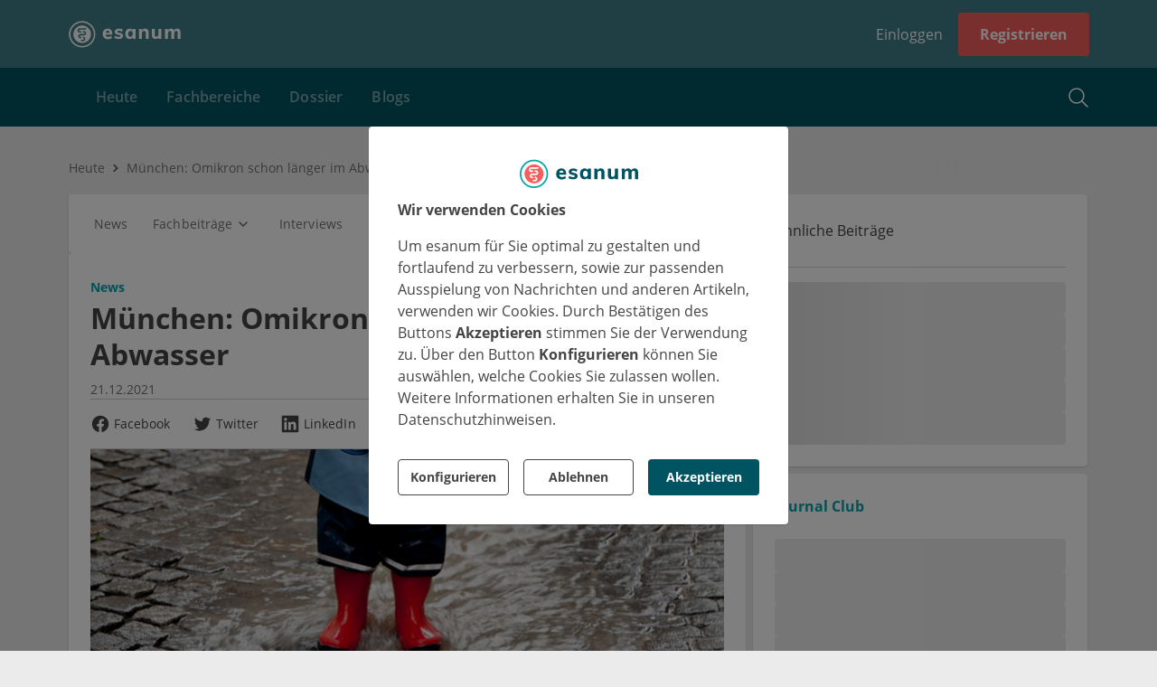

--- FILE ---
content_type: application/javascript; charset=utf-8
request_url: https://www.esanum.ch/3687.d7eb908798758c7b.js
body_size: 9168
content:
"use strict";(self.webpackChunkesanum=self.webpackChunkesanum||[]).push([[3687,6258],{34518:(z,O,t)=>{t.d(O,{m:()=>E});var e=t(15453),s=t(30800),o=t(17489),m=t(21086),h=t(87545),p=t(24850),u=t(18583),y=t(17261),C=t(32903),I=t(66308),L=t(14506),r=t(16459),_=t(4525),g=t(55062);class E{constructor(D){this.http=D}get(D){return L.YU?(0,m.of)((0,e.Vh)(C.n)):this.http.get(`colleagues/${D}`).pipe((0,h.w)(A=>"number"==typeof A.profile?this.http.get(`profiles/${A.profile}`).pipe((0,p.U)(R=>(0,o.merge)(A,{profile:R}))):(0,m.of)(A)),(0,p.U)(A=>(0,s.deserialize)(A,C.n)))}find(D){return L.YU?(0,m.of)((0,e.Vh)(y.$)):this.http.get("colleagues/find",(0,_.k)((0,s.serialize)(D))).pipe((0,p.U)(A=>(0,s.deserialize)(A,y.$)))}proposals(D){return L.YU?(0,m.of)([(0,e.Vh)(C.n),(0,e.Vh)(C.n),(0,e.Vh)(C.n)]).pipe((0,u.g)(L.Py)):this.http.get("colleagues/proposals",(0,_.k)({page_size:D.toString()})).pipe((0,p.U)(A=>A.map(R=>(new I.f).deserialize(R))))}}E.\u0275fac=function(D){return new(D||E)(g.LFG(r.OE))},E.\u0275prov=g.Yz7({token:E,factory:E.\u0275fac,providedIn:"root"})},98060:(z,O,t)=>{t.d(O,{$:()=>e});var e=(()=>{return(s=e||(e={})).standart="standart",s.search="search",e;var s})()},63689:(z,O,t)=>{t.d(O,{l:()=>p});var e=t(70655),s=t(30800),o=t(17489),m=t(52150),h=t(92072);let p=class extends h.K{constructor(y={}){super(),this.keywords=[],this.tags=[],(0,o.merge)(this,y)}empty(){return!this.keywords.length&&!this.tags.length&&!this.status}};(0,e.gn)([(0,m.E)({serializer:new s.ArraySerializer(new s.PrimitiveSerializer)}),(0,e.w6)("design:type",Array)],p.prototype,"keywords",void 0),(0,e.gn)([(0,m.E)({serializer:new s.ArraySerializer(new s.PrimitiveSerializer)}),(0,e.w6)("design:type",Array)],p.prototype,"tags",void 0),(0,e.gn)([(0,m.E)(),(0,e.w6)("design:type",String)],p.prototype,"status",void 0),(0,e.gn)([(0,m.E)({serializer:new s.PrimitiveSerializer}),(0,e.w6)("design:type",String)],p.prototype,"ordering",void 0),p=(0,e.gn)([(0,m.o)(),(0,e.w6)("design:paramtypes",[Object])],p)},52753:(z,O,t)=>{t.d(O,{y:()=>p});var e=t(70655),s=t(30800),o=t(17489),m=t(52150),h=t(92072);let p=class extends h.K{constructor(y={}){super(),this.keywords=[],this.tags=[],(0,o.merge)(this,y)}empty(){var y,C;return!(null!==(y=this.keywords)&&void 0!==y&&y.length||null!==(C=this.tags)&&void 0!==C&&C.length)}};(0,e.gn)([(0,m.E)({serializer:new s.ArraySerializer(new s.PrimitiveSerializer)}),(0,e.w6)("design:type",Array)],p.prototype,"keywords",void 0),(0,e.gn)([(0,m.E)({serializer:new s.ArraySerializer(new s.PrimitiveSerializer)}),(0,e.w6)("design:type",Array)],p.prototype,"tags",void 0),(0,e.gn)([(0,m.E)({serializer:new s.PrimitiveSerializer}),(0,e.w6)("design:type",String)],p.prototype,"ordering",void 0),p=(0,e.gn)([(0,m.o)(),(0,e.w6)("design:paramtypes",[Object])],p)},46226:(z,O,t)=>{t.d(O,{Y:()=>H,v:()=>X});var e=t(55062),s=t(22012),l=t(30800),o=t(30567),c=t(56498),m=t(40537),h=t(67090),p=t(57318),u=t(74248),y=t(15941),C=t(84727),I=t(75121),L=t(62324),r=t(25409),_=t(52753),g=t(30527),E=t(38574),d=t(29097),D=t(14506),A=t(62769),R=t(73546),Z=t(74104),J=t(53529),j=t(56271),P=t(91668),M=t(16195),U=t(33617),K=t(72911),$=(()=>(($||($={})).match="match",$))(),N=t(59634),F=t(70655),w=t(17489),Y=t(79368),T=t(52150),B=t(6399),W=t(75935);let S=class{constructor(i){(0,w.merge)(this,i)}};(0,F.gn)([(0,T.E)({serializer:new B.n(Y.I$)}),(0,F.w6)("design:type",String)],S.prototype,"keywords",void 0),(0,F.gn)([(0,T.E)({serializer:new B.n(Y.I$)}),(0,F.w6)("design:type",String)],S.prototype,"tags",void 0),(0,F.gn)([(0,T.E)({serializer:new W.H}),(0,F.w6)("design:type",Number)],S.prototype,"page",void 0),S=(0,F.gn)([(0,T.o)(),(0,F.w6)("design:paramtypes",[Object])],S);var V=t(24006),oe=t(46511),se=t(76190),G=t(36895),re=t(76893),ae=t(61539),le=t(7370),de=t(17110),ce=t(2536),ge=t(72891),pe=t(59758),_e=t(14378),fe=t(53685),ue=t(92253),me=t(93984),Ee=t(10394),he=t(95811);function ye(a,i){if(1&a){const n=e.EpF();e.TgZ(0,"sn-informer",9),e.NdJ("ok",function(){e.CHM(n);const v=e.oxw();return e.KtG(v.error=null)}),e._UZ(1,"sn-informer-message",10),e.qZA()}if(2&a){const n=e.oxw();e.Q6J("placement",n.ui.placement.absolute),e.xp6(1),e.Q6J("message",n.error.toString())}}function ve(a,i){if(1&a&&(e.TgZ(0,"sn-col",15)(1,"sn-card",16)(2,"sn-stack",4),e._UZ(3,"sn-skeleton",17)(4,"sn-skeleton",18)(5,"sn-skeleton",17),e.qZA()()()),2&a){const n=e.oxw(3);e.Q6J("tablet",(null==n.feed.cardsLayout?null:n.feed.cardsLayout.columns)>0?12/(null==n.feed.cardsLayout?null:n.feed.cardsLayout.columns):6),e.xp6(1),e.Q6J("width",n.ui.width.fluid)("height",n.ui.height.fluid)("padding",n.ui.gutter.large),e.xp6(1),e.Q6J("align",n.ui.align.stretch),e.xp6(1),e.Q6J("lines",1),e.xp6(1),e.Q6J("type",n.ui.skeleton.type.image)("width",n.config.device.mobile?"100%":"318px")("height","230px"),e.xp6(1),e.Q6J("lines",2)}}function Oe(a,i){if(1&a&&(e.TgZ(0,"sn-stack",4)(1,"sn-row",13),e.YNc(2,ve,6,10,"sn-col",14),e.ALo(3,"toArray"),e.qZA()()),2&a){const n=e.oxw(2);e.Q6J("align",n.ui.align.stretch),e.xp6(1),e.Q6J("align",n.ui.align.stretch)("gutter",n.ui.gutter.tiny)("spacing",n.ui.gutter.small),e.xp6(1),e.Q6J("ngForOf",e.lcZ(3,5,8))}}function Pe(a,i){if(1&a&&(e.TgZ(0,"sn-block",19),e._UZ(1,"esn-empty",20),e.qZA()),2&a){const n=e.oxw(2);e.Q6J("width",n.ui.width.fluid)}}function Me(a,i){if(1&a&&(e.YNc(0,Oe,4,7,"sn-stack",11),e.YNc(1,Pe,2,1,"ng-template",null,12,e.W1O)),2&a){const n=e.MAs(2),f=e.oxw();e.Q6J("ngIf",f.busy)("ngIfElse",n)}}function Ce(a,i){if(1&a&&e._UZ(0,"esn-verbose-info",23),2&a){const n=e.oxw().infocenter;e.Q6J("editLink","/admin/infocenters/infocenter/"+n.id+"/view/")}}function De(a,i){if(1&a){const n=e.EpF();e.TgZ(0,"sn-col",15),e.YNc(1,Ce,1,1,"esn-verbose-info",21),e.TgZ(2,"esn-infocenter-card",22),e.NdJ("tag",function(v){e.CHM(n);const x=e.oxw();return e.KtG(x.form.patchValue({tags:[v],page:1}))}),e.ALo(3,"includes"),e.qZA()()}if(2&a){const n=i.infocenter,f=e.oxw();e.Q6J("tablet",(null==f.feed.cardsLayout?null:f.feed.cardsLayout.columns)>0?12/(null==f.feed.cardsLayout?null:f.feed.cardsLayout.columns):6),e.xp6(1),e.Q6J("ngIf",f.consts.verboseMode),e.xp6(1),e.Q6J("infocenter",n)("path",f.path)("route",f.route)("origin",e.xi3(3,6,f.feed.usingSiteContext,f.nestedSiteContext.infocenter)?null:n.origin)}}function Ie(a,i){if(1&a&&(e.TgZ(0,"sn-col",15),e.ALo(1,"breakpoint"),e._UZ(2,"esn-embedded-feed",29),e.qZA()),2&a){const n=e.oxw(2).$implicit,f=e.oxw().index,v=e.oxw();e.Q6J("tablet",e.lcZ(1,3,v.breakpoint.mobile)?12:+n.columnSpan),e.xp6(2),e.Q6J("embeddedFeed",n.entity)("index",f+v.offset)}}function Te(a,i){if(1&a&&(e.ynx(0),e.YNc(1,Ie,3,5,"sn-col",28),e.ALo(2,"embeddedFeedHasEntities"),e.BQk()),2&a){const n=e.oxw().$implicit;e.xp6(1),e.Q6J("ngIf",e.lcZ(2,1,n.entity))}}function Ae(a,i){if(1&a&&(e.TgZ(0,"sn-col",15),e.ALo(1,"breakpoint"),e._UZ(2,"esn-embedded-entity",30),e.qZA()),2&a){const n=e.oxw().$implicit,f=e.oxw().index,v=e.oxw();e.Q6J("tablet",e.lcZ(1,7,v.breakpoint.mobile)?12:+n.columnSpan),e.xp6(2),e.Q6J("entity",n.entity)("route",v.route)("feed",v.feed)("siteContext",v.siteContext)("sections",v.sections)("index",f+v.offset)}}function Se(a,i){if(1&a&&(e.ynx(0,25),e.ALo(1,"modelType"),e.YNc(2,Te,3,3,"ng-container",26),e.YNc(3,Ae,3,9,"sn-col",27),e.BQk()),2&a){const n=i.$implicit,f=e.oxw(2);e.Q6J("ngSwitch",e.lcZ(1,2,n.entity)),e.xp6(2),e.Q6J("ngSwitchCase",f.modelType.embeddedFeed)}}function xe(a,i){if(1&a&&(e.YNc(0,Se,4,4,"ng-container",24),e.ALo(1,"getEmbeddedEntity")),2&a){const n=i.index,f=e.oxw();e.Q6J("ngForOf",e.xi3(1,1,f.embedded,n))}}const ze=function(a,i,n){return{feed:a,collectionType:i,siteContext:n}};function Ue(a,i){if(1&a&&(e._UZ(0,"esn-search-filter",31),e.ALo(1,"deserialize")),2&a){const n=e.oxw();e.Q6J("state",e.xi3(1,1,e.kEZ(4,ze,n.feed,n.collectionType.infocenters,n.siteContext),n.searchFilterInput))}}function Le(a,i){1&a&&e.GkF(0)}function Re(a,i){1&a&&e.GkF(0)}const Fe=function(a,i){return{infocenter:a,index:i}};function Be(a,i){if(1&a&&(e.ynx(0),e.YNc(1,Re,1,0,"ng-container",34),e.BQk()),2&a){const n=i.ngIf,f=e.oxw().$implicit;e.oxw(2);const v=e.MAs(4);e.xp6(1),e.Q6J("ngTemplateOutlet",v)("ngTemplateOutletContext",e.WLB(2,Fe,n,f))}}const Ke=function(a){return{index:a}};function Ne(a,i){if(1&a&&(e.ynx(0),e.YNc(1,Le,1,0,"ng-container",34),e.YNc(2,Be,2,5,"ng-container",35),e.BQk()),2&a){const n=i.$implicit,f=e.oxw(2),v=e.MAs(6);e.xp6(1),e.Q6J("ngTemplateOutlet",v)("ngTemplateOutletContext",e.VKq(3,Ke,n+1)),e.xp6(1),e.Q6J("ngIf",f.infocenters[n])}}function we(a,i){if(1&a&&(e.TgZ(0,"sn-row",32),e.YNc(1,Ne,3,5,"ng-container",33),e.ALo(2,"toArray"),e.qZA()),2&a){const n=e.oxw();e.Q6J("spacing",n.ui.gutter.small)("gutter",n.ui.gutter.tiny)("align",n.ui.align.stretch),e.xp6(1),e.Q6J("ngForOf",e.lcZ(2,4,n.feed.pageSize||n.pageSizeControl.value))}}function We(a,i){if(1&a){const n=e.EpF();e.TgZ(0,"sn-block",36)(1,"sn-pager",37),e.NdJ("action",function(v){e.CHM(n);const x=e.oxw();return e.KtG(x.trackPager(v))}),e.qZA()()}if(2&a){const n=e.oxw();e.Q6J("padding",n.ui.gutter.none),e.xp6(1),e.Q6J("count",n.count)("mode",n.ui.pager.mode.page)("size",n.config.device.mobile?1:4)("pageSize",(null==n.feed?null:n.feed.pageSize)||n.pageSizeControl.value)("attributes",n.pagerAttributes)}}var k=(()=>((k||(k={})).infocenterSearchFilter="infocenter_search_filter",k))();class H{constructor(i,n,f,v,x){this.feedService=i,this.fb=n,this.logger=f,this.route=v,this.config=x,this.ui=s.UI,this.searchFilterInput=d.I,this.collectionType=A.b,this.infocenterFeedSections=k,this.callToSignupContext=E.c,this.publishStatus=J.V,this.analyticsOwner=y.K,this.nestedSiteContext=R.Re,this.consts={verboseMode:D.U1},this.progress={feed:!1,collections:!1},this.breakpoint=s.UoH,this.modelType=Z.B,this.count=0,this.infocenters=[],this.embedded=[],this.features=[R.EE.embedding],this.pagerAttributes=P._K,this.snapshots={},this.fetchers={infocenters:null,entities:null},this.pageSizeControl=this.fb.control(10),this.tagsControl=this.fb.control([]),this.form=this.fb.group({keywords:this.fb.control([]),tags:this.tagsControl,page:this.fb.control(1),pageSize:this.pageSizeControl}),this.updated=new e.vpe}get offset(){const{page:i,pageSize:n}=this.form.getRawValue();return(i-1)*n}set state(i){this.logger.debug("input infocenters state",i);const{feed:n,siteContext:f,keywords:v,tags:x,page:b,pageSize:Q}=i;[this.feed,this.siteContext]=[n,f],this.form.patchValue({keywords:v||[],tags:x||[],page:b||1,pageSize:Q||10},{emitEvent:!1}),this.load()}get busy(){return this.progress.feed||this.progress.collections}get orphan(){return!this.busy&&0===this.infocenters.length}ngOnInit(){this.logger.info("created"),this.form.valueChanges.subscribe(({keywords:i,tags:n,page:f})=>{this.load();const v=new S({keywords:i.length>0?i:void 0,tags:n.length>0?n:void 0,page:f>1?f:void 0});this.logger.debug("output state",v),this.updated.emit(v)}),this.config.userToken$.subscribe(()=>{this.logger.debug("user token was changed"),this.load()})}ngOnDestroy(){this.logger.debug("destroyed")}getFilter(){var i;const{keywords:n,tags:f,page:v,pageSize:x}=this.form.getRawValue();return new _.y({keywords:n,tags:f,page:v,pageSize:10!==x?x:(null===(i=this.feed)||void 0===i?void 0:i.pageSize)||x,ordering:this.config.userToken?$.match:null})}checkEmbedding(i){var n;return((null===(n=this.feed)||void 0===n?void 0:n.hasEmbedding)||this.features.includes(R.EE.embedding))&&i.empty()}load(){const i=this.getFilter();this.checkEmbedding(i)||(this.embedded=[],this.snapshots.entities=null);let n=[];(()=>{let f=this.loadInfocenters(i);f&&n.push(f)})(),this.checkEmbedding(i)&&(()=>{let f=this.loadEntities();f&&n.push(f)})(),n.length>0&&(this.progress.collections=!0,(0,o.D)(n).pipe((0,m.x)(()=>this.progress.collections=!1)).subscribe(()=>null,f=>this.error=f))}loadInfocenters(i){var n,f;if(this.logger.debug("load infocenters"),!this.feed||!this.siteContext)return this.logger.debug("data is not enough"),null;const v=JSON.stringify({feed:this.feed.code,siteContext:this.siteContext,userToken:null===(n=this.config.userToken)||void 0===n?void 0:n.access_token,filter:i});if(v===this.snapshots.infocenters)return this.logger.debug("infocenters snapshot was not changed",v),null;this.snapshots.infocenters=v;const x=[];return this.checkEmbedding(i)&&x.push(R.EE.excludeEmbeddedEntites),null===(f=this.fetchers.infocenters)||void 0===f||f.unsubscribe(),new c.y(b=>{this.fetchers.infocenters=this.feedService.bindContext(this.siteContext).getInfocenters(this.feed.code,i,x).subscribe(Q=>{[this.infocenters,this.count]=[Q.results,Q.count],b.next(Q),b.complete()},Q=>b.error(Q))})}loadEntities(){var i,n;if(this.logger.debug("load embedded entities"),!this.feed||!this.siteContext)return this.logger.debug("data is not enough"),null;let{page:f,pageSize:v}=this.form.getRawValue();10===v&&this.feed.pageSize>0&&(v=this.feed.pageSize);const{specialtyMatching:x}=(0,l.deserialize)((0,K.Rs)(this.route.snapshot),j.F),b=(f-1)*v,ie=new r.E({from:b,to:b+v,context:L.n.infocenters,specialtyMatching:x}),te=JSON.stringify({feed:this.feed.code,siteContext:this.siteContext,userToken:null===(i=this.config.userToken)||void 0===i?void 0:i.access_token,filter:ie});return te===this.snapshots.entities?(this.logger.debug("entities snapshot was not changed",te),null):(this.snapshots.entities=te,null===(n=this.fetchers.entities)||void 0===n||n.unsubscribe(),new c.y(ne=>{this.fetchers.entities=this.feedService.bindContext(this.siteContext).getEmbeddedEntities(this.feed.code,ie).subscribe(q=>{this.embedded=q,ne.next(q),ne.complete()},q=>ne.error(q))}))}}H.\u0275fac=function(i){return new(i||H)(e.Y36(g.q),e.Y36(V.QS),e.Y36(oe.Kf),e.Y36(se.gz),e.Y36(I.X))},H.\u0275dir=e.lG2({type:H,inputs:{state:"state"},outputs:{updated:"updated"}});class X extends H{constructor(i,n,f,v,x,b){super(i,n,f,v,b),this.analytics=x,this.config=b,this.analyticsCategory=p.N,this.analyticsAction=u.m,this.analyticsOwner=y.K,this.input={},this.sections=[],this.path=""}set code(i){this.logger.debug(`set feed code ${i}`),this.input.code=i}set infocenter(i){this.logger.debug(`set infocenter ${i}`),this.input.infocenter=i}set conference(i){this.logger.debug(`set conference ${i}`),this.input.conference=i}set blog(i){this.logger.debug(`set blog ${i}`),this.input.blog=i}set pageSize(i){this.logger.debug(`set page size ${i}`),this.input.pageSize=i}ngOnInit(){if(super.ngOnInit(),this.input.code){const i=(0,U.f)(this);this.feedService.bindContext(i).get(this.input.code).subscribe(n=>this.state=new N.s({feed:n,siteContext:i,pageSize:this.input.pageSize}))}}trackPager(i){this.analytics.track(new C.qo({category:p.N.pageElement,action:(0,M.w)(i),label:"Pager of infocenters-feed",owner:this.feed?{id:this.feed.id,type:y.K.feed}:null}))}}X.\u0275fac=function(i){return new(i||X)(e.Y36(g.q),e.Y36(V.QS),e.Y36(oe.Kf),e.Y36(se.gz),e.Y36(h.o),e.Y36(I.X))},X.\u0275cmp=e.Xpm({type:X,selectors:[["esn-infocenters-feed"]],inputs:{code:"code",infocenter:"infocenter",conference:"conference",blog:"blog",pageSize:["page-size","pageSize"],sections:"sections",path:"path",route:"route"},features:[e.qOj],decls:13,vars:11,consts:function(){let a,i;return a="Keine Infocenter gefunden, die auf Ihre Anfrage passen!",i="Bitte versuchen Sie es mit anderen Suchbegriffen.",[[3,"placement","ok",4,"ngIf"],["emptyDateTemplate",""],["infocenterRenderTemplate",""],["embeddedEntitiesTemplate",""],[3,"align"],[3,"formGroup"],["formControlName","keywords",3,"state",4,"ngIf"],[3,"spacing","gutter","align",4,"ngIf","ngIfElse"],[3,"padding",4,"ngIf"],[3,"placement","ok"],[3,"message"],[3,"align",4,"ngIf","ngIfElse"],["noDataTemplate",""],[3,"align","gutter","spacing"],[3,"tablet",4,"ngFor","ngForOf"],[3,"tablet"],[3,"width","height","padding"],[3,"lines"],[3,"type","width","height"],[3,"width"],["message",a,"description",i],[3,"editLink",4,"ngIf"],[3,"infocenter","path","route","origin","tag"],[3,"editLink"],[3,"ngSwitch",4,"ngFor","ngForOf"],[3,"ngSwitch"],[4,"ngSwitchCase"],[3,"tablet",4,"ngSwitchDefault"],[3,"tablet",4,"ngIf"],[3,"embeddedFeed","index"],[3,"entity","route","feed","siteContext","sections","index"],["formControlName","keywords",3,"state"],[3,"spacing","gutter","align"],[4,"ngFor","ngForOf"],[4,"ngTemplateOutlet","ngTemplateOutletContext"],[4,"ngIf"],[3,"padding"],["formControlName","page",3,"count","mode","size","pageSize","attributes","action"]]},template:function(i,n){if(1&i&&(e.YNc(0,ye,2,2,"sn-informer",0),e.YNc(1,Me,3,2,"ng-template",null,1,e.W1O),e.YNc(3,De,4,9,"ng-template",null,2,e.W1O),e.YNc(5,xe,2,4,"ng-template",null,3,e.W1O),e.TgZ(7,"sn-stack",4),e.ynx(8,5),e.YNc(9,Ue,2,8,"esn-search-filter",6),e.ALo(10,"section"),e.YNc(11,we,3,6,"sn-row",7),e.YNc(12,We,2,6,"sn-block",8),e.BQk(),e.qZA()),2&i){const f=e.MAs(2);e.Q6J("ngIf",n.error),e.xp6(7),e.Q6J("align",n.ui.align.stretch),e.xp6(1),e.Q6J("formGroup",n.form),e.xp6(1),e.Q6J("ngIf",e.Dn7(10,7,n.infocenterFeedSections.infocenterSearchFilter,n.feed,n.sections)),e.xp6(2),e.Q6J("ngIf",n.infocenters.length>0&&!n.busy)("ngIfElse",f),e.xp6(1),e.Q6J("ngIf",n.feed.usePagination&&n.count>((null==n.feed?null:n.feed.pageSize)||n.pageSizeControl.value))}},dependencies:[G.sg,G.O5,G.tP,G.RF,G.n9,G.ED,V.JJ,V.JL,V.sg,V.u,s.v_G,s.AkF,s.iok,s.Yp0,s.ZlA,s.mMx,s.PRd,s._eU,s.aAT,re.s,ae.c,le.T,de.r,ce.V,ge.q,pe.T,_e.Z,fe.$,ue.x,me.YS,Ee.o,he.CI,s.oXc],styles:["[_nghost-%COMP%]{display:block;position:relative}"]})},59634:(z,O,t)=>{t.d(O,{s:()=>I});var e=t(70655),s=t(30800),o=t(17489),m=t(79368),h=t(52150),p=t(91719),u=t(17787),y=t(6399),C=t(75935);let I=class{constructor(r){(0,o.merge)(this,r)}};(0,e.gn)([(0,h.E)(),(0,e.w6)("design:type",p.D)],I.prototype,"siteContext",void 0),(0,e.gn)([(0,h.E)(),(0,e.w6)("design:type",u.f)],I.prototype,"feed",void 0),(0,e.gn)([(0,h.E)({serializer:new y.n(m.I$)}),(0,e.w6)("design:type",Array)],I.prototype,"keywords",void 0),(0,e.gn)([(0,h.E)({serializer:new y.n(m.I$)}),(0,e.w6)("design:type",Array)],I.prototype,"tags",void 0),(0,e.gn)([(0,h.E)({serializer:new C.H}),(0,e.w6)("design:type",Number)],I.prototype,"page",void 0),(0,e.gn)([(0,h.E)({serializer:new C.H}),(0,e.w6)("design:type",Number)],I.prototype,"pageSize",void 0),(0,e.gn)([(0,h.E)({serializer:new s.PrimitiveSerializer}),(0,e.w6)("design:type",String)],I.prototype,"ordering",void 0),I=(0,e.gn)([(0,h.o)(),(0,e.w6)("design:paramtypes",[Object])],I)},56700:(z,O,t)=>{t.d(O,{T:()=>g});var e=t(80529),s=t(30800),l=t(21086),o=t(24850),c=t(14506),m=t(47308),h=t(16459),p=t(15453),u=t(4525),y=t(48044),C=t(70655),I=t(99444),L=t(52150);let r=class{};(0,C.gn)([(0,L.E)({mock:22}),(0,C.w6)("design:type",Number)],r.prototype,"count",void 0),(0,C.gn)([(0,L.E)({serializer:new s.ArraySerializer(new I.ModelMetadataSerializer(y._)),mock:{type:y._,length:22}}),(0,C.w6)("design:type",Array)],r.prototype,"results",void 0),r=(0,C.gn)([(0,L.o)()],r);var _=t(55062);class g{constructor(d){this.http=d}find(d){return c.YU?(0,l.of)((0,p.Vh)(r,{filter:d})):this.http.get("job-offers/find",(0,u.k)((0,s.serialize)(d))).pipe((0,o.U)(D=>(0,s.deserialize)(D,r)))}get(d){return c.YU?(0,l.of)((0,p.Vh)(y._)):this.http.get(`job-offers/${d}`).pipe((0,o.U)(D=>(0,s.deserialize)(D,y._)))}checkAccess(d){return c.YU?(0,l.of)((0,p.Vh)(m.N)):this.http.get(`job-offers/${d}/check-access`).pipe((0,o.U)(D=>(0,s.deserialize)(D,m.N)))}proposals(d){if(c.YU)return(0,l.of)([(0,p.Vh)(y._),(0,p.Vh)(y._),(0,p.Vh)(y._)]);let D=new e.LE;return D=D.append("page_size",`${d}`),this.http.get("job-offers/proposals",D).pipe((0,o.U)(A=>A.map(R=>(0,s.deserialize)(R,y._))))}}g.\u0275fac=function(d){return new(d||g)(_.LFG(h.OE))},g.\u0275prov=_.Yz7({token:g,factory:g.\u0275fac,providedIn:"root"})},65404:(z,O,t)=>{t.d(O,{d:()=>o});var e=t(36895),s=t(22012),l=t(55062);class o{}o.\u0275fac=function(m){return new(m||o)},o.\u0275mod=l.oAB({type:o}),o.\u0275inj=l.cJS({imports:[e.ez,s.LOH,s.Omy]})},28561:(z,O,t)=>{t.d(O,{E:()=>u});var e=t(70655),s=t(17489),l=t(30800),o=t(52150),c=t(71479),m=t(8781);let h=class{constructor(C={}){(0,s.merge)(this,C)}};(0,e.gn)([(0,o.E)(),(0,e.w6)("design:type",Number)],h.prototype,"country",void 0),(0,e.gn)([(0,o.E)(),(0,e.w6)("design:type",Number)],h.prototype,"city",void 0),(0,e.gn)([(0,o.E)(),(0,e.w6)("design:type",String)],h.prototype,"postalCode",void 0),(0,e.gn)([(0,o.E)(),(0,e.w6)("design:type",String)],h.prototype,"street",void 0),(0,e.gn)([(0,o.E)(),(0,e.w6)("design:type",String)],h.prototype,"number",void 0),h=(0,e.gn)([(0,o.o)(),(0,e.w6)("design:paramtypes",[Object])],h);let p=class{constructor(C={}){this.address=new h,(0,s.merge)(this,C)}};(0,e.gn)([(0,o.E)(),(0,e.w6)("design:type",String)],p.prototype,"phone",void 0),(0,e.gn)([(0,o.E)(),(0,e.w6)("design:type",String)],p.prototype,"website",void 0),(0,e.gn)([(0,o.E)(),(0,e.w6)("design:type",String)],p.prototype,"fax",void 0),(0,e.gn)([(0,o.E)(),(0,e.w6)("design:type",String)],p.prototype,"email",void 0),(0,e.gn)([(0,o.E)(),(0,e.w6)("design:type",h)],p.prototype,"address",void 0),p=(0,e.gn)([(0,o.o)(),(0,e.w6)("design:paramtypes",[Object])],p);let u=class{constructor(C={}){this.contact=new p,(0,s.merge)(this,C)}};(0,e.gn)([(0,o.E)(),(0,e.w6)("design:type",Number)],u.prototype,"salutation",void 0),(0,e.gn)([(0,o.E)({serializer:new l.ArraySerializer(new l.PrimitiveSerializer)}),(0,e.w6)("design:type",Array)],u.prototype,"academicTitles",void 0),(0,e.gn)([(0,o.E)(),(0,e.w6)("design:type",String)],u.prototype,"firstName",void 0),(0,e.gn)([(0,o.E)(),(0,e.w6)("design:type",String)],u.prototype,"lastName",void 0),(0,e.gn)([(0,o.E)(),(0,e.w6)("design:type",String)],u.prototype,"gender",void 0),(0,e.gn)([(0,o.E)({serializer:new c.V(c.l.date),mock:m.R_.birthDate}),(0,e.w6)("design:type",Date)],u.prototype,"birthdate",void 0),(0,e.gn)([(0,o.E)(),(0,e.w6)("design:type",String)],u.prototype,"nickname",void 0),(0,e.gn)([(0,o.E)(),(0,e.w6)("design:type",Number)],u.prototype,"photo",void 0),(0,e.gn)([(0,o.E)({serializer:new l.ArraySerializer(new l.PrimitiveSerializer)}),(0,e.w6)("design:type",Array)],u.prototype,"professions",void 0),(0,e.gn)([(0,o.E)({serializer:new l.ArraySerializer(new l.PrimitiveSerializer)}),(0,e.w6)("design:type",Array)],u.prototype,"mainFocuses",void 0),(0,e.gn)([(0,o.E)({serializer:new l.ArraySerializer(new l.PrimitiveSerializer)}),(0,e.w6)("design:type",Array)],u.prototype,"furtherEducations",void 0),(0,e.gn)([(0,o.E)({serializer:new l.ArraySerializer(new l.PrimitiveSerializer)}),(0,e.w6)("design:type",Array)],u.prototype,"interests",void 0),(0,e.gn)([(0,o.E)(),(0,e.w6)("design:type",String)],u.prototype,"about",void 0),(0,e.gn)([(0,o.E)(),(0,e.w6)("design:type",String)],u.prototype,"company",void 0),(0,e.gn)([(0,o.E)(),(0,e.w6)("design:type",String)],u.prototype,"position",void 0),(0,e.gn)([(0,o.E)(),(0,e.w6)("design:type",Number)],u.prototype,"treatmentType",void 0),(0,e.gn)([(0,o.E)(),(0,e.w6)("design:type",Number)],u.prototype,"employmentType",void 0),(0,e.gn)([(0,o.E)(),(0,e.w6)("design:type",Number)],u.prototype,"doctorType",void 0),(0,e.gn)([(0,o.E)(),(0,e.w6)("design:type",Number)],u.prototype,"university",void 0),(0,e.gn)([(0,o.E)(),(0,e.w6)("design:type",Number)],u.prototype,"yearOfCertification",void 0),(0,e.gn)([(0,o.E)({serializer:new l.ArraySerializer(new l.PrimitiveSerializer)}),(0,e.w6)("design:type",Array)],u.prototype,"books",void 0),(0,e.gn)([(0,o.E)({serializer:new l.ArraySerializer(new l.PrimitiveSerializer)}),(0,e.w6)("design:type",Array)],u.prototype,"hobbies",void 0),(0,e.gn)([(0,o.E)({serializer:new l.ArraySerializer(new l.PrimitiveSerializer)}),(0,e.w6)("design:type",Array)],u.prototype,"films",void 0),(0,e.gn)([(0,o.E)({serializer:new l.ArraySerializer(new l.PrimitiveSerializer)}),(0,e.w6)("design:type",Array)],u.prototype,"music",void 0),(0,e.gn)([(0,o.E)(),(0,e.w6)("design:type",String)],u.prototype,"efn",void 0),(0,e.gn)([(0,o.E)(),(0,e.w6)("design:type",String)],u.prototype,"lanr",void 0),(0,e.gn)([(0,o.E)(),(0,e.w6)("design:type",String)],u.prototype,"rpps",void 0),(0,e.gn)([(0,o.E)(),(0,e.w6)("design:type",p)],u.prototype,"contact",void 0),u=(0,e.gn)([(0,o.o)(),(0,e.w6)("design:paramtypes",[Object])],u)},6258:(z,O,t)=>{t.r(O),t.d(O,{PleaseSigninModule:()=>p});var e=t(36895),s=t(22012),l=t(4088),o=t(77648),c=t(40382),m=t(28636),h=t(55062);class p{getComponent(y){if("PleaseSigninComponent"===y)return m.l;console.error("Unknown lazy-loaded component")}}p.\u0275fac=function(y){return new(y||p)},p.\u0275mod=h.oAB({type:p}),p.\u0275inj=h.cJS({imports:[e.ez,s.hJ1,s.zE6,s.iNp,l.SigninModule,o.SignupModule,c.UserSignupModule]})},21190:(z,O,t)=>{t.d(O,{v:()=>o});var e=t(36895),s=t(22012),l=t(55062);class o{}o.\u0275fac=function(m){return new(m||o)},o.\u0275mod=l.oAB({type:o}),o.\u0275inj=l.cJS({imports:[e.ez,s.QX1,s.iNp]})},73719:(z,O,t)=>{t.d(O,{Q:()=>c});var e=t(23440),s=t(46365),l=t(94639),o=t(55062);class c{transform(h,p="HH:mm"){return e.pw===s.S.de&&(p+=" 'Uhr'"),(0,l.WU)(h,p)}}c.\u0275fac=function(h){return new(h||c)},c.\u0275pipe=o.Yjl({name:"formatTime",type:c,pure:!0})},64029:(z,O,t)=>{t.d(O,{k:()=>l});var e=t(36895),s=t(55062);class l{}l.\u0275fac=function(c){return new(c||l)},l.\u0275mod=s.oAB({type:l}),l.\u0275inj=s.cJS({imports:[e.ez]})},12275:(z,O,t)=>{t.d(O,{N:()=>l,l:()=>o});var e=t(93986),s=t(55062);class l{constructor(m){this.meManager=m}transform(m){return this.meManager.can(m)}}l.\u0275fac=function(m){return new(m||l)(s.Y36(e.D,16))},l.\u0275pipe=s.Yjl({name:"can",type:l,pure:!1});class o extends l{}o.\u0275fac=function(){let c;return function(h){return(c||(c=s.n5z(o)))(h||o)}}(),o.\u0275pipe=s.Yjl({name:"$can",type:o,pure:!1})},21137:(z,O,t)=>{t.d(O,{b:()=>l});var e=t(36895),s=t(55062);class l{}l.\u0275fac=function(c){return new(c||l)},l.\u0275mod=s.oAB({type:l}),l.\u0275inj=s.cJS({imports:[e.ez]})},69360:(z,O,t)=>{t.d(O,{P:()=>J});var e=t(15453),s=t(30800),o=t(21086),c=t(24850),m=t(18583),h=t(45524),p=t(86761),u=t(88618),y=t(53771),C=t(52285),I=t(84601),L=t(29718),r=t(82070),_=t(14506),g=t(47308),E=t(91719),d=t(84713),D=t(16459),A=t(4525),R=t(55062);class Z{constructor(P,M=new E.D){this.http=P,this.context=M}get(){if(_.YU)switch(this.context.type){case E.N.infocenter:return(0,o.of)((0,e.Vh)(C.h));case E.N.conference:return(0,o.of)((0,e.Vh)(u.E));case E.N.blog:return(0,o.of)((0,e.Vh)(p.l));case E.N.disease:return(0,o.of)((0,e.Vh)(y.i));default:return(0,o.of)((0,e.Vh)(h.Mx))}return this.http.get(this.context.toString()).pipe((0,c.U)(P=>{switch(this.context.type){case E.N.infocenter:return(0,s.deserialize)(P,C.h);case E.N.conference:return(0,s.deserialize)(P,u.E);case E.N.blog:return(0,s.deserialize)(P,p.l);case E.N.disease:return(0,s.deserialize)(P,y.i);default:return(0,s.deserialize)(P,h.Mx)}}))}getTheme(){return this.http.get(`${this.context}/theme`).pipe((0,c.U)(P=>(0,s.deserialize)(P,d.Q)))}getMenu(P,M){return _.YU?(0,o.of)((0,e.Vh)(I.h,{code:P})).pipe((0,m.g)(_.Py)):this.http.get(`${this.context}/menus/${P}`,(0,A.k)({route_path:M||null})).pipe((0,c.U)(U=>(0,s.deserialize)(U,I.h)))}getWidget(P,M){return _.YU?(0,o.of)((0,e.Vh)(r.$,{code:P})).pipe((0,m.g)(_.Py)):this.http.get(`${this.context}/widgets/${P}`,(0,A.k)((0,s.serialize)(M))).pipe((0,c.U)(U=>(0,s.deserialize)(U,r.$)))}getStaticPage(P){return _.YU?(0,o.of)((0,e.Vh)(L.l)):this.http.get(`${this.context}/static-pages/${P}`).pipe((0,c.U)(M=>(0,s.deserialize)(M,L.l)))}viewStaticPage(P){return _.YU?(0,o.of)(""):this.http.post(`${this.context}/static-pages/${P}/view`)}getStaticPageLayout(P){return _.YU?(0,o.of)(["breadcrumbs","footer","header","infocenter_main_menu","infocenter_summary","sidebar","sidebar_user"]):this.http.get(`${this.context}/static-pages/${P}/layout`)}checkStaticPageAccess(P){return _.YU?(0,o.of)((0,e.Vh)(g.N)):this.http.get(`${this.context}/static-pages/${P}/check-access`).pipe((0,c.U)(M=>(0,s.deserialize)(M,g.N)))}}class J{constructor(P){this.http=P}bindContext(P=new E.D){return new Z(this.http,P)}getMenu(P){return _.YU?(0,o.of)((0,e.Vh)(I.h)):this.http.get(`menus/${P}`).pipe((0,c.U)(M=>(0,s.deserialize)(M,I.h)))}}J.\u0275fac=function(P){return new(P||J)(R.LFG(D.OE))},J.\u0275prov=R.Yz7({token:J,factory:J.\u0275fac,providedIn:"root"})},91606:(z,O,t)=>{t.d(O,{r:()=>s,t:()=>e});class e{}class s{}},16246:(z,O,t)=>{t.d(O,{e:()=>L});class e{constructor(_){this.b=new Uint8Array(128),this.h=new Uint32Array(16),this.t=0,this.c=0,this.v=new Uint32Array(32),this.m=new Uint32Array(32),this.outlen=_}}function s(r,_){return r[_]^r[_+1]<<8^r[_+2]<<16^r[_+3]<<24}function l(r,_,g,E,d,D,A,R){const Z=_[A],j=_[R];let T,B,W,S,M=r[g],U=r[g+1],K=r[E],$=r[E+1],N=r[d],F=r[d+1],w=r[D],Y=r[D+1];T=M+K,B=(M&K|(M|K)&~T)>>>31,M=T,U=U+$+B,T=M+Z,B=(M&Z|(M|Z)&~T)>>>31,M=T,U=U+_[A+1]+B,W=w^M,S=Y^U,w=S,Y=W,T=N+w,B=(N&w|(N|w)&~T)>>>31,N=T,F=F+Y+B,W=K^N,S=$^F,K=W>>>24^S<<8,$=S>>>24^W<<8,T=M+K,B=(M&K|(M|K)&~T)>>>31,M=T,U=U+$+B,T=M+j,B=(M&j|(M|j)&~T)>>>31,M=T,U=U+_[R+1]+B,W=w^M,S=Y^U,w=W>>>16^S<<16,Y=S>>>16^W<<16,T=N+w,B=(N&w|(N|w)&~T)>>>31,N=T,F=F+Y+B,W=K^N,S=$^F,K=S>>>31^W<<1,$=W>>>31^S<<1,r[g]=M,r[g+1]=U,r[E]=K,r[E+1]=$,r[d]=N,r[d+1]=F,r[D]=w,r[D+1]=Y}const o=[4089235720,1779033703,2227873595,3144134277,4271175723,1013904242,1595750129,2773480762,2917565137,1359893119,725511199,2600822924,4215389547,528734635,327033209,1541459225],c=[0,2,4,6,8,10,12,14,16,18,20,22,24,26,28,30,28,20,8,16,18,30,26,12,2,24,0,4,22,14,10,6,22,16,24,0,10,4,30,26,20,28,6,12,14,2,18,8,14,18,6,2,26,24,22,28,4,12,10,20,8,0,30,16,18,0,10,14,4,8,20,30,28,2,22,24,12,16,6,26,4,24,12,20,0,22,16,6,8,26,14,10,30,28,2,18,24,10,2,30,28,26,8,20,0,14,12,6,18,4,16,22,26,22,14,28,24,2,6,18,10,0,30,8,16,12,4,20,12,30,28,18,22,6,0,16,24,4,26,14,2,8,20,10,20,4,16,8,14,12,2,10,30,22,18,28,6,24,26,0,0,2,4,6,8,10,12,14,16,18,20,22,24,26,28,30,28,20,8,16,18,30,26,12,2,24,0,4,22,14,10,6];function m(r,_){const g=r.v,E=r.m;for(let d=0;d<16;d++)g[d]=r.h[d],g[d+16]=o[d];g[24]=g[24]^r.t,g[25]=g[25]^r.t/4294967296,_&&(g[28]=~g[28],g[29]=~g[29]);for(let d=0;d<32;d++)E[d]=s(r.b,4*d);for(let d=0;d<12;d++)l(g,E,0,8,16,24,c[16*d+0],c[16*d+1]),l(g,E,2,10,18,26,c[16*d+2],c[16*d+3]),l(g,E,4,12,20,28,c[16*d+4],c[16*d+5]),l(g,E,6,14,22,30,c[16*d+6],c[16*d+7]),l(g,E,0,10,20,30,c[16*d+8],c[16*d+9]),l(g,E,2,12,22,24,c[16*d+10],c[16*d+11]),l(g,E,4,14,16,26,c[16*d+12],c[16*d+13]),l(g,E,6,8,18,28,c[16*d+14],c[16*d+15]);for(let d=0;d<16;d++)r.h[d]=r.h[d]^g[d]^g[d+16]}function p(r,_){for(let g=0;g<_.length;g++)128===r.c&&(r.t+=r.c,m(r,!1),r.c=0),r.b[r.c++]=_[g]}function y(r){return r instanceof Uint8Array?r:"string"==typeof r?(new TextEncoder).encode(r):r}function L(r,_=null,g=32){return function C(r){return Array.prototype.map.call(r,_=>(_<16?"0":"")+_.toString(16)).join("")}(function I(r,_=null,g=32){r=y(r);const E=function h(r,_){if(0===r||r>64)throw new Error("Illegal output length, expected 0 < length <= 64");if(null!==_&&_.length>64)throw new Error("Illegal key, expected Uint8Array with 0 < length <= 64");const g=new e(r);for(let d=0;d<16;d++)g.h[d]=o[d];return g.h[0]^=16842752^(null!==_?_.length:0)<<8^r,_&&(p(g,_),g.c=128),g}(g,_=y(_));return p(E,r),function u(r){for(r.t+=r.c;r.c<128;)r.b[r.c++]=0;m(r,!0);const _=new Uint8Array(r.outlen);for(let g=0;g<r.outlen;g++)_[g]=r.h[g>>2]>>8*(3&g);return _}(E)}(r,_,g))}}}]);

--- FILE ---
content_type: application/javascript; charset=utf-8
request_url: https://www.esanum.ch/4452.bbfb04e34eeb8e25.js
body_size: 5277
content:
"use strict";(self.webpackChunkesanum=self.webpackChunkesanum||[]).push([[4452],{4452:(Q,E,s)=>{s.d(E,{w:()=>C,z:()=>v});var e=s(55062),a=s(22012),I=s(30800),y=s(30567),b=s(56498),A=s(40537),T=s(67090),f=s(57318),z=s(74248),m=s(15941),F=s(84727),l=s(75121),L=s(62324),w=s(25409),D=s(98060),U=s(63689),R=s(30527),K=s(38574),B=s(32848),G=s(29097),W=s(61292),H=s(14506),V=s(62769),S=s(73546),X=s(74104),j=s(56271),q=s(16195),ee=s(91668),ne=s(33617),te=s(72911),oe=s(16159),se=s(49251),g=s(70655),ie=s(17489),Z=s(79368),x=s(52150),$=s(6399),ce=s(75935);let p=class{constructor(t){(0,ie.merge)(this,t)}};(0,g.gn)([(0,x.E)({serializer:new $.n(Z.I$)}),(0,g.w6)("design:type",String)],p.prototype,"keywords",void 0),(0,g.gn)([(0,x.E)({serializer:new $.n(Z.I$)}),(0,g.w6)("design:type",String)],p.prototype,"tags",void 0),(0,g.gn)([(0,x.E)({serializer:new I.PrimitiveSerializer}),(0,g.w6)("design:type",Object)],p.prototype,"status",void 0),(0,g.gn)([(0,x.E)({serializer:new ce.H}),(0,g.w6)("design:type",Number)],p.prototype,"page",void 0),p=(0,g.gn)([(0,x.o)(),(0,g.w6)("design:paramtypes",[Object])],p);var h=s(24006),Y=s(46511),k=s(76190),_=s(36895),re=s(61539),ae=s(18570),le=s(7370),de=s(17110),fe=s(2536),ge=s(72891),ue=s(92253),pe=s(53685),me=s(59758),he=s(14378),_e=s(93984),Ce=s(10394),Ee=s(95811);function xe(o,t){if(1&o){const n=e.EpF();e.TgZ(0,"sn-informer",5),e.NdJ("ok",function(){e.CHM(n);const c=e.oxw();return e.KtG(c.error=null)}),e._UZ(1,"sn-informer-message",6),e.qZA()}if(2&o){const n=e.oxw();e.Q6J("placement",n.ui.placement.absolute),e.xp6(1),e.Q6J("message",n.error.toString())}}function ve(o,t){if(1&o&&(e.TgZ(0,"sn-col",12)(1,"sn-card",13)(2,"sn-stack",9),e._UZ(3,"sn-skeleton",14)(4,"sn-skeleton",15)(5,"sn-skeleton",14),e.qZA()()()),2&o){const n=e.oxw(3);e.Q6J("tablet",(null==n.feed.cardsLayout?null:n.feed.cardsLayout.columns)>0?12/(null==n.feed.cardsLayout?null:n.feed.cardsLayout.columns):6),e.xp6(1),e.Q6J("width",n.ui.width.fluid)("height",n.ui.height.fluid)("padding",n.ui.gutter.large),e.xp6(1),e.Q6J("align",n.ui.align.stretch),e.xp6(1),e.Q6J("lines",1),e.xp6(1),e.Q6J("type",n.ui.skeleton.type.image)("width",n.config.device.mobile?"100%":"318px")("height","230px"),e.xp6(1),e.Q6J("lines",2)}}function ye(o,t){if(1&o&&(e.TgZ(0,"sn-stack",9)(1,"sn-row",10),e.YNc(2,ve,6,10,"sn-col",11),e.ALo(3,"toArray"),e.qZA()()),2&o){const n=e.oxw(2);e.Q6J("align",n.ui.align.stretch),e.xp6(1),e.Q6J("align",n.ui.align.stretch)("gutter",n.ui.gutter.tiny)("spacing",n.ui.gutter.small),e.xp6(1),e.Q6J("ngForOf",e.lcZ(3,5,8))}}function Te(o,t){if(1&o&&(e.TgZ(0,"sn-block",17),e._UZ(1,"esn-empty",18),e.qZA()),2&o){const n=e.oxw(3);e.Q6J("width",n.ui.width.fluid),e.xp6(1),e.Q6J("layout",n.mode===n.feedMode.search?n.emptyLayouts.search:n.emptyLayouts.standart)}}function Fe(o,t){if(1&o&&e.YNc(0,Te,2,2,"sn-block",16),2&o){const n=e.oxw(2);e.Q6J("ngIf",n.mode!==n.feedMode.search||(null==n.keywordsControl.value?null:n.keywordsControl.value.length)>0)}}function Se(o,t){if(1&o&&(e.YNc(0,ye,4,7,"sn-stack",7),e.YNc(1,Fe,1,1,"ng-template",null,8,e.W1O)),2&o){const n=e.MAs(2),i=e.oxw();e.Q6J("ngIf",i.progress.collections)("ngIfElse",n)}}function Oe(o,t){if(1&o&&e._UZ(0,"esn-verbose-info",21),2&o){const n=e.oxw().conference,i=e.oxw();e.Q6J("editLink","/admin/events/conference/"+n.id+"/view/")("position",i.verboseInfoPosition.left)}}function Ne(o,t){if(1&o){const n=e.EpF();e.TgZ(0,"sn-col",12),e.YNc(1,Oe,1,2,"esn-verbose-info",19),e.TgZ(2,"esn-conference-card",20),e.NdJ("tag",function(c){e.CHM(n);const r=e.oxw();return e.KtG(r.form.patchValue({tags:[c],page:1}))}),e.ALo(3,"includes"),e.qZA()()}if(2&o){const n=t.conference,i=e.oxw();e.Q6J("tablet",(null==i.feed.cardsLayout?null:i.feed.cardsLayout.columns)>0?12/(null==i.feed.cardsLayout?null:i.feed.cardsLayout.columns):6),e.xp6(1),e.Q6J("ngIf",i.consts.verboseMode),e.xp6(1),e.Q6J("conference",n)("path",i.path)("route",i.route)("origin",e.xi3(3,6,i.feed.usingSiteContext,i.nestedSiteContext.conference)?null:n.origin)}}function Ie(o,t){if(1&o&&(e.TgZ(0,"sn-col",12),e.ALo(1,"breakpoint"),e._UZ(2,"esn-embedded-feed",27),e.qZA()),2&o){const n=e.oxw(2).$implicit,i=e.oxw().index,c=e.oxw();e.Q6J("tablet",e.lcZ(1,3,c.breakpoint.mobile)?12:+n.columnSpan),e.xp6(2),e.Q6J("embeddedFeed",n.entity)("index",i+c.offset)}}function be(o,t){if(1&o&&(e.ynx(0),e.YNc(1,Ie,3,5,"sn-col",26),e.ALo(2,"embeddedFeedHasEntities"),e.BQk()),2&o){const n=e.oxw().$implicit;e.xp6(1),e.Q6J("ngIf",e.lcZ(2,1,n.entity))}}function Ae(o,t){if(1&o&&(e.TgZ(0,"sn-col",12),e.ALo(1,"breakpoint"),e._UZ(2,"esn-embedded-entity",28),e.qZA()),2&o){const n=e.oxw().$implicit,i=e.oxw().index,c=e.oxw();e.Q6J("tablet",e.lcZ(1,7,c.breakpoint.mobile)?12:+n.columnSpan),e.xp6(2),e.Q6J("entity",n.entity)("route",c.route)("feed",c.feed)("siteContext",c.siteContext)("sections",c.sections)("index",i+c.offset)}}function ze(o,t){if(1&o&&(e.ynx(0,23),e.ALo(1,"modelType"),e.YNc(2,be,3,3,"ng-container",24),e.YNc(3,Ae,3,9,"sn-col",25),e.BQk()),2&o){const n=t.$implicit,i=e.oxw(2);e.Q6J("ngSwitch",e.lcZ(1,2,n.entity)),e.xp6(2),e.Q6J("ngSwitchCase",i.modelType.embeddedFeed)}}function we(o,t){if(1&o&&(e.YNc(0,ze,4,4,"ng-container",22),e.ALo(1,"getEmbeddedEntity")),2&o){const n=t.index,i=e.oxw();e.Q6J("ngForOf",e.xi3(1,1,i.embedded,n))}}const Me=function(o,t,n){return{feed:o,collectionType:t,siteContext:n}};function Je(o,t){if(1&o&&(e._UZ(0,"esn-search-filter",32),e.ALo(1,"deserialize")),2&o){const n=e.oxw(2);e.Q6J("state",e.xi3(1,1,e.kEZ(4,Me,n.feed,n.collectionType.conferences,n.siteContext),n.searchFilterInput))}}function Pe(o,t){1&o&&e.GkF(0)}function Qe(o,t){1&o&&e.GkF(0)}const Le=function(o,t){return{conference:o,index:t}};function De(o,t){if(1&o&&(e.ynx(0),e.YNc(1,Qe,1,0,"ng-container",36),e.BQk()),2&o){const n=t.ngIf,i=e.oxw().$implicit;e.oxw(3);const c=e.MAs(4);e.xp6(1),e.Q6J("ngTemplateOutlet",c)("ngTemplateOutletContext",e.WLB(2,Le,n,i))}}const Re=function(o){return{index:o}};function Ze(o,t){if(1&o&&(e.ynx(0),e.YNc(1,Pe,1,0,"ng-container",36),e.YNc(2,De,2,5,"ng-container",37),e.BQk()),2&o){const n=t.$implicit,i=e.oxw(3),c=e.MAs(6);e.xp6(1),e.Q6J("ngTemplateOutlet",c)("ngTemplateOutletContext",e.VKq(3,Re,n+1)),e.xp6(1),e.Q6J("ngIf",i.conferences[n])}}function $e(o,t){if(1&o){const n=e.EpF();e.TgZ(0,"sn-block",38)(1,"sn-pager",39),e.NdJ("action",function(c){e.CHM(n);const r=e.oxw(3);return e.KtG(r.trackPager(c))}),e.qZA()()}if(2&o){const n=e.oxw(3);e.Q6J("padding",n.ui.gutter.none),e.xp6(1),e.Q6J("count",n.count)("mode",n.ui.pager.mode.page)("size",n.config.device.mobile?1:4)("pageSize",n.pageSizeControl.value||(null==n.feed?null:n.feed.pageSize))("attributes",n.pagerAttributes)}}function Ye(o,t){if(1&o&&(e.ynx(0),e.TgZ(1,"sn-row",33),e.ALo(2,"breakpoint"),e.YNc(3,Ze,3,5,"ng-container",34),e.ALo(4,"toArray"),e.qZA(),e.YNc(5,$e,2,6,"sn-block",35),e.BQk()),2&o){const n=e.oxw(2);e.xp6(1),e.Q6J("spacing",n.ui.gutter.small)("gutter",e.lcZ(2,5,n.ui.breakpoint.mobile)?n.ui.gutter.none:n.ui.gutter.tiny)("align",n.ui.align.stretch),e.xp6(2),e.Q6J("ngForOf",e.lcZ(4,7,n.pageSizeControl.value||(null==n.feed?null:n.feed.pageSize))),e.xp6(2),e.Q6J("ngIf",n.feed.usePagination&&n.count>(n.pageSizeControl.value||(null==n.feed?null:n.feed.pageSize)))}}function ke(o,t){if(1&o&&(e.TgZ(0,"sn-stack",29),e.YNc(1,Je,2,8,"esn-search-filter",30),e.ALo(2,"section"),e.YNc(3,Ye,6,9,"ng-container",31),e.qZA()),2&o){const n=e.oxw(),i=e.MAs(2);e.Q6J("formGroup",n.form)("align",n.ui.align.stretch),e.xp6(1),e.Q6J("ngIf",e.Dn7(2,5,n.conferencesFeedSections.conferenceSearchFilter,n.feed,n.sections)),e.xp6(2),e.Q6J("ngIf",n.conferences.length>0&&!n.progress.collections&&(n.mode!==n.feedMode.search||(null==n.keywordsControl.value?null:n.keywordsControl.value.length)>0))("ngIfElse",i)}}class C{constructor(t,n,i,c,r){this.feedService=t,this.fb=n,this.logger=i,this.route=c,this.config=r,this.callToSignupContext=K.c,this.consts={verboseMode:H.U1},this.nestedSiteContext=S.Re,this.progress={collections:!1},this.count=0,this.verboseInfoPosition=W.Q,this.breakpoint=a.UoH,this.modelType=X.B,this.feedMode=D.$,this.emptyLayouts=B.J,this.snapshots={},this.conferences=[],this.embedded=[],this.features=[S.EE.embedding],this.keywordsControl=this.fb.control([]),this.pageSizeControl=this.fb.control(10),this.form=this.fb.group({keywords:this.keywordsControl,tags:this.fb.control([]),status:this.fb.control(null),page:this.fb.control(1),pageSize:this.pageSizeControl}),this.fetchers={conferences:null,entities:null},this.updated=new e.vpe}get offset(){const{page:t,pageSize:n}=this.form.getRawValue();return(t-1)*n}set state(t){this.logger.debug("input conferences state",t);const{feed:n,siteContext:i,keywords:c,tags:r,status:d,page:u,pageSize:O}=t;[this.feed,this.siteContext]=[n,i],this.form.patchValue({keywords:c||[],tags:r||[],status:d||null,page:u||1,pageSize:O||10},{emitEvent:!1}),this.load()}ngOnInit(){this.logger.info("created"),this.form.valueChanges.subscribe(({keywords:t,tags:n,status:i,page:c})=>{this.load();const r=new p({keywords:t.length>0?t:void 0,tags:n.length>0?n:void 0,status:i||void 0,page:c>1?c:void 0});this.logger.debug("output state",r),this.updated.emit(r)}),this.config.userToken$.subscribe(()=>{this.logger.debug("user token was changed"),this.load()})}ngOnDestroy(){this.logger.debug("destroyed")}getFilter(){var t;const{keywords:n,tags:i,status:c,page:r,pageSize:d}=this.form.getRawValue();return new U.l({keywords:n,tags:i,status:c,page:r,pageSize:10!==d?d:(null===(t=this.feed)||void 0===t?void 0:t.pageSize)||d})}checkEmbedding(t){var n;return((null===(n=this.feed)||void 0===n?void 0:n.hasEmbedding)||this.features.includes(S.EE.embedding))&&t.empty()}load(){const t=this.getFilter();this.checkEmbedding(t)||(this.embedded=[],this.snapshots.entities=null);let n=[];(()=>{let i=this.loadConferences(t);i&&n.push(i)})(),this.checkEmbedding(t)&&(()=>{let i=this.loadEntities();i&&n.push(i)})(),n.length>0&&(this.progress.collections=!0,(0,y.D)(n).pipe((0,A.x)(()=>this.progress.collections=!1)).subscribe(()=>null,i=>this.error=i))}loadConferences(t){var n,i;if(this.logger.debug("load conferences"),!this.feed||!this.siteContext)return this.logger.debug("data is not enough"),null;const c=JSON.stringify({feed:this.feed.code,siteContext:this.siteContext,userToken:null===(n=this.config.userToken)||void 0===n?void 0:n.access_token,filter:t});if(c===this.snapshots.conferences)return this.logger.debug("conferences snapshot was not changed",c),null;this.snapshots.conferences=c;const r=[];return this.checkEmbedding(t)&&r.push(S.EE.excludeEmbeddedEntites),null===(i=this.fetchers.conferences)||void 0===i||i.unsubscribe(),new b.y(d=>{this.fetchers.conferences=this.feedService.bindContext(this.siteContext).getConferences(this.feed.code,t,r).subscribe(u=>{[this.conferences,this.count]=[u.results,u.count],d.next(u),d.complete()},u=>d.error(u))})}loadEntities(){var t,n;if(this.logger.debug("load embedded entities"),!this.feed||!this.siteContext)return this.logger.debug("data is not enough"),null;let{page:i,pageSize:c}=this.form.getRawValue();10===c&&this.feed.pageSize>0&&(c=this.feed.pageSize);const{specialtyMatching:r}=(0,I.deserialize)((0,te.Rs)(this.route.snapshot),j.F),d=(i-1)*c,O=new w.E({from:d,to:d+c,context:L.n.conferences,specialtyMatching:r}),J=JSON.stringify({feed:this.feed.code,siteContext:this.siteContext,userToken:null===(t=this.config.userToken)||void 0===t?void 0:t.access_token,filter:O});return J===this.snapshots.entities?(this.logger.debug("entities snapshot was not changed",J),null):(this.snapshots.entities=J,null===(n=this.fetchers.entities)||void 0===n||n.unsubscribe(),new b.y(P=>{this.fetchers.entities=this.feedService.bindContext(this.siteContext).getEmbeddedEntities(this.feed.code,O).subscribe(N=>{this.embedded=N,P.next(N),P.complete()},N=>P.error(N))}))}}C.\u0275fac=function(t){return new(t||C)(e.Y36(R.q),e.Y36(h.QS),e.Y36(Y.Kf),e.Y36(k.gz),e.Y36(l.X))},C.\u0275dir=e.lG2({type:C,inputs:{state:"state"},outputs:{updated:"updated"}});class v extends C{constructor(t,n,i,c,r,d){super(t,n,i,c,r),this.analytics=d,this.ui=a.UI,this.conferencesFeedSections=oe.d,this.searchFilterInput=G.I,this.collectionType=V.b,this.analyticsCategory=f.N,this.analyticsAction=z.m,this.analyticsOwner=m.K,this.pagerAttributes=ee._K,this.dataOwnerType=m.K.feed,this.sections=[],this.mode=D.$.standart}get dataOwnerId(){var t;return(null===(t=this.feed)||void 0===t?void 0:t.id)||null}get dataOwnerTitle(){var t;return(null===(t=this.feed)||void 0===t?void 0:t.title)||null}ngOnInit(){if(super.ngOnInit(),this.code){const t=(0,ne.f)(this);this.feedService.bindContext(t).get(this.code).subscribe(n=>this.state=new se.I({feed:n,siteContext:t,status:this.status,pageSize:this.pageSize}))}}trackPager(t){this.analytics.track(new F.qo({category:f.N.pageElement,action:(0,q.w)(t),label:"Pager of conferences-feed",owner:this.feed?{id:this.feed.id,type:m.K.feed}:null}))}}v.\u0275fac=function(t){return new(t||v)(e.Y36(R.q),e.Y36(h.QS),e.Y36(Y.Kf),e.Y36(k.gz),e.Y36(l.X),e.Y36(T.o))},v.\u0275cmp=e.Xpm({type:v,selectors:[["esn-conferences-feed"]],hostVars:5,hostBindings:function(t,n){2&t&&e.uIk("data-container-type",n.dataOwnerType)("data-ch-owner-type",n.dataOwnerType)("data-container-id",n.dataOwnerId)("data-ch-owner-id",n.dataOwnerId)("data-ch-owner-title",n.dataOwnerTitle)},inputs:{sections:"sections",route:"route",path:"path",code:"code",infocenter:"infocenter",conference:"conference",blog:"blog",status:"status",pageSize:"pageSize",mode:"mode"},features:[e.qOj],decls:8,vars:3,consts:function(){let o,t;return o="Keine Events gefunden, die auf Ihre Anfrage passen!",t="Bitte versuchen Sie es mit anderen Suchbegriffen.",[[3,"placement","ok",4,"ngIf"],["emptyDateTemplate",""],["conferenceRenderTemplate",""],["embeddedEntitiesTemplate",""],[3,"formGroup","align",4,"ngIf","ngIfElse"],[3,"placement","ok"],[3,"message"],[3,"align",4,"ngIf","ngIfElse"],["noDataTemplate",""],[3,"align"],[3,"align","gutter","spacing"],[3,"tablet",4,"ngFor","ngForOf"],[3,"tablet"],[3,"width","height","padding"],[3,"lines"],[3,"type","width","height"],[3,"width",4,"ngIf"],[3,"width"],["message",o,"description",t,3,"layout"],[3,"editLink","position",4,"ngIf"],[3,"conference","path","route","origin","tag"],[3,"editLink","position"],[3,"ngSwitch",4,"ngFor","ngForOf"],[3,"ngSwitch"],[4,"ngSwitchCase"],[3,"tablet",4,"ngSwitchDefault"],[3,"tablet",4,"ngIf"],[3,"embeddedFeed","index"],[3,"entity","route","feed","siteContext","sections","index"],[3,"formGroup","align"],["formControlName","keywords",3,"state",4,"ngIf"],[4,"ngIf","ngIfElse"],["formControlName","keywords",3,"state"],[3,"spacing","gutter","align"],[4,"ngFor","ngForOf"],[3,"padding",4,"ngIf"],[4,"ngTemplateOutlet","ngTemplateOutletContext"],[4,"ngIf"],[3,"padding"],["formControlName","page",3,"count","mode","size","pageSize","attributes","action"]]},template:function(t,n){if(1&t&&(e.YNc(0,xe,2,2,"sn-informer",0),e.YNc(1,Se,3,2,"ng-template",null,1,e.W1O),e.YNc(3,Ne,4,9,"ng-template",null,2,e.W1O),e.YNc(5,we,2,4,"ng-template",null,3,e.W1O),e.YNc(7,ke,4,9,"sn-stack",4)),2&t){const i=e.MAs(2);e.Q6J("ngIf",n.error),e.xp6(7),e.Q6J("ngIf",!!n.feed)("ngIfElse",i)}},dependencies:[_.sg,_.O5,_.tP,_.RF,_.n9,_.ED,h.JJ,h.JL,h.sg,h.u,a.v_G,a.AkF,a.iok,a.Yp0,a.ZlA,a.mMx,a.PRd,a._eU,a.aAT,re.c,ae.g,le.T,de.r,fe.V,ge.q,a.oXc,ue.x,pe.$,me.T,he.Z,_e.YS,Ce.o,Ee.CI],styles:["[_nghost-%COMP%]{display:block;position:relative}"]})},16159:(Q,E,s)=>{s.d(E,{d:()=>e});var e=(()=>((e||(e={})).conferenceSearchFilter="conference_search_filter",e))()},49251:(Q,E,s)=>{s.d(E,{I:()=>l});var e=s(70655),a=s(30800),y=s(17489),A=s(17787),T=s(79368),f=s(52150),z=s(91719),m=s(6399),F=s(75935);let l=class{constructor(w){(0,y.merge)(this,w)}};(0,e.gn)([(0,f.E)(),(0,e.w6)("design:type",z.D)],l.prototype,"siteContext",void 0),(0,e.gn)([(0,f.E)(),(0,e.w6)("design:type",A.f)],l.prototype,"feed",void 0),(0,e.gn)([(0,f.E)({serializer:new m.n(T.I$)}),(0,e.w6)("design:type",Array)],l.prototype,"keywords",void 0),(0,e.gn)([(0,f.E)({serializer:new m.n(T.I$)}),(0,e.w6)("design:type",Array)],l.prototype,"tags",void 0),(0,e.gn)([(0,f.E)({serializer:new a.PrimitiveSerializer}),(0,e.w6)("design:type",Object)],l.prototype,"status",void 0),(0,e.gn)([(0,f.E)({serializer:new F.H}),(0,e.w6)("design:type",Number)],l.prototype,"page",void 0),(0,e.gn)([(0,f.E)({serializer:new F.H}),(0,e.w6)("design:type",Number)],l.prototype,"pageSize",void 0),(0,e.gn)([(0,f.E)({serializer:new a.PrimitiveSerializer}),(0,e.w6)("design:type",String)],l.prototype,"ordering",void 0),l=(0,e.gn)([(0,f.o)(),(0,e.w6)("design:paramtypes",[Object])],l)}}]);

--- FILE ---
content_type: application/javascript; charset=utf-8
request_url: https://www.esanum.ch/3077.fe495f81997f948d.js
body_size: 1239
content:
"use strict";(self.webpackChunkesanum=self.webpackChunkesanum||[]).push([[3077,6580,3890,6558],{46580:(A,i,o)=>{o.r(i),o.d(i,{CallToSignupModule:()=>s});var y=o(36895),a=o(22012),E=o(4088),P=o(77648),h=o(40382),M=o(31825),v=o(37942),C=o(55062);class s{getComponent(m){if("CallToSignupComponent"===m)return v.q;console.error("Unknown lazy-loaded component")}}s.\u0275fac=function(m){return new(m||s)},s.\u0275mod=C.oAB({type:s}),s.\u0275inj=C.cJS({imports:[y.ez,a.hJ1,a.zE6,a.IaM,a.iNp,M.M,E.SigninModule,P.SignupModule,h.UserSignupModule]})},39161:(A,i,o)=>{o.r(i),o.d(i,{LABEL_TODAY:()=>f,TodayRoutingModule:()=>u,getPostCategoryLabel:()=>O});var y=o(76190),a=o(18945),E=o(17355),P=o(65738),h=o(90963),M=o(22012),v=o(75121),C=o(38574),s=o(31630),n=o(55062),m=o(36895),D=o(37942),L=o(28637);function c(t,l){if(1&t&&n._UZ(0,"esn-call-to-signup",3),2&t){const d=n.oxw();n.Q6J("context",d.callToSignupContext.home)}}class T{constructor(l){this.config=l,this.ui=M.UI,this.callToSignupContext=C.c,this.layoutPosition=s.Y}}T.\u0275fac=function(l){return new(l||T)(n.Y36(v.X))},T.\u0275cmp=n.Xpm({type:T,selectors:[["esn-today"]],decls:4,vars:4,consts:[[3,"gutter","align"],["code","today",1,"menu",3,"layoutPosition"],[3,"context",4,"ngIf"],[3,"context"]],template:function(l,d){1&l&&(n.TgZ(0,"sn-stack",0),n._UZ(1,"esn-menu",1),n.YNc(2,c,1,1,"esn-call-to-signup",2),n._UZ(3,"router-outlet"),n.qZA()),2&l&&(n.Q6J("gutter",d.ui.gutter.small)("align",d.ui.align.stretch),n.xp6(1),n.Q6J("layoutPosition",d.layoutPosition.todayMenu),n.xp6(1),n.Q6J("ngIf",!d.config.userToken))},dependencies:[m.O5,y.lC,M.aAT,D.q,L.M],encapsulation:2});var B=o(86604),R=o(46580);class g{}g.\u0275fac=function(l){return new(l||g)},g.\u0275mod=n.oAB({type:g}),g.\u0275inj=n.cJS({imports:[m.ez,y.Bz,M.iNp,R.CallToSignupModule,B.$]});const f="Heute";function O({postCategories:t}){return t.map(d=>d.title).join(", ")}class u{}u.\u0275fac=function(l){return new(l||u)},u.\u0275mod=n.oAB({type:u}),u.\u0275inj=n.cJS({imports:[g,y.Bz.forChild([{path:"",component:T,data:{breadcrumb:{label:f,url:["/"]},meta:f},children:[{matcher:P.Ml,loadChildren:()=>Promise.all([o.e(1395),o.e(5653),o.e(2546),o.e(6251),o.e(8836),o.e(5876),o.e(9508),o.e(3063),o.e(4866),o.e(1777),o.e(7036),o.e(6185)]).then(o.bind(o,97036)).then(t=>t.PostsFeedRoutingModule),data:{directory:{path:[h.eL.posts]}}},{path:":POST_CATEGORY_SLUG",resolve:{postCategory:E.pA},data:{breadcrumb:O,directory:{owner:a.Q.postCategory}},loadChildren:()=>Promise.all([o.e(1395),o.e(5653),o.e(2546),o.e(6251),o.e(8836),o.e(5876),o.e(9508),o.e(3063),o.e(4866),o.e(1777),o.e(7036),o.e(6185)]).then(o.bind(o,97036)).then(t=>t.PostsFeedRoutingModule)},{path:"",data:{FEED_PATH:"today"},loadChildren:()=>Promise.all([o.e(1395),o.e(5653),o.e(2546),o.e(6251),o.e(8836),o.e(5876),o.e(9508),o.e(3063),o.e(4866),o.e(1777),o.e(7036),o.e(6185)]).then(o.bind(o,97036)).then(t=>t.PostsFeedRoutingModule)}]}])]})}}]);

--- FILE ---
content_type: application/javascript; charset=utf-8
request_url: https://www.esanum.ch/8763.fe0e3b7d4b7ecb4d.js
body_size: 7799
content:
"use strict";(self.webpackChunkesanum=self.webpackChunkesanum||[]).push([[8763],{28763:(E,h,a)=>{a.d(h,{Df:()=>M,EN:()=>O,pQ:()=>T});var t=a(55062),d=a(22012),g=a(15941),x=a(75121),c=a(74104),f=a(51599),o=a(36895),r=a(68668),u=a(31838),C=a(62242),P=a(38199),v=a(28277),p=a(61318),w=a(81499),y=a(10394),A=a(92253),l=a(92852),D=a(15455);const I=["contentTemplate"],S=["stickerTemplate"],N=function(e,i){return[e,i]};function b(e,i){if(1&e&&(t.TgZ(0,"div",11)(1,"span"),t._uU(2),t.ALo(3,"datePeriod"),t.qZA()()),2&e){const n=t.oxw(2);t.xp6(2),t.Oqu(t.lcZ(3,1,t.WLB(3,N,n.startDate,n.endDate)))}}function F(e,i){if(1&e&&(t.YNc(0,b,4,6,"div",10),t.ALo(1,"section")),2&e){const n=t.oxw();t.Q6J("ngIf",t.Dn7(1,1,n.uiSection.date,n.card,n.sections)&&!!n.startDate)}}function Q(e,i){if(1&e&&(t.ynx(0),t._UZ(1,"sn-icon",15),t.TgZ(2,"span"),t._uU(3),t.ALo(4,"formatDate"),t.qZA(),t.BQk()),2&e){const n=t.oxw(3);t.xp6(1),t.Q6J("icon",n.ui.icons.time),t.xp6(2),t.Oqu(t.xi3(4,2,n.startDate,"p"))}}function z(e,i){if(1&e&&(t.TgZ(0,"sn-stack",13)(1,"span"),t._uU(2),t.ALo(3,"formatDate"),t.qZA(),t.YNc(4,Q,5,5,"ng-container",14),t.ALo(5,"section"),t.qZA()),2&e){const n=t.oxw(2);t.Q6J("align",n.ui.align.center)("gutter",n.ui.gutter.tiny)("orientation",n.ui.orientation.horizontal),t.xp6(2),t.Oqu(t.xi3(3,5,n.startDate,"P")),t.xp6(2),t.Q6J("ngIf",t.Dn7(5,8,n.uiSection.time,n.card,n.sections))}}function B(e,i){if(1&e&&(t.YNc(0,z,6,12,"sn-stack",12),t.ALo(1,"section")),2&e){const n=t.oxw();t.Q6J("ngIf",t.Dn7(1,1,n.uiSection.date,n.card,n.sections)&&!!n.startDate)}}function L(e,i){1&e&&(t.ynx(0),t.TgZ(1,"span"),t._uU(2,"\xa0-\xa0"),t.qZA(),t.BQk())}function J(e,i){if(1&e&&(t.YNc(0,L,3,0,"ng-container",14),t.ALo(1,"section"),t.ALo(2,"section")),2&e){const n=t.oxw(2);t.Q6J("ngIf",t.Dn7(1,1,n.uiSection.specialties,n.card,n.sections)&&(null==n.card.specialties?null:n.card.specialties.length)>0||t.Dn7(2,5,n.uiSection.tags,n.card,n.sections)&&(null==n.card.tags?null:n.card.tags.length)>0)}}function Y(e,i){1&e&&t.GkF(0)}function Z(e,i){if(1&e&&(t.ynx(0),t.TgZ(1,"span"),t.SDv(2,20),t.qZA(),t.YNc(3,Y,1,0,"ng-container",21),t.BQk()),2&e){t.oxw(2);const n=t.MAs(2);t.xp6(3),t.Q6J("ngTemplateOutlet",n)}}function W(e,i){1&e&&t.GkF(0)}function R(e,i){if(1&e&&(t.ynx(0),t.TgZ(1,"span"),t.SDv(2,22),t.qZA(),t.YNc(3,W,1,0,"ng-container",21),t.BQk()),2&e){t.oxw(2);const n=t.MAs(2);t.xp6(3),t.Q6J("ngTemplateOutlet",n)}}function U(e,i){if(1&e&&(t.ynx(0),t.TgZ(1,"span",18),t.ALo(2,"modelType"),t.YNc(3,Z,4,1,"ng-container",19),t.YNc(4,R,4,1,"ng-container",19),t.qZA(),t.BQk()),2&e){const n=t.oxw(2);t.xp6(1),t.Q6J("ngSwitch",t.lcZ(2,3,n.card)),t.xp6(2),t.Q6J("ngSwitchCase",n.modelType.infocenter),t.xp6(1),t.Q6J("ngSwitchCase",n.modelType.conference)}}function K(e,i){1&e&&(t._UZ(0,"span",25),t.ALo(1,"sanitizeHtml")),2&e&&t.Q6J("innerHTML",t.lcZ(1,1,i.$implicit.name),t.oJD)}function H(e,i){if(1&e&&(t.ynx(0),t.YNc(1,K,2,3,"span",24),t.BQk()),2&e){const n=t.oxw(3);t.xp6(1),t.Q6J("ngForOf",n.card.specialties)}}function G(e,i){if(1&e){const n=t.EpF();t.TgZ(0,"a",27),t.NdJ("click",function(){const m=t.CHM(n).$implicit,k=t.oxw(4);return t.KtG(k.tag.emit(m.name))}),t.ALo(1,"sanitizeHtml"),t.qZA()}if(2&e){const n=i.$implicit,_=t.oxw(4);t.hYB("id","filter_by_tag_",n.name,"_in_entity_",_.card.id,""),t.Q6J("innerHTML",t.lcZ(1,6,n.name),t.oJD),t.uIk("data-filtering",n.filtering)("data-ch-owner-type",_.analyticsOwner.platform)("data-ch-selector","a#filter_by_tag_"+n.name+"_in_entity_"+_.card.id)}}function $(e,i){if(1&e&&(t.ynx(0),t.YNc(1,G,2,8,"a",26),t.BQk()),2&e){const n=t.oxw(3);t.xp6(1),t.Q6J("ngForOf",n.card.tags)}}function j(e,i){if(1&e&&(t.TgZ(0,"span",23),t.YNc(1,H,2,1,"ng-container",14),t.ALo(2,"section"),t.YNc(3,$,2,1,"ng-container",14),t.ALo(4,"section"),t.qZA()),2&e){const n=t.oxw(2);t.xp6(1),t.Q6J("ngIf",t.Dn7(2,2,n.uiSection.specialties,n.card,n.sections)),t.xp6(2),t.Q6J("ngIf",t.Dn7(4,6,n.uiSection.specialties,n.card,n.sections))}}function V(e,i){if(1&e&&(t.TgZ(0,"div",16),t.YNc(1,J,3,9,"ng-template",null,2,t.W1O),t.YNc(3,U,5,5,"ng-container",14),t.ALo(4,"section"),t.YNc(5,j,5,10,"span",17),t.ALo(6,"section"),t.ALo(7,"section"),t.qZA()),2&e){const n=t.oxw();t.xp6(3),t.Q6J("ngIf",t.xi3(4,2,n.uiSection.cardLabel,n.card)),t.xp6(2),t.Q6J("ngIf",t.Dn7(6,5,n.uiSection.specialties,n.card,n.sections)&&(null==n.card.specialties?null:n.card.specialties.length)>0||t.Dn7(7,9,n.uiSection.tags,n.card,n.sections)&&(null==n.card.tags?null:n.card.tags.length)>0)}}function X(e,i){if(1&e){const n=t.EpF();t.TgZ(0,"a",29),t.NdJ("click",function(s){t.CHM(n);const m=t.oxw(2);return t.KtG(m.select(s))}),t.ALo(1,"sanitizeHtml"),t.qZA()}if(2&e){const n=t.oxw(2);t.MGl("id","open_entity_",n.card.id,"_by_teaser"),t.Q6J("spa-link",n.url)("innerHTML",t.lcZ(1,4,n.card.teaser),t.oJD),t.uIk("data-ch-selector","a#open_entity_"+n.card.id+"_by_teaser")}}function q(e,i){if(1&e&&(t.YNc(0,X,2,6,"a",28),t.ALo(1,"section")),2&e){const n=t.oxw();t.Q6J("ngIf",t.Dn7(1,1,n.uiSection.teaser,n.card,n.sections)&&!!n.card.teaser)}}function tt(e,i){if(1&e&&(t._UZ(0,"div",37),t.ALo(1,"sanitizeHtml")),2&e){const n=t.oxw(4);t.Q6J("innerHTML",t.lcZ(1,1,null==n.card.picture?null:n.card.picture.copyright),t.oJD)}}function nt(e,i){if(1&e&&(t.YNc(0,tt,2,3,"div",36),t.ALo(1,"breakpoint")),2&e){const n=t.oxw(3);t.Q6J("ngIf",(null==n.card.picture?null:n.card.picture.renders.copyrights[n.orientation===n.view.orientation.vertical?12!=n.columnSpan||t.lcZ(1,1,n.ui.breakpoint.mobile)?n.emblem:n.emblem+"_fluid":n.emblem+"_horizontal"])&&(null==n.card.picture?null:n.card.picture.copyright))}}function et(e,i){if(1&e&&(t._UZ(0,"img",38),t.ALo(1,"retina")),2&e){const n=t.oxw(3);t.s9C("title",n.card.logo.title||n.card.title),t.s9C("alt",n.card.logo.description||n.card.logo.title||n.card.title),t.Q6J("src",t.lcZ(1,3,n.card.logo.renders.thumbnail),t.LSH)}}function it(e,i){1&e&&t.GkF(0)}function at(e,i){if(1&e&&(t.ynx(0),t.YNc(1,it,1,0,"ng-container",21),t.BQk()),2&e){const n=t.oxw(3);t.xp6(1),t.Q6J("ngTemplateOutlet",n.stickerTemplate)}}function ot(e,i){if(1&e){const n=t.EpF();t.TgZ(0,"a",31),t.NdJ("click",function(s){t.CHM(n);const m=t.oxw(2);return t.KtG(m.select(s))}),t.TgZ(1,"sn-picture",32),t.ALo(2,"breakpoint"),t.ALo(3,"breakpoint"),t.ALo(4,"breakpoint"),t.ALo(5,"retina"),t.ALo(6,"breakpoint"),t.YNc(7,nt,2,3,"ng-template",null,33,t.W1O),t.qZA(),t.YNc(9,et,2,5,"img",34),t.ALo(10,"section"),t._UZ(11,"div",35),t.YNc(12,at,2,1,"ng-container",14),t.qZA()}if(2&e){const n=t.oxw(2);t.MGl("id","open_entity_",n.card.id,"_by_picture"),t.Q6J("spa-link",n.url),t.uIk("data-ch-selector","a#open_entity_"+n.card.id+"_by_picture"),t.xp6(1),t.Q6J("title",(null==n.card.picture?null:n.card.picture.title)||n.card.title)("alt",(null==n.card.picture?null:n.card.picture.description)||(null==n.card.picture?null:n.card.picture.title)||n.card.title)("image-in-view",n.card.picture)("width",n.orientation!==n.view.orientation.horizontal||t.lcZ(2,12,n.ui.breakpoint.mobile)?"auto":"164px")("height",n.orientation===n.view.orientation.horizontal?"auto":t.lcZ(3,14,n.ui.breakpoint.mobile)?n.ui.height.fluid:"205px")("fit",t.lcZ(4,16,n.ui.breakpoint.mobile)?null:n.ui.fit.width)("src",t.lcZ(5,18,null==n.card.picture?null:n.card.picture.renders[n.orientation===n.view.orientation.vertical?12!=n.columnSpan||t.lcZ(6,20,n.ui.breakpoint.mobile)?n.emblem:n.emblem+"_fluid":n.emblem+"_horizontal"])),t.xp6(8),t.Q6J("ngIf",t.Dn7(10,22,n.uiSection.logo,n.card,n.sections)&&(null==n.card.logo?null:n.card.logo.renders.thumbnail)),t.xp6(3),t.Q6J("ngIf",!!n.stickerTemplate)}}function _t(e,i){if(1&e&&(t.YNc(0,ot,13,26,"a",30),t.ALo(1,"section")),2&e){const n=t.oxw();t.Q6J("ngIf",t.Dn7(1,1,n.uiSection.picture,n.card,n.sections))}}function ct(e,i){if(1&e){const n=t.EpF();t.TgZ(0,"a",39),t.NdJ("click",function(s){t.CHM(n);const m=t.oxw();return t.KtG(m.select(s))}),t._UZ(1,"div",40),t.qZA()}if(2&e){const n=t.oxw();t.MGl("id","open_entity_",n.card.id,"_by_title"),t.Q6J("spa-link",n.url),t.uIk("data-ch-selector","a#open_entity_"+n.card.id+"_by_title"),t.xp6(1),t.Q6J("fittext",n.orientation===n.view.orientation.vertical)("maxFontSize",24)("minFontSize",10)("modelToWatch",n.card.title)("innerHTML",n.card.title,t.oJD)}}function rt(e,i){1&e&&t.GkF(0)}function st(e,i){if(1&e&&(t.TgZ(0,"a",48),t.YNc(1,rt,1,0,"ng-container",21),t.qZA()),2&e){t.oxw();const n=t.MAs(3),_=t.oxw().$implicit,s=t.oxw(3);t.MGl("id","open_partner_",_.id,""),t.s9C("href",_.url||_.companyBrand.url,t.LSH),t.uIk("data-ch-owner-type",s.analyticsOwner.platform)("data-ch-selector","a#open_partner_"+_.id),t.xp6(1),t.Q6J("ngTemplateOutlet",n)}}function lt(e,i){if(1&e&&(t._UZ(0,"img",50),t.ALo(1,"retina"),t.ALo(2,"retina")),2&e){const n=t.oxw(3).$implicit;t.s9C("title",n.companyBrand.picture.title||(null==n.companyBrand.company?null:n.companyBrand.company.title)),t.s9C("alt",n.companyBrand.picture.description||n.companyBrand.picture.title||(null==n.companyBrand.company?null:n.companyBrand.company.title)),t.Q6J("image-in-view",n.companyBrand.picture)("lazyLoad",t.lcZ(2,7,n.companyBrand.picture.renders.thumbnail)),t.uIk("data-ch-src",t.lcZ(1,5,n.companyBrand.picture.renders.thumbnail))}}function dt(e,i){if(1&e&&t.YNc(0,lt,3,9,"img",49),2&e){const n=t.oxw(2).$implicit;t.Q6J("ngIf",n.companyBrand.picture)}}function pt(e,i){if(1&e&&(t.TgZ(0,"div"),t.YNc(1,st,2,5,"a",46),t.YNc(2,dt,1,1,"ng-template",null,47,t.W1O),t.qZA()),2&e){const n=t.MAs(3),_=t.oxw().$implicit;t.xp6(1),t.Q6J("ngIf",_.url||(null==_.companyBrand?null:_.companyBrand.url))("ngIfElse",n)}}function gt(e,i){if(1&e&&(t.ynx(0),t.YNc(1,pt,4,2,"div",14),t.BQk()),2&e){const n=i.index;t.xp6(1),t.Q6J("ngIf",n<=2)}}function mt(e,i){if(1&e&&(t.TgZ(0,"sn-stack",42),t._UZ(1,"div",43),t.ALo(2,"sanitizeHtml"),t.TgZ(3,"sn-stack",44),t.YNc(4,gt,2,1,"ng-container",45),t.qZA()()),2&e){const n=t.oxw(2);t.Q6J("orientation",n.ui.orientation.horizontal)("gutter",n.ui.gutter.small)("wrap",n.ui.wrap.wrap)("justify",n.ui.justify.end)("align",n.ui.align.center),t.xp6(1),t.Q6J("innerHTML",t.lcZ(2,9,n.card.maintenance),t.oJD),t.xp6(2),t.Q6J("orientation",n.ui.orientation.horizontal)("align",n.ui.align.center),t.xp6(1),t.Q6J("ngForOf",n.card.partners)}}function ut(e,i){if(1&e&&(t.YNc(0,mt,5,11,"sn-stack",41),t.ALo(1,"section")),2&e){const n=t.oxw();t.Q6J("ngIf",t.Dn7(1,1,n.uiSection.partners,n.card,n.sections)&&(null==n.card||null==n.card.partners?null:n.card.partners.length)>0)}}function ft(e,i){if(1&e&&(t.TgZ(0,"sn-card",51)(1,"sn-stack",52),t._UZ(2,"sn-skeleton",53)(3,"sn-skeleton",54)(4,"sn-skeleton",53),t.qZA()()),2&e){const n=t.oxw();t.Q6J("width",n.ui.width.fluid)("height",n.ui.height.fluid)("padding",n.config.device.mobile?n.ui.gutter.normal:n.ui.gutter.large),t.xp6(1),t.Q6J("align",n.ui.align.stretch),t.xp6(1),t.Q6J("lines",1)("animated",n.loading),t.xp6(1),t.Q6J("type",n.ui.skeleton.type.image)("animated",n.loading)("width",n.config.device.mobile?"100%":"318px")("height","230px"),t.xp6(1),t.Q6J("lines",2)("animated",n.loading)}}function ht(e,i){1&e&&t.GkF(0)}function xt(e,i){if(1&e&&(t.TgZ(0,"sn-stack",55),t.YNc(1,ht,1,0,"ng-container",21),t.qZA()),2&e){const n=t.oxw();t.Q6J("orientation",n.ui.orientation.horizontal)("align",n.ui.align.center)("justify",n.ui.justify.end),t.xp6(1),t.Q6J("ngTemplateOutlet",n.contentTemplate)}}function Ct(e,i){1&e&&t.GkF(0)}function yt(e,i){if(1&e&&(t.ynx(0),t.YNc(1,Ct,1,0,"ng-container",21),t.BQk()),2&e){t.oxw(2);const n=t.MAs(3);t.xp6(1),t.Q6J("ngTemplateOutlet",n)}}function Ot(e,i){1&e&&t.GkF(0)}function Mt(e,i){1&e&&t.GkF(0)}function Tt(e,i){1&e&&t.GkF(0)}function Et(e,i){if(1&e&&(t.ynx(0),t.YNc(1,Tt,1,0,"ng-container",21),t.BQk()),2&e){t.oxw(4);const n=t.MAs(1);t.xp6(1),t.Q6J("ngTemplateOutlet",n)}}function Pt(e,i){1&e&&t.GkF(0)}function vt(e,i){1&e&&t.GkF(0)}function wt(e,i){1&e&&t.GkF(0)}function At(e,i){1&e&&t.GkF(0)}function kt(e,i){if(1&e&&t.YNc(0,At,1,0,"ng-container",21),2&e){t.oxw(5);const n=t.MAs(17);t.Q6J("ngTemplateOutlet",n)}}function Dt(e,i){1&e&&t.YNc(0,kt,1,1,"ng-template",null,60,t.W1O)}function It(e,i){if(1&e&&(t.ynx(0),t.TgZ(1,"sn-stack",58),t.YNc(2,Ot,1,0,"ng-container",21),t.YNc(3,Mt,1,0,"ng-container",21),t.TgZ(4,"sn-stack",59),t.YNc(5,Et,2,1,"ng-container",14),t.ALo(6,"modelType"),t.YNc(7,Pt,1,0,"ng-container",21),t.YNc(8,vt,1,0,"ng-container",21),t.qZA(),t.YNc(9,wt,1,0,"ng-container",21),t.YNc(10,Dt,2,0,null,14),t.qZA(),t.BQk()),2&e){const n=t.oxw(3),_=t.MAs(5),s=t.MAs(11),m=t.MAs(9),k=t.MAs(7),tn=t.MAs(13);t.xp6(1),t.Q6J("align",n.ui.align.stretch)("gutter",n.ui.gutter.small),t.xp6(1),t.Q6J("ngTemplateOutlet",_),t.xp6(1),t.Q6J("ngTemplateOutlet",s),t.xp6(1),t.Q6J("align",n.ui.align.stretch)("gutter",n.ui.gutter.large),t.xp6(1),t.Q6J("ngIf",t.lcZ(6,11,n.card)===n.modelType.conference),t.xp6(2),t.Q6J("ngTemplateOutlet",m),t.xp6(1),t.Q6J("ngTemplateOutlet",k),t.xp6(1),t.Q6J("ngTemplateOutlet",tn),t.xp6(1),t.Q6J("ngIf",!!n.contentTemplate)}}function St(e,i){1&e&&t.GkF(0)}function Nt(e,i){1&e&&t.GkF(0)}function bt(e,i){1&e&&t.GkF(0)}function Ft(e,i){1&e&&t.GkF(0)}function Qt(e,i){if(1&e&&t.YNc(0,Ft,1,0,"ng-container",21),2&e){t.oxw(5);const n=t.MAs(17);t.Q6J("ngTemplateOutlet",n)}}function zt(e,i){1&e&&t.YNc(0,Qt,1,1,"ng-template",null,60,t.W1O)}function Bt(e,i){if(1&e&&(t.ynx(0),t.TgZ(1,"sn-stack",59),t.YNc(2,St,1,0,"ng-container",21),t.YNc(3,Nt,1,0,"ng-container",21),t.YNc(4,bt,1,0,"ng-container",21),t.YNc(5,zt,2,0,null,14),t.qZA(),t.BQk()),2&e){const n=t.oxw(3),_=t.MAs(9),s=t.MAs(11),m=t.MAs(13);t.xp6(1),t.Q6J("align",n.ui.align.stretch)("gutter",n.ui.gutter.small),t.xp6(1),t.Q6J("ngTemplateOutlet",_),t.xp6(1),t.Q6J("ngTemplateOutlet",s),t.xp6(1),t.Q6J("ngTemplateOutlet",m),t.xp6(1),t.Q6J("ngIf",!!n.contentTemplate)}}function Lt(e,i){if(1&e&&(t.ynx(0)(1,57),t.YNc(2,It,11,13,"ng-container",19),t.YNc(3,Bt,6,6,"ng-container",19),t.BQk()()),2&e){const n=t.oxw(2);t.xp6(1),t.Q6J("ngSwitch",n.presentation),t.xp6(1),t.Q6J("ngSwitchCase",n.view.presentation.default),t.xp6(1),t.Q6J("ngSwitchCase",n.view.presentation.short)}}function Jt(e,i){1&e&&t.GkF(0)}function Yt(e,i){1&e&&t.GkF(0)}function Zt(e,i){1&e&&t.GkF(0)}function Wt(e,i){if(1&e&&(t.ynx(0),t.YNc(1,Zt,1,0,"ng-container",21),t.BQk()),2&e){t.oxw(4);const n=t.MAs(1);t.xp6(1),t.Q6J("ngTemplateOutlet",n)}}function Rt(e,i){if(1&e&&(t.YNc(0,Jt,1,0,"ng-container",21),t.YNc(1,Yt,1,0,"ng-container",21),t.YNc(2,Wt,2,1,"ng-container",14),t.ALo(3,"modelType")),2&e){const n=t.oxw(3),_=t.MAs(5),s=t.MAs(11);t.Q6J("ngTemplateOutlet",_),t.xp6(1),t.Q6J("ngTemplateOutlet",s),t.xp6(1),t.Q6J("ngIf",t.lcZ(3,3,n.card)===n.modelType.conference)}}function Ut(e,i){1&e&&t.GkF(0)}function Kt(e,i){1&e&&t.GkF(0)}function Ht(e,i){1&e&&t.GkF(0)}function Gt(e,i){if(1&e&&t.YNc(0,Ht,1,0,"ng-container",21),2&e){t.oxw(4);const n=t.MAs(17);t.Q6J("ngTemplateOutlet",n)}}function $t(e,i){1&e&&t.YNc(0,Gt,1,1,"ng-template",null,60,t.W1O)}function jt(e,i){if(1&e&&(t.ynx(0),t.YNc(1,Rt,4,5,"ng-template",null,61,t.W1O),t.TgZ(3,"sn-stack",59),t.YNc(4,Ut,1,0,"ng-container",21),t.YNc(5,Kt,1,0,"ng-container",21),t.YNc(6,$t,2,0,null,14),t.qZA(),t.BQk()),2&e){const n=t.oxw(2),_=t.MAs(7),s=t.MAs(13);t.xp6(3),t.Q6J("align",n.ui.align.stretch)("gutter",n.ui.gutter.small),t.xp6(1),t.Q6J("ngTemplateOutlet",_),t.xp6(1),t.Q6J("ngTemplateOutlet",s),t.xp6(1),t.Q6J("ngIf",!!n.contentTemplate)}}const Vt=function(e){return{template:e}},Xt=function(e){return[e]};function qt(e,i){if(1&e&&(t.ynx(0),t.TgZ(1,"sn-card",56),t.YNc(2,yt,2,1,"ng-container",14),t.ALo(3,"modelType"),t.ynx(4,57),t.YNc(5,Lt,4,3,"ng-container",19),t.YNc(6,jt,7,5,"ng-container",19),t.BQk(),t.qZA(),t.BQk()),2&e){const n=t.oxw(),_=t.MAs(9);t.xp6(1),t.Q6J("padding",n.config.device.mobile?n.ui.gutter.normal:n.ui.gutter.large)("width",n.ui.width.fluid)("height",n.ui.height.fluid)("orientation",n.orientation)("picture",n.orientation===n.view.orientation.horizontal?t.VKq(13,Vt,_):null)("context",n.context)("features",t.VKq(15,Xt,n.ui.feature.adapted)),t.xp6(1),t.Q6J("ngIf",t.lcZ(3,11,n.card)===n.modelType.webinar),t.xp6(2),t.Q6J("ngSwitch",n.orientation),t.xp6(1),t.Q6J("ngSwitchCase",n.view.orientation.vertical),t.xp6(1),t.Q6J("ngSwitchCase",n.view.orientation.horizontal)}}var O=(()=>{return(e=O||(O={})).vertical="vertical",e.horizontal="horizontal",O;var e})(),M=(()=>{return(e=M||(M={})).default="default",e.short="short",M;var e})();class T{constructor(i){this.config=i,this.ui=d.UI,this.analyticsOwner=g.K,this.view={orientation:O,presentation:M},this.modelType=c.B,this.uiSection=f.G,this.orientation=O.vertical,this.presentation=M.default,this.emblem="thumbnail",this.sections=[],this.loading=!1,this.features=[],this.selected=new t.vpe,this.tag=new t.vpe}get dataOwnerPublishStatus(){var i;return(null===(i=this.card)||void 0===i?void 0:i.publishStatus)||null}select(i){i.metaKey||i.ctrlKey||"contextmenu"===i.type||this.selected.emit()}}T.\u0275fac=function(i){return new(i||T)(t.Y36(x.X))},T.\u0275cmp=t.Xpm({type:T,selectors:[["esn-entity-card"]],contentQueries:function(i,n,_){if(1&i&&(t.Suo(_,I,5),t.Suo(_,S,5)),2&i){let s;t.iGM(s=t.CRH())&&(n.contentTemplate=s.first),t.iGM(s=t.CRH())&&(n.stickerTemplate=s.first)}},hostVars:9,hostBindings:function(i,n){2&i&&t.uIk("data-publish-status",n.publishStatus)("data-ch-publish-status",n.publishStatus)("data-owner-publish-status",n.dataOwnerPublishStatus)("data-entity-type",n.entityType)("data-entity-id",n.entityId)("data-orientation",n.orientation)("data-presentation",n.presentation)("data-features",n.features)("data-context",n.context)},inputs:{publishStatus:"publishStatus",entityType:["entity-type","entityType"],entityId:["entity-id","entityId"],startDate:"startDate",endDate:"endDate",card:"card",orientation:"orientation",presentation:"presentation",emblem:"emblem",sections:"sections",ratio:"ratio",loading:"loading",url:"url",columnSpan:"columnSpan",features:"features",context:"context"},outputs:{selected:"selected",tag:"tag"},decls:19,vars:2,consts:function(){let e,i;return e="Infocenter",i="Kongress",[["periodTemplate",""],["labelPeriodTemplate",""],["subjectsTemplate",""],["teaserTemplate",""],["pictureTemplate",""],["titleTemplate",""],["partnersTemplate",""],["skeletonTemplate",""],["footerTemplate",""],[4,"ngIf","ngIfElse"],["data-date","",4,"ngIf"],["data-date",""],["data-sticker","",3,"align","gutter","orientation",4,"ngIf"],["data-sticker","",3,"align","gutter","orientation"],[4,"ngIf"],[3,"icon"],["data-subjects","","has-children",""],["data-tags","",4,"ngIf"],["data-subject","",3,"ngSwitch"],[4,"ngSwitchCase"],e,[4,"ngTemplateOutlet"],i,["data-tags",""],["data-subject","","data-specialty","",3,"innerHTML",4,"ngFor","ngForOf"],["data-subject","","data-specialty","",3,"innerHTML"],["data-subject","","data-tag","",3,"id","innerHTML","click",4,"ngFor","ngForOf"],["data-subject","","data-tag","",3,"id","innerHTML","click"],["data-teaser","",3,"id","spa-link","innerHTML","click",4,"ngIf"],["data-teaser","",3,"id","spa-link","innerHTML","click"],["data-image","",3,"id","spa-link","click",4,"ngIf"],["data-image","",3,"id","spa-link","click"],["data-picture","",3,"title","alt","image-in-view","width","height","fit","src"],["pictureCopyrightTemplate",""],["data-logo","","data-ch-logo","true",3,"title","alt","src",4,"ngIf"],["data-mask",""],["data-copyright","",3,"innerHTML",4,"ngIf"],["data-copyright","",3,"innerHTML"],["data-logo","","data-ch-logo","true",3,"title","alt","src"],["data-title","",3,"id","spa-link","click"],[3,"fittext","maxFontSize","minFontSize","modelToWatch","innerHTML"],["data-partners","",3,"orientation","gutter","wrap","justify","align",4,"ngIf"],["data-partners","",3,"orientation","gutter","wrap","justify","align"],["data-maintenance","",3,"innerHTML"],[3,"orientation","align"],[4,"ngFor","ngForOf"],["data-ch-logo","true","target","_blank",3,"id","href",4,"ngIf","ngIfElse"],["companyBrandPicture",""],["data-ch-logo","true","target","_blank",3,"id","href"],["height","17","class","lazy","data-ch-logo","true","defaultImage","/assets/images/default-img.png",3,"title","alt","image-in-view","lazyLoad",4,"ngIf"],["height","17","data-ch-logo","true","defaultImage","/assets/images/default-img.png",1,"lazy",3,"title","alt","image-in-view","lazyLoad"],[3,"width","height","padding"],[3,"align"],[3,"lines","animated"],[3,"type","animated","width","height"],[3,"orientation","align","justify"],[3,"padding","width","height","orientation","picture","context","features"],[3,"ngSwitch"],["data-content","",3,"align","gutter"],[3,"align","gutter"],["cardFooterTemplate",""],["cardTitleTemplate",""]]},template:function(i,n){if(1&i&&(t.YNc(0,F,2,5,"ng-template",null,0,t.W1O),t.YNc(2,B,2,5,"ng-template",null,1,t.W1O),t.YNc(4,V,8,13,"ng-template",null,2,t.W1O),t.YNc(6,q,2,5,"ng-template",null,3,t.W1O),t.YNc(8,_t,2,5,"ng-template",null,4,t.W1O),t.YNc(10,ct,2,8,"ng-template",null,5,t.W1O),t.YNc(12,ut,2,5,"ng-template",null,6,t.W1O),t.YNc(14,ft,5,12,"ng-template",null,7,t.W1O),t.YNc(16,xt,2,4,"ng-template",null,8,t.W1O),t.YNc(18,qt,7,17,"ng-container",9)),2&i){const _=t.MAs(15);t.xp6(18),t.Q6J("ngIf",!!n.card)("ngIfElse",_)}},dependencies:[o.sg,o.O5,o.tP,o.RF,o.n9,d.AkF,d.oJW,d.w2z,d._eU,d.aAT,r.l,u.z1,C.R,P.h,v.D,d.oXc,p.Z,w.i,y.o,A.x,l.A,D._],styles:['[data-teaser][_ngcontent-%COMP%], [data-image][_ngcontent-%COMP%], [data-title][_ngcontent-%COMP%]{font-weight:400;font-size:16px;color:#444;font-family:Open Sans,Tahoma;line-height:initial;font-style:normal;text-transform:none;text-decoration:none;text-shadow:none;letter-spacing:normal;word-spacing:normal;text-indent:0}@keyframes _ngcontent-%COMP%_spinner-dash1{0%{stroke-dashoffset:0}50%{stroke-dashoffset:90}to{stroke-dashoffset:0}}@keyframes _ngcontent-%COMP%_spinner-dash2{0%{stroke-dashoffset:0}50%{stroke-dashoffset:90}to{stroke-dashoffset:0}}@keyframes _ngcontent-%COMP%_spinner-rotate{0%{transform:rotate(0)}50%{transform:rotate(1.05turn)}to{transform:rotate(2turn)}}[data-title][_ngcontent-%COMP%]{font-size:24px;line-height:32px;color:#005461;font-weight:700}[data-date][_ngcontent-%COMP%]{font-size:16px;line-height:24px;color:#444;font-weight:400}[data-date][_ngcontent-%COMP%]{font-weight:700}[_nghost-%COMP%]{display:block;height:100%;width:100%;max-width:100%}[_nghost-%COMP%]   [cd][_ngcontent-%COMP%]    >[data-card][_cd]>[data-drag][_cd]>button{border-right:none}[_nghost-%COMP%]     [data-indicator][_cd]{border:2px solid}[_nghost-%COMP%]     [data-action][_cd]{display:inline-flex;align-items:center;justify-content:center;-webkit-user-select:none;-moz-user-select:none;user-select:none;box-sizing:border-box;cursor:pointer;border:none;font-family:inherit;line-height:1.5;background-color:transparent;color:#444;overflow:hidden;height:28px;font-size:16px;background-color:#e5f6f7;border-radius:4px;height:36px;padding:0 8px}[_nghost-%COMP%]     [data-action][_cd]:focus{outline-offset:1px;outline:#BFE8EB auto 1px}[_nghost-%COMP%]     [data-action][_cd] [ic][data-sn-type=animated]   [data-sn-icon][_ic]{width:16px!important;height:16px!important}[_nghost-%COMP%]     [data-action][_cd] [ic][data-sn-type=svg]   [data-sn-icon][_ic]{width:16px!important;height:16px!important}[_nghost-%COMP%]     [data-card][_cd]{border:none}[_nghost-%COMP%]     [data-card][_cd]>[data-main][_cd]>[data-body][_cd]>[data-content][_cd]{max-width:100%}[_nghost-%COMP%]   [pi][data-sn-has-src=false][_ngcontent-%COMP%], [_nghost-%COMP%]   [pi][data-has-gravity=true][data-sn-has-url=false][_ngcontent-%COMP%]{background-color:#e5f6f7;justify-content:center;align-items:center}@media screen and (max-width: 767px){[data-orientation=vertical][_nghost-%COMP%]   [cd][data-sn-padding=normal][_ngcontent-%COMP%]    >[data-card][_cd]>[data-main][_cd]{padding:0 17px}[data-orientation=vertical][_nghost-%COMP%]     [data-indicator][_cd]{border:2px solid}[data-orientation=vertical][_nghost-%COMP%]     [data-action][_cd]{display:inline-flex;align-items:center;justify-content:center;-webkit-user-select:none;-moz-user-select:none;user-select:none;box-sizing:border-box;cursor:pointer;border:none;font-family:inherit;line-height:1.5;background-color:transparent;color:#444;overflow:hidden;height:28px;font-size:16px;background-color:#e5f6f7;border-radius:4px;height:36px;padding:0 8px}[data-orientation=vertical][_nghost-%COMP%]     [data-action][_cd]:focus{outline-offset:1px;outline:#BFE8EB auto 1px}[data-orientation=vertical][_nghost-%COMP%]     [data-action][_cd] [ic][data-sn-type=animated]   [data-sn-icon][_ic]{width:16px!important;height:16px!important}[data-orientation=vertical][_nghost-%COMP%]     [data-action][_cd] [ic][data-sn-type=svg]   [data-sn-icon][_ic]{width:16px!important;height:16px!important}}[data-orientation=vertical][_nghost-%COMP%]   [data-title][_ngcontent-%COMP%]{height:73px}@media screen and (max-width: 767px){[data-orientation=vertical][_nghost-%COMP%]   [data-title][_ngcontent-%COMP%]{height:auto}}[data-orientation=vertical][_nghost-%COMP%]   [data-image][_ngcontent-%COMP%]{margin:0;height:auto;overflow:hidden;position:relative}[data-orientation=vertical][data-presentation=short][_nghost-%COMP%]   [data-image][_ngcontent-%COMP%]{margin-top:-24px;margin-right:-24px;margin-left:-24px}[data-orientation=horizontal][_nghost-%COMP%]   [data-image][_ngcontent-%COMP%]   [data-logo][_ngcontent-%COMP%]{width:50px;height:50px;left:16px;bottom:16px}[data-features*=hover][_nghost-%COMP%]:hover     [data-indicator][_cd]{border:2px solid #E5F6F7}[data-features*=hover][_nghost-%COMP%]:hover     [data-action][_cd]{display:inline-flex;align-items:center;justify-content:center;-webkit-user-select:none;-moz-user-select:none;user-select:none;box-sizing:border-box;cursor:pointer;border:none;font-family:inherit;line-height:1.5;background-color:transparent;color:#444;overflow:hidden;height:28px;font-size:16px;background-color:#e5f6f7;border-radius:4px;border:2px solid #E5F6F7;height:36px;padding:0 8px}[data-features*=hover][_nghost-%COMP%]:hover     [data-action][_cd]:focus{outline-offset:1px;outline:#BFE8EB auto 1px}[data-features*=hover][_nghost-%COMP%]:hover     [data-action][_cd] [ic][data-sn-type=animated]   [data-sn-icon][_ic]{width:16px!important;height:16px!important}[data-features*=hover][_nghost-%COMP%]:hover     [data-action][_cd] [ic][data-sn-type=svg]   [data-sn-icon][_ic]{width:16px!important;height:16px!important}[data-features*=hover][_nghost-%COMP%]:hover     [data-card][_cd]{background-color:#e5f6f7}[data-context=block][_nghost-%COMP%]   [data-image][_ngcontent-%COMP%]   [data-mask][_ngcontent-%COMP%]:hover{opacity:0}[data-sticker][_ngcontent-%COMP%]{display:inline-flex;background-color:#00a5ae;color:#fff;padding:2px 4px;position:absolute;top:-7px;right:-5px;font-size:12px;z-index:5}[data-sticker][_ngcontent-%COMP%]:after{position:absolute;width:0;height:0;bottom:-5px;right:0;border-bottom:5px solid transparent;border-left:5px solid #005461;content:""}@media screen and (max-width: 767px){[data-sticker][_ngcontent-%COMP%]{right:0}}[data-sticker][_ngcontent-%COMP%]   [ic][data-sn-has-color=false][_ngcontent-%COMP%]   [data-modifier][_ic][_ngcontent-%COMP%]   [data-filled][_ic][_ngcontent-%COMP%]{fill:#fff}[data-sticker][_ngcontent-%COMP%]   [ic][data-sn-type=animated][_ngcontent-%COMP%]     [data-sn-icon][_ic][data-sn-has-color=false][data-sn-tags*=stroked] svg[_ai]{stroke:#fff}[data-sticker][_ngcontent-%COMP%]   [ic][data-sn-type=animated][_ngcontent-%COMP%]     [data-sn-icon][_ic][data-sn-has-color=false][data-sn-tags*=filled] svg[_ai]{fill:#fff}[data-sticker][_ngcontent-%COMP%]   [ic][data-sn-type=animated][_ngcontent-%COMP%]     [data-sn-icon][_ic]{width:14px!important;height:14px!important}[data-sticker][_ngcontent-%COMP%]   [ic][data-sn-type=svg][_ngcontent-%COMP%]     [data-sn-icon][_ic][data-sn-has-color=false][data-sn-tags*=stroked] svg[_si]{stroke:#fff}[data-sticker][_ngcontent-%COMP%]   [ic][data-sn-type=svg][_ngcontent-%COMP%]     [data-sn-icon][_ic][data-sn-has-color=false][data-sn-tags*=filled] svg[_si]{fill:#fff}[data-sticker][_ngcontent-%COMP%]   [ic][data-sn-type=svg][_ngcontent-%COMP%]     [data-sn-icon][_ic]{width:14px!important;height:14px!important}[data-date][_ngcontent-%COMP%]{height:24px}[data-subjects][_ngcontent-%COMP%]{min-width:0;overflow:hidden;position:relative;text-overflow:ellipsis;white-space:nowrap;height:22px}[data-tags][_ngcontent-%COMP%] > [_ngcontent-%COMP%]:not(:last-child):after{margin-right:4px;content:","}[data-subject][_ngcontent-%COMP%]{display:inline;white-space:nowrap;text-decoration:none;font-size:14px;font-weight:400;line-height:1.39;color:#737373}[data-subject][data-filtering=true][_ngcontent-%COMP%]{border-bottom:1px dotted #8d8d8d;pointer-events:auto}[data-title][_ngcontent-%COMP%]{margin:0;cursor:pointer}[data-content][_ngcontent-%COMP%]{height:100%}[data-image][_ngcontent-%COMP%]{position:relative;display:block}[data-image][_ngcontent-%COMP%]   [data-copyright][_ngcontent-%COMP%]{position:absolute;left:2px;bottom:2px;padding:2px;font-size:10px;line-height:1em;color:#737373}[data-image][_ngcontent-%COMP%]   [data-logo][_ngcontent-%COMP%]{position:absolute;left:24px;bottom:24px;z-index:1;width:100px;height:100px;background-color:#d0d0d0;border-radius:2px}[data-image][_ngcontent-%COMP%]   [data-mask][_ngcontent-%COMP%]{position:absolute;top:0;bottom:0;left:0;right:0;opacity:0;z-index:1;border:3px solid #003e48;box-sizing:border-box;transition:all ease .5s;pointer-events:auto;cursor:pointer}[data-image][_ngcontent-%COMP%]   [data-mask][_ngcontent-%COMP%]:hover{opacity:1}[data-teaser][_ngcontent-%COMP%]{font-size:16px;line-height:1.47;font-weight:400;word-wrap:break-word}[data-partners][_ngcontent-%COMP%]{width:100%;overflow:hidden;max-width:100%;margin-top:auto!important;padding-top:24px}[data-partners][_ngcontent-%COMP%]   [data-maintenance][_ngcontent-%COMP%]{font-size:12px;font-weight:400;line-height:1.37;letter-spacing:.5px;color:#737373}[data-partners][_ngcontent-%COMP%]   a[_ngcontent-%COMP%], [data-partners][_ngcontent-%COMP%]   img[_ngcontent-%COMP%]{display:block}']})},61318:(E,h,a)=>{a.d(h,{Z:()=>c});var t=a(23440),d=a(46365),g=a(94639),x=a(55062);class c{transform([o,r]){const u=(()=>{switch(t.pw){case d.S.fr:case d.S.it:return"dd";default:return"do"}})();return(0,g.Fo)(o,r)?(0,g.WU)(o,`${u} MMMM yyyy`):[(0,g.xj)(o,r)&&(0,g.FT)(o,r)?(0,g.WU)(o,u):(0,g.WU)(o,`${u} MMMM yyyy`),(0,g.WU)(r,`${u} MMMM yyyy`)].join("\u2013")}}c.\u0275fac=function(o){return new(o||c)},c.\u0275pipe=x.Yjl({name:"datePeriod",type:c,pure:!0})},10394:(E,h,a)=>{a.d(h,{o:()=>y});var t=a(86761),d=a(88618),g=a(67854),x=a(53771),c=a(28394),f=a(62108),o=a(52285),r=a(36485),u=a(70543),C=a(86437),P=a(33222),v=a(82070),p=a(74104),w=a(55062);class y{transform(l){if(l instanceof o.h)return p.B.infocenter;if(l instanceof d.E)return p.B.conference;if(l instanceof t.l)return p.B.blog;if(l instanceof C.S)return p.B.post;if(l instanceof g.$)return p.B.discussion;if(l instanceof P.R)return p.B.webinar;if(l instanceof v.$)return p.B.widget;if(l instanceof u.n)return p.B.video;if(l instanceof r.g)return p.B.playlist;if(l instanceof x.i)return p.B.disease;if(l instanceof f.h)return p.B.imageGallery;if(l instanceof c.l)return p.B.embeddedFeed;throw new Error("Unknown model")}}y.\u0275fac=function(l){return new(l||y)},y.\u0275pipe=w.Yjl({name:"modelType",type:y,pure:!0})},62242:(E,h,a)=>{a.d(h,{$:()=>x,R:()=>g});var t=a(55062),d=a(36895);let g=(()=>{class c{constructor(o,r){this.el=o,this.renderer=r,this.minFontSize=7,this.maxFontSize=1e3,this.useMaxFontSize=!0,this.fontSizeChanged=new t.vpe,this.fontSize=1e3,this.speed=1.05,this.done=!1}setFontSize(o){this.isVisible()&&!this.isDone()&&(o<this.minFontSize&&(o=this.minFontSize),o>this.maxFontSize&&(o=this.maxFontSize),this.fontSize=o,this.fontSizeChanged.emit(o),this.el.nativeElement.style.setProperty("font-size",o.toString()+"px"))}getFontSize(){return this.fontSize}calculateFontSize(o,r){return Math.floor(o/r)}checkOverflow(o,r){return this.hasXAxisOverflow(o,r)||this.hasYAxisOverflow(o,r)}hasXAxisOverflow(o,r){return r.scrollWidth-o.clientWidth>0}hasYAxisOverflow(o,r){return r.clientHeight-o.clientHeight>0}onResize(o){this.done=!1,this.activateOnResize&&this.fittext&&(this.setFontSize(this.activateOnInputEvents&&this.fittext?this.getStartFontSizeFromHeight():this.getStartFontSizeFromWeight()),this.ngAfterViewInit())}onInputEvents(o){this.done=!1,this.activateOnInputEvents&&this.fittext&&(this.setFontSize(this.getStartFontSizeFromHeight()),this.ngAfterViewInit())}ngOnInit(){this.done=!1,this.el.nativeElement.style.setProperty("will-change","content"),this.ngAfterViewInit()}ngAfterViewInit(){this.isVisible()&&!this.isDone()&&this.fittext&&(this.hasOverflow()?this.fontSize>this.minFontSize&&(this.setFontSize(this.calculateFontSize(this.fontSize,this.speed)),this.ngAfterViewInit()):this.done=!0)}ngOnChanges(o){o.modelToWatch&&setTimeout(()=>{this.done=!1,this.setFontSize(this.maxFontSize),this.ngAfterViewInit()})}ngAfterViewChecked(){this.fontSize>this.minFontSize&&(this.setFontSize(this.getStartFontSizeFromHeight()),this.ngAfterViewInit())}getStartFontSizeFromHeight(){return this.container?this.container.clientHeight:this.el.nativeElement.parentElement.clientHeight}getStartFontSizeFromWeight(){return this.container?this.container.clientWidth:this.el.nativeElement.parentElement.clientWidth}isDone(){return this.done}isVisible(){return this.getStartFontSizeFromHeight()>0}hasOverflow(){return this.checkOverflow(this.container?this.container:this.el.nativeElement.parentElement,this.el.nativeElement)}}return c.\u0275fac=function(o){return new(o||c)(t.Y36(t.SBq),t.Y36(t.Qsj))},c.\u0275dir=t.lG2({type:c,selectors:[["","fittext",""]],hostBindings:function(o,r){1&o&&t.NdJ("resize",function(C){return r.onResize(C)},!1,t.Jf7)("input",function(C){return r.onInputEvents(C)})},inputs:{fittext:"fittext",activateOnResize:"activateOnResize",container:"container",activateOnInputEvents:"activateOnInputEvents",minFontSize:"minFontSize",maxFontSize:"maxFontSize",useMaxFontSize:"useMaxFontSize",modelToWatch:"modelToWatch"},outputs:{fontSizeChanged:"fontSizeChanged"},features:[t.TTD]}),c})(),x=(()=>{class c{static forRoot(){return{ngModule:c,providers:[]}}}return c.\u0275fac=function(o){return new(o||c)},c.\u0275mod=t.oAB({type:c}),c.\u0275inj=t.cJS({imports:[[d.ez]]}),c})()}}]);

--- FILE ---
content_type: application/javascript; charset=utf-8
request_url: https://www.esanum.ch/9508.1c22d125f8793eff.js
body_size: 3078
content:
"use strict";(self.webpackChunkesanum=self.webpackChunkesanum||[]).push([[9508],{12022:(C,g,i)=>{i.d(g,{v:()=>r});var s=i(91719);function r({feed:{seo:l,title:o}},_){return s.D.fromRoute(_).type===s.N.application?{title:(null==l?void 0:l.title)||o}:null}},13111:(C,g,i)=>{i.d(g,{R:()=>p});var s=i(76190),r=i(7625),l=i(92198),o=i(22012),_=i(15941),d=i(73546),f=i(68474),k=i(72911),t=i(55062),h=i(36895),m=i(55876),x=i(40537),b=i(30527),T=i(14506),S=i(91719);const v=function(e){return[e]},M=function(e,n){return{"data-href":e,"data-ch-owner-type":n}},E=function(e,n){return{position:e,icon:n}};function y(e,n){if(1&e&&(t.TgZ(0,"sn-stack",1),t._UZ(1,"sn-link",2)(2,"sn-link",3),t.qZA()),2&e){const a=t.oxw();t.Q6J("orientation",a.ui.orientation.horizontal)("align",a.ui.align.stretch)("justify",a.ui.justify.between),t.xp6(1),t.Q6J("icon",a.ui.icons.arrowLeft)("disabled",!a.rewind.previous)("source",a.rewind.previous?t.VKq(11,v,"../"+a.rewind.previous.slug):null)("attributes",t.WLB(13,M,a.rewind.previous?"../"+(null==a.rewind.previous?null:a.rewind.previous.slug):null,a.analyticsOwner.platform)),t.xp6(1),t.Q6J("icon",t.WLB(16,E,a.ui.position.right,a.ui.icons.arrowRight))("disabled",!a.rewind.next)("source",a.rewind.next?t.VKq(19,v,"../"+a.rewind.next.slug):null)("attributes",t.WLB(21,M,a.rewind.next?"../"+(null==a.rewind.next?null:a.rewind.next.slug):null,a.analyticsOwner.platform))}}class u extends f.Q{constructor(n,a,c){super(),this.feedService=n,this.router=a,this.route=c,this.ui=o.UI,this.analyticsOwner=_.K,this.progress={loading:!1},this.page=0}get display(){return this.progress.loading||this.rewind?"block":"none"}ngOnInit(){this.load(),this.router.events.pipe((0,r.R)(this.destroy$),(0,l.h)(n=>n instanceof s.m2)).subscribe(()=>this.load())}load(){var n;const a=S.D.fromRoute(this.route.snapshot),c=a.params.POST_SLUG,P=a.params.FEED_CODE||(null===(n=a.data.site)||void 0===n?void 0:n.defaultFeedCode)||T.XY;!c||(this.progress.loading=!0,this.feedService.bindContext(a).getPostRewind(P,c).pipe((0,x.x)(()=>this.progress.loading=!1)).subscribe(O=>this.rewind=O,O=>this.error=O))}}u.\u0275fac=function(n){return new(n||u)(t.Y36(b.q),t.Y36(s.F0),t.Y36(s.gz))},u.\u0275cmp=t.Xpm({type:u,selectors:[["esn-post-rewind"]],hostVars:2,hostBindings:function(n,a){2&n&&t.Udp("display",a.display)},features:[t.qOj],decls:1,vars:1,consts:function(){let e,n;return e="Vorheriger Artikel",n="N\xE4chster Artikel",[[3,"orientation","align","justify",4,"ngIf"],[3,"orientation","align","justify"],["title",e,3,"icon","disabled","source","attributes"],["title",n,3,"icon","disabled","source","attributes"]]},template:function(n,a){1&n&&t.YNc(0,y,3,24,"sn-stack",0),2&n&&t.Q6J("ngIf",!!a.rewind)},dependencies:[h.O5,o.N0S,o.aAT],styles:["[li][data-sn-outline=fill][_ngcontent-%COMP%]     [data-link][_li]{background-color:#003e48}[li][data-sn-outline=fill][_ngcontent-%COMP%]     [data-link][_li]:focus{box-shadow:0 1px 5px #003e48}[li][data-sn-outline=fill][_ngcontent-%COMP%]     [data-link][_li] [data-badge][_li][data-sn-color=secondary]   [data-text][_bd]{background:#00A5AE}  [li][data-sn-outline=fill]   [data-link][_li] [data-badge][_li] [data-text][_bd]{color:#003e48!important}[li][data-sn-outline=ghost][_ngcontent-%COMP%]     [data-link][_li]{color:#003e48;background-color:transparent;border:1px solid #003e48}[li][data-sn-outline=ghost][_ngcontent-%COMP%]     [data-link][_li] [data-sn-icon][_li][data-sn-has-color=false] [data-modifier][_ic] [data-filled][_ic]{fill:#003e48}[li][data-sn-outline=ghost][_ngcontent-%COMP%]     [data-link][_li] [data-sn-icon][_li][data-sn-type=animated]   [data-sn-icon][_ic][data-sn-has-color=false][data-sn-tags*=stroked] svg[_ai]{stroke:#003e48}[li][data-sn-outline=ghost][_ngcontent-%COMP%]     [data-link][_li] [data-sn-icon][_li][data-sn-type=animated]   [data-sn-icon][_ic][data-sn-has-color=false][data-sn-tags*=filled] svg[_ai]{fill:#003e48}[li][data-sn-outline=ghost][_ngcontent-%COMP%]     [data-link][_li] [data-sn-icon][_li][data-sn-type=svg]   [data-sn-icon][_ic][data-sn-has-color=false][data-sn-tags*=stroked] svg[_si]{stroke:#003e48}[li][data-sn-outline=ghost][_ngcontent-%COMP%]     [data-link][_li] [data-sn-icon][_li][data-sn-type=svg]   [data-sn-icon][_ic][data-sn-has-color=false][data-sn-tags*=filled] svg[_si]{fill:#003e48}[li][data-sn-outline=ghost][_ngcontent-%COMP%]     [data-link][_li]:hover{background-color:#003e48}[li][data-sn-outline=ghost][_ngcontent-%COMP%]     [data-link][_li]:hover [data-badge][_li][data-sn-color=secondary]   [data-text][_bd]{background:#00A5AE}  [li][data-sn-outline=ghost]   [data-link][_li]:hover [data-badge][_li] [data-text][_bd]{color:#003e48!important}[li][data-sn-outline=ghost][_ngcontent-%COMP%]     [data-link][_li]:hover[data-active=true] [data-title][_li] span[_li], [li][data-sn-outline=ghost][_ngcontent-%COMP%]     [data-link][_li]:hover.active[data-sn-orphan=false] [data-title][_li] span[_li]{border-bottom:1px solid}[li][data-sn-outline=ghost][_ngcontent-%COMP%]     [data-link][_li]:focus{box-shadow:0 1px 5px #003e48}[li][data-sn-outline=ghost][_ngcontent-%COMP%]     [data-link][_li][data-active=true] [data-title][_li] span[_li], [li][data-sn-outline=ghost][_ngcontent-%COMP%]     [data-link][_li].active[data-sn-orphan=false] [data-title][_li] span[_li]{border-bottom:1px solid #003e48}[li][data-sn-outline=ghost][_ngcontent-%COMP%]     [data-link][_li] [data-badge][_li][data-sn-color=secondary]   [data-text][_bd]{background:#00A5AE}  [li][data-sn-outline=ghost]   [data-link][_li] [data-badge][_li] [data-text][_bd]{background:#003e48!important}[li][data-sn-outline=transparent][_ngcontent-%COMP%]     [data-link][_li]{color:#003e48}[li][data-sn-outline=transparent][_ngcontent-%COMP%]     [data-link][_li] [data-sn-icon][_li][data-sn-has-color=false] [data-modifier][_ic] [data-filled][_ic]{fill:#003e48}[li][data-sn-outline=transparent][_ngcontent-%COMP%]     [data-link][_li] [data-sn-icon][_li][data-sn-type=animated]   [data-sn-icon][_ic][data-sn-has-color=false][data-sn-tags*=stroked] svg[_ai]{stroke:#003e48}[li][data-sn-outline=transparent][_ngcontent-%COMP%]     [data-link][_li] [data-sn-icon][_li][data-sn-type=animated]   [data-sn-icon][_ic][data-sn-has-color=false][data-sn-tags*=filled] svg[_ai]{fill:#003e48}[li][data-sn-outline=transparent][_ngcontent-%COMP%]     [data-link][_li] [data-sn-icon][_li][data-sn-type=svg]   [data-sn-icon][_ic][data-sn-has-color=false][data-sn-tags*=stroked] svg[_si]{stroke:#003e48}[li][data-sn-outline=transparent][_ngcontent-%COMP%]     [data-link][_li] [data-sn-icon][_li][data-sn-type=svg]   [data-sn-icon][_ic][data-sn-has-color=false][data-sn-tags*=filled] svg[_si]{fill:#003e48}[li][data-sn-outline=transparent][_ngcontent-%COMP%]     [data-link][_li][data-active=true] [data-title] span[_li], [li][data-sn-outline=transparent][_ngcontent-%COMP%]     [data-link][_li][data-sn-orphan=false].active [data-title] span[_li]{border:none}  [data-link][_li] [data-badge][_li][data-collapsed=true][_li][data-sn-position=rightTop]{right:4px;top:4px;transform:none}  [data-link][_li] [data-badge][_li][data-collapsed=true][_li][data-sn-color=secondary]   [data-text][_bd]{background:#00A5AE}    [data-link][_li] [data-badge][_li][data-collapsed=true][_li] [data-text][_bd]{font-size:10px;line-height:16px;min-width:16px;min-height:16px;height:16px}  [data-link][_li] [data-line][_li]{position:absolute;bottom:0;left:0;right:0;height:4px;border-radius:5px;background-color:#407f89;display:none}"]});var A=i(14378);function w(e,n){1&e&&t._UZ(0,"esn-post-rewind")}function N(e,n){if(1&e&&t.GkF(0,5),2&e){t.oxw();const a=t.MAs(11);t.Q6J("ngTemplateOutlet",a)}}function R(e,n){if(1&e&&t.GkF(0,5),2&e){t.oxw();const a=t.MAs(11);t.Q6J("ngTemplateOutlet",a)}}function I(e,n){1&e&&t._UZ(0,"esn-post-rewind")}const D=function(){return{"data-href":"..",id:"back_to_posts_list","data-ch-selector":"a#back_to_posts_list"}};function L(e,n){if(1&e){const a=t.EpF();t.TgZ(0,"div",6)(1,"sn-link",7),t.NdJ("click",function(){t.CHM(a);const P=t.oxw();return t.KtG(P.go())}),t.qZA()()}if(2&e){const a=t.oxw();t.xp6(1),t.Q6J("icon",a.ui.icons.arrowLeft)("context",a.ui.context.box)("attributes",t.DdM(3,D))}}class p extends f.Q{constructor(n,a){super(),this.route=n,this.router=a,this.ui=o.UI,this.feedFeatures=d.EE,this.analyticsOwner=_.K}ngOnInit(){this.route.data.pipe((0,r.R)(this.destroy$)).subscribe(({post:n,feed:a,app:{defaultUserSignup:c}})=>[this.post,this.feed,this.userSignup]=[n,a,c]),this.router.events.pipe((0,l.h)(n=>n instanceof s.m2)).subscribe(()=>this.readState()),this.readState()}readState(){const{conference:n}=(0,k.p3)(this.route.snapshot);this.conference=n}go(){history.length>1?history.back():this.router.navigate([".."],{relativeTo:this.route})}}p.\u0275fac=function(n){return new(n||p)(t.Y36(s.gz),t.Y36(s.F0))},p.\u0275cmp=t.Xpm({type:p,selectors:[["esn-post-page"]],features:[t.qOj],decls:12,vars:21,consts:function(){let e;return e="zur\xFCck zur \xDCbersicht",[[3,"align"],[4,"ngIf"],[3,"ngTemplateOutlet",4,"ngIf"],[3,"post","userSignup","theme","url"],["backTemplate",""],[3,"ngTemplateOutlet"],["data-actions",""],["title",e,3,"icon","context","attributes","click"]]},template:function(n,a){1&n&&(t.TgZ(0,"sn-stack",0),t.YNc(1,w,1,0,"esn-post-rewind",1),t.ALo(2,"includes"),t.YNc(3,N,1,1,"ng-container",2),t.ALo(4,"includes"),t._UZ(5,"esn-post-detail",3),t.YNc(6,R,1,1,"ng-container",2),t.ALo(7,"includes"),t.YNc(8,I,1,0,"esn-post-rewind",1),t.ALo(9,"includes"),t.qZA(),t.YNc(10,L,2,4,"ng-template",null,4,t.W1O)),2&n&&(t.Q6J("align",a.ui.align.stretch),t.xp6(1),t.Q6J("ngIf",t.xi3(2,9,a.feed.sections,"post_rewind")),t.xp6(2),t.Q6J("ngIf",t.xi3(4,12,a.feed.features,a.feedFeatures.backNavigation)),t.xp6(2),t.Q6J("post",a.post)("userSignup",a.userSignup)("theme",null==a.feed?null:a.feed.theme)("url",a.router.url),t.xp6(1),t.Q6J("ngIf",t.xi3(7,15,a.feed.features,a.feedFeatures.backNavigation)),t.xp6(2),t.Q6J("ngIf",t.xi3(9,18,a.feed.sections,"post_rewind")))},dependencies:[h.O5,h.tP,o.N0S,o.aAT,m.g,u,A.Z],styles:["[_nghost-%COMP%]{display:block}@media screen and (max-width: 767px){[data-actions][_ngcontent-%COMP%]{padding:0 8px}}[data-actions][_ngcontent-%COMP%]   [li][data-sn-outline=fill][_ngcontent-%COMP%]     [data-link][_li]:focus{box-shadow:0 1px 5px}[data-actions][_ngcontent-%COMP%]   [li][data-sn-outline=fill][_ngcontent-%COMP%]     [data-link][_li] [data-badge][_li][data-sn-color=secondary]   [data-text][_bd]{background:#00A5AE}[data-actions][_ngcontent-%COMP%]   [li][data-sn-outline=ghost][_ngcontent-%COMP%]     [data-link][_li]{background-color:transparent;border:1px solid}[data-actions][_ngcontent-%COMP%]   [li][data-sn-outline=ghost][_ngcontent-%COMP%]     [data-link][_li]:hover [data-badge][_li][data-sn-color=secondary]   [data-text][_bd]{background:#00A5AE}[data-actions][_ngcontent-%COMP%]   [li][data-sn-outline=ghost][_ngcontent-%COMP%]     [data-link][_li]:hover[data-active=true] [data-title][_li] span[_li], [data-actions][_ngcontent-%COMP%]   [li][data-sn-outline=ghost][_ngcontent-%COMP%]     [data-link][_li]:hover.active[data-sn-orphan=false] [data-title][_li] span[_li]{border-bottom:1px solid}[data-actions][_ngcontent-%COMP%]   [li][data-sn-outline=ghost][_ngcontent-%COMP%]     [data-link][_li]:focus{box-shadow:0 1px 5px}[data-actions][_ngcontent-%COMP%]   [li][data-sn-outline=ghost][_ngcontent-%COMP%]     [data-link][_li][data-active=true] [data-title][_li] span[_li], [data-actions][_ngcontent-%COMP%]   [li][data-sn-outline=ghost][_ngcontent-%COMP%]     [data-link][_li].active[data-sn-orphan=false] [data-title][_li] span[_li]{border-bottom:1px solid}[data-actions][_ngcontent-%COMP%]   [li][data-sn-outline=ghost][_ngcontent-%COMP%]     [data-link][_li] [data-badge][_li][data-sn-color=secondary]   [data-text][_bd]{background:#00A5AE}[data-actions][_ngcontent-%COMP%]   [li][data-sn-outline=transparent][_ngcontent-%COMP%]     [data-link][_li][data-active=false][_li]:not(.active):hover, [data-actions][_ngcontent-%COMP%]   [li][data-sn-outline=transparent][_ngcontent-%COMP%]   [data-link][_li][data-sn-orphan=true][_li][data-active=false][_li][_ngcontent-%COMP%]:hover{color:#fff;background-color:#00a5ae}[data-actions][_ngcontent-%COMP%]   [li][data-sn-outline=transparent][_ngcontent-%COMP%]     [data-link][_li][data-active=false][_li]:not(.active):hover [data-sn-icon][_li][data-sn-has-color=false] [data-modifier][_ic] [data-filled][_ic], [data-actions][_ngcontent-%COMP%]   [li][data-sn-outline=transparent][_ngcontent-%COMP%]   [data-link][_li][data-sn-orphan=true][_li][data-active=false][_li][_ngcontent-%COMP%]:hover   [data-sn-icon][_li][data-sn-has-color=false][_ngcontent-%COMP%]   [data-modifier][_ic][_ngcontent-%COMP%]   [data-filled][_ic][_ngcontent-%COMP%]{fill:#fff}[data-actions][_ngcontent-%COMP%]   [li][data-sn-outline=transparent][_ngcontent-%COMP%]     [data-link][_li][data-active=false][_li]:not(.active):hover [data-sn-icon][_li][data-sn-type=animated]   [data-sn-icon][_ic][data-sn-has-color=false][data-sn-tags*=stroked] svg[_ai], [data-actions][_ngcontent-%COMP%]   [li][data-sn-outline=transparent][_ngcontent-%COMP%]   [data-link][_li][data-sn-orphan=true][_li][data-active=false][_li][_ngcontent-%COMP%]:hover   [data-sn-icon][_li][data-sn-type=animated][_ngcontent-%COMP%]     [data-sn-icon][_ic][data-sn-has-color=false][data-sn-tags*=stroked] svg[_ai]{stroke:#fff}[data-actions][_ngcontent-%COMP%]   [li][data-sn-outline=transparent][_ngcontent-%COMP%]     [data-link][_li][data-active=false][_li]:not(.active):hover [data-sn-icon][_li][data-sn-type=animated]   [data-sn-icon][_ic][data-sn-has-color=false][data-sn-tags*=filled] svg[_ai], [data-actions][_ngcontent-%COMP%]   [li][data-sn-outline=transparent][_ngcontent-%COMP%]   [data-link][_li][data-sn-orphan=true][_li][data-active=false][_li][_ngcontent-%COMP%]:hover   [data-sn-icon][_li][data-sn-type=animated][_ngcontent-%COMP%]     [data-sn-icon][_ic][data-sn-has-color=false][data-sn-tags*=filled] svg[_ai]{fill:#fff}[data-actions][_ngcontent-%COMP%]   [li][data-sn-outline=transparent][_ngcontent-%COMP%]     [data-link][_li][data-active=false][_li]:not(.active):hover [data-sn-icon][_li][data-sn-type=svg]   [data-sn-icon][_ic][data-sn-has-color=false][data-sn-tags*=stroked] svg[_si], [data-actions][_ngcontent-%COMP%]   [li][data-sn-outline=transparent][_ngcontent-%COMP%]   [data-link][_li][data-sn-orphan=true][_li][data-active=false][_li][_ngcontent-%COMP%]:hover   [data-sn-icon][_li][data-sn-type=svg][_ngcontent-%COMP%]     [data-sn-icon][_ic][data-sn-has-color=false][data-sn-tags*=stroked] svg[_si]{stroke:#fff}[data-actions][_ngcontent-%COMP%]   [li][data-sn-outline=transparent][_ngcontent-%COMP%]     [data-link][_li][data-active=false][_li]:not(.active):hover [data-sn-icon][_li][data-sn-type=svg]   [data-sn-icon][_ic][data-sn-has-color=false][data-sn-tags*=filled] svg[_si], [data-actions][_ngcontent-%COMP%]   [li][data-sn-outline=transparent][_ngcontent-%COMP%]   [data-link][_li][data-sn-orphan=true][_li][data-active=false][_li][_ngcontent-%COMP%]:hover   [data-sn-icon][_li][data-sn-type=svg][_ngcontent-%COMP%]     [data-sn-icon][_ic][data-sn-has-color=false][data-sn-tags*=filled] svg[_si]{fill:#fff}[data-actions][_ngcontent-%COMP%]     [data-link][_li]{padding:1px 4px!important}[data-actions][_ngcontent-%COMP%]     [data-link][_li] [data-badge][_li][data-collapsed=true][_li][data-sn-position=rightTop]{right:4px;top:4px;transform:none}[data-actions][_ngcontent-%COMP%]     [data-link][_li] [data-badge][_li][data-collapsed=true][_li][data-sn-color=secondary]   [data-text][_bd]{background:#00A5AE}  [data-actions]   [data-link][_li] [data-badge][_li][data-collapsed=true][_li] [data-text][_bd]{font-size:10px;line-height:16px;min-width:16px;min-height:16px;height:16px}[data-actions][_ngcontent-%COMP%]     [data-link][_li] [data-line][_li]{position:absolute;bottom:0;left:0;right:0;height:4px;border-radius:5px;background-color:#407f89;display:none}"]})},2139:(C,g,i)=>{i.d(g,{J:()=>o});var s=i(91719),r=i(69360),l=i(55062);class o{constructor(d){this.siteService=d}resolve(d,f){return this.siteService.bindContext(s.D.fromRoute(d)).get()}}o.\u0275fac=function(d){return new(d||o)(l.LFG(r.P))},o.\u0275prov=l.Yz7({token:o,factory:o.\u0275fac,providedIn:"root"})}}]);

--- FILE ---
content_type: application/javascript; charset=utf-8
request_url: https://www.esanum.ch/2546.fe1050a99a32a6a5.js
body_size: 3262
content:
"use strict";(self.webpackChunkesanum=self.webpackChunkesanum||[]).push([[2546],{92546:(w,C,i)=>{i.d(C,{M:()=>u});var e=i(55062),r=i(24006),s=i(22012),L=i(21086),E=i(7625),h=i(87545),m=i(92198),O=i(40537),D=i(75121),I=i(45524),b=i(28561),S=i(39774),M=i(51786),R=i(7656),v=i(14506),$=i(26699),B=i(45973),k=i(80393),U=i(42507),G=i(68474),Z=i(36895),y=i(90882);function x(o,_){if(1&o){const n=e.EpF();e.TgZ(0,"sn-informer",17),e.NdJ("ok",function(){e.CHM(n);const a=e.oxw();return e.KtG(a.error=null)}),e._UZ(1,"sn-informer-message",18),e.qZA()}if(2&o){const n=e.oxw();e.Q6J("placement",n.ui.placement.absolute),e.xp6(1),e.Q6J("message",n.error.toString())}}function z(o,_){if(1&o&&(e.TgZ(0,"sn-message",31)(1,"div"),e.SDv(2,32),e.qZA()()),2&o){const n=e.oxw(2);e.Q6J("scheme",n.ui.scheme.fail)}}function K(o,_){if(1&o){const n=e.EpF();e.TgZ(0,"sn-stack",4),e._UZ(1,"sn-icon",5),e.TgZ(2,"sn-stack",6)(3,"h3"),e.SDv(4,19),e.qZA(),e.TgZ(5,"div"),e.SDv(6,20),e.qZA(),e.YNc(7,z,3,1,"sn-message",21),e.TgZ(8,"sn-form",22),e.NdJ("submitted",function(){e.CHM(n);const a=e.oxw();return e.KtG(a.save())}),e.TgZ(9,"sn-row")(10,"sn-col",23)(11,"sn-form-item")(12,"sn-form-control",24),e._UZ(13,"sn-input",25),e.ALo(14,"efn"),e.ALo(15,"efn"),e.TgZ(16,"sn-form-message",26),e.SDv(17,27),e.qZA(),e.TgZ(18,"sn-form-message",28),e.SDv(19,29),e.qZA()()()(),e.TgZ(20,"sn-col",23),e._UZ(21,"sn-button",30),e.qZA()()()()()}if(2&o){const n=e.oxw();e.Q6J("orientation",n.ui.orientation.horizontal),e.xp6(1),e.Q6J("icon",n.ui.icons.profile)("color",n.ui.color.primary),e.xp6(1),e.Q6J("align",n.ui.align.stretch)("gutter",n.ui.gutter.tiny),e.xp6(5),e.Q6J("ngIf",(null==n.efnControl.value?null:n.efnControl.value.length)>=15&&!n.efnAvailable),e.xp6(1),e.Q6J("formGroup",n.form),e.xp6(2),e.Q6J("tablet",8),e.xp6(3),e.Q6J("scheme",(null==n.efnControl.value?null:n.efnControl.value.length)>=15?e.lcZ(14,18,n.efnControl.value)?n.ui.input.scheme.normal:n.ui.input.scheme.failed:n.ui.input.scheme.normal)("state",n.progress.checking.efn?n.ui.state.loading:(null==n.efnControl.value?null:n.efnControl.value.length)>=15?e.lcZ(15,20,n.efnControl.value)?n.ui.state.checked:n.ui.state.warning:null),e.xp6(3),e.Q6J("validator",n.ui.validator.required),e.xp6(4),e.Q6J("tablet",4),e.xp6(1),e.Q6J("width",n.ui.width.fluid)("scheme",n.ui.scheme.accent)("outline",n.ui.outline.ghost)("type",n.ui.button.type.submit)("loading",n.progress.saving)("icon",n.ui.icons.arrowRight)}}class u extends G.Q{constructor(_,n,l,a,F){super(),this.meService=_,this.config=n,this.signals=l,this.fb=a,this.usersService=F,this.ui=s.UI,this.features=I.DA,this.consts={features:v.Jw},this.localUi=B.S,this.progress={checking:{efn:!1},saving:!1},this.efnAvailable=!0,this.efnControl=this.fb.control(null,[r.kI.required,M.rD]),this.form=this.fb.group({efn:this.efnControl}),this.saved=new e.vpe}ngOnInit(){this.config.userToken$.pipe((0,E.R)(this.destroy$),(0,h.w)(_=>_?this.meService.getMeCard():(0,L.of)(null))).subscribe(_=>{var n;return this.form.patchValue({efn:(null==_||null===(n=_.profile)||void 0===n?void 0:n.efn)||null})}),this.efnControl.valueChanges.pipe((0,m.h)(_=>(null==_?void 0:_.length)>=$.xy)).subscribe(_=>this.checkEfn(_))}checkEfn(_){return this.progress.checking.efn=!0,this.usersService.checkEfn(_).pipe((0,O.x)(()=>this.progress.checking.efn=!1)).subscribe(n=>this.efnAvailable=!n,n=>this.error=n)}save(){this.progress.saving=!0;const _=new b.E(this.form.getRawValue());this.meService.patchProfile(_).pipe((0,O.x)(()=>this.progress.saving=!1)).subscribe(()=>{this.signals.emit(new U.T),this.saved.emit()},n=>this.error=n)}}u.\u0275fac=function(_){return new(_||u)(e.Y36(S.w),e.Y36(D.X),e.Y36(k.U),e.Y36(r.QS),e.Y36(R.f))},u.\u0275cmp=e.Xpm({type:u,selectors:[["esn-call-to-approbation"]],outputs:{saved:"saved"},features:[e.qOj],decls:39,vars:21,consts:function(){let o,_,n,l,a,F,c,A,P,g,T,d,p,N,f;return o="Zugang zur esanum-Gemeinschaft erhalten ausschlie\xDFlich approbierte \xC4rzte. Dadurch ist sichergestellt, dass alle Diskussionen auf Expertenwissen basieren." + "[\ufffd#4\ufffd\ufffd/#4\ufffd|\ufffd#5\ufffd\ufffd/#5\ufffd]" + "" + "[\ufffd#4\ufffd\ufffd/#4\ufffd|\ufffd#5\ufffd\ufffd/#5\ufffd]" + "Sie sind bereits Mitglied, aber um esanum in vollem Umfang nutzen zu k\xF6nnen, ben\xF6tigen wir Ihre Approbation. Sie haben folgende M\xF6glichkeiten uns Ihre Approbation zu \xFCbermitteln:",o=e.Zx4(o),_="per E-Mail",n="Wenn Sie Ihre Approbation bereits als digitale Kopie (PDF, JPG) vorliegen haben oder scannen k\xF6nnen, dann senden Sie diese an " + "\ufffd#15\ufffd" + "kontakt@esanum.de" + "\ufffd/#15\ufffd" + "",l="per Smartphone",a="Machen Sie ein gut erkennbares Foto Ihrer Approbation und schicken Sie das Bild direkt von Ihrem Ger\xE4t an" + "\ufffd#23\ufffd" + "kontakt@esanum.de" + "\ufffd/#23\ufffd" + "",F="per Fax",c="Senden Sie Ihre Approbation per Fax an " + "\ufffd#31\ufffd" + "+49 30 206 58 16 -18" + "\ufffd/#31\ufffd" + "",A="" + "\ufffd#34\ufffd" + "Sicherheitshinweis" + "\ufffd/#34\ufffd" + "" + "[\ufffd#35\ufffd\ufffd/#35\ufffd|\ufffd#36\ufffd\ufffd/#36\ufffd|\ufffd#37\ufffd\ufffd/#37\ufffd]" + " Ihre Daten werden von uns absolut vertraulich behandelt und Ihr Dokument dient ausschlie\xDFlich als Nachweis. esanum wird dies in keinem anderen Zusammenhang verwenden." + "[\ufffd#35\ufffd\ufffd/#35\ufffd|\ufffd#36\ufffd\ufffd/#36\ufffd|\ufffd#37\ufffd\ufffd/#37\ufffd]" + "" + "[\ufffd#35\ufffd\ufffd/#35\ufffd|\ufffd#36\ufffd\ufffd/#36\ufffd|\ufffd#37\ufffd\ufffd/#37\ufffd]" + " Haben Sie Fragen zur Freischaltung auf esanum, kontaktieren Sie uns telefonisch unter" + "\ufffd#38\ufffd" + "+49 30 206 58 16 -00" + "\ufffd/#38\ufffd" + "",A=e.Zx4(A),P="per EFN",g="Nur anerkannte \xC4rzte haben vollen Zugang zu esanum: zum Nachweis ben\xF6tigen wir Ihre Diplom-Anerkennung/Facharzt-Registrierung - m\xF6chten Sie jetzt direkt volles Mitglied werden, k\xF6nnen Sie uns hier Ihre EFN-Nummer nennen. Wir verwenden diese als Nachweis Ihrer Diplom-Anerkennung/Facharzt-Registrierung und f\xFCr die Durchf\xFChrung von CME-Webinaren. Ihre EFN-Nummer wird streng vertraulich behandelt und ausschlie\xDFlich f\xFCr die o.g. Zwecke verwendet. Es gelten unsere Datenschutzbestimmungen.",T="Einheitliche Fortbildungsnummer (EFN)",d="Eingabe erforderlich",p="Die eingegebene EFN-Nummer ist ung\xFCltig. Bitte korrigieren Sie ihre Eingabe.",N="Validiere meine EFN",f="Die EFN-Nummer wird bereits verwendet",[[3,"placement","ok",4,"ngIf"],[3,"align"],o,[3,"orientation",4,"ngIf"],[3,"orientation"],[3,"icon","color"],[3,"align","gutter"],_,n,["href","mailto:kontakt@esanum.de"],l,a,F,c,["href","fax:+4930206581618"],A,["href","tel:+4930206581600"],[3,"placement","ok"],[3,"message"],P,g,[3,"scheme",4,"ngIf"],[3,"formGroup","submitted"],[3,"tablet"],["name","efn"],["formControlName","efn","placeholder",T,3,"scheme","state"],[3,"validator"],d,["validator","filledEfn"],p,["text",N,3,"width","scheme","outline","type","loading","icon"],[3,"scheme"],f]},template:function(_,n){1&_&&(e.YNc(0,x,2,2,"sn-informer",0),e.TgZ(1,"sn-stack",1)(2,"div"),e.tHW(3,2),e._UZ(4,"br")(5,"br"),e.N_p(),e.qZA(),e.YNc(6,K,22,22,"sn-stack",3),e.ALo(7,"includes"),e.TgZ(8,"sn-stack",4),e._UZ(9,"sn-icon",5),e.TgZ(10,"sn-stack",6)(11,"h3"),e.SDv(12,7),e.qZA(),e.TgZ(13,"div"),e.tHW(14,8),e._UZ(15,"a",9),e.N_p(),e.qZA()()(),e.TgZ(16,"sn-stack",4),e._UZ(17,"sn-icon",5),e.TgZ(18,"sn-stack",6)(19,"h3"),e.SDv(20,10),e.qZA(),e.TgZ(21,"div"),e.tHW(22,11),e._UZ(23,"a",9),e.N_p(),e.qZA()()(),e.TgZ(24,"sn-stack",4),e._UZ(25,"sn-icon",5),e.TgZ(26,"sn-stack",6)(27,"h3"),e.SDv(28,12),e.qZA(),e.TgZ(29,"div"),e.tHW(30,13),e._UZ(31,"a",14),e.N_p(),e.qZA()()(),e.TgZ(32,"p"),e.tHW(33,15),e._UZ(34,"b")(35,"br")(36,"br")(37,"br")(38,"a",16),e.N_p(),e.qZA()()),2&_&&(e.Q6J("ngIf",!!n.error),e.xp6(1),e.Q6J("align",n.ui.align.stretch),e.xp6(5),e.Q6J("ngIf",e.xi3(7,18,n.consts.features,n.features.efn)),e.xp6(2),e.Q6J("orientation",n.ui.orientation.horizontal),e.xp6(1),e.Q6J("icon",n.ui.icons.email)("color",n.ui.color.primary),e.xp6(1),e.Q6J("align",n.ui.align.stretch)("gutter",n.ui.gutter.tiny),e.xp6(6),e.Q6J("orientation",n.ui.orientation.horizontal),e.xp6(1),e.Q6J("icon",n.localUi.icons.phone)("color",n.ui.color.primary),e.xp6(1),e.Q6J("align",n.ui.align.stretch)("gutter",n.ui.gutter.tiny),e.xp6(6),e.Q6J("orientation",n.ui.orientation.horizontal),e.xp6(1),e.Q6J("icon",n.ui.icons.print)("color",n.ui.color.primary),e.xp6(1),e.Q6J("align",n.ui.align.stretch)("gutter",n.ui.gutter.tiny))},dependencies:[Z.O5,r.JJ,r.JL,r.sg,r.u,s.r0F,s.UrU,s.Ac8,s.Jpf,s.KH$,s.iok,s.Yp0,s.oJW,s.ZlA,s.mMx,s.amK,s.qqZ,s.aAT,s.Zm1,y.P],styles:["[_nghost-%COMP%]{display:block;min-height:200px}h3[_ngcontent-%COMP%]{margin:0}"]})}}]);

--- FILE ---
content_type: application/javascript; charset=utf-8
request_url: https://www.esanum.ch/2001.5769f07cb731b418.js
body_size: 9309
content:
"use strict";(self.webpackChunkesanum=self.webpackChunkesanum||[]).push([[2001],{2536:(_t,y,r)=>{r.d(y,{V:()=>J});var e=r(22012),p=r(34336),F=r.n(p),f=r(67090),v=r(57318),E=r(74248),D=r(15941),k=r(84727),T=r(14506),A=r(79368),I=r(73546),B=r(31630),P=r(45973),U=r(51599),b=r(22107),N=r(50627),x=r(8918),t=(r(28394),r(55062)),Q=r(76190),h=r(36895),j=r(38152),Z=r(45092),Y=r(18570),S=r(30074),O=r(17110),W=r(24898),K=r(69498),R=r(76893),z=r(19838),w=r(95811),$=r(14378),H=r(92852),G=r(92253),V=r(97342),X=r(64454);function q(o,a){1&o&&(t.TgZ(0,"div",10),t.SDv(1,11),t.qZA())}function tt(o,a){if(1&o&&t._UZ(0,"sn-icon",12),2&o){const n=t.oxw();t.Q6J("icon",n.localUi.icons.pin)}}function et(o,a){if(1&o&&(t._UZ(0,"div",17),t.ALo(1,"sanitizeHtml")),2&o){const n=t.oxw(2);t.Q6J("innerHTML",t.lcZ(1,1,n.embeddedFeed.title),t.oJD)}}const nt=function(o,a){return{html:o,css:a}};function ot(o,a){if(1&o&&(t.TgZ(0,"div",18),t._UZ(1,"esn-html-content",19),t.qZA()),2&o){const n=t.oxw(2);t.xp6(1),t.Q6J("content",t.WLB(2,nt,n.embeddedFeed.description,n.embeddedFeed.css))("encapsulate","embeddedfeed_"+n.embeddedFeed.id)}}function at(o,a){if(1&o&&(t.ynx(0),t._UZ(1,"esn-post-partners",20),t.BQk()),2&o){const n=t.oxw().ngIf,_=t.oxw(3);t.xp6(1),t.Q6J("campaigns",n)("partners",_.embeddedFeed.partners)("maintenance",_.embeddedFeed.maintenance)}}function it(o,a){if(1&o&&(t.ynx(0),t.YNc(1,at,2,3,"ng-container",9),t.BQk()),2&o){const n=a.ngIf,_=t.oxw(3);t.xp6(1),t.Q6J("ngIf",n.length>0||(null==_.embeddedFeed.partners?null:_.embeddedFeed.partners.length)>0)}}function dt(o,a){if(1&o&&(t.ynx(0),t.YNc(1,it,2,1,"ng-container",9),t.ALo(2,"getCampaigns"),t.BQk()),2&o){const n=t.oxw(2);t.xp6(1),t.Q6J("ngIf",t.lcZ(2,1,n.embeddedFeed))}}function st(o,a){if(1&o&&(t.TgZ(0,"sn-stack",13)(1,"sn-stack",14),t.YNc(2,et,2,3,"div",15),t.ALo(3,"section"),t.YNc(4,ot,2,5,"div",16),t.ALo(5,"section"),t.qZA(),t.YNc(6,dt,3,3,"ng-container",9),t.ALo(7,"section"),t.qZA()),2&o){const n=t.oxw();t.Q6J("gutter",n.ui.gutter.large)("align",n.ui.align.stretch),t.xp6(1),t.Q6J("gutter",n.ui.gutter.tiny)("align",n.ui.align.stretch),t.xp6(1),t.Q6J("ngIf",t.xi3(3,7,n.section.title,n.embeddedFeed)&&!!n.embeddedFeed.title),t.xp6(2),t.Q6J("ngIf",t.xi3(5,10,n.section.description,n.embeddedFeed)&&!!n.embeddedFeed.description),t.xp6(2),t.Q6J("ngIf",t.xi3(7,13,n.uiSection.partners,n.embeddedFeed))}}function ct(o,a){if(1&o&&t._UZ(0,"sn-badge",26),2&o){const n=t.oxw(3);t.MGl("text","EmbeddedFeedEntity: ",n.index,""),t.Q6J("color",n.ui.color.secondaryLight10)}}function rt(o,a){if(1&o&&(t.ynx(0),t.YNc(1,ct,1,2,"sn-badge",24),t._UZ(2,"esn-verbose-info",25),t.BQk()),2&o){const n=t.oxw(2);t.xp6(1),t.Q6J("ngIf",null!=n.index),t.xp6(1),t.Q6J("index",n.position)("embeddedFeedRule",n.embeddedFeed.rule)("editLink","/admin/feeds/embeddedfeed/"+n.embeddedFeed.id+"/view/")}}function L(o,a){if(1&o){const n=t.EpF();t.TgZ(0,"sn-col",28),t.ALo(1,"getColumnSpan"),t.TgZ(2,"esn-post",29),t.NdJ("open",function(c){const g=t.CHM(n).index,u=t.oxw(3);return t.KtG(u.trackClick(c,g+1))}),t.ALo(3,"getPostCardTemplate"),t.qZA()()}if(2&o){const n=a.$implicit,_=a.index,c=t.oxw(3);t.Q6J("tablet",t.Dn7(1,9,c.embeddedFeed,_,n)),t.xp6(2),t.Q6J("post",n)("context",c.ui.context.block)("origin",n.origin)("route",c.route)("template",c.template||t.Dn7(3,13,c.embeddedFeed,_,null==c.embeddedFeed.cardsLayout?null:c.embeddedFeed.cardsLayout.cardTemplate))("ad",c.embeddedFeed.advertisement),t.uIk("data-order-index",_)("data-ch-order-index",_)}}function C(o,a){if(1&o&&(t.ynx(0),t.YNc(1,L,4,17,"sn-col",27),t.ALo(2,"slice"),t.BQk()),2&o){const n=t.oxw(2);t.xp6(1),t.Q6J("ngForOf",t.Dn7(2,1,n.embeddedFeed.posts,0,n.entitiesShowCount))}}function d(o,a){if(1&o){const n=t.EpF();t.TgZ(0,"sn-col",28)(1,"esn-webinar-card",30),t.NdJ("open",function(c){const g=t.CHM(n).index,u=t.oxw(3);return t.KtG(u.trackClick(c,g+1))}),t.ALo(2,"getWebinarCardTemplate"),t.qZA()()}if(2&o){const n=a.$implicit,_=a.index,c=t.oxw(3);t.Q6J("tablet",(null==c.embeddedFeed.cardsLayout?null:c.embeddedFeed.cardsLayout.columns)>0?12/(null==c.embeddedFeed.cardsLayout?null:c.embeddedFeed.cardsLayout.columns):6),t.xp6(1),t.Q6J("webinar",n)("context",c.ui.context.block)("origin",n.origin)("position",_)("template",t.Dn7(2,10,c.embeddedFeed,_,null==c.embeddedFeed.cardsLayout?null:c.embeddedFeed.cardsLayout.cardTemplate))("layoutPosition",c.layoutPosition)("ad",c.embeddedFeed.advertisement),t.uIk("data-order-index",_)("data-ch-order-index",_)}}function s(o,a){if(1&o&&(t.ynx(0),t.YNc(1,d,3,14,"sn-col",27),t.ALo(2,"slice"),t.BQk()),2&o){const n=t.oxw(2);t.xp6(1),t.Q6J("ngForOf",t.Dn7(2,1,n.embeddedFeed.webinars,0,n.entitiesShowCount))}}function i(o,a){if(1&o){const n=t.EpF();t.TgZ(0,"sn-col",28)(1,"esn-conference-card",31),t.NdJ("open",function(c){const g=t.CHM(n).index,u=t.oxw(3);return t.KtG(u.trackClick(c,g+1))}),t.ALo(2,"getConferenceCardTemplate"),t.qZA()()}if(2&o){const n=a.$implicit,_=a.index,c=t.oxw(3);t.Q6J("tablet",(null==c.embeddedFeed.cardsLayout?null:c.embeddedFeed.cardsLayout.columns)>0?12/(null==c.embeddedFeed.cardsLayout?null:c.embeddedFeed.cardsLayout.columns):6),t.xp6(1),t.Q6J("conference",n)("context",c.ui.context.block)("origin",n.origin)("template",t.Dn7(2,10,c.embeddedFeed,_,null==c.embeddedFeed.cardsLayout?null:c.embeddedFeed.cardsLayout.cardTemplate))("layoutPosition",c.layoutPosition)("position",_)("ad",c.embeddedFeed.advertisement),t.uIk("data-order-index",_)("data-ch-order-index",_)}}function l(o,a){if(1&o&&(t.ynx(0),t.YNc(1,i,3,14,"sn-col",27),t.ALo(2,"slice"),t.BQk()),2&o){const n=t.oxw(2);t.xp6(1),t.Q6J("ngForOf",t.Dn7(2,1,n.embeddedFeed.conferences,0,n.entitiesShowCount))}}function M(o,a){if(1&o){const n=t.EpF();t.TgZ(0,"sn-col",28)(1,"esn-infocenter-card",32),t.NdJ("open",function(c){const g=t.CHM(n).index,u=t.oxw(3);return t.KtG(u.trackClick(c,g+1))}),t.qZA()()}if(2&o){const n=a.$implicit,_=a.index,c=t.oxw(3);t.Q6J("tablet",(null==c.embeddedFeed.cardsLayout?null:c.embeddedFeed.cardsLayout.columns)>0?12/(null==c.embeddedFeed.cardsLayout?null:c.embeddedFeed.cardsLayout.columns):6),t.xp6(1),t.Q6J("infocenter",n)("sections",n.sections)("origin",n.origin)("context",c.ui.context.block)("position",_)("layoutPosition",c.layoutPosition)("ad",c.embeddedFeed.advertisement),t.uIk("data-order-index",_)("data-ch-order-index",_)}}function mt(o,a){if(1&o&&(t.ynx(0),t.YNc(1,M,2,10,"sn-col",27),t.ALo(2,"slice"),t.BQk()),2&o){const n=t.oxw(2);t.xp6(1),t.Q6J("ngForOf",t.Dn7(2,1,n.embeddedFeed.infocenters,0,n.entitiesShowCount))}}function ft(o,a){if(1&o){const n=t.EpF();t.TgZ(0,"sn-col")(1,"esn-job-offer",34),t.NdJ("open",function(c){const g=t.CHM(n).index,u=t.oxw(3);return t.KtG(u.trackClick(c,g+1))}),t.qZA()()}if(2&o){const n=a.$implicit,_=t.oxw(3);t.xp6(1),t.Q6J("jobOffer",n)("context",_.ui.context.block)("route",_.route)("path","jobs")}}function ut(o,a){if(1&o&&(t.ynx(0),t.YNc(1,ft,2,4,"sn-col",33),t.ALo(2,"slice"),t.BQk()),2&o){const n=t.oxw(2);t.xp6(1),t.Q6J("ngForOf",t.Dn7(2,1,n.embeddedFeed.jobs,0,n.entitiesShowCount))}}const bt=function(o){return[o]};function xt(o,a){if(1&o&&(t.YNc(0,rt,3,4,"ng-container",9),t.TgZ(1,"sn-row",21),t.ynx(2,22),t.YNc(3,C,3,5,"ng-container",23),t.YNc(4,s,3,5,"ng-container",23),t.YNc(5,l,3,5,"ng-container",23),t.YNc(6,mt,3,5,"ng-container",23),t.YNc(7,ut,3,5,"ng-container",23),t.BQk(),t.qZA()),2&o){const n=t.oxw();t.Q6J("ngIf",n.consts.verboseMode),t.xp6(1),t.Q6J("align",n.ui.align.stretch)("spacing",n.ui.gutter.large)("gutter",n.ui.gutter.large)("features",t.VKq(11,bt,n.ui.feature.lines)),t.xp6(1),t.Q6J("ngSwitch",n.embeddedFeed.type),t.xp6(1),t.Q6J("ngSwitchCase",n.embeddedFeedType.posts),t.xp6(1),t.Q6J("ngSwitchCase",n.embeddedFeedType.webinars),t.xp6(1),t.Q6J("ngSwitchCase",n.embeddedFeedType.conferences),t.xp6(1),t.Q6J("ngSwitchCase",n.embeddedFeedType.infocenters),t.xp6(1),t.Q6J("ngSwitchCase",n.embeddedFeedType.jobs)}}const pt=function(o,a){return{icon:o,position:a}};function ht(o,a){if(1&o){const n=t.EpF();t.TgZ(0,"sn-stack",35)(1,"sn-button",36),t.NdJ("click",function(){t.CHM(n);const c=t.oxw();return t.KtG(c.expand())}),t.qZA()()}if(2&o){const n=t.oxw();t.Q6J("align",n.ui.align.center)("width",n.ui.width.fluid),t.xp6(1),t.Q6J("outline",n.ui.outline.transparent)("width",n.ui.width.fluid)("icon",t.WLB(6,pt,n.localUi.icons.arrowDown,n.ui.position.right))("text",(null==n.embeddedFeed.labels?null:n.embeddedFeed.labels.expand)||n.i18n.actions.expand)}}function Ot(o,a){if(1&o){const n=t.EpF();t.TgZ(0,"sn-stack",37)(1,"sn-link",38),t.NdJ("click",function(){t.CHM(n);const c=t.oxw();return t.KtG(c.trackMore(c.analyticsAction.click,(null==c.embeddedFeed.labels?null:c.embeddedFeed.labels.more)||c.i18n.labels.more))}),t.qZA()()}if(2&o){const n=t.oxw();t.Q6J("align",n.ui.align.center)("width",n.ui.width.fluid),t.xp6(1),t.Q6J("source",n.source)("queryParams",n.queryParams)("fragment",n.fragment)("title",(null==n.embeddedFeed.labels?null:n.embeddedFeed.labels.more)||n.i18n.labels.more)("context",n.ui.context.box)("icon",t.WLB(8,pt,n.localUi.icons.arrowRight,n.ui.position.right))}}function Ct(o,a){1&o&&t.GkF(0)}function Mt(o,a){if(1&o&&(t.ynx(0),t.YNc(1,Ct,1,0,"ng-container",40),t.BQk()),2&o){t.oxw(2);const n=t.MAs(4);t.xp6(1),t.Q6J("ngTemplateOutlet",n)}}function Pt(o,a){1&o&&t.GkF(0)}function yt(o,a){1&o&&t.GkF(0)}function Ft(o,a){if(1&o&&(t.ynx(0),t.YNc(1,yt,1,0,"ng-container",40),t.BQk()),2&o){t.oxw(2);const n=t.MAs(8);t.xp6(1),t.Q6J("ngTemplateOutlet",n)}}function vt(o,a){1&o&&t.GkF(0)}function Et(o,a){if(1&o&&(t.ynx(0),t.YNc(1,vt,1,0,"ng-container",40),t.BQk()),2&o){t.oxw(2);const n=t.MAs(10);t.xp6(1),t.Q6J("ngTemplateOutlet",n)}}const gt=function(o,a){return[o,a]};function kt(o,a){if(1&o&&(t.TgZ(0,"div"),t.YNc(1,Mt,2,1,"ng-container",9),t.ALo(2,"includes"),t.TgZ(3,"div",39),t.YNc(4,Pt,1,0,"ng-container",40),t.qZA(),t.YNc(5,Ft,2,1,"ng-container",9),t.YNc(6,Et,2,1,"ng-container",9),t.ALo(7,"section"),t.qZA()),2&o){const n=t.oxw(),_=t.MAs(6);t.xp6(1),t.Q6J("ngIf",t.xi3(2,4,n.embeddedFeed.sections,t.WLB(10,gt,n.section.title,n.section.description))),t.xp6(3),t.Q6J("ngTemplateOutlet",_),t.xp6(1),t.Q6J("ngIf",n.embeddedFeed.expandable&&n.entitiesShowCount!==n.entitiesAllCount),t.xp6(1),t.Q6J("ngIf",t.xi3(7,7,n.section.relatedUrl,n.embeddedFeed)&&!!n.embeddedFeed.relatedUrl&&(!n.embeddedFeed.expandable||n.entitiesShowCount===n.entitiesAllCount))}}function Tt(o,a){1&o&&t.GkF(0)}function wt(o,a){if(1&o&&t.YNc(0,Tt,1,0,"ng-container",40),2&o){t.oxw(3);const n=t.MAs(4);t.Q6J("ngTemplateOutlet",n)}}function Jt(o,a){1&o&&t.YNc(0,wt,1,1,"ng-template",null,43,t.W1O)}function At(o,a){1&o&&t.GkF(0)}function Qt(o,a){1&o&&t.GkF(0)}function Lt(o,a){if(1&o&&(t.ynx(0),t.YNc(1,Qt,1,0,"ng-container",40),t.BQk()),2&o){t.oxw(3);const n=t.MAs(8);t.xp6(1),t.Q6J("ngTemplateOutlet",n)}}function Dt(o,a){1&o&&t.GkF(0)}function It(o,a){if(1&o&&(t.ynx(0),t.YNc(1,Dt,1,0,"ng-container",40),t.BQk()),2&o){t.oxw(3);const n=t.MAs(10);t.xp6(1),t.Q6J("ngTemplateOutlet",n)}}function Bt(o,a){if(1&o&&(t.YNc(0,Lt,2,1,"ng-container",9),t.YNc(1,It,2,1,"ng-container",9),t.ALo(2,"section")),2&o){const n=t.oxw(2);t.Q6J("ngIf",n.embeddedFeed.expandable&&n.entitiesShowCount!==n.entitiesAllCount),t.xp6(1),t.Q6J("ngIf",t.xi3(2,2,n.section.relatedUrl,n.embeddedFeed)&&!!n.embeddedFeed.relatedUrl&&(!n.embeddedFeed.expandable||n.entitiesShowCount===n.entitiesAllCount))}}function Ut(o,a){if(1&o&&(t.TgZ(0,"sn-block",41),t.ALo(1,"breakpoint"),t.ALo(2,"includes"),t.YNc(3,Jt,2,0,null,9),t.ALo(4,"includes"),t.YNc(5,At,1,0,"ng-container",40),t.YNc(6,Bt,3,5,"ng-template",null,42,t.W1O),t.qZA()),2&o){const n=t.oxw(),_=t.MAs(6);t.Q6J("width",n.ui.width.fluid)("spacing",n.ui.gutter.large)("padding",t.lcZ(1,5,n.breakpoint.mobile)||t.xi3(2,7,n.embeddedFeed.features,n.feedFeatures.edgeToEdge)?n.ui.gutter.none:n.ui.gutter.large),t.xp6(3),t.Q6J("ngIf",t.xi3(4,10,n.embeddedFeed.sections,t.WLB(13,gt,n.section.title,n.section.description))),t.xp6(2),t.Q6J("ngTemplateOutlet",_)}}function Nt(o,a){if(1&o&&(t.ynx(0),t._UZ(1,"esn-analytics-beacon",8),t.BQk()),2&o){const n=a.ngIf,_=t.oxw();t.xp6(1),t.Q6J("category",_.analyticsCategory.advertising)("action",_.analyticsAction.impression)("label",_.eventLabel)("owner",_.eventOwner)("ad",n)}}class J{constructor(a,n,_,c){this.analytics=a,this.cd=n,this.router=_,this.route=c,this.ui=e.UI,this.localUi=P.S,this.consts={v4:A.V4,verboseMode:T.U1},this.breakpoint=e.UoH,this.section=N.I,this.embeddedFeedType=x.k,this.analyticsCategory=v.N,this.analyticsAction=E.m,this.analyticsOwner=D.K,this.uiSection=U.G,this.feedFeatures=I.EE,this.i18n={actions:{expand:"Mehr anzeigen"},labels:{more:"Mehr"}},this.context=e.UI.context.block,this.layoutPosition=B.Y.embeddedFeed}set embeddedFeed(a){this._embeddedFeed=a,this.eventLabel=(a.title?`${a.title} `:"")+`(${a.id})`,this.eventOwner={type:D.K.embeddedFeed,id:a.id},a.relatedUrl&&this.parseUrl(),this.setExpandState()}get embeddedFeed(){return this._embeddedFeed}set position(a){this._position=a+1}get position(){return this._position}get dataEmbeddedFeedId(){var a;return null===(a=this.embeddedFeed)||void 0===a?void 0:a.id}get dataEmbeddedFeedRule(){var a;return null===(a=this.embeddedFeed)||void 0===a?void 0:a.rule}get dataPublishStatus(){var a;return null===(a=this.embeddedFeed)||void 0===a?void 0:a.publishStatus}get dataAdId(){var a,n;return null===(a=this.embeddedFeed)||void 0===a||null===(n=a.advertisement)||void 0===n?void 0:n.id}parseUrl(){const a=this.embeddedFeed.relatedUrl;if(A.hp.test(a))return void(this.source=a);const{root:n,queryParams:_,fragment:c}=this.router.parseUrl(a);[this.queryParams,this.fragment]=[_,c];const m=(0,b.Hh)(n);this.source=["/",...(0,b.EZ)(m)]}setExpandState(){const a=(()=>{var n,_,c,m,g;switch(this.embeddedFeed.type){case x.k.conferences:return null===(n=this.embeddedFeed.conferences)||void 0===n?void 0:n.length;case x.k.infocenters:return null===(_=this.embeddedFeed.infocenters)||void 0===_?void 0:_.length;case x.k.jobs:return null===(c=this.embeddedFeed.jobs)||void 0===c?void 0:c.length;case x.k.posts:return null===(m=this.embeddedFeed.posts)||void 0===m?void 0:m.length;case x.k.webinars:return null===(g=this.embeddedFeed.webinars)||void 0===g?void 0:g.length;default:return 0}})();this.entitiesAllCount=a,this.entitiesShowCount=this.embeddedFeed.expandable?Math.min(a,this.embeddedFeed.entitiesCount):a,this.cd.detectChanges()}expand(){var a;this.entitiesShowCount=this.entitiesAllCount,this.cd.detectChanges(),this.trackMore(E.m.click,(null===(a=this.embeddedFeed.labels)||void 0===a?void 0:a.expand)||this.i18n.actions.expand)}trackMore(a,n){this.trackClick(new k.qo({action:a,label:n,layoutPosition:this.layoutPosition}))}trackClick(a,n=null){const{advertisement:_}=this.embeddedFeed;if(_){const{projectId:c,type:m}=_;F()(a,{ad:{id:c,type:m}}),this.analytics.track(new k.qo({...a,category:v.N.advertising,action:E.m.click,position:n}))}this.analytics.track(new k.qo({...a,category:v.N.embeddedFeed,position:n,layoutPosition:this.layoutPosition}))}}J.\u0275fac=function(a){return new(a||J)(t.Y36(f.o),t.Y36(t.sBO),t.Y36(Q.F0),t.Y36(Q.gz))},J.\u0275cmp=t.Xpm({type:J,selectors:[["esn-embedded-feed"]],hostVars:10,hostBindings:function(a,n){2&a&&t.uIk("data-context",n.context)("data-embedded-feed-id",n.dataEmbeddedFeedId)("data-embedded-feed-rule",n.dataEmbeddedFeedRule)("data-publish-status",n.dataPublishStatus)("data-ch-publish-status",n.dataPublishStatus)("data-ad-id",n.dataAdId)("data-ch-ad-id",n.dataAdId)("data-test-project-id",n.dataAdId)("data-layout-position",n.layoutPosition)("data-ch-layout-position",n.layoutPosition)},inputs:{embeddedFeed:"embeddedFeed",index:"index",position:"position",pinned:"pinned",context:"context",template:"template",layoutPosition:"layoutPosition"},decls:16,vars:13,consts:function(){let o;return o="Anzeige",[["data-onsite","",4,"ngIf"],["data-pinned","",3,"icon",4,"ngIf"],["headerTemplate",""],["contentTemplate",""],["expandTemplate",""],["footerTemplate",""],["noBlockTemplate",""],[3,"width","spacing","padding",4,"ngIf","ngIfElse"],[3,"category","action","label","owner","ad"],[4,"ngIf"],["data-onsite",""],o,["data-pinned","",3,"icon"],["data-header","",3,"gutter","align"],[3,"gutter","align"],["data-title","","data-e2e","title",3,"innerHTML",4,"ngIf"],["data-e2e","description",4,"ngIf"],["data-title","","data-e2e","title",3,"innerHTML"],["data-e2e","description"],[3,"content","encapsulate"],[3,"campaigns","partners","maintenance"],["data-e2e","posts",3,"align","spacing","gutter","features"],[3,"ngSwitch"],[4,"ngSwitchCase"],["data-embedded-badge","",3,"text","color",4,"ngIf"],[3,"index","embeddedFeedRule","editLink"],["data-embedded-badge","",3,"text","color"],[3,"tablet",4,"ngFor","ngForOf"],[3,"tablet"],[3,"post","context","origin","route","template","ad","open"],[3,"webinar","context","origin","position","template","layoutPosition","ad","open"],[3,"conference","context","origin","template","layoutPosition","position","ad","open"],[3,"infocenter","sections","origin","context","position","layoutPosition","ad","open"],[4,"ngFor","ngForOf"],[3,"jobOffer","context","route","path","open"],["data-expand","",3,"align","width"],[3,"outline","width","icon","text","click"],["data-footer","",3,"align","width"],["data-e2e","more",3,"source","queryParams","fragment","title","context","icon","click"],["data-content",""],[4,"ngTemplateOutlet"],[3,"width","spacing","padding"],["blockFooterTemplate",""],["blockHeaderTemplate",""]]},template:function(a,n){if(1&a&&(t.YNc(0,q,2,0,"div",0),t.ALo(1,"section"),t.YNc(2,tt,1,1,"sn-icon",1),t.YNc(3,st,8,16,"ng-template",null,2,t.W1O),t.YNc(5,xt,8,13,"ng-template",null,3,t.W1O),t.YNc(7,ht,2,9,"ng-template",null,4,t.W1O),t.YNc(9,Ot,2,11,"ng-template",null,5,t.W1O),t.YNc(11,kt,8,13,"ng-template",null,6,t.W1O),t.YNc(13,Ut,8,16,"sn-block",7),t._UZ(14,"esn-analytics-beacon",8),t.YNc(15,Nt,2,5,"ng-container",9)),2&a){const _=t.MAs(12);t.Q6J("ngIf",t.xi3(1,10,n.uiSection.onSite,n.embeddedFeed)),t.xp6(2),t.Q6J("ngIf",n.pinned),t.xp6(11),t.Q6J("ngIf",n.context==n.ui.context.block)("ngIfElse",_),t.xp6(1),t.Q6J("category",n.analyticsCategory.embeddedFeed)("action",n.analyticsAction.view)("label",n.eventLabel)("owner",n.eventOwner)("ad",n.embeddedFeed.advertisement),t.xp6(1),t.Q6J("ngIf",n.embeddedFeed.advertisement)}},dependencies:[h.sg,h.O5,h.tP,h.RF,h.n9,e.FN3,e.v_G,e.r0F,e.iok,e.Yp0,e.oJW,e.N0S,e.aAT,j.t,Z.v,Y.g,S.i,O.r,W.C,K.z,R.s,z.M,h.OU,e.oXc,w.zg,w.HM,w.I$,$.Z,H.A,G.x,V.u,X.NY],styles:["[data-title][_ngcontent-%COMP%]{font-size:24px;line-height:32px;color:#005461;font-weight:700}@keyframes _ngcontent-%COMP%_spinner-dash1{0%{stroke-dashoffset:0}50%{stroke-dashoffset:90}to{stroke-dashoffset:0}}@keyframes _ngcontent-%COMP%_spinner-dash2{0%{stroke-dashoffset:0}50%{stroke-dashoffset:90}to{stroke-dashoffset:0}}@keyframes _ngcontent-%COMP%_spinner-rotate{0%{transform:rotate(0)}50%{transform:rotate(1.05turn)}to{transform:rotate(2turn)}}[_nghost-%COMP%]{display:block;position:relative}[data-context=inline][_nghost-%COMP%]{padding-bottom:24px;border-bottom:1px dotted silver}[data-context=inline][_nghost-%COMP%]   [data-header][_ngcontent-%COMP%]{margin-bottom:24px}[data-context=inline][_nghost-%COMP%]   [data-footer][_ngcontent-%COMP%]{margin-top:24px}@media screen and (max-width: 767px){[_nghost-%COMP%]:has(esn-horizontal-short-post-card)   sn-block[_ngcontent-%COMP%] {padding-bottom:24px}}[data-embedded-badge][_ngcontent-%COMP%]{position:absolute;top:5px;right:30px;z-index:3}[data-embedded-badge][_ngcontent-%COMP%]   [bd][data-sn-color=secondary][_ngcontent-%COMP%]     [data-text][_bd]{background:#00A5AE}[data-embedded-badge][_ngcontent-%COMP%]     [data-text][_bd]{color:#003e48!important;line-height:26px;min-width:26px;min-height:26px;height:26px;border-radius:8px;padding:0 8px}@media screen and (max-width: 767px){[data-embedded-badge][_ngcontent-%COMP%]{top:20px;right:10px}}[data-onsite][_ngcontent-%COMP%]{font-size:12px;font-weight:400;line-height:1.36;letter-spacing:.1px;color:#737373;margin-bottom:4px}@media screen and (max-width: 767px){[data-onsite][_ngcontent-%COMP%]{margin-left:17px;margin-bottom:8px}}[data-pinned][_ngcontent-%COMP%]{position:absolute;z-index:10;top:-9px;left:-9px;transform:rotate(-85deg)}[data-pinned][data-sn-has-color=false][_ngcontent-%COMP%]   [data-modifier][_ic][_ngcontent-%COMP%]   [data-filled][_ic][_ngcontent-%COMP%]{fill:#00a5ae}[data-pinned][data-sn-type=animated][_ngcontent-%COMP%]     [data-sn-icon][_ic][data-sn-has-color=false][data-sn-tags*=stroked] svg[_ai]{stroke:#00a5ae}[data-pinned][data-sn-type=animated][_ngcontent-%COMP%]     [data-sn-icon][_ic][data-sn-has-color=false][data-sn-tags*=filled] svg[_ai]{fill:#00a5ae}[data-pinned][data-sn-type=svg][_ngcontent-%COMP%]     [data-sn-icon][_ic][data-sn-has-color=false][data-sn-tags*=stroked] svg[_si]{stroke:#00a5ae}[data-pinned][data-sn-type=svg][_ngcontent-%COMP%]     [data-sn-icon][_ic][data-sn-has-color=false][data-sn-tags*=filled] svg[_si]{fill:#00a5ae}@media screen and (max-width: 767px){[data-pinned][_ngcontent-%COMP%]{left:0}}[data-header][_ngcontent-%COMP%]{padding-bottom:24px;border-bottom:1px dotted silver}@media screen and (max-width: 767px){[data-header][_ngcontent-%COMP%]{padding:17px 17px 24px}}[data-title][_ngcontent-%COMP%]{margin:0;color:#444}[data-footer][_ngcontent-%COMP%]{padding-top:24px;border-top:1px dotted silver;box-sizing:border-box}@media screen and (max-width: 767px){[data-footer][_ngcontent-%COMP%]{padding:24px 17px}}[data-expand][_ngcontent-%COMP%]{padding-top:24px;border-top:1px dotted silver;box-sizing:border-box}[data-expand][_ngcontent-%COMP%]   [bt][data-sn-scheme=primary][data-sn-outline=fill][_ngcontent-%COMP%]     button[_bt]{background-color:#737373}[data-expand][_ngcontent-%COMP%]   [bt][data-sn-scheme=primary][data-sn-outline=fill][_ngcontent-%COMP%]     button[_bt] [data-loading][_bt]{display:block}[data-expand][_ngcontent-%COMP%]   [bt][data-sn-scheme=primary][data-sn-outline=fill][_ngcontent-%COMP%]     button[_bt] [data-loading][_bt]   svg[_sp]{animation:_ngcontent-%COMP%_spinner-rotate 1.5s linear infinite;width:100%;height:100%}[data-expand][_ngcontent-%COMP%]   [bt][data-sn-scheme=primary][data-sn-outline=fill][_ngcontent-%COMP%]     button[_bt] [data-loading][_bt]   svg[_sp] [data-stroke-spinner1][_sp]{stroke:#fff;stroke-dasharray:90;stroke-dashoffset:0;stroke-linecap:round;animation:_ngcontent-%COMP%_spinner-dash1 1.5s ease-in-out infinite}[data-expand][_ngcontent-%COMP%]   [bt][data-sn-scheme=primary][data-sn-outline=fill][_ngcontent-%COMP%]     button[_bt] [data-loading][_bt]   svg[_sp] [data-stroke-spinner2][_sp]{stroke:#fff;stroke-dasharray:90;stroke-dashoffset:0;stroke-linecap:round;animation:_ngcontent-%COMP%_spinner-dash2 1.5s ease-in-out infinite}[data-expand][_ngcontent-%COMP%]   [bt][data-sn-scheme=primary][data-sn-outline=fill][_ngcontent-%COMP%]     button[_bt] [data-badge][_bt][data-sn-color=secondary]   [data-text][_bd]{background:#00A5AE}  [data-expand] [bt][data-sn-scheme=primary][data-sn-outline=fill]   button[_bt] [data-badge][_bt] [data-text][_bd]{color:#737373!important}[data-expand][_ngcontent-%COMP%]   [bt][data-sn-scheme=primary][data-sn-outline=ghost][_ngcontent-%COMP%]     button[_bt]{color:#737373;background-color:transparent;border:1px solid #737373}[data-expand][_ngcontent-%COMP%]   [bt][data-sn-scheme=primary][data-sn-outline=ghost][_ngcontent-%COMP%]     button[_bt] [data-loading][_bt]{display:block}[data-expand][_ngcontent-%COMP%]   [bt][data-sn-scheme=primary][data-sn-outline=ghost][_ngcontent-%COMP%]     button[_bt] [data-loading][_bt]   svg[_sp]{animation:_ngcontent-%COMP%_spinner-rotate 1.5s linear infinite;width:100%;height:100%}[data-expand][_ngcontent-%COMP%]   [bt][data-sn-scheme=primary][data-sn-outline=ghost][_ngcontent-%COMP%]     button[_bt] [data-loading][_bt]   svg[_sp] [data-stroke-spinner1][_sp]{stroke:#737373;stroke-dasharray:90;stroke-dashoffset:0;stroke-linecap:round;animation:_ngcontent-%COMP%_spinner-dash1 1.5s ease-in-out infinite}[data-expand][_ngcontent-%COMP%]   [bt][data-sn-scheme=primary][data-sn-outline=ghost][_ngcontent-%COMP%]     button[_bt] [data-loading][_bt]   svg[_sp] [data-stroke-spinner2][_sp]{stroke:#737373;stroke-dasharray:90;stroke-dashoffset:0;stroke-linecap:round;animation:_ngcontent-%COMP%_spinner-dash2 1.5s ease-in-out infinite}[data-expand][_ngcontent-%COMP%]   [bt][data-sn-scheme=primary][data-sn-outline=ghost][_ngcontent-%COMP%]     button[_bt] [data-sn-icon][_bt][data-sn-has-color=false] [data-modifier][_ic] [data-filled][_ic]{fill:#737373}[data-expand][_ngcontent-%COMP%]   [bt][data-sn-scheme=primary][data-sn-outline=ghost][_ngcontent-%COMP%]     button[_bt] [data-sn-icon][_bt][data-sn-type=animated]   [data-sn-icon][_ic][data-sn-has-color=false][data-sn-tags*=stroked] svg[_ai]{stroke:#737373}[data-expand][_ngcontent-%COMP%]   [bt][data-sn-scheme=primary][data-sn-outline=ghost][_ngcontent-%COMP%]     button[_bt] [data-sn-icon][_bt][data-sn-type=animated]   [data-sn-icon][_ic][data-sn-has-color=false][data-sn-tags*=filled] svg[_ai]{fill:#737373}[data-expand][_ngcontent-%COMP%]   [bt][data-sn-scheme=primary][data-sn-outline=ghost][_ngcontent-%COMP%]     button[_bt] [data-sn-icon][_bt][data-sn-type=svg]   [data-sn-icon][_ic][data-sn-has-color=false][data-sn-tags*=stroked] svg[_si]{stroke:#737373}[data-expand][_ngcontent-%COMP%]   [bt][data-sn-scheme=primary][data-sn-outline=ghost][_ngcontent-%COMP%]     button[_bt] [data-sn-icon][_bt][data-sn-type=svg]   [data-sn-icon][_ic][data-sn-has-color=false][data-sn-tags*=filled] svg[_si]{fill:#737373}[data-expand][_ngcontent-%COMP%]   [bt][data-sn-scheme=primary][data-sn-outline=ghost][_ngcontent-%COMP%]     button[_bt]:hover{background-color:#737373}[data-expand][_ngcontent-%COMP%]   [bt][data-sn-scheme=primary][data-sn-outline=ghost][_ngcontent-%COMP%]     button[_bt]:hover [data-badge][_bt][data-sn-color=secondary]   [data-text][_bd]{background:#00A5AE}  [data-expand] [bt][data-sn-scheme=primary][data-sn-outline=ghost]   button[_bt]:hover [data-badge][_bt] [data-text][_bd]{color:#737373!important}[data-expand][_ngcontent-%COMP%]   [bt][data-sn-scheme=primary][data-sn-outline=ghost][_ngcontent-%COMP%]     button[_bt] [data-badge][_bt][data-sn-color=secondary]   [data-text][_bd]{background:#00A5AE}  [data-expand] [bt][data-sn-scheme=primary][data-sn-outline=ghost]   button[_bt] [data-badge][_bt] [data-text][_bd]{background:#737373!important}[data-expand][_ngcontent-%COMP%]   [bt][data-sn-scheme=primary][data-sn-outline=transparent][_ngcontent-%COMP%]     button[_bt]{color:#737373;background-color:transparent;border-color:transparent}[data-expand][_ngcontent-%COMP%]   [bt][data-sn-scheme=primary][data-sn-outline=transparent][_ngcontent-%COMP%]     button[_bt] [data-loading][_bt]{display:block}[data-expand][_ngcontent-%COMP%]   [bt][data-sn-scheme=primary][data-sn-outline=transparent][_ngcontent-%COMP%]     button[_bt] [data-loading][_bt]   svg[_sp]{animation:_ngcontent-%COMP%_spinner-rotate 1.5s linear infinite;width:100%;height:100%}[data-expand][_ngcontent-%COMP%]   [bt][data-sn-scheme=primary][data-sn-outline=transparent][_ngcontent-%COMP%]     button[_bt] [data-loading][_bt]   svg[_sp] [data-stroke-spinner1][_sp]{stroke:#737373;stroke-dasharray:90;stroke-dashoffset:0;stroke-linecap:round;animation:_ngcontent-%COMP%_spinner-dash1 1.5s ease-in-out infinite}[data-expand][_ngcontent-%COMP%]   [bt][data-sn-scheme=primary][data-sn-outline=transparent][_ngcontent-%COMP%]     button[_bt] [data-loading][_bt]   svg[_sp] [data-stroke-spinner2][_sp]{stroke:#737373;stroke-dasharray:90;stroke-dashoffset:0;stroke-linecap:round;animation:_ngcontent-%COMP%_spinner-dash2 1.5s ease-in-out infinite}[data-expand][_ngcontent-%COMP%]   [bt][data-sn-scheme=primary][data-sn-outline=transparent][_ngcontent-%COMP%]     button[_bt] [data-sn-icon][_bt][data-sn-has-color=false] [data-modifier][_ic] [data-filled][_ic]{fill:#737373}[data-expand][_ngcontent-%COMP%]   [bt][data-sn-scheme=primary][data-sn-outline=transparent][_ngcontent-%COMP%]     button[_bt] [data-sn-icon][_bt][data-sn-type=animated]   [data-sn-icon][_ic][data-sn-has-color=false][data-sn-tags*=stroked] svg[_ai]{stroke:#737373}[data-expand][_ngcontent-%COMP%]   [bt][data-sn-scheme=primary][data-sn-outline=transparent][_ngcontent-%COMP%]     button[_bt] [data-sn-icon][_bt][data-sn-type=animated]   [data-sn-icon][_ic][data-sn-has-color=false][data-sn-tags*=filled] svg[_ai]{fill:#737373}[data-expand][_ngcontent-%COMP%]   [bt][data-sn-scheme=primary][data-sn-outline=transparent][_ngcontent-%COMP%]     button[_bt] [data-sn-icon][_bt][data-sn-type=svg]   [data-sn-icon][_ic][data-sn-has-color=false][data-sn-tags*=stroked] svg[_si]{stroke:#737373}[data-expand][_ngcontent-%COMP%]   [bt][data-sn-scheme=primary][data-sn-outline=transparent][_ngcontent-%COMP%]     button[_bt] [data-sn-icon][_bt][data-sn-type=svg]   [data-sn-icon][_ic][data-sn-has-color=false][data-sn-tags*=filled] svg[_si]{fill:#737373}[data-expand][_ngcontent-%COMP%]   [bt][data-sn-scheme=primary][data-sn-outline=transparent][_ngcontent-%COMP%]     button[_bt]:focus{outline-offset:1px;outline:#737373 auto 1px}[data-expand][_ngcontent-%COMP%]   [bt][data-sn-scheme=primary][data-sn-outline=transparent][_ngcontent-%COMP%]     button[_bt] [data-badge][_bt][data-sn-color=secondary]   [data-text][_bd]{background:#00A5AE}  [data-expand] [bt][data-sn-scheme=primary][data-sn-outline=transparent]   button[_bt] [data-badge][_bt] [data-text][_bd]{background:#737373!important}[data-expand][_ngcontent-%COMP%]   [bt][data-sn-with-text=false][_ngcontent-%COMP%]     button[_bt] [data-sn-icon][_bt]{line-height:1}@media screen and (max-width: 767px){[data-expand][_ngcontent-%COMP%]{padding:24px 0}}"]})},19838:(_t,y,r)=>{r.d(y,{g:()=>L,M:()=>C});var e=r(55062),p=r(22012),F=r(74248),f=r(15941),v=r(84727),E=r(75121),k=(r(48044),r(14506)),T=r(79368),A=r(45973),I=r(53529),B=r(22107),P=(()=>{return(d=P||(P={})).new="new",d.update="update",d.top="top",d.premium="premium",d.gold="gold",P;var d})(),U=r(76190),b=r(36895),N=r(38199),x=r(68668),lt=r(17110),t=r(81499),Q=r(92852),h=r(15455);function j(d,s){if(1&d&&e._UZ(0,"esn-verbose-info",11),2&d){const i=e.oxw();e.Q6J("editLink","/admin/jobs/joboffer/"+(null==i.jobOffer?null:i.jobOffer.id)+"/view/")}}function Z(d,s){if(1&d){const i=e.EpF();e.TgZ(0,"div",12),e._UZ(1,"sn-picture",13),e.ALo(2,"retina"),e.TgZ(3,"div",14),e.NdJ("click",function(){e.CHM(i);const M=e.oxw();return e.KtG(M.more())}),e.qZA()()}if(2&d){const i=e.oxw();e.xp6(1),e.Q6J("width",i.config.device.mobile?"58px":"120px")("height",i.config.device.mobile?"58px":"120px")("src",e.lcZ(2,6,null==i.jobOffer.company||null==i.jobOffer.company.picture?null:i.jobOffer.company.picture.renders.job_offer_thumbnail))("image-in-view",i.jobOffer.company.picture)("title",i.jobOffer.company.picture.title||i.jobOffer.company.title)("alt",i.jobOffer.company.picture.description||i.jobOffer.company.picture.title||i.jobOffer.company.title)}}function Y(d,s){if(1&d&&(e.TgZ(0,"sn-stack",18),e._UZ(1,"div",19),e.TgZ(2,"div",20),e._uU(3),e.qZA()()),2&d){const i=s.label,l=s.color,M=e.oxw(2);e.Q6J("orientation",M.ui.orientation.horizontal)("gutter",M.ui.gutter.none)("align",M.ui.align.stretch),e.xp6(1),e.Udp("background-color",l),e.xp6(2),e.Oqu(i)}}function S(d,s){1&d&&e.GkF(0)}const O=function(d,s){return{color:d,label:s}};function W(d,s){if(1&d&&(e.ynx(0),e.YNc(1,S,1,0,"ng-container",23),e.BQk()),2&d){e.oxw(2);const i=e.MAs(2),l=e.oxw();e.xp6(1),e.Q6J("ngTemplateOutlet",i)("ngTemplateOutletContext",e.WLB(2,O,l.localUi.colors.red,l.labels.newJob))}}function K(d,s){1&d&&e.GkF(0)}function R(d,s){if(1&d&&(e.ynx(0),e.YNc(1,K,1,0,"ng-container",23),e.BQk()),2&d){e.oxw(2);const i=e.MAs(2),l=e.oxw();e.xp6(1),e.Q6J("ngTemplateOutlet",i)("ngTemplateOutletContext",e.WLB(2,O,l.localUi.colors.update,l.labels.update))}}function z(d,s){1&d&&e.GkF(0)}function w(d,s){if(1&d&&(e.ynx(0),e.YNc(1,z,1,0,"ng-container",23),e.BQk()),2&d){e.oxw(2);const i=e.MAs(2),l=e.oxw();e.xp6(1),e.Q6J("ngTemplateOutlet",i)("ngTemplateOutletContext",e.WLB(2,O,l.localUi.colors.gray,l.labels.top))}}function $(d,s){1&d&&e.GkF(0)}function H(d,s){if(1&d&&(e.ynx(0),e.YNc(1,$,1,0,"ng-container",23),e.BQk()),2&d){e.oxw(2);const i=e.MAs(2),l=e.oxw();e.xp6(1),e.Q6J("ngTemplateOutlet",i)("ngTemplateOutletContext",e.WLB(2,O,l.localUi.colors.green,l.labels.premium))}}function G(d,s){1&d&&e.GkF(0)}function V(d,s){if(1&d&&(e.ynx(0),e.YNc(1,G,1,0,"ng-container",23),e.BQk()),2&d){e.oxw(2);const i=e.MAs(2),l=e.oxw();e.xp6(1),e.Q6J("ngTemplateOutlet",i)("ngTemplateOutletContext",e.WLB(2,O,l.localUi.colors.green,l.labels.gold))}}function X(d,s){if(1&d&&(e.ynx(0,21),e.YNc(1,W,2,5,"ng-container",22),e.YNc(2,R,2,5,"ng-container",22),e.YNc(3,w,2,5,"ng-container",22),e.YNc(4,H,2,5,"ng-container",22),e.YNc(5,V,2,5,"ng-container",22),e.BQk()),2&d){const i=s.$implicit,l=e.oxw(2);e.Q6J("ngSwitch",i),e.xp6(1),e.Q6J("ngSwitchCase",l.flags.new),e.xp6(1),e.Q6J("ngSwitchCase",l.flags.update),e.xp6(1),e.Q6J("ngSwitchCase",l.flags.top),e.xp6(1),e.Q6J("ngSwitchCase",l.flags.premium),e.xp6(1),e.Q6J("ngSwitchCase",l.flags.gold)}}function q(d,s){if(1&d&&(e.TgZ(0,"sn-stack",15),e.YNc(1,Y,4,6,"ng-template",null,16,e.W1O),e.YNc(3,X,6,6,"ng-container",17),e.qZA()),2&d){const i=e.oxw();e.Q6J("orientation",i.ui.orientation.horizontal)("gutter",i.ui.gutter.small)("spacing",i.ui.gutter.tiny)("align",i.ui.align.center),e.xp6(3),e.Q6J("ngForOf",i.jobOffer.flags)}}function tt(d,s){if(1&d&&e._UZ(0,"div",24),2&d){const i=e.oxw();e.Q6J("innerHTML",null==i.jobOffer.company?null:i.jobOffer.company.title,e.oJD)}}function et(d,s){if(1&d&&(e.TgZ(0,"span"),e._uU(1),e.qZA()),2&d){const i=e.oxw(2);e.xp6(1),e.Oqu(i.jobOffer.workplace.postalCode)}}function nt(d,s){if(1&d&&(e.TgZ(0,"span"),e._uU(1),e.qZA()),2&d){const i=e.oxw(2);e.xp6(1),e.Oqu(i.jobOffer.workplace.city.name)}}function ot(d,s){if(1&d&&(e.TgZ(0,"sn-stack",25),e.YNc(1,et,2,1,"span",26),e.YNc(2,nt,2,1,"span",26),e.qZA()),2&d){const i=e.oxw();e.Q6J("orientation",i.ui.orientation.horizontal)("gutter",i.ui.gutter.tiny),e.xp6(1),e.Q6J("ngIf",i.jobOffer.workplace.postalCode),e.xp6(1),e.Q6J("ngIf",i.jobOffer.workplace.city)}}function at(d,s){if(1&d&&(e.TgZ(0,"span"),e._uU(1),e.qZA()),2&d){const i=s.$implicit;e.xp6(1),e.Oqu(i.title)}}function it(d,s){if(1&d&&(e.TgZ(0,"sn-stack",27),e._UZ(1,"sn-icon",28),e.YNc(2,at,2,1,"span",29),e.qZA()),2&d){const i=e.oxw();e.Q6J("orientation",i.ui.orientation.horizontal)("align",i.ui.align.center)("gutter",i.ui.gutter.tiny),e.xp6(1),e.Q6J("icon",i.ui.icons.time),e.xp6(1),e.Q6J("ngForOf",i.jobOffer.schedules)}}function dt(d,s){1&d&&(e._UZ(0,"span",32),e.ALo(1,"sanitizeHtml")),2&d&&e.Q6J("innerHTML",e.lcZ(1,1,s.$implicit.name),e.oJD)}function st(d,s){if(1&d&&(e.ynx(0),e.YNc(1,dt,2,3,"span",31),e.BQk()),2&d){const i=e.oxw(2);e.xp6(1),e.Q6J("ngForOf",i.jobOffer.specialties)}}function ct(d,s){if(1&d&&(e.TgZ(0,"div",30)(1,"time"),e._uU(2),e.ALo(3,"formatDate"),e.qZA(),e.YNc(4,st,2,1,"ng-container",26),e.qZA()),2&d){const i=e.oxw();e.xp6(2),e.Oqu(e.xi3(3,2,i.jobOffer.periodFrom,"P")),e.xp6(2),e.Q6J("ngIf",null==i.jobOffer.specialties?null:i.jobOffer.specialties.length)}}const rt=function(d,s){return{template:d,position:s}},L={newJob:"neu",update:"aktualisiert",top:"TopJob",premium:"PremiumJob",gold:"PremiumJob"};class C{constructor(s,i){this.router=s,this.config=i,this.ui=p.UI,this.consts={verboseMode:k.U1},this.flags=P,this.localUi=A.S,this.publishStatus=I.V,this.labels=L,this.dataOwnerType=f.K.jobOffer,this.open=new e.vpe}get dataOwnerId(){var s;return(null===(s=this.jobOffer)||void 0===s?void 0:s.id)||null}get dataOwnerTitle(){var s;return(null===(s=this.jobOffer)||void 0===s?void 0:s.title)||null}get dataHref(){return this.jobOffer?this.getUrl():null}set jobOffer(s){this._jobOffer=s,this.eventLabel=s.title+" ("+s.id+")",this.eventOwner={type:f.K.jobOffer,id:s.id}}get jobOffer(){return this._jobOffer}get dataPublishStatus(){var s;return null===(s=this.jobOffer)||void 0===s?void 0:s.publishStatus}get dataOwnerPublishStatus(){var s;return(null===(s=this.jobOffer)||void 0===s?void 0:s.publishStatus)||null}ngOnInit(){this.link=this.getUrl()}flag(s){return-1!==this.jobOffer.flags.indexOf(s)}more(){this.open.emit(new v.qo({label:this.eventLabel||null,owner:this.eventOwner||null,action:F.m.clickJob})),this.router.navigateByUrl(this.getUrl()).then(()=>null)}getUrl(){const s=this.path?T.hn+this.path.replace(/^\/|\/$/g,"")+T.hn:T.hn;return this.origin||(0,B.qC)(this.route)+s+this.jobOffer.slug}}C.\u0275fac=function(s){return new(s||C)(e.Y36(U.F0),e.Y36(E.X))},C.\u0275cmp=e.Xpm({type:C,selectors:[["esn-job-offer"]],hostVars:9,hostBindings:function(s,i){2&s&&e.uIk("data-container-type",i.dataOwnerType)("data-ch-owner-type",i.dataOwnerType)("data-container-id",i.dataOwnerId)("data-ch-owner-id",i.dataOwnerId)("data-ch-owner-title",i.dataOwnerTitle)("data-href",i.dataHref)("data-publish-status",i.dataPublishStatus)("data-ch-publish-status",i.dataPublishStatus)("data-owner-publish-status",i.dataOwnerPublishStatus)},inputs:{jobOffer:"jobOffer",origin:"origin",route:"route",context:"context",path:"path"},outputs:{open:"open"},decls:14,vars:20,consts:[[3,"editLink",4,"ngIf"],[3,"padding","width","context","picture"],["cardPictureTemplate",""],[3,"align","gutter"],["data-stickers","",3,"orientation","gutter","spacing","align",4,"ngIf"],["data-title","",3,"id","innerHTML","spa-link","click"],["data-workplace",""],[3,"innerHTML",4,"ngIf"],[3,"orientation","gutter",4,"ngIf"],["data-parameters","",3,"orientation","align","gutter",4,"ngIf"],["cardFooterTemplate",""],[3,"editLink"],["data-image",""],[3,"width","height","src","image-in-view","title","alt"],["data-mask","",3,"click"],["data-stickers","",3,"orientation","gutter","spacing","align"],["stickerTemplate",""],[3,"ngSwitch",4,"ngFor","ngForOf"],[3,"orientation","gutter","align"],["data-code",""],["data-label",""],[3,"ngSwitch"],[4,"ngSwitchCase"],[4,"ngTemplateOutlet","ngTemplateOutletContext"],[3,"innerHTML"],[3,"orientation","gutter"],[4,"ngIf"],["data-parameters","",3,"orientation","align","gutter"],[3,"icon"],[4,"ngFor","ngForOf"],["data-footer",""],["data-subject","","data-specialty","",3,"innerHTML",4,"ngFor","ngForOf"],["data-subject","","data-specialty","",3,"innerHTML"]],template:function(s,i){if(1&s&&(e.YNc(0,j,1,1,"esn-verbose-info",0),e.TgZ(1,"sn-card",1),e.YNc(2,Z,4,8,"ng-template",null,2,e.W1O),e.TgZ(4,"sn-stack",3),e.YNc(5,q,4,5,"sn-stack",4),e.TgZ(6,"a",5),e.NdJ("click",function(){return i.more()}),e.ALo(7,"sanitizeHtml"),e.qZA(),e.TgZ(8,"div",6),e.YNc(9,tt,1,1,"div",7),e.YNc(10,ot,3,4,"sn-stack",8),e.qZA(),e.YNc(11,it,3,5,"sn-stack",9),e.qZA(),e.YNc(12,ct,5,5,"ng-template",null,10,e.W1O),e.qZA()),2&s){const l=e.MAs(3);e.Q6J("ngIf",i.consts.verboseMode),e.xp6(1),e.Q6J("padding",i.ui.gutter.large)("width",i.ui.width.fluid)("context",i.context)("picture",null!=i.jobOffer.company&&null!=i.jobOffer.company.picture&&i.jobOffer.company.picture.renders.job_offer_thumbnail?e.WLB(17,rt,l,i.ui.position.left):null),e.xp6(3),e.Q6J("align",i.ui.align.stretch)("gutter",i.ui.gutter.tiny),e.xp6(1),e.Q6J("ngIf",i.flag("new")||i.flag("update")||i.flag("top")||i.flag("premium")||i.flag("gold")),e.xp6(1),e.MGl("id","open_job_offer_",i.jobOffer.id,""),e.Q6J("innerHTML",e.lcZ(7,15,i.jobOffer.title),e.oJD)("spa-link",i.link),e.uIk("data-ch-selector","a#open_job_offer_"+i.jobOffer.id),e.xp6(3),e.Q6J("ngIf",i.jobOffer.company),e.xp6(1),e.Q6J("ngIf",i.jobOffer.workplace),e.xp6(1),e.Q6J("ngIf",null==i.jobOffer.schedules?null:i.jobOffer.schedules.length)}},dependencies:[b.sg,b.O5,b.tP,b.RF,b.n9,p.AkF,p.oJW,p.w2z,p.aAT,N.h,x.l,lt.r,t.i,Q.A,h._],styles:['[data-title][_ngcontent-%COMP%]{font-size:16px;line-height:24px;color:#005461;font-weight:700}@keyframes _ngcontent-%COMP%_spinner-dash1{0%{stroke-dashoffset:0}50%{stroke-dashoffset:90}to{stroke-dashoffset:0}}@keyframes _ngcontent-%COMP%_spinner-dash2{0%{stroke-dashoffset:0}50%{stroke-dashoffset:90}to{stroke-dashoffset:0}}@keyframes _ngcontent-%COMP%_spinner-rotate{0%{transform:rotate(0)}50%{transform:rotate(1.05turn)}to{transform:rotate(2turn)}}[_nghost-%COMP%]{display:block;position:relative}[_nghost-%COMP%]   [cd][_ngcontent-%COMP%]    >[data-card][_cd]>[data-drag][_cd]>button{border-right:none}[_nghost-%COMP%]     [data-indicator][_cd]{border:2px solid}[_nghost-%COMP%]     [data-action][_cd]{display:inline-flex;align-items:center;justify-content:center;-webkit-user-select:none;-moz-user-select:none;user-select:none;box-sizing:border-box;cursor:pointer;border:none;font-family:inherit;line-height:1.5;background-color:transparent;color:#444;overflow:hidden;height:28px;font-size:16px;background-color:#e5f6f7;border-radius:4px;height:36px;padding:0 8px}[_nghost-%COMP%]     [data-action][_cd]:focus{outline-offset:1px;outline:#BFE8EB auto 1px}[_nghost-%COMP%]     [data-action][_cd] [ic][data-sn-type=animated]   [data-sn-icon][_ic]{width:16px!important;height:16px!important}[_nghost-%COMP%]     [data-action][_cd] [ic][data-sn-type=svg]   [data-sn-icon][_ic]{width:16px!important;height:16px!important}[_nghost-%COMP%]     [data-card][_cd]{border:none;box-shadow:0 1px 2px rgba(0,0,0,.15)}@media screen and (max-width: 767px){[_nghost-%COMP%]   [cd][_ngcontent-%COMP%]{border-radius:0!important}[_nghost-%COMP%]   [cd][data-sn-padding=large][_ngcontent-%COMP%]    >[data-card][_cd]>[data-main][_cd]{padding:17px}[_nghost-%COMP%]     [data-indicator][_cd]{border:2px solid}[_nghost-%COMP%]     [data-action][_cd]{display:inline-flex;align-items:center;justify-content:center;-webkit-user-select:none;-moz-user-select:none;user-select:none;box-sizing:border-box;cursor:pointer;border:none;font-family:inherit;line-height:1.5;background-color:transparent;color:#444;overflow:hidden;height:28px;font-size:16px;background-color:#e5f6f7;border-radius:4px;height:36px;padding:0 8px}[_nghost-%COMP%]     [data-action][_cd]:focus{outline-offset:1px;outline:#BFE8EB auto 1px}[_nghost-%COMP%]     [data-action][_cd] [ic][data-sn-type=animated]   [data-sn-icon][_ic]{width:16px!important;height:16px!important}[_nghost-%COMP%]     [data-action][_cd] [ic][data-sn-type=svg]   [data-sn-icon][_ic]{width:16px!important;height:16px!important}[_nghost-%COMP%]     [data-card][_cd]{border-radius:0!important}}[data-title][_ngcontent-%COMP%]{color:#444;margin:0;cursor:pointer;overflow:hidden;text-overflow:ellipsis;display:-webkit-box;text-decoration:none;-webkit-line-clamp:3;-webkit-box-orient:vertical}[data-image][_ngcontent-%COMP%]{position:relative;padding:4px;border:1px solid #D0D0D0}[data-image][_ngcontent-%COMP%]   [data-mask][_ngcontent-%COMP%]{position:absolute;top:0;bottom:0;left:0;right:0;opacity:0;z-index:1;border:3px solid #003e48;box-sizing:border-box;transition:all ease .5s;pointer-events:auto;cursor:pointer}[data-image][_ngcontent-%COMP%]   [data-mask][_ngcontent-%COMP%]:hover{opacity:1}[data-stickers][_ngcontent-%COMP%]{max-height:27px;max-width:100%;min-width:0;overflow:hidden;position:relative}[data-stickers][_ngcontent-%COMP%]:after{content:"";position:absolute;background:linear-gradient(to right,rgba(255,255,255,0) 0%,rgb(255,255,255) 100%);height:100%;width:10%;top:0;right:0}[data-stickers][_ngcontent-%COMP%]   [data-code][_ngcontent-%COMP%]{width:14px;position:relative}[data-stickers][_ngcontent-%COMP%]   [data-code][_ngcontent-%COMP%]:after{content:"";width:4px;height:4px;background-color:#ececec;border-radius:50%;position:absolute;left:50%;top:50%;transform:translate(-50%,-50%)}[data-stickers][_ngcontent-%COMP%]   [data-label][_ngcontent-%COMP%]{font-size:12px;font-weight:700;letter-spacing:.5px;line-height:1.37;padding:3.5px 8px;background-color:#ececec;position:relative;text-transform:capitalize}[data-workplace][_ngcontent-%COMP%]{font-size:16px}[data-parameters][_ngcontent-%COMP%]{background-color:#005461;padding:0 3px;color:#fff;line-height:20px;border-radius:2px;align-self:flex-start}[data-parameters][_ngcontent-%COMP%]   [ic][data-sn-has-color=false][_ngcontent-%COMP%]   [data-modifier][_ic][_ngcontent-%COMP%]   [data-filled][_ic][_ngcontent-%COMP%]{fill:#fff}[data-parameters][_ngcontent-%COMP%]   [ic][data-sn-type=animated][_ngcontent-%COMP%]     [data-sn-icon][_ic][data-sn-has-color=false][data-sn-tags*=stroked] svg[_ai]{stroke:#fff}[data-parameters][_ngcontent-%COMP%]   [ic][data-sn-type=animated][_ngcontent-%COMP%]     [data-sn-icon][_ic][data-sn-has-color=false][data-sn-tags*=filled] svg[_ai]{fill:#fff}[data-parameters][_ngcontent-%COMP%]   [ic][data-sn-type=animated][_ngcontent-%COMP%]     [data-sn-icon][_ic]{width:16px!important;height:16px!important}[data-parameters][_ngcontent-%COMP%]   [ic][data-sn-type=svg][_ngcontent-%COMP%]     [data-sn-icon][_ic][data-sn-has-color=false][data-sn-tags*=stroked] svg[_si]{stroke:#fff}[data-parameters][_ngcontent-%COMP%]   [ic][data-sn-type=svg][_ngcontent-%COMP%]     [data-sn-icon][_ic][data-sn-has-color=false][data-sn-tags*=filled] svg[_si]{fill:#fff}[data-parameters][_ngcontent-%COMP%]   [ic][data-sn-type=svg][_ngcontent-%COMP%]     [data-sn-icon][_ic]{width:16px!important;height:16px!important}[data-parameters][_ngcontent-%COMP%]   span[_ngcontent-%COMP%]:not(:last-of-type):after{content:","}[data-footer][_ngcontent-%COMP%]{max-width:100%;overflow:hidden;text-overflow:ellipsis;white-space:nowrap}[data-footer][_ngcontent-%COMP%]   time[_ngcontent-%COMP%]{font-size:14px;font-weight:400;line-height:1.39;color:#737373;white-space:nowrap;margin-right:8px}[data-footer][_ngcontent-%COMP%]   time[_ngcontent-%COMP%]:after{content:"|";margin-left:8px;color:#d0d0d0}[data-footer][_ngcontent-%COMP%]   [data-subject][_ngcontent-%COMP%]{white-space:nowrap;text-decoration:none;font-size:14px;font-weight:400;line-height:1.39;color:#737373}[data-footer][_ngcontent-%COMP%]   [data-subject][_ngcontent-%COMP%]:not(:last-of-type){margin-right:4px}[data-footer][_ngcontent-%COMP%]   [data-subject][_ngcontent-%COMP%]:not(:last-of-type):after{content:","}']})},48844:(_t,y,r)=>{r.d(y,{z:()=>p});var e=r(55062);class p{transform(f){return null==f?void 0:f.toString()}}p.\u0275fac=function(f){return new(f||p)},p.\u0275pipe=e.Yjl({name:"toString",type:p,pure:!0})}}]);

--- FILE ---
content_type: application/javascript; charset=utf-8
request_url: https://www.esanum.ch/259.6b6d1c0ab2e6d7c9.js
body_size: 68975
content:
"use strict";(self.webpackChunkesanum=self.webpackChunkesanum||[]).push([[259],{16563:(nt,J,r)=>{r.d(J,{a:()=>I}),r(70543);var _=r(66462),b=r(78816),x=r(55062);class I{constructor(M){this.videosService=M,this.context=null,this.hidden=!0,this.display="none"}set pk(M){this._pk=M,this.load()}get pk(){return this._pk}get id(){var M;return null===(M=this.video)||void 0===M?void 0:M.id}get title(){var M;return null===(M=this.video)||void 0===M?void 0:M.title}get src(){return function A(v){var M,e,a;switch(null==v?void 0:v.type){case b.Z.youtube:return`https://www.youtube.com/watch?v=${null==v?void 0:v.videoId}`;case b.Z.vimeo:return`https://vimeo.com/${null==v?void 0:v.videoId}`;default:return null!=v&&null!==(M=v.sources)&&void 0!==M&&M.length?(null==v||null===(e=v.sources[0])||void 0===e?void 0:e.external)||(null==v||null===(a=v.sources[0])||void 0===a?void 0:a.original):null}}(this.video)}get duration(){var M,e;return null===(M=this.video)||void 0===M||null===(e=M.metaData)||void 0===e?void 0:e.duration}load(){this.videosService.get(this.pk).subscribe(M=>this.video=M,M=>console.error(M))}}I.\u0275fac=function(M){return new(M||I)(x.Y36(_.Y))},I.\u0275dir=x.lG2({type:I,selectors:[["ch-video"]],hostVars:8,hostBindings:function(M,e){2&M&&(x.uIk("data-id",e.id)("data-title",e.title)("data-ch-src",e.src)("data-duration",e.duration)("context",e.context)("data-hidden",e.hidden),x.Udp("display",e.display))},inputs:{pk:"pk",video:"video",context:"context"}})},79725:(nt,J,r)=>{r.d(J,{a:()=>V});var t=r(22012),b=(r(76917),r(90963)),A=r(45973),x=r(55062),I=r(36895),v=r(76190),M=r(9412),e=r(66625);function a(z,B){if(1&z&&(x.TgZ(0,"sn-stack",3),x._UZ(1,"sn-avatar",4),x.TgZ(2,"span",5),x._uU(3),x.qZA()()),2&z){const S=x.oxw();x.Q6J("orientation",S.ui.orientation.horizontal)("gutter",S.ui.gutter.small)("align",S.ui.align.center),x.xp6(1),x.Q6J("icon",S.ui.icons.user)("size",S.ui.size.small),x.xp6(2),x.Oqu(S.comment.nickname)}}const R=function(z){return[z]};function Y(z,B){if(1&z&&x._UZ(0,"esn-user-card",6),2&z){const S=x.oxw();x.Q6J("user",S.comment.author)("disabled",!S.comment.author.isPublic)("routerLink",x.VKq(3,R,"/"+S.urlPrefixes.colleagues+"/"+S.comment.author.id))}}class V{constructor(){this.ui=t.UI,this.localUi=A.S,this.urlPrefixes=b.us,this.plain=!1}}V.\u0275fac=function(B){return new(B||V)},V.\u0275cmp=x.Xpm({type:V,selectors:[["esn-comment-body"]],inputs:{plain:"plain",comment:"comment"},decls:4,vars:5,consts:[[3,"orientation","gutter","align",4,"ngIf"],[3,"user","disabled","routerLink",4,"ngIf"],["data-content","",3,"innerHTML"],[3,"orientation","gutter","align"],[3,"icon","size"],["data-nickname",""],[3,"user","disabled","routerLink"]],template:function(B,S){1&B&&(x.YNc(0,a,4,6,"sn-stack",0),x.YNc(1,Y,1,5,"esn-user-card",1),x._UZ(2,"div",2),x.ALo(3,"breakText")),2&B&&(x.Q6J("ngIf",S.comment.isAnonymous&&S.comment.nickname),x.xp6(1),x.Q6J("ngIf",!S.comment.isAnonymous&&!!S.comment.author),x.xp6(1),x.Q6J("innerHTML",x.lcZ(3,3,S.plain?S.comment.text:S.comment.content),x.oJD))},dependencies:[I.O5,v.rH,t.Ao0,t.aAT,M.r,e.D],styles:["[_nghost-%COMP%]{display:block}[data-nickname][_ngcontent-%COMP%]{font-size:14px;font-weight:700}[data-content][_ngcontent-%COMP%]{margin-top:16px;overflow-wrap:break-word;color:#000;font-size:16px;line-height:1.54}@media (max-width: 767px){[data-content][_ngcontent-%COMP%]{margin-top:20px}}[data-content][_ngcontent-%COMP%]     p{font-size:16px;line-height:1.54}[data-content][_ngcontent-%COMP%]     p:last-child{margin-bottom:0}@media (max-width: 767px){[data-content][_ngcontent-%COMP%]     p{font-size:14px;line-height:1.6}}[data-content][_ngcontent-%COMP%]     img{max-width:100%}"]})},27999:(nt,J,r)=>{r.d(J,{f:()=>M});var t=r(70655),_=r(30800),A=r(99444),x=r(52150),I=r(8781),v=r(76917);let M=class{};(0,t.gn)([(0,x.E)({mock:I.R_.number}),(0,t.w6)("design:type",Number)],M.prototype,"count",void 0),(0,t.gn)([(0,x.E)({mock:{type:v.s,length:5},serializer:new _.ArraySerializer(new A.ModelMetadataSerializer(v.s))}),(0,t.w6)("design:type",Array)],M.prototype,"results",void 0),M=(0,t.gn)([(0,x.o)()],M)},7414:(nt,J,r)=>{r.d(J,{d:()=>v});var t=r(70655),_=r(30800),A=r(17489),I=r(52150);let v=class{constructor(e={}){(0,A.merge)(this,e)}};(0,t.gn)([(0,I.E)(),(0,t.w6)("design:type",String)],v.prototype,"date",void 0),(0,t.gn)([(0,I.E)({serializer:new _.PrimitiveSerializer}),(0,t.w6)("design:type",String)],v.prototype,"type",void 0),v=(0,t.gn)([(0,I.o)(),(0,t.w6)("design:paramtypes",[Object])],v)},66462:(nt,J,r)=>{r.d(J,{Y:()=>Y});var t=r(30800),b=r(21086),A=r(24850),x=r(14506),I=r(47308),v=r(16459),M=r(15453),e=r(70543),a=r(7414),R=r(55062);class Y{constructor(z){this.http=z}get(z){return x.YU?(0,b.of)((0,M.Vh)(e.n)):this.http.get(`videos/${z}`).pipe((0,A.U)(B=>(0,t.deserialize)(B,e.n)))}sendEvent(z,B){return x.YU?(0,b.of)((0,M.Vh)(a.d)):this.http.post(`videos/${z}/events`,(0,t.serialize)(B))}checkAccess(z){return x.YU?(0,b.of)((0,M.Vh)(I.N)):this.http.get(`videos/${z}/check-access`).pipe((0,A.U)(B=>(0,t.deserialize)(B,I.N)))}}Y.\u0275fac=function(z){return new(z||Y)(R.LFG(v.OE))},Y.\u0275prov=R.Yz7({token:Y,factory:Y.\u0275fac,providedIn:"root"})},8576:(nt,J,r)=>{r.d(J,{j:()=>t});var t=(()=>{return(_=t||(t={})).technicalInformation="smpc",_.basicText="core_data_sheet",_.mandatoryText="mandatory_text",t;var _})()},41497:(nt,J,r)=>{r.d(J,{Z:()=>ot});var t=r(8576),_=r(55062),b=r(36895),A=r(50410);function x(h,y){if(1&h&&(_.TgZ(0,"a",3),_._uU(1),_.qZA()),2&h){const P=y.document;_.Q6J("href",P.url||P.document.url,_.LSH),_.xp6(1),_.AsE("",P.title,"\xa0",P.dosage,"")}}function I(h,y){if(1&h&&(_.TgZ(0,"span"),_._uU(1),_.qZA()),2&h){const P=y.document;_.xp6(1),_.AsE("",P.title,"\xa0",P.dosage,"")}}function v(h,y){1&h&&(_.ynx(0),_.TgZ(1,"span"),_.SDv(2,7),_.qZA(),_._uU(3,"\xa0"),_.BQk())}function M(h,y){if(1&h&&(_.TgZ(0,"a",3),_.SDv(1,11),_.qZA()),2&h){const P=_.oxw(2).$implicit;_.Q6J("href",P.url||P.document.url,_.LSH)}}function e(h,y){if(1&h&&(_.ynx(0),_.YNc(1,M,2,1,"a",10),_.BQk()),2&h){const P=_.oxw().$implicit;_.xp6(1),_.Q6J("ngIf",!(!P.url&&!P.document.url))}}const a=function(h){return{document:h}};function R(h,y){if(1&h&&_.GkF(0,12),2&h){const P=_.oxw().$implicit;_.oxw(3);const K=_.MAs(1),q=_.MAs(3);_.Q6J("ngTemplateOutlet",P.url||P.document.url?K:q)("ngTemplateOutletContext",_.VKq(2,a,P))}}function Y(h,y){1&h&&(_.TgZ(0,"span"),_._uU(1,",\xa0"),_.qZA())}function V(h,y){if(1&h&&(_.TgZ(0,"span"),_.YNc(1,e,2,1,"ng-container",8),_.YNc(2,R,1,4,"ng-template",null,9,_.W1O),_.YNc(4,Y,2,0,"span",2),_.qZA()),2&h){const P=y.last,K=_.MAs(3),q=_.oxw(2).ngIf;_.xp6(1),_.Q6J("ngIf",1==q.length)("ngIfElse",K),_.xp6(3),_.Q6J("ngIf",!P)}}function z(h,y){if(1&h&&(_.TgZ(0,"span",5),_.YNc(1,v,4,0,"ng-container",2),_.YNc(2,V,5,3,"span",6),_.qZA()),2&h){const P=_.oxw().ngIf;_.xp6(1),_.Q6J("ngIf",P.length>1),_.xp6(1),_.Q6J("ngForOf",P)}}function B(h,y){if(1&h&&(_.ynx(0),_.YNc(1,z,3,2,"span",4),_.BQk()),2&h){const P=y.ngIf;_.xp6(1),_.Q6J("ngIf",P.length>0)}}function S(h,y){1&h&&(_.ynx(0),_.TgZ(1,"span"),_.SDv(2,13),_.qZA(),_._uU(3,"\xa0"),_.BQk())}function ct(h,y){if(1&h&&(_.TgZ(0,"a",3),_.SDv(1,14),_.qZA()),2&h){const P=_.oxw(2).$implicit;_.Q6J("href",P.url||P.document.url,_.LSH)}}function N(h,y){if(1&h&&(_.ynx(0),_.YNc(1,ct,2,1,"a",10),_.BQk()),2&h){const P=_.oxw().$implicit;_.xp6(1),_.Q6J("ngIf",!(!P.url&&!P.document.url))}}function F(h,y){if(1&h&&_.GkF(0,12),2&h){const P=_.oxw().$implicit;_.oxw(3);const K=_.MAs(1),q=_.MAs(3);_.Q6J("ngTemplateOutlet",P.url||P.document.url?K:q)("ngTemplateOutletContext",_.VKq(2,a,P))}}function E(h,y){1&h&&(_.TgZ(0,"span"),_._uU(1,",\xa0"),_.qZA())}function w(h,y){if(1&h&&(_.TgZ(0,"span"),_.YNc(1,N,2,1,"ng-container",8),_.YNc(2,F,1,4,"ng-template",null,9,_.W1O),_.YNc(4,E,2,0,"span",2),_.qZA()),2&h){const P=y.last,K=_.MAs(3),q=_.oxw(2).ngIf;_.xp6(1),_.Q6J("ngIf",1==q.length)("ngIfElse",K),_.xp6(3),_.Q6J("ngIf",!P)}}function D(h,y){if(1&h&&(_.TgZ(0,"span",5),_.YNc(1,S,4,0,"ng-container",2),_.YNc(2,w,5,3,"span",6),_.qZA()),2&h){const P=_.oxw().ngIf;_.xp6(1),_.Q6J("ngIf",P.length>1),_.xp6(1),_.Q6J("ngForOf",P)}}function L(h,y){if(1&h&&(_.ynx(0),_.YNc(1,D,3,2,"span",4),_.BQk()),2&h){const P=y.ngIf;_.xp6(1),_.Q6J("ngIf",P.length>0)}}function Q(h,y){1&h&&(_.ynx(0),_.TgZ(1,"span"),_.SDv(2,15),_.qZA(),_._uU(3,"\xa0"),_.BQk())}function tt(h,y){if(1&h&&(_.TgZ(0,"a",3),_.SDv(1,16),_.qZA()),2&h){const P=_.oxw(2).$implicit;_.Q6J("href",P.url||P.document.url,_.LSH)}}function ut(h,y){if(1&h&&(_.ynx(0),_.YNc(1,tt,2,1,"a",10),_.BQk()),2&h){const P=_.oxw().$implicit;_.xp6(1),_.Q6J("ngIf",!(!P.url&&!P.document.url))}}function dt(h,y){if(1&h&&_.GkF(0,12),2&h){const P=_.oxw().$implicit;_.oxw(3);const K=_.MAs(1),q=_.MAs(3);_.Q6J("ngTemplateOutlet",P.url||P.document.url?K:q)("ngTemplateOutletContext",_.VKq(2,a,P))}}function rt(h,y){1&h&&(_.TgZ(0,"span"),_._uU(1,",\xa0"),_.qZA())}function _t(h,y){if(1&h&&(_.TgZ(0,"span"),_.YNc(1,ut,2,1,"ng-container",8),_.YNc(2,dt,1,4,"ng-template",null,9,_.W1O),_.YNc(4,rt,2,0,"span",2),_.qZA()),2&h){const P=y.last,K=_.MAs(3),q=_.oxw(2).ngIf;_.xp6(1),_.Q6J("ngIf",1==q.length)("ngIfElse",K),_.xp6(3),_.Q6J("ngIf",!P)}}function mt(h,y){if(1&h&&(_.TgZ(0,"span",5),_.YNc(1,Q,4,0,"ng-container",2),_.YNc(2,_t,5,3,"span",6),_.qZA()),2&h){const P=_.oxw().ngIf;_.xp6(1),_.Q6J("ngIf",P.length>1),_.xp6(1),_.Q6J("ngForOf",P)}}function gt(h,y){if(1&h&&(_.ynx(0),_.YNc(1,mt,3,2,"span",4),_.BQk()),2&h){const P=y.ngIf;_.xp6(1),_.Q6J("ngIf",P.length>0)}}const U=function(h){return[h]};class ot{constructor(){this.linkGroups=t.j,this.documents=[]}}ot.\u0275fac=function(y){return new(y||ot)},ot.\u0275cmp=_.Xpm({type:ot,selectors:[["esn-medication-documents"]],inputs:{documents:"documents"},decls:10,vars:21,consts:function(){let h,y,P,K,q,lt;return h="Fachinformation",y="Fachinformation",P="Basistext",K="Basistext",q="Pflichttext",lt="Pflichttext",[["linkTemplate",""],["noLinkTemplate",""],[4,"ngIf"],["target","_blank",3,"href"],["class","group",4,"ngIf"],[1,"group"],[4,"ngFor","ngForOf"],h,[4,"ngIf","ngIfElse"],["moreTemplate",""],["target","_blank",3,"href",4,"ngIf"],y,[3,"ngTemplateOutlet","ngTemplateOutletContext"],P,K,q,lt]},template:function(y,P){1&y&&(_.YNc(0,x,2,3,"ng-template",null,0,_.W1O),_.YNc(2,I,2,2,"ng-template",null,1,_.W1O),_.YNc(4,B,2,1,"ng-container",2),_.ALo(5,"filterBy"),_.YNc(6,L,2,1,"ng-container",2),_.ALo(7,"filterBy"),_.YNc(8,gt,2,1,"ng-container",2),_.ALo(9,"filterBy")),2&y&&(_.xp6(4),_.Q6J("ngIf",_.Dn7(5,3,P.documents,"group",_.VKq(15,U,P.linkGroups.technicalInformation))),_.xp6(2),_.Q6J("ngIf",_.Dn7(7,7,P.documents,"group",_.VKq(17,U,P.linkGroups.basicText))),_.xp6(2),_.Q6J("ngIf",_.Dn7(9,11,P.documents,"group",_.VKq(19,U,P.linkGroups.mandatoryText))))},dependencies:[b.sg,b.O5,b.tP,A.R],styles:['[_nghost-%COMP%]{display:block;font-size:14px;color:#737373}.group[_ngcontent-%COMP%]:not(:last-of-type):after{content:", "}']})},44166:(nt,J,r)=>{r.d(J,{o:()=>t});var t=(()=>((t||(t={})).writtenBy="written_by",t))()},32526:(nt,J,r)=>{r.d(J,{hC:()=>it,Or:()=>lt});var t=r(55062),_=r(22012),b=r(591),A=r(36053),x=r(36787),I=r(92198),v=r(67090),M=r(57318),e=r(74248),a=r(15941),R=r(84727),Y=r(75121),V=(()=>((V||(V={})).postCategory="post_category",V))(),S=(r(17787),r(92284),r(23702)),ct=r(44166),N=r(64921),E=(r(86437),r(90963)),D=(r(98644),r(88981)),L=r(14506),Q=r(79368),tt=r(48850),ut=r(31630),dt=r(79333),rt=r(45973),_t=r(51599),gt=(r(91719),r(48363)),U=r(91668),ot=r(43455),h=r(22107),y=r(76190);const P="diese Nachricht teilen",K="Post lesen",q="Hinweis",lt={newPost:"neu",update:"aktualisiert",important:"wichtig",advertising:"Werbung",writtenBy:"Eine Kolumne von"};class it{constructor(k,T,at,X,j,W,et,Mt){this.modal=k,this.config=T,this.analytics=at,this.router=X,this.injector=j,this.cfr=W,this.hostRef=et,this.ads=Mt,this.ui=_.UI,this.localUI=rt.S,this.uiSection=_t.G,this.flag=S.V,this.urlPrefixes=E.us,this.route$=new b.X(null),this.post$=new b.X(null),this.analyticsCategory=M.N,this.analyticsAction=e.m,this.analyticsOwner=a.K,this.experiments=tt.p,this.labels=lt,this.label=ct.o,this.linkType=V,this.layoutPosition=ut.Y,this.sections=[],this.loading=!1,this.postCategory=new t.vpe,this.specialtyField=new t.vpe,this.tag=new t.vpe,this.topic=new t.vpe,this.openPost=new t.vpe}get dataPublishStatus(){var k;return null===(k=this.post)||void 0===k?void 0:k.publishStatus}get dataOnSite(){var k,T;return null===(k=this.post)||void 0===k||null===(T=k.sections)||void 0===T?void 0:T.includes(_t.G.onSite)}get embeddedFeedsRule(){var k;return(null===(k=this.post)||void 0===k?void 0:k.embeddedFeedsRule)||null}get isBlog(){var k,T;return null===(k=this.post)||void 0===k||null===(T=k.flags)||void 0===T?void 0:T.includes(S.V.blog)}set post(k){this.post$.next(k)}get post(){return this.post$.getValue()}set position(k){this._position=k+1}get position(){return this._position}set route(k){this.route$.next(k)}get route(){return this.route$.getValue()}ngOnInit(){(0,A.aj)([this.post$,this.route$]).pipe((0,I.h)(([k,T])=>!!k&&!!T)).subscribe(([k,T])=>{var at;this.spaLink=this.checkRelatedUrl()?k.relatedUrl.url:this.getUrl(),this.postUrl=(null===(at=k.relatedUrl)||void 0===at?void 0:at.url)||this.getUrl();const{open:X}=T.snapshot.queryParams;k.slug===X&&this.open()})}getLabel(){return`${this.post.title} (${this.post.id})`}played(){const k=(0,U.H)(this.hostRef.nativeElement);this.analytics.track(new R.qo({category:M.N.audio,action:e.m.play,label:this.getLabel(),position:null!=k?k+1:null,layoutPosition:(0,U.zS)(this.hostRef.nativeElement),owner:{id:this.post.audio.id,type:a.K.audio}}))}paused(){const k=(0,U.H)(this.hostRef.nativeElement);this.analytics.track(new R.qo({category:M.N.audio,action:e.m.pause,label:this.getLabel(),position:null!=k?k+1:null,layoutPosition:(0,U.zS)(this.hostRef.nativeElement),owner:{id:this.post.audio.id,type:a.K.audio}}))}share(){(0,ot.y)(dt.c.postShare,this.injector).subscribe(k=>{k.instance.post=this.post,this.modal.open(k,{title:{text:P}})})}open(){(0,ot.y)(dt.c.postDialog,this.injector).subscribe(k=>{var T;k.instance.pk=this.post.slug,k.instance.feed=this.feed.code,k.instance.siteContext=this.siteContext,this.modal.open(k,{title:{text:(null===(T=this.post.labels)||void 0===T?void 0:T.dialog)||this.post.shortTitle||K}})})}read(k=null,T=null){if(k.metaKey||k.ctrlKey||"contextmenu"===k.type)return;if(!this.config.userToken&&this.userSignup)return void this.openUserSignup();const{externalUrl:at}=this.post;if(at)window.open(this.ads.fillVendorLinks(at),"_blank");else{switch(this.post.presentation){case N.O.dialog:this.open();break;case N.O.preview:this.router.navigate([this.getUrl()],{relativeTo:this.route,state:{layout:(0,U.zS)(this.hostRef.nativeElement)}}).then(()=>null);break;default:let j=this.post.relatedUrl;if(j){const W=this.ads.fillVendorLinks(j.url);if(Q.hp.test(W))if(j.outbound){var X;let et=this.cfr.resolveComponentFactory(D.A).create(this.injector);et.instance.href=W,et.instance.target=j.openWindow?"_blank":"_self",(0,x.T)(et.instance.outcame,et.instance.canceled).subscribe(()=>this.modal.close()),this.modal.open(et,{title:{text:(null===(X=this.post.labels)||void 0===X?void 0:X.dialog)||this.post.shortTitle||K}})}else j.openWindow?open(T?`${W}#`+T:W,j.useSpecs?`post${this.post.id}`:"_blank",j.useSpecs?j.windowSpecs:null):document.location.href=W;else this.router.navigateByUrl(T?`${W}#`+T:W,{state:{layout:(0,U.zS)(this.hostRef.nativeElement)}}).then(()=>null)}else{const W=this.getUrl();this.router.navigateByUrl(T?`${W}#`+T:W,{state:{layout:(0,U.zS)(this.hostRef.nativeElement)}}).then(()=>null)}}this.trackClick()}}trackClick(){const{advertisement:k,id:T,title:at}=this.post,X=k||this.ad,j=(0,U.H)(this.hostRef.nativeElement),W={action:e.m.click,label:`${at} (${T})`,owner:{type:a.K.post,id:T},position:null!=j?j+1:null,layoutPosition:(0,U.zS)(this.hostRef.nativeElement),container:(0,U.ZO)(this.hostRef.nativeElement),ad:X?{id:X.projectId,type:X.type}:null};this.analytics.track(new R.qo({...W,category:M.N.posts})),X&&this.analytics.track(new R.qo({...W,category:M.N.advertising})),this.openPost.emit(new R.qo({...W,action:e.m.clickPost}))}openUserSignup(){(0,ot.y)(dt.c.userSignup,this.injector).subscribe(k=>{const{instance:T}=k;T.userSignup=this.userSignup,T.checkFilled().subscribe(at=>{if(at)this.read();else{var X,j;T.features=[],(0,x.T)(T.canceled,T.completed.pipe((0,I.h)(et=>!et))).subscribe(()=>this.modal.close());const W={canceled:()=>{this.analytics.track(new R.qo({category:M.N.signup,action:e.m.rejected,label:`${this.userSignup.title} (${this.userSignup.id})`}))}};T.canceled.subscribe(()=>W.canceled()),T.completed.subscribe(()=>this.read()),T.listenFilled(),this.modal.open(k,{title:{text:null!==(X=this.userSignup.labels)&&void 0!==X&&X.title||null!==(j=this.userSignup.sections)&&void 0!==j&&j.includes("title")?q:null},closeOutside:!1,closed:et=>{et===_.UI.modal.closedReason.user&&W.canceled()}})}})})}checkRelatedUrl(){var k;return!(null===(k=this.post.relatedUrl)||void 0===k||!k.url)&&this.post.presentation!==N.O.dialog&&this.post.presentation!==N.O.preview}getUrl(){if(this.post.externalUrl)return this.post.externalUrl;if(L.c$||this.post.embeddedFeedsRule&&this.post.presentation!=N.O.preview&&!this.post.relatedUrl)return this.post.origin;if(this.origin)return this.origin;if(this.route){if(!this.path)return(0,h.qC)(this.route)+Q.hn+this.post.slug;const k=Q.hn+this.path.replace(/^\/|\/$/g,"")+Q.hn;return/^\//.test(this.path)?k+this.post.slug:(0,h.qC)(this.route)+k+this.post.slug}return this.post.origin}download(){if(this.post.document){const k=(0,U.H)(this.hostRef.nativeElement);this.analytics.track(new R.qo({category:M.N.documents,action:e.m.download,label:`${this.post.document.url}`,position:null!=k?k+1:null,layoutPosition:(0,U.zS)(this.hostRef.nativeElement),owner:{type:a.K.document,id:this.post.document.id}}))}}}it.\u0275fac=function(k){return new(k||it)(t.Y36(_.Z7U),t.Y36(Y.X),t.Y36(v.o),t.Y36(y.F0),t.Y36(t.zs3),t.Y36(t._Vd),t.Y36(t.SBq),t.Y36(gt.P))},it.\u0275dir=t.lG2({type:it,hostVars:7,hostBindings:function(k,T){2&k&&(t.uIk("data-publish-status",T.dataPublishStatus)("data-ch-publish-status",T.dataPublishStatus)("data-on-site",T.dataOnSite)("data-embedded-feed-rule",T.embeddedFeedsRule)("data-context",T.context),t.ekj("blog",T.isBlog))},inputs:{post:"post",position:"position",userSignup:"userSignup",sections:"sections",path:"path",origin:"origin",loading:"loading",siteContext:"siteContext",feed:"feed",pinned:"pinned",ad:"ad",context:"context",route:"route"},outputs:{postCategory:"post-category",specialtyField:"specialty-field",tag:"tag",topic:"topic",openPost:"open"}})},10709:(nt,J,r)=>{r.d(J,{f:()=>kt});var t=r(22012),_=r(75121),b=r(54017),A=r(32526),x=r(14506),I=r(45973),v=r(53529),M=r(67090),e=r(48363),a=r(55062),R=r(76190),Y=r(36895),V=r(68668),z=r(31838),B=r(38199),S=r(38152),ct=r(72311),N=r(79725),F=r(45092),E=r(69498),w=r(17110),D=r(41497),L=r(81499),Q=r(77490),tt=r(95811),ut=r(92253),dt=r(92852),rt=r(15455),_t=r(69478),mt=r(8338);function gt(l,C){if(1&l&&(a._UZ(0,"div",7),a.ALo(1,"sanitizeHtml")),2&l){const s=a.oxw(3);a.Q6J("innerHTML",a.lcZ(1,1,s.post.teaser),a.oJD)}}function U(l,C){if(1&l){const s=a.EpF();a.TgZ(0,"a",8),a.NdJ("click",function(H){a.CHM(s);const $=a.oxw(3);return a.KtG($.read(H))}),a.ALo(1,"sanitizeHtml"),a.qZA()}if(2&l){const s=a.oxw(3);a.MGl("id","open_post_",s.post.id,"_by_teaser"),a.Q6J("spa-link",s.spaLink)("innerHTML",a.lcZ(1,4,s.post.teaser),a.oJD),a.uIk("data-ch-selector","a#open_post_"+s.post.id+"_by_teaser")}}function ot(l,C){if(1&l&&(a.ynx(0),a.YNc(1,gt,2,3,"div",5),a.ALo(2,"contains"),a.YNc(3,U,2,6,"ng-template",null,6,a.W1O),a.BQk()),2&l){const s=a.MAs(4),g=a.oxw(2);a.xp6(1),a.Q6J("ngIf",a.xi3(2,2,g.post.teaser,"<a"))("ngIfElse",s)}}const h=function(l,C){return{html:l,css:C}};function y(l,C){if(1&l&&a._UZ(0,"esn-html-content",11),2&l){const s=a.oxw(3);a.Q6J("content",a.WLB(3,h,s.post.footnote,s.post.css))("encapsulate","post_"+s.post.id),a.uIk("data-ch-layout-position",s.layoutPosition.footnotes)}}function P(l,C){if(1&l&&a._UZ(0,"esn-medication-documents",12),2&l){const s=a.oxw(3);a.Q6J("documents",s.post.documents)}}function K(l,C){if(1&l&&(a.ynx(0),a.YNc(1,y,1,6,"esn-html-content",9),a.ALo(2,"hasHtmlContent"),a.YNc(3,P,1,1,"esn-medication-documents",10),a.ALo(4,"hasHtmlContent"),a.BQk()),2&l){const s=a.oxw(2);a.xp6(1),a.Q6J("ngIf",a.lcZ(2,2,s.post.footnote)),a.xp6(2),a.Q6J("ngIf",!a.lcZ(4,4,s.post.footnote)&&(null==s.post.documents?null:s.post.documents.length)>0)}}function q(l,C){if(1&l&&(a.TgZ(0,"sn-stack",3),a.YNc(1,ot,5,5,"ng-container",4),a.ALo(2,"section"),a.YNc(3,K,5,6,"ng-container",4),a.ALo(4,"section"),a.qZA()),2&l){const s=a.oxw();a.Q6J("align",s.ui.align.stretch)("gutter",s.ui.gutter.small),a.xp6(1),a.Q6J("ngIf",a.Dn7(2,4,s.uiSection.teaser,s.post,s.sections)&&!!s.post.teaser),a.xp6(2),a.Q6J("ngIf",a.Dn7(4,8,s.uiSection.footnotes,s.post,s.sections))}}function lt(l,C){if(1&l&&(a.TgZ(0,"sn-card",15)(1,"sn-stack",16),a._UZ(2,"sn-skeleton",17)(3,"sn-skeleton",18),a.qZA()()),2&l){const s=a.oxw(2);a.Q6J("width",s.ui.width.fluid)("height",s.ui.height.fluid)("padding",s.ui.gutter.large),a.xp6(1),a.Q6J("orientation",s.config.device.mobile?s.ui.orientation.vertical:s.ui.orientation.horizontal)("align",s.ui.align.stretch)("gutter",s.ui.gutter.large),a.xp6(1),a.Q6J("type",s.ui.skeleton.type.image)("width",s.config.device.mobile?"100%":"164px")("height",s.config.device.mobile?"200px":"164px")("animated",s.loading),a.xp6(1),a.Q6J("lines",3)("animated",s.loading)}}function it(l,C){if(1&l&&(a.TgZ(0,"sn-card",15)(1,"sn-stack",19),a._UZ(2,"sn-skeleton",18)(3,"sn-skeleton",17),a.qZA()()),2&l){const s=a.oxw(2);a.Q6J("width",s.ui.width.fluid)("height",s.ui.height.fluid)("padding",s.ui.gutter.large),a.xp6(1),a.Q6J("orientation",s.ui.orientation.horizontal)("gutter",s.ui.gutter.large),a.xp6(1),a.Q6J("lines",3)("animated",s.loading),a.xp6(1),a.Q6J("type",s.ui.skeleton.type.image)("width",s.config.device.mobile?"120px":"200px")("height",s.config.device.mobile?"90px":"113px")("animated",s.loading)}}function Ct(l,C){if(1&l&&(a.ynx(0,13),a.YNc(1,lt,4,12,"sn-card",14),a.YNc(2,it,4,11,"sn-card",14),a.BQk()),2&l){const s=a.oxw();a.Q6J("ngSwitch",s.orientation),a.xp6(1),a.Q6J("ngSwitchCase",s.orientations.left),a.xp6(1),a.Q6J("ngSwitchCase",s.orientations.right)}}function k(l,C){1&l&&(a.TgZ(0,"div",29),a.SDv(1,30),a.qZA())}function T(l,C){if(1&l&&a._UZ(0,"esn-verbose-info",31),2&l){const s=a.oxw(2);a.Q6J("editLink","/admin/posts/post/"+s.post.id+"/view/")("embeddedFeedRule",s.embeddedFeedsRule)("index",s.position?s.position:null)}}function at(l,C){if(1&l&&a._UZ(0,"sn-icon",32),2&l){const s=a.oxw(2);a.Q6J("icon",s.localUi.icons.pin)}}function X(l,C){1&l&&a.GkF(0)}function j(l,C){if(1&l&&(a.ynx(0),a.YNc(1,X,1,0,"ng-container",33),a.BQk()),2&l){a.oxw(2);const s=a.MAs(1);a.xp6(1),a.Q6J("ngTemplateOutlet",s)}}function W(l,C){if(1&l&&(a._UZ(0,"sn-label",42),a.ALo(1,"duration")),2&l){const s=a.oxw(5);a.Q6J("label",s.post.video&&s.post.video.metaData.duration&&!s.config.device.mobile?a.lcZ(1,3,null==s.post.video.metaData?null:s.post.video.metaData.duration):null)("color",s.localUi.colors.green)("icon",s.localUi.icons.play)}}const et=function(l,C){return{id:l,"data-ch-selector":C}};function Mt(l,C){if(1&l){const s=a.EpF();a.TgZ(0,"sn-link",43),a.NdJ("click",function(){a.CHM(s);const H=a.oxw(5);return a.KtG(H.download())}),a.qZA()}if(2&l){const s=a.oxw(5);a.Q6J("source",s.post.document.url)("target",s.ui.target.blank)("icon",s.ui.icons.download)("outline",s.ui.outline.fill)("title",s.config.device.mobile?null:"PDF")("attributes",a.WLB(6,et,"download_document_"+s.post.document.id,"a#download_document_"+s.post.document.id))}}function ht(l,C){if(1&l&&(a.TgZ(0,"sn-stack",39),a.YNc(1,W,2,5,"sn-label",40),a.ALo(2,"flag"),a.YNc(3,Mt,1,9,"sn-link",41),a.qZA()),2&l){const s=a.oxw(4);a.Q6J("wrap",s.ui.wrap.wrap)("spacing",s.ui.gutter.tiny)("orientation",s.ui.orientation.horizontal),a.xp6(1),a.Q6J("ngIf",a.xi3(2,5,s.flag.video,s.post)||!!s.post.video),a.xp6(2),a.Q6J("ngIf",!!s.post.document)}}function Lt(l,C){if(1&l){const s=a.EpF();a.TgZ(0,"a",36),a.NdJ("click",function(H){a.CHM(s);const $=a.oxw(3);return a.KtG($.read(H))}),a._UZ(1,"sn-picture",37),a.ALo(2,"retina"),a.ALo(3,"includes"),a.YNc(4,ht,4,8,"sn-stack",38),a.ALo(5,"flag"),a.qZA()}if(2&l){const s=a.oxw(3);a.MGl("id","open_post_",s.post.id,"_by_picture"),a.Q6J("spa-link",s.spaLink),a.uIk("data-ch-selector","a#open_post_"+s.post.id+"_by_picture"),a.xp6(1),a.Q6J("width","100%")("fit",s.orientation===s.orientations.right&&s.config.device.mobile?s.ui.fit.height:s.ui.fit.width)("height",s.config.device.mobile?s.orientation===s.orientations.right?"90px":"auto":s.orientation===s.orientations.right?"113px":"164px")("src",a.lcZ(2,13,null==s.post.picture?null:s.post.picture.renders[s.config.device.mobile?s.orientation===s.orientations.right?"thumbnail_tiny":"thumbnail_vertical_v4":s.orientation===s.orientations.right?"thumbnail_v4":"thumbnail"]))("image-in-view",s.post.picture)("title",(null==s.post.picture?null:s.post.picture.title)||s.post.title)("alt",(null==s.post.picture?null:s.post.picture.description)||(null==s.post.picture?null:s.post.picture.title)||s.post.title)("sizes",null==s.post.picture?null:s.post.picture.sizes)("gravityPoint",a.xi3(3,15,s.config.experiments,s.experiments.gravityPoint)?null==s.post.picture?null:s.post.picture.gravityPoint:null),a.xp6(3),a.Q6J("ngIf",a.xi3(5,18,s.flag.video,s.post)||!!s.post.video||!!s.post.document)}}function It(l,C){if(1&l&&(a._UZ(0,"div",44),a.ALo(1,"sanitizeHtml")),2&l){const s=a.oxw(3);a.Q6J("innerHTML",a.lcZ(1,1,s.post.picture.copyright),a.oJD)}}function Et(l,C){if(1&l&&(a.TgZ(0,"div"),a.YNc(1,Lt,6,21,"a",34),a.ALo(2,"section"),a.YNc(3,It,2,3,"div",35),a.qZA()),2&l){const s=a.oxw(2);a.Udp("width",s.config.device.mobile?s.orientation===s.orientations.right?"120px":"100%":s.orientation===s.orientations.right?"200px":"164px"),a.xp6(1),a.Q6J("ngIf",a.Dn7(2,4,s.uiSection.picture,s.post,s.sections)&&!(null==s.post.picture||!s.post.picture.renders.thumbnail)),a.xp6(2),a.Q6J("ngIf",(null==s.post.picture?null:s.post.picture.renders.copyrights.thumbnail)&&(null==s.post.picture?null:s.post.picture.copyright))}}function xt(l,C){if(1&l&&a._UZ(0,"esn-html-content",46),2&l){const s=a.oxw(3);a.Q6J("content",a.WLB(2,h,s.post.header,s.post.css))("encapsulate","post_"+s.post.id)}}function zt(l,C){1&l&&a.YNc(0,xt,1,5,"ng-template",null,45,a.W1O)}function St(l,C){if(1&l&&(a._UZ(0,"img",60),a.ALo(1,"retina"),a.ALo(2,"retina")),2&l){const s=a.oxw(6);a.s9C("title",s.post.event.logo.title||s.post.event.title),a.s9C("alt",s.post.event.logo.description||s.post.event.logo.title||s.post.event.title),a.Q6J("image-in-view",s.post.event.logo)("lazyLoad",a.lcZ(2,7,s.post.event.logo.renders.thumbnail)),a.uIk("data-ch-src",a.lcZ(1,5,s.post.event.logo.renders.thumbnail))}}function Qt(l,C){if(1&l&&(a.TgZ(0,"a",57),a.ALo(1,"includes"),a.YNc(2,St,3,9,"img",58),a.TgZ(3,"div",59),a._uU(4),a.qZA()()),2&l){const s=a.oxw(5);a.hYB("id","open_post_",s.post.id,"_event_",s.post.event.id,""),a.Q6J("routerLink","/"+s.urlPrefixes.conferences+"/"+s.post.event.slug+(a.xi3(1,6,s.config.experiments,s.experiments.urlPrefixes)?"/":"/feeds/today/")+s.urlPrefixes.posts),a.uIk("data-ch-selector","a#open_post_"+s.post.id+"_event_"+s.post.event.id),a.xp6(2),a.Q6J("ngIf",s.post.event.logo),a.xp6(2),a.hij(" ",s.post.event.shortTitle?s.post.event.shortTitle:s.post.event.title," ")}}function Jt(l,C){if(1&l&&(a.ynx(0),a.YNc(1,Qt,5,9,"a",56),a.BQk()),2&l){const s=a.oxw(4);a.xp6(1),a.Q6J("ngIf","conference"==s.post.event.__type__)}}const yt=function(l,C){return{"data-href":l,"data-ch-link-type":C}};function Dt(l,C){if(1&l){const s=a.EpF();a.TgZ(0,"sn-link",63),a.NdJ("click",function(){a.CHM(s);const H=a.oxw().$implicit,$=a.oxw(5);return a.KtG($.postCategory.emit(H.parent.slug))}),a.ALo(1,"getPostCategoryUrl"),a.qZA()}if(2&l){const s=a.oxw().$implicit,g=a.oxw(5);a.Q6J("title",s.parent.title)("outline",g.ui.outline.ghost)("context",g.ui.context.box)("attributes",a.WLB(8,yt,a.xi3(1,5,s.parent.slug,g.route),g.linkType.postCategory)),a.uIk("data-filtering",s.filtering)}}function Nt(l,C){if(1&l){const s=a.EpF();a.ynx(0),a.YNc(1,Dt,2,11,"sn-link",62),a.TgZ(2,"sn-link",63),a.NdJ("click",function(){const $=a.CHM(s).$implicit,Ot=a.oxw(5);return a.KtG(Ot.postCategory.emit($.slug))}),a.ALo(3,"getPostCategoryUrl"),a.qZA(),a.BQk()}if(2&l){const s=C.$implicit,g=a.oxw(5);a.xp6(1),a.Q6J("ngIf",!!s.parent),a.xp6(1),a.Q6J("title",s.title)("outline",g.ui.outline.ghost)("context",g.ui.context.box)("attributes",a.WLB(9,yt,a.xi3(3,6,s.slug,g.route),g.linkType.postCategory)),a.uIk("data-filtering",s.filtering)}}function Zt(l,C){if(1&l&&(a.ynx(0),a.YNc(1,Nt,4,12,"ng-container",61),a.BQk()),2&l){const s=a.oxw(4);a.xp6(1),a.Q6J("ngForOf",s.post.categories)}}function Ht(l,C){if(1&l&&(a.TgZ(0,"sn-stack",54),a._UZ(1,"div",66),a.TgZ(2,"div",67),a._uU(3),a.qZA()()),2&l){const s=C.label,g=C.color,H=a.oxw(5);a.Q6J("orientation",H.ui.orientation.horizontal)("gutter",H.ui.gutter.none)("align",H.ui.align.stretch),a.xp6(1),a.Udp("background-color",g),a.xp6(2),a.Oqu(s)}}function Ut(l,C){1&l&&a.GkF(0)}const Pt=function(l,C){return{color:l,label:C}};function Yt(l,C){if(1&l&&(a.ynx(0),a.YNc(1,Ut,1,0,"ng-container",69),a.BQk()),2&l){a.oxw(2);const s=a.MAs(2),g=a.oxw(4);a.xp6(1),a.Q6J("ngTemplateOutlet",s)("ngTemplateOutletContext",a.WLB(2,Pt,g.localUi.colors.red,g.labels.newPost))}}function Bt(l,C){1&l&&a.GkF(0)}function Ft(l,C){if(1&l&&(a.ynx(0),a.YNc(1,Bt,1,0,"ng-container",69),a.BQk()),2&l){a.oxw(2);const s=a.MAs(2),g=a.oxw(4);a.xp6(1),a.Q6J("ngTemplateOutlet",s)("ngTemplateOutletContext",a.WLB(2,Pt,g.localUi.colors.update,g.labels.update))}}function Rt(l,C){1&l&&a.GkF(0)}function Vt(l,C){if(1&l&&(a.ynx(0),a.YNc(1,Rt,1,0,"ng-container",69),a.BQk()),2&l){a.oxw(2);const s=a.MAs(2),g=a.oxw(4);a.xp6(1),a.Q6J("ngTemplateOutlet",s)("ngTemplateOutletContext",a.WLB(2,Pt,g.localUi.colors.warning,g.labels.important))}}function Kt(l,C){1&l&&a.GkF(0)}function Wt(l,C){if(1&l&&(a.ynx(0),a.YNc(1,Kt,1,0,"ng-container",69),a.BQk()),2&l){a.oxw(2);const s=a.MAs(2),g=a.oxw(4);a.xp6(1),a.Q6J("ngTemplateOutlet",s)("ngTemplateOutletContext",a.WLB(2,Pt,g.localUi.colors.information,g.labels.advertising))}}function Gt(l,C){if(1&l&&(a.ynx(0,13),a.YNc(1,Yt,2,5,"ng-container",68),a.YNc(2,Ft,2,5,"ng-container",68),a.YNc(3,Vt,2,5,"ng-container",68),a.YNc(4,Wt,2,5,"ng-container",68),a.BQk()),2&l){const s=C.$implicit,g=a.oxw(5);a.Q6J("ngSwitch",s),a.xp6(1),a.Q6J("ngSwitchCase",g.flag.new),a.xp6(1),a.Q6J("ngSwitchCase",g.flag.update),a.xp6(1),a.Q6J("ngSwitchCase",g.flag.important),a.xp6(1),a.Q6J("ngSwitchCase",g.flag.advertising)}}function wt(l,C){if(1&l&&(a.ynx(0),a.YNc(1,Ht,4,6,"ng-template",null,64,a.W1O),a.YNc(3,Gt,5,5,"ng-container",65),a.BQk()),2&l){const s=a.oxw(4);a.xp6(3),a.Q6J("ngForOf",s.post.flags)}}function $t(l,C){if(1&l&&(a.TgZ(0,"sn-stack",55),a.YNc(1,Jt,2,1,"ng-container",4),a.ALo(2,"section"),a.YNc(3,Zt,2,1,"ng-container",4),a.ALo(4,"section"),a.YNc(5,wt,4,1,"ng-container",4),a.ALo(6,"flag"),a.ALo(7,"flag"),a.ALo(8,"flag"),a.ALo(9,"flag"),a.qZA()),2&l){const s=a.oxw(3);a.Q6J("orientation",s.ui.orientation.horizontal)("gutter",s.ui.gutter.small)("spacing",s.ui.gutter.tiny)("align",s.ui.align.stretch),a.xp6(1),a.Q6J("ngIf",a.Dn7(2,7,s.uiSection.event,s.post,s.sections)&&!!s.post.event),a.xp6(2),a.Q6J("ngIf",a.Dn7(4,11,s.uiSection.categories,s.post,s.sections)&&s.post.categories.length>0),a.xp6(2),a.Q6J("ngIf",a.xi3(6,15,s.flag.new,s.post)||a.xi3(7,18,s.flag.update,s.post)||a.xi3(8,21,s.flag.important,s.post)||a.xi3(9,24,s.flag.advertising,s.post))}}function jt(l,C){if(1&l&&a._UZ(0,"h4",70),2&l){const s=a.oxw(3);a.Q6J("innerHTML",s.post.subtitle,a.oJD)}}function qt(l,C){if(1&l&&(a._UZ(0,"sn-avatar",72),a.ALo(1,"retina")),2&l){const s=a.oxw(4);a.Q6J("size",s.ui.size.normal)("name",s.post.authors[0].firstName||null)("surname",s.post.authors[0].lastName||null)("icon",s.ui.icons.user)("image",a.lcZ(1,5,null==s.post.authors[0].profile||null==s.post.authors[0].profile.photo||null==s.post.authors[0].profile.photo.renders?null:s.post.authors[0].profile.photo.renders.small))}}function Xt(l,C){if(1&l&&(a.YNc(0,qt,2,7,"sn-avatar",71),a.ALo(1,"flag")),2&l){const s=a.oxw(3);a.Q6J("ngIf",a.xi3(1,1,s.flag.blog,s.post)&&(null==s.post.authors?null:s.post.authors.length)>0&&!(null==s.post.authors[0].profile||null==s.post.authors[0].profile.photo||null==s.post.authors[0].profile.photo.renders||!s.post.authors[0].profile.photo.renders.small))}}function tn(l,C){if(1&l&&(a.TgZ(0,"span"),a._uU(1),a.qZA()),2&l){const s=C.$implicit;a.xp6(1),a.hij(" ",s.name," ")}}function nn(l,C){if(1&l&&(a.TgZ(0,"span"),a.YNc(1,tn,2,1,"span",61),a.qZA()),2&l){const s=a.oxw(5);a.xp6(1),a.Q6J("ngForOf",s.post.authors[0].profile.academicTitles)}}function an(l,C){if(1&l&&(a.TgZ(0,"div",74)(1,"span"),a._uU(2),a.qZA(),a.YNc(3,nn,2,1,"span",4),a.TgZ(4,"span"),a._uU(5),a.qZA()()),2&l){const s=a.oxw(4);a.xp6(2),a.Oqu((null==s.post.labels?null:s.post.labels[s.label.writtenBy])||s.labels.writtenBy),a.xp6(1),a.Q6J("ngIf",(null==s.post.authors[0].profile||null==s.post.authors[0].profile.academicTitles?null:s.post.authors[0].profile.academicTitles.length)>0),a.xp6(2),a.AsE("",s.post.authors[0].firstName," ",s.post.authors[0].lastName,"")}}function en(l,C){if(1&l&&(a.YNc(0,an,6,4,"div",73),a.ALo(1,"flag")),2&l){const s=a.oxw(3);a.Q6J("ngIf",a.xi3(1,1,s.flag.blog,s.post)&&(null==s.post.authors?null:s.post.authors.length)>0)}}function on(l,C){if(1&l){const s=a.EpF();a.TgZ(0,"a",75),a.NdJ("click",function(H){a.CHM(s);const $=a.oxw(3);return a.KtG($.read(H))})("contextmenu",function(H){a.CHM(s);const $=a.oxw(3);return a.KtG($.read(H))}),a.ALo(1,"section"),a.ALo(2,"hasHtmlContent"),a.qZA()}if(2&l){const s=a.oxw(3);a.ekj("short",a.Dn7(1,6,s.uiSection.footnotes,s.post,s.sections)&&a.lcZ(2,10,s.post.footnote)),a.MGl("id","open_post_",s.post.id,"_by_title"),a.Q6J("spa-link",s.spaLink)("innerHTML",s.post.title,a.oJD),a.uIk("data-ch-selector","a#open_post_"+s.post.id+"_by_title")}}function sn(l,C){1&l&&a.GkF(0)}function cn(l,C){if(1&l&&(a.ynx(0),a.YNc(1,sn,1,0,"ng-container",33),a.BQk()),2&l){a.oxw();const s=a.MAs(12);a.xp6(1),a.Q6J("ngTemplateOutlet",s)}}function dn(l,C){1&l&&a.GkF(0)}function _n(l,C){1&l&&a.GkF(0)}function ln(l,C){if(1&l&&(a.ynx(0),a.YNc(1,_n,1,0,"ng-container",33),a.BQk()),2&l){a.oxw();const s=a.MAs(12);a.xp6(1),a.Q6J("ngTemplateOutlet",s)}}function rn(l,C){if(1&l&&(a.TgZ(0,"sn-stack",3),a.YNc(1,$t,10,27,"sn-stack",47),a.ALo(2,"section"),a.ALo(3,"flag"),a.ALo(4,"flag"),a.ALo(5,"flag"),a.ALo(6,"flag"),a.ALo(7,"section"),a.YNc(8,jt,1,1,"h4",48),a.ALo(9,"section"),a.TgZ(10,"sn-stack",49),a.YNc(11,Xt,2,4,"ng-template",null,50,a.W1O),a.YNc(13,en,2,4,"ng-template",null,51,a.W1O),a.TgZ(15,"sn-stack",52),a.YNc(16,on,3,12,"a",53),a.ALo(17,"section"),a.TgZ(18,"sn-stack",54),a.YNc(19,cn,2,1,"ng-container",4),a.YNc(20,dn,1,0,"ng-container",33),a.qZA()(),a.YNc(21,ln,2,1,"ng-container",4),a.qZA()()),2&l){const s=a.MAs(14),g=a.oxw(2);a.Q6J("align",g.ui.align.stretch)("gutter",g.ui.gutter.tiny),a.xp6(1),a.Q6J("ngIf",a.Dn7(2,14,g.uiSection.event,g.post,g.sections)&&!!g.post.event||a.xi3(3,18,g.flag.new,g.post)||a.xi3(4,21,g.flag.update,g.post)||a.xi3(5,24,g.flag.important,g.post)||a.xi3(6,27,g.flag.advertising,g.post)||a.Dn7(7,30,g.uiSection.categories,g.post,g.sections)&&g.post.categories.length>0),a.xp6(7),a.Q6J("ngIf",a.Dn7(9,34,g.uiSection.subtitle,g.post,g.sections)&&!!g.post.subtitle),a.xp6(2),a.Q6J("orientation",g.ui.orientation.horizontal)("justify",g.ui.justify.between),a.xp6(5),a.Q6J("gutter",g.ui.gutter.small),a.xp6(1),a.Q6J("ngIf",a.Dn7(17,38,g.uiSection.title,g.post,g.sections)),a.xp6(2),a.Q6J("orientation",g.ui.orientation.horizontal)("gutter",g.ui.gutter.small)("align",g.ui.align.center),a.xp6(1),a.Q6J("ngIf",g.orientation===g.orientations.right),a.xp6(1),a.Q6J("ngTemplateOutlet",s),a.xp6(1),a.Q6J("ngIf",g.orientation===g.orientations.left)}}function gn(l,C){1&l&&a.GkF(0)}function pn(l,C){if(1&l&&(a.ynx(0),a.YNc(1,gn,1,0,"ng-container",33),a.BQk()),2&l){a.oxw(4);const s=a.MAs(1);a.xp6(1),a.Q6J("ngTemplateOutlet",s)}}const Tt=function(l){return[l]},un=function(l,C){return{id:l,type:C}};function mn(l,C){if(1&l){const s=a.EpF();a.TgZ(0,"esn-audio-player",82),a.NdJ("played",function(){a.CHM(s);const H=a.oxw(4);return a.KtG(H.played())})("paused",function(){a.CHM(s);const H=a.oxw(4);return a.KtG(H.paused())}),a.qZA()}if(2&l){const s=a.oxw(4);a.Q6J("audio",s.post.audio)("sections",a.VKq(3,Tt,s.localUI.section.chapters))("owner",a.WLB(5,un,s.post.id,s.analyticsOwner.post))}}function Cn(l,C){if(1&l&&(a.ynx(0),a._UZ(1,"esn-html-content",46),a.BQk()),2&l){const s=a.oxw(4);a.xp6(1),a.Q6J("content",a.WLB(2,h,s.post.footer,s.post.css))("encapsulate","post_"+s.post.id)}}function fn(l,C){if(1&l&&(a.TgZ(0,"time"),a._uU(1),a.ALo(2,"formatDate"),a.qZA()),2&l){const s=a.oxw(5);a.xp6(1),a.Oqu(a.xi3(2,1,s.post.date,"PP"))}}function hn(l,C){1&l&&(a._UZ(0,"span",91),a.ALo(1,"sanitizeHtml")),2&l&&a.Q6J("innerHTML",a.lcZ(1,1,C.$implicit.name),a.oJD)}function xn(l,C){if(1&l&&(a.ynx(0),a.YNc(1,hn,2,3,"span",90),a.BQk()),2&l){const s=a.oxw(6);a.xp6(1),a.Q6J("ngForOf",s.post.specialties)}}function At(l,C){1&l&&(a._UZ(0,"span",93),a.ALo(1,"sanitizeHtml")),2&l&&a.Q6J("innerHTML",a.lcZ(1,1,C.$implicit.name),a.oJD)}function Pn(l,C){if(1&l&&(a.ynx(0),a.YNc(1,At,2,3,"span",92),a.BQk()),2&l){const s=a.oxw(6);a.xp6(1),a.Q6J("ngForOf",s.post.mainFocuses)}}function On(l,C){if(1&l){const s=a.EpF();a.TgZ(0,"a",95),a.NdJ("click",function(){const $=a.CHM(s).$implicit,Ot=a.oxw(7);return a.KtG($.topic?Ot.topic.emit($.topic):Ot.tag.emit($.name))}),a.ALo(1,"sanitizeHtml"),a.qZA()}if(2&l){const s=C.$implicit,g=a.oxw(7);a.ekj("filtering",s.filtering),a.hYB("id","filter_by_tag_",s.name,"_from_post_",g.post.id,""),a.Q6J("innerHTML",a.lcZ(1,6,s.name),a.oJD),a.uIk("data-ch-selector","a#filter_by_tag_"+s.name+"_from_post_"+g.post.id)}}function ft(l,C){if(1&l&&(a.ynx(0),a.YNc(1,On,2,8,"a",94),a.BQk()),2&l){const s=a.oxw(6);a.xp6(1),a.Q6J("ngForOf",s.post.tags)}}function p(l,C){if(1&l&&(a.TgZ(0,"div",89),a.YNc(1,xn,2,1,"ng-container",4),a.ALo(2,"section"),a.YNc(3,Pn,2,1,"ng-container",4),a.ALo(4,"section"),a.YNc(5,ft,2,1,"ng-container",4),a.ALo(6,"section"),a.qZA()),2&l){const s=a.oxw(5);a.xp6(1),a.Q6J("ngIf",a.Dn7(2,3,s.uiSection.specialties,s.post,s.sections)),a.xp6(2),a.Q6J("ngIf",a.Dn7(4,7,s.uiSection.mainFocuses,s.post,s.sections)),a.xp6(2),a.Q6J("ngIf",a.Dn7(6,11,s.uiSection.tags,s.post,s.sections))}}function f(l,C){if(1&l&&(a.TgZ(0,"span"),a._uU(1),a.qZA()),2&l){const s=a.oxw(6);a.xp6(1),a.Oqu(s.post.commentsCount)}}const i=function(l){return{href:l,fragment:"comments"}};function O(l,C){if(1&l){const s=a.EpF();a.TgZ(0,"a",96),a.NdJ("click",function(H){a.CHM(s);const $=a.oxw(5);return a.KtG($.read(H,"comments"))}),a.TgZ(1,"sn-stack",54),a._UZ(2,"sn-icon",97),a.YNc(3,f,2,1,"span",4),a.qZA()()}if(2&l){const s=a.oxw(5);a.MGl("id","open_comments_for_post_",s.post.id,""),a.Q6J("spa-link",a.VKq(8,i,s.postUrl)),a.uIk("data-ch-selector","a#open_comments_for_post_"+s.post.id),a.xp6(1),a.Q6J("orientation",s.ui.orientation.horizontal)("gutter",s.ui.gutter.tiny)("align",s.ui.align.center),a.xp6(1),a.Q6J("icon",s.localUi.icons.comment),a.xp6(1),a.Q6J("ngIf",s.post.commentsCount>0)}}function Z(l,C){if(1&l){const s=a.EpF();a.TgZ(0,"sn-button",98),a.NdJ("click",function(){a.CHM(s);const H=a.oxw(5);return a.KtG(H.share())}),a.qZA()}if(2&l){const s=a.oxw(5);a.Q6J("icon",s.ui.icons.share)("outline",s.ui.outline.transparent)("scheme",s.ui.scheme.secondary)("size",s.ui.size.tiny)}}function G(l,C){if(1&l&&a._UZ(0,"sn-link",99),2&l){const s=a.oxw(5);a.Q6J("source",s.post.audio.url)("icon",s.ui.icons.download)("context",s.ui.context.box)("target",s.ui.target.blank)("attributes",a.WLB(5,et,"download_audio_"+s.post.audio.id+"_from_footer","a#download_audio_"+s.post.audio.id+"_from_footer"))}}function pt(l,C){if(1&l){const s=a.EpF();a.TgZ(0,"sn-link",100),a.NdJ("click",function(){a.CHM(s);const H=a.oxw(5);return a.KtG(H.download())}),a.qZA()}if(2&l){const s=a.oxw(5);a.Q6J("outline",s.ui.outline.transparent)("icon",s.ui.icons.download)("context",s.ui.context.box)("target",s.ui.target.blank)("source",s.post.document.url)("attributes",a.WLB(6,et,"download_document_"+s.post.document.id+"_from_footer","a#download_document_"+s.post.document.id+"_from_footer"))}}function Ln(l,C){if(1&l&&(a.TgZ(0,"div",83),a.YNc(1,fn,3,4,"time",4),a.ALo(2,"section"),a.YNc(3,p,7,15,"div",84),a.ALo(4,"section"),a.ALo(5,"section"),a.ALo(6,"section"),a.YNc(7,O,4,10,"a",85),a.ALo(8,"section"),a.ALo(9,"section"),a.YNc(10,Z,1,4,"sn-button",86),a.ALo(11,"section"),a.YNc(12,G,1,8,"sn-link",87),a.ALo(13,"section"),a.ALo(14,"section"),a.YNc(15,pt,1,9,"sn-link",88),a.qZA()),2&l){const s=a.oxw(4);a.xp6(1),a.Q6J("ngIf",a.Dn7(2,6,s.uiSection.date,s.post,s.sections)),a.xp6(2),a.Q6J("ngIf",a.Dn7(4,10,s.uiSection.specialties,s.post,s.sections)&&(null==s.post.specialties?null:s.post.specialties.length)>0||a.Dn7(5,14,s.uiSection.mainFocuses,s.post,s.sections)&&(null==s.post.mainFocuses?null:s.post.mainFocuses.length)>0||a.Dn7(6,18,s.uiSection.tags,s.post,s.sections)&&(null==s.post.tags?null:s.post.tags.length)>0),a.xp6(4),a.Q6J("ngIf",(s.post.commentsCount>0||a.Dn7(8,22,s.uiSection.comment,s.post,s.sections))&&a.Dn7(9,26,s.uiSection.commentsCount,s.post,s.sections)),a.xp6(3),a.Q6J("ngIf",a.Dn7(11,30,s.uiSection.share,s.post,s.sections)),a.xp6(2),a.Q6J("ngIf",a.Dn7(13,34,s.uiSection.audio,s.post,s.sections)&&a.Dn7(14,38,s.uiSection.download,s.post.audio,s.sections)&&!(null==s.post.audio||!s.post.audio.url)),a.xp6(3),a.Q6J("ngIf",!(null==s.post.document||!s.post.document.url))}}function Mn(l,C){1&l&&(a.TgZ(0,"span",101),a.SDv(1,102),a.qZA())}function In(l,C){1&l&&(a.TgZ(0,"span",105),a._uU(1,".\xa0"),a.qZA())}function Dn(l,C){if(1&l&&(a.ynx(0),a.YNc(1,In,2,0,"span",103),a._UZ(2,"esn-post-partners",104),a.BQk()),2&l){const s=a.oxw().ngIf,g=a.oxw(5);a.xp6(1),a.Q6J("ngIf",!!g.post.externalUrl),a.xp6(1),a.Q6J("campaigns",s)("partners",g.post.partners)("maintenance",g.post.maintenance)}}function Nn(l,C){if(1&l&&(a.ynx(0),a.YNc(1,Dn,3,4,"ng-container",4),a.BQk()),2&l){const s=C.ngIf,g=a.oxw(5);a.xp6(1),a.Q6J("ngIf",s.length>0||(null==g.post.partners?null:g.post.partners.length)>0)}}function Zn(l,C){if(1&l&&(a.ynx(0),a.YNc(1,Nn,2,1,"ng-container",4),a.ALo(2,"getCampaigns"),a.BQk()),2&l){const s=a.oxw(4);a.xp6(1),a.Q6J("ngIf",a.lcZ(2,1,s.post))}}function Hn(l,C){if(1&l&&(a.TgZ(0,"sn-stack",77),a.YNc(1,pn,2,1,"ng-container",4),a.YNc(2,mn,1,8,"esn-audio-player",78),a.ALo(3,"section"),a.YNc(4,Cn,2,5,"ng-container",4),a.ALo(5,"section"),a.TgZ(6,"div",79),a.YNc(7,Ln,16,42,"div",80),a.ALo(8,"section"),a.ALo(9,"section"),a.ALo(10,"section"),a.ALo(11,"section"),a.ALo(12,"section"),a.ALo(13,"section"),a.ALo(14,"section"),a.ALo(15,"section"),a.ALo(16,"section"),a.YNc(17,Mn,2,0,"span",81),a.YNc(18,Zn,3,3,"ng-container",4),a.ALo(19,"section"),a.qZA()()),2&l){const s=a.oxw(3);a.Q6J("align",s.ui.align.stretch),a.xp6(1),a.Q6J("ngIf",s.orientation===s.orientations.right&&s.config.device.mobile),a.xp6(1),a.Q6J("ngIf",a.Dn7(3,7,s.uiSection.audio,s.post,s.sections)&&!!s.post.audio),a.xp6(2),a.Q6J("ngIf",a.Dn7(5,11,s.uiSection.footer,s.post,s.sections)&&!!s.post.footer),a.xp6(3),a.Q6J("ngIf",a.Dn7(8,15,s.uiSection.date,s.post,s.sections)||a.Dn7(9,19,s.uiSection.specialties,s.post,s.sections)&&(null==s.post.specialties?null:s.post.specialties.length)>0||a.Dn7(10,23,s.uiSection.mainFocuses,s.post,s.sections)&&(null==s.post.mainFocuses?null:s.post.mainFocuses.length)>0||a.Dn7(11,27,s.uiSection.tags,s.post,s.sections)&&(null==s.post.tags?null:s.post.tags.length)>0||(s.post.commentsCount>0||a.Dn7(12,31,s.uiSection.comment,s.post,s.sections))&&a.Dn7(13,35,s.uiSection.commentsCount,s.post,s.sections)||a.Dn7(14,39,s.uiSection.share,s.post,s.sections)||a.Dn7(15,43,s.uiSection.audio,s.post,s.sections)&&a.Dn7(16,47,s.uiSection.download,s.post.audio,s.sections)&&!(null==s.post.audio||!s.post.audio.url)||!(null==s.post.document||!s.post.document.url)),a.xp6(10),a.Q6J("ngIf",!!s.post.externalUrl),a.xp6(1),a.Q6J("ngIf",a.Dn7(19,51,s.uiSection.partners,s.post,s.sections))}}function Un(l,C){1&l&&a.YNc(0,Hn,20,55,"ng-template",null,76,a.W1O)}function Yn(l,C){if(1&l){const s=a.EpF();a.TgZ(0,"div",106)(1,"esn-comment-body",107),a.NdJ("click",function(H){a.CHM(s);const $=a.oxw(2);return a.KtG($.read(H,$.post.commentsCount?"comments":"add-comment"))}),a.qZA()()}if(2&l){const s=a.oxw(2);a.xp6(1),a.Q6J("plain",!0)("comment",s.post.lastComment)}}const En=function(l,C){return{type:l,id:C}};function Bn(l,C){if(1&l&&(a.ynx(0),a._UZ(1,"esn-analytics-beacon",28),a.BQk()),2&l){const s=C.ngIf,g=a.oxw(2);a.xp6(1),a.hYB("label","",g.post.title," (",g.post.id,")"),a.Q6J("category",g.analyticsCategory.advertising)("action",g.analyticsAction.impression)("position",g.position)("owner",a.WLB(7,En,g.analyticsOwner.post,g.post.id))("ad",s)}}const Fn=function(l,C){return{template:l,position:C}};function kn(l,C){if(1&l&&(a.ynx(0),a.YNc(1,k,2,0,"div",20),a.ALo(2,"section"),a.TgZ(3,"div",21),a.ALo(4,"section"),a.TgZ(5,"sn-card",22),a.ALo(6,"section"),a.ALo(7,"flag"),a.YNc(8,T,1,3,"esn-verbose-info",23),a.YNc(9,at,1,1,"sn-icon",24),a.YNc(10,j,2,1,"ng-container",4),a.YNc(11,Et,4,8,"ng-template",null,25,a.W1O),a.YNc(13,zt,2,0,null,4),a.ALo(14,"section"),a.YNc(15,rn,22,42,"ng-template",null,26,a.W1O),a.YNc(17,Un,2,0,null,4),a.ALo(18,"section"),a.ALo(19,"section"),a.ALo(20,"section"),a.ALo(21,"section"),a.ALo(22,"section"),a.ALo(23,"section"),a.ALo(24,"section"),a.ALo(25,"section"),a.ALo(26,"section"),a.ALo(27,"section"),a.ALo(28,"section"),a.qZA(),a.YNc(29,Yn,2,2,"div",27),a.ALo(30,"section"),a.qZA(),a._UZ(31,"esn-analytics-beacon",28),a.YNc(32,Bn,2,10,"ng-container",4),a.BQk()),2&l){const s=a.MAs(12),g=a.oxw();a.xp6(1),a.Q6J("ngIf",a.Dn7(2,23,g.uiSection.onSite,g.post,g.sections)),a.xp6(2),a.uIk("data-with-comment",!!a.Dn7(4,27,g.uiSection.lastComment,g.post,g.sections)&&!!g.post.lastComment),a.xp6(2),a.Q6J("padding",g.ui.gutter.large)("context",g.context)("width",g.ui.width.fluid)("spacing",g.config.device.mobile?g.orientation===g.orientations.right?g.ui.gutter.big:g.ui.gutter.normal:g.ui.gutter.large)("picture",a.Dn7(6,31,g.uiSection.picture,g.post,g.sections)&&null!=g.post.picture&&g.post.picture.renders[g.config.device.mobile?"thumbnail_vertical_v4":"thumbnail_v4"]?a.WLB(90,Fn,s,g.orientation===g.orientations.right?g.ui.position.right:g.ui.position.left):null)("features",g.orientation===g.orientations.left?a.VKq(93,Tt,g.ui.feature.adapted):null),a.uIk("data-highlighted",a.xi3(7,35,g.flag.highlighted,g.post)),a.xp6(3),a.Q6J("ngIf",g.consts.verboseMode),a.xp6(1),a.Q6J("ngIf",g.post.pinup||g.pinned),a.xp6(1),a.Q6J("ngIf",g.config.device.desktop||g.orientation===g.orientations.left&&g.config.device.mobile),a.xp6(3),a.Q6J("ngIf",a.Dn7(14,38,g.uiSection.header,g.post,g.sections)&&!!g.post.header),a.xp6(4),a.Q6J("ngIf",a.Dn7(18,42,g.uiSection.audio,g.post,g.sections)&&!!g.post.audio||a.Dn7(19,46,g.uiSection.footer,g.post,g.sections)&&!!g.post.footer||a.Dn7(20,50,g.uiSection.date,g.post,g.sections)||a.Dn7(21,54,g.uiSection.specialties,g.post,g.sections)&&(null==g.post.specialties?null:g.post.specialties.length)>0||a.Dn7(22,58,g.uiSection.mainFocuses,g.post,g.sections)&&(null==g.post.mainFocuses?null:g.post.mainFocuses.length)>0||a.Dn7(23,62,g.uiSection.tags,g.post,g.sections)&&(null==g.post.tags?null:g.post.tags.length)>0||a.Dn7(24,66,g.uiSection.commentsCount,g.post,g.sections)&&g.post.commentsCount>0||a.Dn7(25,70,g.uiSection.lastComment,g.post,g.sections)&&!!g.post.lastComment||a.Dn7(26,74,g.uiSection.partners,g.post,g.sections)&&((null==g.post.partners?null:g.post.partners.length)>0||(null==g.post.advertisement||null==g.post.advertisement.campaigns?null:g.post.advertisement.campaigns.length)>0)||a.Dn7(27,78,g.uiSection.teaser,g.post,g.sections)&&!!g.post.teaser&&g.orientation===g.orientations.right&&g.config.device.mobile||a.Dn7(28,82,g.uiSection.share,g.post,g.sections)||!!g.post.externalUrl),a.xp6(12),a.Q6J("ngIf",a.Dn7(30,86,g.uiSection.lastComment,g.post,g.sections)&&!!g.post.lastComment),a.xp6(2),a.hYB("label","",g.post.title," (",g.post.id,")"),a.Q6J("category",g.analyticsCategory.posts)("action",g.analyticsAction.preview)("position",g.position)("owner",a.WLB(95,En,g.analyticsOwner.post,g.post.id))("ad",g.post.advertisement||g.ad),a.xp6(1),a.Q6J("ngIf",g.post.advertisement||g.ad)}}class kt extends A.hC{constructor(C,s,g,H,$,Ot,Rn,zn){super(C,s,g,H,$,Ot,Rn,zn),this.config=s,this.ui=t.UI,this.localUi=I.S,this.orientations=b.t,this.publishStatus=v.V,this.consts={verboseMode:x.U1},this.orientation=b.t.left}}kt.\u0275fac=function(C){return new(C||kt)(a.Y36(t.Z7U),a.Y36(_.X),a.Y36(M.o),a.Y36(R.F0),a.Y36(a.zs3),a.Y36(a._Vd),a.Y36(a.SBq),a.Y36(e.P))},kt.\u0275cmp=a.Xpm({type:kt,selectors:[["esn-horizontal-post"],["esn-horizontal-post-card"]],hostVars:1,hostBindings:function(C,s){2&C&&a.uIk("data-orientation",s.orientation)},inputs:{orientation:"orientation"},features:[a.qOj],decls:5,vars:2,consts:function(){let l,C;return l="Anzeige",C="externer Link",[["teaserTemplate",""],["skeletonTemplate",""],[4,"ngIf","ngIfElse"],[3,"align","gutter"],[4,"ngIf"],["data-teaser","",3,"innerHTML",4,"ngIf","ngIfElse"],["linkTemplate",""],["data-teaser","",3,"innerHTML"],["data-teaser","",3,"id","spa-link","innerHTML","click"],["data-footnote","",3,"content","encapsulate",4,"ngIf"],[3,"documents",4,"ngIf"],["data-footnote","",3,"content","encapsulate"],[3,"documents"],[3,"ngSwitch"],[3,"width","height","padding",4,"ngSwitchCase"],[3,"width","height","padding"],[3,"orientation","align","gutter"],[3,"type","width","height","animated"],[3,"lines","animated"],[3,"orientation","gutter"],["data-onsite","",4,"ngIf"],["data-post",""],[3,"padding","context","width","spacing","picture","features"],[3,"editLink","embeddedFeedRule","index",4,"ngIf"],["data-pinned","",3,"icon",4,"ngIf"],["cardPictureTemplate",""],["cardTitleTemplate",""],["data-last-comment","",4,"ngIf"],[3,"category","action","label","position","owner","ad"],["data-onsite",""],l,[3,"editLink","embeddedFeedRule","index"],["data-pinned","",3,"icon"],[4,"ngTemplateOutlet"],["data-image","",3,"id","spa-link","click",4,"ngIf"],["data-copyright","",3,"innerHTML",4,"ngIf"],["data-image","",3,"id","spa-link","click"],[3,"width","fit","height","src","image-in-view","title","alt","sizes","gravityPoint"],["data-media","",3,"wrap","spacing","orientation",4,"ngIf"],["data-media","",3,"wrap","spacing","orientation"],["data-media-label","",3,"label","color","icon",4,"ngIf"],["data-media-link","",3,"source","target","icon","outline","title","attributes","click",4,"ngIf"],["data-media-label","",3,"label","color","icon"],["data-media-link","",3,"source","target","icon","outline","title","attributes","click"],["data-copyright","",3,"innerHTML"],["cardHeaderTemplate",""],[3,"content","encapsulate"],["data-stickers","",3,"orientation","gutter","spacing","align",4,"ngIf"],["data-subtitle","",3,"innerHTML",4,"ngIf"],[3,"orientation","justify"],["avatarTemplate",""],["authorTemplate",""],[3,"gutter"],["data-title","",3,"id","short","spa-link","innerHTML","click","contextmenu",4,"ngIf"],[3,"orientation","gutter","align"],["data-stickers","",3,"orientation","gutter","spacing","align"],["data-event","","data-ch-logo","true",3,"id","routerLink",4,"ngIf"],["data-event","","data-ch-logo","true",3,"id","routerLink"],["data-logo","","class","lazy","height","25","data-ch-logo","true","defaultImage","/assets/images/default-img.png",3,"title","alt","image-in-view","lazyLoad",4,"ngIf"],["data-chips","","data-short-title",""],["data-logo","","height","25","data-ch-logo","true","defaultImage","/assets/images/default-img.png",1,"lazy",3,"title","alt","image-in-view","lazyLoad"],[4,"ngFor","ngForOf"],["data-category","",3,"title","outline","context","attributes","click",4,"ngIf"],["data-category","",3,"title","outline","context","attributes","click"],["stickerTemplate",""],[3,"ngSwitch",4,"ngFor","ngForOf"],["data-code",""],["data-label",""],[4,"ngSwitchCase"],[4,"ngTemplateOutlet","ngTemplateOutletContext"],["data-subtitle","",3,"innerHTML"],["data-avatar","",3,"size","name","surname","icon","image",4,"ngIf"],["data-avatar","",3,"size","name","surname","icon","image"],["data-author","",4,"ngIf"],["data-author",""],["data-title","",3,"id","spa-link","innerHTML","click","contextmenu"],["cardFooterTemplate",""],[3,"align"],["data-audio-player","",3,"audio","sections","owner","played","paused",4,"ngIf"],["data-footer",""],["data-detail","",4,"ngIf"],["data-external-link","","auto","",4,"ngIf"],["data-audio-player","",3,"audio","sections","owner","played","paused"],["data-detail",""],["data-tags","",4,"ngIf"],["data-comments-count","",3,"id","spa-link","click",4,"ngIf"],["data-share","",3,"icon","outline","scheme","size","click",4,"ngIf"],["data-download","",3,"source","icon","context","target","attributes",4,"ngIf"],["data-download","",3,"outline","icon","context","target","source","attributes","click",4,"ngIf"],["data-tags",""],["data-subject","","data-specialty","",3,"innerHTML",4,"ngFor","ngForOf"],["data-subject","","data-specialty","",3,"innerHTML"],["data-subject","","data-main-focus","",3,"innerHTML",4,"ngFor","ngForOf"],["data-subject","","data-main-focus","",3,"innerHTML"],["data-subject","","class","tag",3,"id","filtering","innerHTML","click",4,"ngFor","ngForOf"],["data-subject","",1,"tag",3,"id","innerHTML","click"],["data-comments-count","",3,"id","spa-link","click"],[3,"icon"],["data-share","",3,"icon","outline","scheme","size","click"],["data-download","",3,"source","icon","context","target","attributes"],["data-download","",3,"outline","icon","context","target","source","attributes","click"],["data-external-link","","auto",""],C,["data-external-link","",4,"ngIf"],["data-partners","",3,"campaigns","partners","maintenance"],["data-external-link",""],["data-last-comment",""],["data-comment","",3,"plain","comment","click"]]},template:function(C,s){if(1&C&&(a.YNc(0,q,5,12,"ng-template",null,0,a.W1O),a.YNc(2,Ct,3,3,"ng-template",null,1,a.W1O),a.YNc(4,kn,33,98,"ng-container",2)),2&C){const g=a.MAs(3);a.xp6(4),a.Q6J("ngIf",!!s.post)("ngIfElse",g)}},dependencies:[Y.sg,Y.O5,Y.tP,Y.RF,Y.n9,R.rH,t.r0F,t.AkF,t.oJW,t._nl,t.N0S,t.w2z,t._eU,t.aAT,V.l,z.z1,B.h,S.t,ct.N,N.a,F.v,E.z,w.r,D.Z,t.Ao0,t.Zm1,L.i,Q.u,tt.eP,tt.j,tt.I$,ut.x,dt.A,rt._,_t.H,mt.D],styles:['[data-footer][_ngcontent-%COMP%]   [data-detail][_ngcontent-%COMP%]   [data-comments-count][_ngcontent-%COMP%], [data-teaser][_ngcontent-%COMP%], [data-image][_ngcontent-%COMP%], [data-title][_ngcontent-%COMP%]{font-weight:400;font-size:16px;color:#444;font-family:Open Sans,Tahoma;line-height:initial;font-style:normal;text-transform:none;text-decoration:none;text-shadow:none;letter-spacing:normal;word-spacing:normal;text-indent:0}[data-title][_ngcontent-%COMP%]{font-size:20px;line-height:28px;color:#005461;font-weight:700}[data-teaser][_ngcontent-%COMP%]{font-size:16px;line-height:24px;color:#444;font-weight:400}@keyframes _ngcontent-%COMP%_spinner-dash1{0%{stroke-dashoffset:0}50%{stroke-dashoffset:90}to{stroke-dashoffset:0}}@keyframes _ngcontent-%COMP%_spinner-dash2{0%{stroke-dashoffset:0}50%{stroke-dashoffset:90}to{stroke-dashoffset:0}}@keyframes _ngcontent-%COMP%_spinner-rotate{0%{transform:rotate(0)}50%{transform:rotate(1.05turn)}to{transform:rotate(2turn)}}@keyframes _ngcontent-%COMP%_sn-pulse{0%{box-shadow:0 0 rgba(0,84,97,.5)}70%{box-shadow:0 0 0 20px rgba(0,84,97,0)}to{box-shadow:0 0 rgba(0,84,97,0)}}[_nghost-%COMP%]{display:block;position:relative}@media screen and (max-width: 767px){[data-orientation=right][_nghost-%COMP%]     [data-indicator][_cd]{border:2px solid}[data-orientation=right][_nghost-%COMP%]     [data-action][_cd]{display:inline-flex;align-items:center;justify-content:center;-webkit-user-select:none;-moz-user-select:none;user-select:none;box-sizing:border-box;cursor:pointer;border:none;font-family:inherit;line-height:1.5;background-color:transparent;color:#444;overflow:hidden;height:28px;font-size:16px;background-color:#e5f6f7;border-radius:4px;height:36px;padding:0 8px}[data-orientation=right][_nghost-%COMP%]     [data-action][_cd]:focus{outline-offset:1px;outline:#BFE8EB auto 1px}[data-orientation=right][_nghost-%COMP%]     [data-action][_cd] [ic][data-sn-type=animated]   [data-sn-icon][_ic]{width:16px!important;height:16px!important}[data-orientation=right][_nghost-%COMP%]     [data-action][_cd] [ic][data-sn-type=svg]   [data-sn-icon][_ic]{width:16px!important;height:16px!important}[data-orientation=right][_nghost-%COMP%]     [data-card][_cd]>[data-main][_cd]>[data-body][_cd]>[data-content][_cd]>[data-title][_cd]{margin:0}[data-orientation=right][_nghost-%COMP%]     [data-card][_cd]>[data-main][_cd]>[data-body][_cd]>[data-picture][_cd]{align-self:center}}[_nghost-%COMP%]     [data-indicator][_cd]{border:2px solid}[_nghost-%COMP%]     [data-action][_cd]{display:inline-flex;align-items:center;justify-content:center;-webkit-user-select:none;-moz-user-select:none;user-select:none;box-sizing:border-box;cursor:pointer;border:none;font-family:inherit;line-height:1.5;background-color:transparent;color:#444;overflow:hidden;height:28px;font-size:16px;background-color:#e5f6f7;border-radius:4px;height:36px;padding:0 8px}[_nghost-%COMP%]     [data-action][_cd]:focus{outline-offset:1px;outline:#BFE8EB auto 1px}[_nghost-%COMP%]     [data-action][_cd] [ic][data-sn-type=animated]   [data-sn-icon][_ic]{width:16px!important;height:16px!important}[_nghost-%COMP%]     [data-action][_cd] [ic][data-sn-type=svg]   [data-sn-icon][_ic]{width:16px!important;height:16px!important}[_nghost-%COMP%]     [data-card][_cd]>[data-main][_cd]>[data-header][_cd]{padding:0 0 8px}[_nghost-%COMP%]     [data-card][_cd]>[data-main][_cd]>[data-body][_cd]>[data-content][_cd]{max-width:100%;overflow:hidden}[_nghost-%COMP%]     [data-card][_cd]>[data-main][_cd]>[data-body][_cd]>[data-content][_cd]>[data-title][_cd]{margin:0 0 8px}@media screen and (max-width: 767px){[_nghost-%COMP%]   [cd][_ngcontent-%COMP%]{border-radius:0!important}[_nghost-%COMP%]   [cd][data-sn-padding=large][_ngcontent-%COMP%]    >[data-card][_cd]>[data-main][_cd]{padding:17px}[_nghost-%COMP%]     [data-indicator][_cd]{border:2px solid}[_nghost-%COMP%]     [data-action][_cd]{display:inline-flex;align-items:center;justify-content:center;-webkit-user-select:none;-moz-user-select:none;user-select:none;box-sizing:border-box;cursor:pointer;border:none;font-family:inherit;line-height:1.5;background-color:transparent;color:#444;overflow:hidden;height:28px;font-size:16px;background-color:#e5f6f7;border-radius:4px;height:36px;padding:0 8px}[_nghost-%COMP%]     [data-action][_cd]:focus{outline-offset:1px;outline:#BFE8EB auto 1px}[_nghost-%COMP%]     [data-action][_cd] [ic][data-sn-type=animated]   [data-sn-icon][_ic]{width:16px!important;height:16px!important}[_nghost-%COMP%]     [data-action][_cd] [ic][data-sn-type=svg]   [data-sn-icon][_ic]{width:16px!important;height:16px!important}[_nghost-%COMP%]     [data-card][_cd]{border-radius:0!important}}[_nghost-%COMP%]   sn-card[data-highlighted=true][_ngcontent-%COMP%]     [data-indicator][_cd]{border:2px solid #f5fdfe}[_nghost-%COMP%]   sn-card[data-highlighted=true][_ngcontent-%COMP%]     [data-action][_cd]{display:inline-flex;align-items:center;justify-content:center;-webkit-user-select:none;-moz-user-select:none;user-select:none;box-sizing:border-box;cursor:pointer;border:none;font-family:inherit;line-height:1.5;background-color:transparent;color:#444;overflow:hidden;height:28px;font-size:16px;background-color:#e5f6f7;border-radius:4px;border:2px solid #f5fdfe;height:36px;padding:0 8px}[_nghost-%COMP%]   sn-card[data-highlighted=true][_ngcontent-%COMP%]     [data-action][_cd]:focus{outline-offset:1px;outline:#BFE8EB auto 1px}[_nghost-%COMP%]   sn-card[data-highlighted=true][_ngcontent-%COMP%]     [data-action][_cd] [ic][data-sn-type=animated]   [data-sn-icon][_ic]{width:16px!important;height:16px!important}[_nghost-%COMP%]   sn-card[data-highlighted=true][_ngcontent-%COMP%]     [data-action][_cd] [ic][data-sn-type=svg]   [data-sn-icon][_ic]{width:16px!important;height:16px!important}[_nghost-%COMP%]   sn-card[data-highlighted=true][_ngcontent-%COMP%]     [data-card][_cd]{background-color:#f5fdfe}@media screen and (min-width: 768px){[_nghost-%COMP%]     [data-indicator][_cd]{border:2px solid}[_nghost-%COMP%]     [data-action][_cd]{display:inline-flex;align-items:center;justify-content:center;-webkit-user-select:none;-moz-user-select:none;user-select:none;box-sizing:border-box;cursor:pointer;border:none;font-family:inherit;line-height:1.5;background-color:transparent;color:#444;overflow:hidden;height:28px;font-size:16px;background-color:#e5f6f7;border-radius:4px;height:36px;padding:0 8px}[_nghost-%COMP%]     [data-action][_cd]:focus{outline-offset:1px;outline:#BFE8EB auto 1px}[_nghost-%COMP%]     [data-action][_cd] [ic][data-sn-type=animated]   [data-sn-icon][_ic]{width:16px!important;height:16px!important}[_nghost-%COMP%]     [data-action][_cd] [ic][data-sn-type=svg]   [data-sn-icon][_ic]{width:16px!important;height:16px!important}[_nghost-%COMP%]     [data-card][_cd]>[data-main][_cd]>[data-footer][_cd]{padding:4px 0 0}}.blog[_nghost-%COMP%]   [data-title][_ngcontent-%COMP%]{font-style:italic}esn-embedded-feed[_nghost-%COMP%]   [data-post][_ngcontent-%COMP%]:hover, esn-embedded-feed   [_nghost-%COMP%]   [data-post][_ngcontent-%COMP%]:hover, esn-infocenter-lp[_nghost-%COMP%]   [data-post][_ngcontent-%COMP%]:hover, esn-infocenter-lp   [_nghost-%COMP%]   [data-post][_ngcontent-%COMP%]:hover, esn-recommendation-block[_nghost-%COMP%]   [data-post][_ngcontent-%COMP%]:hover, esn-recommendation-block   [_nghost-%COMP%]   [data-post][_ngcontent-%COMP%]:hover{box-shadow:none}@media screen and (max-width: 767px){esn-infocenter-lp[_nghost-%COMP%]   [cd][data-sn-padding=large][_ngcontent-%COMP%]    >[data-card][_cd]>[data-main][_cd], esn-infocenter-lp   [_nghost-%COMP%]   [cd][data-sn-padding=large][_ngcontent-%COMP%]    >[data-card][_cd]>[data-main][_cd]{padding:0}esn-infocenter-lp[_nghost-%COMP%]     [data-indicator][_cd], esn-infocenter-lp   [_nghost-%COMP%]     [data-indicator][_cd]{border:2px solid}esn-infocenter-lp[_nghost-%COMP%]     [data-action][_cd], esn-infocenter-lp   [_nghost-%COMP%]     [data-action][_cd]{display:inline-flex;align-items:center;justify-content:center;-webkit-user-select:none;-moz-user-select:none;user-select:none;box-sizing:border-box;cursor:pointer;border:none;font-family:inherit;line-height:1.5;background-color:transparent;color:#444;overflow:hidden;height:28px;font-size:16px;background-color:#e5f6f7;border-radius:4px;height:36px;padding:0 8px}esn-infocenter-lp[_nghost-%COMP%]     [data-action][_cd]:focus, esn-infocenter-lp   [_nghost-%COMP%]     [data-action][_cd]:focus{outline-offset:1px;outline:#BFE8EB auto 1px}esn-infocenter-lp[_nghost-%COMP%]     [data-action][_cd] [ic][data-sn-type=animated]   [data-sn-icon][_ic], esn-infocenter-lp   [_nghost-%COMP%]     [data-action][_cd] [ic][data-sn-type=animated]   [data-sn-icon][_ic]{width:16px!important;height:16px!important}esn-infocenter-lp[_nghost-%COMP%]     [data-action][_cd] [ic][data-sn-type=svg]   [data-sn-icon][_ic], esn-infocenter-lp   [_nghost-%COMP%]     [data-action][_cd] [ic][data-sn-type=svg]   [data-sn-icon][_ic]{width:16px!important;height:16px!important}}[data-post][_ngcontent-%COMP%]{border-radius:4px}[data-post][data-with-comment=true][_ngcontent-%COMP%]{box-shadow:0 1px 2px rgba(0,0,0,.15)}[data-post][data-with-comment=true][_ngcontent-%COMP%]   [cd][_ngcontent-%COMP%]{border-radius:4px 4px 0 0}[data-post][data-with-comment=true][_ngcontent-%COMP%]     [data-indicator][_cd]{border:2px solid}[data-post][data-with-comment=true][_ngcontent-%COMP%]     [data-action][_cd]{display:inline-flex;align-items:center;justify-content:center;-webkit-user-select:none;-moz-user-select:none;user-select:none;box-sizing:border-box;cursor:pointer;border:none;font-family:inherit;line-height:1.5;background-color:transparent;color:#444;overflow:hidden;height:28px;font-size:16px;background-color:#e5f6f7;border-radius:4px;height:36px;padding:0 8px}[data-post][data-with-comment=true][_ngcontent-%COMP%]     [data-action][_cd]:focus{outline-offset:1px;outline:#BFE8EB auto 1px}[data-post][data-with-comment=true][_ngcontent-%COMP%]     [data-action][_cd] [ic][data-sn-type=animated]   [data-sn-icon][_ic]{width:16px!important;height:16px!important}[data-post][data-with-comment=true][_ngcontent-%COMP%]     [data-action][_cd] [ic][data-sn-type=svg]   [data-sn-icon][_ic]{width:16px!important;height:16px!important}[data-post][data-with-comment=true][_ngcontent-%COMP%]     [data-card][_cd]{border-radius:4px 4px 0 0;box-shadow:none}[data-post][_ngcontent-%COMP%]:hover{box-shadow:0 0 0 1px #00a5ae}[data-highlight=true][_ngcontent-%COMP%]{background-color:#f5fdfe}[data-onsite][_ngcontent-%COMP%]{font-size:12px;font-weight:400;line-height:1.36;letter-spacing:.1px;color:#737373;margin-bottom:4px}@media screen and (max-width: 767px){[data-onsite][_ngcontent-%COMP%]{margin-left:17px;margin-bottom:8px}}[data-pinned][_ngcontent-%COMP%]{position:absolute;z-index:1;top:-9px;left:-9px;transform:rotate(-85deg)}[data-pinned][data-sn-has-color=false][_ngcontent-%COMP%]   [data-modifier][_ic][_ngcontent-%COMP%]   [data-filled][_ic][_ngcontent-%COMP%]{fill:#00a5ae}[data-pinned][data-sn-type=animated][_ngcontent-%COMP%]     [data-sn-icon][_ic][data-sn-has-color=false][data-sn-tags*=stroked] svg[_ai]{stroke:#00a5ae}[data-pinned][data-sn-type=animated][_ngcontent-%COMP%]     [data-sn-icon][_ic][data-sn-has-color=false][data-sn-tags*=filled] svg[_ai]{fill:#00a5ae}[data-pinned][data-sn-type=svg][_ngcontent-%COMP%]     [data-sn-icon][_ic][data-sn-has-color=false][data-sn-tags*=stroked] svg[_si]{stroke:#00a5ae}[data-pinned][data-sn-type=svg][_ngcontent-%COMP%]     [data-sn-icon][_ic][data-sn-has-color=false][data-sn-tags*=filled] svg[_si]{fill:#00a5ae}@media screen and (max-width: 767px){[data-pinned][_ngcontent-%COMP%]{left:0}}[data-title][_ngcontent-%COMP%]{margin:0;cursor:pointer}[data-author][_ngcontent-%COMP%]{font-size:14px;font-weight:400;line-height:1.39;color:#737373;margin-bottom:8px}[data-avatar][data-sn-size=normal][_ngcontent-%COMP%]{min-width:48px;width:48px;min-height:48px;height:48px}[data-avatar][data-sn-size=normal][_ngcontent-%COMP%]     [data-dot][_av][data-sn-features*=pulse]{animation:_ngcontent-%COMP%_sn-pulse 1.5s infinite}[data-avatar][data-sn-size=normal][_ngcontent-%COMP%]     [data-dot][_av][data-sn-color=primary]{background-color:#005461}[data-avatar][data-sn-size=normal][_ngcontent-%COMP%]     [data-dot][_av][data-sn-color=secondary]{background-color:#00a5ae}[data-image][_ngcontent-%COMP%]{position:relative;display:block}[data-image][_ngcontent-%COMP%]   [data-media][_ngcontent-%COMP%]{position:absolute;right:16px;bottom:16px}[data-image][_ngcontent-%COMP%]   [data-media][_ngcontent-%COMP%]   [data-media-label][_ngcontent-%COMP%]{font-size:14px;line-height:1.34;font-weight:700;min-width:36px;height:36px;line-height:1}[data-image][_ngcontent-%COMP%]   [data-media][_ngcontent-%COMP%]   [data-media-label][data-sn-outline=transparent][data-sn-size][_ngcontent-%COMP%]{padding:0}[data-image][_ngcontent-%COMP%]   [data-media][_ngcontent-%COMP%]   [data-media-label][data-sn-outline=transparent][_ngcontent-%COMP%], [data-image][_ngcontent-%COMP%]   [data-media][_ngcontent-%COMP%]   [data-media-label][data-sn-outline=ghost][_ngcontent-%COMP%]{background-color:transparent!important}[data-image][_ngcontent-%COMP%]   [data-media][_ngcontent-%COMP%]   [data-media-label][data-sn-color=secondary][_ngcontent-%COMP%]{background:#00A5AE!important;border-color:#00a5ae!important}[data-image][_ngcontent-%COMP%]   [data-media][_ngcontent-%COMP%]   [data-media-label][data-sn-size=normal][_ngcontent-%COMP%]{padding:8px}[data-image][_ngcontent-%COMP%]   [data-media][_ngcontent-%COMP%]   [data-media-label][data-sn-size=normal][_ngcontent-%COMP%]     [data-sn-icon][_ll][data-sn-type=animated]   [data-sn-icon][_ic]{width:16px!important;height:16px!important}[data-image][_ngcontent-%COMP%]   [data-media][_ngcontent-%COMP%]   [data-media-label][data-sn-size=normal][_ngcontent-%COMP%]     [data-sn-icon][_ll][data-sn-type=svg]   [data-sn-icon][_ic]{width:16px!important;height:16px!important}[data-image][_ngcontent-%COMP%]   [data-media][_ngcontent-%COMP%]   [data-media-label][_ngcontent-%COMP%]     [data-sn-icon][_ll]{line-height:1}@media screen and (max-width: 767px){[data-image][_ngcontent-%COMP%]   [data-media][_ngcontent-%COMP%]   [data-media-label][data-sn-outline=transparent][data-sn-size][_ngcontent-%COMP%]{padding:0}[data-image][_ngcontent-%COMP%]   [data-media][_ngcontent-%COMP%]   [data-media-label][data-sn-outline=transparent][_ngcontent-%COMP%], [data-image][_ngcontent-%COMP%]   [data-media][_ngcontent-%COMP%]   [data-media-label][data-sn-outline=ghost][_ngcontent-%COMP%]{background-color:transparent!important}[data-image][_ngcontent-%COMP%]   [data-media][_ngcontent-%COMP%]   [data-media-label][data-sn-color=secondary][_ngcontent-%COMP%]{background:#00A5AE!important;border-color:#00a5ae!important}[data-image][_ngcontent-%COMP%]   [data-media][_ngcontent-%COMP%]   [data-media-label][data-sn-size=normal][_ngcontent-%COMP%]{padding:8px}[data-image][_ngcontent-%COMP%]   [data-media][_ngcontent-%COMP%]   [data-media-label][_ngcontent-%COMP%]     [data-sn-icon][_ll]{line-height:1}}[data-image][_ngcontent-%COMP%]   [data-media][_ngcontent-%COMP%]   [data-media-link][_ngcontent-%COMP%]{font-size:14px;line-height:1.34;font-weight:700;white-space:nowrap;min-width:36px}[data-image][_ngcontent-%COMP%]   [data-media][_ngcontent-%COMP%]   [data-media-link][data-sn-position=left][_ngcontent-%COMP%]   [data-sn-icon][_li][_ngcontent-%COMP%]{margin-right:8px}[data-image][_ngcontent-%COMP%]   [data-media][_ngcontent-%COMP%]   [data-media-link][data-sn-position=right][_ngcontent-%COMP%]   [data-sn-icon][_li][_ngcontent-%COMP%]{margin-left:8px}[data-image][_ngcontent-%COMP%]   [data-media][_ngcontent-%COMP%]   [data-media-link][data-sn-outline=fill][_ngcontent-%COMP%]     [data-link][_li]:focus{box-shadow:0 1px 5px}[data-image][_ngcontent-%COMP%]   [data-media][_ngcontent-%COMP%]   [data-media-link][data-sn-outline=fill][_ngcontent-%COMP%]     [data-link][_li] [data-badge][_li][data-sn-color=secondary]   [data-text][_bd]{background:#00A5AE}[data-image][_ngcontent-%COMP%]   [data-media][_ngcontent-%COMP%]   [data-media-link][data-sn-outline=ghost][_ngcontent-%COMP%]     [data-link][_li]{background-color:transparent;border:1px solid}[data-image][_ngcontent-%COMP%]   [data-media][_ngcontent-%COMP%]   [data-media-link][data-sn-outline=ghost][_ngcontent-%COMP%]     [data-link][_li]:hover [data-badge][_li][data-sn-color=secondary]   [data-text][_bd]{background:#00A5AE}[data-image][_ngcontent-%COMP%]   [data-media][_ngcontent-%COMP%]   [data-media-link][data-sn-outline=ghost][_ngcontent-%COMP%]     [data-link][_li]:hover[data-active=true] [data-title][_li] span[_li], [data-image][_ngcontent-%COMP%]   [data-media][_ngcontent-%COMP%]   [data-media-link][data-sn-outline=ghost][_ngcontent-%COMP%]     [data-link][_li]:hover.active[data-sn-orphan=false] [data-title][_li] span[_li]{border-bottom:1px solid}[data-image][_ngcontent-%COMP%]   [data-media][_ngcontent-%COMP%]   [data-media-link][data-sn-outline=ghost][_ngcontent-%COMP%]     [data-link][_li]:focus{box-shadow:0 1px 5px}[data-image][_ngcontent-%COMP%]   [data-media][_ngcontent-%COMP%]   [data-media-link][data-sn-outline=ghost][_ngcontent-%COMP%]     [data-link][_li][data-active=true] [data-title][_li] span[_li], [data-image][_ngcontent-%COMP%]   [data-media][_ngcontent-%COMP%]   [data-media-link][data-sn-outline=ghost][_ngcontent-%COMP%]     [data-link][_li].active[data-sn-orphan=false] [data-title][_li] span[_li]{border-bottom:1px solid}[data-image][_ngcontent-%COMP%]   [data-media][_ngcontent-%COMP%]   [data-media-link][data-sn-outline=ghost][_ngcontent-%COMP%]     [data-link][_li] [data-badge][_li][data-sn-color=secondary]   [data-text][_bd]{background:#00A5AE}[data-image][_ngcontent-%COMP%]   [data-media][_ngcontent-%COMP%]   [data-media-link][_ngcontent-%COMP%]     [data-link][_li]{padding:8px!important;height:36px;font-size:16px;background:#005461}[data-image][_ngcontent-%COMP%]   [data-media][_ngcontent-%COMP%]   [data-media-link][_ngcontent-%COMP%]     [data-link][_li] [data-badge][_li][data-collapsed=true][_li][data-sn-position=rightTop]{right:4px;top:4px;transform:none}[data-image][_ngcontent-%COMP%]   [data-media][_ngcontent-%COMP%]   [data-media-link][_ngcontent-%COMP%]     [data-link][_li] [data-badge][_li][data-collapsed=true][_li][data-sn-color=secondary]   [data-text][_bd]{background:#00A5AE}  [data-image] [data-media] [data-media-link]   [data-link][_li] [data-badge][_li][data-collapsed=true][_li] [data-text][_bd]{font-size:10px;line-height:16px;min-width:16px;min-height:16px;height:16px}[data-image][_ngcontent-%COMP%]   [data-media][_ngcontent-%COMP%]   [data-media-link][_ngcontent-%COMP%]     [data-link][_li] [data-title][_li] [data-sn-icon][_li][data-sn-size=auto][data-sn-type=animated]   [data-sn-icon][_ic]{width:16px;height:16px}[data-image][_ngcontent-%COMP%]   [data-media][_ngcontent-%COMP%]   [data-media-link][_ngcontent-%COMP%]     [data-link][_li] [data-title][_li] [data-sn-icon][_li][data-sn-size=auto][data-sn-type=svg]   [data-sn-icon][_ic]{width:16px;height:16px}[data-image][_ngcontent-%COMP%]   [data-media][_ngcontent-%COMP%]   [data-media-link][_ngcontent-%COMP%]     [data-link][_li] [data-line][_li]{position:absolute;bottom:0;left:0;right:0;height:4px;border-radius:5px;background-color:#407f89;display:none}@media screen and (max-width: 767px){[data-image][_ngcontent-%COMP%]   [data-media][_ngcontent-%COMP%]   [data-media-link][_ngcontent-%COMP%]{line-height:1}}[data-copyright][_ngcontent-%COMP%]{padding:2px;font-size:10px;line-height:1em;color:#737373}[data-stickers][_ngcontent-%COMP%]{max-height:28px;max-width:100%;min-width:0;overflow:hidden;position:relative}[data-stickers][_ngcontent-%COMP%]:after{content:"";position:absolute;background:linear-gradient(to right,rgba(255,255,255,0) 0%,rgb(255,255,255) 100%);height:100%;width:10%;top:0;right:0}[data-stickers][_ngcontent-%COMP%]   [data-code][_ngcontent-%COMP%]{width:14px;position:relative}[data-stickers][_ngcontent-%COMP%]   [data-code][_ngcontent-%COMP%]:after{content:"";width:4px;height:4px;background-color:#ececec;border-radius:50%;position:absolute;left:50%;top:50%;transform:translate(-50%,-50%)}[data-stickers][_ngcontent-%COMP%]   [data-label][_ngcontent-%COMP%]{font-size:12px;font-weight:700;letter-spacing:.5px;line-height:1.37;padding:3.5px 8px;background-color:#ececec;position:relative;text-transform:capitalize}[data-stickers][_ngcontent-%COMP%]   [data-event][_ngcontent-%COMP%]{display:flex;align-items:center;text-decoration:none}[data-stickers][_ngcontent-%COMP%]   [data-event][_ngcontent-%COMP%]   [data-logo][_ngcontent-%COMP%]{display:block;min-width:25px;margin-right:4px;background-color:#d0d0d0}[data-stickers][_ngcontent-%COMP%]   [data-event][_ngcontent-%COMP%]   [data-chips][_ngcontent-%COMP%]{display:inline-block;outline:none;text-align:center;white-space:nowrap;text-decoration:none;color:#fff;background-color:#00a5ae;border:2px solid #00A5AE;font-size:14px;line-height:1;padding:2px 3px;height:22px;border-radius:2px;box-sizing:border-box}[data-stickers][_ngcontent-%COMP%]   [data-category][_ngcontent-%COMP%]{pointer-events:none}[data-stickers][_ngcontent-%COMP%]   [data-category][data-sn-outline=fill][_ngcontent-%COMP%]     [data-link][_li]{color:#007c82;background-color:#40bcc2}[data-stickers][_ngcontent-%COMP%]   [data-category][data-sn-outline=fill][_ngcontent-%COMP%]     [data-link][_li] [data-sn-icon][_li][data-sn-has-color=false] [data-modifier][_ic] [data-filled][_ic]{fill:#007c82}[data-stickers][_ngcontent-%COMP%]   [data-category][data-sn-outline=fill][_ngcontent-%COMP%]     [data-link][_li] [data-sn-icon][_li][data-sn-type=animated]   [data-sn-icon][_ic][data-sn-has-color=false][data-sn-tags*=stroked] svg[_ai]{stroke:#007c82}[data-stickers][_ngcontent-%COMP%]   [data-category][data-sn-outline=fill][_ngcontent-%COMP%]     [data-link][_li] [data-sn-icon][_li][data-sn-type=animated]   [data-sn-icon][_ic][data-sn-has-color=false][data-sn-tags*=filled] svg[_ai]{fill:#007c82}[data-stickers][_ngcontent-%COMP%]   [data-category][data-sn-outline=fill][_ngcontent-%COMP%]     [data-link][_li] [data-sn-icon][_li][data-sn-type=svg]   [data-sn-icon][_ic][data-sn-has-color=false][data-sn-tags*=stroked] svg[_si]{stroke:#007c82}[data-stickers][_ngcontent-%COMP%]   [data-category][data-sn-outline=fill][_ngcontent-%COMP%]     [data-link][_li] [data-sn-icon][_li][data-sn-type=svg]   [data-sn-icon][_ic][data-sn-has-color=false][data-sn-tags*=filled] svg[_si]{fill:#007c82}[data-stickers][_ngcontent-%COMP%]   [data-category][data-sn-outline=fill][_ngcontent-%COMP%]     [data-link][_li]:focus{box-shadow:0 1px 5px #40bcc2}[data-stickers][_ngcontent-%COMP%]   [data-category][data-sn-outline=fill][_ngcontent-%COMP%]     [data-link][_li] [data-badge][_li][data-sn-color=secondary]   [data-text][_bd]{background:#00A5AE}  [data-stickers] [data-category][data-sn-outline=fill]   [data-link][_li] [data-badge][_li] [data-text][_bd]{color:#40bcc2!important;background:#007C82!important}[data-stickers][_ngcontent-%COMP%]   [data-category][data-sn-outline=ghost][_ngcontent-%COMP%]     [data-link][_li]{color:#40bcc2;background-color:transparent;border:1px solid #40BCC2}[data-stickers][_ngcontent-%COMP%]   [data-category][data-sn-outline=ghost][_ngcontent-%COMP%]     [data-link][_li] [data-sn-icon][_li][data-sn-has-color=false] [data-modifier][_ic] [data-filled][_ic]{fill:#40bcc2}[data-stickers][_ngcontent-%COMP%]   [data-category][data-sn-outline=ghost][_ngcontent-%COMP%]     [data-link][_li] [data-sn-icon][_li][data-sn-type=animated]   [data-sn-icon][_ic][data-sn-has-color=false][data-sn-tags*=stroked] svg[_ai]{stroke:#40bcc2}[data-stickers][_ngcontent-%COMP%]   [data-category][data-sn-outline=ghost][_ngcontent-%COMP%]     [data-link][_li] [data-sn-icon][_li][data-sn-type=animated]   [data-sn-icon][_ic][data-sn-has-color=false][data-sn-tags*=filled] svg[_ai]{fill:#40bcc2}[data-stickers][_ngcontent-%COMP%]   [data-category][data-sn-outline=ghost][_ngcontent-%COMP%]     [data-link][_li] [data-sn-icon][_li][data-sn-type=svg]   [data-sn-icon][_ic][data-sn-has-color=false][data-sn-tags*=stroked] svg[_si]{stroke:#40bcc2}[data-stickers][_ngcontent-%COMP%]   [data-category][data-sn-outline=ghost][_ngcontent-%COMP%]     [data-link][_li] [data-sn-icon][_li][data-sn-type=svg]   [data-sn-icon][_ic][data-sn-has-color=false][data-sn-tags*=filled] svg[_si]{fill:#40bcc2}[data-stickers][_ngcontent-%COMP%]   [data-category][data-sn-outline=ghost][_ngcontent-%COMP%]     [data-link][_li]:hover{background-color:#40bcc2;color:#007c82}[data-stickers][_ngcontent-%COMP%]   [data-category][data-sn-outline=ghost][_ngcontent-%COMP%]     [data-link][_li]:hover [data-sn-icon][_li][data-sn-has-color=false] [data-modifier][_ic] [data-filled][_ic]{fill:#007c82}[data-stickers][_ngcontent-%COMP%]   [data-category][data-sn-outline=ghost][_ngcontent-%COMP%]     [data-link][_li]:hover [data-sn-icon][_li][data-sn-type=animated]   [data-sn-icon][_ic][data-sn-has-color=false][data-sn-tags*=stroked] svg[_ai]{stroke:#007c82}[data-stickers][_ngcontent-%COMP%]   [data-category][data-sn-outline=ghost][_ngcontent-%COMP%]     [data-link][_li]:hover [data-sn-icon][_li][data-sn-type=animated]   [data-sn-icon][_ic][data-sn-has-color=false][data-sn-tags*=filled] svg[_ai]{fill:#007c82}[data-stickers][_ngcontent-%COMP%]   [data-category][data-sn-outline=ghost][_ngcontent-%COMP%]     [data-link][_li]:hover [data-sn-icon][_li][data-sn-type=svg]   [data-sn-icon][_ic][data-sn-has-color=false][data-sn-tags*=stroked] svg[_si]{stroke:#007c82}[data-stickers][_ngcontent-%COMP%]   [data-category][data-sn-outline=ghost][_ngcontent-%COMP%]     [data-link][_li]:hover [data-sn-icon][_li][data-sn-type=svg]   [data-sn-icon][_ic][data-sn-has-color=false][data-sn-tags*=filled] svg[_si]{fill:#007c82}[data-stickers][_ngcontent-%COMP%]   [data-category][data-sn-outline=ghost][_ngcontent-%COMP%]     [data-link][_li]:hover [data-badge][_li][data-sn-color=secondary]   [data-text][_bd]{background:#00A5AE}  [data-stickers] [data-category][data-sn-outline=ghost]   [data-link][_li]:hover [data-badge][_li] [data-text][_bd]{color:#40bcc2!important;background:#007C82!important}[data-stickers][_ngcontent-%COMP%]   [data-category][data-sn-outline=ghost][_ngcontent-%COMP%]     [data-link][_li]:hover[data-active=true] [data-title][_li] span[_li], [data-stickers][_ngcontent-%COMP%]   [data-category][data-sn-outline=ghost][_ngcontent-%COMP%]     [data-link][_li]:hover.active[data-sn-orphan=false] [data-title][_li] span[_li]{border-bottom:1px solid #007C82}[data-stickers][_ngcontent-%COMP%]   [data-category][data-sn-outline=ghost][_ngcontent-%COMP%]     [data-link][_li]:focus{box-shadow:0 1px 5px #40bcc2}[data-stickers][_ngcontent-%COMP%]   [data-category][data-sn-outline=ghost][_ngcontent-%COMP%]     [data-link][_li][data-active=true] [data-title][_li] span[_li], [data-stickers][_ngcontent-%COMP%]   [data-category][data-sn-outline=ghost][_ngcontent-%COMP%]     [data-link][_li].active[data-sn-orphan=false] [data-title][_li] span[_li]{border-bottom:1px solid #40BCC2}[data-stickers][_ngcontent-%COMP%]   [data-category][data-sn-outline=ghost][_ngcontent-%COMP%]     [data-link][_li] [data-badge][_li][data-sn-color=secondary]   [data-text][_bd]{background:#00A5AE}  [data-stickers] [data-category][data-sn-outline=ghost]   [data-link][_li] [data-badge][_li] [data-text][_bd]{color:#007c82!important;background:#40BCC2!important}[data-stickers][_ngcontent-%COMP%]   [data-category][data-sn-outline=transparent][_ngcontent-%COMP%]     [data-link][_li]{color:#40bcc2}[data-stickers][_ngcontent-%COMP%]   [data-category][data-sn-outline=transparent][_ngcontent-%COMP%]     [data-link][_li] [data-sn-icon][_li][data-sn-has-color=false] [data-modifier][_ic] [data-filled][_ic]{fill:#40bcc2}[data-stickers][_ngcontent-%COMP%]   [data-category][data-sn-outline=transparent][_ngcontent-%COMP%]     [data-link][_li] [data-sn-icon][_li][data-sn-type=animated]   [data-sn-icon][_ic][data-sn-has-color=false][data-sn-tags*=stroked] svg[_ai]{stroke:#40bcc2}[data-stickers][_ngcontent-%COMP%]   [data-category][data-sn-outline=transparent][_ngcontent-%COMP%]     [data-link][_li] [data-sn-icon][_li][data-sn-type=animated]   [data-sn-icon][_ic][data-sn-has-color=false][data-sn-tags*=filled] svg[_ai]{fill:#40bcc2}[data-stickers][_ngcontent-%COMP%]   [data-category][data-sn-outline=transparent][_ngcontent-%COMP%]     [data-link][_li] [data-sn-icon][_li][data-sn-type=svg]   [data-sn-icon][_ic][data-sn-has-color=false][data-sn-tags*=stroked] svg[_si]{stroke:#40bcc2}[data-stickers][_ngcontent-%COMP%]   [data-category][data-sn-outline=transparent][_ngcontent-%COMP%]     [data-link][_li] [data-sn-icon][_li][data-sn-type=svg]   [data-sn-icon][_ic][data-sn-has-color=false][data-sn-tags*=filled] svg[_si]{fill:#40bcc2}[data-stickers][_ngcontent-%COMP%]   [data-category][_ngcontent-%COMP%]     [data-link][_li]{height:24px;font-size:12px;pointer-events:none;line-height:1.33;border:1px solid #7FD2D6!important}[data-stickers][_ngcontent-%COMP%]   [data-category][_ngcontent-%COMP%]     [data-link][_li] [data-badge][_li][data-collapsed=true][_li][data-sn-position=rightTop]{right:4px;top:4px;transform:none}[data-stickers][_ngcontent-%COMP%]   [data-category][_ngcontent-%COMP%]     [data-link][_li] [data-badge][_li][data-collapsed=true][_li][data-sn-color=secondary]   [data-text][_bd]{background:#00A5AE}  [data-stickers] [data-category]   [data-link][_li] [data-badge][_li][data-collapsed=true][_li] [data-text][_bd]{font-size:10px;line-height:16px;min-width:16px;min-height:16px;height:16px}[data-stickers][_ngcontent-%COMP%]   [data-category][_ngcontent-%COMP%]     [data-link][_li] [data-title][_li]{text-overflow:ellipsis;overflow:hidden;max-width:100%;white-space:nowrap}[data-stickers][_ngcontent-%COMP%]   [data-category][_ngcontent-%COMP%]     [data-link][_li] [data-line][_li]{position:absolute;bottom:0;left:0;right:0;height:4px;border-radius:5px;background-color:#407f89;display:none}[data-stickers][_ngcontent-%COMP%]   [data-category][data-filtering=true][_ngcontent-%COMP%]{pointer-events:auto}[data-stickers][_ngcontent-%COMP%]   [data-category][data-filtering=true][data-sn-outline=fill][_ngcontent-%COMP%]     [data-link][_li]:focus{box-shadow:0 1px 5px}[data-stickers][_ngcontent-%COMP%]   [data-category][data-filtering=true][data-sn-outline=fill][_ngcontent-%COMP%]     [data-link][_li] [data-badge][_li][data-sn-color=secondary]   [data-text][_bd]{background:#00A5AE}[data-stickers][_ngcontent-%COMP%]   [data-category][data-filtering=true][data-sn-outline=ghost][_ngcontent-%COMP%]     [data-link][_li]{background-color:transparent;border:1px solid}[data-stickers][_ngcontent-%COMP%]   [data-category][data-filtering=true][data-sn-outline=ghost][_ngcontent-%COMP%]     [data-link][_li]:hover [data-badge][_li][data-sn-color=secondary]   [data-text][_bd]{background:#00A5AE}[data-stickers][_ngcontent-%COMP%]   [data-category][data-filtering=true][data-sn-outline=ghost][_ngcontent-%COMP%]     [data-link][_li]:hover[data-active=true] [data-title][_li] span[_li], [data-stickers][_ngcontent-%COMP%]   [data-category][data-filtering=true][data-sn-outline=ghost][_ngcontent-%COMP%]     [data-link][_li]:hover.active[data-sn-orphan=false] [data-title][_li] span[_li]{border-bottom:1px solid}[data-stickers][_ngcontent-%COMP%]   [data-category][data-filtering=true][data-sn-outline=ghost][_ngcontent-%COMP%]     [data-link][_li]:focus{box-shadow:0 1px 5px}[data-stickers][_ngcontent-%COMP%]   [data-category][data-filtering=true][data-sn-outline=ghost][_ngcontent-%COMP%]     [data-link][_li][data-active=true] [data-title][_li] span[_li], [data-stickers][_ngcontent-%COMP%]   [data-category][data-filtering=true][data-sn-outline=ghost][_ngcontent-%COMP%]     [data-link][_li].active[data-sn-orphan=false] [data-title][_li] span[_li]{border-bottom:1px solid}[data-stickers][_ngcontent-%COMP%]   [data-category][data-filtering=true][data-sn-outline=ghost][_ngcontent-%COMP%]     [data-link][_li] [data-badge][_li][data-sn-color=secondary]   [data-text][_bd]{background:#00A5AE}[data-stickers][_ngcontent-%COMP%]   [data-category][data-filtering=true][_ngcontent-%COMP%]     [data-link][_li]{pointer-events:auto}[data-stickers][_ngcontent-%COMP%]   [data-category][data-filtering=true][_ngcontent-%COMP%]     [data-link][_li] [data-badge][_li][data-collapsed=true][_li][data-sn-position=rightTop]{right:4px;top:4px;transform:none}[data-stickers][_ngcontent-%COMP%]   [data-category][data-filtering=true][_ngcontent-%COMP%]     [data-link][_li] [data-badge][_li][data-collapsed=true][_li][data-sn-color=secondary]   [data-text][_bd]{background:#00A5AE}  [data-stickers] [data-category][data-filtering=true]   [data-link][_li] [data-badge][_li][data-collapsed=true][_li] [data-text][_bd]{font-size:10px;line-height:16px;min-width:16px;min-height:16px;height:16px}[data-stickers][_ngcontent-%COMP%]   [data-category][data-filtering=true][_ngcontent-%COMP%]     [data-link][_li] [data-line][_li]{position:absolute;bottom:0;left:0;right:0;height:4px;border-radius:5px;background-color:#407f89;display:none}[data-stickers][_ngcontent-%COMP%]   [data-category][_ngcontent-%COMP%]     [data-link]:hover{border-color:#00a5ae!important}[data-teaser][_ngcontent-%COMP%]{word-wrap:break-word}[data-subtitle][_ngcontent-%COMP%]{font-size:16px;font-weight:700;line-height:1.4;color:#00a5ae;margin:0}[data-footnote][_ngcontent-%COMP%]{font-size:14px;color:#737373}[data-footer][_ngcontent-%COMP%]{display:flex;align-items:center}@media screen and (max-width: 767px){[data-footer][_ngcontent-%COMP%]{flex-wrap:wrap;margin-top:-20px}}[data-footer][_ngcontent-%COMP%]   [data-detail][_ngcontent-%COMP%]{display:flex;align-items:baseline;max-width:100%;overflow:hidden}@media screen and (max-width: 767px){[data-footer][_ngcontent-%COMP%]   [data-detail][_ngcontent-%COMP%]{margin-top:20px}}[data-footer][_ngcontent-%COMP%]   [data-detail][_ngcontent-%COMP%] > [_ngcontent-%COMP%]:not(:first-child):before{content:"|";margin-right:8px;color:#d0d0d0}[data-footer][_ngcontent-%COMP%]   [data-detail][_ngcontent-%COMP%] > [_ngcontent-%COMP%]:not(:last-child){margin-right:8px}[data-footer][_ngcontent-%COMP%]   [data-detail][_ngcontent-%COMP%]   time[_ngcontent-%COMP%]{font-size:14px;font-weight:400;line-height:1.39;color:#737373;white-space:nowrap}[data-footer][_ngcontent-%COMP%]   [data-detail][_ngcontent-%COMP%]   [data-tags][_ngcontent-%COMP%]{min-width:0;overflow:hidden;position:relative;text-overflow:ellipsis;white-space:nowrap}[data-footer][_ngcontent-%COMP%]   [data-detail][_ngcontent-%COMP%]   [data-tags][_ngcontent-%COMP%] > [_ngcontent-%COMP%]:not(:last-child){margin-right:4px}[data-footer][_ngcontent-%COMP%]   [data-detail][_ngcontent-%COMP%]   [data-tags][_ngcontent-%COMP%] > [_ngcontent-%COMP%]:not(:last-child):after{content:","}[data-footer][_ngcontent-%COMP%]   [data-detail][_ngcontent-%COMP%]   [data-subject][_ngcontent-%COMP%]{display:inline;white-space:nowrap;text-decoration:none;font-size:14px;font-weight:400;line-height:1.39;color:#737373}[data-footer][_ngcontent-%COMP%]   [data-detail][_ngcontent-%COMP%]   [data-subject].tag[_ngcontent-%COMP%]{pointer-events:none}[data-footer][_ngcontent-%COMP%]   [data-detail][_ngcontent-%COMP%]   [data-subject].filtering[_ngcontent-%COMP%]{border-bottom:1px dotted #8d8d8d;pointer-events:auto}[data-footer][_ngcontent-%COMP%]   [data-detail][_ngcontent-%COMP%]   [data-comments-count][_ngcontent-%COMP%]{font-size:14px;font-weight:400;line-height:1.39;letter-spacing:.1px;color:#00a5ae;cursor:pointer;display:flex}[data-footer][_ngcontent-%COMP%]   [data-detail][_ngcontent-%COMP%]   [data-comments-count][_ngcontent-%COMP%]   [ic][data-sn-has-color=false][_ngcontent-%COMP%]   [data-modifier][_ic][_ngcontent-%COMP%]   [data-filled][_ic][_ngcontent-%COMP%]{fill:#00a5ae}[data-footer][_ngcontent-%COMP%]   [data-detail][_ngcontent-%COMP%]   [data-comments-count][_ngcontent-%COMP%]   [ic][data-sn-type=animated][_ngcontent-%COMP%]     [data-sn-icon][_ic][data-sn-has-color=false][data-sn-tags*=stroked] svg[_ai]{stroke:#00a5ae}[data-footer][_ngcontent-%COMP%]   [data-detail][_ngcontent-%COMP%]   [data-comments-count][_ngcontent-%COMP%]   [ic][data-sn-type=animated][_ngcontent-%COMP%]     [data-sn-icon][_ic][data-sn-has-color=false][data-sn-tags*=filled] svg[_ai]{fill:#00a5ae}[data-footer][_ngcontent-%COMP%]   [data-detail][_ngcontent-%COMP%]   [data-comments-count][_ngcontent-%COMP%]   [ic][data-sn-type=animated][_ngcontent-%COMP%]     [data-sn-icon][_ic]{width:16px!important;height:16px!important}[data-footer][_ngcontent-%COMP%]   [data-detail][_ngcontent-%COMP%]   [data-comments-count][_ngcontent-%COMP%]   [ic][data-sn-type=svg][_ngcontent-%COMP%]     [data-sn-icon][_ic][data-sn-has-color=false][data-sn-tags*=stroked] svg[_si]{stroke:#00a5ae}[data-footer][_ngcontent-%COMP%]   [data-detail][_ngcontent-%COMP%]   [data-comments-count][_ngcontent-%COMP%]   [ic][data-sn-type=svg][_ngcontent-%COMP%]     [data-sn-icon][_ic][data-sn-has-color=false][data-sn-tags*=filled] svg[_si]{fill:#00a5ae}[data-footer][_ngcontent-%COMP%]   [data-detail][_ngcontent-%COMP%]   [data-comments-count][_ngcontent-%COMP%]   [ic][data-sn-type=svg][_ngcontent-%COMP%]     [data-sn-icon][_ic]{width:16px!important;height:16px!important}[data-footer][_ngcontent-%COMP%]   [data-detail][_ngcontent-%COMP%]   [data-comments-count][_ngcontent-%COMP%]:hover{color:#007c82}[data-footer][_ngcontent-%COMP%]   [data-detail][_ngcontent-%COMP%]   [data-comments-count][_ngcontent-%COMP%]:hover   [ic][data-sn-has-color=false][_ngcontent-%COMP%]   [data-modifier][_ic][_ngcontent-%COMP%]   [data-filled][_ic][_ngcontent-%COMP%]{fill:#007c82}[data-footer][_ngcontent-%COMP%]   [data-detail][_ngcontent-%COMP%]   [data-comments-count][_ngcontent-%COMP%]:hover   [ic][data-sn-type=animated][_ngcontent-%COMP%]     [data-sn-icon][_ic][data-sn-has-color=false][data-sn-tags*=stroked] svg[_ai]{stroke:#007c82}[data-footer][_ngcontent-%COMP%]   [data-detail][_ngcontent-%COMP%]   [data-comments-count][_ngcontent-%COMP%]:hover   [ic][data-sn-type=animated][_ngcontent-%COMP%]     [data-sn-icon][_ic][data-sn-has-color=false][data-sn-tags*=filled] svg[_ai]{fill:#007c82}[data-footer][_ngcontent-%COMP%]   [data-detail][_ngcontent-%COMP%]   [data-comments-count][_ngcontent-%COMP%]:hover   [ic][data-sn-type=svg][_ngcontent-%COMP%]     [data-sn-icon][_ic][data-sn-has-color=false][data-sn-tags*=stroked] svg[_si]{stroke:#007c82}[data-footer][_ngcontent-%COMP%]   [data-detail][_ngcontent-%COMP%]   [data-comments-count][_ngcontent-%COMP%]:hover   [ic][data-sn-type=svg][_ngcontent-%COMP%]     [data-sn-icon][_ic][data-sn-has-color=false][data-sn-tags*=filled] svg[_si]{fill:#007c82}[data-footer][_ngcontent-%COMP%]   [data-detail][_ngcontent-%COMP%]   [data-comments-count][_ngcontent-%COMP%]   span[_ngcontent-%COMP%]{white-space:nowrap}[data-footer][_ngcontent-%COMP%]   [data-detail][_ngcontent-%COMP%]   [data-share][data-sn-size=tiny][data-sn-with-text=false][_ngcontent-%COMP%]     button[_bt]{padding:0!important}[data-footer][_ngcontent-%COMP%]   [data-detail][_ngcontent-%COMP%]   [data-share][data-sn-size=tiny][data-sn-outline=transparent][data-sn-shape=square][_ngcontent-%COMP%]     button[_bt]{padding-left:8px;padding-right:8px;border-radius:0}[data-footer][_ngcontent-%COMP%]   [data-detail][_ngcontent-%COMP%]   [data-share][data-sn-with-text=false][_ngcontent-%COMP%]     button[_bt] [data-sn-icon][_bt]{line-height:1}[data-footer][_ngcontent-%COMP%]   [data-detail][_ngcontent-%COMP%]   [data-share][_ngcontent-%COMP%]     button[_bt]{padding:0!important}[data-footer][_ngcontent-%COMP%]   [data-detail][_ngcontent-%COMP%]   [data-share][_ngcontent-%COMP%]     button[_bt]   [data-sn-icon][_bt][data-sn-type=animated]   [data-sn-icon][_ic]{width:16px!important;height:16px!important}[data-footer][_ngcontent-%COMP%]   [data-detail][_ngcontent-%COMP%]   [data-share][_ngcontent-%COMP%]     button[_bt]   [data-sn-icon][_bt][data-sn-type=svg]   [data-sn-icon][_ic]{width:16px!important;height:16px!important}[data-footer][_ngcontent-%COMP%]   [data-detail][_ngcontent-%COMP%]   [data-share][_ngcontent-%COMP%]     button:focus{outline:0!important}[data-footer][_ngcontent-%COMP%]   [data-detail][_ngcontent-%COMP%]   [data-download][_ngcontent-%COMP%]{display:flex}[data-footer][_ngcontent-%COMP%]   [data-detail][_ngcontent-%COMP%]   [data-download][data-sn-outline=fill][_ngcontent-%COMP%]     [data-link][_li]{background-color:#00a5ae}[data-footer][_ngcontent-%COMP%]   [data-detail][_ngcontent-%COMP%]   [data-download][data-sn-outline=fill][_ngcontent-%COMP%]     [data-link][_li]:focus{box-shadow:0 1px 5px #00a5ae}[data-footer][_ngcontent-%COMP%]   [data-detail][_ngcontent-%COMP%]   [data-download][data-sn-outline=fill][_ngcontent-%COMP%]     [data-link][_li] [data-badge][_li][data-sn-color=secondary]   [data-text][_bd]{background:#00A5AE}  [data-footer] [data-detail] [data-download][data-sn-outline=fill]   [data-link][_li] [data-badge][_li] [data-text][_bd]{color:#00a5ae!important}[data-footer][_ngcontent-%COMP%]   [data-detail][_ngcontent-%COMP%]   [data-download][data-sn-outline=ghost][_ngcontent-%COMP%]     [data-link][_li]{color:#00a5ae;background-color:transparent;border:1px solid #00A5AE}[data-footer][_ngcontent-%COMP%]   [data-detail][_ngcontent-%COMP%]   [data-download][data-sn-outline=ghost][_ngcontent-%COMP%]     [data-link][_li] [data-sn-icon][_li][data-sn-has-color=false] [data-modifier][_ic] [data-filled][_ic]{fill:#00a5ae}[data-footer][_ngcontent-%COMP%]   [data-detail][_ngcontent-%COMP%]   [data-download][data-sn-outline=ghost][_ngcontent-%COMP%]     [data-link][_li] [data-sn-icon][_li][data-sn-type=animated]   [data-sn-icon][_ic][data-sn-has-color=false][data-sn-tags*=stroked] svg[_ai]{stroke:#00a5ae}[data-footer][_ngcontent-%COMP%]   [data-detail][_ngcontent-%COMP%]   [data-download][data-sn-outline=ghost][_ngcontent-%COMP%]     [data-link][_li] [data-sn-icon][_li][data-sn-type=animated]   [data-sn-icon][_ic][data-sn-has-color=false][data-sn-tags*=filled] svg[_ai]{fill:#00a5ae}[data-footer][_ngcontent-%COMP%]   [data-detail][_ngcontent-%COMP%]   [data-download][data-sn-outline=ghost][_ngcontent-%COMP%]     [data-link][_li] [data-sn-icon][_li][data-sn-type=svg]   [data-sn-icon][_ic][data-sn-has-color=false][data-sn-tags*=stroked] svg[_si]{stroke:#00a5ae}[data-footer][_ngcontent-%COMP%]   [data-detail][_ngcontent-%COMP%]   [data-download][data-sn-outline=ghost][_ngcontent-%COMP%]     [data-link][_li] [data-sn-icon][_li][data-sn-type=svg]   [data-sn-icon][_ic][data-sn-has-color=false][data-sn-tags*=filled] svg[_si]{fill:#00a5ae}[data-footer][_ngcontent-%COMP%]   [data-detail][_ngcontent-%COMP%]   [data-download][data-sn-outline=ghost][_ngcontent-%COMP%]     [data-link][_li]:hover{background-color:#00a5ae}[data-footer][_ngcontent-%COMP%]   [data-detail][_ngcontent-%COMP%]   [data-download][data-sn-outline=ghost][_ngcontent-%COMP%]     [data-link][_li]:hover [data-badge][_li][data-sn-color=secondary]   [data-text][_bd]{background:#00A5AE}  [data-footer] [data-detail] [data-download][data-sn-outline=ghost]   [data-link][_li]:hover [data-badge][_li] [data-text][_bd]{color:#00a5ae!important}[data-footer][_ngcontent-%COMP%]   [data-detail][_ngcontent-%COMP%]   [data-download][data-sn-outline=ghost][_ngcontent-%COMP%]     [data-link][_li]:hover[data-active=true] [data-title][_li] span[_li], [data-footer][_ngcontent-%COMP%]   [data-detail][_ngcontent-%COMP%]   [data-download][data-sn-outline=ghost][_ngcontent-%COMP%]     [data-link][_li]:hover.active[data-sn-orphan=false] [data-title][_li] span[_li]{border-bottom:1px solid}[data-footer][_ngcontent-%COMP%]   [data-detail][_ngcontent-%COMP%]   [data-download][data-sn-outline=ghost][_ngcontent-%COMP%]     [data-link][_li]:focus{box-shadow:0 1px 5px #00a5ae}[data-footer][_ngcontent-%COMP%]   [data-detail][_ngcontent-%COMP%]   [data-download][data-sn-outline=ghost][_ngcontent-%COMP%]     [data-link][_li][data-active=true] [data-title][_li] span[_li], [data-footer][_ngcontent-%COMP%]   [data-detail][_ngcontent-%COMP%]   [data-download][data-sn-outline=ghost][_ngcontent-%COMP%]     [data-link][_li].active[data-sn-orphan=false] [data-title][_li] span[_li]{border-bottom:1px solid #00A5AE}[data-footer][_ngcontent-%COMP%]   [data-detail][_ngcontent-%COMP%]   [data-download][data-sn-outline=ghost][_ngcontent-%COMP%]     [data-link][_li] [data-badge][_li][data-sn-color=secondary]   [data-text][_bd]{background:#00A5AE}  [data-footer] [data-detail] [data-download][data-sn-outline=ghost]   [data-link][_li] [data-badge][_li] [data-text][_bd]{background:#00A5AE!important}[data-footer][_ngcontent-%COMP%]   [data-detail][_ngcontent-%COMP%]   [data-download][data-sn-outline=transparent][_ngcontent-%COMP%]     [data-link][_li]{color:#00a5ae}[data-footer][_ngcontent-%COMP%]   [data-detail][_ngcontent-%COMP%]   [data-download][data-sn-outline=transparent][_ngcontent-%COMP%]     [data-link][_li] [data-sn-icon][_li][data-sn-has-color=false] [data-modifier][_ic] [data-filled][_ic]{fill:#00a5ae}[data-footer][_ngcontent-%COMP%]   [data-detail][_ngcontent-%COMP%]   [data-download][data-sn-outline=transparent][_ngcontent-%COMP%]     [data-link][_li] [data-sn-icon][_li][data-sn-type=animated]   [data-sn-icon][_ic][data-sn-has-color=false][data-sn-tags*=stroked] svg[_ai]{stroke:#00a5ae}[data-footer][_ngcontent-%COMP%]   [data-detail][_ngcontent-%COMP%]   [data-download][data-sn-outline=transparent][_ngcontent-%COMP%]     [data-link][_li] [data-sn-icon][_li][data-sn-type=animated]   [data-sn-icon][_ic][data-sn-has-color=false][data-sn-tags*=filled] svg[_ai]{fill:#00a5ae}[data-footer][_ngcontent-%COMP%]   [data-detail][_ngcontent-%COMP%]   [data-download][data-sn-outline=transparent][_ngcontent-%COMP%]     [data-link][_li] [data-sn-icon][_li][data-sn-type=svg]   [data-sn-icon][_ic][data-sn-has-color=false][data-sn-tags*=stroked] svg[_si]{stroke:#00a5ae}[data-footer][_ngcontent-%COMP%]   [data-detail][_ngcontent-%COMP%]   [data-download][data-sn-outline=transparent][_ngcontent-%COMP%]     [data-link][_li] [data-sn-icon][_li][data-sn-type=svg]   [data-sn-icon][_ic][data-sn-has-color=false][data-sn-tags*=filled] svg[_si]{fill:#00a5ae}[data-footer][_ngcontent-%COMP%]   [data-detail][_ngcontent-%COMP%]   [data-download][_ngcontent-%COMP%]     [data-link][_li] [data-badge][_li][data-collapsed=true][_li][data-sn-position=rightTop]{right:4px;top:4px;transform:none}[data-footer][_ngcontent-%COMP%]   [data-detail][_ngcontent-%COMP%]   [data-download][_ngcontent-%COMP%]     [data-link][_li] [data-badge][_li][data-collapsed=true][_li][data-sn-color=secondary]   [data-text][_bd]{background:#00A5AE}  [data-footer] [data-detail] [data-download]   [data-link][_li] [data-badge][_li][data-collapsed=true][_li] [data-text][_bd]{font-size:10px;line-height:16px;min-width:16px;min-height:16px;height:16px}[data-footer][_ngcontent-%COMP%]   [data-detail][_ngcontent-%COMP%]   [data-download][_ngcontent-%COMP%]     [data-link][_li] [data-title][_li] [data-sn-icon][_li][data-sn-size=auto][data-sn-type=animated]   [data-sn-icon][_ic]{width:16px;height:16px}[data-footer][_ngcontent-%COMP%]   [data-detail][_ngcontent-%COMP%]   [data-download][_ngcontent-%COMP%]     [data-link][_li] [data-title][_li] [data-sn-icon][_li][data-sn-size=auto][data-sn-type=svg]   [data-sn-icon][_ic]{width:16px;height:16px}[data-footer][_ngcontent-%COMP%]   [data-detail][_ngcontent-%COMP%]   [data-download][_ngcontent-%COMP%]     [data-link][_li] [data-line][_li]{position:absolute;bottom:0;left:0;right:0;height:4px;border-radius:5px;background-color:#407f89;display:none}[data-footer][_ngcontent-%COMP%]   [data-external-link][_ngcontent-%COMP%]{font-size:12px;font-weight:400;line-height:1.37;letter-spacing:.5px;color:#737373;white-space:nowrap}[data-footer][_ngcontent-%COMP%]   [data-external-link][auto][_ngcontent-%COMP%]{margin-left:auto}[data-footer][_ngcontent-%COMP%]   [data-external-link][_ngcontent-%COMP%] + [data-partners][_ngcontent-%COMP%]{margin-left:0}@media screen and (max-width: 767px){[data-partners][_ngcontent-%COMP%]{margin-top:20px}}[data-last-comment][_ngcontent-%COMP%]{opacity:.8;background-color:#f5f5f5;padding:24px}@media screen and (min-width: 768px){[data-last-comment][_ngcontent-%COMP%]{border-radius:0 0 4px 4px}}[data-last-comment][_ngcontent-%COMP%]     [data-content]{color:#8d8d8d;font-size:14px;overflow:hidden;text-overflow:ellipsis;display:-webkit-box;-webkit-line-clamp:2;-webkit-box-orient:vertical}']})},13649:(nt,J,r)=>{r.d(J,{d:()=>ft});var t=r(22012),_=r(75121),b=r(32526),A=r(14506),x=r(45973),I=r(53529),v=r(67090),M=r(48363),e=r(55062),a=r(76190),R=r(36895),Y=r(68668),V=r(31838),z=r(38199),B=r(38152),S=r(72311),ct=r(45092),N=r(69498),F=r(17110),E=r(41497),w=r(81499),D=r(77490),L=r(95811),Q=r(92253),tt=r(92852),ut=r(15455),dt=r(69478),rt=r(8338);function _t(p,f){if(1&p&&(e.TgZ(0,"sn-card",2)(1,"sn-stack",3),e._UZ(2,"sn-skeleton",4)(3,"sn-skeleton",5),e.qZA()()),2&p){const i=e.oxw();e.Q6J("width",i.ui.width.fluid)("height",i.ui.height.fluid)("padding",i.ui.gutter.large),e.xp6(1),e.Q6J("align",i.ui.align.stretch)("gutter",i.ui.gutter.large),e.xp6(1),e.Q6J("type",i.ui.skeleton.type.image)("width","100%")("height","200px")("animated",i.loading),e.xp6(1),e.Q6J("lines",3)("animated",i.loading)}}function mt(p,f){1&p&&(e.TgZ(0,"div",24),e.SDv(1,25),e.qZA())}function gt(p,f){if(1&p&&e._UZ(0,"esn-verbose-info",26),2&p){const i=e.oxw(2);e.Q6J("editLink","/admin/posts/post/"+i.post.id+"/view/")("embeddedFeedRule",i.embeddedFeedsRule)("index",i.position?i.position:null)}}function U(p,f){if(1&p&&e._UZ(0,"sn-icon",27),2&p){const i=e.oxw(2);e.Q6J("icon",i.localUi.icons.pin)}}function ot(p,f){if(1&p&&(e._UZ(0,"sn-label",34),e.ALo(1,"duration")),2&p){const i=e.oxw(4);e.Q6J("label",i.post.video&&i.post.video.metaData.duration&&!i.config.device.mobile?e.lcZ(1,3,null==i.post.video.metaData?null:i.post.video.metaData.duration):null)("color",i.localUi.colors.green)("icon",i.localUi.icons.play)}}const h=function(p,f){return{id:p,"data-ch-selector":f}};function y(p,f){if(1&p){const i=e.EpF();e.TgZ(0,"sn-link",35),e.NdJ("click",function(){e.CHM(i);const Z=e.oxw(4);return e.KtG(Z.download())}),e.qZA()}if(2&p){const i=e.oxw(4);e.Q6J("source",i.post.document.url)("target",i.ui.target.blank)("icon",i.ui.icons.download)("outline",i.ui.outline.fill)("title",i.config.device.mobile?null:"PDF")("attributes",e.WLB(6,h,"download_document_"+i.post.document.id,"a#download_document_"+i.post.document.id))}}function P(p,f){if(1&p&&(e.TgZ(0,"sn-stack",31),e.YNc(1,ot,2,5,"sn-label",32),e.ALo(2,"flag"),e.YNc(3,y,1,9,"sn-link",33),e.qZA()),2&p){const i=e.oxw(3);e.Q6J("orientation",i.ui.orientation.horizontal),e.xp6(1),e.Q6J("ngIf",e.xi3(2,3,i.flag.video,i.post)||!!i.post.video),e.xp6(2),e.Q6J("ngIf",!!i.post.document)}}function K(p,f){if(1&p){const i=e.EpF();e.TgZ(0,"a",28),e.NdJ("click",function(Z){e.CHM(i);const G=e.oxw(2);return e.KtG(G.read(Z))})("contextmenu",function(Z){e.CHM(i);const G=e.oxw(2);return e.KtG(G.read(Z))}),e._UZ(1,"sn-picture",29),e.ALo(2,"retina"),e.ALo(3,"includes"),e.YNc(4,P,4,6,"sn-stack",30),e.ALo(5,"flag"),e.qZA()}if(2&p){const i=e.oxw(2);e.MGl("id","open_post_",i.post.id,"_by_picture"),e.Q6J("spa-link",i.spaLink),e.uIk("data-ch-selector","a#open_post_"+i.post.id+"_by_picture"),e.xp6(1),e.Q6J("width",i.config.device.mobile?"100%":"auto")("height","auto")("src",e.lcZ(2,13,null==i.post.picture?null:i.post.picture.renders.thumbnail_vertical_v4))("image-in-view",i.post.picture)("fit",i.ui.fit.width)("title",(null==i.post.picture?null:i.post.picture.title)||i.post.title)("alt",(null==i.post.picture?null:i.post.picture.description)||(null==i.post.picture?null:i.post.picture.title)||i.post.title)("sizes",null==i.post.picture?null:i.post.picture.sizes)("gravityPoint",e.xi3(3,15,i.config.experiments,i.experiments.gravityPoint)?null==i.post.picture?null:i.post.picture.gravityPoint:null),e.xp6(3),e.Q6J("ngIf",e.xi3(5,18,i.flag.video,i.post)||!!i.post.video||!!i.post.document)}}function q(p,f){if(1&p&&(e._UZ(0,"div",36),e.ALo(1,"sanitizeHtml")),2&p){const i=e.oxw(2);e.Q6J("innerHTML",e.lcZ(1,1,i.post.picture.copyright),e.oJD)}}const lt=function(p,f){return{html:p,css:f}};function it(p,f){if(1&p&&(e.ynx(0),e._UZ(1,"esn-html-content",37),e.BQk()),2&p){const i=e.oxw(2);e.xp6(1),e.Q6J("content",e.WLB(2,lt,i.post.header,i.post.css))("encapsulate","post_"+i.post.id)}}function Ct(p,f){if(1&p&&(e._UZ(0,"img",43),e.ALo(1,"retina"),e.ALo(2,"retina")),2&p){const i=e.oxw(5);e.s9C("title",i.post.event.logo.title||i.post.event.title),e.s9C("alt",i.post.event.logo.description||i.post.event.logo.title||i.post.event.title),e.Q6J("image-in-view",i.post.event.logo)("lazyLoad",e.lcZ(2,7,i.post.event.logo.renders.thumbnail)),e.uIk("data-ch-src",e.lcZ(1,5,i.post.event.logo.renders.thumbnail))}}function k(p,f){if(1&p&&(e.TgZ(0,"a",40),e.ALo(1,"includes"),e.YNc(2,Ct,3,9,"img",41),e.TgZ(3,"div",42),e._uU(4),e.qZA()()),2&p){const i=e.oxw(4);e.hYB("id","open_post_",i.post.id,"_event_",i.post.event.id,""),e.Q6J("routerLink","/"+i.urlPrefixes.conferences+"/"+i.post.event.slug+(e.xi3(1,6,i.config.experiments,i.experiments.urlPrefixes)?"/":"/feeds/today/")+i.urlPrefixes.posts),e.uIk("data-ch-selector","a#open_post_"+i.post.id+"_event_"+i.post.event.id),e.xp6(2),e.Q6J("ngIf",i.post.event.logo),e.xp6(2),e.hij(" ",i.post.event.shortTitle?i.post.event.shortTitle:i.post.event.title," ")}}function T(p,f){if(1&p&&(e.ynx(0),e.YNc(1,k,5,9,"a",39),e.BQk()),2&p){const i=e.oxw(3);e.xp6(1),e.Q6J("ngIf","conference"==i.post.event.__type__)}}const at=function(p,f){return{"data-href":p,"data-ch-link-type":f}};function X(p,f){if(1&p){const i=e.EpF();e.TgZ(0,"sn-link",46),e.NdJ("click",function(){e.CHM(i);const Z=e.oxw().$implicit,G=e.oxw(4);return e.KtG(G.postCategory.emit(Z.parent.slug))}),e.ALo(1,"getPostCategoryUrl"),e.qZA()}if(2&p){const i=e.oxw().$implicit,O=e.oxw(4);e.Q6J("title",i.parent.title)("outline",O.ui.outline.ghost)("context",O.ui.context.box)("attributes",e.WLB(8,at,e.xi3(1,5,i.parent.slug,O.route),O.linkType.postCategory)),e.uIk("data-filtering",i.filtering)}}function j(p,f){if(1&p){const i=e.EpF();e.ynx(0),e.YNc(1,X,2,11,"sn-link",45),e.TgZ(2,"sn-link",46),e.NdJ("click",function(){const G=e.CHM(i).$implicit,pt=e.oxw(4);return e.KtG(pt.postCategory.emit(G.slug))}),e.ALo(3,"getPostCategoryUrl"),e.qZA(),e.BQk()}if(2&p){const i=f.$implicit,O=e.oxw(4);e.xp6(1),e.Q6J("ngIf",!!i.parent),e.xp6(1),e.Q6J("title",i.title)("outline",O.ui.outline.ghost)("context",O.ui.context.box)("attributes",e.WLB(9,at,e.xi3(3,6,i.slug,O.route),O.linkType.postCategory)),e.uIk("data-filtering",i.filtering)}}function W(p,f){if(1&p&&(e.ynx(0),e.YNc(1,j,4,12,"ng-container",44),e.BQk()),2&p){const i=e.oxw(3);e.xp6(1),e.Q6J("ngForOf",i.post.categories)}}function et(p,f){if(1&p&&(e.TgZ(0,"sn-stack",49),e._UZ(1,"div",50),e.TgZ(2,"div",51),e._uU(3),e.qZA()()),2&p){const i=f.label,O=f.color,Z=e.oxw(4);e.Q6J("orientation",Z.ui.orientation.horizontal)("gutter",Z.ui.gutter.none)("align",Z.ui.align.stretch),e.xp6(1),e.Udp("background-color",O),e.xp6(2),e.Oqu(i)}}function Mt(p,f){1&p&&e.GkF(0)}const ht=function(p,f){return{color:p,label:f}};function Lt(p,f){if(1&p&&(e.ynx(0),e.YNc(1,Mt,1,0,"ng-container",54),e.BQk()),2&p){e.oxw(2);const i=e.MAs(2),O=e.oxw(3);e.xp6(1),e.Q6J("ngTemplateOutlet",i)("ngTemplateOutletContext",e.WLB(2,ht,O.localUi.colors.red,O.labels.newPost))}}function It(p,f){1&p&&e.GkF(0)}function Et(p,f){if(1&p&&(e.ynx(0),e.YNc(1,It,1,0,"ng-container",54),e.BQk()),2&p){e.oxw(2);const i=e.MAs(2),O=e.oxw(3);e.xp6(1),e.Q6J("ngTemplateOutlet",i)("ngTemplateOutletContext",e.WLB(2,ht,O.localUi.colors.update,O.labels.update))}}function xt(p,f){1&p&&e.GkF(0)}function zt(p,f){if(1&p&&(e.ynx(0),e.YNc(1,xt,1,0,"ng-container",54),e.BQk()),2&p){e.oxw(2);const i=e.MAs(2),O=e.oxw(3);e.xp6(1),e.Q6J("ngTemplateOutlet",i)("ngTemplateOutletContext",e.WLB(2,ht,O.localUi.colors.warning,O.labels.important))}}function St(p,f){1&p&&e.GkF(0)}function Qt(p,f){if(1&p&&(e.ynx(0),e.YNc(1,St,1,0,"ng-container",54),e.BQk()),2&p){e.oxw(2);const i=e.MAs(2),O=e.oxw(3);e.xp6(1),e.Q6J("ngTemplateOutlet",i)("ngTemplateOutletContext",e.WLB(2,ht,O.localUi.colors.information,O.labels.advertising))}}function Jt(p,f){if(1&p&&(e.ynx(0,52),e.YNc(1,Lt,2,5,"ng-container",53),e.YNc(2,Et,2,5,"ng-container",53),e.YNc(3,zt,2,5,"ng-container",53),e.YNc(4,Qt,2,5,"ng-container",53),e.BQk()),2&p){const i=f.$implicit,O=e.oxw(4);e.Q6J("ngSwitch",i),e.xp6(1),e.Q6J("ngSwitchCase",O.flag.new),e.xp6(1),e.Q6J("ngSwitchCase",O.flag.update),e.xp6(1),e.Q6J("ngSwitchCase",O.flag.important),e.xp6(1),e.Q6J("ngSwitchCase",O.flag.advertising)}}function yt(p,f){if(1&p&&(e.ynx(0),e.YNc(1,et,4,6,"ng-template",null,47,e.W1O),e.YNc(3,Jt,5,5,"ng-container",48),e.BQk()),2&p){const i=e.oxw(3);e.xp6(3),e.Q6J("ngForOf",i.post.flags)}}function Dt(p,f){if(1&p&&(e.TgZ(0,"sn-stack",38),e.YNc(1,T,2,1,"ng-container",14),e.ALo(2,"section"),e.YNc(3,W,2,1,"ng-container",14),e.ALo(4,"section"),e.YNc(5,yt,4,1,"ng-container",14),e.ALo(6,"flag"),e.ALo(7,"flag"),e.ALo(8,"flag"),e.ALo(9,"flag"),e.qZA()),2&p){const i=e.oxw(2);e.Q6J("orientation",i.ui.orientation.horizontal)("gutter",i.ui.gutter.small)("spacing",i.ui.gutter.tiny)("align",i.ui.align.stretch),e.xp6(1),e.Q6J("ngIf",e.Dn7(2,7,i.uiSection.event,i.post,i.sections)&&!!i.post.event),e.xp6(2),e.Q6J("ngIf",e.Dn7(4,11,i.uiSection.categories,i.post,i.sections)&&(null==i.post.categories?null:i.post.categories.length)>0),e.xp6(2),e.Q6J("ngIf",e.xi3(6,15,i.flag.new,i.post)||e.xi3(7,18,i.flag.update,i.post)||e.xi3(8,21,i.flag.important,i.post)||e.xi3(9,24,i.flag.advertising,i.post))}}function Nt(p,f){if(1&p&&e._UZ(0,"h4",55),2&p){const i=e.oxw(2);e.Q6J("innerHTML",i.post.subtitle,e.oJD)}}function Zt(p,f){if(1&p){const i=e.EpF();e.TgZ(0,"a",56),e.NdJ("click",function(Z){e.CHM(i);const G=e.oxw(2);return e.KtG(G.read(Z))})("contextmenu",function(Z){e.CHM(i);const G=e.oxw(2);return e.KtG(G.read(Z))}),e.qZA()}if(2&p){const i=e.oxw(2);e.MGl("id","open_post_",i.post.id,"_by_title"),e.Q6J("spa-link",i.spaLink)("innerHTML",i.post.title,e.oJD),e.uIk("data-ch-selector","a#open_post_"+i.post.id+"_by_title")}}function Ht(p,f){if(1&p&&(e.TgZ(0,"span"),e._uU(1),e.qZA()),2&p){const i=f.$implicit;e.xp6(1),e.hij(" ",i.name," ")}}function Ut(p,f){if(1&p&&(e.TgZ(0,"span"),e.YNc(1,Ht,2,1,"span",44),e.qZA()),2&p){const i=e.oxw(3);e.xp6(1),e.Q6J("ngForOf",i.post.authors[0].profile.academicTitles)}}function Pt(p,f){if(1&p&&(e.TgZ(0,"div",57)(1,"span"),e._uU(2),e.qZA(),e.YNc(3,Ut,2,1,"span",14),e.TgZ(4,"span"),e._uU(5),e.qZA()()),2&p){const i=e.oxw(2);e.xp6(2),e.Oqu((null==i.post.labels?null:i.post.labels[i.label.writtenBy])||i.labels.writtenBy),e.xp6(1),e.Q6J("ngIf",(null==i.post.authors[0].profile||null==i.post.authors[0].profile.academicTitles?null:i.post.authors[0].profile.academicTitles.length)>0),e.xp6(2),e.AsE("",i.post.authors[0].firstName," ",i.post.authors[0].lastName,"")}}function Yt(p,f){if(1&p&&(e._UZ(0,"sn-avatar",58),e.ALo(1,"retina")),2&p){const i=e.oxw(2);e.Q6J("size",i.ui.size.normal)("name",i.post.authors[0].firstName||null)("surname",i.post.authors[0].lastName||null)("icon",i.ui.icons.user)("image",e.lcZ(1,5,null==i.post.authors[0].profile||null==i.post.authors[0].profile.photo||null==i.post.authors[0].profile.photo.renders?null:i.post.authors[0].profile.photo.renders.small))}}function Bt(p,f){if(1&p&&(e._UZ(0,"div",62),e.ALo(1,"sanitizeHtml")),2&p){const i=e.oxw(4);e.Q6J("innerHTML",e.lcZ(1,1,i.post.teaser),e.oJD)}}function Ft(p,f){if(1&p){const i=e.EpF();e.TgZ(0,"a",63),e.NdJ("click",function(Z){e.CHM(i);const G=e.oxw(4);return e.KtG(G.read(Z))}),e.ALo(1,"sanitizeHtml"),e.qZA()}if(2&p){const i=e.oxw(4);e.MGl("id","open_post_",i.post.id,"_by_teaser"),e.Q6J("innerHTML",e.lcZ(1,4,i.post.teaser),e.oJD)("spa-link",i.spaLink),e.uIk("data-ch-selector","a#open_post_"+i.post.id+"_by_teaser")}}function Rt(p,f){if(1&p&&(e.ynx(0),e.YNc(1,Bt,2,3,"div",60),e.ALo(2,"contains"),e.YNc(3,Ft,2,6,"ng-template",null,61,e.W1O),e.BQk()),2&p){const i=e.MAs(4),O=e.oxw(3);e.xp6(1),e.Q6J("ngIf",e.xi3(2,2,O.post.teaser,"<a"))("ngIfElse",i)}}function Vt(p,f){if(1&p&&e._UZ(0,"esn-html-content",66),2&p){const i=e.oxw(4);e.Q6J("content",e.WLB(3,lt,i.post.footnote,i.post.css))("encapsulate","post_"+i.post.id),e.uIk("data-ch-layout-position",i.layoutPosition.footnotes)}}function Kt(p,f){if(1&p&&e._UZ(0,"esn-medication-documents",67),2&p){const i=e.oxw(4);e.Q6J("documents",i.post.documents)}}function Wt(p,f){if(1&p&&(e.ynx(0),e.YNc(1,Vt,1,6,"esn-html-content",64),e.ALo(2,"hasHtmlContent"),e.YNc(3,Kt,1,1,"esn-medication-documents",65),e.ALo(4,"hasHtmlContent"),e.BQk()),2&p){const i=e.oxw(3);e.xp6(1),e.Q6J("ngIf",e.lcZ(2,2,i.post.footnote)),e.xp6(2),e.Q6J("ngIf",!e.lcZ(4,4,i.post.footnote)&&(null==i.post.documents?null:i.post.documents.length)>0)}}const Gt=function(p){return[p]},wt=function(p,f){return{id:p,type:f}};function $t(p,f){if(1&p){const i=e.EpF();e.TgZ(0,"esn-audio-player",68),e.NdJ("played",function(){e.CHM(i);const Z=e.oxw(3);return e.KtG(Z.played())})("paused",function(){e.CHM(i);const Z=e.oxw(3);return e.KtG(Z.paused())}),e.qZA()}if(2&p){const i=e.oxw(3);e.Q6J("audio",i.post.audio)("sections",e.VKq(3,Gt,i.localUI.section.chapters))("owner",e.WLB(5,wt,i.post.id,i.analyticsOwner.post))}}function jt(p,f){if(1&p&&(e.TgZ(0,"sn-stack",3),e.YNc(1,Rt,5,5,"ng-container",14),e.ALo(2,"section"),e.YNc(3,Wt,5,6,"ng-container",14),e.ALo(4,"section"),e.YNc(5,$t,1,8,"esn-audio-player",59),e.ALo(6,"section"),e.qZA()),2&p){const i=e.oxw(2);e.Q6J("align",i.ui.align.stretch)("gutter",i.ui.gutter.small),e.xp6(1),e.Q6J("ngIf",e.Dn7(2,5,i.uiSection.teaser,i.post,i.sections)&&!!i.post.teaser),e.xp6(2),e.Q6J("ngIf",e.Dn7(4,9,i.uiSection.footnotes,i.post,i.sections)),e.xp6(2),e.Q6J("ngIf",e.Dn7(6,13,i.uiSection.audio,i.post,i.sections)&&!!i.post.audio)}}function qt(p,f){if(1&p&&(e.ynx(0),e._UZ(1,"esn-html-content",37),e.BQk()),2&p){const i=e.oxw(3);e.xp6(1),e.Q6J("content",e.WLB(2,lt,i.post.footer,i.post.css))("encapsulate","post_"+i.post.id)}}function Xt(p,f){if(1&p&&(e.TgZ(0,"time"),e._uU(1),e.ALo(2,"formatDate"),e.qZA()),2&p){const i=e.oxw(4);e.xp6(1),e.Oqu(e.xi3(2,1,i.post.date,"PP"))}}function tn(p,f){1&p&&(e._UZ(0,"span",81),e.ALo(1,"sanitizeHtml")),2&p&&e.Q6J("innerHTML",e.lcZ(1,1,f.$implicit.name),e.oJD)}function nn(p,f){if(1&p&&(e.ynx(0),e.YNc(1,tn,2,3,"span",80),e.BQk()),2&p){const i=e.oxw(5);e.xp6(1),e.Q6J("ngForOf",i.post.specialties)}}function an(p,f){1&p&&(e._UZ(0,"span",81),e.ALo(1,"sanitizeHtml")),2&p&&e.Q6J("innerHTML",e.lcZ(1,1,f.$implicit.name),e.oJD)}function en(p,f){if(1&p&&(e.ynx(0),e.YNc(1,an,2,3,"span",80),e.BQk()),2&p){const i=e.oxw(5);e.xp6(1),e.Q6J("ngForOf",i.post.mainFocuses)}}function on(p,f){if(1&p){const i=e.EpF();e.TgZ(0,"a",83),e.NdJ("click",function(){const G=e.CHM(i).$implicit,pt=e.oxw(6);return e.KtG(G.topic?pt.topic.emit(G.topic):pt.tag.emit(G.name))}),e.ALo(1,"sanitizeHtml"),e.qZA()}if(2&p){const i=f.$implicit,O=e.oxw(6);e.ekj("filtering",i.filtering),e.hYB("id","filter_by_tag_",i.name,"_from_post_",O.post.id,""),e.Q6J("innerHTML",e.lcZ(1,6,i.name),e.oJD),e.uIk("data-ch-selector","a#filter_by_tag_"+i.name+"_from_post_"+O.post.id)}}function sn(p,f){if(1&p&&(e.ynx(0),e.YNc(1,on,2,8,"a",82),e.BQk()),2&p){const i=e.oxw(5);e.xp6(1),e.Q6J("ngForOf",i.post.tags)}}function cn(p,f){if(1&p&&(e.TgZ(0,"div",79),e.YNc(1,nn,2,1,"ng-container",14),e.ALo(2,"section"),e.YNc(3,en,2,1,"ng-container",14),e.ALo(4,"section"),e.YNc(5,sn,2,1,"ng-container",14),e.ALo(6,"section"),e.qZA()),2&p){const i=e.oxw(4);e.xp6(1),e.Q6J("ngIf",e.Dn7(2,3,i.uiSection.specialties,i.post,i.sections)),e.xp6(2),e.Q6J("ngIf",e.Dn7(4,7,i.uiSection.mainFocuses,i.post,i.sections)),e.xp6(2),e.Q6J("ngIf",e.Dn7(6,11,i.uiSection.tags,i.post,i.sections))}}function dn(p,f){if(1&p&&(e.TgZ(0,"span"),e._uU(1),e.qZA()),2&p){const i=e.oxw(5);e.xp6(1),e.Oqu(i.post.commentsCount)}}const _n=function(p){return{href:p,fragment:"comments"}};function ln(p,f){if(1&p){const i=e.EpF();e.TgZ(0,"a",84),e.NdJ("click",function(Z){e.CHM(i);const G=e.oxw(4);return e.KtG(G.read(Z,"comments"))}),e.TgZ(1,"sn-stack",49),e._UZ(2,"sn-icon",85),e.YNc(3,dn,2,1,"span",14),e.qZA()()}if(2&p){const i=e.oxw(4);e.MGl("id","open_comments_for_post_",i.post.id,""),e.Q6J("spa-link",e.VKq(8,_n,i.postUrl)),e.uIk("data-ch-selector","a#open_comments_for_post_"+i.post.id),e.xp6(1),e.Q6J("orientation",i.ui.orientation.horizontal)("gutter",i.ui.gutter.tiny)("align",i.ui.align.center),e.xp6(1),e.Q6J("icon",i.localUi.icons.comment),e.xp6(1),e.Q6J("ngIf",i.post.commentsCount>0)}}function rn(p,f){if(1&p){const i=e.EpF();e.TgZ(0,"sn-button",86),e.NdJ("click",function(){e.CHM(i);const Z=e.oxw(4);return e.KtG(Z.share())}),e.qZA()}if(2&p){const i=e.oxw(4);e.Q6J("icon",i.ui.icons.share)("outline",i.ui.outline.transparent)("scheme",i.ui.scheme.secondary)("size",i.ui.size.tiny)}}function gn(p,f){if(1&p&&e._UZ(0,"sn-link",87),2&p){const i=e.oxw(4);e.Q6J("source",i.post.audio.url)("icon",i.ui.icons.download)("context",i.ui.context.box)("target",i.ui.target.blank)("attributes",e.WLB(5,h,"download_audio_"+i.post.audio.id+"_from_footer","a#download_audio_"+i.post.audio.id+"_from_footer"))}}function pn(p,f){if(1&p){const i=e.EpF();e.TgZ(0,"sn-link",88),e.NdJ("click",function(){e.CHM(i);const Z=e.oxw(4);return e.KtG(Z.download())}),e.qZA()}if(2&p){const i=e.oxw(4);e.Q6J("outline",i.ui.outline.transparent)("icon",i.ui.icons.download)("context",i.ui.context.box)("target",i.ui.target.blank)("source",i.post.document.url)("attributes",e.WLB(6,h,"download_document_"+i.post.document.id+"_from_footer","a#download_document_"+i.post.document.id+"_from_footer"))}}function Tt(p,f){if(1&p&&(e.TgZ(0,"div",73),e.YNc(1,Xt,3,4,"time",14),e.ALo(2,"section"),e.YNc(3,cn,7,15,"div",74),e.ALo(4,"section"),e.ALo(5,"section"),e.ALo(6,"section"),e.YNc(7,ln,4,10,"a",75),e.ALo(8,"section"),e.ALo(9,"section"),e.YNc(10,rn,1,4,"sn-button",76),e.ALo(11,"section"),e.YNc(12,gn,1,8,"sn-link",77),e.ALo(13,"section"),e.ALo(14,"section"),e.YNc(15,pn,1,9,"sn-link",78),e.qZA()),2&p){const i=e.oxw(3);e.xp6(1),e.Q6J("ngIf",e.Dn7(2,6,i.uiSection.date,i.post,i.sections)),e.xp6(2),e.Q6J("ngIf",e.Dn7(4,10,i.uiSection.specialties,i.post,i.sections)&&(null==i.post.specialties?null:i.post.specialties.length)>0||e.Dn7(5,14,i.uiSection.mainFocuses,i.post,i.sections)&&(null==i.post.mainFocuses?null:i.post.mainFocuses.length)>0||e.Dn7(6,18,i.uiSection.tags,i.post,i.sections)&&(null==i.post.tags?null:i.post.tags.length)>0),e.xp6(4),e.Q6J("ngIf",(i.post.commentsCount>0||e.Dn7(8,22,i.uiSection.comment,i.post,i.sections))&&e.Dn7(9,26,i.uiSection.commentsCount,i.post,i.sections)),e.xp6(3),e.Q6J("ngIf",e.Dn7(11,30,i.uiSection.share,i.post,i.sections)),e.xp6(2),e.Q6J("ngIf",e.Dn7(13,34,i.uiSection.audio,i.post,i.sections)&&e.Dn7(14,38,i.uiSection.download,i.post.audio,i.sections)&&!(null==i.post.audio||!i.post.audio.url)),e.xp6(3),e.Q6J("ngIf",!(null==i.post.document||!i.post.document.url))}}function un(p,f){1&p&&(e.TgZ(0,"span",89),e.SDv(1,90),e.qZA())}function mn(p,f){1&p&&(e.TgZ(0,"span",93),e._uU(1,".\xa0"),e.qZA())}function Cn(p,f){if(1&p&&(e.ynx(0),e.YNc(1,mn,2,0,"span",91),e._UZ(2,"esn-post-partners",92),e.BQk()),2&p){const i=e.oxw().ngIf,O=e.oxw(4);e.xp6(1),e.Q6J("ngIf",!!O.post.externalUrl),e.xp6(1),e.Q6J("campaigns",i)("partners",O.post.partners)("maintenance",O.post.maintenance)}}function fn(p,f){if(1&p&&(e.ynx(0),e.YNc(1,Cn,3,4,"ng-container",14),e.BQk()),2&p){const i=f.ngIf,O=e.oxw(4);e.xp6(1),e.Q6J("ngIf",i.length>0||(null==O.post.partners?null:O.post.partners.length)>0)}}function hn(p,f){if(1&p&&(e.ynx(0),e.YNc(1,fn,2,1,"ng-container",14),e.ALo(2,"getCampaigns"),e.BQk()),2&p){const i=e.oxw(3);e.xp6(1),e.Q6J("ngIf",e.lcZ(2,1,i.post))}}function xn(p,f){if(1&p&&(e.ynx(0),e.TgZ(1,"sn-stack",69),e.YNc(2,qt,2,5,"ng-container",14),e.ALo(3,"section"),e.YNc(4,Tt,16,42,"div",70),e.ALo(5,"section"),e.ALo(6,"section"),e.ALo(7,"section"),e.ALo(8,"section"),e.ALo(9,"section"),e.ALo(10,"section"),e.ALo(11,"section"),e.ALo(12,"section"),e.ALo(13,"section"),e.TgZ(14,"div",71),e.YNc(15,un,2,0,"span",72),e.YNc(16,hn,3,3,"ng-container",14),e.ALo(17,"section"),e.qZA()(),e.BQk()),2&p){const i=e.oxw(2);e.xp6(1),e.Q6J("align",i.ui.align.stretch)("gutter",i.ui.gutter.big),e.xp6(1),e.Q6J("ngIf",e.Dn7(3,6,i.uiSection.footer,i.post,i.sections)&&!!i.post.footer),e.xp6(2),e.Q6J("ngIf",e.Dn7(5,10,i.uiSection.date,i.post,i.sections)||e.Dn7(6,14,i.uiSection.specialties,i.post,i.sections)&&(null==i.post.specialties?null:i.post.specialties.length)>0||e.Dn7(7,18,i.uiSection.mainFocuses,i.post,i.sections)&&(null==i.post.mainFocuses?null:i.post.mainFocuses.length)>0||e.Dn7(8,22,i.uiSection.tags,i.post,i.sections)&&(null==i.post.tags?null:i.post.tags.length)>0||(i.post.commentsCount>0||e.Dn7(9,26,i.uiSection.comment,i.post,i.sections))&&e.Dn7(10,30,i.uiSection.commentsCount,i.post,i.sections)||e.Dn7(11,34,i.uiSection.share,i.post,i.sections)||e.Dn7(12,38,i.uiSection.audio,i.post,i.sections)&&e.Dn7(13,42,i.uiSection.download,i.post.audio,i.sections)&&!(null==i.post.audio||!i.post.audio.url)||!(null==i.post.document||!i.post.document.url)),e.xp6(11),e.Q6J("ngIf",!!i.post.externalUrl),e.xp6(1),e.Q6J("ngIf",e.Dn7(17,46,i.uiSection.partners,i.post,i.sections))}}const At=function(p,f){return{type:p,id:f}};function Pn(p,f){if(1&p&&(e.ynx(0),e._UZ(1,"esn-analytics-beacon",23),e.BQk()),2&p){const i=f.ngIf,O=e.oxw(2);e.xp6(1),e.hYB("label","",O.post.title," (",O.post.id,")"),e.Q6J("category",O.analyticsCategory.advertising)("action",O.analyticsAction.impression)("position",O.position)("owner",e.WLB(7,At,O.analyticsOwner.post,O.post.id))("ad",i)}}function On(p,f){if(1&p&&(e.ynx(0),e.TgZ(1,"sn-card",6),e.ALo(2,"flag"),e.YNc(3,mt,2,0,"div",7),e.ALo(4,"section"),e.YNc(5,gt,1,3,"esn-verbose-info",8),e.YNc(6,U,1,1,"sn-icon",9),e.TgZ(7,"div",10),e.YNc(8,K,6,21,"a",11),e.ALo(9,"section"),e.YNc(10,q,2,3,"div",12),e.qZA(),e.TgZ(11,"sn-stack",13),e.YNc(12,it,2,5,"ng-container",14),e.ALo(13,"section"),e.TgZ(14,"sn-stack",3),e.YNc(15,Dt,10,27,"sn-stack",15),e.ALo(16,"section"),e.ALo(17,"flag"),e.ALo(18,"flag"),e.ALo(19,"flag"),e.ALo(20,"flag"),e.ALo(21,"section"),e.YNc(22,Nt,1,1,"h4",16),e.ALo(23,"section"),e.TgZ(24,"sn-stack",17)(25,"sn-stack",18),e.YNc(26,Zt,1,4,"a",19),e.ALo(27,"section"),e.YNc(28,Pt,6,4,"div",20),e.ALo(29,"flag"),e.qZA(),e.YNc(30,Yt,2,7,"sn-avatar",21),e.ALo(31,"flag"),e.qZA(),e.YNc(32,jt,7,17,"sn-stack",22),e.ALo(33,"section"),e.ALo(34,"section"),e.ALo(35,"hasHtmlContent"),e.ALo(36,"section"),e.qZA(),e.YNc(37,xn,18,50,"ng-container",14),e.ALo(38,"section"),e.ALo(39,"section"),e.ALo(40,"section"),e.ALo(41,"section"),e.ALo(42,"section"),e.ALo(43,"section"),e.ALo(44,"section"),e.ALo(45,"section"),e.qZA()(),e._UZ(46,"esn-analytics-beacon",23),e.YNc(47,Pn,2,10,"ng-container",14),e.BQk()),2&p){const i=e.oxw();e.xp6(1),e.Q6J("padding",i.ui.gutter.large)("context",i.context)("width",i.ui.width.fluid),e.uIk("data-highlighted",e.xi3(2,31,i.flag.highlighted,i.post)),e.xp6(2),e.Q6J("ngIf",e.Dn7(4,34,i.uiSection.onSite,i.post,i.sections)),e.xp6(2),e.Q6J("ngIf",i.consts.verboseMode),e.xp6(1),e.Q6J("ngIf",i.post.pinup||i.pinned),e.xp6(2),e.Q6J("ngIf",e.Dn7(9,38,i.uiSection.picture,i.post,i.sections)&&!(null==i.post.picture||!i.post.picture.renders.thumbnail_vertical_v4)),e.xp6(2),e.Q6J("ngIf",(null==i.post.picture?null:i.post.picture.renders.copyrights.thumbnail_vertical_v4)&&(null==i.post.picture?null:i.post.picture.copyright)),e.xp6(1),e.Q6J("align",i.ui.align.stretch)("gutter",i.ui.gutter.big),e.xp6(1),e.Q6J("ngIf",e.Dn7(13,42,i.uiSection.header,i.post,i.sections)&&!!i.post.header),e.xp6(2),e.Q6J("align",i.ui.align.stretch)("gutter",i.ui.gutter.tiny),e.xp6(1),e.Q6J("ngIf",e.Dn7(16,46,i.uiSection.event,i.post,i.sections)&&i.post.event||e.xi3(17,50,i.flag.new,i.post)||e.xi3(18,53,i.flag.update,i.post)||e.xi3(19,56,i.flag.important,i.post)||e.xi3(20,59,i.flag.advertising,i.post)||e.Dn7(21,62,i.uiSection.categories,i.post,i.sections)&&(null==i.post.categories?null:i.post.categories.length)>0),e.xp6(7),e.Q6J("ngIf",e.Dn7(23,66,i.uiSection.subtitle,i.post,i.sections)&&!!i.post.subtitle),e.xp6(2),e.Q6J("orientation",i.ui.orientation.horizontal),e.xp6(1),e.Q6J("gutter",i.ui.gutter.small),e.xp6(1),e.Q6J("ngIf",e.Dn7(27,70,i.uiSection.title,i.post,i.sections)),e.xp6(2),e.Q6J("ngIf",e.xi3(29,74,i.flag.blog,i.post)&&(null==i.post.authors?null:i.post.authors.length)>0),e.xp6(2),e.Q6J("ngIf",e.xi3(31,77,i.flag.blog,i.post)&&(null==i.post.authors?null:i.post.authors.length)>0&&!(null==i.post.authors[0].profile||null==i.post.authors[0].profile.photo||null==i.post.authors[0].profile.photo.renders||!i.post.authors[0].profile.photo.renders.small)),e.xp6(2),e.Q6J("ngIf",e.Dn7(33,80,i.uiSection.teaser,i.post,i.sections)||e.Dn7(34,84,i.uiSection.footnotes,i.post,i.sections)&&e.lcZ(35,88,i.post.footnote)||e.Dn7(36,90,i.uiSection.audio,i.post,i.sections)&&!!i.post.audio),e.xp6(5),e.Q6J("ngIf",e.Dn7(38,94,i.uiSection.date,i.post,i.sections)||e.Dn7(39,98,i.uiSection.footer,i.post,i.sections)&&!!i.post.footer||e.Dn7(40,102,i.uiSection.specialties,i.post,i.sections)&&(null==i.post.specialties?null:i.post.specialties.length)>0||e.Dn7(41,106,i.uiSection.mainFocuses,i.post,i.sections)&&(null==i.post.mainFocuses?null:i.post.mainFocuses.length)>0||e.Dn7(42,110,i.uiSection.tags,i.post,i.sections)&&(null==i.post.tags?null:i.post.tags.length)>0||e.Dn7(43,114,i.uiSection.commentsCount,i.post,i.sections)&&i.post.commentsCount>0||e.Dn7(44,118,i.uiSection.partners,i.post,i.sections)&&(null==i.post.partners?null:i.post.partners.length)>0||(null==i.post.advertisement||null==i.post.advertisement.campaigns?null:i.post.advertisement.campaigns.length)>0||e.Dn7(45,122,i.uiSection.share,i.post,i.sections)||!!i.post.externalUrl),e.xp6(9),e.hYB("label","",i.post.title," (",i.post.id,")"),e.Q6J("category",i.analyticsCategory.posts)("action",i.analyticsAction.preview)("position",i.position)("owner",e.WLB(126,At,i.analyticsOwner.post,i.post.id))("ad",i.post.advertisement||i.ad),e.xp6(1),e.Q6J("ngIf",i.post.advertisement||i.ad)}}class ft extends b.hC{constructor(f,i,O,Z,G,pt,Ln,Mn){super(f,i,O,Z,G,pt,Ln,Mn),this.ui=t.UI,this.localUi=x.S,this.publishStatus=I.V,this.consts={verboseMode:A.U1}}}ft.\u0275fac=function(f){return new(f||ft)(e.Y36(t.Z7U),e.Y36(_.X),e.Y36(v.o),e.Y36(a.F0),e.Y36(e.zs3),e.Y36(e._Vd),e.Y36(e.SBq),e.Y36(M.P))},ft.\u0275cmp=e.Xpm({type:ft,selectors:[["esn-vertical-post"],["esn-vertical-post-card"]],features:[e.qOj],decls:3,vars:2,consts:function(){let p,f;return p="Anzeige",f="externer Link",[["skeletonTemplate",""],[4,"ngIf","ngIfElse"],[3,"width","height","padding"],[3,"align","gutter"],[3,"type","width","height","animated"],[3,"lines","animated"],["data-post","",3,"padding","context","width"],["data-onsite","",4,"ngIf"],[3,"editLink","embeddedFeedRule","index",4,"ngIf"],["data-pinned","",3,"icon",4,"ngIf"],["data-image-wrapper",""],["data-image","",3,"id","spa-link","click","contextmenu",4,"ngIf"],["data-copyright","",3,"innerHTML",4,"ngIf"],["data-post-content","",3,"align","gutter"],[4,"ngIf"],["data-stickers","",3,"orientation","gutter","spacing","align",4,"ngIf"],["data-subtitle","",3,"innerHTML",4,"ngIf"],[3,"orientation"],[3,"gutter"],["data-title","",3,"id","spa-link","innerHTML","click","contextmenu",4,"ngIf"],["data-author","",4,"ngIf"],["data-avatar","",3,"size","name","surname","icon","image",4,"ngIf"],[3,"align","gutter",4,"ngIf"],[3,"category","action","label","position","owner","ad"],["data-onsite",""],p,[3,"editLink","embeddedFeedRule","index"],["data-pinned","",3,"icon"],["data-image","",3,"id","spa-link","click","contextmenu"],[3,"width","height","src","image-in-view","fit","title","alt","sizes","gravityPoint"],["data-media","",3,"orientation",4,"ngIf"],["data-media","",3,"orientation"],["data-media-label","",3,"label","color","icon",4,"ngIf"],["data-media-link","",3,"source","target","icon","outline","title","attributes","click",4,"ngIf"],["data-media-label","",3,"label","color","icon"],["data-media-link","",3,"source","target","icon","outline","title","attributes","click"],["data-copyright","",3,"innerHTML"],[3,"content","encapsulate"],["data-stickers","",3,"orientation","gutter","spacing","align"],["data-event","","data-ch-logo","true",3,"id","routerLink",4,"ngIf"],["data-event","","data-ch-logo","true",3,"id","routerLink"],["data-logo","","class","lazy","height","25","data-ch-logo","true","defaultImage","/assets/images/default-img.png",3,"title","alt","image-in-view","lazyLoad",4,"ngIf"],["data-chips",""],["data-logo","","height","25","data-ch-logo","true","defaultImage","/assets/images/default-img.png",1,"lazy",3,"title","alt","image-in-view","lazyLoad"],[4,"ngFor","ngForOf"],["data-category","",3,"title","outline","context","attributes","click",4,"ngIf"],["data-category","",3,"title","outline","context","attributes","click"],["stickerTemplate",""],[3,"ngSwitch",4,"ngFor","ngForOf"],[3,"orientation","gutter","align"],["data-code",""],["data-label",""],[3,"ngSwitch"],[4,"ngSwitchCase"],[4,"ngTemplateOutlet","ngTemplateOutletContext"],["data-subtitle","",3,"innerHTML"],["data-title","",3,"id","spa-link","innerHTML","click","contextmenu"],["data-author",""],["data-avatar","",3,"size","name","surname","icon","image"],[3,"audio","sections","owner","played","paused",4,"ngIf"],["data-teaser","",3,"innerHTML",4,"ngIf","ngIfElse"],["linkTemplate",""],["data-teaser","",3,"innerHTML"],["data-teaser","",3,"id","innerHTML","spa-link","click"],["data-footnote","",3,"content","encapsulate",4,"ngIf"],[3,"documents",4,"ngIf"],["data-footnote","",3,"content","encapsulate"],[3,"documents"],[3,"audio","sections","owner","played","paused"],["data-post-footer","",3,"align","gutter"],["data-detail","",4,"ngIf"],["data-footer",""],["data-external-link","","auto","",4,"ngIf"],["data-detail",""],["data-tags","",4,"ngIf"],["data-comments-count","",3,"id","spa-link","click",4,"ngIf"],["data-share","","ariaLabel","Share",3,"icon","outline","scheme","size","click",4,"ngIf"],["data-download","",3,"source","icon","context","target","attributes",4,"ngIf"],["data-download","",3,"outline","icon","context","target","source","attributes","click",4,"ngIf"],["data-tags",""],["data-subject","",3,"innerHTML",4,"ngFor","ngForOf"],["data-subject","",3,"innerHTML"],["data-subject","","class","tag",3,"id","innerHTML","filtering","click",4,"ngFor","ngForOf"],["data-subject","",1,"tag",3,"id","innerHTML","click"],["data-comments-count","",3,"id","spa-link","click"],[3,"icon"],["data-share","","ariaLabel","Share",3,"icon","outline","scheme","size","click"],["data-download","",3,"source","icon","context","target","attributes"],["data-download","",3,"outline","icon","context","target","source","attributes","click"],["data-external-link","","auto",""],f,["data-external-link","",4,"ngIf"],["data-partners","",3,"campaigns","partners","maintenance"],["data-external-link",""]]},template:function(f,i){if(1&f&&(e.YNc(0,_t,4,11,"ng-template",null,0,e.W1O),e.YNc(2,On,48,129,"ng-container",1)),2&f){const O=e.MAs(1);e.xp6(2),e.Q6J("ngIf",!!i.post)("ngIfElse",O)}},dependencies:[R.sg,R.O5,R.tP,R.RF,R.n9,a.rH,t.r0F,t.AkF,t.oJW,t._nl,t.N0S,t.w2z,t._eU,t.aAT,Y.l,V.z1,z.h,B.t,S.N,ct.v,N.z,F.r,E.Z,t.Ao0,t.Zm1,w.i,D.u,L.eP,L.j,L.I$,Q.x,tt.A,ut._,dt.H,rt.D],styles:['[data-detail][_ngcontent-%COMP%]   [data-comments-count][_ngcontent-%COMP%], [data-teaser][_ngcontent-%COMP%], [data-image][_ngcontent-%COMP%], [data-title][_ngcontent-%COMP%]{font-weight:400;font-size:16px;color:#444;font-family:Open Sans,Tahoma;line-height:initial;font-style:normal;text-transform:none;text-decoration:none;text-shadow:none;letter-spacing:normal;word-spacing:normal;text-indent:0}[data-title][_ngcontent-%COMP%]{font-size:20px;line-height:28px;color:#005461;font-weight:700}[data-teaser][_ngcontent-%COMP%]{font-size:16px;line-height:24px;color:#444;font-weight:400}@keyframes _ngcontent-%COMP%_spinner-dash1{0%{stroke-dashoffset:0}50%{stroke-dashoffset:90}to{stroke-dashoffset:0}}@keyframes _ngcontent-%COMP%_spinner-dash2{0%{stroke-dashoffset:0}50%{stroke-dashoffset:90}to{stroke-dashoffset:0}}@keyframes _ngcontent-%COMP%_spinner-rotate{0%{transform:rotate(0)}50%{transform:rotate(1.05turn)}to{transform:rotate(2turn)}}@keyframes _ngcontent-%COMP%_sn-pulse{0%{box-shadow:0 0 rgba(0,84,97,.5)}70%{box-shadow:0 0 0 20px rgba(0,84,97,0)}to{box-shadow:0 0 rgba(0,84,97,0)}}[_nghost-%COMP%]{display:flex;position:relative;height:100%;box-sizing:border-box}@media screen and (max-width: 767px){[_nghost-%COMP%]{width:100%}}[_nghost-%COMP%]   sn-card[data-highlighted=true][_ngcontent-%COMP%]     [data-indicator][_cd]{border:2px solid #f5fdfe}[_nghost-%COMP%]   sn-card[data-highlighted=true][_ngcontent-%COMP%]     [data-action][_cd]{display:inline-flex;align-items:center;justify-content:center;-webkit-user-select:none;-moz-user-select:none;user-select:none;box-sizing:border-box;cursor:pointer;border:none;font-family:inherit;line-height:1.5;background-color:transparent;color:#444;overflow:hidden;height:28px;font-size:16px;background-color:#e5f6f7;border-radius:4px;border:2px solid #f5fdfe;height:36px;padding:0 8px}[_nghost-%COMP%]   sn-card[data-highlighted=true][_ngcontent-%COMP%]     [data-action][_cd]:focus{outline-offset:1px;outline:#BFE8EB auto 1px}[_nghost-%COMP%]   sn-card[data-highlighted=true][_ngcontent-%COMP%]     [data-action][_cd] [ic][data-sn-type=animated]   [data-sn-icon][_ic]{width:16px!important;height:16px!important}[_nghost-%COMP%]   sn-card[data-highlighted=true][_ngcontent-%COMP%]     [data-action][_cd] [ic][data-sn-type=svg]   [data-sn-icon][_ic]{width:16px!important;height:16px!important}[_nghost-%COMP%]   sn-card[data-highlighted=true][_ngcontent-%COMP%]     [data-card][_cd]{background-color:#f5fdfe}[_nghost-%COMP%]   [cd][_ngcontent-%COMP%]    >[data-card][_cd]>[data-drag][_cd]>button{border-right:none}[_nghost-%COMP%]     [data-indicator][_cd]{border:2px solid}[_nghost-%COMP%]     [data-action][_cd]{display:inline-flex;align-items:center;justify-content:center;-webkit-user-select:none;-moz-user-select:none;user-select:none;box-sizing:border-box;cursor:pointer;border:none;font-family:inherit;line-height:1.5;background-color:transparent;color:#444;overflow:hidden;height:28px;font-size:16px;background-color:#e5f6f7;border-radius:4px;height:36px;padding:0 8px}[_nghost-%COMP%]     [data-action][_cd]:focus{outline-offset:1px;outline:#BFE8EB auto 1px}[_nghost-%COMP%]     [data-action][_cd] [ic][data-sn-type=animated]   [data-sn-icon][_ic]{width:16px!important;height:16px!important}[_nghost-%COMP%]     [data-action][_cd] [ic][data-sn-type=svg]   [data-sn-icon][_ic]{width:16px!important;height:16px!important}[_nghost-%COMP%]     [data-card][_cd]{border:none;box-shadow:0 1px 2px rgba(0,0,0,.15)}[_nghost-%COMP%]     [data-card][_cd]>[data-main][_cd]>[data-body][_cd]>[data-content][_cd]{max-width:100%}@media screen and (max-width: 767px){[_nghost-%COMP%]   [cd][_ngcontent-%COMP%]{border-radius:0!important}[_nghost-%COMP%]   [cd][data-sn-padding=large][_ngcontent-%COMP%]    >[data-card][_cd]>[data-main][_cd]{padding:17px}[_nghost-%COMP%]     [data-indicator][_cd]{border:2px solid}[_nghost-%COMP%]     [data-action][_cd]{display:inline-flex;align-items:center;justify-content:center;-webkit-user-select:none;-moz-user-select:none;user-select:none;box-sizing:border-box;cursor:pointer;border:none;font-family:inherit;line-height:1.5;background-color:transparent;color:#444;overflow:hidden;height:28px;font-size:16px;background-color:#e5f6f7;border-radius:4px;height:36px;padding:0 8px}[_nghost-%COMP%]     [data-action][_cd]:focus{outline-offset:1px;outline:#BFE8EB auto 1px}[_nghost-%COMP%]     [data-action][_cd] [ic][data-sn-type=animated]   [data-sn-icon][_ic]{width:16px!important;height:16px!important}[_nghost-%COMP%]     [data-action][_cd] [ic][data-sn-type=svg]   [data-sn-icon][_ic]{width:16px!important;height:16px!important}[_nghost-%COMP%]     [data-card][_cd]{border-radius:0!important}}.blog[_nghost-%COMP%]   [data-title][_ngcontent-%COMP%]{font-style:italic}esn-embedded-feed[_nghost-%COMP%]   [data-post][_ngcontent-%COMP%]:hover, esn-embedded-feed   [_nghost-%COMP%]   [data-post][_ngcontent-%COMP%]:hover, esn-recommendation-block[_nghost-%COMP%]   [data-post][_ngcontent-%COMP%]:hover, esn-recommendation-block   [_nghost-%COMP%]   [data-post][_ngcontent-%COMP%]:hover{box-shadow:none}[data-post][_ngcontent-%COMP%]:hover{box-shadow:0 0 0 1px #00a5ae}sn-card[data-hidden=true][_ngcontent-%COMP%]{opacity:.5}sn-card[_ngcontent-%COMP%]  [data-body]{flex:1}sn-card[_ngcontent-%COMP%]  [data-content]{display:flex;flex-direction:column;flex:1}[data-post-content][_ngcontent-%COMP%]{flex:1}[data-post-content][_ngcontent-%COMP%]   [data-post-footer][_ngcontent-%COMP%]{margin-top:auto}[data-onsite][_ngcontent-%COMP%]{font-size:12px;font-weight:400;line-height:1.36;letter-spacing:.1px;color:#737373;position:absolute;z-index:2;top:4px;left:8px;margin-bottom:4px}[data-pinned][_ngcontent-%COMP%]{position:absolute;z-index:1;top:-9px;left:-9px;transform:rotate(-85deg)}[data-pinned][data-sn-has-color=false][_ngcontent-%COMP%]   [data-modifier][_ic][_ngcontent-%COMP%]   [data-filled][_ic][_ngcontent-%COMP%]{fill:#00a5ae}[data-pinned][data-sn-type=animated][_ngcontent-%COMP%]     [data-sn-icon][_ic][data-sn-has-color=false][data-sn-tags*=stroked] svg[_ai]{stroke:#00a5ae}[data-pinned][data-sn-type=animated][_ngcontent-%COMP%]     [data-sn-icon][_ic][data-sn-has-color=false][data-sn-tags*=filled] svg[_ai]{fill:#00a5ae}[data-pinned][data-sn-type=svg][_ngcontent-%COMP%]     [data-sn-icon][_ic][data-sn-has-color=false][data-sn-tags*=stroked] svg[_si]{stroke:#00a5ae}[data-pinned][data-sn-type=svg][_ngcontent-%COMP%]     [data-sn-icon][_ic][data-sn-has-color=false][data-sn-tags*=filled] svg[_si]{fill:#00a5ae}@media screen and (max-width: 767px){[data-pinned][_ngcontent-%COMP%]{left:0}}[data-title][_ngcontent-%COMP%]{margin:0;cursor:pointer}[data-author][_ngcontent-%COMP%]{font-size:14px;font-weight:400;line-height:1.39;color:#737373;margin-bottom:8px}[data-avatar][data-sn-size=normal][_ngcontent-%COMP%]{min-width:48px;width:48px;min-height:48px;height:48px}[data-avatar][data-sn-size=normal][_ngcontent-%COMP%]     [data-dot][_av][data-sn-features*=pulse]{animation:_ngcontent-%COMP%_sn-pulse 1.5s infinite}[data-avatar][data-sn-size=normal][_ngcontent-%COMP%]     [data-dot][_av][data-sn-color=primary]{background-color:#005461}[data-avatar][data-sn-size=normal][_ngcontent-%COMP%]     [data-dot][_av][data-sn-color=secondary]{background-color:#00a5ae}[data-subtitle][_ngcontent-%COMP%]{font-size:16px;font-weight:700;line-height:1.4;color:#00a5ae;margin:0}[data-image][_ngcontent-%COMP%]{position:relative;display:block}[data-copyright][_ngcontent-%COMP%]{padding:2px;font-size:10px;line-height:1em;color:#737373}[data-media][_ngcontent-%COMP%]{position:absolute;right:16px;bottom:16px}[data-media][_ngcontent-%COMP%]   [data-media-label][_ngcontent-%COMP%]{font-size:14px;line-height:1.34;font-weight:700;min-width:36px;height:36px;line-height:1}[data-media][_ngcontent-%COMP%]   [data-media-label][data-sn-outline=transparent][data-sn-size][_ngcontent-%COMP%]{padding:0}[data-media][_ngcontent-%COMP%]   [data-media-label][data-sn-outline=transparent][_ngcontent-%COMP%], [data-media][_ngcontent-%COMP%]   [data-media-label][data-sn-outline=ghost][_ngcontent-%COMP%]{background-color:transparent!important}[data-media][_ngcontent-%COMP%]   [data-media-label][data-sn-color=secondary][_ngcontent-%COMP%]{background:#00A5AE!important;border-color:#00a5ae!important}[data-media][_ngcontent-%COMP%]   [data-media-label][data-sn-size=normal][_ngcontent-%COMP%]{padding:8px}[data-media][_ngcontent-%COMP%]   [data-media-label][data-sn-size=normal][_ngcontent-%COMP%]     [data-sn-icon][_ll][data-sn-type=animated]   [data-sn-icon][_ic]{width:16px!important;height:16px!important}[data-media][_ngcontent-%COMP%]   [data-media-label][data-sn-size=normal][_ngcontent-%COMP%]     [data-sn-icon][_ll][data-sn-type=svg]   [data-sn-icon][_ic]{width:16px!important;height:16px!important}[data-media][_ngcontent-%COMP%]   [data-media-label][_ngcontent-%COMP%]     [data-sn-icon][_ll]{line-height:1}@media screen and (max-width: 767px){[data-media][_ngcontent-%COMP%]   [data-media-label][data-sn-outline=transparent][data-sn-size][_ngcontent-%COMP%]{padding:0}[data-media][_ngcontent-%COMP%]   [data-media-label][data-sn-outline=transparent][_ngcontent-%COMP%], [data-media][_ngcontent-%COMP%]   [data-media-label][data-sn-outline=ghost][_ngcontent-%COMP%]{background-color:transparent!important}[data-media][_ngcontent-%COMP%]   [data-media-label][data-sn-color=secondary][_ngcontent-%COMP%]{background:#00A5AE!important;border-color:#00a5ae!important}[data-media][_ngcontent-%COMP%]   [data-media-label][data-sn-size=normal][_ngcontent-%COMP%]{padding:8px}[data-media][_ngcontent-%COMP%]   [data-media-label][_ngcontent-%COMP%]     [data-sn-icon][_ll]{line-height:1}}[data-media][_ngcontent-%COMP%]   [data-media-link][_ngcontent-%COMP%]{font-size:14px;line-height:1.34;font-weight:700;min-width:36px}[data-media][_ngcontent-%COMP%]   [data-media-link][data-sn-position=left][_ngcontent-%COMP%]   [data-sn-icon][_li][_ngcontent-%COMP%]{margin-right:8px}[data-media][_ngcontent-%COMP%]   [data-media-link][data-sn-position=right][_ngcontent-%COMP%]   [data-sn-icon][_li][_ngcontent-%COMP%]{margin-left:8px}[data-media][_ngcontent-%COMP%]   [data-media-link][data-sn-outline=fill][_ngcontent-%COMP%]     [data-link][_li]:focus{box-shadow:0 1px 5px}[data-media][_ngcontent-%COMP%]   [data-media-link][data-sn-outline=fill][_ngcontent-%COMP%]     [data-link][_li] [data-badge][_li][data-sn-color=secondary]   [data-text][_bd]{background:#00A5AE}[data-media][_ngcontent-%COMP%]   [data-media-link][data-sn-outline=ghost][_ngcontent-%COMP%]     [data-link][_li]{background-color:transparent;border:1px solid}[data-media][_ngcontent-%COMP%]   [data-media-link][data-sn-outline=ghost][_ngcontent-%COMP%]     [data-link][_li]:hover [data-badge][_li][data-sn-color=secondary]   [data-text][_bd]{background:#00A5AE}[data-media][_ngcontent-%COMP%]   [data-media-link][data-sn-outline=ghost][_ngcontent-%COMP%]     [data-link][_li]:hover[data-active=true] [data-title][_li] span[_li], [data-media][_ngcontent-%COMP%]   [data-media-link][data-sn-outline=ghost][_ngcontent-%COMP%]     [data-link][_li]:hover.active[data-sn-orphan=false] [data-title][_li] span[_li]{border-bottom:1px solid}[data-media][_ngcontent-%COMP%]   [data-media-link][data-sn-outline=ghost][_ngcontent-%COMP%]     [data-link][_li]:focus{box-shadow:0 1px 5px}[data-media][_ngcontent-%COMP%]   [data-media-link][data-sn-outline=ghost][_ngcontent-%COMP%]     [data-link][_li][data-active=true] [data-title][_li] span[_li], [data-media][_ngcontent-%COMP%]   [data-media-link][data-sn-outline=ghost][_ngcontent-%COMP%]     [data-link][_li].active[data-sn-orphan=false] [data-title][_li] span[_li]{border-bottom:1px solid}[data-media][_ngcontent-%COMP%]   [data-media-link][data-sn-outline=ghost][_ngcontent-%COMP%]     [data-link][_li] [data-badge][_li][data-sn-color=secondary]   [data-text][_bd]{background:#00A5AE}[data-media][_ngcontent-%COMP%]   [data-media-link][_ngcontent-%COMP%]     [data-link][_li]{padding:8px!important;height:36px;font-size:16px;background:#005461}[data-media][_ngcontent-%COMP%]   [data-media-link][_ngcontent-%COMP%]     [data-link][_li] [data-badge][_li][data-collapsed=true][_li][data-sn-position=rightTop]{right:4px;top:4px;transform:none}[data-media][_ngcontent-%COMP%]   [data-media-link][_ngcontent-%COMP%]     [data-link][_li] [data-badge][_li][data-collapsed=true][_li][data-sn-color=secondary]   [data-text][_bd]{background:#00A5AE}  [data-media] [data-media-link]   [data-link][_li] [data-badge][_li][data-collapsed=true][_li] [data-text][_bd]{font-size:10px;line-height:16px;min-width:16px;min-height:16px;height:16px}[data-media][_ngcontent-%COMP%]   [data-media-link][_ngcontent-%COMP%]     [data-link][_li] [data-title][_li] [data-sn-icon][_li][data-sn-size=auto][data-sn-type=animated]   [data-sn-icon][_ic]{width:16px;height:16px}[data-media][_ngcontent-%COMP%]   [data-media-link][_ngcontent-%COMP%]     [data-link][_li] [data-title][_li] [data-sn-icon][_li][data-sn-size=auto][data-sn-type=svg]   [data-sn-icon][_ic]{width:16px;height:16px}[data-media][_ngcontent-%COMP%]   [data-media-link][_ngcontent-%COMP%]     [data-link][_li] [data-line][_li]{position:absolute;bottom:0;left:0;right:0;height:4px;border-radius:5px;background-color:#407f89;display:none}@media screen and (max-width: 767px){[data-media][_ngcontent-%COMP%]   [data-media-link][_ngcontent-%COMP%]{line-height:1}}[data-stickers][_ngcontent-%COMP%]{max-height:28px;max-width:100%;min-width:0;overflow:hidden;position:relative}[data-stickers][_ngcontent-%COMP%]:after{content:"";position:absolute;background:linear-gradient(to right,rgba(255,255,255,0) 0%,rgb(255,255,255) 100%);height:100%;width:10%;top:0;right:0}[data-stickers][_ngcontent-%COMP%]   [data-code][_ngcontent-%COMP%]{width:14px;position:relative}[data-stickers][_ngcontent-%COMP%]   [data-code][_ngcontent-%COMP%]:after{content:"";width:4px;height:4px;background-color:#ececec;border-radius:50%;position:absolute;left:50%;top:50%;transform:translate(-50%,-50%)}[data-stickers][_ngcontent-%COMP%]   [data-label][_ngcontent-%COMP%]{font-size:12px;font-weight:700;letter-spacing:.5px;line-height:1.37;padding:3.5px 8px;background-color:#ececec;position:relative;text-transform:capitalize}[data-stickers][_ngcontent-%COMP%]   [data-event][_ngcontent-%COMP%]{display:flex;align-items:center;text-decoration:none}[data-stickers][_ngcontent-%COMP%]   [data-event][_ngcontent-%COMP%]   [data-logo][_ngcontent-%COMP%]{display:block;min-width:25px;margin-right:4px;background-color:#d0d0d0}[data-stickers][_ngcontent-%COMP%]   [data-event][_ngcontent-%COMP%]   [data-chips][_ngcontent-%COMP%]{display:inline-block;outline:none;text-align:center;white-space:nowrap;text-decoration:none;color:#fff;background-color:#00a5ae;border:2px solid #00A5AE;font-size:14px;line-height:1;padding:2px 3px;height:22px;border-radius:2px;box-sizing:border-box}[data-stickers][_ngcontent-%COMP%]   [data-category][_ngcontent-%COMP%]{pointer-events:none}[data-stickers][_ngcontent-%COMP%]   [data-category][data-sn-outline=fill][_ngcontent-%COMP%]     [data-link][_li]{color:#007c82;background-color:#40bcc2}[data-stickers][_ngcontent-%COMP%]   [data-category][data-sn-outline=fill][_ngcontent-%COMP%]     [data-link][_li] [data-sn-icon][_li][data-sn-has-color=false] [data-modifier][_ic] [data-filled][_ic]{fill:#007c82}[data-stickers][_ngcontent-%COMP%]   [data-category][data-sn-outline=fill][_ngcontent-%COMP%]     [data-link][_li] [data-sn-icon][_li][data-sn-type=animated]   [data-sn-icon][_ic][data-sn-has-color=false][data-sn-tags*=stroked] svg[_ai]{stroke:#007c82}[data-stickers][_ngcontent-%COMP%]   [data-category][data-sn-outline=fill][_ngcontent-%COMP%]     [data-link][_li] [data-sn-icon][_li][data-sn-type=animated]   [data-sn-icon][_ic][data-sn-has-color=false][data-sn-tags*=filled] svg[_ai]{fill:#007c82}[data-stickers][_ngcontent-%COMP%]   [data-category][data-sn-outline=fill][_ngcontent-%COMP%]     [data-link][_li] [data-sn-icon][_li][data-sn-type=svg]   [data-sn-icon][_ic][data-sn-has-color=false][data-sn-tags*=stroked] svg[_si]{stroke:#007c82}[data-stickers][_ngcontent-%COMP%]   [data-category][data-sn-outline=fill][_ngcontent-%COMP%]     [data-link][_li] [data-sn-icon][_li][data-sn-type=svg]   [data-sn-icon][_ic][data-sn-has-color=false][data-sn-tags*=filled] svg[_si]{fill:#007c82}[data-stickers][_ngcontent-%COMP%]   [data-category][data-sn-outline=fill][_ngcontent-%COMP%]     [data-link][_li]:focus{box-shadow:0 1px 5px #40bcc2}[data-stickers][_ngcontent-%COMP%]   [data-category][data-sn-outline=fill][_ngcontent-%COMP%]     [data-link][_li] [data-badge][_li][data-sn-color=secondary]   [data-text][_bd]{background:#00A5AE}  [data-stickers] [data-category][data-sn-outline=fill]   [data-link][_li] [data-badge][_li] [data-text][_bd]{color:#40bcc2!important;background:#007C82!important}[data-stickers][_ngcontent-%COMP%]   [data-category][data-sn-outline=ghost][_ngcontent-%COMP%]     [data-link][_li]{color:#40bcc2;background-color:transparent;border:1px solid #40BCC2}[data-stickers][_ngcontent-%COMP%]   [data-category][data-sn-outline=ghost][_ngcontent-%COMP%]     [data-link][_li] [data-sn-icon][_li][data-sn-has-color=false] [data-modifier][_ic] [data-filled][_ic]{fill:#40bcc2}[data-stickers][_ngcontent-%COMP%]   [data-category][data-sn-outline=ghost][_ngcontent-%COMP%]     [data-link][_li] [data-sn-icon][_li][data-sn-type=animated]   [data-sn-icon][_ic][data-sn-has-color=false][data-sn-tags*=stroked] svg[_ai]{stroke:#40bcc2}[data-stickers][_ngcontent-%COMP%]   [data-category][data-sn-outline=ghost][_ngcontent-%COMP%]     [data-link][_li] [data-sn-icon][_li][data-sn-type=animated]   [data-sn-icon][_ic][data-sn-has-color=false][data-sn-tags*=filled] svg[_ai]{fill:#40bcc2}[data-stickers][_ngcontent-%COMP%]   [data-category][data-sn-outline=ghost][_ngcontent-%COMP%]     [data-link][_li] [data-sn-icon][_li][data-sn-type=svg]   [data-sn-icon][_ic][data-sn-has-color=false][data-sn-tags*=stroked] svg[_si]{stroke:#40bcc2}[data-stickers][_ngcontent-%COMP%]   [data-category][data-sn-outline=ghost][_ngcontent-%COMP%]     [data-link][_li] [data-sn-icon][_li][data-sn-type=svg]   [data-sn-icon][_ic][data-sn-has-color=false][data-sn-tags*=filled] svg[_si]{fill:#40bcc2}[data-stickers][_ngcontent-%COMP%]   [data-category][data-sn-outline=ghost][_ngcontent-%COMP%]     [data-link][_li]:hover{background-color:#40bcc2;color:#007c82}[data-stickers][_ngcontent-%COMP%]   [data-category][data-sn-outline=ghost][_ngcontent-%COMP%]     [data-link][_li]:hover [data-sn-icon][_li][data-sn-has-color=false] [data-modifier][_ic] [data-filled][_ic]{fill:#007c82}[data-stickers][_ngcontent-%COMP%]   [data-category][data-sn-outline=ghost][_ngcontent-%COMP%]     [data-link][_li]:hover [data-sn-icon][_li][data-sn-type=animated]   [data-sn-icon][_ic][data-sn-has-color=false][data-sn-tags*=stroked] svg[_ai]{stroke:#007c82}[data-stickers][_ngcontent-%COMP%]   [data-category][data-sn-outline=ghost][_ngcontent-%COMP%]     [data-link][_li]:hover [data-sn-icon][_li][data-sn-type=animated]   [data-sn-icon][_ic][data-sn-has-color=false][data-sn-tags*=filled] svg[_ai]{fill:#007c82}[data-stickers][_ngcontent-%COMP%]   [data-category][data-sn-outline=ghost][_ngcontent-%COMP%]     [data-link][_li]:hover [data-sn-icon][_li][data-sn-type=svg]   [data-sn-icon][_ic][data-sn-has-color=false][data-sn-tags*=stroked] svg[_si]{stroke:#007c82}[data-stickers][_ngcontent-%COMP%]   [data-category][data-sn-outline=ghost][_ngcontent-%COMP%]     [data-link][_li]:hover [data-sn-icon][_li][data-sn-type=svg]   [data-sn-icon][_ic][data-sn-has-color=false][data-sn-tags*=filled] svg[_si]{fill:#007c82}[data-stickers][_ngcontent-%COMP%]   [data-category][data-sn-outline=ghost][_ngcontent-%COMP%]     [data-link][_li]:hover [data-badge][_li][data-sn-color=secondary]   [data-text][_bd]{background:#00A5AE}  [data-stickers] [data-category][data-sn-outline=ghost]   [data-link][_li]:hover [data-badge][_li] [data-text][_bd]{color:#40bcc2!important;background:#007C82!important}[data-stickers][_ngcontent-%COMP%]   [data-category][data-sn-outline=ghost][_ngcontent-%COMP%]     [data-link][_li]:hover[data-active=true] [data-title][_li] span[_li], [data-stickers][_ngcontent-%COMP%]   [data-category][data-sn-outline=ghost][_ngcontent-%COMP%]     [data-link][_li]:hover.active[data-sn-orphan=false] [data-title][_li] span[_li]{border-bottom:1px solid #007C82}[data-stickers][_ngcontent-%COMP%]   [data-category][data-sn-outline=ghost][_ngcontent-%COMP%]     [data-link][_li]:focus{box-shadow:0 1px 5px #40bcc2}[data-stickers][_ngcontent-%COMP%]   [data-category][data-sn-outline=ghost][_ngcontent-%COMP%]     [data-link][_li][data-active=true] [data-title][_li] span[_li], [data-stickers][_ngcontent-%COMP%]   [data-category][data-sn-outline=ghost][_ngcontent-%COMP%]     [data-link][_li].active[data-sn-orphan=false] [data-title][_li] span[_li]{border-bottom:1px solid #40BCC2}[data-stickers][_ngcontent-%COMP%]   [data-category][data-sn-outline=ghost][_ngcontent-%COMP%]     [data-link][_li] [data-badge][_li][data-sn-color=secondary]   [data-text][_bd]{background:#00A5AE}  [data-stickers] [data-category][data-sn-outline=ghost]   [data-link][_li] [data-badge][_li] [data-text][_bd]{color:#007c82!important;background:#40BCC2!important}[data-stickers][_ngcontent-%COMP%]   [data-category][data-sn-outline=transparent][_ngcontent-%COMP%]     [data-link][_li]{color:#40bcc2}[data-stickers][_ngcontent-%COMP%]   [data-category][data-sn-outline=transparent][_ngcontent-%COMP%]     [data-link][_li] [data-sn-icon][_li][data-sn-has-color=false] [data-modifier][_ic] [data-filled][_ic]{fill:#40bcc2}[data-stickers][_ngcontent-%COMP%]   [data-category][data-sn-outline=transparent][_ngcontent-%COMP%]     [data-link][_li] [data-sn-icon][_li][data-sn-type=animated]   [data-sn-icon][_ic][data-sn-has-color=false][data-sn-tags*=stroked] svg[_ai]{stroke:#40bcc2}[data-stickers][_ngcontent-%COMP%]   [data-category][data-sn-outline=transparent][_ngcontent-%COMP%]     [data-link][_li] [data-sn-icon][_li][data-sn-type=animated]   [data-sn-icon][_ic][data-sn-has-color=false][data-sn-tags*=filled] svg[_ai]{fill:#40bcc2}[data-stickers][_ngcontent-%COMP%]   [data-category][data-sn-outline=transparent][_ngcontent-%COMP%]     [data-link][_li] [data-sn-icon][_li][data-sn-type=svg]   [data-sn-icon][_ic][data-sn-has-color=false][data-sn-tags*=stroked] svg[_si]{stroke:#40bcc2}[data-stickers][_ngcontent-%COMP%]   [data-category][data-sn-outline=transparent][_ngcontent-%COMP%]     [data-link][_li] [data-sn-icon][_li][data-sn-type=svg]   [data-sn-icon][_ic][data-sn-has-color=false][data-sn-tags*=filled] svg[_si]{fill:#40bcc2}[data-stickers][_ngcontent-%COMP%]   [data-category][_ngcontent-%COMP%]     [data-link][_li]{height:24px;font-size:12px;pointer-events:none;line-height:1.33;border:1px solid #7FD2D6!important}[data-stickers][_ngcontent-%COMP%]   [data-category][_ngcontent-%COMP%]     [data-link][_li] [data-badge][_li][data-collapsed=true][_li][data-sn-position=rightTop]{right:4px;top:4px;transform:none}[data-stickers][_ngcontent-%COMP%]   [data-category][_ngcontent-%COMP%]     [data-link][_li] [data-badge][_li][data-collapsed=true][_li][data-sn-color=secondary]   [data-text][_bd]{background:#00A5AE}  [data-stickers] [data-category]   [data-link][_li] [data-badge][_li][data-collapsed=true][_li] [data-text][_bd]{font-size:10px;line-height:16px;min-width:16px;min-height:16px;height:16px}[data-stickers][_ngcontent-%COMP%]   [data-category][_ngcontent-%COMP%]     [data-link][_li] [data-title][_li]{text-overflow:ellipsis;overflow:hidden;max-width:100%;white-space:nowrap}[data-stickers][_ngcontent-%COMP%]   [data-category][_ngcontent-%COMP%]     [data-link][_li] [data-line][_li]{position:absolute;bottom:0;left:0;right:0;height:4px;border-radius:5px;background-color:#407f89;display:none}[data-stickers][_ngcontent-%COMP%]   [data-category][data-filtering=true][_ngcontent-%COMP%]{pointer-events:auto}[data-stickers][_ngcontent-%COMP%]   [data-category][data-filtering=true][data-sn-outline=fill][_ngcontent-%COMP%]     [data-link][_li]:focus{box-shadow:0 1px 5px}[data-stickers][_ngcontent-%COMP%]   [data-category][data-filtering=true][data-sn-outline=fill][_ngcontent-%COMP%]     [data-link][_li] [data-badge][_li][data-sn-color=secondary]   [data-text][_bd]{background:#00A5AE}[data-stickers][_ngcontent-%COMP%]   [data-category][data-filtering=true][data-sn-outline=ghost][_ngcontent-%COMP%]     [data-link][_li]{background-color:transparent;border:1px solid}[data-stickers][_ngcontent-%COMP%]   [data-category][data-filtering=true][data-sn-outline=ghost][_ngcontent-%COMP%]     [data-link][_li]:hover [data-badge][_li][data-sn-color=secondary]   [data-text][_bd]{background:#00A5AE}[data-stickers][_ngcontent-%COMP%]   [data-category][data-filtering=true][data-sn-outline=ghost][_ngcontent-%COMP%]     [data-link][_li]:hover[data-active=true] [data-title][_li] span[_li], [data-stickers][_ngcontent-%COMP%]   [data-category][data-filtering=true][data-sn-outline=ghost][_ngcontent-%COMP%]     [data-link][_li]:hover.active[data-sn-orphan=false] [data-title][_li] span[_li]{border-bottom:1px solid}[data-stickers][_ngcontent-%COMP%]   [data-category][data-filtering=true][data-sn-outline=ghost][_ngcontent-%COMP%]     [data-link][_li]:focus{box-shadow:0 1px 5px}[data-stickers][_ngcontent-%COMP%]   [data-category][data-filtering=true][data-sn-outline=ghost][_ngcontent-%COMP%]     [data-link][_li][data-active=true] [data-title][_li] span[_li], [data-stickers][_ngcontent-%COMP%]   [data-category][data-filtering=true][data-sn-outline=ghost][_ngcontent-%COMP%]     [data-link][_li].active[data-sn-orphan=false] [data-title][_li] span[_li]{border-bottom:1px solid}[data-stickers][_ngcontent-%COMP%]   [data-category][data-filtering=true][data-sn-outline=ghost][_ngcontent-%COMP%]     [data-link][_li] [data-badge][_li][data-sn-color=secondary]   [data-text][_bd]{background:#00A5AE}[data-stickers][_ngcontent-%COMP%]   [data-category][data-filtering=true][_ngcontent-%COMP%]     [data-link][_li]{pointer-events:auto}[data-stickers][_ngcontent-%COMP%]   [data-category][data-filtering=true][_ngcontent-%COMP%]     [data-link][_li] [data-badge][_li][data-collapsed=true][_li][data-sn-position=rightTop]{right:4px;top:4px;transform:none}[data-stickers][_ngcontent-%COMP%]   [data-category][data-filtering=true][_ngcontent-%COMP%]     [data-link][_li] [data-badge][_li][data-collapsed=true][_li][data-sn-color=secondary]   [data-text][_bd]{background:#00A5AE}  [data-stickers] [data-category][data-filtering=true]   [data-link][_li] [data-badge][_li][data-collapsed=true][_li] [data-text][_bd]{font-size:10px;line-height:16px;min-width:16px;min-height:16px;height:16px}[data-stickers][_ngcontent-%COMP%]   [data-category][data-filtering=true][_ngcontent-%COMP%]     [data-link][_li] [data-line][_li]{position:absolute;bottom:0;left:0;right:0;height:4px;border-radius:5px;background-color:#407f89;display:none}[data-stickers][_ngcontent-%COMP%]   [data-category][_ngcontent-%COMP%]     [data-link]:hover{border-color:#00a5ae!important}[data-teaser][_ngcontent-%COMP%]{margin-top:4px;word-wrap:break-word}[data-footnote][_ngcontent-%COMP%]{font-size:14px;color:#737373}[data-detail][_ngcontent-%COMP%]{display:flex;align-items:baseline;flex-wrap:nowrap;max-width:100%;overflow:hidden}[data-detail][_ngcontent-%COMP%] > [_ngcontent-%COMP%]:not(:first-child):before{content:"|";margin-right:8px;color:#d0d0d0}[data-detail][_ngcontent-%COMP%] > [_ngcontent-%COMP%]:not(:last-child){margin-right:8px}[data-detail][_ngcontent-%COMP%]   time[_ngcontent-%COMP%]{font-size:14px;font-weight:400;line-height:1.39;color:#737373;white-space:nowrap}[data-detail][_ngcontent-%COMP%]   [data-tags][_ngcontent-%COMP%]{min-width:0;overflow:hidden;position:relative;text-overflow:ellipsis;white-space:nowrap}[data-detail][_ngcontent-%COMP%]   [data-tags][_ngcontent-%COMP%] > [_ngcontent-%COMP%]:not(:last-child){margin-right:4px}[data-detail][_ngcontent-%COMP%]   [data-tags][_ngcontent-%COMP%] > [_ngcontent-%COMP%]:not(:last-child):after{content:","}[data-detail][_ngcontent-%COMP%]   [data-subject][_ngcontent-%COMP%]{display:inline;white-space:nowrap;text-decoration:none;font-size:14px;font-weight:400;line-height:1.39;color:#737373}[data-detail][_ngcontent-%COMP%]   [data-subject].tag[_ngcontent-%COMP%]{pointer-events:none}[data-detail][_ngcontent-%COMP%]   [data-subject].filtering[_ngcontent-%COMP%]{border-bottom:1px dotted #8d8d8d;pointer-events:auto}[data-detail][_ngcontent-%COMP%]   [data-comments-count][_ngcontent-%COMP%]{font-size:14px;font-weight:400;line-height:1.39;letter-spacing:.1px;color:#00a5ae;cursor:pointer;display:flex}[data-detail][_ngcontent-%COMP%]   [data-comments-count][_ngcontent-%COMP%]   [ic][data-sn-has-color=false][_ngcontent-%COMP%]   [data-modifier][_ic][_ngcontent-%COMP%]   [data-filled][_ic][_ngcontent-%COMP%]{fill:#00a5ae}[data-detail][_ngcontent-%COMP%]   [data-comments-count][_ngcontent-%COMP%]   [ic][data-sn-type=animated][_ngcontent-%COMP%]     [data-sn-icon][_ic][data-sn-has-color=false][data-sn-tags*=stroked] svg[_ai]{stroke:#00a5ae}[data-detail][_ngcontent-%COMP%]   [data-comments-count][_ngcontent-%COMP%]   [ic][data-sn-type=animated][_ngcontent-%COMP%]     [data-sn-icon][_ic][data-sn-has-color=false][data-sn-tags*=filled] svg[_ai]{fill:#00a5ae}[data-detail][_ngcontent-%COMP%]   [data-comments-count][_ngcontent-%COMP%]   [ic][data-sn-type=animated][_ngcontent-%COMP%]     [data-sn-icon][_ic]{width:16px!important;height:16px!important}[data-detail][_ngcontent-%COMP%]   [data-comments-count][_ngcontent-%COMP%]   [ic][data-sn-type=svg][_ngcontent-%COMP%]     [data-sn-icon][_ic][data-sn-has-color=false][data-sn-tags*=stroked] svg[_si]{stroke:#00a5ae}[data-detail][_ngcontent-%COMP%]   [data-comments-count][_ngcontent-%COMP%]   [ic][data-sn-type=svg][_ngcontent-%COMP%]     [data-sn-icon][_ic][data-sn-has-color=false][data-sn-tags*=filled] svg[_si]{fill:#00a5ae}[data-detail][_ngcontent-%COMP%]   [data-comments-count][_ngcontent-%COMP%]   [ic][data-sn-type=svg][_ngcontent-%COMP%]     [data-sn-icon][_ic]{width:16px!important;height:16px!important}[data-detail][_ngcontent-%COMP%]   [data-comments-count][_ngcontent-%COMP%]:hover{color:#007c82}[data-detail][_ngcontent-%COMP%]   [data-comments-count][_ngcontent-%COMP%]:hover   [ic][data-sn-has-color=false][_ngcontent-%COMP%]   [data-modifier][_ic][_ngcontent-%COMP%]   [data-filled][_ic][_ngcontent-%COMP%]{fill:#007c82}[data-detail][_ngcontent-%COMP%]   [data-comments-count][_ngcontent-%COMP%]:hover   [ic][data-sn-type=animated][_ngcontent-%COMP%]     [data-sn-icon][_ic][data-sn-has-color=false][data-sn-tags*=stroked] svg[_ai]{stroke:#007c82}[data-detail][_ngcontent-%COMP%]   [data-comments-count][_ngcontent-%COMP%]:hover   [ic][data-sn-type=animated][_ngcontent-%COMP%]     [data-sn-icon][_ic][data-sn-has-color=false][data-sn-tags*=filled] svg[_ai]{fill:#007c82}[data-detail][_ngcontent-%COMP%]   [data-comments-count][_ngcontent-%COMP%]:hover   [ic][data-sn-type=svg][_ngcontent-%COMP%]     [data-sn-icon][_ic][data-sn-has-color=false][data-sn-tags*=stroked] svg[_si]{stroke:#007c82}[data-detail][_ngcontent-%COMP%]   [data-comments-count][_ngcontent-%COMP%]:hover   [ic][data-sn-type=svg][_ngcontent-%COMP%]     [data-sn-icon][_ic][data-sn-has-color=false][data-sn-tags*=filled] svg[_si]{fill:#007c82}[data-detail][_ngcontent-%COMP%]   [data-comments-count][_ngcontent-%COMP%]   span[_ngcontent-%COMP%]{white-space:nowrap}[data-detail][_ngcontent-%COMP%]   [data-share][data-sn-size=tiny][data-sn-with-text=false][_ngcontent-%COMP%]     button[_bt]{padding:0!important}[data-detail][_ngcontent-%COMP%]   [data-share][data-sn-size=tiny][data-sn-outline=transparent][data-sn-shape=square][_ngcontent-%COMP%]     button[_bt]{padding-left:8px;padding-right:8px;border-radius:0}[data-detail][_ngcontent-%COMP%]   [data-share][data-sn-with-text=false][_ngcontent-%COMP%]     button[_bt] [data-sn-icon][_bt]{line-height:1}[data-detail][_ngcontent-%COMP%]   [data-share][_ngcontent-%COMP%]     button[_bt]{padding:0!important}[data-detail][_ngcontent-%COMP%]   [data-share][_ngcontent-%COMP%]     button[_bt]   [data-sn-icon][_bt][data-sn-type=animated]   [data-sn-icon][_ic]{width:16px!important;height:16px!important}[data-detail][_ngcontent-%COMP%]   [data-share][_ngcontent-%COMP%]     button[_bt]   [data-sn-icon][_bt][data-sn-type=svg]   [data-sn-icon][_ic]{width:16px!important;height:16px!important}[data-detail][_ngcontent-%COMP%]   [data-share][_ngcontent-%COMP%]     button:focus{outline:0!important}[data-detail][_ngcontent-%COMP%]   [data-download][_ngcontent-%COMP%]{display:flex}[data-detail][_ngcontent-%COMP%]   [data-download][data-sn-outline=fill][_ngcontent-%COMP%]     [data-link][_li]{background-color:#00a5ae}[data-detail][_ngcontent-%COMP%]   [data-download][data-sn-outline=fill][_ngcontent-%COMP%]     [data-link][_li]:focus{box-shadow:0 1px 5px #00a5ae}[data-detail][_ngcontent-%COMP%]   [data-download][data-sn-outline=fill][_ngcontent-%COMP%]     [data-link][_li] [data-badge][_li][data-sn-color=secondary]   [data-text][_bd]{background:#00A5AE}  [data-detail] [data-download][data-sn-outline=fill]   [data-link][_li] [data-badge][_li] [data-text][_bd]{color:#00a5ae!important}[data-detail][_ngcontent-%COMP%]   [data-download][data-sn-outline=ghost][_ngcontent-%COMP%]     [data-link][_li]{color:#00a5ae;background-color:transparent;border:1px solid #00A5AE}[data-detail][_ngcontent-%COMP%]   [data-download][data-sn-outline=ghost][_ngcontent-%COMP%]     [data-link][_li] [data-sn-icon][_li][data-sn-has-color=false] [data-modifier][_ic] [data-filled][_ic]{fill:#00a5ae}[data-detail][_ngcontent-%COMP%]   [data-download][data-sn-outline=ghost][_ngcontent-%COMP%]     [data-link][_li] [data-sn-icon][_li][data-sn-type=animated]   [data-sn-icon][_ic][data-sn-has-color=false][data-sn-tags*=stroked] svg[_ai]{stroke:#00a5ae}[data-detail][_ngcontent-%COMP%]   [data-download][data-sn-outline=ghost][_ngcontent-%COMP%]     [data-link][_li] [data-sn-icon][_li][data-sn-type=animated]   [data-sn-icon][_ic][data-sn-has-color=false][data-sn-tags*=filled] svg[_ai]{fill:#00a5ae}[data-detail][_ngcontent-%COMP%]   [data-download][data-sn-outline=ghost][_ngcontent-%COMP%]     [data-link][_li] [data-sn-icon][_li][data-sn-type=svg]   [data-sn-icon][_ic][data-sn-has-color=false][data-sn-tags*=stroked] svg[_si]{stroke:#00a5ae}[data-detail][_ngcontent-%COMP%]   [data-download][data-sn-outline=ghost][_ngcontent-%COMP%]     [data-link][_li] [data-sn-icon][_li][data-sn-type=svg]   [data-sn-icon][_ic][data-sn-has-color=false][data-sn-tags*=filled] svg[_si]{fill:#00a5ae}[data-detail][_ngcontent-%COMP%]   [data-download][data-sn-outline=ghost][_ngcontent-%COMP%]     [data-link][_li]:hover{background-color:#00a5ae}[data-detail][_ngcontent-%COMP%]   [data-download][data-sn-outline=ghost][_ngcontent-%COMP%]     [data-link][_li]:hover [data-badge][_li][data-sn-color=secondary]   [data-text][_bd]{background:#00A5AE}  [data-detail] [data-download][data-sn-outline=ghost]   [data-link][_li]:hover [data-badge][_li] [data-text][_bd]{color:#00a5ae!important}[data-detail][_ngcontent-%COMP%]   [data-download][data-sn-outline=ghost][_ngcontent-%COMP%]     [data-link][_li]:hover[data-active=true] [data-title][_li] span[_li], [data-detail][_ngcontent-%COMP%]   [data-download][data-sn-outline=ghost][_ngcontent-%COMP%]     [data-link][_li]:hover.active[data-sn-orphan=false] [data-title][_li] span[_li]{border-bottom:1px solid}[data-detail][_ngcontent-%COMP%]   [data-download][data-sn-outline=ghost][_ngcontent-%COMP%]     [data-link][_li]:focus{box-shadow:0 1px 5px #00a5ae}[data-detail][_ngcontent-%COMP%]   [data-download][data-sn-outline=ghost][_ngcontent-%COMP%]     [data-link][_li][data-active=true] [data-title][_li] span[_li], [data-detail][_ngcontent-%COMP%]   [data-download][data-sn-outline=ghost][_ngcontent-%COMP%]     [data-link][_li].active[data-sn-orphan=false] [data-title][_li] span[_li]{border-bottom:1px solid #00A5AE}[data-detail][_ngcontent-%COMP%]   [data-download][data-sn-outline=ghost][_ngcontent-%COMP%]     [data-link][_li] [data-badge][_li][data-sn-color=secondary]   [data-text][_bd]{background:#00A5AE}  [data-detail] [data-download][data-sn-outline=ghost]   [data-link][_li] [data-badge][_li] [data-text][_bd]{background:#00A5AE!important}[data-detail][_ngcontent-%COMP%]   [data-download][data-sn-outline=transparent][_ngcontent-%COMP%]     [data-link][_li]{color:#00a5ae}[data-detail][_ngcontent-%COMP%]   [data-download][data-sn-outline=transparent][_ngcontent-%COMP%]     [data-link][_li] [data-sn-icon][_li][data-sn-has-color=false] [data-modifier][_ic] [data-filled][_ic]{fill:#00a5ae}[data-detail][_ngcontent-%COMP%]   [data-download][data-sn-outline=transparent][_ngcontent-%COMP%]     [data-link][_li] [data-sn-icon][_li][data-sn-type=animated]   [data-sn-icon][_ic][data-sn-has-color=false][data-sn-tags*=stroked] svg[_ai]{stroke:#00a5ae}[data-detail][_ngcontent-%COMP%]   [data-download][data-sn-outline=transparent][_ngcontent-%COMP%]     [data-link][_li] [data-sn-icon][_li][data-sn-type=animated]   [data-sn-icon][_ic][data-sn-has-color=false][data-sn-tags*=filled] svg[_ai]{fill:#00a5ae}[data-detail][_ngcontent-%COMP%]   [data-download][data-sn-outline=transparent][_ngcontent-%COMP%]     [data-link][_li] [data-sn-icon][_li][data-sn-type=svg]   [data-sn-icon][_ic][data-sn-has-color=false][data-sn-tags*=stroked] svg[_si]{stroke:#00a5ae}[data-detail][_ngcontent-%COMP%]   [data-download][data-sn-outline=transparent][_ngcontent-%COMP%]     [data-link][_li] [data-sn-icon][_li][data-sn-type=svg]   [data-sn-icon][_ic][data-sn-has-color=false][data-sn-tags*=filled] svg[_si]{fill:#00a5ae}[data-detail][_ngcontent-%COMP%]   [data-download][_ngcontent-%COMP%]     [data-link][_li] [data-badge][_li][data-collapsed=true][_li][data-sn-position=rightTop]{right:4px;top:4px;transform:none}[data-detail][_ngcontent-%COMP%]   [data-download][_ngcontent-%COMP%]     [data-link][_li] [data-badge][_li][data-collapsed=true][_li][data-sn-color=secondary]   [data-text][_bd]{background:#00A5AE}  [data-detail] [data-download]   [data-link][_li] [data-badge][_li][data-collapsed=true][_li] [data-text][_bd]{font-size:10px;line-height:16px;min-width:16px;min-height:16px;height:16px}[data-detail][_ngcontent-%COMP%]   [data-download][_ngcontent-%COMP%]     [data-link][_li] [data-title][_li] [data-sn-icon][_li][data-sn-size=auto][data-sn-type=animated]   [data-sn-icon][_ic]{width:16px;height:16px}[data-detail][_ngcontent-%COMP%]   [data-download][_ngcontent-%COMP%]     [data-link][_li] [data-title][_li] [data-sn-icon][_li][data-sn-size=auto][data-sn-type=svg]   [data-sn-icon][_ic]{width:16px;height:16px}[data-detail][_ngcontent-%COMP%]   [data-download][_ngcontent-%COMP%]     [data-link][_li] [data-line][_li]{position:absolute;bottom:0;left:0;right:0;height:4px;border-radius:5px;background-color:#407f89;display:none}[data-footer][_ngcontent-%COMP%]{display:flex;align-items:center}[data-footer][_ngcontent-%COMP%]   [data-external-link][_ngcontent-%COMP%]{font-size:12px;font-weight:400;line-height:1.37;letter-spacing:.5px;color:#737373;white-space:nowrap}[data-footer][_ngcontent-%COMP%]   [data-external-link][auto][_ngcontent-%COMP%]{margin-left:auto}[data-footer][_ngcontent-%COMP%]   [data-external-link][_ngcontent-%COMP%] + [data-partners][_ngcontent-%COMP%]{margin-left:0}[data-image-wrapper][_ngcontent-%COMP%]{margin-bottom:24px}@media screen and (max-width: 767px){[data-image-wrapper][_ngcontent-%COMP%]{margin-bottom:16px}}[data-image-wrapper][_ngcontent-%COMP%]   [data-image][_ngcontent-%COMP%]{margin:-24px -24px 0}@media screen and (max-width: 767px){[data-image-wrapper][_ngcontent-%COMP%]   [data-image][_ngcontent-%COMP%]{margin:-17px -17px 0}}sn-card[data-sn-context=block][_ngcontent-%COMP%]  [data-main]{padding:0!important}@media screen and (max-width: 767px){sn-card[data-sn-context=block][_ngcontent-%COMP%]  [data-main] [data-post-content]{padding:0 17px}}sn-picture[_ngcontent-%COMP%] {max-height:208px}']})},30074:(nt,J,r)=>{r.d(J,{i:()=>An});var t=r(55062),_=r(22012),b=r(40537),A=r(15941),v=(r(17787),r(92284),r(23702)),M=r(64921),e=r(38137),a=(()=>{return(o=a||(a={}))[o.default=0]="default",o[o.image=1]="image",o[o.extend=2]="extend",a;var o})(),Y=(r(86437),r(75121)),V=r(32526),z=r(14506),B=r(45973),S=r(53529),ct=r(67090),N=r(48363),F=r(76190),E=r(36895),w=r(68668),D=r(31838),L=r(38199),Q=r(38152),tt=r(72311),ut=r(45092),dt=r(69498),rt=r(17110),_t=r(41497),mt=r(81499),gt=r(77490),U=r(95811),ot=r(92253),h=r(92852),y=r(15455),P=r(69478),K=r(8338);function q(o,c){if(1&o&&(t.TgZ(0,"sn-card",2)(1,"sn-stack",3),t._UZ(2,"sn-skeleton",4),t.qZA()()),2&o){const n=t.oxw();t.Q6J("width",n.ui.width.fluid)("height",n.ui.height.fluid)("padding",n.ui.gutter.large),t.xp6(1),t.Q6J("align",n.ui.align.stretch)("gutter",n.ui.gutter.large)("justify",n.ui.justify.end),t.xp6(1),t.Q6J("lines",4)("animated",n.loading)}}function lt(o,c){if(1&o&&t._UZ(0,"esn-verbose-info",25),2&o){const n=t.oxw(2);t.Q6J("editLink","/admin/posts/post/"+n.post.id+"/view/")("embeddedFeedRule",n.embeddedFeedsRule)("index",n.position?n.position:null)}}function it(o,c){1&o&&(t.TgZ(0,"div",26),t.SDv(1,27),t.qZA())}function Ct(o,c){if(1&o&&t._UZ(0,"sn-icon",28),2&o){const n=t.oxw(2);t.Q6J("icon",n.localUi.icons.pin)}}function k(o,c){if(1&o&&(t._UZ(0,"sn-label",32),t.ALo(1,"duration")),2&o){const n=t.oxw(3);t.Q6J("label",n.post.video&&n.post.video.metaData.duration&&!n.config.device.mobile?t.lcZ(1,3,null==n.post.video.metaData?null:n.post.video.metaData.duration):null)("color",n.localUi.colors.green)("icon",n.localUi.icons.play)}}const T=function(o,c){return{id:o,"data-ch-selector":c}};function at(o,c){if(1&o&&t._UZ(0,"sn-link",33),2&o){const n=t.oxw(3);t.Q6J("source",n.post.document.url)("target",n.ui.target.blank)("icon",n.ui.icons.download)("outline",n.ui.outline.fill)("title",n.config.device.mobile?null:"PDF")("attributes",t.WLB(6,T,"download_document_"+n.post.document.id,"a#download_document_"+n.post.document.id))}}function X(o,c){if(1&o&&(t.TgZ(0,"sn-stack",29),t.YNc(1,k,2,5,"sn-label",30),t.ALo(2,"flag"),t.YNc(3,at,1,9,"sn-link",31),t.qZA()),2&o){const n=t.oxw(2);t.Q6J("orientation",n.ui.orientation.horizontal),t.xp6(1),t.Q6J("ngIf",t.xi3(2,3,n.flag.video,n.post)||!!n.post.video),t.xp6(2),t.Q6J("ngIf",!!n.post.document)}}function j(o,c){if(1&o&&(t._UZ(0,"img",39),t.ALo(1,"retina"),t.ALo(2,"retina")),2&o){const n=t.oxw(5);t.s9C("title",n.post.event.logo.title||n.post.event.title),t.s9C("alt",n.post.event.logo.description||n.post.event.logo.title||n.post.event.title),t.Q6J("image-in-view",n.post.event.logo)("lazyLoad",t.lcZ(2,7,n.post.event.logo.renders.thumbnail)),t.uIk("data-ch-src",t.lcZ(1,5,n.post.event.logo.renders.thumbnail))}}function W(o,c){if(1&o&&(t.TgZ(0,"a",36),t.ALo(1,"includes"),t.YNc(2,j,3,9,"img",37),t.TgZ(3,"div",38),t._uU(4),t.qZA()()),2&o){const n=t.oxw(4);t.hYB("id","open_post_",n.post.id,"_event_",n.post.event.id,""),t.Q6J("routerLink","/"+n.urlPrefixes.conferences+"/"+n.post.event.slug+(t.xi3(1,6,n.config.experiments,n.experiments.urlPrefixes)?"/":"/feeds/today/")+n.urlPrefixes.posts),t.uIk("data-ch-selector","a#open_post_"+n.post.id+"_event_"+n.post.event.id),t.xp6(2),t.Q6J("ngIf",n.post.event.logo),t.xp6(2),t.hij(" ",n.post.event.shortTitle?n.post.event.shortTitle:n.post.event.title," ")}}function et(o,c){if(1&o&&(t.ynx(0),t.YNc(1,W,5,9,"a",35),t.BQk()),2&o){const n=t.oxw(3);t.xp6(1),t.Q6J("ngIf","conference"==n.post.event.__type__)}}function Mt(o,c){if(1&o&&t._UZ(0,"sn-link",42),2&o){const n=t.oxw().$implicit,d=t.oxw(4);t.Q6J("title",n.parent.title)("outline",d.ui.outline.ghost)("context",d.ui.context.box),t.uIk("data-filtering",n.filtering)}}function ht(o,c){if(1&o&&(t.ynx(0),t.YNc(1,Mt,1,4,"sn-link",41),t._UZ(2,"sn-link",42),t.BQk()),2&o){const n=c.$implicit,d=t.oxw(4);t.xp6(1),t.Q6J("ngIf",n.parent),t.xp6(1),t.Q6J("title",n.title)("outline",d.ui.outline.ghost)("context",d.ui.context.box),t.uIk("data-filtering",n.filtering)}}function Lt(o,c){if(1&o&&(t.ynx(0),t.YNc(1,ht,3,5,"ng-container",40),t.BQk()),2&o){const n=t.oxw(3);t.xp6(1),t.Q6J("ngForOf",n.post.categories)}}function It(o,c){if(1&o&&(t.TgZ(0,"sn-stack",18),t._UZ(1,"div",45),t.TgZ(2,"div",46),t._uU(3),t.qZA()()),2&o){const n=c.label,d=c.color,u=t.oxw(4);t.Q6J("orientation",u.ui.orientation.horizontal)("gutter",u.ui.gutter.none)("align",u.ui.align.stretch),t.xp6(1),t.Udp("background-color",d),t.xp6(2),t.Oqu(n)}}function Et(o,c){1&o&&t.GkF(0)}const xt=function(o,c){return{color:o,label:c}};function zt(o,c){if(1&o&&(t.ynx(0),t.YNc(1,Et,1,0,"ng-container",49),t.BQk()),2&o){t.oxw(2);const n=t.MAs(2),d=t.oxw(3);t.xp6(1),t.Q6J("ngTemplateOutlet",n)("ngTemplateOutletContext",t.WLB(2,xt,d.localUi.colors.red,d.labels.newPost))}}function St(o,c){1&o&&t.GkF(0)}function Qt(o,c){if(1&o&&(t.ynx(0),t.YNc(1,St,1,0,"ng-container",49),t.BQk()),2&o){t.oxw(2);const n=t.MAs(2),d=t.oxw(3);t.xp6(1),t.Q6J("ngTemplateOutlet",n)("ngTemplateOutletContext",t.WLB(2,xt,d.localUi.colors.update,d.labels.update))}}function Jt(o,c){1&o&&t.GkF(0)}function yt(o,c){if(1&o&&(t.ynx(0),t.YNc(1,Jt,1,0,"ng-container",49),t.BQk()),2&o){t.oxw(2);const n=t.MAs(2),d=t.oxw(3);t.xp6(1),t.Q6J("ngTemplateOutlet",n)("ngTemplateOutletContext",t.WLB(2,xt,d.localUi.colors.warning,d.labels.important))}}function Dt(o,c){1&o&&t.GkF(0)}function Nt(o,c){if(1&o&&(t.ynx(0),t.YNc(1,Dt,1,0,"ng-container",49),t.BQk()),2&o){t.oxw(2);const n=t.MAs(2),d=t.oxw(3);t.xp6(1),t.Q6J("ngTemplateOutlet",n)("ngTemplateOutletContext",t.WLB(2,xt,d.localUi.colors.information,d.labels.advertising))}}function Zt(o,c){if(1&o&&(t.ynx(0,47),t.YNc(1,zt,2,5,"ng-container",48),t.YNc(2,Qt,2,5,"ng-container",48),t.YNc(3,yt,2,5,"ng-container",48),t.YNc(4,Nt,2,5,"ng-container",48),t.BQk()),2&o){const n=c.$implicit,d=t.oxw(4);t.Q6J("ngSwitch",n),t.xp6(1),t.Q6J("ngSwitchCase",d.flag.new),t.xp6(1),t.Q6J("ngSwitchCase",d.flag.update),t.xp6(1),t.Q6J("ngSwitchCase",d.flag.important),t.xp6(1),t.Q6J("ngSwitchCase",d.flag.advertising)}}function Ht(o,c){if(1&o&&(t.ynx(0),t.YNc(1,It,4,6,"ng-template",null,43,t.W1O),t.YNc(3,Zt,5,5,"ng-container",44),t.BQk()),2&o){const n=t.oxw(3);t.xp6(3),t.Q6J("ngForOf",n.post.flags)}}function Ut(o,c){if(1&o&&(t.TgZ(0,"sn-stack",34),t.YNc(1,et,2,1,"ng-container",22),t.ALo(2,"section"),t.YNc(3,Lt,2,1,"ng-container",22),t.ALo(4,"section"),t.YNc(5,Ht,4,1,"ng-container",22),t.ALo(6,"flag"),t.ALo(7,"flag"),t.ALo(8,"flag"),t.ALo(9,"flag"),t.qZA()),2&o){const n=t.oxw(2);t.Q6J("orientation",n.ui.orientation.horizontal)("gutter",n.ui.gutter.small)("spacing",n.ui.gutter.tiny)("align",n.ui.align.stretch),t.xp6(1),t.Q6J("ngIf",t.Dn7(2,7,n.uiSection.event,n.post,n.sections)&&!!n.post.event),t.xp6(2),t.Q6J("ngIf",t.Dn7(4,11,n.uiSection.categories,n.post,n.sections)&&(null==n.post.categories?null:n.post.categories.length)>0),t.xp6(2),t.Q6J("ngIf",t.xi3(6,15,n.flag.new,n.post)||t.xi3(7,18,n.flag.update,n.post)||t.xi3(8,21,n.flag.important,n.post)||t.xi3(9,24,n.flag.advertising,n.post))}}function Pt(o,c){if(1&o&&t._UZ(0,"h4",50),2&o){const n=t.oxw(2);t.Q6J("innerHTML",n.post.subtitle,t.oJD)}}function Yt(o,c){if(1&o){const n=t.EpF();t.TgZ(0,"a",51),t.NdJ("contextmenu",function(u){t.CHM(n);const m=t.oxw(2);return t.KtG(m.read(u))}),t.qZA()}if(2&o){const n=t.oxw(2);t.MGl("id","open_post_",n.post.id,"_by_title"),t.Q6J("spa-link",n.spaLink)("innerHTML",n.post.title,t.oJD),t.uIk("data-ch-selector","a#open_post_"+n.post.id+"_by_title")}}function Bt(o,c){if(1&o&&(t._UZ(0,"sn-avatar",52),t.ALo(1,"retina")),2&o){const n=t.oxw(2);t.Q6J("size",n.ui.size.normal)("name",n.post.authors[0].firstName||null)("surname",n.post.authors[0].lastName||null)("icon",n.ui.icons.user)("image",t.lcZ(1,5,null==n.post.authors[0].profile||null==n.post.authors[0].profile.photo||null==n.post.authors[0].profile.photo.renders?null:n.post.authors[0].profile.photo.renders.small))}}function Ft(o,c){if(1&o&&(t.TgZ(0,"span"),t._uU(1),t.qZA()),2&o){const n=c.$implicit;t.xp6(1),t.hij(" ",n.name," ")}}function Rt(o,c){if(1&o&&(t.TgZ(0,"span"),t.YNc(1,Ft,2,1,"span",40),t.qZA()),2&o){const n=t.oxw(3);t.xp6(1),t.Q6J("ngForOf",n.post.authors[0].profile.academicTitles)}}function Vt(o,c){if(1&o&&(t.TgZ(0,"div",53)(1,"span"),t._uU(2),t.qZA(),t.YNc(3,Rt,2,1,"span",22),t.TgZ(4,"span"),t._uU(5),t.qZA()()),2&o){const n=t.oxw(2);t.xp6(2),t.Oqu((null==n.post.labels?null:n.post.labels[n.label.writtenBy])||n.labels.writtenBy),t.xp6(1),t.Q6J("ngIf",(null==n.post.authors[0].profile||null==n.post.authors[0].profile.academicTitles?null:n.post.authors[0].profile.academicTitles.length)>0),t.xp6(2),t.AsE("",n.post.authors[0].firstName," ",n.post.authors[0].lastName,"")}}function Kt(o,c){if(1&o&&(t._UZ(0,"div",57),t.ALo(1,"sanitizeHtml")),2&o){const n=t.oxw(4);t.Q6J("innerHTML",t.lcZ(1,1,n.post.teaser),t.oJD)}}function Wt(o,c){if(1&o){const n=t.EpF();t.TgZ(0,"a",58),t.NdJ("click",function(u){t.CHM(n);const m=t.oxw(4);return t.KtG(m.read(u))}),t.ALo(1,"sanitizeHtml"),t.qZA()}if(2&o){const n=t.oxw(4);t.MGl("id","open_post_",n.post.id,"_by_teaser"),t.Q6J("innerHTML",t.lcZ(1,4,n.post.teaser),t.oJD)("spa-link",n.spaLink),t.uIk("data-ch-selector","a#open_post_"+n.post.id+"_by_teaser")}}function Gt(o,c){if(1&o&&(t.ynx(0),t.YNc(1,Kt,2,3,"div",55),t.ALo(2,"contains"),t.YNc(3,Wt,2,6,"ng-template",null,56,t.W1O),t.BQk()),2&o){const n=t.MAs(4),d=t.oxw(3);t.xp6(1),t.Q6J("ngIf",t.xi3(2,2,d.post.teaser,"<a"))("ngIfElse",n)}}const wt=function(o){return[o]},$t=function(o,c){return{id:o,type:c}};function jt(o,c){if(1&o){const n=t.EpF();t.TgZ(0,"esn-audio-player",59),t.NdJ("played",function(){t.CHM(n);const u=t.oxw(3);return t.KtG(u.played())})("paused",function(){t.CHM(n);const u=t.oxw(3);return t.KtG(u.paused())}),t.qZA()}if(2&o){const n=t.oxw(3);t.Q6J("audio",n.post.audio)("sections",t.VKq(3,wt,n.localUI.section.chapters))("owner",t.WLB(5,$t,n.post.id,n.analyticsOwner.post))}}const qt=function(o,c){return{html:o,css:c}};function Xt(o,c){if(1&o&&t._UZ(0,"esn-html-content",62),2&o){const n=t.oxw(4);t.Q6J("content",t.WLB(3,qt,n.post.footnote,n.post.css))("encapsulate","post_"+n.post.id),t.uIk("data-ch-layout-position",n.layoutPosition.footnotes)}}function tn(o,c){if(1&o&&t._UZ(0,"esn-medication-documents",63),2&o){const n=t.oxw(4);t.Q6J("documents",n.post.documents)}}function nn(o,c){if(1&o&&(t.ynx(0),t.YNc(1,Xt,1,6,"esn-html-content",60),t.ALo(2,"hasHtmlContent"),t.YNc(3,tn,1,1,"esn-medication-documents",61),t.ALo(4,"hasHtmlContent"),t.BQk()),2&o){const n=t.oxw(3);t.xp6(1),t.Q6J("ngIf",t.lcZ(2,2,n.post.footnote)),t.xp6(2),t.Q6J("ngIf",!t.lcZ(4,4,n.post.footnote)&&(null==n.post.documents?null:n.post.documents.length)>0)}}function an(o,c){if(1&o&&(t.TgZ(0,"sn-stack",13),t.YNc(1,Gt,5,5,"ng-container",22),t.ALo(2,"section"),t.YNc(3,jt,1,8,"esn-audio-player",54),t.ALo(4,"section"),t.YNc(5,nn,5,6,"ng-container",22),t.ALo(6,"section"),t.qZA()),2&o){const n=t.oxw(2);t.Q6J("align",n.ui.align.stretch)("gutter",n.ui.gutter.small),t.xp6(1),t.Q6J("ngIf",t.Dn7(2,5,n.uiSection.teaser,n.post,n.sections)&&!!n.post.teaser),t.xp6(2),t.Q6J("ngIf",t.Dn7(4,9,n.uiSection.audio,n.post,n.sections)&&!!n.post.audio),t.xp6(2),t.Q6J("ngIf",t.Dn7(6,13,n.uiSection.footnotes,n.post,n.sections))}}function en(o,c){if(1&o&&(t.TgZ(0,"time"),t._uU(1),t.ALo(2,"formatDate"),t.qZA()),2&o){const n=t.oxw(4);t.xp6(1),t.Oqu(t.xi3(2,1,n.post.date,"PP"))}}function on(o,c){1&o&&(t._UZ(0,"span",75),t.ALo(1,"sanitizeHtml")),2&o&&t.Q6J("innerHTML",t.lcZ(1,1,c.$implicit.name),t.oJD)}function sn(o,c){if(1&o&&(t.ynx(0),t.YNc(1,on,2,3,"span",74),t.BQk()),2&o){const n=t.oxw(5);t.xp6(1),t.Q6J("ngForOf",n.post.specialties)}}function cn(o,c){1&o&&(t._UZ(0,"span",75),t.ALo(1,"sanitizeHtml")),2&o&&t.Q6J("innerHTML",t.lcZ(1,1,c.$implicit.name),t.oJD)}function dn(o,c){if(1&o&&(t.ynx(0),t.YNc(1,cn,2,3,"span",74),t.BQk()),2&o){const n=t.oxw(5);t.xp6(1),t.Q6J("ngForOf",n.post.mainFocuses)}}function _n(o,c){if(1&o&&(t._UZ(0,"a",77),t.ALo(1,"sanitizeHtml")),2&o){const n=c.$implicit,d=t.oxw(6);t.ekj("filtering",n.filtering),t.hYB("id","filter_by_tag_",n.name,"_from_post_",d.post.id,""),t.Q6J("innerHTML",t.lcZ(1,6,n.name),t.oJD),t.uIk("data-ch-selector","a#filter_by_tag_"+n.name+"_from_post_"+d.post.id)}}function ln(o,c){if(1&o&&(t.ynx(0),t.YNc(1,_n,2,8,"a",76),t.BQk()),2&o){const n=t.oxw(5);t.xp6(1),t.Q6J("ngForOf",n.post.tags)}}function rn(o,c){if(1&o&&(t.TgZ(0,"div",73),t.YNc(1,sn,2,1,"ng-container",22),t.ALo(2,"section"),t.YNc(3,dn,2,1,"ng-container",22),t.ALo(4,"section"),t.YNc(5,ln,2,1,"ng-container",22),t.ALo(6,"section"),t.qZA()),2&o){const n=t.oxw(4);t.xp6(1),t.Q6J("ngIf",t.Dn7(2,3,n.uiSection.specialties,n.post,n.sections)),t.xp6(2),t.Q6J("ngIf",t.Dn7(4,7,n.uiSection.mainFocuses,n.post,n.sections)),t.xp6(2),t.Q6J("ngIf",t.Dn7(6,11,n.uiSection.tags,n.post,n.sections))}}function gn(o,c){if(1&o&&(t.TgZ(0,"span"),t._uU(1),t.qZA()),2&o){const n=t.oxw(5);t.xp6(1),t.Oqu(n.post.commentsCount)}}function pn(o,c){if(1&o&&(t.TgZ(0,"sn-stack",78),t._UZ(1,"sn-icon",79),t.YNc(2,gn,2,1,"span",22),t.qZA()),2&o){const n=t.oxw(4);t.Q6J("orientation",n.ui.orientation.horizontal)("gutter",n.ui.gutter.tiny)("align",n.ui.align.center),t.xp6(1),t.Q6J("icon",n.localUi.icons.comment),t.xp6(1),t.Q6J("ngIf",n.post.commentsCount>0)}}function Tt(o,c){if(1&o&&t._UZ(0,"sn-button",80),2&o){const n=t.oxw(4);t.Q6J("icon",n.ui.icons.share)("outline",n.ui.outline.transparent)("size",n.ui.size.tiny)}}function un(o,c){if(1&o&&t._UZ(0,"sn-link",81),2&o){const n=t.oxw(4);t.Q6J("source",n.post.audio.url)("icon",n.ui.icons.download)("context",n.ui.context.box)("target",n.ui.target.blank)("attributes",t.WLB(5,T,"download_audio_"+n.post.audio.id+"_from_footer","a#download_audio_"+n.post.audio.id+"_from_footer"))}}function mn(o,c){if(1&o){const n=t.EpF();t.TgZ(0,"sn-link",82),t.NdJ("click",function(){t.CHM(n);const u=t.oxw(4);return t.KtG(u.download())}),t.qZA()}if(2&o){const n=t.oxw(4);t.Q6J("outline",n.ui.outline.transparent)("icon",n.ui.icons.download)("context",n.ui.context.box)("target",n.ui.target.blank)("source",n.post.document.url)("attributes",t.WLB(6,T,"download_document_"+n.post.document.id+"_from_footer","a#download_document_"+n.post.document.id+"_from_footer"))}}function Cn(o,c){if(1&o&&(t.TgZ(0,"div",67),t.YNc(1,en,3,4,"time",22),t.ALo(2,"section"),t.YNc(3,rn,7,15,"div",68),t.ALo(4,"section"),t.ALo(5,"section"),t.ALo(6,"section"),t.YNc(7,pn,3,5,"sn-stack",69),t.ALo(8,"section"),t.YNc(9,Tt,1,3,"sn-button",70),t.ALo(10,"section"),t.YNc(11,un,1,8,"sn-link",71),t.ALo(12,"section"),t.ALo(13,"section"),t.YNc(14,mn,1,9,"sn-link",72),t.qZA()),2&o){const n=t.oxw(3);t.xp6(1),t.Q6J("ngIf",t.Dn7(2,6,n.uiSection.date,n.post,n.sections)),t.xp6(2),t.Q6J("ngIf",t.Dn7(4,10,n.uiSection.specialties,n.post,n.sections)&&(null==n.post.specialties?null:n.post.specialties.length)>0||t.Dn7(5,14,n.uiSection.mainFocuses,n.post,n.sections)&&(null==n.post.mainFocuses?null:n.post.mainFocuses.length)>0||t.Dn7(6,18,n.uiSection.tags,n.post,n.sections)&&(null==n.post.tags?null:n.post.tags.length)>0),t.xp6(4),t.Q6J("ngIf",t.Dn7(8,22,n.uiSection.commentsCount,n.post,n.sections)&&n.post.commentsCount>0),t.xp6(2),t.Q6J("ngIf",t.Dn7(10,26,n.uiSection.share,n.post,n.sections)),t.xp6(2),t.Q6J("ngIf",t.Dn7(12,30,n.uiSection.audio,n.post,n.sections)&&t.Dn7(13,34,n.uiSection.download,n.post.audio,n.sections)&&!(null==n.post.audio||!n.post.audio.url)),t.xp6(3),t.Q6J("ngIf",!(null==n.post.document||!n.post.document.url))}}function fn(o,c){1&o&&(t.TgZ(0,"span",83),t.SDv(1,84),t.qZA())}function hn(o,c){1&o&&(t.TgZ(0,"span",87),t._uU(1,".\xa0"),t.qZA())}function xn(o,c){if(1&o&&(t.ynx(0),t.YNc(1,hn,2,0,"span",85),t._UZ(2,"esn-post-partners",86),t.BQk()),2&o){const n=t.oxw().ngIf,d=t.oxw(4);t.xp6(1),t.Q6J("ngIf",!!d.post.externalUrl),t.xp6(1),t.Q6J("campaigns",n)("partners",d.post.partners)("maintenance",d.post.maintenance)}}function At(o,c){if(1&o&&(t.ynx(0),t.YNc(1,xn,3,4,"ng-container",22),t.BQk()),2&o){const n=c.ngIf,d=t.oxw(4);t.xp6(1),t.Q6J("ngIf",n.length>0||(null==d.post.partners?null:d.post.partners.length)>0)}}function Pn(o,c){if(1&o&&(t.ynx(0),t.YNc(1,At,2,1,"ng-container",22),t.ALo(2,"getCampaigns"),t.BQk()),2&o){const n=t.oxw(3);t.xp6(1),t.Q6J("ngIf",t.lcZ(2,1,n.post))}}function On(o,c){if(1&o&&(t.ynx(0),t.TgZ(1,"sn-stack",13),t.YNc(2,Cn,15,38,"div",64),t.ALo(3,"section"),t.ALo(4,"section"),t.ALo(5,"section"),t.ALo(6,"section"),t.ALo(7,"section"),t.ALo(8,"section"),t.ALo(9,"section"),t.ALo(10,"section"),t.ALo(11,"section"),t.TgZ(12,"div",65),t.YNc(13,fn,2,0,"span",66),t.YNc(14,Pn,3,3,"ng-container",22),t.ALo(15,"section"),t.qZA()(),t.BQk()),2&o){const n=t.oxw(2);t.xp6(1),t.Q6J("align",n.ui.align.stretch)("gutter",n.ui.gutter.big),t.xp6(1),t.Q6J("ngIf",t.Dn7(3,5,n.uiSection.date,n.post,n.sections)||t.Dn7(4,9,n.uiSection.specialties,n.post,n.sections)&&(null==n.post.specialties?null:n.post.specialties.length)>0||t.Dn7(5,13,n.uiSection.mainFocuses,n.post,n.sections)&&(null==n.post.mainFocuses?null:n.post.mainFocuses.length)>0||t.Dn7(6,17,n.uiSection.tags,n.post,n.sections)&&(null==n.post.tags?null:n.post.tags.length)>0||(n.post.commentsCount>0||t.Dn7(7,21,n.uiSection.comment,n.post,n.sections))&&t.Dn7(8,25,n.uiSection.commentsCount,n.post,n.sections)||t.Dn7(9,29,n.uiSection.share,n.post,n.sections)||t.Dn7(10,33,n.uiSection.audio,n.post,n.sections)&&t.Dn7(11,37,n.uiSection.download,n.post.audio,n.sections)&&!(null==n.post.audio||!n.post.audio.url)||!(null==n.post.document||!n.post.document.url)),t.xp6(11),t.Q6J("ngIf",!!n.post.externalUrl),t.xp6(1),t.Q6J("ngIf",t.Dn7(15,41,n.uiSection.partners,n.post,n.sections))}}const ft=function(o,c){return{type:o,id:c}};function p(o,c){if(1&o&&(t.ynx(0),t._UZ(1,"esn-analytics-beacon",24),t.BQk()),2&o){const n=c.ngIf,d=t.oxw(2);t.xp6(1),t.hYB("label","",d.post.title," (",d.post.id,")"),t.Q6J("category",d.analyticsCategory.advertising)("action",d.analyticsAction.impression)("position",d.position)("owner",t.WLB(7,ft,d.analyticsOwner.post,d.post.id))("ad",n)}}function f(o,c){if(1&o){const n=t.EpF();t.ynx(0),t.YNc(1,lt,1,3,"esn-verbose-info",5),t.TgZ(2,"sn-card",6),t.NdJ("click",function(u){t.CHM(n);const m=t.oxw();return t.KtG(m.read(u))}),t.YNc(3,it,2,0,"div",7),t.ALo(4,"section"),t.YNc(5,Ct,1,1,"sn-icon",8),t._UZ(6,"sn-picture",9),t.ALo(7,"retina"),t.ALo(8,"includes"),t.TgZ(9,"sn-stack",10),t.ALo(10,"section"),t.YNc(11,X,4,6,"sn-stack",11),t.ALo(12,"flag"),t.TgZ(13,"sn-stack",12)(14,"sn-stack",13),t.YNc(15,Ut,10,27,"sn-stack",14),t.ALo(16,"section"),t.ALo(17,"flag"),t.ALo(18,"flag"),t.ALo(19,"flag"),t.ALo(20,"flag"),t.ALo(21,"section"),t.YNc(22,Pt,1,1,"h4",15),t.ALo(23,"section"),t.TgZ(24,"sn-stack",16),t.YNc(25,Yt,1,4,"a",17),t.ALo(26,"section"),t.TgZ(27,"sn-stack",18),t.YNc(28,Bt,2,7,"sn-avatar",19),t.ALo(29,"flag"),t.YNc(30,Vt,6,4,"div",20),t.ALo(31,"flag"),t.qZA()(),t.YNc(32,an,7,17,"sn-stack",21),t.ALo(33,"section"),t.ALo(34,"section"),t.ALo(35,"hasHtmlContent"),t.ALo(36,"section"),t.qZA(),t.YNc(37,On,16,45,"ng-container",22),t.ALo(38,"section"),t.ALo(39,"section"),t.ALo(40,"section"),t.ALo(41,"section"),t.ALo(42,"section"),t.ALo(43,"section"),t.ALo(44,"section"),t.qZA()(),t._UZ(45,"div",23),t.qZA(),t._UZ(46,"esn-analytics-beacon",24),t.YNc(47,p,2,10,"ng-container",22),t.BQk()}if(2&o){const n=t.oxw();t.xp6(1),t.Q6J("ngIf",n.consts.verboseMode),t.xp6(1),t.Q6J("padding",n.ui.gutter.none)("width",n.ui.width.fluid)("features",t.VKq(135,wt,n.ui.feature.clickable))("context",n.context),t.xp6(1),t.Q6J("ngIf",t.Dn7(4,43,n.uiSection.onSite,n.post,n.sections)),t.xp6(2),t.Q6J("ngIf",n.post.pinup||n.pinned),t.xp6(1),t.Q6J("width",n.config.device.mobile?"100%":"auto")("height",n.config.device.mobile?"auto":"510px")("src",t.lcZ(7,47,null==n.post.picture?null:n.post.picture.renders.thumbnail_vertical_full_v4))("image-in-view",n.post.picture)("fit",n.config.device.mobile?n.ui.fit.width:n.ui.fit.auto)("title",(null==n.post.picture?null:n.post.picture.title)||n.post.title)("alt",(null==n.post.picture?null:n.post.picture.description)||(null==n.post.picture?null:n.post.picture.title)||n.post.title)("sizes",null==n.post.picture?null:n.post.picture.sizes)("gravityPoint",t.xi3(8,49,n.config.experiments,n.experiments.gravityPoint)?null==n.post.picture?null:n.post.picture.gravityPoint:null),t.xp6(3),t.Q6J("justify",n.ui.justify.between)("align",n.ui.align.stretch),t.uIk("data-with-image",t.Dn7(10,52,n.uiSection.picture,n.post,n.sections)&&!(null==n.post.picture||!n.post.picture.renders.thumbnail_vertical_full_v4)),t.xp6(2),t.Q6J("ngIf",t.xi3(12,56,n.flag.video,n.post)||!!n.post.video||!!n.post.document),t.xp6(2),t.Q6J("align",n.ui.align.stretch)("gutter",n.ui.gutter.big),t.xp6(1),t.Q6J("align",n.ui.align.stretch)("gutter",n.ui.gutter.tiny),t.xp6(1),t.Q6J("ngIf",t.Dn7(16,59,n.uiSection.event,n.post,n.sections)&&!!n.post.event||t.xi3(17,63,n.flag.new,n.post)||t.xi3(18,66,n.flag.update,n.post)||t.xi3(19,69,n.flag.important,n.post)||t.xi3(20,72,n.flag.advertising,n.post)||t.Dn7(21,75,n.uiSection.categories,n.post,n.sections)&&(null==n.post.categories?null:n.post.categories.length)>0),t.xp6(7),t.Q6J("ngIf",t.Dn7(23,79,n.uiSection.subtitle,n.post,n.sections)&&!!n.post.subtitle),t.xp6(2),t.Q6J("gutter",n.ui.gutter.small),t.xp6(1),t.Q6J("ngIf",t.Dn7(26,83,n.uiSection.title,n.post,n.sections)),t.xp6(2),t.Q6J("orientation",n.ui.orientation.horizontal)("gutter",n.ui.gutter.small)("align",n.ui.align.center),t.xp6(1),t.Q6J("ngIf",t.xi3(29,87,n.flag.blog,n.post)&&(null==n.post.authors?null:n.post.authors.length)>0&&!(null==n.post.authors[0].profile||null==n.post.authors[0].profile.photo||null==n.post.authors[0].profile.photo.renders||!n.post.authors[0].profile.photo.renders.small)),t.xp6(2),t.Q6J("ngIf",t.xi3(31,90,n.flag.blog,n.post)&&(null==n.post.authors?null:n.post.authors.length)>0),t.xp6(2),t.Q6J("ngIf",t.Dn7(33,93,n.uiSection.teaser,n.post,n.sections)&&!!n.post.teaser||t.Dn7(34,97,n.uiSection.footnotes,n.post,n.sections)&&t.lcZ(35,101,n.post.footnote)||t.Dn7(36,103,n.uiSection.audio,n.post,n.sections)&&!!n.post.audio),t.xp6(5),t.Q6J("ngIf",t.Dn7(38,107,n.uiSection.date,n.post,n.sections)||t.Dn7(39,111,n.uiSection.specialties,n.post,n.sections)&&(null==n.post.specialties?null:n.post.specialties.length)>0||t.Dn7(40,115,n.uiSection.mainFocuses,n.post,n.sections)&&(null==n.post.mainFocuses?null:n.post.mainFocuses.length)>0||t.Dn7(41,119,n.uiSection.tags,n.post,n.sections)&&(null==n.post.tags?null:n.post.tags.length)>0||t.Dn7(42,123,n.uiSection.commentsCount,n.post,n.sections)&&n.post.commentsCount>0||t.Dn7(43,127,n.uiSection.partners,n.post,n.sections)&&(null==n.post.partners?null:n.post.partners.length)>0||(null==n.post.advertisement||null==n.post.advertisement.campaigns?null:n.post.advertisement.campaigns.length)>0||t.Dn7(44,131,n.uiSection.share,n.post,n.sections)||!!n.post.externalUrl),t.xp6(9),t.hYB("label","",n.post.title," (",n.post.id,")"),t.Q6J("category",n.analyticsCategory.posts)("action",n.analyticsAction.preview)("position",n.position)("owner",t.WLB(137,ft,n.analyticsOwner.post,n.post.id))("ad",n.post.advertisement||n.ad),t.xp6(1),t.Q6J("ngIf",n.post.advertisement||n.ad)}}var i=(()=>{return(o=i||(i={})).default="default",o.polaroid="polaroid",i;var o})();class O extends V.hC{constructor(c,n,d,u,m,st,bt,vt){super(c,n,d,u,m,st,bt,vt),this.ui=_.UI,this.localUi=B.S,this.publishStatus=S.V,this.consts={verboseMode:z.U1}}}O.\u0275fac=function(c){return new(c||O)(t.Y36(_.Z7U),t.Y36(Y.X),t.Y36(ct.o),t.Y36(F.F0),t.Y36(t.zs3),t.Y36(t._Vd),t.Y36(t.SBq),t.Y36(N.P))},O.\u0275cmp=t.Xpm({type:O,selectors:[["esn-vertical-full-image-post"],["esn-vertical-full-image-post-card"]],hostVars:1,hostBindings:function(c,n){2&c&&t.uIk("data-variant",n.variant)},inputs:{variant:"variant"},features:[t.qOj],decls:3,vars:2,consts:function(){let o,c;return o="Anzeige",c="externer Link",[["skeletonTemplate",""],[4,"ngIf","ngIfElse"],[3,"width","height","padding"],["data-skeleton","",3,"align","gutter","justify"],[3,"lines","animated"],[3,"editLink","embeddedFeedRule","index",4,"ngIf"],["data-post","",3,"padding","width","features","context","click"],["data-onsite","",4,"ngIf"],["data-pinned","",3,"icon",4,"ngIf"],[3,"width","height","src","image-in-view","fit","title","alt","sizes","gravityPoint"],["data-description","",3,"justify","align"],["data-media","",3,"orientation",4,"ngIf"],["data-annotation","",3,"align","gutter"],[3,"align","gutter"],["data-stickers","",3,"orientation","gutter","spacing","align",4,"ngIf"],["data-subtitle","",3,"innerHTML",4,"ngIf"],[3,"gutter"],["data-title","",3,"id","spa-link","innerHTML","contextmenu",4,"ngIf"],[3,"orientation","gutter","align"],["data-avatar","",3,"size","name","surname","icon","image",4,"ngIf"],["data-author","",4,"ngIf"],[3,"align","gutter",4,"ngIf"],[4,"ngIf"],["data-overlay",""],[3,"category","action","label","position","owner","ad"],[3,"editLink","embeddedFeedRule","index"],["data-onsite",""],o,["data-pinned","",3,"icon"],["data-media","",3,"orientation"],["data-media-label","",3,"label","color","icon",4,"ngIf"],["data-media-link","",3,"source","target","icon","outline","title","attributes",4,"ngIf"],["data-media-label","",3,"label","color","icon"],["data-media-link","",3,"source","target","icon","outline","title","attributes"],["data-stickers","",3,"orientation","gutter","spacing","align"],["data-event","","data-ch-logo","true",3,"id","routerLink",4,"ngIf"],["data-event","","data-ch-logo","true",3,"id","routerLink"],["data-logo","","class","lazy","height","25","data-ch-logo","true","defaultImage","/assets/images/default-img.png",3,"title","alt","image-in-view","lazyLoad",4,"ngIf"],["data-chips",""],["data-logo","","height","25","data-ch-logo","true","defaultImage","/assets/images/default-img.png",1,"lazy",3,"title","alt","image-in-view","lazyLoad"],[4,"ngFor","ngForOf"],["data-category","",3,"title","outline","context",4,"ngIf"],["data-category","",3,"title","outline","context"],["stickerTemplate",""],[3,"ngSwitch",4,"ngFor","ngForOf"],["data-code",""],["data-label",""],[3,"ngSwitch"],[4,"ngSwitchCase"],[4,"ngTemplateOutlet","ngTemplateOutletContext"],["data-subtitle","",3,"innerHTML"],["data-title","",3,"id","spa-link","innerHTML","contextmenu"],["data-avatar","",3,"size","name","surname","icon","image"],["data-author",""],[3,"audio","sections","owner","played","paused",4,"ngIf"],["data-teaser","",3,"innerHTML",4,"ngIf","ngIfElse"],["linkTemplate",""],["data-teaser","",3,"innerHTML"],["data-teaser","",3,"id","innerHTML","spa-link","click"],[3,"audio","sections","owner","played","paused"],["data-footnote","",3,"content","encapsulate",4,"ngIf"],[3,"documents",4,"ngIf"],["data-footnote","",3,"content","encapsulate"],[3,"documents"],["data-detail","",4,"ngIf"],["data-footer",""],["data-external-link","","auto","",4,"ngIf"],["data-detail",""],["data-tags","",4,"ngIf"],["data-comments-count","",3,"orientation","gutter","align",4,"ngIf"],["data-share","","ariaLabel","Share",3,"icon","outline","size",4,"ngIf"],["data-download","",3,"source","icon","context","target","attributes",4,"ngIf"],["data-download","",3,"outline","icon","context","target","source","attributes","click",4,"ngIf"],["data-tags",""],["data-subject","",3,"innerHTML",4,"ngFor","ngForOf"],["data-subject","",3,"innerHTML"],["data-subject","","class","tag",3,"id","filtering","innerHTML",4,"ngFor","ngForOf"],["data-subject","",1,"tag",3,"id","innerHTML"],["data-comments-count","",3,"orientation","gutter","align"],[3,"icon"],["data-share","","ariaLabel","Share",3,"icon","outline","size"],["data-download","",3,"source","icon","context","target","attributes"],["data-download","",3,"outline","icon","context","target","source","attributes","click"],["data-external-link","","auto",""],c,["data-external-link","",4,"ngIf"],["data-partners","",3,"campaigns","partners","maintenance"],["data-external-link",""]]},template:function(c,n){if(1&c&&(t.YNc(0,q,3,8,"ng-template",null,0,t.W1O),t.YNc(2,f,48,140,"ng-container",1)),2&c){const d=t.MAs(1);t.xp6(2),t.Q6J("ngIf",!!n.post)("ngIfElse",d)}},dependencies:[E.sg,E.O5,E.tP,E.RF,E.n9,F.rH,_.r0F,_.AkF,_.oJW,_._nl,_.N0S,_.w2z,_._eU,_.aAT,w.l,D.z1,L.h,Q.t,tt.N,ut.v,dt.z,rt.r,_t.Z,_.Ao0,_.Zm1,mt.i,gt.u,U.eP,U.I$,ot.x,h.A,y._,P.H,K.D],styles:['[data-detail][_ngcontent-%COMP%]   [data-comments-count][_ngcontent-%COMP%], [data-teaser][_ngcontent-%COMP%], [data-image][_ngcontent-%COMP%], [data-title][_ngcontent-%COMP%]{font-weight:400;font-size:16px;color:#444;font-family:Open Sans,Tahoma;line-height:initial;font-style:normal;text-transform:none;text-decoration:none;text-shadow:none;letter-spacing:normal;word-spacing:normal;text-indent:0}[data-title][_ngcontent-%COMP%]{font-size:20px;line-height:28px;color:#005461;font-weight:700}[data-teaser][_ngcontent-%COMP%]{font-size:16px;line-height:24px;color:#444;font-weight:400}@keyframes _ngcontent-%COMP%_spinner-dash1{0%{stroke-dashoffset:0}50%{stroke-dashoffset:90}to{stroke-dashoffset:0}}@keyframes _ngcontent-%COMP%_spinner-dash2{0%{stroke-dashoffset:0}50%{stroke-dashoffset:90}to{stroke-dashoffset:0}}@keyframes _ngcontent-%COMP%_spinner-rotate{0%{transform:rotate(0)}50%{transform:rotate(1.05turn)}to{transform:rotate(2turn)}}@keyframes _ngcontent-%COMP%_sn-pulse{0%{box-shadow:0 0 rgba(0,84,97,.5)}70%{box-shadow:0 0 0 20px rgba(0,84,97,0)}to{box-shadow:0 0 rgba(0,84,97,0)}}[_nghost-%COMP%]{display:flex;position:relative;height:100%;box-sizing:border-box}@media screen and (max-width: 767px){[_nghost-%COMP%]{width:100%}}[_nghost-%COMP%]   sn-card[data-highlighted=true][_ngcontent-%COMP%]     [data-indicator][_cd]{border:2px solid #f5fdfe}[_nghost-%COMP%]   sn-card[data-highlighted=true][_ngcontent-%COMP%]     [data-action][_cd]{display:inline-flex;align-items:center;justify-content:center;-webkit-user-select:none;-moz-user-select:none;user-select:none;box-sizing:border-box;cursor:pointer;border:none;font-family:inherit;line-height:1.5;background-color:transparent;color:#444;overflow:hidden;height:28px;font-size:16px;background-color:#e5f6f7;border-radius:4px;border:2px solid #f5fdfe;height:36px;padding:0 8px}[_nghost-%COMP%]   sn-card[data-highlighted=true][_ngcontent-%COMP%]     [data-action][_cd]:focus{outline-offset:1px;outline:#BFE8EB auto 1px}[_nghost-%COMP%]   sn-card[data-highlighted=true][_ngcontent-%COMP%]     [data-action][_cd] [ic][data-sn-type=animated]   [data-sn-icon][_ic]{width:16px!important;height:16px!important}[_nghost-%COMP%]   sn-card[data-highlighted=true][_ngcontent-%COMP%]     [data-action][_cd] [ic][data-sn-type=svg]   [data-sn-icon][_ic]{width:16px!important;height:16px!important}[_nghost-%COMP%]   sn-card[data-highlighted=true][_ngcontent-%COMP%]     [data-card][_cd]{background-color:#f5fdfe}[_nghost-%COMP%]   [cd][_ngcontent-%COMP%]    >[data-card][_cd]>[data-drag][_cd]>button{border-right:none}[_nghost-%COMP%]     [data-indicator][_cd]{border:2px solid}[_nghost-%COMP%]     [data-action][_cd]{display:inline-flex;align-items:center;justify-content:center;-webkit-user-select:none;-moz-user-select:none;user-select:none;box-sizing:border-box;cursor:pointer;border:none;font-family:inherit;line-height:1.5;background-color:transparent;color:#444;overflow:hidden;height:28px;font-size:16px;background-color:#e5f6f7;border-radius:4px;height:36px;padding:0 8px}[_nghost-%COMP%]     [data-action][_cd]:focus{outline-offset:1px;outline:#BFE8EB auto 1px}[_nghost-%COMP%]     [data-action][_cd] [ic][data-sn-type=animated]   [data-sn-icon][_ic]{width:16px!important;height:16px!important}[_nghost-%COMP%]     [data-action][_cd] [ic][data-sn-type=svg]   [data-sn-icon][_ic]{width:16px!important;height:16px!important}[_nghost-%COMP%]     [data-card][_cd]{border:none;box-shadow:0 1px 2px rgba(0,0,0,.15)}[_nghost-%COMP%]     [data-card][_cd]>[data-main][_cd]>[data-body][_cd]>[data-content][_cd]{max-width:100%}@media screen and (max-width: 767px){[_nghost-%COMP%]   [cd][_ngcontent-%COMP%]{border-radius:0!important}[_nghost-%COMP%]   [cd][data-sn-padding=large][_ngcontent-%COMP%]    >[data-card][_cd]>[data-main][_cd]{padding:17px}[_nghost-%COMP%]     [data-indicator][_cd]{border:2px solid}[_nghost-%COMP%]     [data-action][_cd]{display:inline-flex;align-items:center;justify-content:center;-webkit-user-select:none;-moz-user-select:none;user-select:none;box-sizing:border-box;cursor:pointer;border:none;font-family:inherit;line-height:1.5;background-color:transparent;color:#444;overflow:hidden;height:28px;font-size:16px;background-color:#e5f6f7;border-radius:4px;height:36px;padding:0 8px}[_nghost-%COMP%]     [data-action][_cd]:focus{outline-offset:1px;outline:#BFE8EB auto 1px}[_nghost-%COMP%]     [data-action][_cd] [ic][data-sn-type=animated]   [data-sn-icon][_ic]{width:16px!important;height:16px!important}[_nghost-%COMP%]     [data-action][_cd] [ic][data-sn-type=svg]   [data-sn-icon][_ic]{width:16px!important;height:16px!important}[_nghost-%COMP%]     [data-card][_cd]{border-radius:0!important}}.blog[_nghost-%COMP%]   [data-title][_ngcontent-%COMP%]{font-style:italic}esn-embedded-feed[_nghost-%COMP%]   [data-post][_ngcontent-%COMP%]:hover, esn-embedded-feed   [_nghost-%COMP%]   [data-post][_ngcontent-%COMP%]:hover, esn-recommendation-block[_nghost-%COMP%]   [data-post][_ngcontent-%COMP%]:hover, esn-recommendation-block   [_nghost-%COMP%]   [data-post][_ngcontent-%COMP%]:hover{box-shadow:none}[data-post][_ngcontent-%COMP%]:hover{box-shadow:0 0 0 1px #00a5ae}sn-card[data-hidden=true][_ngcontent-%COMP%]{opacity:.5}sn-card[_ngcontent-%COMP%]  [data-body]{flex:1}sn-card[_ngcontent-%COMP%]  [data-content]{display:flex;flex-direction:column;flex:1}[data-post-content][_ngcontent-%COMP%]{flex:1}[data-post-content][_ngcontent-%COMP%]   [data-post-footer][_ngcontent-%COMP%]{margin-top:auto}[data-onsite][_ngcontent-%COMP%]{font-size:12px;font-weight:400;line-height:1.36;letter-spacing:.1px;color:#737373;position:absolute;z-index:2;top:4px;left:8px;margin-bottom:4px}[data-pinned][_ngcontent-%COMP%]{position:absolute;z-index:1;top:-9px;left:-9px;transform:rotate(-85deg)}[data-pinned][data-sn-has-color=false][_ngcontent-%COMP%]   [data-modifier][_ic][_ngcontent-%COMP%]   [data-filled][_ic][_ngcontent-%COMP%]{fill:#00a5ae}[data-pinned][data-sn-type=animated][_ngcontent-%COMP%]     [data-sn-icon][_ic][data-sn-has-color=false][data-sn-tags*=stroked] svg[_ai]{stroke:#00a5ae}[data-pinned][data-sn-type=animated][_ngcontent-%COMP%]     [data-sn-icon][_ic][data-sn-has-color=false][data-sn-tags*=filled] svg[_ai]{fill:#00a5ae}[data-pinned][data-sn-type=svg][_ngcontent-%COMP%]     [data-sn-icon][_ic][data-sn-has-color=false][data-sn-tags*=stroked] svg[_si]{stroke:#00a5ae}[data-pinned][data-sn-type=svg][_ngcontent-%COMP%]     [data-sn-icon][_ic][data-sn-has-color=false][data-sn-tags*=filled] svg[_si]{fill:#00a5ae}@media screen and (max-width: 767px){[data-pinned][_ngcontent-%COMP%]{left:0}}[data-title][_ngcontent-%COMP%]{margin:0;cursor:pointer}[data-author][_ngcontent-%COMP%]{font-size:14px;font-weight:400;line-height:1.39;color:#737373;margin-bottom:8px}[data-avatar][data-sn-size=normal][_ngcontent-%COMP%]{min-width:48px;width:48px;min-height:48px;height:48px}[data-avatar][data-sn-size=normal][_ngcontent-%COMP%]     [data-dot][_av][data-sn-features*=pulse]{animation:_ngcontent-%COMP%_sn-pulse 1.5s infinite}[data-avatar][data-sn-size=normal][_ngcontent-%COMP%]     [data-dot][_av][data-sn-color=primary]{background-color:#005461}[data-avatar][data-sn-size=normal][_ngcontent-%COMP%]     [data-dot][_av][data-sn-color=secondary]{background-color:#00a5ae}[data-subtitle][_ngcontent-%COMP%]{font-size:16px;font-weight:700;line-height:1.4;color:#00a5ae;margin:0}[data-image][_ngcontent-%COMP%]{position:relative;display:block}[data-copyright][_ngcontent-%COMP%]{padding:2px;font-size:10px;line-height:1em;color:#737373}[data-media][_ngcontent-%COMP%]{position:absolute;right:16px;bottom:16px}[data-media][_ngcontent-%COMP%]   [data-media-label][_ngcontent-%COMP%]{font-size:14px;line-height:1.34;font-weight:700;min-width:36px;height:36px;line-height:1}[data-media][_ngcontent-%COMP%]   [data-media-label][data-sn-outline=transparent][data-sn-size][_ngcontent-%COMP%]{padding:0}[data-media][_ngcontent-%COMP%]   [data-media-label][data-sn-outline=transparent][_ngcontent-%COMP%], [data-media][_ngcontent-%COMP%]   [data-media-label][data-sn-outline=ghost][_ngcontent-%COMP%]{background-color:transparent!important}[data-media][_ngcontent-%COMP%]   [data-media-label][data-sn-color=secondary][_ngcontent-%COMP%]{background:#00A5AE!important;border-color:#00a5ae!important}[data-media][_ngcontent-%COMP%]   [data-media-label][data-sn-size=normal][_ngcontent-%COMP%]{padding:8px}[data-media][_ngcontent-%COMP%]   [data-media-label][data-sn-size=normal][_ngcontent-%COMP%]     [data-sn-icon][_ll][data-sn-type=animated]   [data-sn-icon][_ic]{width:16px!important;height:16px!important}[data-media][_ngcontent-%COMP%]   [data-media-label][data-sn-size=normal][_ngcontent-%COMP%]     [data-sn-icon][_ll][data-sn-type=svg]   [data-sn-icon][_ic]{width:16px!important;height:16px!important}[data-media][_ngcontent-%COMP%]   [data-media-label][_ngcontent-%COMP%]     [data-sn-icon][_ll]{line-height:1}@media screen and (max-width: 767px){[data-media][_ngcontent-%COMP%]   [data-media-label][data-sn-outline=transparent][data-sn-size][_ngcontent-%COMP%]{padding:0}[data-media][_ngcontent-%COMP%]   [data-media-label][data-sn-outline=transparent][_ngcontent-%COMP%], [data-media][_ngcontent-%COMP%]   [data-media-label][data-sn-outline=ghost][_ngcontent-%COMP%]{background-color:transparent!important}[data-media][_ngcontent-%COMP%]   [data-media-label][data-sn-color=secondary][_ngcontent-%COMP%]{background:#00A5AE!important;border-color:#00a5ae!important}[data-media][_ngcontent-%COMP%]   [data-media-label][data-sn-size=normal][_ngcontent-%COMP%]{padding:8px}[data-media][_ngcontent-%COMP%]   [data-media-label][_ngcontent-%COMP%]     [data-sn-icon][_ll]{line-height:1}}[data-media][_ngcontent-%COMP%]   [data-media-link][_ngcontent-%COMP%]{font-size:14px;line-height:1.34;font-weight:700;min-width:36px}[data-media][_ngcontent-%COMP%]   [data-media-link][data-sn-position=left][_ngcontent-%COMP%]   [data-sn-icon][_li][_ngcontent-%COMP%]{margin-right:8px}[data-media][_ngcontent-%COMP%]   [data-media-link][data-sn-position=right][_ngcontent-%COMP%]   [data-sn-icon][_li][_ngcontent-%COMP%]{margin-left:8px}[data-media][_ngcontent-%COMP%]   [data-media-link][data-sn-outline=fill][_ngcontent-%COMP%]     [data-link][_li]:focus{box-shadow:0 1px 5px}[data-media][_ngcontent-%COMP%]   [data-media-link][data-sn-outline=fill][_ngcontent-%COMP%]     [data-link][_li] [data-badge][_li][data-sn-color=secondary]   [data-text][_bd]{background:#00A5AE}[data-media][_ngcontent-%COMP%]   [data-media-link][data-sn-outline=ghost][_ngcontent-%COMP%]     [data-link][_li]{background-color:transparent;border:1px solid}[data-media][_ngcontent-%COMP%]   [data-media-link][data-sn-outline=ghost][_ngcontent-%COMP%]     [data-link][_li]:hover [data-badge][_li][data-sn-color=secondary]   [data-text][_bd]{background:#00A5AE}[data-media][_ngcontent-%COMP%]   [data-media-link][data-sn-outline=ghost][_ngcontent-%COMP%]     [data-link][_li]:hover[data-active=true] [data-title][_li] span[_li], [data-media][_ngcontent-%COMP%]   [data-media-link][data-sn-outline=ghost][_ngcontent-%COMP%]     [data-link][_li]:hover.active[data-sn-orphan=false] [data-title][_li] span[_li]{border-bottom:1px solid}[data-media][_ngcontent-%COMP%]   [data-media-link][data-sn-outline=ghost][_ngcontent-%COMP%]     [data-link][_li]:focus{box-shadow:0 1px 5px}[data-media][_ngcontent-%COMP%]   [data-media-link][data-sn-outline=ghost][_ngcontent-%COMP%]     [data-link][_li][data-active=true] [data-title][_li] span[_li], [data-media][_ngcontent-%COMP%]   [data-media-link][data-sn-outline=ghost][_ngcontent-%COMP%]     [data-link][_li].active[data-sn-orphan=false] [data-title][_li] span[_li]{border-bottom:1px solid}[data-media][_ngcontent-%COMP%]   [data-media-link][data-sn-outline=ghost][_ngcontent-%COMP%]     [data-link][_li] [data-badge][_li][data-sn-color=secondary]   [data-text][_bd]{background:#00A5AE}[data-media][_ngcontent-%COMP%]   [data-media-link][_ngcontent-%COMP%]     [data-link][_li]{padding:8px!important;height:36px;font-size:16px;background:#005461}[data-media][_ngcontent-%COMP%]   [data-media-link][_ngcontent-%COMP%]     [data-link][_li] [data-badge][_li][data-collapsed=true][_li][data-sn-position=rightTop]{right:4px;top:4px;transform:none}[data-media][_ngcontent-%COMP%]   [data-media-link][_ngcontent-%COMP%]     [data-link][_li] [data-badge][_li][data-collapsed=true][_li][data-sn-color=secondary]   [data-text][_bd]{background:#00A5AE}  [data-media] [data-media-link]   [data-link][_li] [data-badge][_li][data-collapsed=true][_li] [data-text][_bd]{font-size:10px;line-height:16px;min-width:16px;min-height:16px;height:16px}[data-media][_ngcontent-%COMP%]   [data-media-link][_ngcontent-%COMP%]     [data-link][_li] [data-title][_li] [data-sn-icon][_li][data-sn-size=auto][data-sn-type=animated]   [data-sn-icon][_ic]{width:16px;height:16px}[data-media][_ngcontent-%COMP%]   [data-media-link][_ngcontent-%COMP%]     [data-link][_li] [data-title][_li] [data-sn-icon][_li][data-sn-size=auto][data-sn-type=svg]   [data-sn-icon][_ic]{width:16px;height:16px}[data-media][_ngcontent-%COMP%]   [data-media-link][_ngcontent-%COMP%]     [data-link][_li] [data-line][_li]{position:absolute;bottom:0;left:0;right:0;height:4px;border-radius:5px;background-color:#407f89;display:none}@media screen and (max-width: 767px){[data-media][_ngcontent-%COMP%]   [data-media-link][_ngcontent-%COMP%]{line-height:1}}[data-stickers][_ngcontent-%COMP%]{max-height:28px;max-width:100%;min-width:0;overflow:hidden;position:relative}[data-stickers][_ngcontent-%COMP%]:after{content:"";position:absolute;background:linear-gradient(to right,rgba(255,255,255,0) 0%,rgb(255,255,255) 100%);height:100%;width:10%;top:0;right:0}[data-stickers][_ngcontent-%COMP%]   [data-code][_ngcontent-%COMP%]{width:14px;position:relative}[data-stickers][_ngcontent-%COMP%]   [data-code][_ngcontent-%COMP%]:after{content:"";width:4px;height:4px;background-color:#ececec;border-radius:50%;position:absolute;left:50%;top:50%;transform:translate(-50%,-50%)}[data-stickers][_ngcontent-%COMP%]   [data-label][_ngcontent-%COMP%]{font-size:12px;font-weight:700;letter-spacing:.5px;line-height:1.37;padding:3.5px 8px;background-color:#ececec;position:relative;text-transform:capitalize}[data-stickers][_ngcontent-%COMP%]   [data-event][_ngcontent-%COMP%]{display:flex;align-items:center;text-decoration:none}[data-stickers][_ngcontent-%COMP%]   [data-event][_ngcontent-%COMP%]   [data-logo][_ngcontent-%COMP%]{display:block;min-width:25px;margin-right:4px;background-color:#d0d0d0}[data-stickers][_ngcontent-%COMP%]   [data-event][_ngcontent-%COMP%]   [data-chips][_ngcontent-%COMP%]{display:inline-block;outline:none;text-align:center;white-space:nowrap;text-decoration:none;color:#fff;background-color:#00a5ae;border:2px solid #00A5AE;font-size:14px;line-height:1;padding:2px 3px;height:22px;border-radius:2px;box-sizing:border-box}[data-stickers][_ngcontent-%COMP%]   [data-category][_ngcontent-%COMP%]{pointer-events:none}[data-stickers][_ngcontent-%COMP%]   [data-category][data-sn-outline=fill][_ngcontent-%COMP%]     [data-link][_li]{color:#007c82;background-color:#40bcc2}[data-stickers][_ngcontent-%COMP%]   [data-category][data-sn-outline=fill][_ngcontent-%COMP%]     [data-link][_li] [data-sn-icon][_li][data-sn-has-color=false] [data-modifier][_ic] [data-filled][_ic]{fill:#007c82}[data-stickers][_ngcontent-%COMP%]   [data-category][data-sn-outline=fill][_ngcontent-%COMP%]     [data-link][_li] [data-sn-icon][_li][data-sn-type=animated]   [data-sn-icon][_ic][data-sn-has-color=false][data-sn-tags*=stroked] svg[_ai]{stroke:#007c82}[data-stickers][_ngcontent-%COMP%]   [data-category][data-sn-outline=fill][_ngcontent-%COMP%]     [data-link][_li] [data-sn-icon][_li][data-sn-type=animated]   [data-sn-icon][_ic][data-sn-has-color=false][data-sn-tags*=filled] svg[_ai]{fill:#007c82}[data-stickers][_ngcontent-%COMP%]   [data-category][data-sn-outline=fill][_ngcontent-%COMP%]     [data-link][_li] [data-sn-icon][_li][data-sn-type=svg]   [data-sn-icon][_ic][data-sn-has-color=false][data-sn-tags*=stroked] svg[_si]{stroke:#007c82}[data-stickers][_ngcontent-%COMP%]   [data-category][data-sn-outline=fill][_ngcontent-%COMP%]     [data-link][_li] [data-sn-icon][_li][data-sn-type=svg]   [data-sn-icon][_ic][data-sn-has-color=false][data-sn-tags*=filled] svg[_si]{fill:#007c82}[data-stickers][_ngcontent-%COMP%]   [data-category][data-sn-outline=fill][_ngcontent-%COMP%]     [data-link][_li]:focus{box-shadow:0 1px 5px #40bcc2}[data-stickers][_ngcontent-%COMP%]   [data-category][data-sn-outline=fill][_ngcontent-%COMP%]     [data-link][_li] [data-badge][_li][data-sn-color=secondary]   [data-text][_bd]{background:#00A5AE}  [data-stickers] [data-category][data-sn-outline=fill]   [data-link][_li] [data-badge][_li] [data-text][_bd]{color:#40bcc2!important;background:#007C82!important}[data-stickers][_ngcontent-%COMP%]   [data-category][data-sn-outline=ghost][_ngcontent-%COMP%]     [data-link][_li]{color:#40bcc2;background-color:transparent;border:1px solid #40BCC2}[data-stickers][_ngcontent-%COMP%]   [data-category][data-sn-outline=ghost][_ngcontent-%COMP%]     [data-link][_li] [data-sn-icon][_li][data-sn-has-color=false] [data-modifier][_ic] [data-filled][_ic]{fill:#40bcc2}[data-stickers][_ngcontent-%COMP%]   [data-category][data-sn-outline=ghost][_ngcontent-%COMP%]     [data-link][_li] [data-sn-icon][_li][data-sn-type=animated]   [data-sn-icon][_ic][data-sn-has-color=false][data-sn-tags*=stroked] svg[_ai]{stroke:#40bcc2}[data-stickers][_ngcontent-%COMP%]   [data-category][data-sn-outline=ghost][_ngcontent-%COMP%]     [data-link][_li] [data-sn-icon][_li][data-sn-type=animated]   [data-sn-icon][_ic][data-sn-has-color=false][data-sn-tags*=filled] svg[_ai]{fill:#40bcc2}[data-stickers][_ngcontent-%COMP%]   [data-category][data-sn-outline=ghost][_ngcontent-%COMP%]     [data-link][_li] [data-sn-icon][_li][data-sn-type=svg]   [data-sn-icon][_ic][data-sn-has-color=false][data-sn-tags*=stroked] svg[_si]{stroke:#40bcc2}[data-stickers][_ngcontent-%COMP%]   [data-category][data-sn-outline=ghost][_ngcontent-%COMP%]     [data-link][_li] [data-sn-icon][_li][data-sn-type=svg]   [data-sn-icon][_ic][data-sn-has-color=false][data-sn-tags*=filled] svg[_si]{fill:#40bcc2}[data-stickers][_ngcontent-%COMP%]   [data-category][data-sn-outline=ghost][_ngcontent-%COMP%]     [data-link][_li]:hover{background-color:#40bcc2;color:#007c82}[data-stickers][_ngcontent-%COMP%]   [data-category][data-sn-outline=ghost][_ngcontent-%COMP%]     [data-link][_li]:hover [data-sn-icon][_li][data-sn-has-color=false] [data-modifier][_ic] [data-filled][_ic]{fill:#007c82}[data-stickers][_ngcontent-%COMP%]   [data-category][data-sn-outline=ghost][_ngcontent-%COMP%]     [data-link][_li]:hover [data-sn-icon][_li][data-sn-type=animated]   [data-sn-icon][_ic][data-sn-has-color=false][data-sn-tags*=stroked] svg[_ai]{stroke:#007c82}[data-stickers][_ngcontent-%COMP%]   [data-category][data-sn-outline=ghost][_ngcontent-%COMP%]     [data-link][_li]:hover [data-sn-icon][_li][data-sn-type=animated]   [data-sn-icon][_ic][data-sn-has-color=false][data-sn-tags*=filled] svg[_ai]{fill:#007c82}[data-stickers][_ngcontent-%COMP%]   [data-category][data-sn-outline=ghost][_ngcontent-%COMP%]     [data-link][_li]:hover [data-sn-icon][_li][data-sn-type=svg]   [data-sn-icon][_ic][data-sn-has-color=false][data-sn-tags*=stroked] svg[_si]{stroke:#007c82}[data-stickers][_ngcontent-%COMP%]   [data-category][data-sn-outline=ghost][_ngcontent-%COMP%]     [data-link][_li]:hover [data-sn-icon][_li][data-sn-type=svg]   [data-sn-icon][_ic][data-sn-has-color=false][data-sn-tags*=filled] svg[_si]{fill:#007c82}[data-stickers][_ngcontent-%COMP%]   [data-category][data-sn-outline=ghost][_ngcontent-%COMP%]     [data-link][_li]:hover [data-badge][_li][data-sn-color=secondary]   [data-text][_bd]{background:#00A5AE}  [data-stickers] [data-category][data-sn-outline=ghost]   [data-link][_li]:hover [data-badge][_li] [data-text][_bd]{color:#40bcc2!important;background:#007C82!important}[data-stickers][_ngcontent-%COMP%]   [data-category][data-sn-outline=ghost][_ngcontent-%COMP%]     [data-link][_li]:hover[data-active=true] [data-title][_li] span[_li], [data-stickers][_ngcontent-%COMP%]   [data-category][data-sn-outline=ghost][_ngcontent-%COMP%]     [data-link][_li]:hover.active[data-sn-orphan=false] [data-title][_li] span[_li]{border-bottom:1px solid #007C82}[data-stickers][_ngcontent-%COMP%]   [data-category][data-sn-outline=ghost][_ngcontent-%COMP%]     [data-link][_li]:focus{box-shadow:0 1px 5px #40bcc2}[data-stickers][_ngcontent-%COMP%]   [data-category][data-sn-outline=ghost][_ngcontent-%COMP%]     [data-link][_li][data-active=true] [data-title][_li] span[_li], [data-stickers][_ngcontent-%COMP%]   [data-category][data-sn-outline=ghost][_ngcontent-%COMP%]     [data-link][_li].active[data-sn-orphan=false] [data-title][_li] span[_li]{border-bottom:1px solid #40BCC2}[data-stickers][_ngcontent-%COMP%]   [data-category][data-sn-outline=ghost][_ngcontent-%COMP%]     [data-link][_li] [data-badge][_li][data-sn-color=secondary]   [data-text][_bd]{background:#00A5AE}  [data-stickers] [data-category][data-sn-outline=ghost]   [data-link][_li] [data-badge][_li] [data-text][_bd]{color:#007c82!important;background:#40BCC2!important}[data-stickers][_ngcontent-%COMP%]   [data-category][data-sn-outline=transparent][_ngcontent-%COMP%]     [data-link][_li]{color:#40bcc2}[data-stickers][_ngcontent-%COMP%]   [data-category][data-sn-outline=transparent][_ngcontent-%COMP%]     [data-link][_li] [data-sn-icon][_li][data-sn-has-color=false] [data-modifier][_ic] [data-filled][_ic]{fill:#40bcc2}[data-stickers][_ngcontent-%COMP%]   [data-category][data-sn-outline=transparent][_ngcontent-%COMP%]     [data-link][_li] [data-sn-icon][_li][data-sn-type=animated]   [data-sn-icon][_ic][data-sn-has-color=false][data-sn-tags*=stroked] svg[_ai]{stroke:#40bcc2}[data-stickers][_ngcontent-%COMP%]   [data-category][data-sn-outline=transparent][_ngcontent-%COMP%]     [data-link][_li] [data-sn-icon][_li][data-sn-type=animated]   [data-sn-icon][_ic][data-sn-has-color=false][data-sn-tags*=filled] svg[_ai]{fill:#40bcc2}[data-stickers][_ngcontent-%COMP%]   [data-category][data-sn-outline=transparent][_ngcontent-%COMP%]     [data-link][_li] [data-sn-icon][_li][data-sn-type=svg]   [data-sn-icon][_ic][data-sn-has-color=false][data-sn-tags*=stroked] svg[_si]{stroke:#40bcc2}[data-stickers][_ngcontent-%COMP%]   [data-category][data-sn-outline=transparent][_ngcontent-%COMP%]     [data-link][_li] [data-sn-icon][_li][data-sn-type=svg]   [data-sn-icon][_ic][data-sn-has-color=false][data-sn-tags*=filled] svg[_si]{fill:#40bcc2}[data-stickers][_ngcontent-%COMP%]   [data-category][_ngcontent-%COMP%]     [data-link][_li]{height:24px;font-size:12px;pointer-events:none;line-height:1.33;border:1px solid #7FD2D6!important}[data-stickers][_ngcontent-%COMP%]   [data-category][_ngcontent-%COMP%]     [data-link][_li] [data-badge][_li][data-collapsed=true][_li][data-sn-position=rightTop]{right:4px;top:4px;transform:none}[data-stickers][_ngcontent-%COMP%]   [data-category][_ngcontent-%COMP%]     [data-link][_li] [data-badge][_li][data-collapsed=true][_li][data-sn-color=secondary]   [data-text][_bd]{background:#00A5AE}  [data-stickers] [data-category]   [data-link][_li] [data-badge][_li][data-collapsed=true][_li] [data-text][_bd]{font-size:10px;line-height:16px;min-width:16px;min-height:16px;height:16px}[data-stickers][_ngcontent-%COMP%]   [data-category][_ngcontent-%COMP%]     [data-link][_li] [data-title][_li]{text-overflow:ellipsis;overflow:hidden;max-width:100%;white-space:nowrap}[data-stickers][_ngcontent-%COMP%]   [data-category][_ngcontent-%COMP%]     [data-link][_li] [data-line][_li]{position:absolute;bottom:0;left:0;right:0;height:4px;border-radius:5px;background-color:#407f89;display:none}[data-stickers][_ngcontent-%COMP%]   [data-category][data-filtering=true][_ngcontent-%COMP%]{pointer-events:auto}[data-stickers][_ngcontent-%COMP%]   [data-category][data-filtering=true][data-sn-outline=fill][_ngcontent-%COMP%]     [data-link][_li]:focus{box-shadow:0 1px 5px}[data-stickers][_ngcontent-%COMP%]   [data-category][data-filtering=true][data-sn-outline=fill][_ngcontent-%COMP%]     [data-link][_li] [data-badge][_li][data-sn-color=secondary]   [data-text][_bd]{background:#00A5AE}[data-stickers][_ngcontent-%COMP%]   [data-category][data-filtering=true][data-sn-outline=ghost][_ngcontent-%COMP%]     [data-link][_li]{background-color:transparent;border:1px solid}[data-stickers][_ngcontent-%COMP%]   [data-category][data-filtering=true][data-sn-outline=ghost][_ngcontent-%COMP%]     [data-link][_li]:hover [data-badge][_li][data-sn-color=secondary]   [data-text][_bd]{background:#00A5AE}[data-stickers][_ngcontent-%COMP%]   [data-category][data-filtering=true][data-sn-outline=ghost][_ngcontent-%COMP%]     [data-link][_li]:hover[data-active=true] [data-title][_li] span[_li], [data-stickers][_ngcontent-%COMP%]   [data-category][data-filtering=true][data-sn-outline=ghost][_ngcontent-%COMP%]     [data-link][_li]:hover.active[data-sn-orphan=false] [data-title][_li] span[_li]{border-bottom:1px solid}[data-stickers][_ngcontent-%COMP%]   [data-category][data-filtering=true][data-sn-outline=ghost][_ngcontent-%COMP%]     [data-link][_li]:focus{box-shadow:0 1px 5px}[data-stickers][_ngcontent-%COMP%]   [data-category][data-filtering=true][data-sn-outline=ghost][_ngcontent-%COMP%]     [data-link][_li][data-active=true] [data-title][_li] span[_li], [data-stickers][_ngcontent-%COMP%]   [data-category][data-filtering=true][data-sn-outline=ghost][_ngcontent-%COMP%]     [data-link][_li].active[data-sn-orphan=false] [data-title][_li] span[_li]{border-bottom:1px solid}[data-stickers][_ngcontent-%COMP%]   [data-category][data-filtering=true][data-sn-outline=ghost][_ngcontent-%COMP%]     [data-link][_li] [data-badge][_li][data-sn-color=secondary]   [data-text][_bd]{background:#00A5AE}[data-stickers][_ngcontent-%COMP%]   [data-category][data-filtering=true][_ngcontent-%COMP%]     [data-link][_li]{pointer-events:auto}[data-stickers][_ngcontent-%COMP%]   [data-category][data-filtering=true][_ngcontent-%COMP%]     [data-link][_li] [data-badge][_li][data-collapsed=true][_li][data-sn-position=rightTop]{right:4px;top:4px;transform:none}[data-stickers][_ngcontent-%COMP%]   [data-category][data-filtering=true][_ngcontent-%COMP%]     [data-link][_li] [data-badge][_li][data-collapsed=true][_li][data-sn-color=secondary]   [data-text][_bd]{background:#00A5AE}  [data-stickers] [data-category][data-filtering=true]   [data-link][_li] [data-badge][_li][data-collapsed=true][_li] [data-text][_bd]{font-size:10px;line-height:16px;min-width:16px;min-height:16px;height:16px}[data-stickers][_ngcontent-%COMP%]   [data-category][data-filtering=true][_ngcontent-%COMP%]     [data-link][_li] [data-line][_li]{position:absolute;bottom:0;left:0;right:0;height:4px;border-radius:5px;background-color:#407f89;display:none}[data-stickers][_ngcontent-%COMP%]   [data-category][_ngcontent-%COMP%]     [data-link]:hover{border-color:#00a5ae!important}[data-teaser][_ngcontent-%COMP%]{margin-top:4px;word-wrap:break-word}[data-footnote][_ngcontent-%COMP%]{font-size:14px;color:#737373}[data-detail][_ngcontent-%COMP%]{display:flex;align-items:baseline;flex-wrap:nowrap;max-width:100%;overflow:hidden}[data-detail][_ngcontent-%COMP%] > [_ngcontent-%COMP%]:not(:first-child):before{content:"|";margin-right:8px;color:#d0d0d0}[data-detail][_ngcontent-%COMP%] > [_ngcontent-%COMP%]:not(:last-child){margin-right:8px}[data-detail][_ngcontent-%COMP%]   time[_ngcontent-%COMP%]{font-size:14px;font-weight:400;line-height:1.39;color:#737373;white-space:nowrap}[data-detail][_ngcontent-%COMP%]   [data-tags][_ngcontent-%COMP%]{min-width:0;overflow:hidden;position:relative;text-overflow:ellipsis;white-space:nowrap}[data-detail][_ngcontent-%COMP%]   [data-tags][_ngcontent-%COMP%] > [_ngcontent-%COMP%]:not(:last-child){margin-right:4px}[data-detail][_ngcontent-%COMP%]   [data-tags][_ngcontent-%COMP%] > [_ngcontent-%COMP%]:not(:last-child):after{content:","}[data-detail][_ngcontent-%COMP%]   [data-subject][_ngcontent-%COMP%]{display:inline;white-space:nowrap;text-decoration:none;font-size:14px;font-weight:400;line-height:1.39;color:#737373}[data-detail][_ngcontent-%COMP%]   [data-subject].tag[_ngcontent-%COMP%]{pointer-events:none}[data-detail][_ngcontent-%COMP%]   [data-subject].filtering[_ngcontent-%COMP%]{border-bottom:1px dotted #8d8d8d;pointer-events:auto}[data-detail][_ngcontent-%COMP%]   [data-comments-count][_ngcontent-%COMP%]{font-size:14px;font-weight:400;line-height:1.39;letter-spacing:.1px;color:#00a5ae;cursor:pointer;display:flex}[data-detail][_ngcontent-%COMP%]   [data-comments-count][_ngcontent-%COMP%]   [ic][data-sn-has-color=false][_ngcontent-%COMP%]   [data-modifier][_ic][_ngcontent-%COMP%]   [data-filled][_ic][_ngcontent-%COMP%]{fill:#00a5ae}[data-detail][_ngcontent-%COMP%]   [data-comments-count][_ngcontent-%COMP%]   [ic][data-sn-type=animated][_ngcontent-%COMP%]     [data-sn-icon][_ic][data-sn-has-color=false][data-sn-tags*=stroked] svg[_ai]{stroke:#00a5ae}[data-detail][_ngcontent-%COMP%]   [data-comments-count][_ngcontent-%COMP%]   [ic][data-sn-type=animated][_ngcontent-%COMP%]     [data-sn-icon][_ic][data-sn-has-color=false][data-sn-tags*=filled] svg[_ai]{fill:#00a5ae}[data-detail][_ngcontent-%COMP%]   [data-comments-count][_ngcontent-%COMP%]   [ic][data-sn-type=animated][_ngcontent-%COMP%]     [data-sn-icon][_ic]{width:16px!important;height:16px!important}[data-detail][_ngcontent-%COMP%]   [data-comments-count][_ngcontent-%COMP%]   [ic][data-sn-type=svg][_ngcontent-%COMP%]     [data-sn-icon][_ic][data-sn-has-color=false][data-sn-tags*=stroked] svg[_si]{stroke:#00a5ae}[data-detail][_ngcontent-%COMP%]   [data-comments-count][_ngcontent-%COMP%]   [ic][data-sn-type=svg][_ngcontent-%COMP%]     [data-sn-icon][_ic][data-sn-has-color=false][data-sn-tags*=filled] svg[_si]{fill:#00a5ae}[data-detail][_ngcontent-%COMP%]   [data-comments-count][_ngcontent-%COMP%]   [ic][data-sn-type=svg][_ngcontent-%COMP%]     [data-sn-icon][_ic]{width:16px!important;height:16px!important}[data-detail][_ngcontent-%COMP%]   [data-comments-count][_ngcontent-%COMP%]:hover{color:#007c82}[data-detail][_ngcontent-%COMP%]   [data-comments-count][_ngcontent-%COMP%]:hover   [ic][data-sn-has-color=false][_ngcontent-%COMP%]   [data-modifier][_ic][_ngcontent-%COMP%]   [data-filled][_ic][_ngcontent-%COMP%]{fill:#007c82}[data-detail][_ngcontent-%COMP%]   [data-comments-count][_ngcontent-%COMP%]:hover   [ic][data-sn-type=animated][_ngcontent-%COMP%]     [data-sn-icon][_ic][data-sn-has-color=false][data-sn-tags*=stroked] svg[_ai]{stroke:#007c82}[data-detail][_ngcontent-%COMP%]   [data-comments-count][_ngcontent-%COMP%]:hover   [ic][data-sn-type=animated][_ngcontent-%COMP%]     [data-sn-icon][_ic][data-sn-has-color=false][data-sn-tags*=filled] svg[_ai]{fill:#007c82}[data-detail][_ngcontent-%COMP%]   [data-comments-count][_ngcontent-%COMP%]:hover   [ic][data-sn-type=svg][_ngcontent-%COMP%]     [data-sn-icon][_ic][data-sn-has-color=false][data-sn-tags*=stroked] svg[_si]{stroke:#007c82}[data-detail][_ngcontent-%COMP%]   [data-comments-count][_ngcontent-%COMP%]:hover   [ic][data-sn-type=svg][_ngcontent-%COMP%]     [data-sn-icon][_ic][data-sn-has-color=false][data-sn-tags*=filled] svg[_si]{fill:#007c82}[data-detail][_ngcontent-%COMP%]   [data-comments-count][_ngcontent-%COMP%]   span[_ngcontent-%COMP%]{white-space:nowrap}[data-detail][_ngcontent-%COMP%]   [data-share][data-sn-size=tiny][data-sn-with-text=false][_ngcontent-%COMP%]     button[_bt]{padding:0!important}[data-detail][_ngcontent-%COMP%]   [data-share][data-sn-size=tiny][data-sn-outline=transparent][data-sn-shape=square][_ngcontent-%COMP%]     button[_bt]{padding-left:8px;padding-right:8px;border-radius:0}[data-detail][_ngcontent-%COMP%]   [data-share][data-sn-with-text=false][_ngcontent-%COMP%]     button[_bt] [data-sn-icon][_bt]{line-height:1}[data-detail][_ngcontent-%COMP%]   [data-share][_ngcontent-%COMP%]     button[_bt]{padding:0!important}[data-detail][_ngcontent-%COMP%]   [data-share][_ngcontent-%COMP%]     button[_bt]   [data-sn-icon][_bt][data-sn-type=animated]   [data-sn-icon][_ic]{width:16px!important;height:16px!important}[data-detail][_ngcontent-%COMP%]   [data-share][_ngcontent-%COMP%]     button[_bt]   [data-sn-icon][_bt][data-sn-type=svg]   [data-sn-icon][_ic]{width:16px!important;height:16px!important}[data-detail][_ngcontent-%COMP%]   [data-share][_ngcontent-%COMP%]     button:focus{outline:0!important}[data-detail][_ngcontent-%COMP%]   [data-download][_ngcontent-%COMP%]{display:flex}[data-detail][_ngcontent-%COMP%]   [data-download][data-sn-outline=fill][_ngcontent-%COMP%]     [data-link][_li]{background-color:#00a5ae}[data-detail][_ngcontent-%COMP%]   [data-download][data-sn-outline=fill][_ngcontent-%COMP%]     [data-link][_li]:focus{box-shadow:0 1px 5px #00a5ae}[data-detail][_ngcontent-%COMP%]   [data-download][data-sn-outline=fill][_ngcontent-%COMP%]     [data-link][_li] [data-badge][_li][data-sn-color=secondary]   [data-text][_bd]{background:#00A5AE}  [data-detail] [data-download][data-sn-outline=fill]   [data-link][_li] [data-badge][_li] [data-text][_bd]{color:#00a5ae!important}[data-detail][_ngcontent-%COMP%]   [data-download][data-sn-outline=ghost][_ngcontent-%COMP%]     [data-link][_li]{color:#00a5ae;background-color:transparent;border:1px solid #00A5AE}[data-detail][_ngcontent-%COMP%]   [data-download][data-sn-outline=ghost][_ngcontent-%COMP%]     [data-link][_li] [data-sn-icon][_li][data-sn-has-color=false] [data-modifier][_ic] [data-filled][_ic]{fill:#00a5ae}[data-detail][_ngcontent-%COMP%]   [data-download][data-sn-outline=ghost][_ngcontent-%COMP%]     [data-link][_li] [data-sn-icon][_li][data-sn-type=animated]   [data-sn-icon][_ic][data-sn-has-color=false][data-sn-tags*=stroked] svg[_ai]{stroke:#00a5ae}[data-detail][_ngcontent-%COMP%]   [data-download][data-sn-outline=ghost][_ngcontent-%COMP%]     [data-link][_li] [data-sn-icon][_li][data-sn-type=animated]   [data-sn-icon][_ic][data-sn-has-color=false][data-sn-tags*=filled] svg[_ai]{fill:#00a5ae}[data-detail][_ngcontent-%COMP%]   [data-download][data-sn-outline=ghost][_ngcontent-%COMP%]     [data-link][_li] [data-sn-icon][_li][data-sn-type=svg]   [data-sn-icon][_ic][data-sn-has-color=false][data-sn-tags*=stroked] svg[_si]{stroke:#00a5ae}[data-detail][_ngcontent-%COMP%]   [data-download][data-sn-outline=ghost][_ngcontent-%COMP%]     [data-link][_li] [data-sn-icon][_li][data-sn-type=svg]   [data-sn-icon][_ic][data-sn-has-color=false][data-sn-tags*=filled] svg[_si]{fill:#00a5ae}[data-detail][_ngcontent-%COMP%]   [data-download][data-sn-outline=ghost][_ngcontent-%COMP%]     [data-link][_li]:hover{background-color:#00a5ae}[data-detail][_ngcontent-%COMP%]   [data-download][data-sn-outline=ghost][_ngcontent-%COMP%]     [data-link][_li]:hover [data-badge][_li][data-sn-color=secondary]   [data-text][_bd]{background:#00A5AE}  [data-detail] [data-download][data-sn-outline=ghost]   [data-link][_li]:hover [data-badge][_li] [data-text][_bd]{color:#00a5ae!important}[data-detail][_ngcontent-%COMP%]   [data-download][data-sn-outline=ghost][_ngcontent-%COMP%]     [data-link][_li]:hover[data-active=true] [data-title][_li] span[_li], [data-detail][_ngcontent-%COMP%]   [data-download][data-sn-outline=ghost][_ngcontent-%COMP%]     [data-link][_li]:hover.active[data-sn-orphan=false] [data-title][_li] span[_li]{border-bottom:1px solid}[data-detail][_ngcontent-%COMP%]   [data-download][data-sn-outline=ghost][_ngcontent-%COMP%]     [data-link][_li]:focus{box-shadow:0 1px 5px #00a5ae}[data-detail][_ngcontent-%COMP%]   [data-download][data-sn-outline=ghost][_ngcontent-%COMP%]     [data-link][_li][data-active=true] [data-title][_li] span[_li], [data-detail][_ngcontent-%COMP%]   [data-download][data-sn-outline=ghost][_ngcontent-%COMP%]     [data-link][_li].active[data-sn-orphan=false] [data-title][_li] span[_li]{border-bottom:1px solid #00A5AE}[data-detail][_ngcontent-%COMP%]   [data-download][data-sn-outline=ghost][_ngcontent-%COMP%]     [data-link][_li] [data-badge][_li][data-sn-color=secondary]   [data-text][_bd]{background:#00A5AE}  [data-detail] [data-download][data-sn-outline=ghost]   [data-link][_li] [data-badge][_li] [data-text][_bd]{background:#00A5AE!important}[data-detail][_ngcontent-%COMP%]   [data-download][data-sn-outline=transparent][_ngcontent-%COMP%]     [data-link][_li]{color:#00a5ae}[data-detail][_ngcontent-%COMP%]   [data-download][data-sn-outline=transparent][_ngcontent-%COMP%]     [data-link][_li] [data-sn-icon][_li][data-sn-has-color=false] [data-modifier][_ic] [data-filled][_ic]{fill:#00a5ae}[data-detail][_ngcontent-%COMP%]   [data-download][data-sn-outline=transparent][_ngcontent-%COMP%]     [data-link][_li] [data-sn-icon][_li][data-sn-type=animated]   [data-sn-icon][_ic][data-sn-has-color=false][data-sn-tags*=stroked] svg[_ai]{stroke:#00a5ae}[data-detail][_ngcontent-%COMP%]   [data-download][data-sn-outline=transparent][_ngcontent-%COMP%]     [data-link][_li] [data-sn-icon][_li][data-sn-type=animated]   [data-sn-icon][_ic][data-sn-has-color=false][data-sn-tags*=filled] svg[_ai]{fill:#00a5ae}[data-detail][_ngcontent-%COMP%]   [data-download][data-sn-outline=transparent][_ngcontent-%COMP%]     [data-link][_li] [data-sn-icon][_li][data-sn-type=svg]   [data-sn-icon][_ic][data-sn-has-color=false][data-sn-tags*=stroked] svg[_si]{stroke:#00a5ae}[data-detail][_ngcontent-%COMP%]   [data-download][data-sn-outline=transparent][_ngcontent-%COMP%]     [data-link][_li] [data-sn-icon][_li][data-sn-type=svg]   [data-sn-icon][_ic][data-sn-has-color=false][data-sn-tags*=filled] svg[_si]{fill:#00a5ae}[data-detail][_ngcontent-%COMP%]   [data-download][_ngcontent-%COMP%]     [data-link][_li] [data-badge][_li][data-collapsed=true][_li][data-sn-position=rightTop]{right:4px;top:4px;transform:none}[data-detail][_ngcontent-%COMP%]   [data-download][_ngcontent-%COMP%]     [data-link][_li] [data-badge][_li][data-collapsed=true][_li][data-sn-color=secondary]   [data-text][_bd]{background:#00A5AE}  [data-detail] [data-download]   [data-link][_li] [data-badge][_li][data-collapsed=true][_li] [data-text][_bd]{font-size:10px;line-height:16px;min-width:16px;min-height:16px;height:16px}[data-detail][_ngcontent-%COMP%]   [data-download][_ngcontent-%COMP%]     [data-link][_li] [data-title][_li] [data-sn-icon][_li][data-sn-size=auto][data-sn-type=animated]   [data-sn-icon][_ic]{width:16px;height:16px}[data-detail][_ngcontent-%COMP%]   [data-download][_ngcontent-%COMP%]     [data-link][_li] [data-title][_li] [data-sn-icon][_li][data-sn-size=auto][data-sn-type=svg]   [data-sn-icon][_ic]{width:16px;height:16px}[data-detail][_ngcontent-%COMP%]   [data-download][_ngcontent-%COMP%]     [data-link][_li] [data-line][_li]{position:absolute;bottom:0;left:0;right:0;height:4px;border-radius:5px;background-color:#407f89;display:none}[data-footer][_ngcontent-%COMP%]{display:flex;align-items:center}[data-footer][_ngcontent-%COMP%]   [data-external-link][_ngcontent-%COMP%]{font-size:12px;font-weight:400;line-height:1.37;letter-spacing:.5px;color:#737373;white-space:nowrap}[data-footer][_ngcontent-%COMP%]   [data-external-link][auto][_ngcontent-%COMP%]{margin-left:auto}[data-footer][_ngcontent-%COMP%]   [data-external-link][_ngcontent-%COMP%] + [data-partners][_ngcontent-%COMP%]{margin-left:0}[_nghost-%COMP%]:hover   [data-overlay][_ngcontent-%COMP%]{background-color:rgba(0,0,0,.1);transition:all ease .5s}[data-variant=polaroid][_nghost-%COMP%]   [data-description][_ngcontent-%COMP%], [data-variant=polaroid][_nghost-%COMP%]   [data-overlay][_ngcontent-%COMP%], [data-variant=polaroid][_nghost-%COMP%]   sn-picture[_ngcontent-%COMP%]{margin:24px}[data-variant=polaroid][_nghost-%COMP%]   sn-picture[_ngcontent-%COMP%]{border-radius:4px}[data-skeleton][_ngcontent-%COMP%]{height:450px}sn-picture[data-has-src=false][_ngcontent-%COMP%] {background-color:#a1a1a1}sn-picture[data-has-src=false][_ngcontent-%COMP%]  [data-icon]{display:none}[data-onsite][_ngcontent-%COMP%]{color:#fff}[data-description][_ngcontent-%COMP%]{position:absolute;top:0;left:0;right:0;bottom:0;z-index:2;padding:24px}@media screen and (max-width: 767px){[data-description][_ngcontent-%COMP%]{padding:17px}[data-description][data-with-image=false][_ngcontent-%COMP%]{position:static;background-color:#a1a1a1}}[data-description][_ngcontent-%COMP%]   [data-media][_ngcontent-%COMP%]{align-self:flex-end;position:static}[data-description][_ngcontent-%COMP%]   [data-annotation][_ngcontent-%COMP%]{margin-top:auto}[data-description][_ngcontent-%COMP%]   [data-annotation][_ngcontent-%COMP%]   [data-stickers][_ngcontent-%COMP%]:after{display:none}[data-description][_ngcontent-%COMP%]   [data-annotation][_ngcontent-%COMP%]   [data-stickers][_ngcontent-%COMP%]   [data-category][data-sn-outline=fill][_ngcontent-%COMP%]     [data-link][_li]{background-color:#fff}[data-description][_ngcontent-%COMP%]   [data-annotation][_ngcontent-%COMP%]   [data-stickers][_ngcontent-%COMP%]   [data-category][data-sn-outline=fill][_ngcontent-%COMP%]     [data-link][_li]:focus{box-shadow:0 1px 5px #fff}[data-description][_ngcontent-%COMP%]   [data-annotation][_ngcontent-%COMP%]   [data-stickers][_ngcontent-%COMP%]   [data-category][data-sn-outline=fill][_ngcontent-%COMP%]     [data-link][_li] [data-badge][_li][data-sn-color=secondary]   [data-text][_bd]{background:#00A5AE}  [data-description] [data-annotation] [data-stickers] [data-category][data-sn-outline=fill]   [data-link][_li] [data-badge][_li] [data-text][_bd]{color:#fff!important}[data-description][_ngcontent-%COMP%]   [data-annotation][_ngcontent-%COMP%]   [data-stickers][_ngcontent-%COMP%]   [data-category][data-sn-outline=ghost][_ngcontent-%COMP%]     [data-link][_li]{color:#fff;background-color:transparent;border:1px solid white}[data-description][_ngcontent-%COMP%]   [data-annotation][_ngcontent-%COMP%]   [data-stickers][_ngcontent-%COMP%]   [data-category][data-sn-outline=ghost][_ngcontent-%COMP%]     [data-link][_li] [data-sn-icon][_li][data-sn-has-color=false] [data-modifier][_ic] [data-filled][_ic]{fill:#fff}[data-description][_ngcontent-%COMP%]   [data-annotation][_ngcontent-%COMP%]   [data-stickers][_ngcontent-%COMP%]   [data-category][data-sn-outline=ghost][_ngcontent-%COMP%]     [data-link][_li] [data-sn-icon][_li][data-sn-type=animated]   [data-sn-icon][_ic][data-sn-has-color=false][data-sn-tags*=stroked] svg[_ai]{stroke:#fff}[data-description][_ngcontent-%COMP%]   [data-annotation][_ngcontent-%COMP%]   [data-stickers][_ngcontent-%COMP%]   [data-category][data-sn-outline=ghost][_ngcontent-%COMP%]     [data-link][_li] [data-sn-icon][_li][data-sn-type=animated]   [data-sn-icon][_ic][data-sn-has-color=false][data-sn-tags*=filled] svg[_ai]{fill:#fff}[data-description][_ngcontent-%COMP%]   [data-annotation][_ngcontent-%COMP%]   [data-stickers][_ngcontent-%COMP%]   [data-category][data-sn-outline=ghost][_ngcontent-%COMP%]     [data-link][_li] [data-sn-icon][_li][data-sn-type=svg]   [data-sn-icon][_ic][data-sn-has-color=false][data-sn-tags*=stroked] svg[_si]{stroke:#fff}[data-description][_ngcontent-%COMP%]   [data-annotation][_ngcontent-%COMP%]   [data-stickers][_ngcontent-%COMP%]   [data-category][data-sn-outline=ghost][_ngcontent-%COMP%]     [data-link][_li] [data-sn-icon][_li][data-sn-type=svg]   [data-sn-icon][_ic][data-sn-has-color=false][data-sn-tags*=filled] svg[_si]{fill:#fff}[data-description][_ngcontent-%COMP%]   [data-annotation][_ngcontent-%COMP%]   [data-stickers][_ngcontent-%COMP%]   [data-category][data-sn-outline=ghost][_ngcontent-%COMP%]     [data-link][_li]:hover{background-color:#fff}[data-description][_ngcontent-%COMP%]   [data-annotation][_ngcontent-%COMP%]   [data-stickers][_ngcontent-%COMP%]   [data-category][data-sn-outline=ghost][_ngcontent-%COMP%]     [data-link][_li]:hover [data-badge][_li][data-sn-color=secondary]   [data-text][_bd]{background:#00A5AE}  [data-description] [data-annotation] [data-stickers] [data-category][data-sn-outline=ghost]   [data-link][_li]:hover [data-badge][_li] [data-text][_bd]{color:#fff!important}[data-description][_ngcontent-%COMP%]   [data-annotation][_ngcontent-%COMP%]   [data-stickers][_ngcontent-%COMP%]   [data-category][data-sn-outline=ghost][_ngcontent-%COMP%]     [data-link][_li]:hover[data-active=true] [data-title][_li] span[_li], [data-description][_ngcontent-%COMP%]   [data-annotation][_ngcontent-%COMP%]   [data-stickers][_ngcontent-%COMP%]   [data-category][data-sn-outline=ghost][_ngcontent-%COMP%]     [data-link][_li]:hover.active[data-sn-orphan=false] [data-title][_li] span[_li]{border-bottom:1px solid}[data-description][_ngcontent-%COMP%]   [data-annotation][_ngcontent-%COMP%]   [data-stickers][_ngcontent-%COMP%]   [data-category][data-sn-outline=ghost][_ngcontent-%COMP%]     [data-link][_li]:focus{box-shadow:0 1px 5px #fff}[data-description][_ngcontent-%COMP%]   [data-annotation][_ngcontent-%COMP%]   [data-stickers][_ngcontent-%COMP%]   [data-category][data-sn-outline=ghost][_ngcontent-%COMP%]     [data-link][_li][data-active=true] [data-title][_li] span[_li], [data-description][_ngcontent-%COMP%]   [data-annotation][_ngcontent-%COMP%]   [data-stickers][_ngcontent-%COMP%]   [data-category][data-sn-outline=ghost][_ngcontent-%COMP%]     [data-link][_li].active[data-sn-orphan=false] [data-title][_li] span[_li]{border-bottom:1px solid white}[data-description][_ngcontent-%COMP%]   [data-annotation][_ngcontent-%COMP%]   [data-stickers][_ngcontent-%COMP%]   [data-category][data-sn-outline=ghost][_ngcontent-%COMP%]     [data-link][_li] [data-badge][_li][data-sn-color=secondary]   [data-text][_bd]{background:#00A5AE}  [data-description] [data-annotation] [data-stickers] [data-category][data-sn-outline=ghost]   [data-link][_li] [data-badge][_li] [data-text][_bd]{background:white!important}[data-description][_ngcontent-%COMP%]   [data-annotation][_ngcontent-%COMP%]   [data-stickers][_ngcontent-%COMP%]   [data-category][data-sn-outline=transparent][_ngcontent-%COMP%]     [data-link][_li]{color:#fff}[data-description][_ngcontent-%COMP%]   [data-annotation][_ngcontent-%COMP%]   [data-stickers][_ngcontent-%COMP%]   [data-category][data-sn-outline=transparent][_ngcontent-%COMP%]     [data-link][_li] [data-sn-icon][_li][data-sn-has-color=false] [data-modifier][_ic] [data-filled][_ic]{fill:#fff}[data-description][_ngcontent-%COMP%]   [data-annotation][_ngcontent-%COMP%]   [data-stickers][_ngcontent-%COMP%]   [data-category][data-sn-outline=transparent][_ngcontent-%COMP%]     [data-link][_li] [data-sn-icon][_li][data-sn-type=animated]   [data-sn-icon][_ic][data-sn-has-color=false][data-sn-tags*=stroked] svg[_ai]{stroke:#fff}[data-description][_ngcontent-%COMP%]   [data-annotation][_ngcontent-%COMP%]   [data-stickers][_ngcontent-%COMP%]   [data-category][data-sn-outline=transparent][_ngcontent-%COMP%]     [data-link][_li] [data-sn-icon][_li][data-sn-type=animated]   [data-sn-icon][_ic][data-sn-has-color=false][data-sn-tags*=filled] svg[_ai]{fill:#fff}[data-description][_ngcontent-%COMP%]   [data-annotation][_ngcontent-%COMP%]   [data-stickers][_ngcontent-%COMP%]   [data-category][data-sn-outline=transparent][_ngcontent-%COMP%]     [data-link][_li] [data-sn-icon][_li][data-sn-type=svg]   [data-sn-icon][_ic][data-sn-has-color=false][data-sn-tags*=stroked] svg[_si]{stroke:#fff}[data-description][_ngcontent-%COMP%]   [data-annotation][_ngcontent-%COMP%]   [data-stickers][_ngcontent-%COMP%]   [data-category][data-sn-outline=transparent][_ngcontent-%COMP%]     [data-link][_li] [data-sn-icon][_li][data-sn-type=svg]   [data-sn-icon][_ic][data-sn-has-color=false][data-sn-tags*=filled] svg[_si]{fill:#fff}[data-description][_ngcontent-%COMP%]   [data-annotation][_ngcontent-%COMP%]   [data-stickers][_ngcontent-%COMP%]   [data-category][_ngcontent-%COMP%]     [data-link][_li]{border:1px solid white!important}[data-description][_ngcontent-%COMP%]   [data-annotation][_ngcontent-%COMP%]   [data-stickers][_ngcontent-%COMP%]   [data-category][_ngcontent-%COMP%]     [data-link][_li] [data-badge][_li][data-collapsed=true][_li][data-sn-position=rightTop]{right:4px;top:4px;transform:none}[data-description][_ngcontent-%COMP%]   [data-annotation][_ngcontent-%COMP%]   [data-stickers][_ngcontent-%COMP%]   [data-category][_ngcontent-%COMP%]     [data-link][_li] [data-badge][_li][data-collapsed=true][_li][data-sn-color=secondary]   [data-text][_bd]{background:#00A5AE}  [data-description] [data-annotation] [data-stickers] [data-category]   [data-link][_li] [data-badge][_li][data-collapsed=true][_li] [data-text][_bd]{font-size:10px;line-height:16px;min-width:16px;min-height:16px;height:16px}[data-description][_ngcontent-%COMP%]   [data-annotation][_ngcontent-%COMP%]   [data-stickers][_ngcontent-%COMP%]   [data-category][_ngcontent-%COMP%]     [data-link][_li] [data-line][_li]{position:absolute;bottom:0;left:0;right:0;height:4px;border-radius:5px;background-color:#407f89;display:none}[data-description][_ngcontent-%COMP%]   [data-annotation][_ngcontent-%COMP%]   [data-stickers][_ngcontent-%COMP%]   [data-category][_ngcontent-%COMP%]     [data-link]:hover{border-color:#fff!important;background:transparent!important}[data-description][_ngcontent-%COMP%]   [data-annotation][_ngcontent-%COMP%]   [data-teaser][_ngcontent-%COMP%], [data-description][_ngcontent-%COMP%]   [data-annotation][_ngcontent-%COMP%]   [data-footnote][_ngcontent-%COMP%], [data-description][_ngcontent-%COMP%]   [data-annotation][_ngcontent-%COMP%]   [data-subtitle][_ngcontent-%COMP%], [data-description][_ngcontent-%COMP%]   [data-annotation][_ngcontent-%COMP%]   [data-title][_ngcontent-%COMP%], [data-description][_ngcontent-%COMP%]   [data-annotation][_ngcontent-%COMP%]   [data-author][_ngcontent-%COMP%]{color:#fff}[data-description][_ngcontent-%COMP%]   [data-annotation][_ngcontent-%COMP%]   [data-detail][_ngcontent-%COMP%] > [_ngcontent-%COMP%]:not(:first-child):before, [data-description][_ngcontent-%COMP%]   [data-annotation][_ngcontent-%COMP%]   [data-detail][_ngcontent-%COMP%]   time[_ngcontent-%COMP%], [data-description][_ngcontent-%COMP%]   [data-annotation][_ngcontent-%COMP%]   [data-detail][_ngcontent-%COMP%]   [data-tags][_ngcontent-%COMP%], [data-description][_ngcontent-%COMP%]   [data-annotation][_ngcontent-%COMP%]   [data-detail][_ngcontent-%COMP%]   [data-subject][_ngcontent-%COMP%], [data-description][_ngcontent-%COMP%]   [data-annotation][_ngcontent-%COMP%]   [data-detail][_ngcontent-%COMP%]   [data-comments-count][_ngcontent-%COMP%]{color:#fff}[data-description][_ngcontent-%COMP%]   [data-annotation][_ngcontent-%COMP%]   [data-detail][_ngcontent-%COMP%]   [data-subject].filtering[_ngcontent-%COMP%]{border-bottom:1px dotted white}[data-description][_ngcontent-%COMP%]   [data-annotation][_ngcontent-%COMP%]   [data-detail][_ngcontent-%COMP%]   [data-comments-count][_ngcontent-%COMP%], [data-description][_ngcontent-%COMP%]   [data-annotation][_ngcontent-%COMP%]   [data-detail][_ngcontent-%COMP%]   [data-comments-count][_ngcontent-%COMP%]:hover{color:#fff}[data-description][_ngcontent-%COMP%]   [data-annotation][_ngcontent-%COMP%]   [data-detail][_ngcontent-%COMP%]   [data-comments-count][_ngcontent-%COMP%]   [ic][data-sn-has-color=false][_ngcontent-%COMP%]   [data-modifier][_ic][_ngcontent-%COMP%]   [data-filled][_ic][_ngcontent-%COMP%], [data-description][_ngcontent-%COMP%]   [data-annotation][_ngcontent-%COMP%]   [data-detail][_ngcontent-%COMP%]   [data-comments-count][_ngcontent-%COMP%]:hover   [ic][data-sn-has-color=false][_ngcontent-%COMP%]   [data-modifier][_ic][_ngcontent-%COMP%]   [data-filled][_ic][_ngcontent-%COMP%]{fill:#fff}[data-description][_ngcontent-%COMP%]   [data-annotation][_ngcontent-%COMP%]   [data-detail][_ngcontent-%COMP%]   [data-comments-count][_ngcontent-%COMP%]   [ic][data-sn-type=animated][_ngcontent-%COMP%]     [data-sn-icon][_ic][data-sn-has-color=false][data-sn-tags*=stroked] svg[_ai], [data-description][_ngcontent-%COMP%]   [data-annotation][_ngcontent-%COMP%]   [data-detail][_ngcontent-%COMP%]   [data-comments-count][_ngcontent-%COMP%]:hover   [ic][data-sn-type=animated][_ngcontent-%COMP%]     [data-sn-icon][_ic][data-sn-has-color=false][data-sn-tags*=stroked] svg[_ai]{stroke:#fff}[data-description][_ngcontent-%COMP%]   [data-annotation][_ngcontent-%COMP%]   [data-detail][_ngcontent-%COMP%]   [data-comments-count][_ngcontent-%COMP%]   [ic][data-sn-type=animated][_ngcontent-%COMP%]     [data-sn-icon][_ic][data-sn-has-color=false][data-sn-tags*=filled] svg[_ai], [data-description][_ngcontent-%COMP%]   [data-annotation][_ngcontent-%COMP%]   [data-detail][_ngcontent-%COMP%]   [data-comments-count][_ngcontent-%COMP%]:hover   [ic][data-sn-type=animated][_ngcontent-%COMP%]     [data-sn-icon][_ic][data-sn-has-color=false][data-sn-tags*=filled] svg[_ai]{fill:#fff}[data-description][_ngcontent-%COMP%]   [data-annotation][_ngcontent-%COMP%]   [data-detail][_ngcontent-%COMP%]   [data-comments-count][_ngcontent-%COMP%]   [ic][data-sn-type=svg][_ngcontent-%COMP%]     [data-sn-icon][_ic][data-sn-has-color=false][data-sn-tags*=stroked] svg[_si], [data-description][_ngcontent-%COMP%]   [data-annotation][_ngcontent-%COMP%]   [data-detail][_ngcontent-%COMP%]   [data-comments-count][_ngcontent-%COMP%]:hover   [ic][data-sn-type=svg][_ngcontent-%COMP%]     [data-sn-icon][_ic][data-sn-has-color=false][data-sn-tags*=stroked] svg[_si]{stroke:#fff}[data-description][_ngcontent-%COMP%]   [data-annotation][_ngcontent-%COMP%]   [data-detail][_ngcontent-%COMP%]   [data-comments-count][_ngcontent-%COMP%]   [ic][data-sn-type=svg][_ngcontent-%COMP%]     [data-sn-icon][_ic][data-sn-has-color=false][data-sn-tags*=filled] svg[_si], [data-description][_ngcontent-%COMP%]   [data-annotation][_ngcontent-%COMP%]   [data-detail][_ngcontent-%COMP%]   [data-comments-count][_ngcontent-%COMP%]:hover   [ic][data-sn-type=svg][_ngcontent-%COMP%]     [data-sn-icon][_ic][data-sn-has-color=false][data-sn-tags*=filled] svg[_si]{fill:#fff}[data-description][_ngcontent-%COMP%]   [data-annotation][_ngcontent-%COMP%]   [data-detail][_ngcontent-%COMP%]   [data-share][data-sn-scheme=primary][data-sn-outline=fill][_ngcontent-%COMP%]     button[_bt]{background-color:#fff}[data-description][_ngcontent-%COMP%]   [data-annotation][_ngcontent-%COMP%]   [data-detail][_ngcontent-%COMP%]   [data-share][data-sn-scheme=primary][data-sn-outline=fill][_ngcontent-%COMP%]     button[_bt] [data-loading][_bt]{display:block}[data-description][_ngcontent-%COMP%]   [data-annotation][_ngcontent-%COMP%]   [data-detail][_ngcontent-%COMP%]   [data-share][data-sn-scheme=primary][data-sn-outline=fill][_ngcontent-%COMP%]     button[_bt] [data-loading][_bt]   svg[_sp]{animation:_ngcontent-%COMP%_spinner-rotate 1.5s linear infinite;width:100%;height:100%}[data-description][_ngcontent-%COMP%]   [data-annotation][_ngcontent-%COMP%]   [data-detail][_ngcontent-%COMP%]   [data-share][data-sn-scheme=primary][data-sn-outline=fill][_ngcontent-%COMP%]     button[_bt] [data-loading][_bt]   svg[_sp] [data-stroke-spinner1][_sp]{stroke:#fff;stroke-dasharray:90;stroke-dashoffset:0;stroke-linecap:round;animation:_ngcontent-%COMP%_spinner-dash1 1.5s ease-in-out infinite}[data-description][_ngcontent-%COMP%]   [data-annotation][_ngcontent-%COMP%]   [data-detail][_ngcontent-%COMP%]   [data-share][data-sn-scheme=primary][data-sn-outline=fill][_ngcontent-%COMP%]     button[_bt] [data-loading][_bt]   svg[_sp] [data-stroke-spinner2][_sp]{stroke:#fff;stroke-dasharray:90;stroke-dashoffset:0;stroke-linecap:round;animation:_ngcontent-%COMP%_spinner-dash2 1.5s ease-in-out infinite}[data-description][_ngcontent-%COMP%]   [data-annotation][_ngcontent-%COMP%]   [data-detail][_ngcontent-%COMP%]   [data-share][data-sn-scheme=primary][data-sn-outline=fill][_ngcontent-%COMP%]     button[_bt] [data-badge][_bt][data-sn-color=secondary]   [data-text][_bd]{background:#00A5AE}  [data-description] [data-annotation] [data-detail] [data-share][data-sn-scheme=primary][data-sn-outline=fill]   button[_bt] [data-badge][_bt] [data-text][_bd]{color:#fff!important}[data-description][_ngcontent-%COMP%]   [data-annotation][_ngcontent-%COMP%]   [data-detail][_ngcontent-%COMP%]   [data-share][data-sn-scheme=primary][data-sn-outline=ghost][_ngcontent-%COMP%]     button[_bt]{color:#fff;background-color:transparent;border:1px solid white}[data-description][_ngcontent-%COMP%]   [data-annotation][_ngcontent-%COMP%]   [data-detail][_ngcontent-%COMP%]   [data-share][data-sn-scheme=primary][data-sn-outline=ghost][_ngcontent-%COMP%]     button[_bt] [data-loading][_bt]{display:block}[data-description][_ngcontent-%COMP%]   [data-annotation][_ngcontent-%COMP%]   [data-detail][_ngcontent-%COMP%]   [data-share][data-sn-scheme=primary][data-sn-outline=ghost][_ngcontent-%COMP%]     button[_bt] [data-loading][_bt]   svg[_sp]{animation:_ngcontent-%COMP%_spinner-rotate 1.5s linear infinite;width:100%;height:100%}[data-description][_ngcontent-%COMP%]   [data-annotation][_ngcontent-%COMP%]   [data-detail][_ngcontent-%COMP%]   [data-share][data-sn-scheme=primary][data-sn-outline=ghost][_ngcontent-%COMP%]     button[_bt] [data-loading][_bt]   svg[_sp] [data-stroke-spinner1][_sp]{stroke:#fff;stroke-dasharray:90;stroke-dashoffset:0;stroke-linecap:round;animation:_ngcontent-%COMP%_spinner-dash1 1.5s ease-in-out infinite}[data-description][_ngcontent-%COMP%]   [data-annotation][_ngcontent-%COMP%]   [data-detail][_ngcontent-%COMP%]   [data-share][data-sn-scheme=primary][data-sn-outline=ghost][_ngcontent-%COMP%]     button[_bt] [data-loading][_bt]   svg[_sp] [data-stroke-spinner2][_sp]{stroke:#fff;stroke-dasharray:90;stroke-dashoffset:0;stroke-linecap:round;animation:_ngcontent-%COMP%_spinner-dash2 1.5s ease-in-out infinite}[data-description][_ngcontent-%COMP%]   [data-annotation][_ngcontent-%COMP%]   [data-detail][_ngcontent-%COMP%]   [data-share][data-sn-scheme=primary][data-sn-outline=ghost][_ngcontent-%COMP%]     button[_bt] [data-sn-icon][_bt][data-sn-has-color=false] [data-modifier][_ic] [data-filled][_ic]{fill:#fff}[data-description][_ngcontent-%COMP%]   [data-annotation][_ngcontent-%COMP%]   [data-detail][_ngcontent-%COMP%]   [data-share][data-sn-scheme=primary][data-sn-outline=ghost][_ngcontent-%COMP%]     button[_bt] [data-sn-icon][_bt][data-sn-type=animated]   [data-sn-icon][_ic][data-sn-has-color=false][data-sn-tags*=stroked] svg[_ai]{stroke:#fff}[data-description][_ngcontent-%COMP%]   [data-annotation][_ngcontent-%COMP%]   [data-detail][_ngcontent-%COMP%]   [data-share][data-sn-scheme=primary][data-sn-outline=ghost][_ngcontent-%COMP%]     button[_bt] [data-sn-icon][_bt][data-sn-type=animated]   [data-sn-icon][_ic][data-sn-has-color=false][data-sn-tags*=filled] svg[_ai]{fill:#fff}[data-description][_ngcontent-%COMP%]   [data-annotation][_ngcontent-%COMP%]   [data-detail][_ngcontent-%COMP%]   [data-share][data-sn-scheme=primary][data-sn-outline=ghost][_ngcontent-%COMP%]     button[_bt] [data-sn-icon][_bt][data-sn-type=svg]   [data-sn-icon][_ic][data-sn-has-color=false][data-sn-tags*=stroked] svg[_si]{stroke:#fff}[data-description][_ngcontent-%COMP%]   [data-annotation][_ngcontent-%COMP%]   [data-detail][_ngcontent-%COMP%]   [data-share][data-sn-scheme=primary][data-sn-outline=ghost][_ngcontent-%COMP%]     button[_bt] [data-sn-icon][_bt][data-sn-type=svg]   [data-sn-icon][_ic][data-sn-has-color=false][data-sn-tags*=filled] svg[_si]{fill:#fff}[data-description][_ngcontent-%COMP%]   [data-annotation][_ngcontent-%COMP%]   [data-detail][_ngcontent-%COMP%]   [data-share][data-sn-scheme=primary][data-sn-outline=ghost][_ngcontent-%COMP%]     button[_bt]:hover{background-color:#fff}[data-description][_ngcontent-%COMP%]   [data-annotation][_ngcontent-%COMP%]   [data-detail][_ngcontent-%COMP%]   [data-share][data-sn-scheme=primary][data-sn-outline=ghost][_ngcontent-%COMP%]     button[_bt]:hover [data-badge][_bt][data-sn-color=secondary]   [data-text][_bd]{background:#00A5AE}  [data-description] [data-annotation] [data-detail] [data-share][data-sn-scheme=primary][data-sn-outline=ghost]   button[_bt]:hover [data-badge][_bt] [data-text][_bd]{color:#fff!important}[data-description][_ngcontent-%COMP%]   [data-annotation][_ngcontent-%COMP%]   [data-detail][_ngcontent-%COMP%]   [data-share][data-sn-scheme=primary][data-sn-outline=ghost][_ngcontent-%COMP%]     button[_bt] [data-badge][_bt][data-sn-color=secondary]   [data-text][_bd]{background:#00A5AE}  [data-description] [data-annotation] [data-detail] [data-share][data-sn-scheme=primary][data-sn-outline=ghost]   button[_bt] [data-badge][_bt] [data-text][_bd]{background:white!important}[data-description][_ngcontent-%COMP%]   [data-annotation][_ngcontent-%COMP%]   [data-detail][_ngcontent-%COMP%]   [data-share][data-sn-scheme=primary][data-sn-outline=transparent][_ngcontent-%COMP%]     button[_bt]{color:#fff;background-color:transparent;border-color:transparent}[data-description][_ngcontent-%COMP%]   [data-annotation][_ngcontent-%COMP%]   [data-detail][_ngcontent-%COMP%]   [data-share][data-sn-scheme=primary][data-sn-outline=transparent][_ngcontent-%COMP%]     button[_bt] [data-loading][_bt]{display:block}[data-description][_ngcontent-%COMP%]   [data-annotation][_ngcontent-%COMP%]   [data-detail][_ngcontent-%COMP%]   [data-share][data-sn-scheme=primary][data-sn-outline=transparent][_ngcontent-%COMP%]     button[_bt] [data-loading][_bt]   svg[_sp]{animation:_ngcontent-%COMP%_spinner-rotate 1.5s linear infinite;width:100%;height:100%}[data-description][_ngcontent-%COMP%]   [data-annotation][_ngcontent-%COMP%]   [data-detail][_ngcontent-%COMP%]   [data-share][data-sn-scheme=primary][data-sn-outline=transparent][_ngcontent-%COMP%]     button[_bt] [data-loading][_bt]   svg[_sp] [data-stroke-spinner1][_sp]{stroke:#fff;stroke-dasharray:90;stroke-dashoffset:0;stroke-linecap:round;animation:_ngcontent-%COMP%_spinner-dash1 1.5s ease-in-out infinite}[data-description][_ngcontent-%COMP%]   [data-annotation][_ngcontent-%COMP%]   [data-detail][_ngcontent-%COMP%]   [data-share][data-sn-scheme=primary][data-sn-outline=transparent][_ngcontent-%COMP%]     button[_bt] [data-loading][_bt]   svg[_sp] [data-stroke-spinner2][_sp]{stroke:#fff;stroke-dasharray:90;stroke-dashoffset:0;stroke-linecap:round;animation:_ngcontent-%COMP%_spinner-dash2 1.5s ease-in-out infinite}[data-description][_ngcontent-%COMP%]   [data-annotation][_ngcontent-%COMP%]   [data-detail][_ngcontent-%COMP%]   [data-share][data-sn-scheme=primary][data-sn-outline=transparent][_ngcontent-%COMP%]     button[_bt] [data-sn-icon][_bt][data-sn-has-color=false] [data-modifier][_ic] [data-filled][_ic]{fill:#fff}[data-description][_ngcontent-%COMP%]   [data-annotation][_ngcontent-%COMP%]   [data-detail][_ngcontent-%COMP%]   [data-share][data-sn-scheme=primary][data-sn-outline=transparent][_ngcontent-%COMP%]     button[_bt] [data-sn-icon][_bt][data-sn-type=animated]   [data-sn-icon][_ic][data-sn-has-color=false][data-sn-tags*=stroked] svg[_ai]{stroke:#fff}[data-description][_ngcontent-%COMP%]   [data-annotation][_ngcontent-%COMP%]   [data-detail][_ngcontent-%COMP%]   [data-share][data-sn-scheme=primary][data-sn-outline=transparent][_ngcontent-%COMP%]     button[_bt] [data-sn-icon][_bt][data-sn-type=animated]   [data-sn-icon][_ic][data-sn-has-color=false][data-sn-tags*=filled] svg[_ai]{fill:#fff}[data-description][_ngcontent-%COMP%]   [data-annotation][_ngcontent-%COMP%]   [data-detail][_ngcontent-%COMP%]   [data-share][data-sn-scheme=primary][data-sn-outline=transparent][_ngcontent-%COMP%]     button[_bt] [data-sn-icon][_bt][data-sn-type=svg]   [data-sn-icon][_ic][data-sn-has-color=false][data-sn-tags*=stroked] svg[_si]{stroke:#fff}[data-description][_ngcontent-%COMP%]   [data-annotation][_ngcontent-%COMP%]   [data-detail][_ngcontent-%COMP%]   [data-share][data-sn-scheme=primary][data-sn-outline=transparent][_ngcontent-%COMP%]     button[_bt] [data-sn-icon][_bt][data-sn-type=svg]   [data-sn-icon][_ic][data-sn-has-color=false][data-sn-tags*=filled] svg[_si]{fill:#fff}[data-description][_ngcontent-%COMP%]   [data-annotation][_ngcontent-%COMP%]   [data-detail][_ngcontent-%COMP%]   [data-share][data-sn-scheme=primary][data-sn-outline=transparent][_ngcontent-%COMP%]     button[_bt]:focus{outline-offset:1px;outline:white auto 1px}[data-description][_ngcontent-%COMP%]   [data-annotation][_ngcontent-%COMP%]   [data-detail][_ngcontent-%COMP%]   [data-share][data-sn-scheme=primary][data-sn-outline=transparent][_ngcontent-%COMP%]     button[_bt] [data-badge][_bt][data-sn-color=secondary]   [data-text][_bd]{background:#00A5AE}  [data-description] [data-annotation] [data-detail] [data-share][data-sn-scheme=primary][data-sn-outline=transparent]   button[_bt] [data-badge][_bt] [data-text][_bd]{background:white!important}[data-description][_ngcontent-%COMP%]   [data-annotation][_ngcontent-%COMP%]   [data-detail][_ngcontent-%COMP%]   [data-share][data-sn-with-text=false][_ngcontent-%COMP%]     button[_bt] [data-sn-icon][_bt]{line-height:1}[data-description][_ngcontent-%COMP%]   [data-annotation][_ngcontent-%COMP%]   [data-detail][_ngcontent-%COMP%]   [data-download][data-sn-outline=fill][_ngcontent-%COMP%]     [data-link][_li]{background-color:#fff}[data-description][_ngcontent-%COMP%]   [data-annotation][_ngcontent-%COMP%]   [data-detail][_ngcontent-%COMP%]   [data-download][data-sn-outline=fill][_ngcontent-%COMP%]     [data-link][_li]:focus{box-shadow:0 1px 5px #fff}[data-description][_ngcontent-%COMP%]   [data-annotation][_ngcontent-%COMP%]   [data-detail][_ngcontent-%COMP%]   [data-download][data-sn-outline=fill][_ngcontent-%COMP%]     [data-link][_li] [data-badge][_li][data-sn-color=secondary]   [data-text][_bd]{background:#00A5AE}  [data-description] [data-annotation] [data-detail] [data-download][data-sn-outline=fill]   [data-link][_li] [data-badge][_li] [data-text][_bd]{color:#fff!important}[data-description][_ngcontent-%COMP%]   [data-annotation][_ngcontent-%COMP%]   [data-detail][_ngcontent-%COMP%]   [data-download][data-sn-outline=ghost][_ngcontent-%COMP%]     [data-link][_li]{color:#fff;background-color:transparent;border:1px solid white}[data-description][_ngcontent-%COMP%]   [data-annotation][_ngcontent-%COMP%]   [data-detail][_ngcontent-%COMP%]   [data-download][data-sn-outline=ghost][_ngcontent-%COMP%]     [data-link][_li] [data-sn-icon][_li][data-sn-has-color=false] [data-modifier][_ic] [data-filled][_ic]{fill:#fff}[data-description][_ngcontent-%COMP%]   [data-annotation][_ngcontent-%COMP%]   [data-detail][_ngcontent-%COMP%]   [data-download][data-sn-outline=ghost][_ngcontent-%COMP%]     [data-link][_li] [data-sn-icon][_li][data-sn-type=animated]   [data-sn-icon][_ic][data-sn-has-color=false][data-sn-tags*=stroked] svg[_ai]{stroke:#fff}[data-description][_ngcontent-%COMP%]   [data-annotation][_ngcontent-%COMP%]   [data-detail][_ngcontent-%COMP%]   [data-download][data-sn-outline=ghost][_ngcontent-%COMP%]     [data-link][_li] [data-sn-icon][_li][data-sn-type=animated]   [data-sn-icon][_ic][data-sn-has-color=false][data-sn-tags*=filled] svg[_ai]{fill:#fff}[data-description][_ngcontent-%COMP%]   [data-annotation][_ngcontent-%COMP%]   [data-detail][_ngcontent-%COMP%]   [data-download][data-sn-outline=ghost][_ngcontent-%COMP%]     [data-link][_li] [data-sn-icon][_li][data-sn-type=svg]   [data-sn-icon][_ic][data-sn-has-color=false][data-sn-tags*=stroked] svg[_si]{stroke:#fff}[data-description][_ngcontent-%COMP%]   [data-annotation][_ngcontent-%COMP%]   [data-detail][_ngcontent-%COMP%]   [data-download][data-sn-outline=ghost][_ngcontent-%COMP%]     [data-link][_li] [data-sn-icon][_li][data-sn-type=svg]   [data-sn-icon][_ic][data-sn-has-color=false][data-sn-tags*=filled] svg[_si]{fill:#fff}[data-description][_ngcontent-%COMP%]   [data-annotation][_ngcontent-%COMP%]   [data-detail][_ngcontent-%COMP%]   [data-download][data-sn-outline=ghost][_ngcontent-%COMP%]     [data-link][_li]:hover{background-color:#fff}[data-description][_ngcontent-%COMP%]   [data-annotation][_ngcontent-%COMP%]   [data-detail][_ngcontent-%COMP%]   [data-download][data-sn-outline=ghost][_ngcontent-%COMP%]     [data-link][_li]:hover [data-badge][_li][data-sn-color=secondary]   [data-text][_bd]{background:#00A5AE}  [data-description] [data-annotation] [data-detail] [data-download][data-sn-outline=ghost]   [data-link][_li]:hover [data-badge][_li] [data-text][_bd]{color:#fff!important}[data-description][_ngcontent-%COMP%]   [data-annotation][_ngcontent-%COMP%]   [data-detail][_ngcontent-%COMP%]   [data-download][data-sn-outline=ghost][_ngcontent-%COMP%]     [data-link][_li]:hover[data-active=true] [data-title][_li] span[_li], [data-description][_ngcontent-%COMP%]   [data-annotation][_ngcontent-%COMP%]   [data-detail][_ngcontent-%COMP%]   [data-download][data-sn-outline=ghost][_ngcontent-%COMP%]     [data-link][_li]:hover.active[data-sn-orphan=false] [data-title][_li] span[_li]{border-bottom:1px solid}[data-description][_ngcontent-%COMP%]   [data-annotation][_ngcontent-%COMP%]   [data-detail][_ngcontent-%COMP%]   [data-download][data-sn-outline=ghost][_ngcontent-%COMP%]     [data-link][_li]:focus{box-shadow:0 1px 5px #fff}[data-description][_ngcontent-%COMP%]   [data-annotation][_ngcontent-%COMP%]   [data-detail][_ngcontent-%COMP%]   [data-download][data-sn-outline=ghost][_ngcontent-%COMP%]     [data-link][_li][data-active=true] [data-title][_li] span[_li], [data-description][_ngcontent-%COMP%]   [data-annotation][_ngcontent-%COMP%]   [data-detail][_ngcontent-%COMP%]   [data-download][data-sn-outline=ghost][_ngcontent-%COMP%]     [data-link][_li].active[data-sn-orphan=false] [data-title][_li] span[_li]{border-bottom:1px solid white}[data-description][_ngcontent-%COMP%]   [data-annotation][_ngcontent-%COMP%]   [data-detail][_ngcontent-%COMP%]   [data-download][data-sn-outline=ghost][_ngcontent-%COMP%]     [data-link][_li] [data-badge][_li][data-sn-color=secondary]   [data-text][_bd]{background:#00A5AE}  [data-description] [data-annotation] [data-detail] [data-download][data-sn-outline=ghost]   [data-link][_li] [data-badge][_li] [data-text][_bd]{background:white!important}[data-description][_ngcontent-%COMP%]   [data-annotation][_ngcontent-%COMP%]   [data-detail][_ngcontent-%COMP%]   [data-download][data-sn-outline=transparent][_ngcontent-%COMP%]     [data-link][_li]{color:#fff}[data-description][_ngcontent-%COMP%]   [data-annotation][_ngcontent-%COMP%]   [data-detail][_ngcontent-%COMP%]   [data-download][data-sn-outline=transparent][_ngcontent-%COMP%]     [data-link][_li] [data-sn-icon][_li][data-sn-has-color=false] [data-modifier][_ic] [data-filled][_ic]{fill:#fff}[data-description][_ngcontent-%COMP%]   [data-annotation][_ngcontent-%COMP%]   [data-detail][_ngcontent-%COMP%]   [data-download][data-sn-outline=transparent][_ngcontent-%COMP%]     [data-link][_li] [data-sn-icon][_li][data-sn-type=animated]   [data-sn-icon][_ic][data-sn-has-color=false][data-sn-tags*=stroked] svg[_ai]{stroke:#fff}[data-description][_ngcontent-%COMP%]   [data-annotation][_ngcontent-%COMP%]   [data-detail][_ngcontent-%COMP%]   [data-download][data-sn-outline=transparent][_ngcontent-%COMP%]     [data-link][_li] [data-sn-icon][_li][data-sn-type=animated]   [data-sn-icon][_ic][data-sn-has-color=false][data-sn-tags*=filled] svg[_ai]{fill:#fff}[data-description][_ngcontent-%COMP%]   [data-annotation][_ngcontent-%COMP%]   [data-detail][_ngcontent-%COMP%]   [data-download][data-sn-outline=transparent][_ngcontent-%COMP%]     [data-link][_li] [data-sn-icon][_li][data-sn-type=svg]   [data-sn-icon][_ic][data-sn-has-color=false][data-sn-tags*=stroked] svg[_si]{stroke:#fff}[data-description][_ngcontent-%COMP%]   [data-annotation][_ngcontent-%COMP%]   [data-detail][_ngcontent-%COMP%]   [data-download][data-sn-outline=transparent][_ngcontent-%COMP%]     [data-link][_li] [data-sn-icon][_li][data-sn-type=svg]   [data-sn-icon][_ic][data-sn-has-color=false][data-sn-tags*=filled] svg[_si]{fill:#fff}[data-description][_ngcontent-%COMP%]   [data-annotation][_ngcontent-%COMP%]   [data-detail][_ngcontent-%COMP%]   [data-download][_ngcontent-%COMP%]     [data-link][_li] [data-badge][_li][data-collapsed=true][_li][data-sn-position=rightTop]{right:4px;top:4px;transform:none}[data-description][_ngcontent-%COMP%]   [data-annotation][_ngcontent-%COMP%]   [data-detail][_ngcontent-%COMP%]   [data-download][_ngcontent-%COMP%]     [data-link][_li] [data-badge][_li][data-collapsed=true][_li][data-sn-color=secondary]   [data-text][_bd]{background:#00A5AE}  [data-description] [data-annotation] [data-detail] [data-download]   [data-link][_li] [data-badge][_li][data-collapsed=true][_li] [data-text][_bd]{font-size:10px;line-height:16px;min-width:16px;min-height:16px;height:16px}[data-description][_ngcontent-%COMP%]   [data-annotation][_ngcontent-%COMP%]   [data-detail][_ngcontent-%COMP%]   [data-download][_ngcontent-%COMP%]     [data-link][_li] [data-line][_li]{position:absolute;bottom:0;left:0;right:0;height:4px;border-radius:5px;background-color:#407f89;display:none}[data-description][_ngcontent-%COMP%]   [data-annotation][_ngcontent-%COMP%]   [data-footer][_ngcontent-%COMP%]{background-color:#fff;padding:20px 24px;border-radius:0 0 4px 4px;margin:0 -24px -24px}@media screen and (max-width: 767px){[data-description][_ngcontent-%COMP%]   [data-annotation][_ngcontent-%COMP%]   [data-footer][_ngcontent-%COMP%]{border-radius:0;padding:20px 17px;margin:0 -17px -17px}}[data-overlay][_ngcontent-%COMP%]{position:absolute;top:0;left:0;bottom:0;right:0;background-color:rgba(0,0,0,.3);transition:all ease .5s;border-radius:4px;z-index:1}']});var Z=r(9078),pt=(r(98644),r(79368)),Mn=(r(91719),r(75020)),In=r(22107),Dn=r(16563),Nn=r(10709),Zn=r(28277),Hn=r(79725);function Un(o,c){if(1&o&&(t.TgZ(0,"sn-card",2)(1,"sn-stack",3),t._UZ(2,"sn-skeleton",4)(3,"sn-skeleton",5),t.qZA()()),2&o){const n=t.oxw();t.Q6J("width",n.ui.width.fluid)("height",n.ui.height.fluid)("padding",n.ui.gutter.large),t.xp6(1),t.Q6J("align",n.ui.align.stretch)("gutter",n.ui.gutter.large),t.xp6(1),t.Q6J("type",n.ui.skeleton.type.image)("width","100%")("height","280px")("animated",n.loading),t.xp6(1),t.Q6J("lines",3)("animated",n.loading)}}function Yn(o,c){1&o&&(t.TgZ(0,"div",28),t.SDv(1,29),t.qZA())}function En(o,c){if(1&o&&t._UZ(0,"esn-verbose-info",30),2&o){const n=t.oxw(2);t.Q6J("editLink","/admin/posts/post/"+n.post.id+"/view/")("embeddedFeedRule",n.embeddedFeedsRule)("index",n.position||null)}}function Bn(o,c){if(1&o&&t._UZ(0,"sn-icon",31),2&o){const n=t.oxw(2);t.Q6J("icon",n.localUi.icons.pin)}}function Fn(o,c){if(1&o&&(t._UZ(0,"sn-label",40),t.ALo(1,"duration")),2&o){const n=t.oxw(4);t.Q6J("label",n.post.video&&n.post.video.metaData.duration&&!n.config.device.mobile?t.lcZ(1,3,null==n.post.video.metaData?null:n.post.video.metaData.duration):null)("color",n.localUi.colors.green)("icon",n.localUi.icons.play)}}const kn=function(o,c){return{id:o,"data-ch-selector":c}};function kt(o,c){if(1&o){const n=t.EpF();t.TgZ(0,"sn-link",41),t.NdJ("click",function(){t.CHM(n);const u=t.oxw(4);return t.KtG(u.download())}),t.qZA()}if(2&o){const n=t.oxw(4);t.Q6J("source",n.post.document.url)("target",n.ui.target.blank)("icon",n.ui.icons.download)("outline",n.ui.outline.fill)("title",n.config.device.mobile?null:"PDF")("attributes",t.WLB(6,kn,"download_document_"+n.post.document.id,"a#download_document_"+n.post.document.id))}}function l(o,c){if(1&o){const n=t.EpF();t.TgZ(0,"a",35),t.NdJ("click",function(u){t.CHM(n);const m=t.oxw(3);return t.KtG(m.read(u))})("contextmenu",function(u){t.CHM(n);const m=t.oxw(3);return t.KtG(m.read(u))}),t._UZ(1,"sn-picture",36),t.ALo(2,"retina"),t.ALo(3,"includes"),t.TgZ(4,"sn-stack",37),t.YNc(5,Fn,2,5,"sn-label",38),t.ALo(6,"flag"),t.YNc(7,kt,1,9,"sn-link",39),t.qZA()()}if(2&o){const n=c.ngIf,d=t.oxw(3);t.MGl("id","open_post_",d.post.id,"_by_picture"),t.Q6J("spa-link",d.spaLink),t.uIk("data-ch-selector","a#open_post_"+d.post.id+"_by_picture"),t.xp6(1),t.Q6J("fit",d.ui.fit.width)("src",t.lcZ(2,13,n))("image-in-view",d.post.picture)("title",d.post.picture.title||d.post.title)("alt",d.post.picture.description||d.post.picture.title||d.post.title)("sizes",d.post.picture.sizes)("gravityPoint",t.xi3(3,15,d.config.experiments,d.experiments.gravityPoint)?d.post.picture.gravityPoint:null),t.xp6(3),t.Q6J("orientation",d.ui.orientation.horizontal),t.xp6(1),t.Q6J("ngIf",t.xi3(6,18,d.flag.video,d.post)||!!d.post.video),t.xp6(2),t.Q6J("ngIf",!!d.post.document)}}function C(o,c){if(1&o&&(t._UZ(0,"div",42),t.ALo(1,"sanitizeHtml")),2&o){const n=t.oxw(3);t.Q6J("innerHTML",t.lcZ(1,1,n.post.picture.copyright),t.oJD)}}function s(o,c){if(1&o&&(t.TgZ(0,"div",32),t.YNc(1,l,8,21,"a",33),t.YNc(2,C,2,3,"div",34),t.qZA()),2&o){const n=t.oxw(2);t.xp6(1),t.Q6J("ngIf",n.post.picture.renders[n.config.device.mobile?"thumbnail_vertical_v4":"slider_v4"]),t.xp6(1),t.Q6J("ngIf",!!n.post.picture.renders.copyrights.thumbnail&&!!n.post.picture.copyright)}}const g=function(o,c){return{html:o,css:c}};function H(o,c){if(1&o&&t._UZ(0,"esn-html-content",43),2&o){const n=t.oxw(2);t.Q6J("content",t.WLB(2,g,n.post.header,n.post.css))("encapsulate","post_"+n.post.id)}}function $(o,c){if(1&o&&(t._UZ(0,"img",48),t.ALo(1,"retina"),t.ALo(2,"retina")),2&o){const n=t.oxw(4);t.s9C("title",n.post.event.logo.title||n.post.event.title),t.s9C("alt",n.post.event.logo.description||n.post.event.logo.title||n.post.event.title),t.Q6J("image-in-view",n.post.event.logo)("lazyLoad",t.lcZ(2,7,n.post.event.logo.renders.thumbnail)),t.uIk("data-ch-src",t.lcZ(1,5,n.post.event.logo.renders.thumbnail))}}function Ot(o,c){if(1&o&&(t.TgZ(0,"a",45),t.ALo(1,"includes"),t.YNc(2,$,3,9,"img",46),t.TgZ(3,"div",47),t._uU(4),t.qZA()()),2&o){const n=t.oxw(3);t.hYB("id","open_post_",n.post.id,"_event_",n.post.event.id,""),t.Q6J("routerLink","/"+n.urlPrefixes.conferences+"/"+n.post.event.slug+(t.xi3(1,6,n.config.experiments,n.experiments.urlPrefixes)?"/":"/feeds/today/")+n.urlPrefixes.posts),t.uIk("data-ch-selector","a#open_post_"+n.post.id+"_event_"+n.post.event.id),t.xp6(2),t.Q6J("ngIf",!!n.post.event.logo),t.xp6(2),t.hij(" ",n.post.event.shortTitle?n.post.event.shortTitle:n.post.event.title," ")}}function Rn(o,c){if(1&o&&(t.ynx(0),t.YNc(1,Ot,5,9,"a",44),t.BQk()),2&o){const n=t.oxw(2);t.xp6(1),t.Q6J("ngIf","conference"==n.post.event.__type__)}}const zn=function(o,c){return{"data-href":o,"data-ch-link-type":c}};function qn(o,c){if(1&o){const n=t.EpF();t.TgZ(0,"sn-link",51),t.NdJ("click",function(){t.CHM(n);const u=t.oxw().$implicit,m=t.oxw(3);return t.KtG(m.postCategory.emit(u.parent.slug))}),t.ALo(1,"getPostCategoryUrl"),t.qZA()}if(2&o){const n=t.oxw().$implicit,d=t.oxw(3);t.Q6J("title",n.parent.title)("outline",d.ui.outline.ghost)("context",d.ui.context.box)("attributes",t.WLB(8,zn,t.xi3(1,5,n.parent.slug,d.route),d.linkType.postCategory)),t.uIk("data-filtering",n.filtering)}}function Xn(o,c){if(1&o){const n=t.EpF();t.ynx(0),t.YNc(1,qn,2,11,"sn-link",50),t.TgZ(2,"sn-link",51),t.NdJ("click",function(){const m=t.CHM(n).$implicit,st=t.oxw(3);return t.KtG(st.postCategory.emit(m.slug))}),t.ALo(3,"getPostCategoryUrl"),t.qZA(),t.BQk()}if(2&o){const n=c.$implicit,d=t.oxw(3);t.xp6(1),t.Q6J("ngIf",!!n.parent),t.xp6(1),t.Q6J("title",n.title)("outline",d.ui.outline.ghost)("context",d.ui.context.box)("attributes",t.WLB(9,zn,t.xi3(3,6,n.slug,d.route),d.linkType.postCategory)),t.uIk("data-filtering",n.filtering)}}function ta(o,c){if(1&o&&(t.ynx(0),t.YNc(1,Xn,4,12,"ng-container",49),t.BQk()),2&o){const n=t.oxw(2);t.xp6(1),t.Q6J("ngForOf",n.post.categories)}}function na(o,c){1&o&&t.GkF(0)}const Sn=function(o,c){return{color:o,label:c}};function aa(o,c){if(1&o&&(t.ynx(0),t.YNc(1,na,1,0,"ng-container",54),t.BQk()),2&o){t.oxw(2);const n=t.MAs(22),d=t.oxw();t.xp6(1),t.Q6J("ngTemplateOutlet",n)("ngTemplateOutletContext",t.WLB(2,Sn,d.localUi.colors.red,d.labels.newPost))}}function ea(o,c){1&o&&t.GkF(0)}function oa(o,c){if(1&o&&(t.ynx(0),t.YNc(1,ea,1,0,"ng-container",54),t.BQk()),2&o){t.oxw(2);const n=t.MAs(22),d=t.oxw();t.xp6(1),t.Q6J("ngTemplateOutlet",n)("ngTemplateOutletContext",t.WLB(2,Sn,d.localUi.colors.update,d.labels.update))}}function ia(o,c){1&o&&t.GkF(0)}function sa(o,c){if(1&o&&(t.ynx(0),t.YNc(1,ia,1,0,"ng-container",54),t.BQk()),2&o){t.oxw(2);const n=t.MAs(22),d=t.oxw();t.xp6(1),t.Q6J("ngTemplateOutlet",n)("ngTemplateOutletContext",t.WLB(2,Sn,d.localUi.colors.warning,d.labels.important))}}function ca(o,c){1&o&&t.GkF(0)}function da(o,c){if(1&o&&(t.ynx(0),t.YNc(1,ca,1,0,"ng-container",54),t.BQk()),2&o){t.oxw(2);const n=t.MAs(22),d=t.oxw();t.xp6(1),t.Q6J("ngTemplateOutlet",n)("ngTemplateOutletContext",t.WLB(2,Sn,d.localUi.colors.information,d.labels.advertising))}}function _a(o,c){if(1&o&&(t.ynx(0,52),t.YNc(1,aa,2,5,"ng-container",53),t.YNc(2,oa,2,5,"ng-container",53),t.YNc(3,sa,2,5,"ng-container",53),t.YNc(4,da,2,5,"ng-container",53),t.BQk()),2&o){const n=c.$implicit,d=t.oxw(2);t.Q6J("ngSwitch",n),t.xp6(1),t.Q6J("ngSwitchCase",d.flag.new),t.xp6(1),t.Q6J("ngSwitchCase",d.flag.update),t.xp6(1),t.Q6J("ngSwitchCase",d.flag.important),t.xp6(1),t.Q6J("ngSwitchCase",d.flag.advertising)}}function la(o,c){if(1&o&&(t.TgZ(0,"sn-stack",55),t._UZ(1,"div",56),t.TgZ(2,"div",57),t._uU(3),t.qZA()()),2&o){const n=c.label,d=c.color,u=t.oxw(2);t.Q6J("orientation",u.ui.orientation.horizontal)("gutter",u.ui.gutter.none)("align",u.ui.align.stretch),t.xp6(1),t.Udp("background-color",d),t.xp6(2),t.Oqu(n)}}function ra(o,c){if(1&o&&t._UZ(0,"h4",58),2&o){const n=t.oxw(2);t.Q6J("innerHTML",n.post.subtitle,t.oJD)}}function ga(o,c){if(1&o){const n=t.EpF();t.TgZ(0,"a",59),t.NdJ("click",function(u){t.CHM(n);const m=t.oxw(2);return t.KtG(m.read(u))})("contextmenu",function(u){t.CHM(n);const m=t.oxw(2);return t.KtG(m.read(u))}),t.qZA()}if(2&o){const n=t.oxw(2);t.MGl("id","open_post_",n.post.id,"_by_title"),t.Q6J("spa-link",n.spaLink)("innerHTML",n.post.title,t.oJD),t.uIk("data-ch-selector","a#open_post_"+n.post.id+"_by_title")}}function pa(o,c){if(1&o&&(t.TgZ(0,"span"),t._uU(1),t.qZA()),2&o){const n=c.$implicit;t.xp6(1),t.hij(" ",n.name," ")}}function ua(o,c){if(1&o&&(t.TgZ(0,"span"),t.YNc(1,pa,2,1,"span",49),t.qZA()),2&o){const n=t.oxw(3);t.xp6(1),t.Q6J("ngForOf",n.post.authors[0].profile.academicTitles)}}function ma(o,c){if(1&o&&(t.TgZ(0,"div",60)(1,"span"),t._uU(2),t.qZA(),t.YNc(3,ua,2,1,"span",16),t.TgZ(4,"span"),t._uU(5),t.qZA()()),2&o){const n=t.oxw(2);t.xp6(2),t.Oqu((null==n.post.labels?null:n.post.labels[n.label.writtenBy])||n.labels.writtenBy),t.xp6(1),t.Q6J("ngIf",(null==n.post.authors[0].profile||null==n.post.authors[0].profile.academicTitles?null:n.post.authors[0].profile.academicTitles.length)>0),t.xp6(2),t.AsE("",n.post.authors[0].firstName," ",n.post.authors[0].lastName,"")}}function Ca(o,c){if(1&o&&(t._UZ(0,"sn-avatar",61),t.ALo(1,"retina")),2&o){const n=t.oxw(2);t.Q6J("size",n.ui.size.large)("name",n.post.authors[0].firstName||null)("surname",n.post.authors[0].lastName||null)("icon",n.ui.icons.user)("image",t.lcZ(1,5,null==n.post.authors[0].profile||null==n.post.authors[0].profile.photo||null==n.post.authors[0].profile.photo.renders?null:n.post.authors[0].profile.photo.renders.small))}}function fa(o,c){if(1&o&&(t._UZ(0,"div",64),t.ALo(1,"sanitizeHtml")),2&o){const n=t.oxw(3);t.Q6J("innerHTML",t.lcZ(1,1,n.post.teaser),t.oJD)}}function ha(o,c){if(1&o){const n=t.EpF();t.TgZ(0,"a",65),t.NdJ("click",function(u){t.CHM(n);const m=t.oxw(3);return t.KtG(m.read(u))}),t.ALo(1,"sanitizeHtml"),t.qZA()}if(2&o){const n=t.oxw(3);t.MGl("id","open_post_",n.post.id,"_by_teaser"),t.Q6J("spa-link",n.spaLink)("innerHTML",t.lcZ(1,4,n.post.teaser),t.oJD),t.uIk("data-ch-selector","a#open_post_"+n.post.id+"_by_teaser")}}function xa(o,c){if(1&o&&(t.ynx(0),t.YNc(1,fa,2,3,"div",62),t.ALo(2,"contains"),t.YNc(3,ha,2,6,"ng-template",null,63,t.W1O),t.BQk()),2&o){const n=t.MAs(4),d=t.oxw(2);t.xp6(1),t.Q6J("ngIf",t.xi3(2,2,d.post.teaser,"<a"))("ngIfElse",n)}}function Pa(o,c){if(1&o&&t._UZ(0,"esn-html-content",68),2&o){const n=t.oxw(3);t.Q6J("content",t.WLB(3,g,n.post.footnote,n.post.css))("encapsulate","post_"+n.post.id),t.uIk("data-ch-layout-position",n.layoutPosition.footnotes)}}function Oa(o,c){if(1&o&&t._UZ(0,"esn-medication-documents",69),2&o){const n=t.oxw(3);t.Q6J("documents",n.post.documents)}}function Ma(o,c){if(1&o&&(t.ynx(0),t.YNc(1,Pa,1,6,"esn-html-content",66),t.ALo(2,"hasHtmlContent"),t.YNc(3,Oa,1,1,"esn-medication-documents",67),t.ALo(4,"hasHtmlContent"),t.BQk()),2&o){const n=t.oxw(2);t.xp6(1),t.Q6J("ngIf",t.lcZ(2,2,n.post.footnote)),t.xp6(2),t.Q6J("ngIf",!t.lcZ(4,4,n.post.footnote)&&(null==n.post.documents?null:n.post.documents.length)>0)}}const ka=function(o){return[o]},ba=function(o,c){return{id:o,type:c}};function va(o,c){if(1&o){const n=t.EpF();t.TgZ(0,"esn-audio-player",70),t.NdJ("played",function(){t.CHM(n);const u=t.oxw(2);return t.KtG(u.played())})("paused",function(){t.CHM(n);const u=t.oxw(2);return t.KtG(u.paused())}),t.qZA()}if(2&o){const n=t.oxw(2);t.Q6J("audio",n.post.audio)("sections",t.VKq(3,ka,n.localUI.section.chapters))("owner",t.WLB(5,ba,n.post.id,n.analyticsOwner.post))}}function ya(o,c){if(1&o&&t._UZ(0,"esn-html-content",43),2&o){const n=t.oxw(4);t.Q6J("content",t.WLB(2,g,n.post.footer,n.post.css))("encapsulate","post_"+n.post.id)}}function wa(o,c){if(1&o&&(t.TgZ(0,"time"),t._uU(1),t.ALo(2,"formatDate"),t.qZA()),2&o){const n=t.oxw(4);t.xp6(1),t.Oqu(t.xi3(2,1,n.post.date,"PP"))}}function Ta(o,c){1&o&&(t._UZ(0,"span",83),t.ALo(1,"sanitizeHtml")),2&o&&t.Q6J("innerHTML",t.lcZ(1,1,c.$implicit.name),t.oJD)}function Aa(o,c){if(1&o&&(t.ynx(0),t.YNc(1,Ta,2,3,"span",82),t.BQk()),2&o){const n=t.oxw(5);t.xp6(1),t.Q6J("ngForOf",n.post.specialties)}}function La(o,c){1&o&&(t._UZ(0,"span",83),t.ALo(1,"sanitizeHtml")),2&o&&t.Q6J("innerHTML",t.lcZ(1,1,c.$implicit.name),t.oJD)}function Ia(o,c){if(1&o&&(t.ynx(0),t.YNc(1,La,2,3,"span",82),t.BQk()),2&o){const n=t.oxw(5);t.xp6(1),t.Q6J("ngForOf",n.post.mainFocuses)}}function Ea(o,c){if(1&o){const n=t.EpF();t.TgZ(0,"a",85),t.NdJ("click",function(){const m=t.CHM(n).$implicit,st=t.oxw(6);return t.KtG(m.topic?st.topic.emit(m.topic):st.tag.emit(m.name))}),t.ALo(1,"sanitizeHtml"),t.qZA()}if(2&o){const n=c.$implicit,d=t.oxw(6);t.ekj("filtering",n.filtering),t.hYB("id","filter_by_tag_",d.tag.name,"_from_post_",d.post.id,""),t.Q6J("innerHTML",t.lcZ(1,6,n.name),t.oJD),t.uIk("data-ch-selector","a#filter_by_tag_"+d.tag.name+"_from_post_"+d.post.id)}}function za(o,c){if(1&o&&(t.ynx(0),t.YNc(1,Ea,2,8,"a",84),t.BQk()),2&o){const n=t.oxw(5);t.xp6(1),t.Q6J("ngForOf",n.post.tags)}}function Sa(o,c){if(1&o&&(t.TgZ(0,"div",81),t.YNc(1,Aa,2,1,"ng-container",16),t.ALo(2,"section"),t.YNc(3,Ia,2,1,"ng-container",16),t.ALo(4,"section"),t.YNc(5,za,2,1,"ng-container",16),t.ALo(6,"section"),t.qZA()),2&o){const n=t.oxw(4);t.xp6(1),t.Q6J("ngIf",t.Dn7(2,3,n.uiSection.specialties,n.post,n.sections)),t.xp6(2),t.Q6J("ngIf",t.Dn7(4,7,n.uiSection.mainFocuses,n.post,n.sections)),t.xp6(2),t.Q6J("ngIf",t.Dn7(6,11,n.uiSection.tags,n.post,n.sections))}}function Qa(o,c){if(1&o&&(t.TgZ(0,"span"),t._uU(1),t.qZA()),2&o){const n=t.oxw(5);t.xp6(1),t.hij(" ",n.post.commentsCount," ")}}const Ja=function(o){return{href:o,fragment:"comments"}};function Da(o,c){if(1&o){const n=t.EpF();t.TgZ(0,"a",86),t.NdJ("click",function(u){t.CHM(n);const m=t.oxw(4);return t.KtG(m.read(u,"comments"))}),t.TgZ(1,"sn-stack",55),t._UZ(2,"sn-icon",87),t.YNc(3,Qa,2,1,"span",16),t.ALo(4,"section"),t.qZA()()}if(2&o){const n=t.oxw(4);t.MGl("id","open_comments_for_post_",n.post.id,""),t.Q6J("spa-link",t.VKq(12,Ja,n.postUrl)),t.uIk("data-ch-selector","open_comments_for_post_"+n.post.id),t.xp6(1),t.Q6J("orientation",n.ui.orientation.horizontal)("gutter",n.ui.gutter.tiny)("align",n.ui.align.center),t.xp6(1),t.Q6J("icon",n.localUi.icons.comment),t.xp6(1),t.Q6J("ngIf",t.Dn7(4,8,n.uiSection.commentsCount,n.post,n.sections)&&n.post.commentsCount>0)}}function Na(o,c){if(1&o){const n=t.EpF();t.TgZ(0,"sn-button",88),t.NdJ("click",function(){t.CHM(n);const u=t.oxw(4);return t.KtG(u.share())}),t.qZA()}if(2&o){const n=t.oxw(4);t.Q6J("icon",n.ui.icons.share)("outline",n.ui.outline.transparent)("scheme",n.ui.scheme.secondary)("size",n.ui.size.tiny)}}function Za(o,c){if(1&o&&t._UZ(0,"sn-link",89),2&o){const n=t.oxw(4);t.Q6J("source",n.post.audio.url)("icon",n.ui.icons.download)("context",n.ui.context.box)("target",n.ui.target.blank)("attributes",t.WLB(5,kn,"download_audio_"+n.post.audio.id+"_from_footer","a#download_audio_"+n.post.audio.id+"_from_footer"))}}function Ha(o,c){if(1&o){const n=t.EpF();t.TgZ(0,"sn-link",90),t.NdJ("click",function(){t.CHM(n);const u=t.oxw(4);return t.KtG(u.download())}),t.qZA()}if(2&o){const n=t.oxw(4);t.Q6J("outline",n.ui.outline.transparent)("icon",n.ui.icons.download)("context",n.ui.context.box)("target",n.ui.target.blank)("source",n.post.document.url)("attributes",t.WLB(6,kn,"download_document_"+n.post.document.id+"_from_footer","a#download_document_"+n.post.document.id+"_from_footer"))}}function Ua(o,c){1&o&&(t.TgZ(0,"span",91),t.SDv(1,92),t.qZA())}function Ya(o,c){1&o&&(t.TgZ(0,"span",95),t._uU(1,".\xa0"),t.qZA())}function Ba(o,c){if(1&o&&(t.ynx(0),t.YNc(1,Ya,2,0,"span",93),t._UZ(2,"esn-post-partners",94),t.BQk()),2&o){const n=t.oxw().ngIf,d=t.oxw(5);t.xp6(1),t.Q6J("ngIf",!!d.post.externalUrl),t.xp6(1),t.Q6J("campaigns",n)("partners",d.post.partners)("maintenance",d.post.maintenance)}}function Fa(o,c){if(1&o&&(t.ynx(0),t.YNc(1,Ba,3,4,"ng-container",16),t.BQk()),2&o){const n=c.ngIf,d=t.oxw(5);t.xp6(1),t.Q6J("ngIf",n.length>0||(null==d.post.partners?null:d.post.partners.length)>0)}}function Ra(o,c){if(1&o&&(t.ynx(0),t.YNc(1,Fa,2,1,"ng-container",16),t.ALo(2,"getCampaigns"),t.BQk()),2&o){const n=t.oxw(4);t.xp6(1),t.Q6J("ngIf",t.lcZ(2,1,n.post))}}function Va(o,c){if(1&o&&(t.TgZ(0,"sn-stack",72),t.YNc(1,ya,1,5,"esn-html-content",13),t.ALo(2,"section"),t.TgZ(3,"div",73)(4,"sn-stack",74),t.YNc(5,wa,3,4,"time",16),t.ALo(6,"section"),t.YNc(7,Sa,7,15,"div",75),t.ALo(8,"section"),t.ALo(9,"section"),t.ALo(10,"section"),t.YNc(11,Da,5,14,"a",76),t.ALo(12,"section"),t.YNc(13,Na,1,4,"sn-button",77),t.ALo(14,"section"),t.YNc(15,Za,1,8,"sn-link",78),t.ALo(16,"section"),t.ALo(17,"section"),t.YNc(18,Ha,1,9,"sn-link",79),t.qZA(),t.YNc(19,Ua,2,0,"span",80),t.YNc(20,Ra,3,3,"ng-container",16),t.ALo(21,"section"),t.qZA()()),2&o){const n=t.oxw(3);t.Q6J("align",n.ui.align.stretch),t.xp6(1),t.Q6J("ngIf",t.Dn7(2,13,n.uiSection.footer,n.post,n.sections)&&!!n.post.footer),t.xp6(3),t.Q6J("orientation",n.ui.orientation.horizontal)("align",n.ui.align.center)("gutter",n.ui.gutter.small),t.xp6(1),t.Q6J("ngIf",t.Dn7(6,17,n.uiSection.date,n.post,n.sections)),t.xp6(2),t.Q6J("ngIf",t.Dn7(8,21,n.uiSection.specialties,n.post,n.sections)&&(null==n.post.specialties?null:n.post.specialties.length)>0||t.Dn7(9,25,n.uiSection.mainFocuses,n.post,n.sections)&&(null==n.post.mainFocuses?null:n.post.mainFocuses.length)>0||t.Dn7(10,29,n.uiSection.tags,n.post,n.sections)&&(null==n.post.tags?null:n.post.tags.length)>0),t.xp6(4),t.Q6J("ngIf",t.Dn7(12,33,n.uiSection.comment,n.post,n.sections)),t.xp6(2),t.Q6J("ngIf",t.Dn7(14,37,n.uiSection.share,n.post,n.sections)),t.xp6(2),t.Q6J("ngIf",t.Dn7(16,41,n.uiSection.audio,n.post,n.sections)&&t.Dn7(17,45,n.uiSection.download,n.post.audio,n.sections)&&!(null==n.post.audio||!n.post.audio.url)),t.xp6(3),t.Q6J("ngIf",!(null==n.post.document||!n.post.document.url)),t.xp6(1),t.Q6J("ngIf",!!n.post.externalUrl),t.xp6(1),t.Q6J("ngIf",t.Dn7(21,49,n.uiSection.partners,n.post,n.sections))}}function Ka(o,c){1&o&&t.YNc(0,Va,22,53,"ng-template",null,71,t.W1O)}function Wa(o,c){if(1&o){const n=t.EpF();t.TgZ(0,"div",96)(1,"esn-comment-body",97),t.NdJ("click",function(u){t.CHM(n);const m=t.oxw(2);return t.KtG(m.read(u,m.post.commentsCount?"comments":"add-comment"))}),t.qZA()()}if(2&o){const n=t.oxw(2);t.xp6(1),t.Q6J("plain",!0)("comment",n.post.lastComment)}}const Wn=function(o,c){return{type:o,id:c}};function Ga(o,c){if(1&o&&(t.ynx(0),t._UZ(1,"esn-analytics-beacon",27),t.BQk()),2&o){const n=c.ngIf,d=t.oxw(2);t.xp6(1),t.hYB("label","",d.post.title," (",d.post.id,")"),t.Q6J("category",d.analyticsCategory.advertising)("action",d.analyticsAction.impression)("position",d.position)("owner",t.WLB(7,Wn,d.analyticsOwner.post,d.post.id))("ad",n)}}function $a(o,c){if(1&o&&(t.ynx(0),t.YNc(1,Yn,2,0,"div",6),t.ALo(2,"section"),t.TgZ(3,"div",7),t.ALo(4,"section"),t.TgZ(5,"sn-card",8),t.ALo(6,"flag"),t.YNc(7,En,1,3,"esn-verbose-info",9),t.YNc(8,Bn,1,1,"sn-icon",10),t.YNc(9,s,3,2,"div",11),t.ALo(10,"section"),t.TgZ(11,"sn-stack",12),t.YNc(12,H,1,5,"esn-html-content",13),t.ALo(13,"section"),t.TgZ(14,"sn-stack",14)(15,"sn-stack",15),t.YNc(16,Rn,2,1,"ng-container",16),t.ALo(17,"section"),t.YNc(18,ta,2,1,"ng-container",16),t.ALo(19,"section"),t.YNc(20,_a,5,5,"ng-container",17),t.YNc(21,la,4,6,"ng-template",null,18,t.W1O),t.qZA(),t.YNc(23,ra,1,1,"h4",19),t.ALo(24,"section"),t.TgZ(25,"sn-stack",20)(26,"sn-stack",21),t.YNc(27,ga,1,4,"a",22),t.ALo(28,"section"),t.YNc(29,ma,6,4,"div",23),t.ALo(30,"flag"),t.qZA(),t.YNc(31,Ca,2,7,"sn-avatar",24),t.ALo(32,"flag"),t.qZA(),t.TgZ(33,"sn-stack",14),t.YNc(34,xa,5,5,"ng-container",16),t.ALo(35,"section"),t.YNc(36,Ma,5,6,"ng-container",16),t.ALo(37,"section"),t.YNc(38,va,1,8,"esn-audio-player",25),t.ALo(39,"section"),t.qZA()(),t.YNc(40,Ka,2,0,null,16),t.ALo(41,"section"),t.ALo(42,"section"),t.ALo(43,"section"),t.ALo(44,"section"),t.ALo(45,"section"),t.ALo(46,"section"),t.ALo(47,"section"),t.ALo(48,"section"),t.ALo(49,"section"),t.qZA()(),t.YNc(50,Wa,2,2,"div",26),t.ALo(51,"section"),t.qZA(),t._UZ(52,"esn-analytics-beacon",27),t.YNc(53,Ga,2,10,"ng-container",16),t.BQk()),2&o){const n=t.oxw();t.xp6(1),t.Q6J("ngIf",t.Dn7(2,44,n.uiSection.onSite,n.post,n.sections)),t.xp6(2),t.uIk("data-with-comment",t.Dn7(4,48,n.uiSection.lastComment,n.post,n.sections)&&!!n.post.lastComment),t.xp6(2),t.Q6J("context",n.context)("width",n.ui.width.fluid)("padding",n.ui.gutter.large),t.uIk("data-highlighted",t.xi3(6,52,n.flag.highlighted,n.post)),t.xp6(2),t.Q6J("ngIf",n.consts.verboseMode),t.xp6(1),t.Q6J("ngIf",n.post.pinup||n.pinned),t.xp6(1),t.Q6J("ngIf",t.Dn7(10,55,n.uiSection.picture,n.post,n.sections)&&!!n.post.picture),t.xp6(2),t.Q6J("orientation",n.ui.orientation.vertical)("gutter",n.config.device.mobile?n.ui.gutter.normal:n.ui.gutter.big)("align",n.ui.align.stretch),t.xp6(1),t.Q6J("ngIf",t.Dn7(13,59,n.uiSection.header,n.post,n.sections)&&!!n.post.header),t.xp6(2),t.Q6J("align",n.ui.align.stretch)("gutter",n.ui.gutter.large),t.xp6(1),t.Q6J("orientation",n.ui.orientation.horizontal)("gutter",n.ui.gutter.small)("spacing",n.ui.gutter.tiny)("align",n.ui.align.stretch),t.xp6(1),t.Q6J("ngIf",t.Dn7(17,63,n.uiSection.event,n.post,n.sections)&&!!n.post.event),t.xp6(2),t.Q6J("ngIf",t.Dn7(19,67,n.uiSection.categories,n.post,n.sections)&&(null==n.post.categories?null:n.post.categories.length)>0),t.xp6(2),t.Q6J("ngForOf",n.post.flags),t.xp6(3),t.Q6J("ngIf",t.Dn7(24,71,n.uiSection.subtitle,n.post,n.sections)&&!!n.post.subtitle),t.xp6(2),t.Q6J("orientation",n.ui.orientation.horizontal)("justify",n.ui.justify.between),t.xp6(1),t.Q6J("gutter",n.ui.gutter.small),t.xp6(1),t.Q6J("ngIf",t.Dn7(28,75,n.uiSection.title,n.post,n.sections)&&!!n.post.title),t.xp6(2),t.Q6J("ngIf",t.xi3(30,79,n.flag.blog,n.post)&&(null==n.post.authors?null:n.post.authors.length)>0),t.xp6(2),t.Q6J("ngIf",t.xi3(32,82,n.flag.blog,n.post)&&(null==n.post.authors?null:n.post.authors.length)>0&&!(null==n.post.authors[0].profile||null==n.post.authors[0].profile.photo||null==n.post.authors[0].profile.photo.renders||!n.post.authors[0].profile.photo.renders.small)),t.xp6(2),t.Q6J("align",n.ui.align.stretch)("gutter",n.ui.gutter.small),t.xp6(1),t.Q6J("ngIf",t.Dn7(35,85,n.uiSection.teaser,n.post,n.sections)&&!!n.post.teaser),t.xp6(2),t.Q6J("ngIf",t.Dn7(37,89,n.uiSection.footnotes,n.post,n.sections)),t.xp6(2),t.Q6J("ngIf",t.Dn7(39,93,n.uiSection.audio,n.post,n.sections)&&!!n.post.audio),t.xp6(2),t.Q6J("ngIf",t.Dn7(41,97,n.uiSection.footer,n.post,n.sections)&&!!n.post.footer||t.Dn7(42,101,n.uiSection.date,n.post,n.sections)||t.Dn7(43,105,n.uiSection.specialties,n.post,n.sections)&&(null==n.post.specialties?null:n.post.specialties.length)>0||t.Dn7(44,109,n.uiSection.mainFocuses,n.post,n.sections)&&(null==n.post.mainFocuses?null:n.post.mainFocuses.length)>0||t.Dn7(45,113,n.uiSection.tags,n.post,n.sections)&&(null==n.post.tags?null:n.post.tags.length)>0||t.Dn7(46,117,n.uiSection.commentsCount,n.post,n.sections)&&!!n.post.commentsCount||t.Dn7(47,121,n.uiSection.share,n.post,n.sections)||t.Dn7(48,125,n.uiSection.lastComment,n.post,n.sections)&&!!n.post.lastComment||t.Dn7(49,129,n.uiSection.partners,n.post,n.sections)&&(null==n.post.partners?null:n.post.partners.length)>0||(null==n.post.advertisement||null==n.post.advertisement.campaigns?null:n.post.advertisement.campaigns.length)>0||!!n.post.externalUrl),t.xp6(10),t.Q6J("ngIf",t.Dn7(51,133,n.uiSection.lastComment,n.post,n.sections)&&!!n.post.lastComment),t.xp6(2),t.hYB("label","",n.post.title," (",n.post.id,")"),t.Q6J("category",n.analyticsCategory.posts)("action",n.analyticsAction.preview)("position",n.position)("owner",t.WLB(137,Wn,n.analyticsOwner.post,n.post.id))("ad",n.post.advertisement||n.ad),t.xp6(1),t.Q6J("ngIf",n.post.advertisement||n.ad)}}class bn extends V.hC{constructor(c,n,d,u,m,st,bt,vt){super(c,n,d,u,m,st,bt,vt),this.config=n,this.ui=_.UI,this.localUi=B.S,this.publishStatus=S.V,this.consts={verboseMode:z.U1}}}bn.\u0275fac=function(c){return new(c||bn)(t.Y36(_.Z7U),t.Y36(Y.X),t.Y36(ct.o),t.Y36(F.F0),t.Y36(t.zs3),t.Y36(t._Vd),t.Y36(t.SBq),t.Y36(N.P))},bn.\u0275cmp=t.Xpm({type:bn,selectors:[["esn-horizontal-large-post"],["esn-horizontal-large-post-card"]],features:[t.qOj],decls:3,vars:2,consts:function(){let o,c;return o="Anzeige",c="externer Link",[["skeletonTemplate",""],[4,"ngIf","ngIfElse"],[3,"width","height","padding"],[3,"align","gutter"],[3,"type","width","height","animated"],[3,"lines","animated"],["data-onsite","",4,"ngIf"],["data-post",""],[3,"context","width","padding"],[3,"editLink","embeddedFeedRule","index",4,"ngIf"],["data-pinned","",3,"icon",4,"ngIf"],["data-image-wrapper","",4,"ngIf"],["has-children","",3,"orientation","gutter","align"],[3,"content","encapsulate",4,"ngIf"],["has-children","",3,"align","gutter"],["data-stickers","","has-children","",3,"orientation","gutter","spacing","align"],[4,"ngIf"],[3,"ngSwitch",4,"ngFor","ngForOf"],["stickerTemplate",""],["data-subtitle","",3,"innerHTML",4,"ngIf"],[3,"orientation","justify"],[3,"gutter"],["data-title","",3,"id","spa-link","innerHTML","click","contextmenu",4,"ngIf"],["data-author","",4,"ngIf"],[3,"size","name","surname","icon","image",4,"ngIf"],["data-audio-player","",3,"audio","sections","owner","played","paused",4,"ngIf"],["data-last-comment","",4,"ngIf"],[3,"category","action","label","position","owner","ad"],["data-onsite",""],o,[3,"editLink","embeddedFeedRule","index"],["data-pinned","",3,"icon"],["data-image-wrapper",""],["data-image","",3,"id","spa-link","click","contextmenu",4,"ngIf"],["data-copyright","",3,"innerHTML",4,"ngIf"],["data-image","",3,"id","spa-link","click","contextmenu"],["width","100%",3,"fit","src","image-in-view","title","alt","sizes","gravityPoint"],["data-media","","has-children","",3,"orientation"],["data-media-label","",3,"label","color","icon",4,"ngIf"],["data-media-link","",3,"source","target","icon","outline","title","attributes","click",4,"ngIf"],["data-media-label","",3,"label","color","icon"],["data-media-link","",3,"source","target","icon","outline","title","attributes","click"],["data-copyright","",3,"innerHTML"],[3,"content","encapsulate"],["data-event","","data-ch-logo","true",3,"id","routerLink",4,"ngIf"],["data-event","","data-ch-logo","true",3,"id","routerLink"],["data-logo","","class","lazy","height","25","data-ch-logo","true","defaultImage","/assets/images/default-img.png",3,"title","alt","image-in-view","lazyLoad",4,"ngIf"],["data-chips",""],["data-logo","","height","25","data-ch-logo","true","defaultImage","/assets/images/default-img.png",1,"lazy",3,"title","alt","image-in-view","lazyLoad"],[4,"ngFor","ngForOf"],["data-category","",3,"title","outline","context","attributes","click",4,"ngIf"],["data-category","",3,"title","outline","context","attributes","click"],[3,"ngSwitch"],[4,"ngSwitchCase"],[4,"ngTemplateOutlet","ngTemplateOutletContext"],[3,"orientation","gutter","align"],["data-code",""],["data-label",""],["data-subtitle","",3,"innerHTML"],["data-title","",3,"id","spa-link","innerHTML","click","contextmenu"],["data-author",""],[3,"size","name","surname","icon","image"],["data-teaser","",3,"innerHTML",4,"ngIf","ngIfElse"],["linkTemplate",""],["data-teaser","",3,"innerHTML"],["data-teaser","",3,"id","spa-link","innerHTML","click"],["data-footnote","",3,"content","encapsulate",4,"ngIf"],[3,"documents",4,"ngIf"],["data-footnote","",3,"content","encapsulate"],[3,"documents"],["data-audio-player","",3,"audio","sections","owner","played","paused"],["cardFooterTemplate",""],[3,"align"],["data-footer","","has-children",""],["data-detail","","has-children","",3,"orientation","align","gutter"],["data-tags","",4,"ngIf"],["data-comments-count","",3,"id","spa-link","click",4,"ngIf"],["data-share","","ariaLabel","Share",3,"icon","outline","scheme","size","click",4,"ngIf"],["data-download","",3,"source","icon","context","target","attributes",4,"ngIf"],["data-download","",3,"outline","icon","context","target","source","attributes","click",4,"ngIf"],["data-external-link","","auto","",4,"ngIf"],["data-tags",""],["data-subject","",3,"innerHTML",4,"ngFor","ngForOf"],["data-subject","",3,"innerHTML"],["data-subject","","data-tag","",3,"id","filtering","innerHTML","click",4,"ngFor","ngForOf"],["data-subject","","data-tag","",3,"id","innerHTML","click"],["data-comments-count","",3,"id","spa-link","click"],[3,"icon"],["data-share","","ariaLabel","Share",3,"icon","outline","scheme","size","click"],["data-download","",3,"source","icon","context","target","attributes"],["data-download","",3,"outline","icon","context","target","source","attributes","click"],["data-external-link","","auto",""],c,["data-external-link","",4,"ngIf"],["data-partners","",3,"campaigns","partners","maintenance"],["data-external-link",""],["data-last-comment",""],["data-comment","",3,"plain","comment","click"]]},template:function(c,n){if(1&c&&(t.YNc(0,Un,4,11,"ng-template",null,0,t.W1O),t.YNc(2,$a,54,140,"ng-container",1)),2&c){const d=t.MAs(1);t.xp6(2),t.Q6J("ngIf",!!n.post)("ngIfElse",d)}},dependencies:[E.sg,E.O5,E.tP,E.RF,E.n9,F.rH,_.r0F,_.AkF,_.oJW,_._nl,_.N0S,_.w2z,_._eU,_.aAT,w.l,Zn.D,D.z1,L.h,Q.t,tt.N,Hn.a,ut.v,dt.z,rt.r,_t.Z,_.Ao0,_.Zm1,mt.i,gt.u,U.eP,U.j,U.I$,ot.x,h.A,y._,P.H,K.D],styles:['[data-footer][_ngcontent-%COMP%]   [data-detail][_ngcontent-%COMP%]   [data-comments-count][_ngcontent-%COMP%], [data-teaser][_ngcontent-%COMP%], [data-image-wrapper][_ngcontent-%COMP%]   [data-image][_ngcontent-%COMP%], [data-title][_ngcontent-%COMP%]{font-weight:400;font-size:16px;color:#444;font-family:Open Sans,Tahoma;line-height:initial;font-style:normal;text-transform:none;text-decoration:none;text-shadow:none;letter-spacing:normal;word-spacing:normal;text-indent:0}[data-title][_ngcontent-%COMP%]{font-size:20px;line-height:28px;color:#005461;font-weight:700}[data-teaser][_ngcontent-%COMP%]{font-size:16px;line-height:24px;color:#444;font-weight:400}@keyframes _ngcontent-%COMP%_sn-pulse{0%{box-shadow:0 0 rgba(0,84,97,.5)}70%{box-shadow:0 0 0 20px rgba(0,84,97,0)}to{box-shadow:0 0 rgba(0,84,97,0)}}@keyframes _ngcontent-%COMP%_spinner-dash1{0%{stroke-dashoffset:0}50%{stroke-dashoffset:90}to{stroke-dashoffset:0}}@keyframes _ngcontent-%COMP%_spinner-dash2{0%{stroke-dashoffset:0}50%{stroke-dashoffset:90}to{stroke-dashoffset:0}}@keyframes _ngcontent-%COMP%_spinner-rotate{0%{transform:rotate(0)}50%{transform:rotate(1.05turn)}to{transform:rotate(2turn)}}[_nghost-%COMP%]{display:block;position:relative}[_nghost-%COMP%]   [cd][_ngcontent-%COMP%]    >[data-card][_cd]>[data-drag][_cd]>button{border-right:none}[_nghost-%COMP%]     [data-indicator][_cd]{border:2px solid}[_nghost-%COMP%]     [data-action][_cd]{display:inline-flex;align-items:center;justify-content:center;-webkit-user-select:none;-moz-user-select:none;user-select:none;box-sizing:border-box;cursor:pointer;border:none;font-family:inherit;line-height:1.5;background-color:transparent;color:#444;overflow:hidden;height:28px;font-size:16px;background-color:#e5f6f7;border-radius:4px;height:36px;padding:0 8px}[_nghost-%COMP%]     [data-action][_cd]:focus{outline-offset:1px;outline:#BFE8EB auto 1px}[_nghost-%COMP%]     [data-action][_cd] [ic][data-sn-type=animated]   [data-sn-icon][_ic]{width:16px!important;height:16px!important}[_nghost-%COMP%]     [data-action][_cd] [ic][data-sn-type=svg]   [data-sn-icon][_ic]{width:16px!important;height:16px!important}[_nghost-%COMP%]     [data-card][_cd]{border:none;box-shadow:0 1px 2px rgba(0,0,0,.15)}[_nghost-%COMP%]     [data-card][_cd]>[data-main][_cd]>[data-body][_cd]>[data-content][_cd]{max-width:100%}@media screen and (max-width: 767px){[_nghost-%COMP%]   [cd][_ngcontent-%COMP%]{border-radius:0!important}[_nghost-%COMP%]   [cd][data-sn-padding=large][_ngcontent-%COMP%]    >[data-card][_cd]>[data-main][_cd]{padding:17px}[_nghost-%COMP%]     [data-indicator][_cd]{border:2px solid}[_nghost-%COMP%]     [data-action][_cd]{display:inline-flex;align-items:center;justify-content:center;-webkit-user-select:none;-moz-user-select:none;user-select:none;box-sizing:border-box;cursor:pointer;border:none;font-family:inherit;line-height:1.5;background-color:transparent;color:#444;overflow:hidden;height:28px;font-size:16px;background-color:#e5f6f7;border-radius:4px;height:36px;padding:0 8px}[_nghost-%COMP%]     [data-action][_cd]:focus{outline-offset:1px;outline:#BFE8EB auto 1px}[_nghost-%COMP%]     [data-action][_cd] [ic][data-sn-type=animated]   [data-sn-icon][_ic]{width:16px!important;height:16px!important}[_nghost-%COMP%]     [data-action][_cd] [ic][data-sn-type=svg]   [data-sn-icon][_ic]{width:16px!important;height:16px!important}[_nghost-%COMP%]     [data-card][_cd]{border-radius:0!important}}[_nghost-%COMP%]   sn-card[data-highlighted=true][_ngcontent-%COMP%]     [data-indicator][_cd]{border:2px solid #f5fdfe}[_nghost-%COMP%]   sn-card[data-highlighted=true][_ngcontent-%COMP%]     [data-action][_cd]{display:inline-flex;align-items:center;justify-content:center;-webkit-user-select:none;-moz-user-select:none;user-select:none;box-sizing:border-box;cursor:pointer;border:none;font-family:inherit;line-height:1.5;background-color:transparent;color:#444;overflow:hidden;height:28px;font-size:16px;background-color:#e5f6f7;border-radius:4px;border:2px solid #f5fdfe;height:36px;padding:0 8px}[_nghost-%COMP%]   sn-card[data-highlighted=true][_ngcontent-%COMP%]     [data-action][_cd]:focus{outline-offset:1px;outline:#BFE8EB auto 1px}[_nghost-%COMP%]   sn-card[data-highlighted=true][_ngcontent-%COMP%]     [data-action][_cd] [ic][data-sn-type=animated]   [data-sn-icon][_ic]{width:16px!important;height:16px!important}[_nghost-%COMP%]   sn-card[data-highlighted=true][_ngcontent-%COMP%]     [data-action][_cd] [ic][data-sn-type=svg]   [data-sn-icon][_ic]{width:16px!important;height:16px!important}[_nghost-%COMP%]   sn-card[data-highlighted=true][_ngcontent-%COMP%]     [data-card][_cd]{background-color:#f5fdfe}@media screen and (min-width: 768px){[_nghost-%COMP%]     [data-indicator][_cd]{border:2px solid}[_nghost-%COMP%]     [data-action][_cd]{display:inline-flex;align-items:center;justify-content:center;-webkit-user-select:none;-moz-user-select:none;user-select:none;box-sizing:border-box;cursor:pointer;border:none;font-family:inherit;line-height:1.5;background-color:transparent;color:#444;overflow:hidden;height:28px;font-size:16px;background-color:#e5f6f7;border-radius:4px;height:36px;padding:0 8px}[_nghost-%COMP%]     [data-action][_cd]:focus{outline-offset:1px;outline:#BFE8EB auto 1px}[_nghost-%COMP%]     [data-action][_cd] [ic][data-sn-type=animated]   [data-sn-icon][_ic]{width:16px!important;height:16px!important}[_nghost-%COMP%]     [data-action][_cd] [ic][data-sn-type=svg]   [data-sn-icon][_ic]{width:16px!important;height:16px!important}[_nghost-%COMP%]     [data-card][_cd]>[data-main][_cd]>[data-footer][_cd]{padding:4px 0 0}}.blog[_nghost-%COMP%]   [data-title][_ngcontent-%COMP%]{font-style:italic;font-size:24px;line-height:32px}esn-embedded-feed[_nghost-%COMP%]   [data-post][_ngcontent-%COMP%]:hover, esn-embedded-feed   [_nghost-%COMP%]   [data-post][_ngcontent-%COMP%]:hover, esn-recommendation-block[_nghost-%COMP%]   [data-post][_ngcontent-%COMP%]:hover, esn-recommendation-block   [_nghost-%COMP%]   [data-post][_ngcontent-%COMP%]:hover{box-shadow:none}@media screen and (max-width: 767px){esn-embedded-feed[_nghost-%COMP%]   [cd][data-sn-padding=large][_ngcontent-%COMP%]    >[data-card][_cd]>[data-main][_cd], esn-embedded-feed   [_nghost-%COMP%]   [cd][data-sn-padding=large][_ngcontent-%COMP%]    >[data-card][_cd]>[data-main][_cd], esn-recommendation-block[_nghost-%COMP%]   [cd][data-sn-padding=large][_ngcontent-%COMP%]    >[data-card][_cd]>[data-main][_cd], esn-recommendation-block   [_nghost-%COMP%]   [cd][data-sn-padding=large][_ngcontent-%COMP%]    >[data-card][_cd]>[data-main][_cd]{padding:17px 17px 0}esn-embedded-feed[_nghost-%COMP%]     [data-indicator][_cd], esn-embedded-feed   [_nghost-%COMP%]     [data-indicator][_cd], esn-recommendation-block[_nghost-%COMP%]     [data-indicator][_cd], esn-recommendation-block   [_nghost-%COMP%]     [data-indicator][_cd]{border:2px solid}esn-embedded-feed[_nghost-%COMP%]     [data-action][_cd], esn-embedded-feed   [_nghost-%COMP%]     [data-action][_cd], esn-recommendation-block[_nghost-%COMP%]     [data-action][_cd], esn-recommendation-block   [_nghost-%COMP%]     [data-action][_cd]{display:inline-flex;align-items:center;justify-content:center;-webkit-user-select:none;-moz-user-select:none;user-select:none;box-sizing:border-box;cursor:pointer;border:none;font-family:inherit;line-height:1.5;background-color:transparent;color:#444;overflow:hidden;height:28px;font-size:16px;background-color:#e5f6f7;border-radius:4px;height:36px;padding:0 8px}esn-embedded-feed[_nghost-%COMP%]     [data-action][_cd]:focus, esn-embedded-feed   [_nghost-%COMP%]     [data-action][_cd]:focus, esn-recommendation-block[_nghost-%COMP%]     [data-action][_cd]:focus, esn-recommendation-block   [_nghost-%COMP%]     [data-action][_cd]:focus{outline-offset:1px;outline:#BFE8EB auto 1px}esn-embedded-feed[_nghost-%COMP%]     [data-action][_cd] [ic][data-sn-type=animated]   [data-sn-icon][_ic], esn-embedded-feed   [_nghost-%COMP%]     [data-action][_cd] [ic][data-sn-type=animated]   [data-sn-icon][_ic], esn-recommendation-block[_nghost-%COMP%]     [data-action][_cd] [ic][data-sn-type=animated]   [data-sn-icon][_ic], esn-recommendation-block   [_nghost-%COMP%]     [data-action][_cd] [ic][data-sn-type=animated]   [data-sn-icon][_ic]{width:16px!important;height:16px!important}esn-embedded-feed[_nghost-%COMP%]     [data-action][_cd] [ic][data-sn-type=svg]   [data-sn-icon][_ic], esn-embedded-feed   [_nghost-%COMP%]     [data-action][_cd] [ic][data-sn-type=svg]   [data-sn-icon][_ic], esn-recommendation-block[_nghost-%COMP%]     [data-action][_cd] [ic][data-sn-type=svg]   [data-sn-icon][_ic], esn-recommendation-block   [_nghost-%COMP%]     [data-action][_cd] [ic][data-sn-type=svg]   [data-sn-icon][_ic]{width:16px!important;height:16px!important}}[data-post][_ngcontent-%COMP%]{border-radius:4px}[data-post][data-with-comment=true][_ngcontent-%COMP%]{box-shadow:0 1px 2px rgba(0,0,0,.15)}[data-post][data-with-comment=true][_ngcontent-%COMP%]   [cd][_ngcontent-%COMP%]{border-radius:4px 4px 0 0}[data-post][data-with-comment=true][_ngcontent-%COMP%]     [data-indicator][_cd]{border:2px solid}[data-post][data-with-comment=true][_ngcontent-%COMP%]     [data-action][_cd]{display:inline-flex;align-items:center;justify-content:center;-webkit-user-select:none;-moz-user-select:none;user-select:none;box-sizing:border-box;cursor:pointer;border:none;font-family:inherit;line-height:1.5;background-color:transparent;color:#444;overflow:hidden;height:28px;font-size:16px;background-color:#e5f6f7;border-radius:4px;height:36px;padding:0 8px}[data-post][data-with-comment=true][_ngcontent-%COMP%]     [data-action][_cd]:focus{outline-offset:1px;outline:#BFE8EB auto 1px}[data-post][data-with-comment=true][_ngcontent-%COMP%]     [data-action][_cd] [ic][data-sn-type=animated]   [data-sn-icon][_ic]{width:16px!important;height:16px!important}[data-post][data-with-comment=true][_ngcontent-%COMP%]     [data-action][_cd] [ic][data-sn-type=svg]   [data-sn-icon][_ic]{width:16px!important;height:16px!important}[data-post][data-with-comment=true][_ngcontent-%COMP%]     [data-card][_cd]{border-radius:4px 4px 0 0;box-shadow:none}[data-post][_ngcontent-%COMP%]:hover{box-shadow:0 0 0 1px #00a5ae}[data-highlight=true][_ngcontent-%COMP%]{background-color:#f5fdfe}[data-onsite][_ngcontent-%COMP%]{font-size:12px;font-weight:400;line-height:1.36;letter-spacing:.1px;color:#737373;margin-bottom:4px}@media screen and (max-width: 767px){[data-onsite][_ngcontent-%COMP%]{margin-left:17px;margin-bottom:8px}}[data-pinned][_ngcontent-%COMP%]{position:absolute;z-index:1;top:-9px;left:-9px;transform:rotate(-85deg)}[data-pinned][data-sn-has-color=false][_ngcontent-%COMP%]   [data-modifier][_ic][_ngcontent-%COMP%]   [data-filled][_ic][_ngcontent-%COMP%]{fill:#00a5ae}[data-pinned][data-sn-type=animated][_ngcontent-%COMP%]     [data-sn-icon][_ic][data-sn-has-color=false][data-sn-tags*=stroked] svg[_ai]{stroke:#00a5ae}[data-pinned][data-sn-type=animated][_ngcontent-%COMP%]     [data-sn-icon][_ic][data-sn-has-color=false][data-sn-tags*=filled] svg[_ai]{fill:#00a5ae}[data-pinned][data-sn-type=svg][_ngcontent-%COMP%]     [data-sn-icon][_ic][data-sn-has-color=false][data-sn-tags*=stroked] svg[_si]{stroke:#00a5ae}[data-pinned][data-sn-type=svg][_ngcontent-%COMP%]     [data-sn-icon][_ic][data-sn-has-color=false][data-sn-tags*=filled] svg[_si]{fill:#00a5ae}@media screen and (max-width: 767px){[data-pinned][_ngcontent-%COMP%]{left:0}}[data-title][_ngcontent-%COMP%]{margin:0;cursor:pointer}@media screen and (max-width: 767px){[data-title][_ngcontent-%COMP%]{font-size:20px;font-weight:700;line-height:1.3;color:#005461}}[data-author][_ngcontent-%COMP%]{font-size:14px;font-weight:400;line-height:1.39;color:#737373}[data-image-wrapper][_ngcontent-%COMP%]{margin-bottom:24px}@media screen and (max-width: 767px){[data-image-wrapper][_ngcontent-%COMP%]{margin-bottom:16px}}[data-image-wrapper][_ngcontent-%COMP%]   [data-image][_ngcontent-%COMP%]{position:relative;display:block;margin:0}@media screen and (max-width: 767px){[data-image-wrapper][_ngcontent-%COMP%]   [data-image][_ngcontent-%COMP%]{margin:-17px -17px 0}}[data-image-wrapper][_ngcontent-%COMP%]   [data-image][_ngcontent-%COMP%]   [data-media][_ngcontent-%COMP%]{position:absolute;right:16px;bottom:16px}[data-image-wrapper][_ngcontent-%COMP%]   [data-image][_ngcontent-%COMP%]   [data-media][_ngcontent-%COMP%]   [data-media-label][_ngcontent-%COMP%]{font-size:14px;line-height:1.34;font-weight:700;min-width:36px;height:36px;line-height:1}[data-image-wrapper][_ngcontent-%COMP%]   [data-image][_ngcontent-%COMP%]   [data-media][_ngcontent-%COMP%]   [data-media-label][data-sn-outline=transparent][data-sn-size][_ngcontent-%COMP%]{padding:0}[data-image-wrapper][_ngcontent-%COMP%]   [data-image][_ngcontent-%COMP%]   [data-media][_ngcontent-%COMP%]   [data-media-label][data-sn-outline=transparent][_ngcontent-%COMP%], [data-image-wrapper][_ngcontent-%COMP%]   [data-image][_ngcontent-%COMP%]   [data-media][_ngcontent-%COMP%]   [data-media-label][data-sn-outline=ghost][_ngcontent-%COMP%]{background-color:transparent!important}[data-image-wrapper][_ngcontent-%COMP%]   [data-image][_ngcontent-%COMP%]   [data-media][_ngcontent-%COMP%]   [data-media-label][data-sn-color=secondary][_ngcontent-%COMP%]{background:#00A5AE!important;border-color:#00a5ae!important}[data-image-wrapper][_ngcontent-%COMP%]   [data-image][_ngcontent-%COMP%]   [data-media][_ngcontent-%COMP%]   [data-media-label][data-sn-size=normal][_ngcontent-%COMP%]{padding:8px}[data-image-wrapper][_ngcontent-%COMP%]   [data-image][_ngcontent-%COMP%]   [data-media][_ngcontent-%COMP%]   [data-media-label][data-sn-size=normal][_ngcontent-%COMP%]     [data-sn-icon][_ll][data-sn-type=animated]   [data-sn-icon][_ic]{width:16px!important;height:16px!important}[data-image-wrapper][_ngcontent-%COMP%]   [data-image][_ngcontent-%COMP%]   [data-media][_ngcontent-%COMP%]   [data-media-label][data-sn-size=normal][_ngcontent-%COMP%]     [data-sn-icon][_ll][data-sn-type=svg]   [data-sn-icon][_ic]{width:16px!important;height:16px!important}[data-image-wrapper][_ngcontent-%COMP%]   [data-image][_ngcontent-%COMP%]   [data-media][_ngcontent-%COMP%]   [data-media-label][_ngcontent-%COMP%]     [data-sn-icon][_ll]{line-height:1}@media screen and (max-width: 767px){[data-image-wrapper][_ngcontent-%COMP%]   [data-image][_ngcontent-%COMP%]   [data-media][_ngcontent-%COMP%]   [data-media-label][data-sn-outline=transparent][data-sn-size][_ngcontent-%COMP%]{padding:0}[data-image-wrapper][_ngcontent-%COMP%]   [data-image][_ngcontent-%COMP%]   [data-media][_ngcontent-%COMP%]   [data-media-label][data-sn-outline=transparent][_ngcontent-%COMP%], [data-image-wrapper][_ngcontent-%COMP%]   [data-image][_ngcontent-%COMP%]   [data-media][_ngcontent-%COMP%]   [data-media-label][data-sn-outline=ghost][_ngcontent-%COMP%]{background-color:transparent!important}[data-image-wrapper][_ngcontent-%COMP%]   [data-image][_ngcontent-%COMP%]   [data-media][_ngcontent-%COMP%]   [data-media-label][data-sn-color=secondary][_ngcontent-%COMP%]{background:#00A5AE!important;border-color:#00a5ae!important}[data-image-wrapper][_ngcontent-%COMP%]   [data-image][_ngcontent-%COMP%]   [data-media][_ngcontent-%COMP%]   [data-media-label][data-sn-size=normal][_ngcontent-%COMP%]{padding:8px}[data-image-wrapper][_ngcontent-%COMP%]   [data-image][_ngcontent-%COMP%]   [data-media][_ngcontent-%COMP%]   [data-media-label][_ngcontent-%COMP%]     [data-sn-icon][_ll]{line-height:1}}[data-image-wrapper][_ngcontent-%COMP%]   [data-image][_ngcontent-%COMP%]   [data-media][_ngcontent-%COMP%]   [data-media-link][_ngcontent-%COMP%]{font-size:14px;line-height:1.34;font-weight:700;min-width:36px}[data-image-wrapper][_ngcontent-%COMP%]   [data-image][_ngcontent-%COMP%]   [data-media][_ngcontent-%COMP%]   [data-media-link][data-sn-position=left][_ngcontent-%COMP%]   [data-sn-icon][_li][_ngcontent-%COMP%]{margin-right:8px}[data-image-wrapper][_ngcontent-%COMP%]   [data-image][_ngcontent-%COMP%]   [data-media][_ngcontent-%COMP%]   [data-media-link][data-sn-position=right][_ngcontent-%COMP%]   [data-sn-icon][_li][_ngcontent-%COMP%]{margin-left:8px}[data-image-wrapper][_ngcontent-%COMP%]   [data-image][_ngcontent-%COMP%]   [data-media][_ngcontent-%COMP%]   [data-media-link][data-sn-outline=fill][_ngcontent-%COMP%]     [data-link][_li]:focus{box-shadow:0 1px 5px}[data-image-wrapper][_ngcontent-%COMP%]   [data-image][_ngcontent-%COMP%]   [data-media][_ngcontent-%COMP%]   [data-media-link][data-sn-outline=fill][_ngcontent-%COMP%]     [data-link][_li] [data-badge][_li][data-sn-color=secondary]   [data-text][_bd]{background:#00A5AE}[data-image-wrapper][_ngcontent-%COMP%]   [data-image][_ngcontent-%COMP%]   [data-media][_ngcontent-%COMP%]   [data-media-link][data-sn-outline=ghost][_ngcontent-%COMP%]     [data-link][_li]{background-color:transparent;border:1px solid}[data-image-wrapper][_ngcontent-%COMP%]   [data-image][_ngcontent-%COMP%]   [data-media][_ngcontent-%COMP%]   [data-media-link][data-sn-outline=ghost][_ngcontent-%COMP%]     [data-link][_li]:hover [data-badge][_li][data-sn-color=secondary]   [data-text][_bd]{background:#00A5AE}[data-image-wrapper][_ngcontent-%COMP%]   [data-image][_ngcontent-%COMP%]   [data-media][_ngcontent-%COMP%]   [data-media-link][data-sn-outline=ghost][_ngcontent-%COMP%]     [data-link][_li]:hover[data-active=true] [data-title][_li] span[_li], [data-image-wrapper][_ngcontent-%COMP%]   [data-image][_ngcontent-%COMP%]   [data-media][_ngcontent-%COMP%]   [data-media-link][data-sn-outline=ghost][_ngcontent-%COMP%]     [data-link][_li]:hover.active[data-sn-orphan=false] [data-title][_li] span[_li]{border-bottom:1px solid}[data-image-wrapper][_ngcontent-%COMP%]   [data-image][_ngcontent-%COMP%]   [data-media][_ngcontent-%COMP%]   [data-media-link][data-sn-outline=ghost][_ngcontent-%COMP%]     [data-link][_li]:focus{box-shadow:0 1px 5px}[data-image-wrapper][_ngcontent-%COMP%]   [data-image][_ngcontent-%COMP%]   [data-media][_ngcontent-%COMP%]   [data-media-link][data-sn-outline=ghost][_ngcontent-%COMP%]     [data-link][_li][data-active=true] [data-title][_li] span[_li], [data-image-wrapper][_ngcontent-%COMP%]   [data-image][_ngcontent-%COMP%]   [data-media][_ngcontent-%COMP%]   [data-media-link][data-sn-outline=ghost][_ngcontent-%COMP%]     [data-link][_li].active[data-sn-orphan=false] [data-title][_li] span[_li]{border-bottom:1px solid}[data-image-wrapper][_ngcontent-%COMP%]   [data-image][_ngcontent-%COMP%]   [data-media][_ngcontent-%COMP%]   [data-media-link][data-sn-outline=ghost][_ngcontent-%COMP%]     [data-link][_li] [data-badge][_li][data-sn-color=secondary]   [data-text][_bd]{background:#00A5AE}[data-image-wrapper][_ngcontent-%COMP%]   [data-image][_ngcontent-%COMP%]   [data-media][_ngcontent-%COMP%]   [data-media-link][_ngcontent-%COMP%]     [data-link][_li]{padding:8px!important;height:36px;font-size:16px;background:#005461}[data-image-wrapper][_ngcontent-%COMP%]   [data-image][_ngcontent-%COMP%]   [data-media][_ngcontent-%COMP%]   [data-media-link][_ngcontent-%COMP%]     [data-link][_li] [data-badge][_li][data-collapsed=true][_li][data-sn-position=rightTop]{right:4px;top:4px;transform:none}[data-image-wrapper][_ngcontent-%COMP%]   [data-image][_ngcontent-%COMP%]   [data-media][_ngcontent-%COMP%]   [data-media-link][_ngcontent-%COMP%]     [data-link][_li] [data-badge][_li][data-collapsed=true][_li][data-sn-color=secondary]   [data-text][_bd]{background:#00A5AE}  [data-image-wrapper] [data-image] [data-media] [data-media-link]   [data-link][_li] [data-badge][_li][data-collapsed=true][_li] [data-text][_bd]{font-size:10px;line-height:16px;min-width:16px;min-height:16px;height:16px}[data-image-wrapper][_ngcontent-%COMP%]   [data-image][_ngcontent-%COMP%]   [data-media][_ngcontent-%COMP%]   [data-media-link][_ngcontent-%COMP%]     [data-link][_li] [data-title][_li] [data-sn-icon][_li][data-sn-size=auto][data-sn-type=animated]   [data-sn-icon][_ic]{width:16px;height:16px}[data-image-wrapper][_ngcontent-%COMP%]   [data-image][_ngcontent-%COMP%]   [data-media][_ngcontent-%COMP%]   [data-media-link][_ngcontent-%COMP%]     [data-link][_li] [data-title][_li] [data-sn-icon][_li][data-sn-size=auto][data-sn-type=svg]   [data-sn-icon][_ic]{width:16px;height:16px}[data-image-wrapper][_ngcontent-%COMP%]   [data-image][_ngcontent-%COMP%]   [data-media][_ngcontent-%COMP%]   [data-media-link][_ngcontent-%COMP%]     [data-link][_li] [data-line][_li]{position:absolute;bottom:0;left:0;right:0;height:4px;border-radius:5px;background-color:#407f89;display:none}@media screen and (max-width: 767px){[data-image-wrapper][_ngcontent-%COMP%]   [data-image][_ngcontent-%COMP%]   [data-media][_ngcontent-%COMP%]   [data-media-link][_ngcontent-%COMP%]{line-height:1}}[data-copyright][_ngcontent-%COMP%]{padding:2px;font-size:10px;line-height:1em;color:#737373}[data-stickers][_ngcontent-%COMP%]{max-height:28px;max-width:100%;min-width:0;overflow:hidden;position:relative}[data-stickers][_ngcontent-%COMP%]:after{content:"";position:absolute;background:linear-gradient(to right,rgba(255,255,255,0) 0%,rgb(255,255,255) 100%);height:100%;width:10%;top:0;right:0}[data-stickers][_ngcontent-%COMP%]   [data-code][_ngcontent-%COMP%]{width:14px;position:relative}[data-stickers][_ngcontent-%COMP%]   [data-code][_ngcontent-%COMP%]:after{content:"";width:4px;height:4px;background-color:#ececec;border-radius:50%;position:absolute;left:50%;top:50%;transform:translate(-50%,-50%)}[data-stickers][_ngcontent-%COMP%]   [data-label][_ngcontent-%COMP%]{font-size:12px;font-weight:700;letter-spacing:.5px;line-height:1.37;padding:3.5px 8px;background-color:#ececec;position:relative;text-transform:capitalize}[data-stickers][_ngcontent-%COMP%]   [data-event][_ngcontent-%COMP%]{display:flex;align-items:center;text-decoration:none}[data-stickers][_ngcontent-%COMP%]   [data-event][_ngcontent-%COMP%]   [data-logo][_ngcontent-%COMP%]{display:block;min-width:25px;margin-right:4px;background-color:#d0d0d0}[data-stickers][_ngcontent-%COMP%]   [data-event][_ngcontent-%COMP%]   [data-chips][_ngcontent-%COMP%]{display:inline-block;text-decoration:none;outline:none;text-align:center;white-space:nowrap;color:#fff;background-color:#00a5ae;border:2px solid #00A5AE;font-size:14px;line-height:1;padding:2px 3px;height:22px;border-radius:2px;box-sizing:border-box}[data-stickers][_ngcontent-%COMP%]   [data-category][_ngcontent-%COMP%]{pointer-events:none}[data-stickers][_ngcontent-%COMP%]   [data-category][data-sn-outline=fill][_ngcontent-%COMP%]     [data-link][_li]{color:#007c82;background-color:#40bcc2}[data-stickers][_ngcontent-%COMP%]   [data-category][data-sn-outline=fill][_ngcontent-%COMP%]     [data-link][_li] [data-sn-icon][_li][data-sn-has-color=false] [data-modifier][_ic] [data-filled][_ic]{fill:#007c82}[data-stickers][_ngcontent-%COMP%]   [data-category][data-sn-outline=fill][_ngcontent-%COMP%]     [data-link][_li] [data-sn-icon][_li][data-sn-type=animated]   [data-sn-icon][_ic][data-sn-has-color=false][data-sn-tags*=stroked] svg[_ai]{stroke:#007c82}[data-stickers][_ngcontent-%COMP%]   [data-category][data-sn-outline=fill][_ngcontent-%COMP%]     [data-link][_li] [data-sn-icon][_li][data-sn-type=animated]   [data-sn-icon][_ic][data-sn-has-color=false][data-sn-tags*=filled] svg[_ai]{fill:#007c82}[data-stickers][_ngcontent-%COMP%]   [data-category][data-sn-outline=fill][_ngcontent-%COMP%]     [data-link][_li] [data-sn-icon][_li][data-sn-type=svg]   [data-sn-icon][_ic][data-sn-has-color=false][data-sn-tags*=stroked] svg[_si]{stroke:#007c82}[data-stickers][_ngcontent-%COMP%]   [data-category][data-sn-outline=fill][_ngcontent-%COMP%]     [data-link][_li] [data-sn-icon][_li][data-sn-type=svg]   [data-sn-icon][_ic][data-sn-has-color=false][data-sn-tags*=filled] svg[_si]{fill:#007c82}[data-stickers][_ngcontent-%COMP%]   [data-category][data-sn-outline=fill][_ngcontent-%COMP%]     [data-link][_li]:focus{box-shadow:0 1px 5px #40bcc2}[data-stickers][_ngcontent-%COMP%]   [data-category][data-sn-outline=fill][_ngcontent-%COMP%]     [data-link][_li] [data-badge][_li][data-sn-color=secondary]   [data-text][_bd]{background:#00A5AE}  [data-stickers] [data-category][data-sn-outline=fill]   [data-link][_li] [data-badge][_li] [data-text][_bd]{color:#40bcc2!important;background:#007C82!important}[data-stickers][_ngcontent-%COMP%]   [data-category][data-sn-outline=ghost][_ngcontent-%COMP%]     [data-link][_li]{color:#40bcc2;background-color:transparent;border:1px solid #40BCC2}[data-stickers][_ngcontent-%COMP%]   [data-category][data-sn-outline=ghost][_ngcontent-%COMP%]     [data-link][_li] [data-sn-icon][_li][data-sn-has-color=false] [data-modifier][_ic] [data-filled][_ic]{fill:#40bcc2}[data-stickers][_ngcontent-%COMP%]   [data-category][data-sn-outline=ghost][_ngcontent-%COMP%]     [data-link][_li] [data-sn-icon][_li][data-sn-type=animated]   [data-sn-icon][_ic][data-sn-has-color=false][data-sn-tags*=stroked] svg[_ai]{stroke:#40bcc2}[data-stickers][_ngcontent-%COMP%]   [data-category][data-sn-outline=ghost][_ngcontent-%COMP%]     [data-link][_li] [data-sn-icon][_li][data-sn-type=animated]   [data-sn-icon][_ic][data-sn-has-color=false][data-sn-tags*=filled] svg[_ai]{fill:#40bcc2}[data-stickers][_ngcontent-%COMP%]   [data-category][data-sn-outline=ghost][_ngcontent-%COMP%]     [data-link][_li] [data-sn-icon][_li][data-sn-type=svg]   [data-sn-icon][_ic][data-sn-has-color=false][data-sn-tags*=stroked] svg[_si]{stroke:#40bcc2}[data-stickers][_ngcontent-%COMP%]   [data-category][data-sn-outline=ghost][_ngcontent-%COMP%]     [data-link][_li] [data-sn-icon][_li][data-sn-type=svg]   [data-sn-icon][_ic][data-sn-has-color=false][data-sn-tags*=filled] svg[_si]{fill:#40bcc2}[data-stickers][_ngcontent-%COMP%]   [data-category][data-sn-outline=ghost][_ngcontent-%COMP%]     [data-link][_li]:hover{background-color:#40bcc2;color:#007c82}[data-stickers][_ngcontent-%COMP%]   [data-category][data-sn-outline=ghost][_ngcontent-%COMP%]     [data-link][_li]:hover [data-sn-icon][_li][data-sn-has-color=false] [data-modifier][_ic] [data-filled][_ic]{fill:#007c82}[data-stickers][_ngcontent-%COMP%]   [data-category][data-sn-outline=ghost][_ngcontent-%COMP%]     [data-link][_li]:hover [data-sn-icon][_li][data-sn-type=animated]   [data-sn-icon][_ic][data-sn-has-color=false][data-sn-tags*=stroked] svg[_ai]{stroke:#007c82}[data-stickers][_ngcontent-%COMP%]   [data-category][data-sn-outline=ghost][_ngcontent-%COMP%]     [data-link][_li]:hover [data-sn-icon][_li][data-sn-type=animated]   [data-sn-icon][_ic][data-sn-has-color=false][data-sn-tags*=filled] svg[_ai]{fill:#007c82}[data-stickers][_ngcontent-%COMP%]   [data-category][data-sn-outline=ghost][_ngcontent-%COMP%]     [data-link][_li]:hover [data-sn-icon][_li][data-sn-type=svg]   [data-sn-icon][_ic][data-sn-has-color=false][data-sn-tags*=stroked] svg[_si]{stroke:#007c82}[data-stickers][_ngcontent-%COMP%]   [data-category][data-sn-outline=ghost][_ngcontent-%COMP%]     [data-link][_li]:hover [data-sn-icon][_li][data-sn-type=svg]   [data-sn-icon][_ic][data-sn-has-color=false][data-sn-tags*=filled] svg[_si]{fill:#007c82}[data-stickers][_ngcontent-%COMP%]   [data-category][data-sn-outline=ghost][_ngcontent-%COMP%]     [data-link][_li]:hover [data-badge][_li][data-sn-color=secondary]   [data-text][_bd]{background:#00A5AE}  [data-stickers] [data-category][data-sn-outline=ghost]   [data-link][_li]:hover [data-badge][_li] [data-text][_bd]{color:#40bcc2!important;background:#007C82!important}[data-stickers][_ngcontent-%COMP%]   [data-category][data-sn-outline=ghost][_ngcontent-%COMP%]     [data-link][_li]:hover[data-active=true] [data-title][_li] span[_li], [data-stickers][_ngcontent-%COMP%]   [data-category][data-sn-outline=ghost][_ngcontent-%COMP%]     [data-link][_li]:hover.active[data-sn-orphan=false] [data-title][_li] span[_li]{border-bottom:1px solid #007C82}[data-stickers][_ngcontent-%COMP%]   [data-category][data-sn-outline=ghost][_ngcontent-%COMP%]     [data-link][_li]:focus{box-shadow:0 1px 5px #40bcc2}[data-stickers][_ngcontent-%COMP%]   [data-category][data-sn-outline=ghost][_ngcontent-%COMP%]     [data-link][_li][data-active=true] [data-title][_li] span[_li], [data-stickers][_ngcontent-%COMP%]   [data-category][data-sn-outline=ghost][_ngcontent-%COMP%]     [data-link][_li].active[data-sn-orphan=false] [data-title][_li] span[_li]{border-bottom:1px solid #40BCC2}[data-stickers][_ngcontent-%COMP%]   [data-category][data-sn-outline=ghost][_ngcontent-%COMP%]     [data-link][_li] [data-badge][_li][data-sn-color=secondary]   [data-text][_bd]{background:#00A5AE}  [data-stickers] [data-category][data-sn-outline=ghost]   [data-link][_li] [data-badge][_li] [data-text][_bd]{color:#007c82!important;background:#40BCC2!important}[data-stickers][_ngcontent-%COMP%]   [data-category][data-sn-outline=transparent][_ngcontent-%COMP%]     [data-link][_li]{color:#40bcc2}[data-stickers][_ngcontent-%COMP%]   [data-category][data-sn-outline=transparent][_ngcontent-%COMP%]     [data-link][_li] [data-sn-icon][_li][data-sn-has-color=false] [data-modifier][_ic] [data-filled][_ic]{fill:#40bcc2}[data-stickers][_ngcontent-%COMP%]   [data-category][data-sn-outline=transparent][_ngcontent-%COMP%]     [data-link][_li] [data-sn-icon][_li][data-sn-type=animated]   [data-sn-icon][_ic][data-sn-has-color=false][data-sn-tags*=stroked] svg[_ai]{stroke:#40bcc2}[data-stickers][_ngcontent-%COMP%]   [data-category][data-sn-outline=transparent][_ngcontent-%COMP%]     [data-link][_li] [data-sn-icon][_li][data-sn-type=animated]   [data-sn-icon][_ic][data-sn-has-color=false][data-sn-tags*=filled] svg[_ai]{fill:#40bcc2}[data-stickers][_ngcontent-%COMP%]   [data-category][data-sn-outline=transparent][_ngcontent-%COMP%]     [data-link][_li] [data-sn-icon][_li][data-sn-type=svg]   [data-sn-icon][_ic][data-sn-has-color=false][data-sn-tags*=stroked] svg[_si]{stroke:#40bcc2}[data-stickers][_ngcontent-%COMP%]   [data-category][data-sn-outline=transparent][_ngcontent-%COMP%]     [data-link][_li] [data-sn-icon][_li][data-sn-type=svg]   [data-sn-icon][_ic][data-sn-has-color=false][data-sn-tags*=filled] svg[_si]{fill:#40bcc2}[data-stickers][_ngcontent-%COMP%]   [data-category][_ngcontent-%COMP%]     [data-link][_li]{height:24px;font-size:12px;pointer-events:none;line-height:1.33;border:1px solid #7FD2D6!important}[data-stickers][_ngcontent-%COMP%]   [data-category][_ngcontent-%COMP%]     [data-link][_li] [data-badge][_li][data-collapsed=true][_li][data-sn-position=rightTop]{right:4px;top:4px;transform:none}[data-stickers][_ngcontent-%COMP%]   [data-category][_ngcontent-%COMP%]     [data-link][_li] [data-badge][_li][data-collapsed=true][_li][data-sn-color=secondary]   [data-text][_bd]{background:#00A5AE}  [data-stickers] [data-category]   [data-link][_li] [data-badge][_li][data-collapsed=true][_li] [data-text][_bd]{font-size:10px;line-height:16px;min-width:16px;min-height:16px;height:16px}[data-stickers][_ngcontent-%COMP%]   [data-category][_ngcontent-%COMP%]     [data-link][_li] [data-title][_li]{text-overflow:ellipsis;overflow:hidden;max-width:100%;white-space:nowrap}[data-stickers][_ngcontent-%COMP%]   [data-category][_ngcontent-%COMP%]     [data-link][_li] [data-line][_li]{position:absolute;bottom:0;left:0;right:0;height:4px;border-radius:5px;background-color:#407f89;display:none}[data-stickers][_ngcontent-%COMP%]   [data-category][data-filtering=true][_ngcontent-%COMP%]{pointer-events:auto}[data-stickers][_ngcontent-%COMP%]   [data-category][data-filtering=true][data-sn-outline=fill][_ngcontent-%COMP%]     [data-link][_li]:focus{box-shadow:0 1px 5px}[data-stickers][_ngcontent-%COMP%]   [data-category][data-filtering=true][data-sn-outline=fill][_ngcontent-%COMP%]     [data-link][_li] [data-badge][_li][data-sn-color=secondary]   [data-text][_bd]{background:#00A5AE}[data-stickers][_ngcontent-%COMP%]   [data-category][data-filtering=true][data-sn-outline=ghost][_ngcontent-%COMP%]     [data-link][_li]{background-color:transparent;border:1px solid}[data-stickers][_ngcontent-%COMP%]   [data-category][data-filtering=true][data-sn-outline=ghost][_ngcontent-%COMP%]     [data-link][_li]:hover [data-badge][_li][data-sn-color=secondary]   [data-text][_bd]{background:#00A5AE}[data-stickers][_ngcontent-%COMP%]   [data-category][data-filtering=true][data-sn-outline=ghost][_ngcontent-%COMP%]     [data-link][_li]:hover[data-active=true] [data-title][_li] span[_li], [data-stickers][_ngcontent-%COMP%]   [data-category][data-filtering=true][data-sn-outline=ghost][_ngcontent-%COMP%]     [data-link][_li]:hover.active[data-sn-orphan=false] [data-title][_li] span[_li]{border-bottom:1px solid}[data-stickers][_ngcontent-%COMP%]   [data-category][data-filtering=true][data-sn-outline=ghost][_ngcontent-%COMP%]     [data-link][_li]:focus{box-shadow:0 1px 5px}[data-stickers][_ngcontent-%COMP%]   [data-category][data-filtering=true][data-sn-outline=ghost][_ngcontent-%COMP%]     [data-link][_li][data-active=true] [data-title][_li] span[_li], [data-stickers][_ngcontent-%COMP%]   [data-category][data-filtering=true][data-sn-outline=ghost][_ngcontent-%COMP%]     [data-link][_li].active[data-sn-orphan=false] [data-title][_li] span[_li]{border-bottom:1px solid}[data-stickers][_ngcontent-%COMP%]   [data-category][data-filtering=true][data-sn-outline=ghost][_ngcontent-%COMP%]     [data-link][_li] [data-badge][_li][data-sn-color=secondary]   [data-text][_bd]{background:#00A5AE}[data-stickers][_ngcontent-%COMP%]   [data-category][data-filtering=true][_ngcontent-%COMP%]     [data-link][_li]{pointer-events:auto}[data-stickers][_ngcontent-%COMP%]   [data-category][data-filtering=true][_ngcontent-%COMP%]     [data-link][_li] [data-badge][_li][data-collapsed=true][_li][data-sn-position=rightTop]{right:4px;top:4px;transform:none}[data-stickers][_ngcontent-%COMP%]   [data-category][data-filtering=true][_ngcontent-%COMP%]     [data-link][_li] [data-badge][_li][data-collapsed=true][_li][data-sn-color=secondary]   [data-text][_bd]{background:#00A5AE}  [data-stickers] [data-category][data-filtering=true]   [data-link][_li] [data-badge][_li][data-collapsed=true][_li] [data-text][_bd]{font-size:10px;line-height:16px;min-width:16px;min-height:16px;height:16px}[data-stickers][_ngcontent-%COMP%]   [data-category][data-filtering=true][_ngcontent-%COMP%]     [data-link][_li] [data-line][_li]{position:absolute;bottom:0;left:0;right:0;height:4px;border-radius:5px;background-color:#407f89;display:none}[data-stickers][_ngcontent-%COMP%]   [data-category][_ngcontent-%COMP%]     [data-link]:hover{border-color:#00a5ae!important}[data-teaser][_ngcontent-%COMP%]{word-wrap:break-word}[data-subtitle][_ngcontent-%COMP%]{font-size:16px;font-weight:700;line-height:1.4;color:#00a5ae;margin:0}[data-footnote][_ngcontent-%COMP%]{font-size:14px;color:#737373}[data-footer][_ngcontent-%COMP%]{display:flex;align-items:center}@media screen and (max-width: 767px){[data-footer][_ngcontent-%COMP%]{flex-wrap:wrap;margin-top:-20px}}[data-footer][_ngcontent-%COMP%]   [data-detail][_ngcontent-%COMP%]{overflow:hidden}@media screen and (max-width: 767px){[data-footer][_ngcontent-%COMP%]   [data-detail][_ngcontent-%COMP%]{margin-top:20px}}[data-footer][_ngcontent-%COMP%]   [data-detail][_ngcontent-%COMP%] > [_ngcontent-%COMP%]:not(:first-child):before{content:"|";margin-right:8px;color:#d0d0d0}[data-footer][_ngcontent-%COMP%]   [data-detail][_ngcontent-%COMP%]   time[_ngcontent-%COMP%]{font-size:14px;font-weight:400;line-height:1.39;color:#737373;white-space:nowrap}[data-footer][_ngcontent-%COMP%]   [data-detail][_ngcontent-%COMP%]   [data-tags][_ngcontent-%COMP%]{min-width:0;overflow:hidden;position:relative;text-overflow:ellipsis;white-space:nowrap}[data-footer][_ngcontent-%COMP%]   [data-detail][_ngcontent-%COMP%]   [data-tags][_ngcontent-%COMP%] > [_ngcontent-%COMP%]:not(:last-child){margin-right:4px}[data-footer][_ngcontent-%COMP%]   [data-detail][_ngcontent-%COMP%]   [data-tags][_ngcontent-%COMP%] > [_ngcontent-%COMP%]:not(:last-child):after{content:","}[data-footer][_ngcontent-%COMP%]   [data-detail][_ngcontent-%COMP%]   [data-tags][_ngcontent-%COMP%]   [data-subject][_ngcontent-%COMP%]{display:inline;white-space:nowrap;text-decoration:none;font-size:14px;font-weight:400;line-height:1.39;color:#737373}[data-footer][_ngcontent-%COMP%]   [data-detail][_ngcontent-%COMP%]   [data-tags][_ngcontent-%COMP%]   [data-subject][data-filtering][_ngcontent-%COMP%]{border-bottom:1px dotted #8d8d8d;pointer-events:auto}[data-footer][_ngcontent-%COMP%]   [data-detail][_ngcontent-%COMP%]   [data-tags][_ngcontent-%COMP%]   [data-subject][data-tag][_ngcontent-%COMP%]{pointer-events:none}[data-footer][_ngcontent-%COMP%]   [data-detail][_ngcontent-%COMP%]   [data-comments-count][_ngcontent-%COMP%]{font-size:14px;font-weight:400;line-height:1.39;letter-spacing:.1px;color:#00a5ae;cursor:pointer;display:flex}[data-footer][_ngcontent-%COMP%]   [data-detail][_ngcontent-%COMP%]   [data-comments-count][_ngcontent-%COMP%]   [ic][data-sn-has-color=false][_ngcontent-%COMP%]   [data-modifier][_ic][_ngcontent-%COMP%]   [data-filled][_ic][_ngcontent-%COMP%]{fill:#00a5ae}[data-footer][_ngcontent-%COMP%]   [data-detail][_ngcontent-%COMP%]   [data-comments-count][_ngcontent-%COMP%]   [ic][data-sn-type=animated][_ngcontent-%COMP%]     [data-sn-icon][_ic][data-sn-has-color=false][data-sn-tags*=stroked] svg[_ai]{stroke:#00a5ae}[data-footer][_ngcontent-%COMP%]   [data-detail][_ngcontent-%COMP%]   [data-comments-count][_ngcontent-%COMP%]   [ic][data-sn-type=animated][_ngcontent-%COMP%]     [data-sn-icon][_ic][data-sn-has-color=false][data-sn-tags*=filled] svg[_ai]{fill:#00a5ae}[data-footer][_ngcontent-%COMP%]   [data-detail][_ngcontent-%COMP%]   [data-comments-count][_ngcontent-%COMP%]   [ic][data-sn-type=animated][_ngcontent-%COMP%]     [data-sn-icon][_ic]{width:16px!important;height:16px!important}[data-footer][_ngcontent-%COMP%]   [data-detail][_ngcontent-%COMP%]   [data-comments-count][_ngcontent-%COMP%]   [ic][data-sn-type=svg][_ngcontent-%COMP%]     [data-sn-icon][_ic][data-sn-has-color=false][data-sn-tags*=stroked] svg[_si]{stroke:#00a5ae}[data-footer][_ngcontent-%COMP%]   [data-detail][_ngcontent-%COMP%]   [data-comments-count][_ngcontent-%COMP%]   [ic][data-sn-type=svg][_ngcontent-%COMP%]     [data-sn-icon][_ic][data-sn-has-color=false][data-sn-tags*=filled] svg[_si]{fill:#00a5ae}[data-footer][_ngcontent-%COMP%]   [data-detail][_ngcontent-%COMP%]   [data-comments-count][_ngcontent-%COMP%]   [ic][data-sn-type=svg][_ngcontent-%COMP%]     [data-sn-icon][_ic]{width:16px!important;height:16px!important}[data-footer][_ngcontent-%COMP%]   [data-detail][_ngcontent-%COMP%]   [data-comments-count][_ngcontent-%COMP%]:hover{color:#007c82}[data-footer][_ngcontent-%COMP%]   [data-detail][_ngcontent-%COMP%]   [data-comments-count][_ngcontent-%COMP%]:hover   [ic][data-sn-has-color=false][_ngcontent-%COMP%]   [data-modifier][_ic][_ngcontent-%COMP%]   [data-filled][_ic][_ngcontent-%COMP%]{fill:#007c82}[data-footer][_ngcontent-%COMP%]   [data-detail][_ngcontent-%COMP%]   [data-comments-count][_ngcontent-%COMP%]:hover   [ic][data-sn-type=animated][_ngcontent-%COMP%]     [data-sn-icon][_ic][data-sn-has-color=false][data-sn-tags*=stroked] svg[_ai]{stroke:#007c82}[data-footer][_ngcontent-%COMP%]   [data-detail][_ngcontent-%COMP%]   [data-comments-count][_ngcontent-%COMP%]:hover   [ic][data-sn-type=animated][_ngcontent-%COMP%]     [data-sn-icon][_ic][data-sn-has-color=false][data-sn-tags*=filled] svg[_ai]{fill:#007c82}[data-footer][_ngcontent-%COMP%]   [data-detail][_ngcontent-%COMP%]   [data-comments-count][_ngcontent-%COMP%]:hover   [ic][data-sn-type=svg][_ngcontent-%COMP%]     [data-sn-icon][_ic][data-sn-has-color=false][data-sn-tags*=stroked] svg[_si]{stroke:#007c82}[data-footer][_ngcontent-%COMP%]   [data-detail][_ngcontent-%COMP%]   [data-comments-count][_ngcontent-%COMP%]:hover   [ic][data-sn-type=svg][_ngcontent-%COMP%]     [data-sn-icon][_ic][data-sn-has-color=false][data-sn-tags*=filled] svg[_si]{fill:#007c82}[data-footer][_ngcontent-%COMP%]   [data-detail][_ngcontent-%COMP%]   [data-comments-count][_ngcontent-%COMP%]   span[_ngcontent-%COMP%]{white-space:nowrap}[data-footer][_ngcontent-%COMP%]   [data-detail][_ngcontent-%COMP%]   [data-share][data-sn-size=tiny][data-sn-with-text=false][_ngcontent-%COMP%]     button[_bt]{padding:0!important}[data-footer][_ngcontent-%COMP%]   [data-detail][_ngcontent-%COMP%]   [data-share][data-sn-size=tiny][data-sn-outline=transparent][data-sn-shape=square][_ngcontent-%COMP%]     button[_bt]{padding-left:8px;padding-right:8px;border-radius:0}[data-footer][_ngcontent-%COMP%]   [data-detail][_ngcontent-%COMP%]   [data-share][data-sn-with-text=false][_ngcontent-%COMP%]     button[_bt] [data-sn-icon][_bt]{line-height:1}[data-footer][_ngcontent-%COMP%]   [data-detail][_ngcontent-%COMP%]   [data-share][_ngcontent-%COMP%]     button[_bt]{padding:0!important}[data-footer][_ngcontent-%COMP%]   [data-detail][_ngcontent-%COMP%]   [data-share][_ngcontent-%COMP%]     button[_bt]   [data-sn-icon][_bt][data-sn-type=animated]   [data-sn-icon][_ic]{width:16px!important;height:16px!important}[data-footer][_ngcontent-%COMP%]   [data-detail][_ngcontent-%COMP%]   [data-share][_ngcontent-%COMP%]     button[_bt]   [data-sn-icon][_bt][data-sn-type=svg]   [data-sn-icon][_ic]{width:16px!important;height:16px!important}[data-footer][_ngcontent-%COMP%]   [data-detail][_ngcontent-%COMP%]   [data-share][_ngcontent-%COMP%]     button:focus{outline:0!important}[data-footer][_ngcontent-%COMP%]   [data-detail][_ngcontent-%COMP%]   [data-download][_ngcontent-%COMP%]{display:flex}[data-footer][_ngcontent-%COMP%]   [data-detail][_ngcontent-%COMP%]   [data-download][data-sn-outline=fill][_ngcontent-%COMP%]     [data-link][_li]{background-color:#00a5ae}[data-footer][_ngcontent-%COMP%]   [data-detail][_ngcontent-%COMP%]   [data-download][data-sn-outline=fill][_ngcontent-%COMP%]     [data-link][_li]:focus{box-shadow:0 1px 5px #00a5ae}[data-footer][_ngcontent-%COMP%]   [data-detail][_ngcontent-%COMP%]   [data-download][data-sn-outline=fill][_ngcontent-%COMP%]     [data-link][_li] [data-badge][_li][data-sn-color=secondary]   [data-text][_bd]{background:#00A5AE}  [data-footer] [data-detail] [data-download][data-sn-outline=fill]   [data-link][_li] [data-badge][_li] [data-text][_bd]{color:#00a5ae!important}[data-footer][_ngcontent-%COMP%]   [data-detail][_ngcontent-%COMP%]   [data-download][data-sn-outline=ghost][_ngcontent-%COMP%]     [data-link][_li]{color:#00a5ae;background-color:transparent;border:1px solid #00A5AE}[data-footer][_ngcontent-%COMP%]   [data-detail][_ngcontent-%COMP%]   [data-download][data-sn-outline=ghost][_ngcontent-%COMP%]     [data-link][_li] [data-sn-icon][_li][data-sn-has-color=false] [data-modifier][_ic] [data-filled][_ic]{fill:#00a5ae}[data-footer][_ngcontent-%COMP%]   [data-detail][_ngcontent-%COMP%]   [data-download][data-sn-outline=ghost][_ngcontent-%COMP%]     [data-link][_li] [data-sn-icon][_li][data-sn-type=animated]   [data-sn-icon][_ic][data-sn-has-color=false][data-sn-tags*=stroked] svg[_ai]{stroke:#00a5ae}[data-footer][_ngcontent-%COMP%]   [data-detail][_ngcontent-%COMP%]   [data-download][data-sn-outline=ghost][_ngcontent-%COMP%]     [data-link][_li] [data-sn-icon][_li][data-sn-type=animated]   [data-sn-icon][_ic][data-sn-has-color=false][data-sn-tags*=filled] svg[_ai]{fill:#00a5ae}[data-footer][_ngcontent-%COMP%]   [data-detail][_ngcontent-%COMP%]   [data-download][data-sn-outline=ghost][_ngcontent-%COMP%]     [data-link][_li] [data-sn-icon][_li][data-sn-type=svg]   [data-sn-icon][_ic][data-sn-has-color=false][data-sn-tags*=stroked] svg[_si]{stroke:#00a5ae}[data-footer][_ngcontent-%COMP%]   [data-detail][_ngcontent-%COMP%]   [data-download][data-sn-outline=ghost][_ngcontent-%COMP%]     [data-link][_li] [data-sn-icon][_li][data-sn-type=svg]   [data-sn-icon][_ic][data-sn-has-color=false][data-sn-tags*=filled] svg[_si]{fill:#00a5ae}[data-footer][_ngcontent-%COMP%]   [data-detail][_ngcontent-%COMP%]   [data-download][data-sn-outline=ghost][_ngcontent-%COMP%]     [data-link][_li]:hover{background-color:#00a5ae}[data-footer][_ngcontent-%COMP%]   [data-detail][_ngcontent-%COMP%]   [data-download][data-sn-outline=ghost][_ngcontent-%COMP%]     [data-link][_li]:hover [data-badge][_li][data-sn-color=secondary]   [data-text][_bd]{background:#00A5AE}  [data-footer] [data-detail] [data-download][data-sn-outline=ghost]   [data-link][_li]:hover [data-badge][_li] [data-text][_bd]{color:#00a5ae!important}[data-footer][_ngcontent-%COMP%]   [data-detail][_ngcontent-%COMP%]   [data-download][data-sn-outline=ghost][_ngcontent-%COMP%]     [data-link][_li]:hover[data-active=true] [data-title][_li] span[_li], [data-footer][_ngcontent-%COMP%]   [data-detail][_ngcontent-%COMP%]   [data-download][data-sn-outline=ghost][_ngcontent-%COMP%]     [data-link][_li]:hover.active[data-sn-orphan=false] [data-title][_li] span[_li]{border-bottom:1px solid}[data-footer][_ngcontent-%COMP%]   [data-detail][_ngcontent-%COMP%]   [data-download][data-sn-outline=ghost][_ngcontent-%COMP%]     [data-link][_li]:focus{box-shadow:0 1px 5px #00a5ae}[data-footer][_ngcontent-%COMP%]   [data-detail][_ngcontent-%COMP%]   [data-download][data-sn-outline=ghost][_ngcontent-%COMP%]     [data-link][_li][data-active=true] [data-title][_li] span[_li], [data-footer][_ngcontent-%COMP%]   [data-detail][_ngcontent-%COMP%]   [data-download][data-sn-outline=ghost][_ngcontent-%COMP%]     [data-link][_li].active[data-sn-orphan=false] [data-title][_li] span[_li]{border-bottom:1px solid #00A5AE}[data-footer][_ngcontent-%COMP%]   [data-detail][_ngcontent-%COMP%]   [data-download][data-sn-outline=ghost][_ngcontent-%COMP%]     [data-link][_li] [data-badge][_li][data-sn-color=secondary]   [data-text][_bd]{background:#00A5AE}  [data-footer] [data-detail] [data-download][data-sn-outline=ghost]   [data-link][_li] [data-badge][_li] [data-text][_bd]{background:#00A5AE!important}[data-footer][_ngcontent-%COMP%]   [data-detail][_ngcontent-%COMP%]   [data-download][data-sn-outline=transparent][_ngcontent-%COMP%]     [data-link][_li]{color:#00a5ae}[data-footer][_ngcontent-%COMP%]   [data-detail][_ngcontent-%COMP%]   [data-download][data-sn-outline=transparent][_ngcontent-%COMP%]     [data-link][_li] [data-sn-icon][_li][data-sn-has-color=false] [data-modifier][_ic] [data-filled][_ic]{fill:#00a5ae}[data-footer][_ngcontent-%COMP%]   [data-detail][_ngcontent-%COMP%]   [data-download][data-sn-outline=transparent][_ngcontent-%COMP%]     [data-link][_li] [data-sn-icon][_li][data-sn-type=animated]   [data-sn-icon][_ic][data-sn-has-color=false][data-sn-tags*=stroked] svg[_ai]{stroke:#00a5ae}[data-footer][_ngcontent-%COMP%]   [data-detail][_ngcontent-%COMP%]   [data-download][data-sn-outline=transparent][_ngcontent-%COMP%]     [data-link][_li] [data-sn-icon][_li][data-sn-type=animated]   [data-sn-icon][_ic][data-sn-has-color=false][data-sn-tags*=filled] svg[_ai]{fill:#00a5ae}[data-footer][_ngcontent-%COMP%]   [data-detail][_ngcontent-%COMP%]   [data-download][data-sn-outline=transparent][_ngcontent-%COMP%]     [data-link][_li] [data-sn-icon][_li][data-sn-type=svg]   [data-sn-icon][_ic][data-sn-has-color=false][data-sn-tags*=stroked] svg[_si]{stroke:#00a5ae}[data-footer][_ngcontent-%COMP%]   [data-detail][_ngcontent-%COMP%]   [data-download][data-sn-outline=transparent][_ngcontent-%COMP%]     [data-link][_li] [data-sn-icon][_li][data-sn-type=svg]   [data-sn-icon][_ic][data-sn-has-color=false][data-sn-tags*=filled] svg[_si]{fill:#00a5ae}[data-footer][_ngcontent-%COMP%]   [data-detail][_ngcontent-%COMP%]   [data-download][_ngcontent-%COMP%]     [data-link][_li] [data-badge][_li][data-collapsed=true][_li][data-sn-position=rightTop]{right:4px;top:4px;transform:none}[data-footer][_ngcontent-%COMP%]   [data-detail][_ngcontent-%COMP%]   [data-download][_ngcontent-%COMP%]     [data-link][_li] [data-badge][_li][data-collapsed=true][_li][data-sn-color=secondary]   [data-text][_bd]{background:#00A5AE}  [data-footer] [data-detail] [data-download]   [data-link][_li] [data-badge][_li][data-collapsed=true][_li] [data-text][_bd]{font-size:10px;line-height:16px;min-width:16px;min-height:16px;height:16px}[data-footer][_ngcontent-%COMP%]   [data-detail][_ngcontent-%COMP%]   [data-download][_ngcontent-%COMP%]     [data-link][_li] [data-title][_li] [data-sn-icon][_li][data-sn-size=auto][data-sn-type=animated]   [data-sn-icon][_ic]{width:16px;height:16px}[data-footer][_ngcontent-%COMP%]   [data-detail][_ngcontent-%COMP%]   [data-download][_ngcontent-%COMP%]     [data-link][_li] [data-title][_li] [data-sn-icon][_li][data-sn-size=auto][data-sn-type=svg]   [data-sn-icon][_ic]{width:16px;height:16px}[data-footer][_ngcontent-%COMP%]   [data-detail][_ngcontent-%COMP%]   [data-download][_ngcontent-%COMP%]     [data-link][_li] [data-line][_li]{position:absolute;bottom:0;left:0;right:0;height:4px;border-radius:5px;background-color:#407f89;display:none}[data-footer][_ngcontent-%COMP%]   [data-external-link][_ngcontent-%COMP%]{font-size:12px;font-weight:400;line-height:1.37;letter-spacing:.5px;color:#737373;white-space:nowrap}[data-footer][_ngcontent-%COMP%]   [data-external-link][auto][_ngcontent-%COMP%]{margin-left:auto}[data-footer][_ngcontent-%COMP%]   [data-external-link][_ngcontent-%COMP%] + [data-partners][_ngcontent-%COMP%]{margin-left:0}[data-last-comment][_ngcontent-%COMP%]{opacity:.8;background-color:#f5f5f5;padding:24px}@media screen and (min-width: 768px){[data-last-comment][_ngcontent-%COMP%]{border-radius:0 0 4px 4px}}[data-last-comment][_ngcontent-%COMP%]     [data-content]{color:#8d8d8d;font-size:14px;overflow:hidden;text-overflow:ellipsis;display:-webkit-box;-webkit-line-clamp:2;-webkit-box-orient:vertical}']});var ja=r(13649);function qa(o,c){if(1&o&&(t.TgZ(0,"sn-card",4),t._UZ(1,"sn-skeleton",5),t.qZA()),2&o){const n=t.oxw(2);t.Q6J("width",n.ui.width.fluid)("height",n.ui.height.fluid)("padding",n.ui.gutter.large),t.xp6(1),t.Q6J("lines",4)("animated",n.loading)}}function Xa(o,c){if(1&o&&(t.TgZ(0,"sn-card",4)(1,"sn-stack",6),t._UZ(2,"sn-skeleton",5)(3,"sn-skeleton",7),t.qZA()()),2&o){const n=t.oxw(2);t.Q6J("width",n.ui.width.fluid)("height",n.ui.height.fluid)("padding",n.ui.gutter.large),t.xp6(1),t.Q6J("align",n.ui.align.stretch)("gutter",n.ui.gutter.big),t.xp6(1),t.Q6J("lines",2)("animated",n.loading),t.xp6(1),t.Q6J("type",n.ui.skeleton.type.image)("width","100%")("height","180px")("animated",n.loading)}}function te(o,c){if(1&o&&(t.TgZ(0,"sn-card",4)(1,"sn-stack",6),t._UZ(2,"sn-skeleton",5)(3,"sn-skeleton",7),t.qZA()()),2&o){const n=t.oxw(2);t.Q6J("width",n.ui.width.fluid)("height",n.ui.height.fluid)("padding",n.ui.gutter.large),t.xp6(1),t.Q6J("align",n.ui.align.stretch)("gutter",n.ui.gutter.big),t.xp6(1),t.Q6J("lines",3)("animated",n.loading),t.xp6(1),t.Q6J("type",n.ui.skeleton.type.image)("width","100%")("height","180px")("animated",n.loading)}}function ne(o,c){if(1&o&&(t.ynx(0,2),t.YNc(1,qa,2,5,"sn-card",3),t.YNc(2,Xa,4,11,"sn-card",3),t.YNc(3,te,4,11,"sn-card",3),t.BQk()),2&o){const n=t.oxw();t.Q6J("ngSwitch",n.variant),t.xp6(1),t.Q6J("ngSwitchCase",n.variants.default),t.xp6(1),t.Q6J("ngSwitchCase",n.variants.image),t.xp6(1),t.Q6J("ngSwitchCase",n.variants.extend)}}function ae(o,c){1&o&&(t.TgZ(0,"div",18),t.SDv(1,19),t.qZA())}function ee(o,c){if(1&o&&t._UZ(0,"esn-verbose-info",20),2&o){const n=t.oxw(2);t.Q6J("editLink","/admin/posts/post/"+n.post.id+"/view/")("embeddedFeedRule",n.embeddedFeedsRule)("index",n.position?n.position:null)}}function oe(o,c){if(1&o&&t._UZ(0,"sn-icon",21),2&o){const n=t.oxw(2);t.Q6J("icon",n.localUi.icons.pin)}}const Vn=function(o,c){return{html:o,css:c}};function ie(o,c){if(1&o&&(t.ynx(0),t._UZ(1,"esn-html-content",22),t.BQk()),2&o){const n=t.oxw(2);t.xp6(1),t.Q6J("content",t.WLB(2,Vn,n.post.header,n.post.css))("encapsulate","post_"+n.post.id)}}function se(o,c){if(1&o&&(t._UZ(0,"img",35),t.ALo(1,"retina"),t.ALo(2,"retina")),2&o){const n=t.oxw(6);t.s9C("title",n.post.event.logo.title||n.post.event.title),t.s9C("alt",n.post.event.logo.description||n.post.event.logo.title||n.post.event.title),t.Q6J("image-in-view",n.post.event.logo)("lazyLoad",t.lcZ(2,7,n.post.event.logo.renders.thumbnail)),t.uIk("data-ch-src",t.lcZ(1,5,n.post.event.logo.renders.thumbnail))}}function ce(o,c){if(1&o&&(t.TgZ(0,"a",32),t.ALo(1,"includes"),t.YNc(2,se,3,9,"img",33),t.TgZ(3,"div",34),t._uU(4),t.qZA()()),2&o){const n=t.oxw(5);t.hYB("id","open_post_",n.post.id,"_event_",n.post.event.id,""),t.Q6J("routerLink","/"+n.urlPrefixes.conferences+"/"+n.post.event.slug+(t.xi3(1,6,n.config.experiments,n.experiments.urlPrefixes)?"/":"/feeds/today/")+n.urlPrefixes.posts),t.uIk("data-ch-selector","a#open_post_"+n.post.id+"_event_"+n.post.event.id),t.xp6(2),t.Q6J("ngIf",n.post.event.logo),t.xp6(2),t.hij(" ",n.post.event.shortTitle?n.post.event.shortTitle:n.post.event.title," ")}}function de(o,c){if(1&o&&(t.ynx(0),t.YNc(1,ce,5,9,"a",31),t.BQk()),2&o){const n=t.oxw(4);t.xp6(1),t.Q6J("ngIf","conference"==n.post.event.__type__)}}const Gn=function(o,c){return{"data-href":o,"data-ch-link-type":c}};function _e(o,c){if(1&o){const n=t.EpF();t.TgZ(0,"sn-link",38),t.NdJ("click",function(){t.CHM(n);const u=t.oxw().$implicit,m=t.oxw(5);return t.KtG(m.postCategory.emit(u.parent.slug))}),t.ALo(1,"getPostCategoryUrl"),t.qZA()}if(2&o){const n=t.oxw().$implicit,d=t.oxw(5);t.Q6J("title",n.parent.title)("outline",d.ui.outline.ghost)("context",d.ui.context.box)("attributes",t.WLB(8,Gn,t.xi3(1,5,n.parent.slug,d.route),d.linkType.postCategory)),t.uIk("data-filtering",n.filtering)}}function le(o,c){if(1&o){const n=t.EpF();t.ynx(0),t.YNc(1,_e,2,11,"sn-link",37),t.TgZ(2,"sn-link",38),t.NdJ("click",function(){const m=t.CHM(n).$implicit,st=t.oxw(5);return t.KtG(st.postCategory.emit(m.slug))}),t.ALo(3,"getPostCategoryUrl"),t.qZA(),t.BQk()}if(2&o){const n=c.$implicit,d=t.oxw(5);t.xp6(1),t.Q6J("ngIf",!!n.parent),t.xp6(1),t.Q6J("title",n.title)("outline",d.ui.outline.ghost)("context",d.ui.context.box)("attributes",t.WLB(9,Gn,t.xi3(3,6,n.slug,d.route),d.linkType.postCategory)),t.uIk("data-filtering",n.filtering)}}function re(o,c){if(1&o&&(t.ynx(0),t.YNc(1,le,4,12,"ng-container",36),t.BQk()),2&o){const n=t.oxw(4);t.xp6(1),t.Q6J("ngForOf",n.post.categories)}}function ge(o,c){if(1&o&&(t.TgZ(0,"sn-stack",41),t._UZ(1,"div",42),t.TgZ(2,"div",43),t._uU(3),t.qZA()()),2&o){const n=c.label,d=c.color,u=t.oxw(5);t.Q6J("orientation",u.ui.orientation.horizontal)("gutter",u.ui.gutter.none)("align",u.ui.align.stretch),t.xp6(1),t.Udp("background-color",d),t.xp6(2),t.Oqu(n)}}function pe(o,c){1&o&&t.GkF(0)}const Qn=function(o,c){return{color:o,label:c}};function ue(o,c){if(1&o&&(t.ynx(0),t.YNc(1,pe,1,0,"ng-container",45),t.BQk()),2&o){t.oxw(2);const n=t.MAs(2),d=t.oxw(4);t.xp6(1),t.Q6J("ngTemplateOutlet",n)("ngTemplateOutletContext",t.WLB(2,Qn,d.localUi.colors.red,d.labels.newPost))}}function me(o,c){1&o&&t.GkF(0)}function Ce(o,c){if(1&o&&(t.ynx(0),t.YNc(1,me,1,0,"ng-container",45),t.BQk()),2&o){t.oxw(2);const n=t.MAs(2),d=t.oxw(4);t.xp6(1),t.Q6J("ngTemplateOutlet",n)("ngTemplateOutletContext",t.WLB(2,Qn,d.localUi.colors.update,d.labels.update))}}function fe(o,c){1&o&&t.GkF(0)}function he(o,c){if(1&o&&(t.ynx(0),t.YNc(1,fe,1,0,"ng-container",45),t.BQk()),2&o){t.oxw(2);const n=t.MAs(2),d=t.oxw(4);t.xp6(1),t.Q6J("ngTemplateOutlet",n)("ngTemplateOutletContext",t.WLB(2,Qn,d.localUi.colors.warning,d.labels.important))}}function xe(o,c){1&o&&t.GkF(0)}function Pe(o,c){if(1&o&&(t.ynx(0),t.YNc(1,xe,1,0,"ng-container",45),t.BQk()),2&o){t.oxw(2);const n=t.MAs(2),d=t.oxw(4);t.xp6(1),t.Q6J("ngTemplateOutlet",n)("ngTemplateOutletContext",t.WLB(2,Qn,d.localUi.colors.information,d.labels.advertising))}}function Oe(o,c){if(1&o&&(t.ynx(0,2),t.YNc(1,ue,2,5,"ng-container",44),t.YNc(2,Ce,2,5,"ng-container",44),t.YNc(3,he,2,5,"ng-container",44),t.YNc(4,Pe,2,5,"ng-container",44),t.BQk()),2&o){const n=c.$implicit,d=t.oxw(5);t.Q6J("ngSwitch",n),t.xp6(1),t.Q6J("ngSwitchCase",d.flag.new),t.xp6(1),t.Q6J("ngSwitchCase",d.flag.update),t.xp6(1),t.Q6J("ngSwitchCase",d.flag.important),t.xp6(1),t.Q6J("ngSwitchCase",d.flag.advertising)}}function Me(o,c){if(1&o&&(t.ynx(0),t.YNc(1,ge,4,6,"ng-template",null,39,t.W1O),t.YNc(3,Oe,5,5,"ng-container",40),t.BQk()),2&o){const n=t.oxw(4);t.xp6(3),t.Q6J("ngForOf",n.post.flags)}}function ke(o,c){if(1&o&&(t.TgZ(0,"sn-stack",30),t.YNc(1,de,2,1,"ng-container",13),t.ALo(2,"section"),t.YNc(3,re,2,1,"ng-container",13),t.ALo(4,"section"),t.YNc(5,Me,4,1,"ng-container",13),t.ALo(6,"flag"),t.ALo(7,"flag"),t.ALo(8,"flag"),t.ALo(9,"flag"),t.qZA()),2&o){const n=t.oxw(3);t.Q6J("orientation",n.ui.orientation.horizontal)("gutter",n.ui.gutter.small)("spacing",n.ui.gutter.tiny)("align",n.ui.align.stretch),t.xp6(1),t.Q6J("ngIf",t.Dn7(2,7,n.uiSection.event,n.post,n.sections)&&!!n.post.event),t.xp6(2),t.Q6J("ngIf",t.Dn7(4,11,n.uiSection.categories,n.post,n.sections)&&(null==n.post.categories?null:n.post.categories.length)>0),t.xp6(2),t.Q6J("ngIf",t.xi3(6,15,n.flag.new,n.post)||t.xi3(7,18,n.flag.update,n.post)||t.xi3(8,21,n.flag.important,n.post)||t.xi3(9,24,n.flag.advertising,n.post))}}function be(o,c){if(1&o&&t._UZ(0,"h4",46),2&o){const n=t.oxw(3);t.Q6J("innerHTML",n.post.subtitle,t.oJD)}}function ve(o,c){if(1&o){const n=t.EpF();t.TgZ(0,"a",47),t.NdJ("click",function(u){t.CHM(n);const m=t.oxw(3);return t.KtG(m.read(u))})("contextmenu",function(u){t.CHM(n);const m=t.oxw(3);return t.KtG(m.read(u))}),t.qZA()}if(2&o){const n=t.oxw(3);t.MGl("id","open_post_",n.post.id,"_by_title"),t.Q6J("spa-link",n.spaLink)("innerHTML",n.post.title,t.oJD),t.uIk("data-ch-selector","a#open_post_"+n.post.id+"_by_title")}}function ye(o,c){if(1&o&&(t.TgZ(0,"span"),t._uU(1),t.qZA()),2&o){const n=c.$implicit;t.xp6(1),t.hij(" ",n.name," ")}}function we(o,c){if(1&o&&(t.TgZ(0,"span"),t.YNc(1,ye,2,1,"span",36),t.qZA()),2&o){const n=t.oxw(4);t.xp6(1),t.Q6J("ngForOf",n.post.authors[0].profile.academicTitles)}}function Te(o,c){if(1&o&&(t.TgZ(0,"div",48)(1,"span"),t._uU(2),t.qZA(),t.YNc(3,we,2,1,"span",13),t.TgZ(4,"span"),t._uU(5),t.qZA()()),2&o){const n=t.oxw(3);t.xp6(2),t.Oqu((null==n.post.labels?null:n.post.labels[n.label.writtenBy])||n.labels.writtenBy),t.xp6(1),t.Q6J("ngIf",(null==n.post.authors[0].profile||null==n.post.authors[0].profile.academicTitles?null:n.post.authors[0].profile.academicTitles.length)>0),t.xp6(2),t.AsE("",n.post.authors[0].firstName," ",n.post.authors[0].lastName,"")}}function Ae(o,c){if(1&o&&(t._UZ(0,"sn-avatar",49),t.ALo(1,"retina")),2&o){const n=t.oxw(3);t.Q6J("size",n.ui.size.normal)("name",n.post.authors[0].firstName||null)("surname",n.post.authors[0].lastName||null)("icon",n.ui.icons.user)("image",t.lcZ(1,5,null==n.post.authors[0].profile||null==n.post.authors[0].profile.photo||null==n.post.authors[0].profile.photo.renders?null:n.post.authors[0].profile.photo.renders.small))}}function Le(o,c){if(1&o&&(t._UZ(0,"div",52),t.ALo(1,"sanitizeHtml")),2&o){const n=t.oxw(5);t.Q6J("innerHTML",t.lcZ(1,1,n.post.teaser),t.oJD)}}function Ie(o,c){if(1&o){const n=t.EpF();t.TgZ(0,"a",53),t.NdJ("click",function(u){t.CHM(n);const m=t.oxw(5);return t.KtG(m.read(u))}),t.ALo(1,"sanitizeHtml"),t.qZA()}if(2&o){const n=t.oxw(5);t.MGl("id","open_post_",n.post.id,"_by_teaser"),t.Q6J("innerHTML",t.lcZ(1,4,n.post.teaser),t.oJD)("spa-link",n.spaLink),t.uIk("data-ch-selector","a#open_post_"+n.post.id+"_by_teaser")}}function Ee(o,c){if(1&o&&(t.ynx(0),t.YNc(1,Le,2,3,"div",50),t.ALo(2,"contains"),t.YNc(3,Ie,2,6,"ng-template",null,51,t.W1O),t.BQk()),2&o){const n=t.MAs(4),d=t.oxw(4);t.xp6(1),t.Q6J("ngIf",t.xi3(2,2,d.post.teaser,"<a"))("ngIfElse",n)}}function ze(o,c){if(1&o&&t._UZ(0,"esn-html-content",56),2&o){const n=t.oxw(5);t.Q6J("content",t.WLB(3,Vn,n.post.footnote,n.post.css))("encapsulate","post_"+n.post.id),t.uIk("data-ch-layout-position",n.layoutPosition.footnotes)}}function Se(o,c){if(1&o&&t._UZ(0,"esn-medication-documents",57),2&o){const n=t.oxw(5);t.Q6J("documents",n.post.documents)}}function Qe(o,c){if(1&o&&(t.ynx(0),t.YNc(1,ze,1,6,"esn-html-content",54),t.ALo(2,"hasHtmlContent"),t.YNc(3,Se,1,1,"esn-medication-documents",55),t.ALo(4,"hasHtmlContent"),t.BQk()),2&o){const n=t.oxw(4);t.xp6(1),t.Q6J("ngIf",t.lcZ(2,2,n.post.footnote)),t.xp6(2),t.Q6J("ngIf",!t.lcZ(4,4,n.post.footnote)&&(null==n.post.documents?null:n.post.documents.length)>0)}}function Je(o,c){if(1&o&&(t.TgZ(0,"sn-stack",6),t.YNc(1,Ee,5,5,"ng-container",13),t.ALo(2,"section"),t.YNc(3,Qe,5,6,"ng-container",13),t.ALo(4,"section"),t.qZA()),2&o){const n=t.oxw(3);t.Q6J("align",n.ui.align.stretch)("gutter",n.ui.gutter.small),t.xp6(1),t.Q6J("ngIf",t.Dn7(2,4,n.uiSection.teaser,n.post,n.sections)&&(n.variant===n.variants.default||n.variant===n.variants.extend)&&!!n.post.teaser),t.xp6(2),t.Q6J("ngIf",t.Dn7(4,8,n.uiSection.footnotes,n.post,n.sections))}}function De(o,c){if(1&o&&(t.TgZ(0,"sn-stack",6),t.YNc(1,ke,10,27,"sn-stack",23),t.ALo(2,"section"),t.ALo(3,"flag"),t.ALo(4,"flag"),t.ALo(5,"flag"),t.ALo(6,"flag"),t.ALo(7,"section"),t.YNc(8,be,1,1,"h4",24),t.ALo(9,"section"),t.TgZ(10,"sn-stack",25)(11,"sn-stack",26),t.YNc(12,ve,1,4,"a",27),t.ALo(13,"section"),t.YNc(14,Te,6,4,"div",28),t.ALo(15,"flag"),t.qZA(),t.YNc(16,Ae,2,7,"sn-avatar",29),t.ALo(17,"flag"),t.qZA(),t.YNc(18,Je,5,12,"sn-stack",14),t.ALo(19,"section"),t.ALo(20,"section"),t.ALo(21,"hasHtmlContent"),t.qZA()),2&o){const n=t.oxw(2);t.Q6J("align",n.ui.align.stretch)("gutter",n.ui.gutter.tiny),t.xp6(1),t.Q6J("ngIf",t.Dn7(2,10,n.uiSection.event,n.post,n.sections)&&!!n.post.event||t.xi3(3,14,n.flag.new,n.post)||t.xi3(4,17,n.flag.update,n.post)||t.xi3(5,20,n.flag.important,n.post)||t.xi3(6,23,n.flag.advertising,n.post)||t.Dn7(7,26,n.uiSection.categories,n.post,n.sections)&&(null==n.post.categories?null:n.post.categories.length)>0),t.xp6(7),t.Q6J("ngIf",t.Dn7(9,30,n.uiSection.subtitle,n.post,n.sections)&&!!n.post.subtitle),t.xp6(2),t.Q6J("orientation",n.ui.orientation.horizontal),t.xp6(1),t.Q6J("gutter",n.ui.gutter.small),t.xp6(1),t.Q6J("ngIf",t.Dn7(13,34,n.uiSection.title,n.post,n.sections)),t.xp6(2),t.Q6J("ngIf",t.xi3(15,38,n.flag.blog,n.post)&&(null==n.post.authors?null:n.post.authors.length)>0),t.xp6(2),t.Q6J("ngIf",t.xi3(17,41,n.flag.blog,n.post)&&(null==n.post.authors?null:n.post.authors.length)>0&&!(null==n.post.authors[0].profile||null==n.post.authors[0].profile.photo||null==n.post.authors[0].profile.photo.renders||!n.post.authors[0].profile.photo.renders.small)),t.xp6(2),t.Q6J("ngIf",t.Dn7(19,44,n.uiSection.teaser,n.post,n.sections)&&(n.variant===n.variants.default||n.variant===n.variants.extend)||t.Dn7(20,48,n.uiSection.footnotes,n.post,n.sections)&&t.lcZ(21,52,n.post.footnote))}}function Ne(o,c){if(1&o&&(t.ynx(0),t._UZ(1,"esn-html-content",22),t.BQk()),2&o){const n=t.oxw(3);t.xp6(1),t.Q6J("content",t.WLB(2,Vn,n.post.footer,n.post.css))("encapsulate","post_"+n.post.id)}}function Ze(o,c){if(1&o&&(t.TgZ(0,"time"),t._uU(1),t.ALo(2,"formatDate"),t.qZA()),2&o){const n=t.oxw(4);t.xp6(1),t.Oqu(t.xi3(2,1,n.post.date,"PP"))}}function He(o,c){1&o&&(t._UZ(0,"span",68),t.ALo(1,"sanitizeHtml")),2&o&&t.Q6J("innerHTML",t.lcZ(1,1,c.$implicit.name),t.oJD)}function Ue(o,c){if(1&o&&(t.ynx(0),t.YNc(1,He,2,3,"span",67),t.BQk()),2&o){const n=t.oxw(5);t.xp6(1),t.Q6J("ngForOf",n.post.specialties)}}function Ye(o,c){1&o&&(t._UZ(0,"span",68),t.ALo(1,"sanitizeHtml")),2&o&&t.Q6J("innerHTML",t.lcZ(1,1,c.$implicit.name),t.oJD)}function Be(o,c){if(1&o&&(t.ynx(0),t.YNc(1,Ye,2,3,"span",67),t.BQk()),2&o){const n=t.oxw(5);t.xp6(1),t.Q6J("ngForOf",n.post.mainFocuses)}}function Fe(o,c){if(1&o){const n=t.EpF();t.TgZ(0,"a",70),t.NdJ("click",function(){const m=t.CHM(n).$implicit,st=t.oxw(6);return t.KtG(m.topic?st.topic.emit(m.topic):st.tag.emit(m.name))}),t.ALo(1,"sanitizeHtml"),t.qZA()}if(2&o){const n=c.$implicit,d=t.oxw(6);t.ekj("filtering",n.filtering),t.hYB("id","filter_by_tag_",n.name,"_from_post_",d.post.id,""),t.Q6J("innerHTML",t.lcZ(1,6,n.name),t.oJD),t.uIk("data-ch-selector","a#filter_by_tag_"+n.name+"_from_post_"+d.post.id)}}function Re(o,c){if(1&o&&(t.ynx(0),t.YNc(1,Fe,2,8,"a",69),t.BQk()),2&o){const n=t.oxw(5);t.xp6(1),t.Q6J("ngForOf",n.post.tags)}}function Ve(o,c){if(1&o&&(t.TgZ(0,"div",66),t.YNc(1,Ue,2,1,"ng-container",13),t.ALo(2,"section"),t.YNc(3,Be,2,1,"ng-container",13),t.ALo(4,"section"),t.YNc(5,Re,2,1,"ng-container",13),t.ALo(6,"section"),t.qZA()),2&o){const n=t.oxw(4);t.xp6(1),t.Q6J("ngIf",t.Dn7(2,3,n.uiSection.specialties,n.post,n.sections)),t.xp6(2),t.Q6J("ngIf",t.Dn7(4,7,n.uiSection.mainFocuses,n.post,n.sections)),t.xp6(2),t.Q6J("ngIf",t.Dn7(6,11,n.uiSection.tags,n.post,n.sections))}}function Ke(o,c){if(1&o&&(t.TgZ(0,"span"),t._uU(1),t.qZA()),2&o){const n=t.oxw(5);t.xp6(1),t.Oqu(n.post.commentsCount)}}const We=function(o){return{href:o,fragment:"comments"}};function Ge(o,c){if(1&o){const n=t.EpF();t.TgZ(0,"a",71),t.NdJ("click",function(u){t.CHM(n);const m=t.oxw(4);return t.KtG(m.read(u,"comments"))}),t.TgZ(1,"sn-stack",41),t._UZ(2,"sn-icon",72),t.YNc(3,Ke,2,1,"span",13),t.qZA()()}if(2&o){const n=t.oxw(4);t.MGl("id","open_comments_for_post_",n.post.id,""),t.Q6J("spa-link",t.VKq(8,We,n.postUrl)),t.uIk("data-ch-selector","a#open_comments_for_post_"+n.post.id),t.xp6(1),t.Q6J("orientation",n.ui.orientation.horizontal)("gutter",n.ui.gutter.tiny)("align",n.ui.align.center),t.xp6(1),t.Q6J("icon",n.localUi.icons.comment),t.xp6(1),t.Q6J("ngIf",n.post.commentsCount>0)}}function $e(o,c){if(1&o){const n=t.EpF();t.TgZ(0,"sn-button",73),t.NdJ("click",function(){t.CHM(n);const u=t.oxw(4);return t.KtG(u.share())}),t.qZA()}if(2&o){const n=t.oxw(4);t.Q6J("icon",n.ui.icons.share)("outline",n.ui.outline.transparent)("scheme",n.ui.scheme.secondary)("size",n.ui.size.tiny)}}const Kn=function(o,c){return{id:o,"data-ch-selector":c}};function je(o,c){if(1&o&&t._UZ(0,"sn-link",74),2&o){const n=t.oxw(4);t.Q6J("source",n.post.audio.url)("icon",n.ui.icons.download)("context",n.ui.context.box)("target",n.ui.target.blank)("attributes",t.WLB(5,Kn,"download_audio_"+n.post.audio.id+"_from_footer","a#download_audio_"+n.post.audio.id+"_from_footer"))}}function qe(o,c){if(1&o){const n=t.EpF();t.TgZ(0,"sn-link",75),t.NdJ("click",function(){t.CHM(n);const u=t.oxw(4);return t.KtG(u.download())}),t.qZA()}if(2&o){const n=t.oxw(4);t.Q6J("outline",n.ui.outline.transparent)("icon",n.ui.icons.download)("context",n.ui.context.box)("target",n.ui.target.blank)("source",n.post.document.url)("attributes",t.WLB(6,Kn,"download_document_"+n.post.document.id+"_from_footer","a#download_document_"+n.post.document.id+"_from_footer"))}}function Xe(o,c){if(1&o&&(t.TgZ(0,"div",60),t.YNc(1,Ze,3,4,"time",13),t.ALo(2,"section"),t.YNc(3,Ve,7,15,"div",61),t.ALo(4,"section"),t.ALo(5,"section"),t.ALo(6,"section"),t.YNc(7,Ge,4,10,"a",62),t.ALo(8,"section"),t.ALo(9,"section"),t.YNc(10,$e,1,4,"sn-button",63),t.ALo(11,"section"),t.YNc(12,je,1,8,"sn-link",64),t.ALo(13,"includes"),t.YNc(14,qe,1,9,"sn-link",65),t.qZA()),2&o){const n=t.oxw(3);t.xp6(1),t.Q6J("ngIf",t.Dn7(2,6,n.uiSection.date,n.post,n.sections)),t.xp6(2),t.Q6J("ngIf",t.Dn7(4,10,n.uiSection.specialties,n.post,n.sections)&&(null==n.post.specialties?null:n.post.specialties.length)>0||t.Dn7(5,14,n.uiSection.mainFocuses,n.post,n.sections)&&(null==n.post.mainFocuses?null:n.post.mainFocuses.length)>0||t.Dn7(6,18,n.uiSection.tags,n.post,n.sections)&&(null==n.post.tags?null:n.post.tags.length)>0),t.xp6(4),t.Q6J("ngIf",(n.post.commentsCount>0||t.Dn7(8,22,n.uiSection.comment,n.post,n.sections))&&t.Dn7(9,26,n.uiSection.commentsCount,n.post,n.sections)),t.xp6(3),t.Q6J("ngIf",t.Dn7(11,30,n.uiSection.share,n.post,n.sections)),t.xp6(2),t.Q6J("ngIf",!(null==n.post.audio||!n.post.audio.url)&&t.xi3(13,34,n.post.audio.sections,n.localUI.section.download)),t.xp6(2),t.Q6J("ngIf",!(null==n.post.document||!n.post.document.url))}}function to(o,c){if(1&o&&(t.ynx(0),t.TgZ(1,"sn-stack",58),t.YNc(2,Ne,2,5,"ng-container",13),t.ALo(3,"section"),t.YNc(4,Xe,15,37,"div",59),t.ALo(5,"section"),t.ALo(6,"section"),t.ALo(7,"section"),t.ALo(8,"section"),t.ALo(9,"section"),t.ALo(10,"section"),t.ALo(11,"section"),t.ALo(12,"includes"),t.qZA(),t.BQk()),2&o){const n=t.oxw(2);t.xp6(1),t.Q6J("align",n.ui.align.stretch)("gutter",n.ui.gutter.big),t.xp6(1),t.Q6J("ngIf",t.Dn7(3,4,n.uiSection.footer,n.post,n.sections)&&!!n.post.footer),t.xp6(2),t.Q6J("ngIf",t.Dn7(5,8,n.uiSection.date,n.post,n.sections)||t.Dn7(6,12,n.uiSection.specialties,n.post,n.sections)&&(null==n.post.specialties?null:n.post.specialties.length)>0||t.Dn7(7,16,n.uiSection.mainFocuses,n.post,n.sections)&&(null==n.post.mainFocuses?null:n.post.mainFocuses.length)>0||t.Dn7(8,20,n.uiSection.tags,n.post,n.sections)&&(null==n.post.tags?null:n.post.tags.length)>0||(n.post.commentsCount>0||t.Dn7(9,24,n.uiSection.comment,n.post,n.sections))&&t.Dn7(10,28,n.uiSection.commentsCount,n.post,n.sections)||t.Dn7(11,32,n.uiSection.share,n.post,n.sections)||!(null==n.post.audio||!n.post.audio.url)&&t.xi3(12,36,n.post.audio.sections,n.localUI.section.download)||!(null==n.post.document||!n.post.document.url))}}function no(o,c){if(1&o&&(t._UZ(0,"sn-label",82),t.ALo(1,"duration")),2&o){const n=t.oxw(4);t.Q6J("label",n.post.video&&n.post.video.metaData.duration&&!n.config.device.mobile?t.lcZ(1,3,null==n.post.video.metaData?null:n.post.video.metaData.duration):null)("color",n.localUi.colors.green)("icon",n.localUi.icons.play)}}function ao(o,c){if(1&o){const n=t.EpF();t.TgZ(0,"sn-link",83),t.NdJ("click",function(){t.CHM(n);const u=t.oxw(4);return t.KtG(u.download())}),t.qZA()}if(2&o){const n=t.oxw(4);t.Q6J("source",n.post.document.url)("target",n.ui.target.blank)("icon",n.ui.icons.download)("outline",n.ui.outline.fill)("title",n.config.device.mobile?null:"PDF")("attributes",t.WLB(6,Kn,"download_document_"+n.post.document.id,"a#download_document_"+n.post.document.id))}}function eo(o,c){if(1&o&&(t.TgZ(0,"sn-stack",79),t.YNc(1,no,2,5,"sn-label",80),t.ALo(2,"flag"),t.YNc(3,ao,1,9,"sn-link",81),t.qZA()),2&o){const n=t.oxw(3);t.Q6J("orientation",n.ui.orientation.horizontal),t.xp6(1),t.Q6J("ngIf",t.xi3(2,3,n.flag.video,n.post)||!!n.post.video),t.xp6(2),t.Q6J("ngIf",!!n.post.document)}}function oo(o,c){if(1&o){const n=t.EpF();t.TgZ(0,"a",76),t.NdJ("click",function(u){t.CHM(n);const m=t.oxw(2);return t.KtG(m.read(u))})("contextmenu",function(u){t.CHM(n);const m=t.oxw(2);return t.KtG(m.read(u))}),t._UZ(1,"sn-picture",77),t.ALo(2,"retina"),t.ALo(3,"includes"),t.YNc(4,eo,4,6,"sn-stack",78),t.ALo(5,"flag"),t.qZA()}if(2&o){const n=t.oxw(2);t.MGl("id","open_post_",n.post.id,"_by_picture"),t.Q6J("spa-link",n.spaLink),t.uIk("data-ch-selector","a#open_post_"+n.post.id+"_by_picture"),t.xp6(1),t.Q6J("width",n.config.device.mobile?"100%":"auto")("height","auto")("src",t.lcZ(2,13,null==n.post.picture?null:n.post.picture.renders.thumbnail_vertical_v4))("image-in-view",n.post.picture)("fit",n.ui.fit.height)("title",(null==n.post.picture?null:n.post.picture.title)||n.post.title)("alt",(null==n.post.picture?null:n.post.picture.description)||(null==n.post.picture?null:n.post.picture.title)||n.post.title)("sizes",null==n.post.picture?null:n.post.picture.sizes)("gravityPoint",t.xi3(3,15,n.config.experiments,n.experiments.gravityPoint)?null==n.post.picture?null:n.post.picture.gravityPoint:null),t.xp6(3),t.Q6J("ngIf",t.xi3(5,18,n.flag.video,n.post)||!!n.post.video||!!n.post.document)}}function io(o,c){1&o&&(t.TgZ(0,"span",84),t.SDv(1,85),t.qZA())}function so(o,c){1&o&&(t.TgZ(0,"span",88),t._uU(1,".\xa0"),t.qZA())}function co(o,c){if(1&o&&(t.ynx(0),t.YNc(1,so,2,0,"span",86),t._UZ(2,"esn-post-partners",87),t.BQk()),2&o){const n=t.oxw().ngIf,d=t.oxw(3);t.xp6(1),t.Q6J("ngIf",!!d.post.externalUrl),t.xp6(1),t.Q6J("campaigns",n)("partners",d.post.partners)("maintenance",d.post.maintenance)}}function _o(o,c){if(1&o&&(t.ynx(0),t.YNc(1,co,3,4,"ng-container",13),t.BQk()),2&o){const n=c.ngIf,d=t.oxw(3);t.xp6(1),t.Q6J("ngIf",n.length>0||(null==d.post.partners?null:d.post.partners.length)>0)}}function lo(o,c){if(1&o&&(t.ynx(0),t.YNc(1,_o,2,1,"ng-container",13),t.ALo(2,"getCampaigns"),t.BQk()),2&o){const n=t.oxw(2);t.xp6(1),t.Q6J("ngIf",t.lcZ(2,1,n.post))}}function ro(o,c){if(1&o&&(t.ynx(0),t.TgZ(1,"sn-card",8),t.ALo(2,"flag"),t.YNc(3,ae,2,0,"div",9),t.ALo(4,"section"),t.YNc(5,ee,1,3,"esn-verbose-info",10),t.YNc(6,oe,1,1,"sn-icon",11),t.TgZ(7,"sn-stack",12),t.YNc(8,ie,2,5,"ng-container",13),t.ALo(9,"section"),t.YNc(10,De,22,54,"sn-stack",14),t.ALo(11,"section"),t.ALo(12,"flag"),t.ALo(13,"flag"),t.ALo(14,"flag"),t.ALo(15,"flag"),t.ALo(16,"section"),t.ALo(17,"section"),t.ALo(18,"section"),t.ALo(19,"section"),t.ALo(20,"section"),t.ALo(21,"hasHtmlContent"),t.YNc(22,to,13,39,"ng-container",13),t.ALo(23,"section"),t.ALo(24,"section"),t.ALo(25,"section"),t.ALo(26,"section"),t.ALo(27,"section"),t.ALo(28,"section"),t.ALo(29,"section"),t.YNc(30,oo,6,21,"a",15),t.ALo(31,"section"),t.TgZ(32,"div",16),t.YNc(33,io,2,0,"span",17),t.YNc(34,lo,3,3,"ng-container",13),t.ALo(35,"section"),t.qZA()()(),t.BQk()),2&o){const n=t.oxw();t.xp6(1),t.Q6J("padding",n.ui.gutter.large)("context",n.context)("width",n.ui.width.fluid),t.uIk("data-highlighted",t.xi3(2,15,n.flag.highlighted,n.post)),t.xp6(2),t.Q6J("ngIf",t.Dn7(4,18,n.uiSection.onSite,n.post,n.sections)),t.xp6(2),t.Q6J("ngIf",n.consts.verboseMode),t.xp6(1),t.Q6J("ngIf",n.post.pinup||n.pinned),t.xp6(1),t.Q6J("align",n.ui.align.stretch)("gutter",n.ui.gutter.big),t.xp6(1),t.Q6J("ngIf",t.Dn7(9,22,n.uiSection.header,n.post,n.sections)&&!!n.post.header),t.xp6(2),t.Q6J("ngIf",t.Dn7(11,26,n.uiSection.event,n.post,n.sections)&&!!n.post.event||t.xi3(12,30,n.flag.new,n.post)||t.xi3(13,33,n.flag.update,n.post)||t.xi3(14,36,n.flag.important,n.post)||t.xi3(15,39,n.flag.advertising,n.post)||t.Dn7(16,42,n.uiSection.categories,n.post,n.sections)&&(null==n.post.categories?null:n.post.categories.length)>0||t.Dn7(17,46,n.uiSection.subtitle,n.post,n.sections)&&!!n.post.subtitle||t.Dn7(18,50,n.uiSection.title,n.post,n.sections)||t.Dn7(19,54,n.uiSection.teaser,n.post,n.sections)&&(n.variant===n.variants.default||n.variant===n.variants.extend)||t.Dn7(20,58,n.uiSection.footnotes,n.post,n.sections)&&t.lcZ(21,62,n.post.footnote)),t.xp6(12),t.Q6J("ngIf",t.Dn7(23,64,n.uiSection.date,n.post,n.sections)||t.Dn7(24,68,n.uiSection.footer,n.post,n.sections)&&!!n.post.footer||t.Dn7(25,72,n.uiSection.specialties,n.post,n.sections)&&(null==n.post.specialties?null:n.post.specialties.length)>0||t.Dn7(26,76,n.uiSection.mainFocuses,n.post,n.sections)&&(null==n.post.mainFocuses?null:n.post.mainFocuses.length)>0||t.Dn7(27,80,n.uiSection.tags,n.post,n.sections)&&(null==n.post.tags?null:n.post.tags.length)>0||t.Dn7(28,84,n.uiSection.commentsCount,n.post,n.sections)&&n.post.commentsCount>0||t.Dn7(29,88,n.uiSection.share,n.post,n.sections)),t.xp6(8),t.Q6J("ngIf",t.Dn7(31,92,n.uiSection.picture,n.post,n.sections)&&(null==n.post.picture?null:n.post.picture.renders.thumbnail_vertical_v4)&&(n.variant===n.variants.image||n.variant===n.variants.extend)),t.xp6(3),t.Q6J("ngIf",!!n.post.externalUrl),t.xp6(1),t.Q6J("ngIf",t.Dn7(35,96,n.uiSection.partners,n.post,n.sections))}}var Jn=(()=>{return(o=Jn||(Jn={}))[o.default=0]="default",o[o.image=1]="image",o[o.extend=2]="extend",Jn;var o})();class vn extends V.hC{constructor(c,n,d,u,m,st,bt,vt){super(c,n,d,u,m,st,bt,vt),this.ui=_.UI,this.localUi=B.S,this.variants=Jn,this.publishStatus=S.V,this.consts={verboseMode:z.U1}}}vn.\u0275fac=function(c){return new(c||vn)(t.Y36(_.Z7U),t.Y36(Y.X),t.Y36(ct.o),t.Y36(F.F0),t.Y36(t.zs3),t.Y36(t._Vd),t.Y36(t.SBq),t.Y36(N.P))},vn.\u0275cmp=t.Xpm({type:vn,selectors:[["esn-vertical-short-post"],["esn-vertical-short-post-card"]],inputs:{variant:"variant"},features:[t.qOj],decls:3,vars:2,consts:function(){let o,c;return o="Anzeige",c="externer Link",[["skeletonTemplate",""],[4,"ngIf","ngIfElse"],[3,"ngSwitch"],[3,"width","height","padding",4,"ngSwitchCase"],[3,"width","height","padding"],[3,"lines","animated"],[3,"align","gutter"],[3,"type","width","height","animated"],["data-post","",3,"padding","context","width"],["data-onsite","",4,"ngIf"],[3,"editLink","embeddedFeedRule","index",4,"ngIf"],["data-pinned","",3,"icon",4,"ngIf"],["data-post-content","",3,"align","gutter"],[4,"ngIf"],[3,"align","gutter",4,"ngIf"],["data-image","",3,"id","spa-link","click","contextmenu",4,"ngIf"],["data-footer",""],["data-external-link","","auto","",4,"ngIf"],["data-onsite",""],o,[3,"editLink","embeddedFeedRule","index"],["data-pinned","",3,"icon"],[3,"content","encapsulate"],["data-stickers","",3,"orientation","gutter","spacing","align",4,"ngIf"],["data-subtitle","",3,"innerHTML",4,"ngIf"],[3,"orientation"],[3,"gutter"],["data-title","",3,"id","spa-link","innerHTML","click","contextmenu",4,"ngIf"],["data-author","",4,"ngIf"],["data-avatar","",3,"size","name","surname","icon","image",4,"ngIf"],["data-stickers","",3,"orientation","gutter","spacing","align"],["data-event","","data-ch-logo","true",3,"id","routerLink",4,"ngIf"],["data-event","","data-ch-logo","true",3,"id","routerLink"],["data-logo","","class","lazy","height","25","data-ch-logo","true","defaultImage","/assets/images/default-img.png",3,"title","alt","image-in-view","lazyLoad",4,"ngIf"],["data-chips",""],["data-logo","","height","25","data-ch-logo","true","defaultImage","/assets/images/default-img.png",1,"lazy",3,"title","alt","image-in-view","lazyLoad"],[4,"ngFor","ngForOf"],["data-category","",3,"title","outline","context","attributes","click",4,"ngIf"],["data-category","",3,"title","outline","context","attributes","click"],["stickerTemplate",""],[3,"ngSwitch",4,"ngFor","ngForOf"],[3,"orientation","gutter","align"],["data-code",""],["data-label",""],[4,"ngSwitchCase"],[4,"ngTemplateOutlet","ngTemplateOutletContext"],["data-subtitle","",3,"innerHTML"],["data-title","",3,"id","spa-link","innerHTML","click","contextmenu"],["data-author",""],["data-avatar","",3,"size","name","surname","icon","image"],["data-teaser","",3,"innerHTML",4,"ngIf","ngIfElse"],["linkTemplate",""],["data-teaser","",3,"innerHTML"],["data-teaser","",3,"id","innerHTML","spa-link","click"],["data-footnote","",3,"content","encapsulate",4,"ngIf"],[3,"documents",4,"ngIf"],["data-footnote","",3,"content","encapsulate"],[3,"documents"],["data-post-footer","",3,"align","gutter"],["data-detail","",4,"ngIf"],["data-detail",""],["data-tags","",4,"ngIf"],["data-comments-count","",3,"id","spa-link","click",4,"ngIf"],["data-share","","ariaLabel","Share",3,"icon","outline","scheme","size","click",4,"ngIf"],["data-download","",3,"source","icon","context","target","attributes",4,"ngIf"],["data-download","",3,"outline","icon","context","target","source","attributes","click",4,"ngIf"],["data-tags",""],["data-subject","",3,"innerHTML",4,"ngFor","ngForOf"],["data-subject","",3,"innerHTML"],["data-subject","","class","tag",3,"id","innerHTML","filtering","click",4,"ngFor","ngForOf"],["data-subject","",1,"tag",3,"id","innerHTML","click"],["data-comments-count","",3,"id","spa-link","click"],[3,"icon"],["data-share","","ariaLabel","Share",3,"icon","outline","scheme","size","click"],["data-download","",3,"source","icon","context","target","attributes"],["data-download","",3,"outline","icon","context","target","source","attributes","click"],["data-image","",3,"id","spa-link","click","contextmenu"],[3,"width","height","src","image-in-view","fit","title","alt","sizes","gravityPoint"],["data-media","",3,"orientation",4,"ngIf"],["data-media","",3,"orientation"],["data-media-label","",3,"label","color","icon",4,"ngIf"],["data-media-link","",3,"source","target","icon","outline","title","attributes","click",4,"ngIf"],["data-media-label","",3,"label","color","icon"],["data-media-link","",3,"source","target","icon","outline","title","attributes","click"],["data-external-link","","auto",""],c,["data-external-link","",4,"ngIf"],["data-partners","",3,"campaigns","partners","maintenance"],["data-external-link",""]]},template:function(c,n){if(1&c&&(t.YNc(0,ne,4,4,"ng-template",null,0,t.W1O),t.YNc(2,ro,36,100,"ng-container",1)),2&c){const d=t.MAs(1);t.xp6(2),t.Q6J("ngIf",!!n.post)("ngIfElse",d)}},dependencies:[E.sg,E.O5,E.tP,E.RF,E.n9,F.rH,_.r0F,_.AkF,_.oJW,_._nl,_.N0S,_.w2z,_._eU,_.aAT,w.l,D.z1,L.h,ut.v,dt.z,rt.r,_t.Z,_.Ao0,_.Zm1,mt.i,gt.u,U.eP,U.j,U.I$,ot.x,h.A,y._,P.H,K.D],styles:['[data-detail][_ngcontent-%COMP%]   [data-comments-count][_ngcontent-%COMP%], [data-teaser][_ngcontent-%COMP%], [data-image][_ngcontent-%COMP%], [data-title][_ngcontent-%COMP%]{font-weight:400;font-size:16px;color:#444;font-family:Open Sans,Tahoma;line-height:initial;font-style:normal;text-transform:none;text-decoration:none;text-shadow:none;letter-spacing:normal;word-spacing:normal;text-indent:0}[data-title][_ngcontent-%COMP%]{font-size:20px;line-height:28px;color:#005461;font-weight:700}[data-teaser][_ngcontent-%COMP%]{font-size:16px;line-height:24px;color:#444;font-weight:400}@keyframes _ngcontent-%COMP%_spinner-dash1{0%{stroke-dashoffset:0}50%{stroke-dashoffset:90}to{stroke-dashoffset:0}}@keyframes _ngcontent-%COMP%_spinner-dash2{0%{stroke-dashoffset:0}50%{stroke-dashoffset:90}to{stroke-dashoffset:0}}@keyframes _ngcontent-%COMP%_spinner-rotate{0%{transform:rotate(0)}50%{transform:rotate(1.05turn)}to{transform:rotate(2turn)}}@keyframes _ngcontent-%COMP%_sn-pulse{0%{box-shadow:0 0 rgba(0,84,97,.5)}70%{box-shadow:0 0 0 20px rgba(0,84,97,0)}to{box-shadow:0 0 rgba(0,84,97,0)}}[_nghost-%COMP%]{display:flex;position:relative;height:100%;box-sizing:border-box}@media screen and (max-width: 767px){[_nghost-%COMP%]{width:100%}}[_nghost-%COMP%]   sn-card[data-highlighted=true][_ngcontent-%COMP%]     [data-indicator][_cd]{border:2px solid #f5fdfe}[_nghost-%COMP%]   sn-card[data-highlighted=true][_ngcontent-%COMP%]     [data-action][_cd]{display:inline-flex;align-items:center;justify-content:center;-webkit-user-select:none;-moz-user-select:none;user-select:none;box-sizing:border-box;cursor:pointer;border:none;font-family:inherit;line-height:1.5;background-color:transparent;color:#444;overflow:hidden;height:28px;font-size:16px;background-color:#e5f6f7;border-radius:4px;border:2px solid #f5fdfe;height:36px;padding:0 8px}[_nghost-%COMP%]   sn-card[data-highlighted=true][_ngcontent-%COMP%]     [data-action][_cd]:focus{outline-offset:1px;outline:#BFE8EB auto 1px}[_nghost-%COMP%]   sn-card[data-highlighted=true][_ngcontent-%COMP%]     [data-action][_cd] [ic][data-sn-type=animated]   [data-sn-icon][_ic]{width:16px!important;height:16px!important}[_nghost-%COMP%]   sn-card[data-highlighted=true][_ngcontent-%COMP%]     [data-action][_cd] [ic][data-sn-type=svg]   [data-sn-icon][_ic]{width:16px!important;height:16px!important}[_nghost-%COMP%]   sn-card[data-highlighted=true][_ngcontent-%COMP%]     [data-card][_cd]{background-color:#f5fdfe}[_nghost-%COMP%]   [cd][_ngcontent-%COMP%]    >[data-card][_cd]>[data-drag][_cd]>button{border-right:none}[_nghost-%COMP%]     [data-indicator][_cd]{border:2px solid}[_nghost-%COMP%]     [data-action][_cd]{display:inline-flex;align-items:center;justify-content:center;-webkit-user-select:none;-moz-user-select:none;user-select:none;box-sizing:border-box;cursor:pointer;border:none;font-family:inherit;line-height:1.5;background-color:transparent;color:#444;overflow:hidden;height:28px;font-size:16px;background-color:#e5f6f7;border-radius:4px;height:36px;padding:0 8px}[_nghost-%COMP%]     [data-action][_cd]:focus{outline-offset:1px;outline:#BFE8EB auto 1px}[_nghost-%COMP%]     [data-action][_cd] [ic][data-sn-type=animated]   [data-sn-icon][_ic]{width:16px!important;height:16px!important}[_nghost-%COMP%]     [data-action][_cd] [ic][data-sn-type=svg]   [data-sn-icon][_ic]{width:16px!important;height:16px!important}[_nghost-%COMP%]     [data-card][_cd]{border:none;box-shadow:0 1px 2px rgba(0,0,0,.15)}[_nghost-%COMP%]     [data-card][_cd]>[data-main][_cd]>[data-body][_cd]>[data-content][_cd]{max-width:100%}@media screen and (max-width: 767px){[_nghost-%COMP%]   [cd][_ngcontent-%COMP%]{border-radius:0!important}[_nghost-%COMP%]   [cd][data-sn-padding=large][_ngcontent-%COMP%]    >[data-card][_cd]>[data-main][_cd]{padding:17px}[_nghost-%COMP%]     [data-indicator][_cd]{border:2px solid}[_nghost-%COMP%]     [data-action][_cd]{display:inline-flex;align-items:center;justify-content:center;-webkit-user-select:none;-moz-user-select:none;user-select:none;box-sizing:border-box;cursor:pointer;border:none;font-family:inherit;line-height:1.5;background-color:transparent;color:#444;overflow:hidden;height:28px;font-size:16px;background-color:#e5f6f7;border-radius:4px;height:36px;padding:0 8px}[_nghost-%COMP%]     [data-action][_cd]:focus{outline-offset:1px;outline:#BFE8EB auto 1px}[_nghost-%COMP%]     [data-action][_cd] [ic][data-sn-type=animated]   [data-sn-icon][_ic]{width:16px!important;height:16px!important}[_nghost-%COMP%]     [data-action][_cd] [ic][data-sn-type=svg]   [data-sn-icon][_ic]{width:16px!important;height:16px!important}[_nghost-%COMP%]     [data-card][_cd]{border-radius:0!important}}.blog[_nghost-%COMP%]   [data-title][_ngcontent-%COMP%]{font-style:italic}esn-embedded-feed[_nghost-%COMP%]   [data-post][_ngcontent-%COMP%]:hover, esn-embedded-feed   [_nghost-%COMP%]   [data-post][_ngcontent-%COMP%]:hover, esn-recommendation-block[_nghost-%COMP%]   [data-post][_ngcontent-%COMP%]:hover, esn-recommendation-block   [_nghost-%COMP%]   [data-post][_ngcontent-%COMP%]:hover{box-shadow:none}[data-post][_ngcontent-%COMP%]:hover{box-shadow:0 0 0 1px #00a5ae}sn-card[data-hidden=true][_ngcontent-%COMP%]{opacity:.5}sn-card[_ngcontent-%COMP%]  [data-body]{flex:1}sn-card[_ngcontent-%COMP%]  [data-content]{display:flex;flex-direction:column;flex:1}[data-post-content][_ngcontent-%COMP%]{flex:1}[data-post-content][_ngcontent-%COMP%]   [data-post-footer][_ngcontent-%COMP%]{margin-top:auto}[data-onsite][_ngcontent-%COMP%]{font-size:12px;font-weight:400;line-height:1.36;letter-spacing:.1px;color:#737373;position:absolute;z-index:2;top:4px;left:8px;margin-bottom:4px}[data-pinned][_ngcontent-%COMP%]{position:absolute;z-index:1;top:-9px;left:-9px;transform:rotate(-85deg)}[data-pinned][data-sn-has-color=false][_ngcontent-%COMP%]   [data-modifier][_ic][_ngcontent-%COMP%]   [data-filled][_ic][_ngcontent-%COMP%]{fill:#00a5ae}[data-pinned][data-sn-type=animated][_ngcontent-%COMP%]     [data-sn-icon][_ic][data-sn-has-color=false][data-sn-tags*=stroked] svg[_ai]{stroke:#00a5ae}[data-pinned][data-sn-type=animated][_ngcontent-%COMP%]     [data-sn-icon][_ic][data-sn-has-color=false][data-sn-tags*=filled] svg[_ai]{fill:#00a5ae}[data-pinned][data-sn-type=svg][_ngcontent-%COMP%]     [data-sn-icon][_ic][data-sn-has-color=false][data-sn-tags*=stroked] svg[_si]{stroke:#00a5ae}[data-pinned][data-sn-type=svg][_ngcontent-%COMP%]     [data-sn-icon][_ic][data-sn-has-color=false][data-sn-tags*=filled] svg[_si]{fill:#00a5ae}@media screen and (max-width: 767px){[data-pinned][_ngcontent-%COMP%]{left:0}}[data-title][_ngcontent-%COMP%]{margin:0;cursor:pointer}[data-author][_ngcontent-%COMP%]{font-size:14px;font-weight:400;line-height:1.39;color:#737373;margin-bottom:8px}[data-avatar][data-sn-size=normal][_ngcontent-%COMP%]{min-width:48px;width:48px;min-height:48px;height:48px}[data-avatar][data-sn-size=normal][_ngcontent-%COMP%]     [data-dot][_av][data-sn-features*=pulse]{animation:_ngcontent-%COMP%_sn-pulse 1.5s infinite}[data-avatar][data-sn-size=normal][_ngcontent-%COMP%]     [data-dot][_av][data-sn-color=primary]{background-color:#005461}[data-avatar][data-sn-size=normal][_ngcontent-%COMP%]     [data-dot][_av][data-sn-color=secondary]{background-color:#00a5ae}[data-subtitle][_ngcontent-%COMP%]{font-size:16px;font-weight:700;line-height:1.4;color:#00a5ae;margin:0}[data-image][_ngcontent-%COMP%]{position:relative;display:block}[data-copyright][_ngcontent-%COMP%]{padding:2px;font-size:10px;line-height:1em;color:#737373}[data-media][_ngcontent-%COMP%]{position:absolute;right:16px;bottom:16px}[data-media][_ngcontent-%COMP%]   [data-media-label][_ngcontent-%COMP%]{font-size:14px;line-height:1.34;font-weight:700;min-width:36px;height:36px;line-height:1}[data-media][_ngcontent-%COMP%]   [data-media-label][data-sn-outline=transparent][data-sn-size][_ngcontent-%COMP%]{padding:0}[data-media][_ngcontent-%COMP%]   [data-media-label][data-sn-outline=transparent][_ngcontent-%COMP%], [data-media][_ngcontent-%COMP%]   [data-media-label][data-sn-outline=ghost][_ngcontent-%COMP%]{background-color:transparent!important}[data-media][_ngcontent-%COMP%]   [data-media-label][data-sn-color=secondary][_ngcontent-%COMP%]{background:#00A5AE!important;border-color:#00a5ae!important}[data-media][_ngcontent-%COMP%]   [data-media-label][data-sn-size=normal][_ngcontent-%COMP%]{padding:8px}[data-media][_ngcontent-%COMP%]   [data-media-label][data-sn-size=normal][_ngcontent-%COMP%]     [data-sn-icon][_ll][data-sn-type=animated]   [data-sn-icon][_ic]{width:16px!important;height:16px!important}[data-media][_ngcontent-%COMP%]   [data-media-label][data-sn-size=normal][_ngcontent-%COMP%]     [data-sn-icon][_ll][data-sn-type=svg]   [data-sn-icon][_ic]{width:16px!important;height:16px!important}[data-media][_ngcontent-%COMP%]   [data-media-label][_ngcontent-%COMP%]     [data-sn-icon][_ll]{line-height:1}@media screen and (max-width: 767px){[data-media][_ngcontent-%COMP%]   [data-media-label][data-sn-outline=transparent][data-sn-size][_ngcontent-%COMP%]{padding:0}[data-media][_ngcontent-%COMP%]   [data-media-label][data-sn-outline=transparent][_ngcontent-%COMP%], [data-media][_ngcontent-%COMP%]   [data-media-label][data-sn-outline=ghost][_ngcontent-%COMP%]{background-color:transparent!important}[data-media][_ngcontent-%COMP%]   [data-media-label][data-sn-color=secondary][_ngcontent-%COMP%]{background:#00A5AE!important;border-color:#00a5ae!important}[data-media][_ngcontent-%COMP%]   [data-media-label][data-sn-size=normal][_ngcontent-%COMP%]{padding:8px}[data-media][_ngcontent-%COMP%]   [data-media-label][_ngcontent-%COMP%]     [data-sn-icon][_ll]{line-height:1}}[data-media][_ngcontent-%COMP%]   [data-media-link][_ngcontent-%COMP%]{font-size:14px;line-height:1.34;font-weight:700;min-width:36px}[data-media][_ngcontent-%COMP%]   [data-media-link][data-sn-position=left][_ngcontent-%COMP%]   [data-sn-icon][_li][_ngcontent-%COMP%]{margin-right:8px}[data-media][_ngcontent-%COMP%]   [data-media-link][data-sn-position=right][_ngcontent-%COMP%]   [data-sn-icon][_li][_ngcontent-%COMP%]{margin-left:8px}[data-media][_ngcontent-%COMP%]   [data-media-link][data-sn-outline=fill][_ngcontent-%COMP%]     [data-link][_li]:focus{box-shadow:0 1px 5px}[data-media][_ngcontent-%COMP%]   [data-media-link][data-sn-outline=fill][_ngcontent-%COMP%]     [data-link][_li] [data-badge][_li][data-sn-color=secondary]   [data-text][_bd]{background:#00A5AE}[data-media][_ngcontent-%COMP%]   [data-media-link][data-sn-outline=ghost][_ngcontent-%COMP%]     [data-link][_li]{background-color:transparent;border:1px solid}[data-media][_ngcontent-%COMP%]   [data-media-link][data-sn-outline=ghost][_ngcontent-%COMP%]     [data-link][_li]:hover [data-badge][_li][data-sn-color=secondary]   [data-text][_bd]{background:#00A5AE}[data-media][_ngcontent-%COMP%]   [data-media-link][data-sn-outline=ghost][_ngcontent-%COMP%]     [data-link][_li]:hover[data-active=true] [data-title][_li] span[_li], [data-media][_ngcontent-%COMP%]   [data-media-link][data-sn-outline=ghost][_ngcontent-%COMP%]     [data-link][_li]:hover.active[data-sn-orphan=false] [data-title][_li] span[_li]{border-bottom:1px solid}[data-media][_ngcontent-%COMP%]   [data-media-link][data-sn-outline=ghost][_ngcontent-%COMP%]     [data-link][_li]:focus{box-shadow:0 1px 5px}[data-media][_ngcontent-%COMP%]   [data-media-link][data-sn-outline=ghost][_ngcontent-%COMP%]     [data-link][_li][data-active=true] [data-title][_li] span[_li], [data-media][_ngcontent-%COMP%]   [data-media-link][data-sn-outline=ghost][_ngcontent-%COMP%]     [data-link][_li].active[data-sn-orphan=false] [data-title][_li] span[_li]{border-bottom:1px solid}[data-media][_ngcontent-%COMP%]   [data-media-link][data-sn-outline=ghost][_ngcontent-%COMP%]     [data-link][_li] [data-badge][_li][data-sn-color=secondary]   [data-text][_bd]{background:#00A5AE}[data-media][_ngcontent-%COMP%]   [data-media-link][_ngcontent-%COMP%]     [data-link][_li]{padding:8px!important;height:36px;font-size:16px;background:#005461}[data-media][_ngcontent-%COMP%]   [data-media-link][_ngcontent-%COMP%]     [data-link][_li] [data-badge][_li][data-collapsed=true][_li][data-sn-position=rightTop]{right:4px;top:4px;transform:none}[data-media][_ngcontent-%COMP%]   [data-media-link][_ngcontent-%COMP%]     [data-link][_li] [data-badge][_li][data-collapsed=true][_li][data-sn-color=secondary]   [data-text][_bd]{background:#00A5AE}  [data-media] [data-media-link]   [data-link][_li] [data-badge][_li][data-collapsed=true][_li] [data-text][_bd]{font-size:10px;line-height:16px;min-width:16px;min-height:16px;height:16px}[data-media][_ngcontent-%COMP%]   [data-media-link][_ngcontent-%COMP%]     [data-link][_li] [data-title][_li] [data-sn-icon][_li][data-sn-size=auto][data-sn-type=animated]   [data-sn-icon][_ic]{width:16px;height:16px}[data-media][_ngcontent-%COMP%]   [data-media-link][_ngcontent-%COMP%]     [data-link][_li] [data-title][_li] [data-sn-icon][_li][data-sn-size=auto][data-sn-type=svg]   [data-sn-icon][_ic]{width:16px;height:16px}[data-media][_ngcontent-%COMP%]   [data-media-link][_ngcontent-%COMP%]     [data-link][_li] [data-line][_li]{position:absolute;bottom:0;left:0;right:0;height:4px;border-radius:5px;background-color:#407f89;display:none}@media screen and (max-width: 767px){[data-media][_ngcontent-%COMP%]   [data-media-link][_ngcontent-%COMP%]{line-height:1}}[data-stickers][_ngcontent-%COMP%]{max-height:28px;max-width:100%;min-width:0;overflow:hidden;position:relative}[data-stickers][_ngcontent-%COMP%]:after{content:"";position:absolute;background:linear-gradient(to right,rgba(255,255,255,0) 0%,rgb(255,255,255) 100%);height:100%;width:10%;top:0;right:0}[data-stickers][_ngcontent-%COMP%]   [data-code][_ngcontent-%COMP%]{width:14px;position:relative}[data-stickers][_ngcontent-%COMP%]   [data-code][_ngcontent-%COMP%]:after{content:"";width:4px;height:4px;background-color:#ececec;border-radius:50%;position:absolute;left:50%;top:50%;transform:translate(-50%,-50%)}[data-stickers][_ngcontent-%COMP%]   [data-label][_ngcontent-%COMP%]{font-size:12px;font-weight:700;letter-spacing:.5px;line-height:1.37;padding:3.5px 8px;background-color:#ececec;position:relative;text-transform:capitalize}[data-stickers][_ngcontent-%COMP%]   [data-event][_ngcontent-%COMP%]{display:flex;align-items:center;text-decoration:none}[data-stickers][_ngcontent-%COMP%]   [data-event][_ngcontent-%COMP%]   [data-logo][_ngcontent-%COMP%]{display:block;min-width:25px;margin-right:4px;background-color:#d0d0d0}[data-stickers][_ngcontent-%COMP%]   [data-event][_ngcontent-%COMP%]   [data-chips][_ngcontent-%COMP%]{display:inline-block;outline:none;text-align:center;white-space:nowrap;text-decoration:none;color:#fff;background-color:#00a5ae;border:2px solid #00A5AE;font-size:14px;line-height:1;padding:2px 3px;height:22px;border-radius:2px;box-sizing:border-box}[data-stickers][_ngcontent-%COMP%]   [data-category][_ngcontent-%COMP%]{pointer-events:none}[data-stickers][_ngcontent-%COMP%]   [data-category][data-sn-outline=fill][_ngcontent-%COMP%]     [data-link][_li]{color:#007c82;background-color:#40bcc2}[data-stickers][_ngcontent-%COMP%]   [data-category][data-sn-outline=fill][_ngcontent-%COMP%]     [data-link][_li] [data-sn-icon][_li][data-sn-has-color=false] [data-modifier][_ic] [data-filled][_ic]{fill:#007c82}[data-stickers][_ngcontent-%COMP%]   [data-category][data-sn-outline=fill][_ngcontent-%COMP%]     [data-link][_li] [data-sn-icon][_li][data-sn-type=animated]   [data-sn-icon][_ic][data-sn-has-color=false][data-sn-tags*=stroked] svg[_ai]{stroke:#007c82}[data-stickers][_ngcontent-%COMP%]   [data-category][data-sn-outline=fill][_ngcontent-%COMP%]     [data-link][_li] [data-sn-icon][_li][data-sn-type=animated]   [data-sn-icon][_ic][data-sn-has-color=false][data-sn-tags*=filled] svg[_ai]{fill:#007c82}[data-stickers][_ngcontent-%COMP%]   [data-category][data-sn-outline=fill][_ngcontent-%COMP%]     [data-link][_li] [data-sn-icon][_li][data-sn-type=svg]   [data-sn-icon][_ic][data-sn-has-color=false][data-sn-tags*=stroked] svg[_si]{stroke:#007c82}[data-stickers][_ngcontent-%COMP%]   [data-category][data-sn-outline=fill][_ngcontent-%COMP%]     [data-link][_li] [data-sn-icon][_li][data-sn-type=svg]   [data-sn-icon][_ic][data-sn-has-color=false][data-sn-tags*=filled] svg[_si]{fill:#007c82}[data-stickers][_ngcontent-%COMP%]   [data-category][data-sn-outline=fill][_ngcontent-%COMP%]     [data-link][_li]:focus{box-shadow:0 1px 5px #40bcc2}[data-stickers][_ngcontent-%COMP%]   [data-category][data-sn-outline=fill][_ngcontent-%COMP%]     [data-link][_li] [data-badge][_li][data-sn-color=secondary]   [data-text][_bd]{background:#00A5AE}  [data-stickers] [data-category][data-sn-outline=fill]   [data-link][_li] [data-badge][_li] [data-text][_bd]{color:#40bcc2!important;background:#007C82!important}[data-stickers][_ngcontent-%COMP%]   [data-category][data-sn-outline=ghost][_ngcontent-%COMP%]     [data-link][_li]{color:#40bcc2;background-color:transparent;border:1px solid #40BCC2}[data-stickers][_ngcontent-%COMP%]   [data-category][data-sn-outline=ghost][_ngcontent-%COMP%]     [data-link][_li] [data-sn-icon][_li][data-sn-has-color=false] [data-modifier][_ic] [data-filled][_ic]{fill:#40bcc2}[data-stickers][_ngcontent-%COMP%]   [data-category][data-sn-outline=ghost][_ngcontent-%COMP%]     [data-link][_li] [data-sn-icon][_li][data-sn-type=animated]   [data-sn-icon][_ic][data-sn-has-color=false][data-sn-tags*=stroked] svg[_ai]{stroke:#40bcc2}[data-stickers][_ngcontent-%COMP%]   [data-category][data-sn-outline=ghost][_ngcontent-%COMP%]     [data-link][_li] [data-sn-icon][_li][data-sn-type=animated]   [data-sn-icon][_ic][data-sn-has-color=false][data-sn-tags*=filled] svg[_ai]{fill:#40bcc2}[data-stickers][_ngcontent-%COMP%]   [data-category][data-sn-outline=ghost][_ngcontent-%COMP%]     [data-link][_li] [data-sn-icon][_li][data-sn-type=svg]   [data-sn-icon][_ic][data-sn-has-color=false][data-sn-tags*=stroked] svg[_si]{stroke:#40bcc2}[data-stickers][_ngcontent-%COMP%]   [data-category][data-sn-outline=ghost][_ngcontent-%COMP%]     [data-link][_li] [data-sn-icon][_li][data-sn-type=svg]   [data-sn-icon][_ic][data-sn-has-color=false][data-sn-tags*=filled] svg[_si]{fill:#40bcc2}[data-stickers][_ngcontent-%COMP%]   [data-category][data-sn-outline=ghost][_ngcontent-%COMP%]     [data-link][_li]:hover{background-color:#40bcc2;color:#007c82}[data-stickers][_ngcontent-%COMP%]   [data-category][data-sn-outline=ghost][_ngcontent-%COMP%]     [data-link][_li]:hover [data-sn-icon][_li][data-sn-has-color=false] [data-modifier][_ic] [data-filled][_ic]{fill:#007c82}[data-stickers][_ngcontent-%COMP%]   [data-category][data-sn-outline=ghost][_ngcontent-%COMP%]     [data-link][_li]:hover [data-sn-icon][_li][data-sn-type=animated]   [data-sn-icon][_ic][data-sn-has-color=false][data-sn-tags*=stroked] svg[_ai]{stroke:#007c82}[data-stickers][_ngcontent-%COMP%]   [data-category][data-sn-outline=ghost][_ngcontent-%COMP%]     [data-link][_li]:hover [data-sn-icon][_li][data-sn-type=animated]   [data-sn-icon][_ic][data-sn-has-color=false][data-sn-tags*=filled] svg[_ai]{fill:#007c82}[data-stickers][_ngcontent-%COMP%]   [data-category][data-sn-outline=ghost][_ngcontent-%COMP%]     [data-link][_li]:hover [data-sn-icon][_li][data-sn-type=svg]   [data-sn-icon][_ic][data-sn-has-color=false][data-sn-tags*=stroked] svg[_si]{stroke:#007c82}[data-stickers][_ngcontent-%COMP%]   [data-category][data-sn-outline=ghost][_ngcontent-%COMP%]     [data-link][_li]:hover [data-sn-icon][_li][data-sn-type=svg]   [data-sn-icon][_ic][data-sn-has-color=false][data-sn-tags*=filled] svg[_si]{fill:#007c82}[data-stickers][_ngcontent-%COMP%]   [data-category][data-sn-outline=ghost][_ngcontent-%COMP%]     [data-link][_li]:hover [data-badge][_li][data-sn-color=secondary]   [data-text][_bd]{background:#00A5AE}  [data-stickers] [data-category][data-sn-outline=ghost]   [data-link][_li]:hover [data-badge][_li] [data-text][_bd]{color:#40bcc2!important;background:#007C82!important}[data-stickers][_ngcontent-%COMP%]   [data-category][data-sn-outline=ghost][_ngcontent-%COMP%]     [data-link][_li]:hover[data-active=true] [data-title][_li] span[_li], [data-stickers][_ngcontent-%COMP%]   [data-category][data-sn-outline=ghost][_ngcontent-%COMP%]     [data-link][_li]:hover.active[data-sn-orphan=false] [data-title][_li] span[_li]{border-bottom:1px solid #007C82}[data-stickers][_ngcontent-%COMP%]   [data-category][data-sn-outline=ghost][_ngcontent-%COMP%]     [data-link][_li]:focus{box-shadow:0 1px 5px #40bcc2}[data-stickers][_ngcontent-%COMP%]   [data-category][data-sn-outline=ghost][_ngcontent-%COMP%]     [data-link][_li][data-active=true] [data-title][_li] span[_li], [data-stickers][_ngcontent-%COMP%]   [data-category][data-sn-outline=ghost][_ngcontent-%COMP%]     [data-link][_li].active[data-sn-orphan=false] [data-title][_li] span[_li]{border-bottom:1px solid #40BCC2}[data-stickers][_ngcontent-%COMP%]   [data-category][data-sn-outline=ghost][_ngcontent-%COMP%]     [data-link][_li] [data-badge][_li][data-sn-color=secondary]   [data-text][_bd]{background:#00A5AE}  [data-stickers] [data-category][data-sn-outline=ghost]   [data-link][_li] [data-badge][_li] [data-text][_bd]{color:#007c82!important;background:#40BCC2!important}[data-stickers][_ngcontent-%COMP%]   [data-category][data-sn-outline=transparent][_ngcontent-%COMP%]     [data-link][_li]{color:#40bcc2}[data-stickers][_ngcontent-%COMP%]   [data-category][data-sn-outline=transparent][_ngcontent-%COMP%]     [data-link][_li] [data-sn-icon][_li][data-sn-has-color=false] [data-modifier][_ic] [data-filled][_ic]{fill:#40bcc2}[data-stickers][_ngcontent-%COMP%]   [data-category][data-sn-outline=transparent][_ngcontent-%COMP%]     [data-link][_li] [data-sn-icon][_li][data-sn-type=animated]   [data-sn-icon][_ic][data-sn-has-color=false][data-sn-tags*=stroked] svg[_ai]{stroke:#40bcc2}[data-stickers][_ngcontent-%COMP%]   [data-category][data-sn-outline=transparent][_ngcontent-%COMP%]     [data-link][_li] [data-sn-icon][_li][data-sn-type=animated]   [data-sn-icon][_ic][data-sn-has-color=false][data-sn-tags*=filled] svg[_ai]{fill:#40bcc2}[data-stickers][_ngcontent-%COMP%]   [data-category][data-sn-outline=transparent][_ngcontent-%COMP%]     [data-link][_li] [data-sn-icon][_li][data-sn-type=svg]   [data-sn-icon][_ic][data-sn-has-color=false][data-sn-tags*=stroked] svg[_si]{stroke:#40bcc2}[data-stickers][_ngcontent-%COMP%]   [data-category][data-sn-outline=transparent][_ngcontent-%COMP%]     [data-link][_li] [data-sn-icon][_li][data-sn-type=svg]   [data-sn-icon][_ic][data-sn-has-color=false][data-sn-tags*=filled] svg[_si]{fill:#40bcc2}[data-stickers][_ngcontent-%COMP%]   [data-category][_ngcontent-%COMP%]     [data-link][_li]{height:24px;font-size:12px;pointer-events:none;line-height:1.33;border:1px solid #7FD2D6!important}[data-stickers][_ngcontent-%COMP%]   [data-category][_ngcontent-%COMP%]     [data-link][_li] [data-badge][_li][data-collapsed=true][_li][data-sn-position=rightTop]{right:4px;top:4px;transform:none}[data-stickers][_ngcontent-%COMP%]   [data-category][_ngcontent-%COMP%]     [data-link][_li] [data-badge][_li][data-collapsed=true][_li][data-sn-color=secondary]   [data-text][_bd]{background:#00A5AE}  [data-stickers] [data-category]   [data-link][_li] [data-badge][_li][data-collapsed=true][_li] [data-text][_bd]{font-size:10px;line-height:16px;min-width:16px;min-height:16px;height:16px}[data-stickers][_ngcontent-%COMP%]   [data-category][_ngcontent-%COMP%]     [data-link][_li] [data-title][_li]{text-overflow:ellipsis;overflow:hidden;max-width:100%;white-space:nowrap}[data-stickers][_ngcontent-%COMP%]   [data-category][_ngcontent-%COMP%]     [data-link][_li] [data-line][_li]{position:absolute;bottom:0;left:0;right:0;height:4px;border-radius:5px;background-color:#407f89;display:none}[data-stickers][_ngcontent-%COMP%]   [data-category][data-filtering=true][_ngcontent-%COMP%]{pointer-events:auto}[data-stickers][_ngcontent-%COMP%]   [data-category][data-filtering=true][data-sn-outline=fill][_ngcontent-%COMP%]     [data-link][_li]:focus{box-shadow:0 1px 5px}[data-stickers][_ngcontent-%COMP%]   [data-category][data-filtering=true][data-sn-outline=fill][_ngcontent-%COMP%]     [data-link][_li] [data-badge][_li][data-sn-color=secondary]   [data-text][_bd]{background:#00A5AE}[data-stickers][_ngcontent-%COMP%]   [data-category][data-filtering=true][data-sn-outline=ghost][_ngcontent-%COMP%]     [data-link][_li]{background-color:transparent;border:1px solid}[data-stickers][_ngcontent-%COMP%]   [data-category][data-filtering=true][data-sn-outline=ghost][_ngcontent-%COMP%]     [data-link][_li]:hover [data-badge][_li][data-sn-color=secondary]   [data-text][_bd]{background:#00A5AE}[data-stickers][_ngcontent-%COMP%]   [data-category][data-filtering=true][data-sn-outline=ghost][_ngcontent-%COMP%]     [data-link][_li]:hover[data-active=true] [data-title][_li] span[_li], [data-stickers][_ngcontent-%COMP%]   [data-category][data-filtering=true][data-sn-outline=ghost][_ngcontent-%COMP%]     [data-link][_li]:hover.active[data-sn-orphan=false] [data-title][_li] span[_li]{border-bottom:1px solid}[data-stickers][_ngcontent-%COMP%]   [data-category][data-filtering=true][data-sn-outline=ghost][_ngcontent-%COMP%]     [data-link][_li]:focus{box-shadow:0 1px 5px}[data-stickers][_ngcontent-%COMP%]   [data-category][data-filtering=true][data-sn-outline=ghost][_ngcontent-%COMP%]     [data-link][_li][data-active=true] [data-title][_li] span[_li], [data-stickers][_ngcontent-%COMP%]   [data-category][data-filtering=true][data-sn-outline=ghost][_ngcontent-%COMP%]     [data-link][_li].active[data-sn-orphan=false] [data-title][_li] span[_li]{border-bottom:1px solid}[data-stickers][_ngcontent-%COMP%]   [data-category][data-filtering=true][data-sn-outline=ghost][_ngcontent-%COMP%]     [data-link][_li] [data-badge][_li][data-sn-color=secondary]   [data-text][_bd]{background:#00A5AE}[data-stickers][_ngcontent-%COMP%]   [data-category][data-filtering=true][_ngcontent-%COMP%]     [data-link][_li]{pointer-events:auto}[data-stickers][_ngcontent-%COMP%]   [data-category][data-filtering=true][_ngcontent-%COMP%]     [data-link][_li] [data-badge][_li][data-collapsed=true][_li][data-sn-position=rightTop]{right:4px;top:4px;transform:none}[data-stickers][_ngcontent-%COMP%]   [data-category][data-filtering=true][_ngcontent-%COMP%]     [data-link][_li] [data-badge][_li][data-collapsed=true][_li][data-sn-color=secondary]   [data-text][_bd]{background:#00A5AE}  [data-stickers] [data-category][data-filtering=true]   [data-link][_li] [data-badge][_li][data-collapsed=true][_li] [data-text][_bd]{font-size:10px;line-height:16px;min-width:16px;min-height:16px;height:16px}[data-stickers][_ngcontent-%COMP%]   [data-category][data-filtering=true][_ngcontent-%COMP%]     [data-link][_li] [data-line][_li]{position:absolute;bottom:0;left:0;right:0;height:4px;border-radius:5px;background-color:#407f89;display:none}[data-stickers][_ngcontent-%COMP%]   [data-category][_ngcontent-%COMP%]     [data-link]:hover{border-color:#00a5ae!important}[data-teaser][_ngcontent-%COMP%]{margin-top:4px;word-wrap:break-word}[data-footnote][_ngcontent-%COMP%]{font-size:14px;color:#737373}[data-detail][_ngcontent-%COMP%]{display:flex;align-items:baseline;flex-wrap:nowrap;max-width:100%;overflow:hidden}[data-detail][_ngcontent-%COMP%] > [_ngcontent-%COMP%]:not(:first-child):before{content:"|";margin-right:8px;color:#d0d0d0}[data-detail][_ngcontent-%COMP%] > [_ngcontent-%COMP%]:not(:last-child){margin-right:8px}[data-detail][_ngcontent-%COMP%]   time[_ngcontent-%COMP%]{font-size:14px;font-weight:400;line-height:1.39;color:#737373;white-space:nowrap}[data-detail][_ngcontent-%COMP%]   [data-tags][_ngcontent-%COMP%]{min-width:0;overflow:hidden;position:relative;text-overflow:ellipsis;white-space:nowrap}[data-detail][_ngcontent-%COMP%]   [data-tags][_ngcontent-%COMP%] > [_ngcontent-%COMP%]:not(:last-child){margin-right:4px}[data-detail][_ngcontent-%COMP%]   [data-tags][_ngcontent-%COMP%] > [_ngcontent-%COMP%]:not(:last-child):after{content:","}[data-detail][_ngcontent-%COMP%]   [data-subject][_ngcontent-%COMP%]{display:inline;white-space:nowrap;text-decoration:none;font-size:14px;font-weight:400;line-height:1.39;color:#737373}[data-detail][_ngcontent-%COMP%]   [data-subject].tag[_ngcontent-%COMP%]{pointer-events:none}[data-detail][_ngcontent-%COMP%]   [data-subject].filtering[_ngcontent-%COMP%]{border-bottom:1px dotted #8d8d8d;pointer-events:auto}[data-detail][_ngcontent-%COMP%]   [data-comments-count][_ngcontent-%COMP%]{font-size:14px;font-weight:400;line-height:1.39;letter-spacing:.1px;color:#00a5ae;cursor:pointer;display:flex}[data-detail][_ngcontent-%COMP%]   [data-comments-count][_ngcontent-%COMP%]   [ic][data-sn-has-color=false][_ngcontent-%COMP%]   [data-modifier][_ic][_ngcontent-%COMP%]   [data-filled][_ic][_ngcontent-%COMP%]{fill:#00a5ae}[data-detail][_ngcontent-%COMP%]   [data-comments-count][_ngcontent-%COMP%]   [ic][data-sn-type=animated][_ngcontent-%COMP%]     [data-sn-icon][_ic][data-sn-has-color=false][data-sn-tags*=stroked] svg[_ai]{stroke:#00a5ae}[data-detail][_ngcontent-%COMP%]   [data-comments-count][_ngcontent-%COMP%]   [ic][data-sn-type=animated][_ngcontent-%COMP%]     [data-sn-icon][_ic][data-sn-has-color=false][data-sn-tags*=filled] svg[_ai]{fill:#00a5ae}[data-detail][_ngcontent-%COMP%]   [data-comments-count][_ngcontent-%COMP%]   [ic][data-sn-type=animated][_ngcontent-%COMP%]     [data-sn-icon][_ic]{width:16px!important;height:16px!important}[data-detail][_ngcontent-%COMP%]   [data-comments-count][_ngcontent-%COMP%]   [ic][data-sn-type=svg][_ngcontent-%COMP%]     [data-sn-icon][_ic][data-sn-has-color=false][data-sn-tags*=stroked] svg[_si]{stroke:#00a5ae}[data-detail][_ngcontent-%COMP%]   [data-comments-count][_ngcontent-%COMP%]   [ic][data-sn-type=svg][_ngcontent-%COMP%]     [data-sn-icon][_ic][data-sn-has-color=false][data-sn-tags*=filled] svg[_si]{fill:#00a5ae}[data-detail][_ngcontent-%COMP%]   [data-comments-count][_ngcontent-%COMP%]   [ic][data-sn-type=svg][_ngcontent-%COMP%]     [data-sn-icon][_ic]{width:16px!important;height:16px!important}[data-detail][_ngcontent-%COMP%]   [data-comments-count][_ngcontent-%COMP%]:hover{color:#007c82}[data-detail][_ngcontent-%COMP%]   [data-comments-count][_ngcontent-%COMP%]:hover   [ic][data-sn-has-color=false][_ngcontent-%COMP%]   [data-modifier][_ic][_ngcontent-%COMP%]   [data-filled][_ic][_ngcontent-%COMP%]{fill:#007c82}[data-detail][_ngcontent-%COMP%]   [data-comments-count][_ngcontent-%COMP%]:hover   [ic][data-sn-type=animated][_ngcontent-%COMP%]     [data-sn-icon][_ic][data-sn-has-color=false][data-sn-tags*=stroked] svg[_ai]{stroke:#007c82}[data-detail][_ngcontent-%COMP%]   [data-comments-count][_ngcontent-%COMP%]:hover   [ic][data-sn-type=animated][_ngcontent-%COMP%]     [data-sn-icon][_ic][data-sn-has-color=false][data-sn-tags*=filled] svg[_ai]{fill:#007c82}[data-detail][_ngcontent-%COMP%]   [data-comments-count][_ngcontent-%COMP%]:hover   [ic][data-sn-type=svg][_ngcontent-%COMP%]     [data-sn-icon][_ic][data-sn-has-color=false][data-sn-tags*=stroked] svg[_si]{stroke:#007c82}[data-detail][_ngcontent-%COMP%]   [data-comments-count][_ngcontent-%COMP%]:hover   [ic][data-sn-type=svg][_ngcontent-%COMP%]     [data-sn-icon][_ic][data-sn-has-color=false][data-sn-tags*=filled] svg[_si]{fill:#007c82}[data-detail][_ngcontent-%COMP%]   [data-comments-count][_ngcontent-%COMP%]   span[_ngcontent-%COMP%]{white-space:nowrap}[data-detail][_ngcontent-%COMP%]   [data-share][data-sn-size=tiny][data-sn-with-text=false][_ngcontent-%COMP%]     button[_bt]{padding:0!important}[data-detail][_ngcontent-%COMP%]   [data-share][data-sn-size=tiny][data-sn-outline=transparent][data-sn-shape=square][_ngcontent-%COMP%]     button[_bt]{padding-left:8px;padding-right:8px;border-radius:0}[data-detail][_ngcontent-%COMP%]   [data-share][data-sn-with-text=false][_ngcontent-%COMP%]     button[_bt] [data-sn-icon][_bt]{line-height:1}[data-detail][_ngcontent-%COMP%]   [data-share][_ngcontent-%COMP%]     button[_bt]{padding:0!important}[data-detail][_ngcontent-%COMP%]   [data-share][_ngcontent-%COMP%]     button[_bt]   [data-sn-icon][_bt][data-sn-type=animated]   [data-sn-icon][_ic]{width:16px!important;height:16px!important}[data-detail][_ngcontent-%COMP%]   [data-share][_ngcontent-%COMP%]     button[_bt]   [data-sn-icon][_bt][data-sn-type=svg]   [data-sn-icon][_ic]{width:16px!important;height:16px!important}[data-detail][_ngcontent-%COMP%]   [data-share][_ngcontent-%COMP%]     button:focus{outline:0!important}[data-detail][_ngcontent-%COMP%]   [data-download][_ngcontent-%COMP%]{display:flex}[data-detail][_ngcontent-%COMP%]   [data-download][data-sn-outline=fill][_ngcontent-%COMP%]     [data-link][_li]{background-color:#00a5ae}[data-detail][_ngcontent-%COMP%]   [data-download][data-sn-outline=fill][_ngcontent-%COMP%]     [data-link][_li]:focus{box-shadow:0 1px 5px #00a5ae}[data-detail][_ngcontent-%COMP%]   [data-download][data-sn-outline=fill][_ngcontent-%COMP%]     [data-link][_li] [data-badge][_li][data-sn-color=secondary]   [data-text][_bd]{background:#00A5AE}  [data-detail] [data-download][data-sn-outline=fill]   [data-link][_li] [data-badge][_li] [data-text][_bd]{color:#00a5ae!important}[data-detail][_ngcontent-%COMP%]   [data-download][data-sn-outline=ghost][_ngcontent-%COMP%]     [data-link][_li]{color:#00a5ae;background-color:transparent;border:1px solid #00A5AE}[data-detail][_ngcontent-%COMP%]   [data-download][data-sn-outline=ghost][_ngcontent-%COMP%]     [data-link][_li] [data-sn-icon][_li][data-sn-has-color=false] [data-modifier][_ic] [data-filled][_ic]{fill:#00a5ae}[data-detail][_ngcontent-%COMP%]   [data-download][data-sn-outline=ghost][_ngcontent-%COMP%]     [data-link][_li] [data-sn-icon][_li][data-sn-type=animated]   [data-sn-icon][_ic][data-sn-has-color=false][data-sn-tags*=stroked] svg[_ai]{stroke:#00a5ae}[data-detail][_ngcontent-%COMP%]   [data-download][data-sn-outline=ghost][_ngcontent-%COMP%]     [data-link][_li] [data-sn-icon][_li][data-sn-type=animated]   [data-sn-icon][_ic][data-sn-has-color=false][data-sn-tags*=filled] svg[_ai]{fill:#00a5ae}[data-detail][_ngcontent-%COMP%]   [data-download][data-sn-outline=ghost][_ngcontent-%COMP%]     [data-link][_li] [data-sn-icon][_li][data-sn-type=svg]   [data-sn-icon][_ic][data-sn-has-color=false][data-sn-tags*=stroked] svg[_si]{stroke:#00a5ae}[data-detail][_ngcontent-%COMP%]   [data-download][data-sn-outline=ghost][_ngcontent-%COMP%]     [data-link][_li] [data-sn-icon][_li][data-sn-type=svg]   [data-sn-icon][_ic][data-sn-has-color=false][data-sn-tags*=filled] svg[_si]{fill:#00a5ae}[data-detail][_ngcontent-%COMP%]   [data-download][data-sn-outline=ghost][_ngcontent-%COMP%]     [data-link][_li]:hover{background-color:#00a5ae}[data-detail][_ngcontent-%COMP%]   [data-download][data-sn-outline=ghost][_ngcontent-%COMP%]     [data-link][_li]:hover [data-badge][_li][data-sn-color=secondary]   [data-text][_bd]{background:#00A5AE}  [data-detail] [data-download][data-sn-outline=ghost]   [data-link][_li]:hover [data-badge][_li] [data-text][_bd]{color:#00a5ae!important}[data-detail][_ngcontent-%COMP%]   [data-download][data-sn-outline=ghost][_ngcontent-%COMP%]     [data-link][_li]:hover[data-active=true] [data-title][_li] span[_li], [data-detail][_ngcontent-%COMP%]   [data-download][data-sn-outline=ghost][_ngcontent-%COMP%]     [data-link][_li]:hover.active[data-sn-orphan=false] [data-title][_li] span[_li]{border-bottom:1px solid}[data-detail][_ngcontent-%COMP%]   [data-download][data-sn-outline=ghost][_ngcontent-%COMP%]     [data-link][_li]:focus{box-shadow:0 1px 5px #00a5ae}[data-detail][_ngcontent-%COMP%]   [data-download][data-sn-outline=ghost][_ngcontent-%COMP%]     [data-link][_li][data-active=true] [data-title][_li] span[_li], [data-detail][_ngcontent-%COMP%]   [data-download][data-sn-outline=ghost][_ngcontent-%COMP%]     [data-link][_li].active[data-sn-orphan=false] [data-title][_li] span[_li]{border-bottom:1px solid #00A5AE}[data-detail][_ngcontent-%COMP%]   [data-download][data-sn-outline=ghost][_ngcontent-%COMP%]     [data-link][_li] [data-badge][_li][data-sn-color=secondary]   [data-text][_bd]{background:#00A5AE}  [data-detail] [data-download][data-sn-outline=ghost]   [data-link][_li] [data-badge][_li] [data-text][_bd]{background:#00A5AE!important}[data-detail][_ngcontent-%COMP%]   [data-download][data-sn-outline=transparent][_ngcontent-%COMP%]     [data-link][_li]{color:#00a5ae}[data-detail][_ngcontent-%COMP%]   [data-download][data-sn-outline=transparent][_ngcontent-%COMP%]     [data-link][_li] [data-sn-icon][_li][data-sn-has-color=false] [data-modifier][_ic] [data-filled][_ic]{fill:#00a5ae}[data-detail][_ngcontent-%COMP%]   [data-download][data-sn-outline=transparent][_ngcontent-%COMP%]     [data-link][_li] [data-sn-icon][_li][data-sn-type=animated]   [data-sn-icon][_ic][data-sn-has-color=false][data-sn-tags*=stroked] svg[_ai]{stroke:#00a5ae}[data-detail][_ngcontent-%COMP%]   [data-download][data-sn-outline=transparent][_ngcontent-%COMP%]     [data-link][_li] [data-sn-icon][_li][data-sn-type=animated]   [data-sn-icon][_ic][data-sn-has-color=false][data-sn-tags*=filled] svg[_ai]{fill:#00a5ae}[data-detail][_ngcontent-%COMP%]   [data-download][data-sn-outline=transparent][_ngcontent-%COMP%]     [data-link][_li] [data-sn-icon][_li][data-sn-type=svg]   [data-sn-icon][_ic][data-sn-has-color=false][data-sn-tags*=stroked] svg[_si]{stroke:#00a5ae}[data-detail][_ngcontent-%COMP%]   [data-download][data-sn-outline=transparent][_ngcontent-%COMP%]     [data-link][_li] [data-sn-icon][_li][data-sn-type=svg]   [data-sn-icon][_ic][data-sn-has-color=false][data-sn-tags*=filled] svg[_si]{fill:#00a5ae}[data-detail][_ngcontent-%COMP%]   [data-download][_ngcontent-%COMP%]     [data-link][_li] [data-badge][_li][data-collapsed=true][_li][data-sn-position=rightTop]{right:4px;top:4px;transform:none}[data-detail][_ngcontent-%COMP%]   [data-download][_ngcontent-%COMP%]     [data-link][_li] [data-badge][_li][data-collapsed=true][_li][data-sn-color=secondary]   [data-text][_bd]{background:#00A5AE}  [data-detail] [data-download]   [data-link][_li] [data-badge][_li][data-collapsed=true][_li] [data-text][_bd]{font-size:10px;line-height:16px;min-width:16px;min-height:16px;height:16px}[data-detail][_ngcontent-%COMP%]   [data-download][_ngcontent-%COMP%]     [data-link][_li] [data-title][_li] [data-sn-icon][_li][data-sn-size=auto][data-sn-type=animated]   [data-sn-icon][_ic]{width:16px;height:16px}[data-detail][_ngcontent-%COMP%]   [data-download][_ngcontent-%COMP%]     [data-link][_li] [data-title][_li] [data-sn-icon][_li][data-sn-size=auto][data-sn-type=svg]   [data-sn-icon][_ic]{width:16px;height:16px}[data-detail][_ngcontent-%COMP%]   [data-download][_ngcontent-%COMP%]     [data-link][_li] [data-line][_li]{position:absolute;bottom:0;left:0;right:0;height:4px;border-radius:5px;background-color:#407f89;display:none}[data-footer][_ngcontent-%COMP%]{display:flex;align-items:center}[data-footer][_ngcontent-%COMP%]   [data-external-link][_ngcontent-%COMP%]{font-size:12px;font-weight:400;line-height:1.37;letter-spacing:.5px;color:#737373;white-space:nowrap}[data-footer][_ngcontent-%COMP%]   [data-external-link][auto][_ngcontent-%COMP%]{margin-left:auto}[data-footer][_ngcontent-%COMP%]   [data-external-link][_ngcontent-%COMP%] + [data-partners][_ngcontent-%COMP%]{margin-left:0}[data-partners][_ngcontent-%COMP%]{margin-top:auto}sn-picture[_ngcontent-%COMP%] {max-height:180px}']});var $n=r(54017);class yn{transform(c){if(!c)return 0;const{nativeElement:n}=c,d=getComputedStyle(n),u=parseFloat(d.lineHeight);return Math.round(n.scrollHeight/u)}}yn.\u0275fac=function(c){return new(c||yn)},yn.\u0275pipe=t.Yjl({name:"getCountLines",type:yn,pure:!0});const go=["titleRef"];function po(o,c){if(1&o){const n=t.EpF();t.TgZ(0,"a",8,9),t.NdJ("click",function(u){t.CHM(n);const m=t.oxw(2);return t.KtG(m.read(u))})("contextmenu",function(u){t.CHM(n);const m=t.oxw(2);return t.KtG(m.read(u))}),t.qZA()}if(2&o){const n=t.oxw(2);t.MGl("id","open_post_",n.post.id,"_by_title"),t.Q6J("spa-link",n.spaLink)("innerHTML",n.post.title,t.oJD),t.uIk("data-ch-selector","a#open_post_"+n.post.id+"_by_title")}}function uo(o,c){if(1&o&&(t._UZ(0,"sn-avatar",13),t.ALo(1,"retina")),2&o){const n=t.oxw(3);t.Q6J("size",n.ui.size.tiny)("name",n.post.authors[0].firstName||null)("surname",n.post.authors[0].lastName||null)("icon",n.ui.icons.user)("image",t.lcZ(1,5,null==n.post.authors[0].profile||null==n.post.authors[0].profile.photo||null==n.post.authors[0].profile.photo.renders?null:n.post.authors[0].profile.photo.renders.small))}}function mo(o,c){if(1&o&&(t.TgZ(0,"span"),t._uU(1),t.qZA()),2&o){const n=c.$implicit;t.xp6(1),t.hij(" ",n.name," ")}}function Co(o,c){if(1&o&&(t.TgZ(0,"span"),t.YNc(1,mo,2,1,"span",14),t.qZA()),2&o){const n=t.oxw(3);t.xp6(1),t.Q6J("ngForOf",n.post.authors[0].profile.academicTitles)}}function fo(o,c){if(1&o&&(t.TgZ(0,"sn-stack",10),t.YNc(1,uo,2,7,"sn-avatar",11),t.TgZ(2,"div",12)(3,"span"),t._uU(4),t.qZA(),t.YNc(5,Co,2,1,"span",6),t.TgZ(6,"span"),t._uU(7),t.qZA()()()),2&o){const n=t.oxw(2);t.Q6J("orientation",n.ui.orientation.horizontal),t.xp6(1),t.Q6J("ngIf",!(null==n.post.authors[0].profile||null==n.post.authors[0].profile.photo||null==n.post.authors[0].profile.photo.renders||!n.post.authors[0].profile.photo.renders.small)),t.xp6(3),t.Oqu((null==n.post.labels?null:n.post.labels[n.label.writtenBy])||n.labels.writtenBy),t.xp6(1),t.Q6J("ngIf",(null==n.post.authors[0].profile||null==n.post.authors[0].profile.academicTitles?null:n.post.authors[0].profile.academicTitles.length)>0),t.xp6(2),t.AsE("",n.post.authors[0].firstName," ",n.post.authors[0].lastName,"")}}function ho(o,c){if(1&o&&(t._UZ(0,"div",17),t.ALo(1,"section"),t.ALo(2,"hasHtmlContent"),t.ALo(3,"section"),t.ALo(4,"getCountLines"),t.ALo(5,"sanitizeHtml")),2&o){const n=t.oxw(3);t.ekj("short",t.Dn7(1,3,n.uiSection.footnotes,n.post,n.sections)&&t.lcZ(2,7,n.post.footnote)&&t.Dn7(3,9,n.uiSection.title,n.post,n.sections)&&!!n.post.title||t.lcZ(4,13,n.titleRef)>1),t.Q6J("innerHTML",t.lcZ(5,15,n.post.teaser),t.oJD)}}function xo(o,c){if(1&o){const n=t.EpF();t.TgZ(0,"a",18),t.NdJ("click",function(u){t.CHM(n);const m=t.oxw(3);return t.KtG(m.read(u))}),t.ALo(1,"section"),t.ALo(2,"hasHtmlContent"),t.ALo(3,"section"),t.ALo(4,"getCountLines"),t.ALo(5,"sanitizeHtml"),t.qZA()}if(2&o){const n=t.oxw(3);t.ekj("short",t.Dn7(1,6,n.uiSection.footnotes,n.post,n.sections)&&t.lcZ(2,10,n.post.footnote)&&t.Dn7(3,12,n.uiSection.title,n.post,n.sections)&&!!n.post.title||t.lcZ(4,16,n.titleRef)>1),t.MGl("id","open_post_",n.post.id,"_by_teaser"),t.Q6J("spa-link",n.spaLink)("innerHTML",t.lcZ(5,18,n.post.teaser),t.oJD),t.uIk("data-ch-selector","a#open_post_"+n.post.id+"_by_teaser")}}function Po(o,c){if(1&o&&(t.ynx(0),t.YNc(1,ho,6,17,"div",15),t.ALo(2,"contains"),t.YNc(3,xo,6,20,"ng-template",null,16,t.W1O),t.BQk()),2&o){const n=t.MAs(4),d=t.oxw(2);t.xp6(1),t.Q6J("ngIf",t.xi3(2,2,d.post.teaser,"<a"))("ngIfElse",n)}}function Oo(o,c){1&o&&(t.TgZ(0,"span",20),t.SDv(1,21),t.qZA())}function Mo(o,c){if(1&o&&t.YNc(0,Oo,2,0,"span",19),2&o){const n=t.oxw(2);t.Q6J("ngIf",!!n.post.externalUrl)}}function ko(o,c){1&o&&t.GkF(0)}function bo(o,c){if(1&o&&(t.ynx(0),t._uU(1,",\xa0"),t.YNc(2,ko,1,0,"ng-container",24),t.BQk()),2&o){t.oxw(3);const n=t.MAs(8);t.xp6(2),t.Q6J("ngTemplateOutlet",n)}}function vo(o,c){if(1&o&&(t.TgZ(0,"span"),t._UZ(1,"span",23),t.ALo(2,"sanitizeHtml"),t.YNc(3,bo,3,1,"ng-container",6),t.qZA()),2&o){const n=t.oxw(3);t.uIk("data-ch-layout-position",n.layoutPosition.footnotes),t.xp6(1),t.Q6J("innerHTML",t.lcZ(2,3,n.post.footnote),t.oJD),t.xp6(2),t.Q6J("ngIf",n.post.externalUrl)}}function yo(o,c){if(1&o&&t._UZ(0,"esn-medication-documents",25),2&o){const n=t.oxw(3);t.Q6J("documents",n.post.documents)}}function wo(o,c){if(1&o&&(t.ynx(0),t.YNc(1,vo,4,5,"span",6),t.ALo(2,"hasHtmlContent"),t.YNc(3,yo,1,1,"esn-medication-documents",22),t.ALo(4,"hasHtmlContent"),t.BQk()),2&o){const n=t.oxw(2);t.xp6(1),t.Q6J("ngIf",t.lcZ(2,2,n.post.footnote)),t.xp6(2),t.Q6J("ngIf",!t.lcZ(4,4,n.post.footnote)&&(null==n.post.documents?null:n.post.documents.length)>0)}}function To(o,c){if(1&o&&(t.TgZ(0,"sn-stack",3),t.YNc(1,po,2,4,"a",4),t.ALo(2,"section"),t.YNc(3,fo,8,6,"sn-stack",5),t.ALo(4,"flag"),t.YNc(5,Po,5,5,"ng-container",6),t.ALo(6,"section"),t.YNc(7,Mo,1,1,"ng-template",null,7,t.W1O),t.YNc(9,wo,5,6,"ng-container",2),t.ALo(10,"section"),t.qZA()),2&o){const n=t.MAs(8),d=t.oxw();t.Q6J("align",d.ui.align.stretch)("gutter",d.ui.gutter.small),t.xp6(1),t.Q6J("ngIf",t.Dn7(2,7,d.uiSection.title,d.post,d.sections)&&!!d.post.title),t.xp6(2),t.Q6J("ngIf",t.xi3(4,11,d.flag.blog,d.post)&&(null==d.post.authors?null:d.post.authors.length)>0),t.xp6(2),t.Q6J("ngIf",t.Dn7(6,14,d.uiSection.teaser,d.post,d.sections)&&!!d.post.teaser),t.xp6(4),t.Q6J("ngIf",t.Dn7(10,18,d.uiSection.footnotes,d.post,d.sections))("ngIfElse",n)}}function Ao(o,c){if(1&o&&(t.TgZ(0,"sn-card",28)(1,"sn-stack",29),t._UZ(2,"sn-skeleton",30)(3,"sn-skeleton",31),t.qZA()()),2&o){const n=t.oxw(2);t.Q6J("width",n.ui.width.fluid)("height",n.ui.height.fluid)("padding",n.ui.gutter.large),t.xp6(1),t.Q6J("orientation",n.config.device.mobile?n.ui.orientation.vertical:n.ui.orientation.horizontal)("align",n.ui.align.stretch)("gutter",n.ui.gutter.large),t.xp6(1),t.Q6J("type",n.ui.skeleton.type.image)("width",n.config.device.mobile?"100%":"90px")("height",n.config.device.mobile?"200px":"90px")("animated",n.loading),t.xp6(1),t.Q6J("lines",3)("animated",n.loading)}}function Lo(o,c){if(1&o&&(t.TgZ(0,"sn-card",28)(1,"sn-stack",29),t._UZ(2,"sn-skeleton",31)(3,"sn-skeleton",30),t.qZA()()),2&o){const n=t.oxw(2);t.Q6J("width",n.ui.width.fluid)("height",n.ui.height.fluid)("padding",n.ui.gutter.large),t.xp6(1),t.Q6J("orientation",n.config.device.mobile?n.ui.orientation.vertical:n.ui.orientation.horizontal)("align",n.ui.align.stretch)("gutter",n.ui.gutter.large),t.xp6(1),t.Q6J("lines",3)("animated",n.loading),t.xp6(1),t.Q6J("type",n.ui.skeleton.type.image)("width",n.config.device.mobile?"100%":"90px")("height",n.config.device.mobile?"200px":"90px")("animated",n.loading)}}function Io(o,c){if(1&o&&(t.ynx(0,26),t.YNc(1,Ao,4,12,"sn-card",27),t.YNc(2,Lo,4,12,"sn-card",27),t.BQk()),2&o){const n=t.oxw();t.Q6J("ngSwitch",n.orientation),t.xp6(1),t.Q6J("ngSwitchCase",n.orientations.left),t.xp6(1),t.Q6J("ngSwitchCase",n.orientations.right)}}function Eo(o,c){1&o&&(t.TgZ(0,"div",39),t.SDv(1,40),t.qZA())}function zo(o,c){if(1&o&&t._UZ(0,"esn-verbose-info",41),2&o){const n=t.oxw(2);t.Q6J("editLink","/admin/posts/post/"+n.post.id+"/view/")("embeddedFeedRule",n.embeddedFeedsRule)("index",n.position?n.position:null)}}function So(o,c){if(1&o&&t._UZ(0,"sn-icon",42),2&o){const n=t.oxw(2);t.Q6J("icon",n.localUi.icons.pin)}}function Qo(o,c){1&o&&t.GkF(0)}function Jo(o,c){if(1&o&&(t._UZ(0,"sn-label",50),t.ALo(1,"duration")),2&o){const n=t.oxw(5);t.Q6J("label",n.post.video&&n.post.video.metaData.duration&&!n.config.device.mobile?t.lcZ(1,3,null==n.post.video.metaData?null:n.post.video.metaData.duration):null)("color",n.localUi.colors.green)("icon",n.localUi.icons.play)}}const Do=function(o,c){return{id:o,"data-ch-selector":c}};function No(o,c){if(1&o){const n=t.EpF();t.TgZ(0,"sn-link",51),t.NdJ("click",function(){t.CHM(n);const u=t.oxw(5);return t.KtG(u.download())}),t.qZA()}if(2&o){const n=t.oxw(5);t.Q6J("source",n.post.document.url)("target",n.ui.target.blank)("icon",n.ui.icons.download)("outline",n.ui.outline.fill)("title",n.config.device.mobile?null:"PDF")("attributes",t.WLB(6,Do,"download_document_"+n.post.document.id,"a#download_document_"+n.post.document.id))}}function Zo(o,c){if(1&o&&(t.TgZ(0,"sn-stack",47),t.YNc(1,Jo,2,5,"sn-label",48),t.ALo(2,"flag"),t.YNc(3,No,1,9,"sn-link",49),t.qZA()),2&o){const n=t.oxw(4);t.Q6J("wrap",n.ui.wrap.wrap)("spacing",n.ui.gutter.tiny)("orientation",n.ui.orientation.horizontal),t.xp6(1),t.Q6J("ngIf",t.xi3(2,5,n.flag.video,n.post)||!!n.post.video),t.xp6(2),t.Q6J("ngIf",!!n.post.document)}}function Ho(o,c){if(1&o){const n=t.EpF();t.TgZ(0,"a",44),t.NdJ("click",function(u){t.CHM(n);const m=t.oxw(3);return t.KtG(m.read(u))}),t._UZ(1,"sn-picture",45),t.ALo(2,"retina"),t.ALo(3,"includes"),t.YNc(4,Zo,4,8,"sn-stack",46),t.ALo(5,"flag"),t.qZA()}if(2&o){const n=t.oxw(3);t.MGl("id","open_post_",n.post.id,"_by_picture"),t.Q6J("spa-link",n.spaLink),t.uIk("data-ch-selector","a#open_post_"+n.post.id+"_by_picture"),t.xp6(1),t.Q6J("width","100%")("fit",n.ui.fit.width)("height",n.config.device.mobile?"auto":"90px")("src",t.lcZ(2,13,null==n.post.picture?null:n.post.picture.renders[n.config.device.mobile?"thumbnail_vertical_v4":"thumbnail"]))("image-in-view",n.post.picture)("title",(null==n.post.picture?null:n.post.picture.title)||n.post.title)("alt",(null==n.post.picture?null:n.post.picture.description)||(null==n.post.picture?null:n.post.picture.title)||n.post.title)("sizes",null==n.post.picture?null:n.post.picture.sizes)("gravityPoint",t.xi3(3,15,n.config.experiments,n.experiments.gravityPoint)?null==n.post.picture?null:n.post.picture.gravityPoint:null),t.xp6(3),t.Q6J("ngIf",t.xi3(5,18,n.flag.video,n.post)||!!n.post.video||!!n.post.document)}}function Uo(o,c){if(1&o&&(t.TgZ(0,"div"),t.YNc(1,Ho,6,21,"a",43),t.ALo(2,"section"),t.qZA()),2&o){const n=t.oxw(2);t.Udp("width",n.config.device.mobile?"100%":"90px"),t.xp6(1),t.Q6J("ngIf",t.Dn7(2,3,n.uiSection.picture,n.post,n.sections)&&!(null==n.post.picture||!n.post.picture.renders.thumbnail))}}const jn=function(o,c){return{type:o,id:c}};function Yo(o,c){if(1&o&&(t.ynx(0),t._UZ(1,"esn-analytics-beacon",38),t.BQk()),2&o){const n=c.ngIf,d=t.oxw(2);t.xp6(1),t.hYB("label","",d.post.title," (",d.post.id,")"),t.Q6J("category",d.analyticsCategory.advertising)("action",d.analyticsAction.impression)("position",d.position)("owner",t.WLB(7,jn,d.analyticsOwner.post,d.post.id))("ad",n)}}const Bo=function(o,c){return{template:o,position:c}},Fo=function(o){return[o]};function Ro(o,c){if(1&o&&(t.ynx(0),t.YNc(1,Eo,2,0,"div",32),t.ALo(2,"section"),t.TgZ(3,"div",33)(4,"sn-card",34),t.ALo(5,"section"),t.ALo(6,"flag"),t.YNc(7,zo,1,3,"esn-verbose-info",35),t.YNc(8,So,1,1,"sn-icon",36),t.YNc(9,Qo,1,0,"ng-container",24),t.YNc(10,Uo,3,7,"ng-template",null,37,t.W1O),t.qZA()(),t._UZ(12,"esn-analytics-beacon",38),t.YNc(13,Yo,2,10,"ng-container",6),t.BQk()),2&o){const n=t.MAs(11),d=t.oxw(),u=t.MAs(1);t.xp6(1),t.Q6J("ngIf",t.Dn7(2,19,d.uiSection.onSite,d.post,d.sections)),t.xp6(3),t.Q6J("padding",d.ui.gutter.large)("context",d.context)("width",d.ui.width.fluid)("spacing",d.config.device.mobile?d.ui.gutter.normal:d.ui.gutter.large)("picture",t.Dn7(5,23,d.uiSection.picture,d.post,d.sections)&&null!=d.post.picture&&d.post.picture.renders.thumbnail&&!d.config.device.mobile?t.WLB(30,Bo,n,d.orientation===d.orientations.right?d.ui.position.right:d.ui.position.left):null)("features",t.VKq(33,Fo,d.ui.feature.adapted)),t.uIk("data-highlighted",t.xi3(6,27,d.flag.highlighted,d.post)),t.xp6(3),t.Q6J("ngIf",d.consts.verboseMode),t.xp6(1),t.Q6J("ngIf",d.post.pinup||d.pinned),t.xp6(1),t.Q6J("ngTemplateOutlet",u),t.xp6(3),t.hYB("label","",d.post.title," (",d.post.id,")"),t.Q6J("category",d.analyticsCategory.posts)("action",d.analyticsAction.preview)("position",d.position)("owner",t.WLB(35,jn,d.analyticsOwner.post,d.post.id))("ad",d.post.advertisement||d.ad),t.xp6(1),t.Q6J("ngIf",d.post.advertisement||d.ad)}}class wn extends V.hC{constructor(c,n,d,u,m,st,bt,vt){super(c,n,d,u,m,st,bt,vt),this.config=n,this.ui=_.UI,this.localUi=B.S,this.consts={verboseMode:z.U1},this.orientations=$n.t,this.orientation=$n.t.left}}function Vo(o,c){if(1&o){const n=t.EpF();t.TgZ(0,"esn-horizontal-post-card",8),t.NdJ("post-category",function(u){t.CHM(n);const m=t.oxw();return t.KtG(m.postCategory.emit(u))})("specialty-field",function(u){t.CHM(n);const m=t.oxw();return t.KtG(m.specialtyField.emit(u))})("tag",function(u){t.CHM(n);const m=t.oxw();return t.KtG(m.tag.emit(u))})("topic",function(u){t.CHM(n);const m=t.oxw();return t.KtG(m.topic.emit(u))})("open",function(u){t.CHM(n);const m=t.oxw();return t.KtG(m.open.emit(u))}),t.qZA()}if(2&o){const n=t.oxw();t.Q6J("context",n.context)("post",n.post)("position",n.position)("feed",n.feed)("siteContext",n.siteContext)("userSignup",n.userSignup)("sections",n.sections)("path",n.path)("origin",n.origin)("route",n.route)("loading",n.loading)("pinned",n.pinned)("ad",n.ad)}}function Ko(o,c){if(1&o){const n=t.EpF();t.TgZ(0,"esn-horizontal-post-card",9),t.NdJ("post-category",function(u){t.CHM(n);const m=t.oxw();return t.KtG(m.postCategory.emit(u))})("specialty-field",function(u){t.CHM(n);const m=t.oxw();return t.KtG(m.specialtyField.emit(u))})("tag",function(u){t.CHM(n);const m=t.oxw();return t.KtG(m.tag.emit(u))})("topic",function(u){t.CHM(n);const m=t.oxw();return t.KtG(m.topic.emit(u))})("open",function(u){t.CHM(n);const m=t.oxw();return t.KtG(m.open.emit(u))}),t.qZA()}if(2&o){const n=t.oxw();t.Q6J("context",n.context)("orientation",n.localUi.post.orientation.right)("post",n.post)("position",n.position)("feed",n.feed)("siteContext",n.siteContext)("userSignup",n.userSignup)("sections",n.sections)("path",n.path)("origin",n.origin)("route",n.route)("loading",n.loading)("pinned",n.pinned)("ad",n.ad)}}function Wo(o,c){if(1&o){const n=t.EpF();t.TgZ(0,"esn-horizontal-large-post-card",8),t.NdJ("post-category",function(u){t.CHM(n);const m=t.oxw();return t.KtG(m.postCategory.emit(u))})("specialty-field",function(u){t.CHM(n);const m=t.oxw();return t.KtG(m.specialtyField.emit(u))})("tag",function(u){t.CHM(n);const m=t.oxw();return t.KtG(m.tag.emit(u))})("topic",function(u){t.CHM(n);const m=t.oxw();return t.KtG(m.topic.emit(u))})("open",function(u){t.CHM(n);const m=t.oxw();return t.KtG(m.open.emit(u))}),t.qZA()}if(2&o){const n=t.oxw();t.Q6J("context",n.context)("post",n.post)("position",n.position)("feed",n.feed)("siteContext",n.siteContext)("userSignup",n.userSignup)("sections",n.sections)("path",n.path)("origin",n.origin)("route",n.route)("loading",n.loading)("pinned",n.pinned)("ad",n.ad)}}function Go(o,c){if(1&o){const n=t.EpF();t.TgZ(0,"esn-horizontal-short-post-card",8),t.NdJ("post-category",function(u){t.CHM(n);const m=t.oxw();return t.KtG(m.postCategory.emit(u))})("specialty-field",function(u){t.CHM(n);const m=t.oxw();return t.KtG(m.specialtyField.emit(u))})("tag",function(u){t.CHM(n);const m=t.oxw();return t.KtG(m.tag.emit(u))})("topic",function(u){t.CHM(n);const m=t.oxw();return t.KtG(m.topic.emit(u))})("open",function(u){t.CHM(n);const m=t.oxw();return t.KtG(m.open.emit(u))}),t.qZA()}if(2&o){const n=t.oxw();t.Q6J("context",n.context)("post",n.post)("position",n.position)("feed",n.feed)("siteContext",n.siteContext)("userSignup",n.userSignup)("sections",n.sections)("path",n.path)("origin",n.origin)("route",n.route)("loading",n.loading)("pinned",n.pinned)("ad",n.ad)}}function $o(o,c){if(1&o){const n=t.EpF();t.TgZ(0,"esn-horizontal-short-post-card",10),t.NdJ("post-category",function(u){t.CHM(n);const m=t.oxw();return t.KtG(m.postCategory.emit(u))})("specialty-field",function(u){t.CHM(n);const m=t.oxw();return t.KtG(m.specialtyField.emit(u))})("tag",function(u){t.CHM(n);const m=t.oxw();return t.KtG(m.tag.emit(u))})("topic",function(u){t.CHM(n);const m=t.oxw();return t.KtG(m.topic.emit(u))})("open",function(u){t.CHM(n);const m=t.oxw();return t.KtG(m.open.emit(u))}),t.qZA()}if(2&o){const n=t.oxw();t.Q6J("orientation",n.localUi.post.orientation.right)("context",n.context)("post",n.post)("position",n.position)("feed",n.feed)("siteContext",n.siteContext)("userSignup",n.userSignup)("sections",n.sections)("path",n.path)("origin",n.origin)("route",n.route)("loading",n.loading)("pinned",n.pinned)("ad",n.ad)}}function jo(o,c){if(1&o){const n=t.EpF();t.TgZ(0,"esn-vertical-post-card",8),t.NdJ("post-category",function(u){t.CHM(n);const m=t.oxw();return t.KtG(m.postCategory.emit(u))})("specialty-field",function(u){t.CHM(n);const m=t.oxw();return t.KtG(m.specialtyField.emit(u))})("tag",function(u){t.CHM(n);const m=t.oxw();return t.KtG(m.tag.emit(u))})("topic",function(u){t.CHM(n);const m=t.oxw();return t.KtG(m.topic.emit(u))})("open",function(u){t.CHM(n);const m=t.oxw();return t.KtG(m.open.emit(u))}),t.qZA()}if(2&o){const n=t.oxw();t.Q6J("context",n.context)("post",n.post)("position",n.position)("feed",n.feed)("siteContext",n.siteContext)("userSignup",n.userSignup)("sections",n.sections)("path",n.path)("origin",n.origin)("route",n.route)("loading",n.loading)("pinned",n.pinned)("ad",n.ad)}}function qo(o,c){1&o&&t.GkF(0)}wn.\u0275fac=function(c){return new(c||wn)(t.Y36(_.Z7U),t.Y36(Y.X),t.Y36(ct.o),t.Y36(F.F0),t.Y36(t.zs3),t.Y36(t._Vd),t.Y36(t.SBq),t.Y36(N.P))},wn.\u0275cmp=t.Xpm({type:wn,selectors:[["esn-horizontal-short-post"],["esn-horizontal-short-post-card"]],viewQuery:function(c,n){if(1&c&&t.Gf(go,5,t.SBq),2&c){let d;t.iGM(d=t.CRH())&&(n.titleRef=d.first)}},inputs:{orientation:"orientation"},features:[t.qOj],decls:5,vars:2,consts:function(){let o,c;return o="externer Link",c="Anzeige",[["teaserTemplate",""],["skeletonTemplate",""],[4,"ngIf","ngIfElse"],["data-text","",3,"align","gutter"],["data-title","",3,"id","spa-link","innerHTML","click","contextmenu",4,"ngIf"],[3,"orientation",4,"ngIf"],[4,"ngIf"],["externalLinkTemplate",""],["data-title","",3,"id","spa-link","innerHTML","click","contextmenu"],["titleRef",""],[3,"orientation"],["data-avatar","",3,"size","name","surname","icon","image",4,"ngIf"],["data-author",""],["data-avatar","",3,"size","name","surname","icon","image"],[4,"ngFor","ngForOf"],["data-teaser","",3,"innerHTML","short",4,"ngIf","ngIfElse"],["linkTemplate",""],["data-teaser","",3,"innerHTML"],["data-teaser","",3,"id","spa-link","innerHTML","click"],["data-footnote","",4,"ngIf"],["data-footnote",""],o,[3,"documents",4,"ngIf"],["data-footnote","",3,"innerHTML"],[4,"ngTemplateOutlet"],[3,"documents"],[3,"ngSwitch"],[3,"width","height","padding",4,"ngSwitchCase"],[3,"width","height","padding"],[3,"orientation","align","gutter"],[3,"type","width","height","animated"],[3,"lines","animated"],["data-onsite","",4,"ngIf"],["data-post",""],[3,"padding","context","width","spacing","picture","features"],[3,"editLink","embeddedFeedRule","index",4,"ngIf"],["data-pinned","",3,"icon",4,"ngIf"],["cardPictureTemplate",""],[3,"category","action","label","position","owner","ad"],["data-onsite",""],c,[3,"editLink","embeddedFeedRule","index"],["data-pinned","",3,"icon"],["data-image","",3,"id","spa-link","click",4,"ngIf"],["data-image","",3,"id","spa-link","click"],[3,"width","fit","height","src","image-in-view","title","alt","sizes","gravityPoint"],["data-media","",3,"wrap","spacing","orientation",4,"ngIf"],["data-media","",3,"wrap","spacing","orientation"],["data-media-label","",3,"label","color","icon",4,"ngIf"],["data-media-link","",3,"source","target","icon","outline","title","attributes","click",4,"ngIf"],["data-media-label","",3,"label","color","icon"],["data-media-link","",3,"source","target","icon","outline","title","attributes","click"]]},template:function(c,n){if(1&c&&(t.YNc(0,To,11,22,"ng-template",null,0,t.W1O),t.YNc(2,Io,3,3,"ng-template",null,1,t.W1O),t.YNc(4,Ro,14,38,"ng-container",2)),2&c){const d=t.MAs(3);t.xp6(4),t.Q6J("ngIf",!!n.post)("ngIfElse",d)}},dependencies:[E.sg,E.O5,E.tP,E.RF,E.n9,_.AkF,_.oJW,_._nl,_.N0S,_.w2z,_._eU,_.aAT,w.l,L.h,Q.t,rt.r,_t.Z,_.Ao0,_.Zm1,gt.u,U.eP,ot.x,h.A,y._,P.H,K.D,yn],styles:["[data-teaser][_ngcontent-%COMP%], [data-image][_ngcontent-%COMP%], [data-title][_ngcontent-%COMP%]{font-weight:400;font-size:16px;color:#444;font-family:Open Sans,Tahoma;line-height:initial;font-style:normal;text-transform:none;text-decoration:none;text-shadow:none;letter-spacing:normal;word-spacing:normal;text-indent:0}[data-title][_ngcontent-%COMP%]{font-size:20px;line-height:28px;color:#005461;font-weight:700}[data-teaser][_ngcontent-%COMP%]{font-size:16px;line-height:24px;color:#444;font-weight:400}@keyframes _ngcontent-%COMP%_sn-pulse{0%{box-shadow:0 0 rgba(0,84,97,.5)}70%{box-shadow:0 0 0 20px rgba(0,84,97,0)}to{box-shadow:0 0 rgba(0,84,97,0)}}@keyframes _ngcontent-%COMP%_spinner-dash1{0%{stroke-dashoffset:0}50%{stroke-dashoffset:90}to{stroke-dashoffset:0}}@keyframes _ngcontent-%COMP%_spinner-dash2{0%{stroke-dashoffset:0}50%{stroke-dashoffset:90}to{stroke-dashoffset:0}}@keyframes _ngcontent-%COMP%_spinner-rotate{0%{transform:rotate(0)}50%{transform:rotate(1.05turn)}to{transform:rotate(2turn)}}[_nghost-%COMP%]{display:block;position:relative}[_nghost-%COMP%]     [data-indicator][_cd]{border:2px solid}[_nghost-%COMP%]     [data-action][_cd]{display:inline-flex;align-items:center;justify-content:center;-webkit-user-select:none;-moz-user-select:none;user-select:none;box-sizing:border-box;cursor:pointer;border:none;font-family:inherit;line-height:1.5;background-color:transparent;color:#444;overflow:hidden;height:28px;font-size:16px;background-color:#e5f6f7;border-radius:4px;height:36px;padding:0 8px}[_nghost-%COMP%]     [data-action][_cd]:focus{outline-offset:1px;outline:#BFE8EB auto 1px}[_nghost-%COMP%]     [data-action][_cd] [ic][data-sn-type=animated]   [data-sn-icon][_ic]{width:16px!important;height:16px!important}[_nghost-%COMP%]     [data-action][_cd] [ic][data-sn-type=svg]   [data-sn-icon][_ic]{width:16px!important;height:16px!important}[_nghost-%COMP%]     [data-card][_cd]>[data-main][_cd]>[data-header][_cd]{padding:0 0 8px}[_nghost-%COMP%]     [data-card][_cd]>[data-main][_cd]>[data-body][_cd]>[data-content][_cd]{max-width:100%;overflow:hidden}[_nghost-%COMP%]     [data-card][_cd]>[data-main][_cd]>[data-body][_cd]>[data-content][_cd]>[data-title][_cd]{margin:0 0 8px}@media screen and (max-width: 767px){[_nghost-%COMP%]   [cd][_ngcontent-%COMP%]{border-radius:0!important}[_nghost-%COMP%]   [cd][data-sn-padding=large][_ngcontent-%COMP%]    >[data-card][_cd]>[data-main][_cd]{padding:17px}[_nghost-%COMP%]     [data-indicator][_cd]{border:2px solid}[_nghost-%COMP%]     [data-action][_cd]{display:inline-flex;align-items:center;justify-content:center;-webkit-user-select:none;-moz-user-select:none;user-select:none;box-sizing:border-box;cursor:pointer;border:none;font-family:inherit;line-height:1.5;background-color:transparent;color:#444;overflow:hidden;height:28px;font-size:16px;background-color:#e5f6f7;border-radius:4px;height:36px;padding:0 8px}[_nghost-%COMP%]     [data-action][_cd]:focus{outline-offset:1px;outline:#BFE8EB auto 1px}[_nghost-%COMP%]     [data-action][_cd] [ic][data-sn-type=animated]   [data-sn-icon][_ic]{width:16px!important;height:16px!important}[_nghost-%COMP%]     [data-action][_cd] [ic][data-sn-type=svg]   [data-sn-icon][_ic]{width:16px!important;height:16px!important}[_nghost-%COMP%]     [data-card][_cd]{border-radius:0!important}}[_nghost-%COMP%]   sn-card[data-highlighted=true][_ngcontent-%COMP%]     [data-indicator][_cd]{border:2px solid #f5fdfe}[_nghost-%COMP%]   sn-card[data-highlighted=true][_ngcontent-%COMP%]     [data-action][_cd]{display:inline-flex;align-items:center;justify-content:center;-webkit-user-select:none;-moz-user-select:none;user-select:none;box-sizing:border-box;cursor:pointer;border:none;font-family:inherit;line-height:1.5;background-color:transparent;color:#444;overflow:hidden;height:28px;font-size:16px;background-color:#e5f6f7;border-radius:4px;border:2px solid #f5fdfe;height:36px;padding:0 8px}[_nghost-%COMP%]   sn-card[data-highlighted=true][_ngcontent-%COMP%]     [data-action][_cd]:focus{outline-offset:1px;outline:#BFE8EB auto 1px}[_nghost-%COMP%]   sn-card[data-highlighted=true][_ngcontent-%COMP%]     [data-action][_cd] [ic][data-sn-type=animated]   [data-sn-icon][_ic]{width:16px!important;height:16px!important}[_nghost-%COMP%]   sn-card[data-highlighted=true][_ngcontent-%COMP%]     [data-action][_cd] [ic][data-sn-type=svg]   [data-sn-icon][_ic]{width:16px!important;height:16px!important}[_nghost-%COMP%]   sn-card[data-highlighted=true][_ngcontent-%COMP%]     [data-card][_cd]{background-color:#f5fdfe}@media screen and (min-width: 768px){[_nghost-%COMP%]     [data-indicator][_cd]{border:2px solid}[_nghost-%COMP%]     [data-action][_cd]{display:inline-flex;align-items:center;justify-content:center;-webkit-user-select:none;-moz-user-select:none;user-select:none;box-sizing:border-box;cursor:pointer;border:none;font-family:inherit;line-height:1.5;background-color:transparent;color:#444;overflow:hidden;height:28px;font-size:16px;background-color:#e5f6f7;border-radius:4px;height:36px;padding:0 8px}[_nghost-%COMP%]     [data-action][_cd]:focus{outline-offset:1px;outline:#BFE8EB auto 1px}[_nghost-%COMP%]     [data-action][_cd] [ic][data-sn-type=animated]   [data-sn-icon][_ic]{width:16px!important;height:16px!important}[_nghost-%COMP%]     [data-action][_cd] [ic][data-sn-type=svg]   [data-sn-icon][_ic]{width:16px!important;height:16px!important}[_nghost-%COMP%]     [data-card][_cd]>[data-main][_cd]>[data-footer][_cd]{padding:4px 0 0}}.blog[_nghost-%COMP%]   [data-title][_ngcontent-%COMP%]{font-style:italic}.blog[_nghost-%COMP%]   [data-teaser][_ngcontent-%COMP%], .blog[_nghost-%COMP%]   [data-footnote][_ngcontent-%COMP%]{display:none}esn-embedded-feed[_nghost-%COMP%]   [data-post][_ngcontent-%COMP%]:hover, esn-embedded-feed   [_nghost-%COMP%]   [data-post][_ngcontent-%COMP%]:hover, esn-infocenter-lp[_nghost-%COMP%]   [data-post][_ngcontent-%COMP%]:hover, esn-infocenter-lp   [_nghost-%COMP%]   [data-post][_ngcontent-%COMP%]:hover, esn-recommendation-block[_nghost-%COMP%]   [data-post][_ngcontent-%COMP%]:hover, esn-recommendation-block   [_nghost-%COMP%]   [data-post][_ngcontent-%COMP%]:hover{box-shadow:none}@media screen and (max-width: 767px){esn-embedded-feed[_nghost-%COMP%]   [cd][data-sn-padding=large][_ngcontent-%COMP%]    >[data-card][_cd]>[data-main][_cd], esn-embedded-feed   [_nghost-%COMP%]   [cd][data-sn-padding=large][_ngcontent-%COMP%]    >[data-card][_cd]>[data-main][_cd]{padding:0 17px}esn-embedded-feed[_nghost-%COMP%]     [data-indicator][_cd], esn-embedded-feed   [_nghost-%COMP%]     [data-indicator][_cd]{border:2px solid}esn-embedded-feed[_nghost-%COMP%]     [data-action][_cd], esn-embedded-feed   [_nghost-%COMP%]     [data-action][_cd]{display:inline-flex;align-items:center;justify-content:center;-webkit-user-select:none;-moz-user-select:none;user-select:none;box-sizing:border-box;cursor:pointer;border:none;font-family:inherit;line-height:1.5;background-color:transparent;color:#444;overflow:hidden;height:28px;font-size:16px;background-color:#e5f6f7;border-radius:4px;height:36px;padding:0 8px}esn-embedded-feed[_nghost-%COMP%]     [data-action][_cd]:focus, esn-embedded-feed   [_nghost-%COMP%]     [data-action][_cd]:focus{outline-offset:1px;outline:#BFE8EB auto 1px}esn-embedded-feed[_nghost-%COMP%]     [data-action][_cd] [ic][data-sn-type=animated]   [data-sn-icon][_ic], esn-embedded-feed   [_nghost-%COMP%]     [data-action][_cd] [ic][data-sn-type=animated]   [data-sn-icon][_ic]{width:16px!important;height:16px!important}esn-embedded-feed[_nghost-%COMP%]     [data-action][_cd] [ic][data-sn-type=svg]   [data-sn-icon][_ic], esn-embedded-feed   [_nghost-%COMP%]     [data-action][_cd] [ic][data-sn-type=svg]   [data-sn-icon][_ic]{width:16px!important;height:16px!important}}@media screen and (max-width: 767px){esn-infocenter-lp[_nghost-%COMP%]   [cd][data-sn-padding=large][_ngcontent-%COMP%]    >[data-card][_cd]>[data-main][_cd], esn-infocenter-lp   [_nghost-%COMP%]   [cd][data-sn-padding=large][_ngcontent-%COMP%]    >[data-card][_cd]>[data-main][_cd]{padding:0}esn-infocenter-lp[_nghost-%COMP%]     [data-indicator][_cd], esn-infocenter-lp   [_nghost-%COMP%]     [data-indicator][_cd]{border:2px solid}esn-infocenter-lp[_nghost-%COMP%]     [data-action][_cd], esn-infocenter-lp   [_nghost-%COMP%]     [data-action][_cd]{display:inline-flex;align-items:center;justify-content:center;-webkit-user-select:none;-moz-user-select:none;user-select:none;box-sizing:border-box;cursor:pointer;border:none;font-family:inherit;line-height:1.5;background-color:transparent;color:#444;overflow:hidden;height:28px;font-size:16px;background-color:#e5f6f7;border-radius:4px;height:36px;padding:0 8px}esn-infocenter-lp[_nghost-%COMP%]     [data-action][_cd]:focus, esn-infocenter-lp   [_nghost-%COMP%]     [data-action][_cd]:focus{outline-offset:1px;outline:#BFE8EB auto 1px}esn-infocenter-lp[_nghost-%COMP%]     [data-action][_cd] [ic][data-sn-type=animated]   [data-sn-icon][_ic], esn-infocenter-lp   [_nghost-%COMP%]     [data-action][_cd] [ic][data-sn-type=animated]   [data-sn-icon][_ic]{width:16px!important;height:16px!important}esn-infocenter-lp[_nghost-%COMP%]     [data-action][_cd] [ic][data-sn-type=svg]   [data-sn-icon][_ic], esn-infocenter-lp   [_nghost-%COMP%]     [data-action][_cd] [ic][data-sn-type=svg]   [data-sn-icon][_ic]{width:16px!important;height:16px!important}}@media screen and (min-width: 768px){[data-post][_ngcontent-%COMP%]{max-height:90px;overflow:hidden}}[data-post][_ngcontent-%COMP%]:hover{box-shadow:0 0 0 1px #00a5ae}[data-author][_ngcontent-%COMP%]{font-size:14px;font-weight:400;line-height:1.39;color:#737373}[data-highlight=true][_ngcontent-%COMP%]{background-color:#f5fdfe}[data-onsite][_ngcontent-%COMP%]{font-size:12px;font-weight:400;line-height:1.36;letter-spacing:.1px;color:#737373;margin-bottom:4px}@media screen and (max-width: 767px){[data-onsite][_ngcontent-%COMP%]{margin-left:17px;margin-bottom:8px}}[data-pinned][_ngcontent-%COMP%]{position:absolute;z-index:1;top:-9px;left:-9px;transform:rotate(-85deg)}[data-pinned][data-sn-has-color=false][_ngcontent-%COMP%]   [data-modifier][_ic][_ngcontent-%COMP%]   [data-filled][_ic][_ngcontent-%COMP%]{fill:#00a5ae}[data-pinned][data-sn-type=animated][_ngcontent-%COMP%]     [data-sn-icon][_ic][data-sn-has-color=false][data-sn-tags*=stroked] svg[_ai]{stroke:#00a5ae}[data-pinned][data-sn-type=animated][_ngcontent-%COMP%]     [data-sn-icon][_ic][data-sn-has-color=false][data-sn-tags*=filled] svg[_ai]{fill:#00a5ae}[data-pinned][data-sn-type=svg][_ngcontent-%COMP%]     [data-sn-icon][_ic][data-sn-has-color=false][data-sn-tags*=stroked] svg[_si]{stroke:#00a5ae}[data-pinned][data-sn-type=svg][_ngcontent-%COMP%]     [data-sn-icon][_ic][data-sn-has-color=false][data-sn-tags*=filled] svg[_si]{fill:#00a5ae}@media screen and (max-width: 767px){[data-pinned][_ngcontent-%COMP%]{left:0}}[data-title][_ngcontent-%COMP%]{line-height:24px;margin:0;cursor:pointer;display:-webkit-box;max-width:100%;-webkit-line-clamp:2;-webkit-box-orient:vertical;overflow:hidden}@media screen and (max-width: 767px){[data-title][_ngcontent-%COMP%]{-webkit-line-clamp:3}}[data-image][_ngcontent-%COMP%]{position:relative;display:block}[data-image][_ngcontent-%COMP%]   [data-media][_ngcontent-%COMP%]{position:absolute;right:16px;bottom:16px}[data-image][_ngcontent-%COMP%]   [data-media][_ngcontent-%COMP%]   [data-media-label][_ngcontent-%COMP%]{font-size:14px;line-height:1.34;font-weight:700;min-width:36px;height:36px;line-height:1}[data-image][_ngcontent-%COMP%]   [data-media][_ngcontent-%COMP%]   [data-media-label][data-sn-outline=transparent][data-sn-size][_ngcontent-%COMP%]{padding:0}[data-image][_ngcontent-%COMP%]   [data-media][_ngcontent-%COMP%]   [data-media-label][data-sn-outline=transparent][_ngcontent-%COMP%], [data-image][_ngcontent-%COMP%]   [data-media][_ngcontent-%COMP%]   [data-media-label][data-sn-outline=ghost][_ngcontent-%COMP%]{background-color:transparent!important}[data-image][_ngcontent-%COMP%]   [data-media][_ngcontent-%COMP%]   [data-media-label][data-sn-color=secondary][_ngcontent-%COMP%]{background:#00A5AE!important;border-color:#00a5ae!important}[data-image][_ngcontent-%COMP%]   [data-media][_ngcontent-%COMP%]   [data-media-label][data-sn-size=normal][_ngcontent-%COMP%]{padding:8px}[data-image][_ngcontent-%COMP%]   [data-media][_ngcontent-%COMP%]   [data-media-label][data-sn-size=normal][_ngcontent-%COMP%]     [data-sn-icon][_ll][data-sn-type=animated]   [data-sn-icon][_ic]{width:16px!important;height:16px!important}[data-image][_ngcontent-%COMP%]   [data-media][_ngcontent-%COMP%]   [data-media-label][data-sn-size=normal][_ngcontent-%COMP%]     [data-sn-icon][_ll][data-sn-type=svg]   [data-sn-icon][_ic]{width:16px!important;height:16px!important}[data-image][_ngcontent-%COMP%]   [data-media][_ngcontent-%COMP%]   [data-media-label][_ngcontent-%COMP%]     [data-sn-icon][_ll]{line-height:1}@media screen and (max-width: 767px){[data-image][_ngcontent-%COMP%]   [data-media][_ngcontent-%COMP%]   [data-media-label][data-sn-outline=transparent][data-sn-size][_ngcontent-%COMP%]{padding:0}[data-image][_ngcontent-%COMP%]   [data-media][_ngcontent-%COMP%]   [data-media-label][data-sn-outline=transparent][_ngcontent-%COMP%], [data-image][_ngcontent-%COMP%]   [data-media][_ngcontent-%COMP%]   [data-media-label][data-sn-outline=ghost][_ngcontent-%COMP%]{background-color:transparent!important}[data-image][_ngcontent-%COMP%]   [data-media][_ngcontent-%COMP%]   [data-media-label][data-sn-color=secondary][_ngcontent-%COMP%]{background:#00A5AE!important;border-color:#00a5ae!important}[data-image][_ngcontent-%COMP%]   [data-media][_ngcontent-%COMP%]   [data-media-label][data-sn-size=normal][_ngcontent-%COMP%]{padding:8px}[data-image][_ngcontent-%COMP%]   [data-media][_ngcontent-%COMP%]   [data-media-label][_ngcontent-%COMP%]     [data-sn-icon][_ll]{line-height:1}}[data-image][_ngcontent-%COMP%]   [data-media][_ngcontent-%COMP%]   [data-media-link][_ngcontent-%COMP%]{font-size:14px;line-height:1.34;font-weight:700;white-space:nowrap;min-width:36px}[data-image][_ngcontent-%COMP%]   [data-media][_ngcontent-%COMP%]   [data-media-link][data-sn-position=left][_ngcontent-%COMP%]   [data-sn-icon][_li][_ngcontent-%COMP%]{margin-right:8px}[data-image][_ngcontent-%COMP%]   [data-media][_ngcontent-%COMP%]   [data-media-link][data-sn-position=right][_ngcontent-%COMP%]   [data-sn-icon][_li][_ngcontent-%COMP%]{margin-left:8px}[data-image][_ngcontent-%COMP%]   [data-media][_ngcontent-%COMP%]   [data-media-link][data-sn-outline=fill][_ngcontent-%COMP%]     [data-link][_li]:focus{box-shadow:0 1px 5px}[data-image][_ngcontent-%COMP%]   [data-media][_ngcontent-%COMP%]   [data-media-link][data-sn-outline=fill][_ngcontent-%COMP%]     [data-link][_li] [data-badge][_li][data-sn-color=secondary]   [data-text][_bd]{background:#00A5AE}[data-image][_ngcontent-%COMP%]   [data-media][_ngcontent-%COMP%]   [data-media-link][data-sn-outline=ghost][_ngcontent-%COMP%]     [data-link][_li]{background-color:transparent;border:1px solid}[data-image][_ngcontent-%COMP%]   [data-media][_ngcontent-%COMP%]   [data-media-link][data-sn-outline=ghost][_ngcontent-%COMP%]     [data-link][_li]:hover [data-badge][_li][data-sn-color=secondary]   [data-text][_bd]{background:#00A5AE}[data-image][_ngcontent-%COMP%]   [data-media][_ngcontent-%COMP%]   [data-media-link][data-sn-outline=ghost][_ngcontent-%COMP%]     [data-link][_li]:hover[data-active=true] [data-title][_li] span[_li], [data-image][_ngcontent-%COMP%]   [data-media][_ngcontent-%COMP%]   [data-media-link][data-sn-outline=ghost][_ngcontent-%COMP%]     [data-link][_li]:hover.active[data-sn-orphan=false] [data-title][_li] span[_li]{border-bottom:1px solid}[data-image][_ngcontent-%COMP%]   [data-media][_ngcontent-%COMP%]   [data-media-link][data-sn-outline=ghost][_ngcontent-%COMP%]     [data-link][_li]:focus{box-shadow:0 1px 5px}[data-image][_ngcontent-%COMP%]   [data-media][_ngcontent-%COMP%]   [data-media-link][data-sn-outline=ghost][_ngcontent-%COMP%]     [data-link][_li][data-active=true] [data-title][_li] span[_li], [data-image][_ngcontent-%COMP%]   [data-media][_ngcontent-%COMP%]   [data-media-link][data-sn-outline=ghost][_ngcontent-%COMP%]     [data-link][_li].active[data-sn-orphan=false] [data-title][_li] span[_li]{border-bottom:1px solid}[data-image][_ngcontent-%COMP%]   [data-media][_ngcontent-%COMP%]   [data-media-link][data-sn-outline=ghost][_ngcontent-%COMP%]     [data-link][_li] [data-badge][_li][data-sn-color=secondary]   [data-text][_bd]{background:#00A5AE}[data-image][_ngcontent-%COMP%]   [data-media][_ngcontent-%COMP%]   [data-media-link][_ngcontent-%COMP%]     [data-link][_li]{padding:8px!important;height:36px;font-size:16px;background:#005461}[data-image][_ngcontent-%COMP%]   [data-media][_ngcontent-%COMP%]   [data-media-link][_ngcontent-%COMP%]     [data-link][_li] [data-badge][_li][data-collapsed=true][_li][data-sn-position=rightTop]{right:4px;top:4px;transform:none}[data-image][_ngcontent-%COMP%]   [data-media][_ngcontent-%COMP%]   [data-media-link][_ngcontent-%COMP%]     [data-link][_li] [data-badge][_li][data-collapsed=true][_li][data-sn-color=secondary]   [data-text][_bd]{background:#00A5AE}  [data-image] [data-media] [data-media-link]   [data-link][_li] [data-badge][_li][data-collapsed=true][_li] [data-text][_bd]{font-size:10px;line-height:16px;min-width:16px;min-height:16px;height:16px}[data-image][_ngcontent-%COMP%]   [data-media][_ngcontent-%COMP%]   [data-media-link][_ngcontent-%COMP%]     [data-link][_li] [data-title][_li] [data-sn-icon][_li][data-sn-size=auto][data-sn-type=animated]   [data-sn-icon][_ic]{width:16px;height:16px}[data-image][_ngcontent-%COMP%]   [data-media][_ngcontent-%COMP%]   [data-media-link][_ngcontent-%COMP%]     [data-link][_li] [data-title][_li] [data-sn-icon][_li][data-sn-size=auto][data-sn-type=svg]   [data-sn-icon][_ic]{width:16px;height:16px}[data-image][_ngcontent-%COMP%]   [data-media][_ngcontent-%COMP%]   [data-media-link][_ngcontent-%COMP%]     [data-link][_li] [data-line][_li]{position:absolute;bottom:0;left:0;right:0;height:4px;border-radius:5px;background-color:#407f89;display:none}@media screen and (max-width: 767px){[data-image][_ngcontent-%COMP%]   [data-media][_ngcontent-%COMP%]   [data-media-link][_ngcontent-%COMP%]{line-height:1}}@media screen and (min-width: 768px){[data-text][_ngcontent-%COMP%]{height:85px}}@media screen and (max-width: 767px){[data-text][_ngcontent-%COMP%]{height:109px}}[data-teaser][_ngcontent-%COMP%]{display:-webkit-box;max-width:100%;-webkit-box-orient:vertical;overflow:hidden;max-height:51px;-webkit-line-clamp:2;flex-grow:1;flex-shrink:1;flex-basis:0}@media screen and (min-width: 768px){[data-teaser].short[_ngcontent-%COMP%]{display:inline;white-space:nowrap;text-overflow:ellipsis}}[data-footnote][_ngcontent-%COMP%]{font-size:14px;color:#737373;text-decoration:none;flex-shrink:1;flex-basis:0;flex-grow:0}"]});const Tn=function(o){return{variant:o}};function Xo(o,c){if(1&o&&(t.ynx(0),t.YNc(1,qo,1,0,"ng-container",11),t.BQk()),2&o){const n=t.oxw(),d=t.MAs(16);t.xp6(1),t.Q6J("ngTemplateOutlet",d)("ngTemplateOutletContext",t.VKq(2,Tn,n.shortVariants.default))}}function ti(o,c){1&o&&t.GkF(0)}function ni(o,c){if(1&o&&(t.ynx(0),t.YNc(1,ti,1,0,"ng-container",11),t.BQk()),2&o){const n=t.oxw(),d=t.MAs(16);t.xp6(1),t.Q6J("ngTemplateOutlet",d)("ngTemplateOutletContext",t.VKq(2,Tn,n.shortVariants.image))}}function ai(o,c){1&o&&t.GkF(0)}function ei(o,c){if(1&o&&(t.ynx(0),t.YNc(1,ai,1,0,"ng-container",11),t.BQk()),2&o){const n=t.oxw(),d=t.MAs(16);t.xp6(1),t.Q6J("ngTemplateOutlet",d)("ngTemplateOutletContext",t.VKq(2,Tn,n.shortVariants.extend))}}function oi(o,c){1&o&&t.GkF(0)}function ii(o,c){if(1&o&&(t.ynx(0),t.YNc(1,oi,1,0,"ng-container",11),t.BQk()),2&o){const n=t.oxw(),d=t.MAs(14);t.xp6(1),t.Q6J("ngTemplateOutlet",d)("ngTemplateOutletContext",t.VKq(2,Tn,n.fullImageVariants.polaroid))}}function si(o,c){1&o&&t.GkF(0)}function ci(o,c){if(1&o&&(t.ynx(0),t.YNc(1,si,1,0,"ng-container",11),t.BQk()),2&o){const n=t.oxw(),d=t.MAs(14);t.xp6(1),t.Q6J("ngTemplateOutlet",d)("ngTemplateOutletContext",t.VKq(2,Tn,n.fullImageVariants.default))}}function di(o,c){if(1&o){const n=t.EpF();t.TgZ(0,"esn-vertical-full-image-post-card",12),t.NdJ("post-category",function(u){t.CHM(n);const m=t.oxw();return t.KtG(m.postCategory.emit(u))})("specialty-field",function(u){t.CHM(n);const m=t.oxw();return t.KtG(m.specialtyField.emit(u))})("tag",function(u){t.CHM(n);const m=t.oxw();return t.KtG(m.tag.emit(u))})("topic",function(u){t.CHM(n);const m=t.oxw();return t.KtG(m.topic.emit(u))})("open",function(u){t.CHM(n);const m=t.oxw();return t.KtG(m.open.emit(u))}),t.qZA()}if(2&o){const n=c.variant,d=t.oxw();t.Q6J("variant",n)("context",d.context)("post",d.post)("position",d.position)("feed",d.feed)("siteContext",d.siteContext)("userSignup",d.userSignup)("sections",d.sections)("path",d.path)("origin",d.origin)("route",d.route)("loading",d.loading)("pinned",d.pinned)("ad",d.ad)}}function _i(o,c){if(1&o){const n=t.EpF();t.TgZ(0,"esn-vertical-short-post-card",12),t.NdJ("post-category",function(u){t.CHM(n);const m=t.oxw();return t.KtG(m.postCategory.emit(u))})("specialty-field",function(u){t.CHM(n);const m=t.oxw();return t.KtG(m.specialtyField.emit(u))})("tag",function(u){t.CHM(n);const m=t.oxw();return t.KtG(m.tag.emit(u))})("topic",function(u){t.CHM(n);const m=t.oxw();return t.KtG(m.topic.emit(u))})("open",function(u){t.CHM(n);const m=t.oxw();return t.KtG(m.open.emit(u))}),t.qZA()}if(2&o){const n=c.variant,d=t.oxw();t.Q6J("variant",n)("context",d.context)("post",d.post)("position",d.position)("feed",d.feed)("siteContext",d.siteContext)("userSignup",d.userSignup)("sections",d.sections)("path",d.path)("origin",d.origin)("route",d.route)("loading",d.loading)("pinned",d.pinned)("ad",d.ad)}}function li(o,c){if(1&o&&t._UZ(0,"ch-video",13),2&o){const n=t.oxw();t.Q6J("video",n.post.video)}}class An{constructor(c){this.postsService=c,this.ui=_.UI,this.localUi=B.S,this.shortVariants=a,this.fullImageVariants=i,this.postTemplate=e.F,this.flag=v.V,this.dataOwnerType=A.K.platform,this.sections=[],this.path="",this.origin=null,this.postCategory=new t.vpe,this.specialtyField=new t.vpe,this.tag=new t.vpe,this.topic=new t.vpe,this.open=new t.vpe}get dataOwnerPublishStatus(){var c;return(null===(c=this.post)||void 0===c?void 0:c.publishStatus)||null}get dataPostId(){var c;return(null===(c=this.post)||void 0===c?void 0:c.id)||null}get dataAdId(){var c,n;return(null===(c=this.post)||void 0===c||null===(n=c.advertisement)||void 0===n?void 0:n.projectId)||null}get dataHref(){return this.post?this.checkRelatedUrl()?this.post.relatedUrl.url:this.getUrl():null}get embeddedFeedsRule(){var c;return(null===(c=this.post)||void 0===c?void 0:c.embeddedFeedsRule)||null}get orphan(){return this.error instanceof Mn.d}set pk(c){this._pk=c,c&&this.load()}get pk(){return this._pk}load(){this.loading=!0,this.postsService.getCard(this.pk).pipe((0,b.x)(()=>this.loading=!1)).subscribe(c=>this.post=c,c=>this.error=c)}checkRelatedUrl(){var c;return!(null===(c=this.post.relatedUrl)||void 0===c||!c.url)&&this.post.presentation!==M.O.dialog&&this.post.presentation!==M.O.preview}getUrl(){if(z.c$||this.post.embeddedFeedsRule&&this.post.presentation!=M.O.preview&&!this.post.relatedUrl)return this.post.origin;if(this.origin)return this.origin;if(this.route){if(!this.path)return(0,In.qC)(this.route)+pt.hn+this.post.slug;const c=pt.hn+this.path.replace(/^\/|\/$/g,"")+pt.hn;return/^\//.test(this.path)?c+this.post.slug:(0,In.qC)(this.route)+c+this.post.slug}return this.post.origin}}An.\u0275fac=function(c){return new(c||An)(t.Y36(Z.P))},An.\u0275cmp=t.Xpm({type:An,selectors:[["esn-post"],["esn-post-card"]],hostVars:9,hostBindings:function(c,n){2&c&&(t.uIk("data-ch-owner-type",n.dataOwnerType)("data-owner-publish-status",n.dataOwnerPublishStatus)("data-post-id",n.dataPostId)("data-ch-ad-id",n.dataAdId)("data-test-project-id",n.dataAdId)("data-href",n.dataHref)("data-embedded-feed-rule",n.embeddedFeedsRule),t.ekj("orphan",n.orphan))},inputs:{feed:"feed",siteContext:"siteContext",loading:"loading",context:"context",pinned:"pinned",template:"template",pk:"pk",post:"post",position:"position",userSignup:"userSignup",sections:"sections",path:"path",origin:"origin",route:"route",ad:"ad"},outputs:{postCategory:"post-category",specialtyField:"specialty-field",tag:"tag",topic:"topic",open:"open"},decls:18,vars:17,consts:[[3,"ngSwitch"],[3,"context","post","position","feed","siteContext","userSignup","sections","path","origin","route","loading","pinned","ad","post-category","specialty-field","tag","topic","open",4,"ngSwitchCase"],[3,"context","orientation","post","position","feed","siteContext","userSignup","sections","path","origin","route","loading","pinned","ad","post-category","specialty-field","tag","topic","open",4,"ngSwitchCase"],[3,"orientation","context","post","position","feed","siteContext","userSignup","sections","path","origin","route","loading","pinned","ad","post-category","specialty-field","tag","topic","open",4,"ngSwitchCase"],[4,"ngSwitchCase"],["fullImageTemplate",""],["short",""],["context","click",3,"video",4,"ngIf"],[3,"context","post","position","feed","siteContext","userSignup","sections","path","origin","route","loading","pinned","ad","post-category","specialty-field","tag","topic","open"],[3,"context","orientation","post","position","feed","siteContext","userSignup","sections","path","origin","route","loading","pinned","ad","post-category","specialty-field","tag","topic","open"],[3,"orientation","context","post","position","feed","siteContext","userSignup","sections","path","origin","route","loading","pinned","ad","post-category","specialty-field","tag","topic","open"],[4,"ngTemplateOutlet","ngTemplateOutletContext"],[3,"variant","context","post","position","feed","siteContext","userSignup","sections","path","origin","route","loading","pinned","ad","post-category","specialty-field","tag","topic","open"],["context","click",3,"video"]],template:function(c,n){1&c&&(t.ynx(0,0),t.ALo(1,"postTemplate"),t.YNc(2,Vo,1,13,"esn-horizontal-post-card",1),t.YNc(3,Ko,1,14,"esn-horizontal-post-card",2),t.YNc(4,Wo,1,13,"esn-horizontal-large-post-card",1),t.YNc(5,Go,1,13,"esn-horizontal-short-post-card",1),t.YNc(6,$o,1,14,"esn-horizontal-short-post-card",3),t.YNc(7,jo,1,13,"esn-vertical-post-card",1),t.YNc(8,Xo,2,4,"ng-container",4),t.YNc(9,ni,2,4,"ng-container",4),t.YNc(10,ei,2,4,"ng-container",4),t.YNc(11,ii,2,4,"ng-container",4),t.YNc(12,ci,2,4,"ng-container",4),t.BQk(),t.YNc(13,di,1,14,"ng-template",null,5,t.W1O),t.YNc(15,_i,1,14,"ng-template",null,6,t.W1O),t.YNc(17,li,1,1,"ch-video",7)),2&c&&(t.Q6J("ngSwitch",t.Dn7(1,13,n.template,null==n.post?null:n.post.template,null==n.feed||null==n.feed.cardsLayout?null:n.feed.cardsLayout.cardTemplate)),t.xp6(2),t.Q6J("ngSwitchCase",n.postTemplate.horizontal),t.xp6(1),t.Q6J("ngSwitchCase",n.postTemplate.horizontalRight),t.xp6(1),t.Q6J("ngSwitchCase",n.postTemplate.horizontalLarge),t.xp6(1),t.Q6J("ngSwitchCase",n.postTemplate.horizontalShort),t.xp6(1),t.Q6J("ngSwitchCase",n.postTemplate.horizontalRightShort),t.xp6(1),t.Q6J("ngSwitchCase",n.postTemplate.vertical),t.xp6(1),t.Q6J("ngSwitchCase",n.postTemplate.verticalShort),t.xp6(1),t.Q6J("ngSwitchCase",n.postTemplate.verticalShortImage),t.xp6(1),t.Q6J("ngSwitchCase",n.postTemplate.verticalShortExtend),t.xp6(1),t.Q6J("ngSwitchCase",n.postTemplate.polaroid),t.xp6(1),t.Q6J("ngSwitchCase",n.postTemplate.fullImage),t.xp6(5),t.Q6J("ngIf",!(null==n.post||!n.post.video)))},dependencies:[E.O5,E.tP,E.RF,E.n9,Dn.a,Nn.f,bn,ja.d,O,vn,wn,U.Kr],styles:["[_nghost-%COMP%]{display:block;height:100%}"]})},9078:(nt,J,r)=>{r.d(J,{P:()=>S});var t=r(80529),_=r(15453),b=r(30800),x=r(21086),I=r(24850),v=r(76917),M=r(14506),e=r(47308),a=r(16459),R=r(4525),Y=r(27999),V=r(82182),z=r(86437),B=r(55062);class S{constructor(N){this.http=N}find(N){return M.YU?(0,x.of)((0,_.Vh)(V.t)):this.http.get("posts/find",(0,R.k)((0,b.serialize)(N))).pipe((0,I.U)(F=>(0,b.deserialize)(F,V.t)))}getCard(N){return M.YU?(0,x.of)((0,_.Vh)(z.S)):this.http.get(`posts/${N}/card`).pipe((0,I.U)(F=>(0,b.deserialize)(F,z.S)))}getPost(N){return M.YU?(0,x.of)((0,_.Vh)(z.S)):this.http.get(`posts/${N}`).pipe((0,I.U)(F=>(0,b.deserialize)(F,z.S)))}checkAccess(N){return M.YU?(0,x.of)((0,_.Vh)(e.N)):this.http.get(`posts/${N}/check-access`).pipe((0,I.U)(F=>(0,b.deserialize)(F,e.N)))}comments(N,F,E){if(M.YU)return(0,x.of)((0,_.Vh)(Y.f));let w=new t.LE;return w=w.append("page",`${F}`),w=w.append("page_size",`${E}`),this.http.get(`posts/${N}/comments`,w).pipe((0,I.U)(D=>(0,b.deserialize)(D,Y.f)))}addComment(N,F){return M.YU?(0,x.of)((0,_.Vh)(v.s)):this.http.post(`posts/${N}/comments`,(0,b.serialize)(F)).pipe((0,I.U)(E=>(0,b.deserialize)(E,v.s)))}getEmbeddedPost(N){return M.YU?(0,x.of)([(0,_.Vh)(z.S),(0,_.Vh)(z.S)]):this.http.get("embedded-posts",(0,R.k)((0,b.serialize)(N))).pipe((0,I.U)(F=>F.map(E=>(0,b.deserialize)(E,z.S))))}}S.\u0275fac=function(N){return new(N||S)(B.LFG(a.OE))},S.\u0275prov=B.Yz7({token:S,factory:S.\u0275fac,providedIn:"root"})},9412:(nt,J,r)=>{r.d(J,{r:()=>E});var t=r(55062),_=r(22012),A=(r(32903),r(45973)),x=r(94639),I=r(36895),v=r(92852),M=r(15455);function e(w,D){if(1&w&&t._UZ(0,"sn-dot",10),2&w){const L=t.oxw(2);t.Q6J("color",L.localUi.colors.green)}}function a(w,D){1&w&&(t._UZ(0,"span",11),t.ALo(1,"sanitizeHtml")),2&w&&t.Q6J("innerHTML",t.lcZ(1,1,D.ngIf.title),t.oJD)}function R(w,D){if(1&w&&(t.TgZ(0,"div",13),t._uU(1),t.qZA()),2&w){const L=D.ngIf;t.xp6(1),t.Oqu(L)}}function Y(w,D){if(1&w&&(t.ynx(0),t.YNc(1,R,2,1,"div",12),t.BQk()),2&w){const L=t.oxw(2);t.xp6(1),t.Q6J("ngIf",null==L.user.profile?null:L.user.profile.position)}}function V(w,D){if(1&w&&(t._UZ(0,"span",17),t.ALo(1,"sanitizeHtml")),2&w){const L=D.$implicit;t.Q6J("innerHTML",t.lcZ(1,1,null==L.specialty?null:L.specialty.name),t.oJD)}}function z(w,D){if(1&w&&(t.TgZ(0,"div",15),t.YNc(1,V,2,3,"span",16),t.qZA()),2&w){const L=t.oxw(3);t.xp6(1),t.Q6J("ngForOf",null==L.user.profile?null:L.user.profile.professions)}}function B(w,D){if(1&w&&t.YNc(0,z,2,1,"div",14),2&w){const L=t.oxw(2);t.Q6J("ngIf",(null==L.user.profile||null==L.user.profile.professions?null:L.user.profile.professions.length)>0)}}function S(w,D){if(1&w&&(t.TgZ(0,"div",19),t._UZ(1,"span",11),t.ALo(2,"sanitizeHtml"),t.qZA()),2&w){const L=D.ngIf;t.xp6(1),t.Q6J("innerHTML",t.lcZ(2,1,L),t.oJD)}}function ct(w,D){if(1&w&&(t.ynx(0),t.YNc(1,S,3,3,"div",18),t.BQk()),2&w){const L=t.oxw(2);t.xp6(1),t.Q6J("ngIf",null==L.user.profile?null:L.user.profile.about)}}function N(w,D){if(1&w){const L=t.EpF();t.TgZ(0,"sn-stack",1)(1,"sn-avatar",2),t.NdJ("click",function(){t.CHM(L);const tt=t.oxw();return t.KtG(tt.features.includes(tt.localUi.feature.clickable)?tt.selected.emit():null)}),t.ALo(2,"retina"),t.YNc(3,e,1,1,"sn-dot",3),t.qZA(),t.TgZ(4,"sn-stack",4)(5,"div",5),t.NdJ("click",function(){t.CHM(L);const tt=t.oxw();return t.KtG(tt.features.includes(tt.localUi.feature.clickable)?tt.selected.emit():null)}),t.YNc(6,a,2,3,"span",6),t._uU(7),t.qZA(),t.YNc(8,Y,2,1,"ng-container",7),t.YNc(9,B,1,1,"ng-template",null,8,t.W1O),t.YNc(11,ct,2,1,"ng-container",9),t.Hsn(12),t.qZA()()}if(2&w){const L=t.MAs(10),Q=t.oxw();t.Q6J("orientation",Q.ui.orientation.horizontal)("align",Q.ui.align.center)("gutter",Q.ui.gutter.small),t.xp6(1),t.Q6J("size",Q.size)("image",null!=Q.user.profile&&null!=Q.user.profile.photo&&Q.user.profile.photo.renders.small?t.lcZ(2,17,null==Q.user.profile?null:Q.user.profile.photo.renders.small):null)("name",Q.user.firstName?Q.user.firstName:null)("surname",Q.user.lastName?Q.user.lastName:null)("icon",Q.ui.icons.user)("shape",Q.shape),t.xp6(2),t.Q6J("ngIf",Q.isOnline()),t.xp6(1),t.Q6J("gutter",Q.ui.gutter.none),t.xp6(2),t.Q6J("ngIf",null==Q.user.profile?null:Q.user.profile.salutation),t.xp6(1),t.AsE(" ",Q.user.firstName," ",Q.user.lastName," "),t.xp6(1),t.Q6J("ngIf",Q.author)("ngIfElse",L),t.xp6(3),t.Q6J("ngIf",Q.about)}}class E{constructor(){this.ui=_.UI,this.localUi=A.S,this.disabled=!1,this.author=!1,this.about=!1,this.shape=_.UI.shape.circle,this.size=_.UI.size.small,this.features=[],this.selected=new t.vpe}isOnline(){var D;return!(null===(D=this.user)||void 0===D||!D.heartbeat)&&(0,x.XX)(new Date,this.user.heartbeat)<5}}E.\u0275fac=function(D){return new(D||E)},E.\u0275cmp=t.Xpm({type:E,selectors:[["esn-user-card"]],hostVars:3,hostBindings:function(D,L){2&D&&t.uIk("data-disabled",L.disabled)("data-size",L.size)("data-features",L.features)},inputs:{disabled:"disabled",user:"user",author:"author",about:"about",shape:"shape",size:"size",features:"features"},outputs:{selected:"selected"},ngContentSelectors:["*"],decls:1,vars:1,consts:[[3,"orientation","align","gutter",4,"ngIf"],[3,"orientation","align","gutter"],["data-avatar","",3,"size","image","name","surname","icon","shape","click"],[3,"color",4,"ngIf"],[3,"gutter"],["data-title","",3,"click"],[3,"innerHTML",4,"ngIf"],[4,"ngIf","ngIfElse"],["specialtiesTemplate",""],[4,"ngIf"],[3,"color"],[3,"innerHTML"],["data-specialties","",4,"ngIf"],["data-specialties",""],["data-truncate","",4,"ngIf"],["data-truncate",""],["data-specialties","",3,"innerHTML",4,"ngFor","ngForOf"],["data-specialties","",3,"innerHTML"],["data-about","",4,"ngIf"],["data-about",""]],template:function(D,L){1&D&&(t.F$t(),t.YNc(0,N,13,19,"sn-stack",0)),2&D&&t.Q6J("ngIf",!!L.user)},dependencies:[I.sg,I.O5,_.Ao0,_.$xS,_.aAT,v.A,M._],styles:['[data-title][_ngcontent-%COMP%]{font-size:14px;line-height:20px;color:#005461;font-weight:700}[_nghost-%COMP%]{display:block}[data-features*=clickable][_nghost-%COMP%]   [data-title][_ngcontent-%COMP%], [data-features*=clickable][_nghost-%COMP%]   [data-avatar][_ngcontent-%COMP%]{cursor:pointer}[data-disabled=true][_nghost-%COMP%]{pointer-events:none;cursor:default}[data-truncate][_ngcontent-%COMP%]{overflow:hidden;text-overflow:ellipsis;display:-webkit-box;-webkit-line-clamp:2;-webkit-box-orient:vertical}[data-truncate][_ngcontent-%COMP%] > [_ngcontent-%COMP%]:not(:last-child):after{content:", "}[data-specialties][_ngcontent-%COMP%]{font-size:14px;font-weight:400;line-height:1.39;color:#737373;color:#444}[data-about][_ngcontent-%COMP%]{font-size:14px;font-weight:400;line-height:1.36;color:#737373;overflow:hidden;text-overflow:ellipsis;display:-webkit-box;-webkit-line-clamp:1;-webkit-box-orient:vertical}']})},28277:(nt,J,r)=>{r.d(J,{D:()=>_});var t=r(55062);class _{constructor(A,x){this.hostRef=A,this.renderer=x,this.element=this.hostRef.nativeElement}ngAfterViewInit(){this.setVisibility(),this.observer=new MutationObserver(A=>{A.forEach(()=>this.setVisibility())}),this.observer.observe(this.element,{childList:!0,subtree:!0})}setVisibility(){0===[...this.element.children].filter(x=>"none"!==x.style.display).length?(this.renderer.setAttribute(this.element,"data-hidden","true"),this.renderer.setStyle(this.element,"display","none")):(this.renderer.removeAttribute(this.element,"data-hidden"),this.renderer.removeStyle(this.element,"display"))}ngOnDestroy(){this.observer.disconnect()}}_.\u0275fac=function(A){return new(A||_)(t.Y36(t.SBq),t.Y36(t.Qsj))},_.\u0275dir=t.lG2({type:_,selectors:[["","has-children",""]]})},38199:(nt,J,r)=>{r.d(J,{h:()=>b});var t=r(48363),_=r(55062);class b{constructor(x,I,v){this.hostRef=x,this.renderer=I,this.ad=v}set link(x){this.render("string"==typeof x?{href:x}:x||{})}onClick(x){(!x.metaKey&&!x.ctrlKey||"contextmenu"===x.type)&&x.preventDefault()}render({href:x,fragment:I}){const v=this.hostRef.nativeElement;this.renderer.addClass(v,"spa-link"),x?(x=this.ad.fillVendorLinks(x),this.renderer.setAttribute(v,"href",(I?[x,I]:[x]).join("#"))):this.renderer.removeAttribute(v,"href")}}b.\u0275fac=function(x){return new(x||b)(_.Y36(_.SBq),_.Y36(_.Qsj),_.Y36(t.P))},b.\u0275dir=_.lG2({type:b,selectors:[["","spa-link",""]],hostBindings:function(x,I){1&x&&_.NdJ("click",function(M){return I.onClick(M)})},inputs:{link:["spa-link","link"]}})},77862:(nt,J,r)=>{r.d(J,{g:()=>b});var t=r(36895),_=r(55062);class b{}b.\u0275fac=function(x){return new(x||b)},b.\u0275mod=_.oAB({type:b}),b.\u0275inj=_.cJS({imports:[t.ez]})},50410:(nt,J,r)=>{r.d(J,{R:()=>_});var t=r(55062);class _{transform(A,x,I=[]){return A.filter(v=>-1!==I.indexOf(v[x]))}}_.\u0275fac=function(A){return new(A||_)},_.\u0275pipe=t.Yjl({name:"filterBy",type:_,pure:!0})},69478:(nt,J,r)=>{r.d(J,{H:()=>_});var t=r(55062);class _{transform(A="",x){return A.includes(x)}}_.\u0275fac=function(A){return new(A||_)},_.\u0275pipe=t.Yjl({name:"contains",type:_,pure:!0})},8338:(nt,J,r)=>{r.d(J,{D:()=>_});var t=r(55062);class _{transform(A){return!(null==A||!A.replace(/<!--(.|[\r\n])*?-->/g,"").trim())}}_.\u0275fac=function(A){return new(A||_)},_.\u0275pipe=t.Yjl({name:"hasHtmlContent",type:_,pure:!0})}}]);

--- FILE ---
content_type: application/javascript; charset=utf-8
request_url: https://www.esanum.ch/2311.cab0116a85b93a24.js
body_size: 7611
content:
"use strict";(self.webpackChunkesanum=self.webpackChunkesanum||[]).push([[2311],{45216:(M,u,o)=>{o.d(u,{z:()=>l});var t=o(55062);class l{constructor(){this.hidden=!0,this.display="none"}}l.\u0275fac=function(g){return new(g||l)},l.\u0275dir=t.lG2({type:l,selectors:[["ch-site-element"]],hostVars:8,hostBindings:function(g,d){2&g&&(t.uIk("data-ch-type",d.type)("data-ch-url",d.url)("data-ch-owner-type",d.ownerType)("data-ch-owner-id",d.ownerId)("data-ch-selector",d.selector)("data-hidden",d.hidden),t.Udp("display",d.display))},inputs:{type:"type",url:"url",ownerType:"ownerType",ownerId:"ownerId",selector:"selector"}})},36285:(M,u,o)=>{o.d(u,{I:()=>t});var t=(()=>{return(l=t||(t={})).disease="disease",l.document="document",l.infocenter="infocenter",l.post="post",l.user="user",l.video="video",l.audio="audio",l.webinar="webinar",t;var l})()},72311:(M,u,o)=>{o.d(u,{N:()=>A});var t=o(55062),l=o(22012),a=o(591),g=o(24850),d=o(75778),h=o(92198),c=o(40537),f=o(67090),i=o(15941),r=o(84727),O=o(36285),y=o(30800),k=o(21086),b=o(14506),_=o(47308),m=o(16459),p=o(15453),T=o(43987);class x{constructor(s){this.http=s}get(s){return this.http.get(`audios/${s}`).pipe((0,g.U)(n=>(0,y.deserialize)(n,T.B)))}checkAccess(s){return b.YU?(0,k.of)((0,p.Vh)(_.N)):this.http.get(`audios/${s}/check-access`).pipe((0,g.U)(n=>(0,y.deserialize)(n,_.N)))}}x.\u0275fac=function(s){return new(s||x)(t.LFG(m.OE))},x.\u0275prov=t.Yz7({token:x,factory:x.\u0275fac,providedIn:"root"});var I=o(9571),L=o(45973),Z=o(39106),D=o(77490),R=o(91668),E=o(36895),U=o(24006),S=o(45216),N=o(92359),B=o(71214),Y=o(14378),z=o(92253);const J=["control"];function $(e,s){if(1&e&&(t.TgZ(0,"div",9),t._UZ(1,"sn-spinner",10),t.qZA()),2&e){const n=t.oxw(2);t.xp6(1),t.Q6J("size",n.ui.size.large)}}function K(e,s){if(1&e&&t.YNc(0,$,2,1,"div",8),2&e){const n=t.oxw();t.Q6J("ngIf",n.progress.loading)}}const Q=function(e){return{id:e}};function F(e,s){if(1&e){const n=t.EpF();t.TgZ(0,"div",17)(1,"sn-button",18),t.NdJ("click",function(){t.CHM(n);const P=t.oxw(2),v=t.MAs(4);return t.KtG(v.paused?P.play():P.pause())}),t.qZA(),t._UZ(2,"ch-site-element",19),t.qZA()}if(2&e){const n=t.oxw(2),C=t.MAs(4);t.xp6(1),t.Q6J("disabled",!n.progress.ready)("shape",n.ui.shape.circle)("icon",C.paused?n.localUi.icons.filled.play:n.localUi.icons.filled.pause)("attributes",t.VKq(8,Q,"play_pause_audio_"+n.audio.id)),t.xp6(1),t.MGl("selector","button#play_pause_audio_",n.audio.id,""),t.Q6J("type",n.elementType.audio)("ownerType",n.analyticsOwner.audio)("ownerId",n.audio.id)}}function G(e,s){if(1&e){const n=t.EpF();t.TgZ(0,"esn-timeline",20),t.NdJ("ngModelChange",function(P){t.CHM(n);const v=t.oxw(2);return t.KtG(v.player.currentTime=P)}),t.ALo(1,"async"),t.qZA()}if(2&e){const n=t.oxw(2);t.Q6J("duration",n.player.duration)("ngModel",t.lcZ(1,2,n.position))}}function H(e,s){if(1&e&&(t.TgZ(0,"div",21)(1,"span"),t._uU(2),t.ALo(3,"duration"),t.ALo(4,"async"),t.qZA(),t.TgZ(5,"span"),t._uU(6),t.ALo(7,"duration"),t.qZA()()),2&e){const n=t.oxw(2);t.xp6(2),t.Oqu(t.lcZ(3,2,t.lcZ(4,4,n.position))),t.xp6(4),t.Oqu(n.player.duration?t.lcZ(7,6,n.player.duration):"00:00")}}function W(e,s){if(1&e){const n=t.EpF();t.TgZ(0,"div",29),t.NdJ("click",function(){const v=t.CHM(n).$implicit,w=t.oxw(4);return t.KtG(w.player.currentTime=v.time)}),t.TgZ(1,"div",30),t._uU(2),t.ALo(3,"duration"),t.qZA(),t.TgZ(4,"div"),t._uU(5),t.qZA()()}if(2&e){const n=s.$implicit;t.xp6(2),t.Oqu(t.lcZ(3,2,n.time)),t.xp6(3),t.Oqu(n.title)}}function j(e,s){if(1&e&&(t.TgZ(0,"div",27),t.YNc(1,W,6,4,"div",28),t.qZA()),2&e){const n=t.oxw(3);t.xp6(1),t.Q6J("ngForOf",n.audio.chapters)}}function V(e,s){if(1&e){const n=t.EpF();t.TgZ(0,"div",22)(1,"div",23),t.NdJ("click",function(){t.CHM(n);const P=t.oxw(2);return t.KtG(P.opened=!P.opened)}),t.TgZ(2,"div"),t.SDv(3,24),t.qZA(),t._UZ(4,"sn-icon",25),t.qZA(),t.YNc(5,j,2,1,"div",26),t.qZA()}if(2&e){const n=t.oxw(2);t.xp6(4),t.Q6J("icon",n.opened?n.localUi.icons.arrowUp:n.localUi.icons.arrowDown),t.xp6(1),t.Q6J("ngIf",n.opened)}}function X(e,s){if(1&e&&(t.ynx(0),t.TgZ(1,"div",11),t.YNc(2,F,3,10,"div",12),t.ALo(3,"includes"),t.TgZ(4,"div",13),t.YNc(5,G,2,4,"esn-timeline",14),t.ALo(6,"includes"),t.YNc(7,H,8,8,"div",15),t.ALo(8,"includes"),t.qZA()(),t.YNc(9,V,6,2,"div",16),t.ALo(10,"section"),t.BQk()),2&e){const n=t.oxw();t.xp6(2),t.Q6J("ngIf",t.xi3(3,4,n.audio.controls,n.localUi.control.play)),t.xp6(3),t.Q6J("ngIf",t.xi3(6,7,n.audio.controls,n.localUi.control.timeline)),t.xp6(2),t.Q6J("ngIf",t.xi3(8,10,n.audio.controls,n.localUi.control.timing)),t.xp6(2),t.Q6J("ngIf",t.Dn7(10,13,n.localUi.section.chapters,n.audio,n.sections)&&!(null==n.audio.chapters||!n.audio.chapters.length))}}function q(e,s){if(1&e&&t._UZ(0,"esn-copyrights",31),2&e){const n=t.oxw();t.Q6J("copyrights",n.audio.copyrights)}}const tt=function(e){return[e]},nt=function(e,s){return{id:e,"data-ch-selector":s}};function at(e,s){if(1&e&&t._UZ(0,"sn-link",32),2&e){const n=t.oxw();t.Q6J("icon",n.ui.icons.download)("source",null==n.audio?null:n.audio.url)("target",n.ui.target.blank)("context",n.ui.context.box)("features",t.VKq(6,tt,n.ui.feature.download))("attributes",t.WLB(8,nt,"download_audio_"+(null==n.audio?null:n.audio.id),"a#download_audio_"+(null==n.audio?null:n.audio.id)))}}class A{constructor(s,n,C,P,v){this.audioService=s,this.durationPipe=n,this.mediaProgress=C,this.hostRef=P,this.analytics=v,this.localUi=L.S,this.ui=l.UI,this.elementType=O.I,this.analyticsOwner=i.K,this.opened=!1,this.events={position:new a.X(0)},this.position=this.events.position.pipe((0,g.U)(w=>Math.floor(w)),(0,d.x)()),this.progress={loading:!1,ready:!1},this.sections=[],this.owner=null,this.played=new t.vpe,this.paused=new t.vpe}set pk(s){this._pk=s,this.load()}get pk(){return this._pk}get dataDuration(){return this.player&&this.player.duration?this.durationPipe.transform(this.player.duration):null}get dataSource(){return this.audio?this.audio.url:null}get player(){return this.control.nativeElement}ngOnInit(){this.position.pipe((0,h.h)(()=>!!this.audio)).subscribe(s=>{var n;this.mediaProgress.trackProgress(new r.Lf({owner:this.owner||{id:(null===(n=this.audio)||void 0===n?void 0:n.id)||this._pk,type:i.K.audio},mediaType:Z.D.audio,mediaId:this.audio.id,intervalEnd:s,autoplay:this.audio.autoplay,layoutPosition:(0,R.zS)(this.hostRef.nativeElement)}))})}play(){this.player.play(),this.played.emit()}pause(){this.player.pause(),this.paused.emit()}load(){this.progress.loading=!0,this.audioService.get(this.pk).pipe((0,c.x)(()=>this.progress.loading=!1)).subscribe(s=>this.audio=s,s=>this.error=s)}loaded(){this.player.currentTime=this.audio.startFrom?this.audio.startFrom:0,this.progress.ready=!0,this.audio.autoplay&&setTimeout(()=>this.play())}}A.\u0275fac=function(s){return new(s||A)(t.Y36(x),t.Y36(D.u),t.Y36(I.C),t.Y36(t.SBq),t.Y36(f.o))},A.\u0275cmp=t.Xpm({type:A,selectors:[["esn-audio-player"]],viewQuery:function(s,n){if(1&s&&t.Gf(J,7,t.SBq),2&s){let C;t.iGM(C=t.CRH())&&(n.control=C.first)}},hostVars:2,hostBindings:function(s,n){2&s&&t.uIk("data-duration",n.dataDuration)("data-ch-source",n.dataSource)},inputs:{pk:"pk",audio:"audio",sections:"sections",owner:"owner"},outputs:{played:"played",paused:"paused"},features:[t._Bn([I.C])],decls:10,vars:12,consts:function(){let e,s;return e="Herunterladen",s="Kapitel",[[1,"player"],["noAudioTemplate",""],["preload","metadata",3,"src","autoplay","loadedmetadata","timeupdate","ended"],["control",""],[4,"ngIf","ngIfElse"],[3,"copyrights",4,"ngIf"],[3,"orientation","justify"],["data-download","","title",e,3,"icon","source","target","context","features","attributes",4,"ngIf"],["class","loading",4,"ngIf"],[1,"loading"],[3,"size"],[1,"controls"],["class","actions",4,"ngIf"],[1,"rewind"],["class","position",3,"duration","ngModel","ngModelChange",4,"ngIf"],["class","timing",4,"ngIf"],["class","chapters",4,"ngIf"],[1,"actions"],[1,"play-button",3,"disabled","shape","icon","attributes","click"],[3,"selector","type","ownerType","ownerId"],[1,"position",3,"duration","ngModel","ngModelChange"],[1,"timing"],[1,"chapters"],[1,"toggle",3,"click"],s,[3,"icon"],["class","list",4,"ngIf"],[1,"list"],["class","chapter",3,"click",4,"ngFor","ngForOf"],[1,"chapter",3,"click"],[1,"time"],[3,"copyrights"],["data-download","","title",e,3,"icon","source","target","context","features","attributes"]]},template:function(s,n){if(1&s&&(t.TgZ(0,"div",0),t.YNc(1,K,1,1,"ng-template",null,1,t.W1O),t.TgZ(3,"audio",2,3),t.NdJ("loadedmetadata",function(){return n.loaded()})("timeupdate",function(){return n.events.position.next(n.player.currentTime)})("ended",function(){return n.player.load()}),t.qZA(),t.YNc(5,X,11,17,"ng-container",4),t.YNc(6,q,1,1,"esn-copyrights",5),t.qZA(),t.TgZ(7,"sn-stack",6),t.YNc(8,at,1,11,"sn-link",7),t.ALo(9,"section"),t.qZA()),2&s){const C=t.MAs(2);t.xp6(3),t.Q6J("src",(null==n.audio?null:n.audio.url)||null,t.LSH)("autoplay",null==n.audio?null:n.audio.autoplay),t.xp6(2),t.Q6J("ngIf",!!n.audio)("ngIfElse",C),t.xp6(1),t.Q6J("ngIf",null==n.audio||null==n.audio.copyrights?null:n.audio.copyrights.length),t.xp6(1),t.Q6J("orientation",n.ui.orientation.horizontal)("justify",n.ui.justify.end),t.xp6(1),t.Q6J("ngIf",t.Dn7(9,8,n.localUi.section.download,n.audio,n.sections))}},dependencies:[E.sg,E.O5,U.JJ,U.On,l.r0F,l.oJW,l.N0S,l.ORR,l.aAT,S.z,N.e,B.z,E.Ov,Y.Z,z.x,D.u],styles:["@keyframes _ngcontent-%COMP%_spinner-dash1{0%{stroke-dashoffset:0}50%{stroke-dashoffset:90}to{stroke-dashoffset:0}}@keyframes _ngcontent-%COMP%_spinner-dash2{0%{stroke-dashoffset:0}50%{stroke-dashoffset:90}to{stroke-dashoffset:0}}@keyframes _ngcontent-%COMP%_spinner-rotate{0%{transform:rotate(0)}50%{transform:rotate(1.05turn)}to{transform:rotate(2turn)}}[_nghost-%COMP%]{display:flex;flex:0 1 auto;flex-direction:column;position:relative}.player[_ngcontent-%COMP%]{border-radius:8px;padding:16px 24px;background-color:#f5fdfe}.player[_ngcontent-%COMP%] > [_ngcontent-%COMP%]:not(:last-child){margin-bottom:16px}.player[_ngcontent-%COMP%] > router-outlet[_ngcontent-%COMP%]{margin-bottom:0!important}.player[_ngcontent-%COMP%]   audio[_ngcontent-%COMP%]{position:absolute;top:0;right:0;bottom:0;left:0;background:red}.player[_ngcontent-%COMP%]   .loading[_ngcontent-%COMP%]{display:flex;flex:0 1 auto;justify-content:center;margin:8px}.player[_ngcontent-%COMP%]   .controls[_ngcontent-%COMP%]{display:flex;flex:0 1 auto;flex-direction:row;align-items:flex-end}.player[_ngcontent-%COMP%]   .controls[_ngcontent-%COMP%]   .actions[_ngcontent-%COMP%]{display:flex;flex:0 1 auto;flex-direction:row;justify-content:center}.player[_ngcontent-%COMP%]   .controls[_ngcontent-%COMP%]   .play-button[_ngcontent-%COMP%]{border:3px solid #00A5AE;border-radius:50%;margin-right:24px}.player[_ngcontent-%COMP%]   .controls[_ngcontent-%COMP%]   .play-button[data-sn-scheme=primary][data-sn-outline=fill][_ngcontent-%COMP%]     button[_bt]{background-color:transparent}.player[_ngcontent-%COMP%]   .controls[_ngcontent-%COMP%]   .play-button[data-sn-scheme=primary][data-sn-outline=fill][_ngcontent-%COMP%]     button[_bt] [data-loading][_bt]{display:block}.player[_ngcontent-%COMP%]   .controls[_ngcontent-%COMP%]   .play-button[data-sn-scheme=primary][data-sn-outline=fill][_ngcontent-%COMP%]     button[_bt] [data-loading][_bt]   svg[_sp]{animation:_ngcontent-%COMP%_spinner-rotate 1.5s linear infinite;width:100%;height:100%}.player[_ngcontent-%COMP%]   .controls[_ngcontent-%COMP%]   .play-button[data-sn-scheme=primary][data-sn-outline=fill][_ngcontent-%COMP%]     button[_bt] [data-loading][_bt]   svg[_sp] [data-stroke-spinner1][_sp]{stroke:#fff;stroke-dasharray:90;stroke-dashoffset:0;stroke-linecap:round;animation:_ngcontent-%COMP%_spinner-dash1 1.5s ease-in-out infinite}.player[_ngcontent-%COMP%]   .controls[_ngcontent-%COMP%]   .play-button[data-sn-scheme=primary][data-sn-outline=fill][_ngcontent-%COMP%]     button[_bt] [data-loading][_bt]   svg[_sp] [data-stroke-spinner2][_sp]{stroke:#fff;stroke-dasharray:90;stroke-dashoffset:0;stroke-linecap:round;animation:_ngcontent-%COMP%_spinner-dash2 1.5s ease-in-out infinite}.player[_ngcontent-%COMP%]   .controls[_ngcontent-%COMP%]   .play-button[data-sn-scheme=primary][data-sn-outline=fill][_ngcontent-%COMP%]     button[_bt] [data-badge][_bt][data-sn-color=secondary]   [data-text][_bd]{background:#00A5AE}  .player .controls .play-button[data-sn-scheme=primary][data-sn-outline=fill]   button[_bt] [data-badge][_bt] [data-text][_bd]{color:transparent!important}.player[_ngcontent-%COMP%]   .controls[_ngcontent-%COMP%]   .play-button[data-sn-scheme=primary][data-sn-outline=ghost][_ngcontent-%COMP%]     button[_bt]{color:transparent;background-color:transparent;border:1px solid transparent}.player[_ngcontent-%COMP%]   .controls[_ngcontent-%COMP%]   .play-button[data-sn-scheme=primary][data-sn-outline=ghost][_ngcontent-%COMP%]     button[_bt] [data-loading][_bt]{display:block}.player[_ngcontent-%COMP%]   .controls[_ngcontent-%COMP%]   .play-button[data-sn-scheme=primary][data-sn-outline=ghost][_ngcontent-%COMP%]     button[_bt] [data-loading][_bt]   svg[_sp]{animation:_ngcontent-%COMP%_spinner-rotate 1.5s linear infinite;width:100%;height:100%}.player[_ngcontent-%COMP%]   .controls[_ngcontent-%COMP%]   .play-button[data-sn-scheme=primary][data-sn-outline=ghost][_ngcontent-%COMP%]     button[_bt] [data-loading][_bt]   svg[_sp] [data-stroke-spinner1][_sp]{stroke:transparent;stroke-dasharray:90;stroke-dashoffset:0;stroke-linecap:round;animation:_ngcontent-%COMP%_spinner-dash1 1.5s ease-in-out infinite}.player[_ngcontent-%COMP%]   .controls[_ngcontent-%COMP%]   .play-button[data-sn-scheme=primary][data-sn-outline=ghost][_ngcontent-%COMP%]     button[_bt] [data-loading][_bt]   svg[_sp] [data-stroke-spinner2][_sp]{stroke:transparent;stroke-dasharray:90;stroke-dashoffset:0;stroke-linecap:round;animation:_ngcontent-%COMP%_spinner-dash2 1.5s ease-in-out infinite}.player[_ngcontent-%COMP%]   .controls[_ngcontent-%COMP%]   .play-button[data-sn-scheme=primary][data-sn-outline=ghost][_ngcontent-%COMP%]     button[_bt] [data-sn-icon][_bt][data-sn-has-color=false] [data-modifier][_ic] [data-filled][_ic]{fill:transparent}.player[_ngcontent-%COMP%]   .controls[_ngcontent-%COMP%]   .play-button[data-sn-scheme=primary][data-sn-outline=ghost][_ngcontent-%COMP%]     button[_bt] [data-sn-icon][_bt][data-sn-type=animated]   [data-sn-icon][_ic][data-sn-has-color=false][data-sn-tags*=stroked] svg[_ai]{stroke:transparent}.player[_ngcontent-%COMP%]   .controls[_ngcontent-%COMP%]   .play-button[data-sn-scheme=primary][data-sn-outline=ghost][_ngcontent-%COMP%]     button[_bt] [data-sn-icon][_bt][data-sn-type=animated]   [data-sn-icon][_ic][data-sn-has-color=false][data-sn-tags*=filled] svg[_ai]{fill:transparent}.player[_ngcontent-%COMP%]   .controls[_ngcontent-%COMP%]   .play-button[data-sn-scheme=primary][data-sn-outline=ghost][_ngcontent-%COMP%]     button[_bt] [data-sn-icon][_bt][data-sn-type=svg]   [data-sn-icon][_ic][data-sn-has-color=false][data-sn-tags*=stroked] svg[_si]{stroke:transparent}.player[_ngcontent-%COMP%]   .controls[_ngcontent-%COMP%]   .play-button[data-sn-scheme=primary][data-sn-outline=ghost][_ngcontent-%COMP%]     button[_bt] [data-sn-icon][_bt][data-sn-type=svg]   [data-sn-icon][_ic][data-sn-has-color=false][data-sn-tags*=filled] svg[_si]{fill:transparent}.player[_ngcontent-%COMP%]   .controls[_ngcontent-%COMP%]   .play-button[data-sn-scheme=primary][data-sn-outline=ghost][_ngcontent-%COMP%]     button[_bt]:hover{background-color:transparent}.player[_ngcontent-%COMP%]   .controls[_ngcontent-%COMP%]   .play-button[data-sn-scheme=primary][data-sn-outline=ghost][_ngcontent-%COMP%]     button[_bt]:hover [data-badge][_bt][data-sn-color=secondary]   [data-text][_bd]{background:#00A5AE}  .player .controls .play-button[data-sn-scheme=primary][data-sn-outline=ghost]   button[_bt]:hover [data-badge][_bt] [data-text][_bd]{color:transparent!important}.player[_ngcontent-%COMP%]   .controls[_ngcontent-%COMP%]   .play-button[data-sn-scheme=primary][data-sn-outline=ghost][_ngcontent-%COMP%]     button[_bt] [data-badge][_bt][data-sn-color=secondary]   [data-text][_bd]{background:#00A5AE}  .player .controls .play-button[data-sn-scheme=primary][data-sn-outline=ghost]   button[_bt] [data-badge][_bt] [data-text][_bd]{background:transparent!important}.player[_ngcontent-%COMP%]   .controls[_ngcontent-%COMP%]   .play-button[data-sn-scheme=primary][data-sn-outline=transparent][_ngcontent-%COMP%]     button[_bt]{color:transparent;background-color:transparent;border-color:transparent}.player[_ngcontent-%COMP%]   .controls[_ngcontent-%COMP%]   .play-button[data-sn-scheme=primary][data-sn-outline=transparent][_ngcontent-%COMP%]     button[_bt] [data-loading][_bt]{display:block}.player[_ngcontent-%COMP%]   .controls[_ngcontent-%COMP%]   .play-button[data-sn-scheme=primary][data-sn-outline=transparent][_ngcontent-%COMP%]     button[_bt] [data-loading][_bt]   svg[_sp]{animation:_ngcontent-%COMP%_spinner-rotate 1.5s linear infinite;width:100%;height:100%}.player[_ngcontent-%COMP%]   .controls[_ngcontent-%COMP%]   .play-button[data-sn-scheme=primary][data-sn-outline=transparent][_ngcontent-%COMP%]     button[_bt] [data-loading][_bt]   svg[_sp] [data-stroke-spinner1][_sp]{stroke:transparent;stroke-dasharray:90;stroke-dashoffset:0;stroke-linecap:round;animation:_ngcontent-%COMP%_spinner-dash1 1.5s ease-in-out infinite}.player[_ngcontent-%COMP%]   .controls[_ngcontent-%COMP%]   .play-button[data-sn-scheme=primary][data-sn-outline=transparent][_ngcontent-%COMP%]     button[_bt] [data-loading][_bt]   svg[_sp] [data-stroke-spinner2][_sp]{stroke:transparent;stroke-dasharray:90;stroke-dashoffset:0;stroke-linecap:round;animation:_ngcontent-%COMP%_spinner-dash2 1.5s ease-in-out infinite}.player[_ngcontent-%COMP%]   .controls[_ngcontent-%COMP%]   .play-button[data-sn-scheme=primary][data-sn-outline=transparent][_ngcontent-%COMP%]     button[_bt] [data-sn-icon][_bt][data-sn-has-color=false] [data-modifier][_ic] [data-filled][_ic]{fill:transparent}.player[_ngcontent-%COMP%]   .controls[_ngcontent-%COMP%]   .play-button[data-sn-scheme=primary][data-sn-outline=transparent][_ngcontent-%COMP%]     button[_bt] [data-sn-icon][_bt][data-sn-type=animated]   [data-sn-icon][_ic][data-sn-has-color=false][data-sn-tags*=stroked] svg[_ai]{stroke:transparent}.player[_ngcontent-%COMP%]   .controls[_ngcontent-%COMP%]   .play-button[data-sn-scheme=primary][data-sn-outline=transparent][_ngcontent-%COMP%]     button[_bt] [data-sn-icon][_bt][data-sn-type=animated]   [data-sn-icon][_ic][data-sn-has-color=false][data-sn-tags*=filled] svg[_ai]{fill:transparent}.player[_ngcontent-%COMP%]   .controls[_ngcontent-%COMP%]   .play-button[data-sn-scheme=primary][data-sn-outline=transparent][_ngcontent-%COMP%]     button[_bt] [data-sn-icon][_bt][data-sn-type=svg]   [data-sn-icon][_ic][data-sn-has-color=false][data-sn-tags*=stroked] svg[_si]{stroke:transparent}.player[_ngcontent-%COMP%]   .controls[_ngcontent-%COMP%]   .play-button[data-sn-scheme=primary][data-sn-outline=transparent][_ngcontent-%COMP%]     button[_bt] [data-sn-icon][_bt][data-sn-type=svg]   [data-sn-icon][_ic][data-sn-has-color=false][data-sn-tags*=filled] svg[_si]{fill:transparent}.player[_ngcontent-%COMP%]   .controls[_ngcontent-%COMP%]   .play-button[data-sn-scheme=primary][data-sn-outline=transparent][_ngcontent-%COMP%]     button[_bt]:focus{outline-offset:1px;outline:transparent auto 1px}.player[_ngcontent-%COMP%]   .controls[_ngcontent-%COMP%]   .play-button[data-sn-scheme=primary][data-sn-outline=transparent][_ngcontent-%COMP%]     button[_bt] [data-badge][_bt][data-sn-color=secondary]   [data-text][_bd]{background:#00A5AE}  .player .controls .play-button[data-sn-scheme=primary][data-sn-outline=transparent]   button[_bt] [data-badge][_bt] [data-text][_bd]{background:transparent!important}.player[_ngcontent-%COMP%]   .controls[_ngcontent-%COMP%]   .play-button[data-sn-scheme][data-sn-outline][_ngcontent-%COMP%]     button[_bt]:hover{background:#00A5AE}.player[_ngcontent-%COMP%]   .controls[_ngcontent-%COMP%]   .play-button[data-sn-scheme][data-sn-outline][_ngcontent-%COMP%]     button[_bt]{color:#00a5ae}.player[_ngcontent-%COMP%]   .controls[_ngcontent-%COMP%]   .play-button[data-sn-scheme][data-sn-outline][_ngcontent-%COMP%]     button[_bt] [data-sn-icon][_bt][data-sn-has-color=false] [data-modifier][_ic] [data-filled][_ic]{fill:#00a5ae}.player[_ngcontent-%COMP%]   .controls[_ngcontent-%COMP%]   .play-button[data-sn-scheme][data-sn-outline][_ngcontent-%COMP%]     button[_bt] [data-sn-icon][_bt][data-sn-type=animated]   [data-sn-icon][_ic][data-sn-has-color=false][data-sn-tags*=stroked] svg[_ai]{stroke:#00a5ae}.player[_ngcontent-%COMP%]   .controls[_ngcontent-%COMP%]   .play-button[data-sn-scheme][data-sn-outline][_ngcontent-%COMP%]     button[_bt] [data-sn-icon][_bt][data-sn-type=animated]   [data-sn-icon][_ic][data-sn-has-color=false][data-sn-tags*=filled] svg[_ai]{fill:#00a5ae}.player[_ngcontent-%COMP%]   .controls[_ngcontent-%COMP%]   .play-button[data-sn-scheme][data-sn-outline][_ngcontent-%COMP%]     button[_bt] [data-sn-icon][_bt][data-sn-type=svg]   [data-sn-icon][_ic][data-sn-has-color=false][data-sn-tags*=stroked] svg[_si]{stroke:#00a5ae}.player[_ngcontent-%COMP%]   .controls[_ngcontent-%COMP%]   .play-button[data-sn-scheme][data-sn-outline][_ngcontent-%COMP%]     button[_bt] [data-sn-icon][_bt][data-sn-type=svg]   [data-sn-icon][_ic][data-sn-has-color=false][data-sn-tags*=filled] svg[_si]{fill:#00a5ae}.player[_ngcontent-%COMP%]   .controls[_ngcontent-%COMP%]   .play-button[data-sn-scheme][data-sn-outline][_ngcontent-%COMP%]     button[_bt]:hover{color:#fff}.player[_ngcontent-%COMP%]   .controls[_ngcontent-%COMP%]   .play-button[data-sn-scheme][data-sn-outline][_ngcontent-%COMP%]     button[_bt]:hover [data-sn-icon][_bt][data-sn-has-color=false] [data-modifier][_ic] [data-filled][_ic]{fill:#fff}.player[_ngcontent-%COMP%]   .controls[_ngcontent-%COMP%]   .play-button[data-sn-scheme][data-sn-outline][_ngcontent-%COMP%]     button[_bt]:hover [data-sn-icon][_bt][data-sn-type=animated]   [data-sn-icon][_ic][data-sn-has-color=false][data-sn-tags*=stroked] svg[_ai]{stroke:#fff}.player[_ngcontent-%COMP%]   .controls[_ngcontent-%COMP%]   .play-button[data-sn-scheme][data-sn-outline][_ngcontent-%COMP%]     button[_bt]:hover [data-sn-icon][_bt][data-sn-type=animated]   [data-sn-icon][_ic][data-sn-has-color=false][data-sn-tags*=filled] svg[_ai]{fill:#fff}.player[_ngcontent-%COMP%]   .controls[_ngcontent-%COMP%]   .play-button[data-sn-scheme][data-sn-outline][_ngcontent-%COMP%]     button[_bt]:hover [data-sn-icon][_bt][data-sn-type=svg]   [data-sn-icon][_ic][data-sn-has-color=false][data-sn-tags*=stroked] svg[_si]{stroke:#fff}.player[_ngcontent-%COMP%]   .controls[_ngcontent-%COMP%]   .play-button[data-sn-scheme][data-sn-outline][_ngcontent-%COMP%]     button[_bt]:hover [data-sn-icon][_bt][data-sn-type=svg]   [data-sn-icon][_ic][data-sn-has-color=false][data-sn-tags*=filled] svg[_si]{fill:#fff}.player[_ngcontent-%COMP%]   .controls[_ngcontent-%COMP%]   .play-button[data-sn-scheme][data-sn-outline=transparent][_ngcontent-%COMP%]     button[_bt]:focus{outline:#00A5AE auto 1px}.player[_ngcontent-%COMP%]   .controls[_ngcontent-%COMP%]   .play-button[data-sn-scheme][data-sn-outline=transparent][data-sn-shape=circle][_ngcontent-%COMP%]     button[_bt]:focus{box-shadow:0 1px 5px #00a5ae}.player[_ngcontent-%COMP%]   .controls[_ngcontent-%COMP%]   .play-button[data-sn-size=normal][_ngcontent-%COMP%]     button[_bt]{height:58px}.player[_ngcontent-%COMP%]   .controls[_ngcontent-%COMP%]   .play-button[data-sn-size=normal][data-sn-with-text=false][data-sn-shape=circle][_ngcontent-%COMP%]     button[_bt]{padding:0 14px}.player[_ngcontent-%COMP%]   .controls[_ngcontent-%COMP%]   .play-button[data-sn-size=normal][data-sn-with-text=false][data-sn-shape=circle][data-sn-outline=ghost][_ngcontent-%COMP%]     button[_bt]{padding:0 13px}.player[_ngcontent-%COMP%]   .controls[_ngcontent-%COMP%]   .play-button[data-sn-size=normal][data-sn-outline=transparent][data-sn-shape=square][_ngcontent-%COMP%]     button[_bt]{padding-left:8px;padding-right:8px;border-radius:0}.player[_ngcontent-%COMP%]   .controls[_ngcontent-%COMP%]   .play-button[data-sn-size=normal][_ngcontent-%COMP%]     [data-sn-icon][_bt][data-sn-type=animated]   [data-sn-icon][_ic]{width:30px!important;height:30px!important}.player[_ngcontent-%COMP%]   .controls[_ngcontent-%COMP%]   .play-button[data-sn-size=normal][_ngcontent-%COMP%]     [data-sn-icon][_bt][data-sn-type=svg]   [data-sn-icon][_ic]{width:30px!important;height:30px!important}.player[_ngcontent-%COMP%]   .controls[_ngcontent-%COMP%]   .play-button[data-sn-with-text=false][_ngcontent-%COMP%]     button[_bt] [data-sn-icon][_bt]{line-height:1}.player[_ngcontent-%COMP%]   .controls[_ngcontent-%COMP%]   .rewind[_ngcontent-%COMP%]{padding-bottom:7px;background-color:transparent;flex:1}.player[_ngcontent-%COMP%]   .controls[_ngcontent-%COMP%]   .rewind[_ngcontent-%COMP%]   .position[_ngcontent-%COMP%]{width:100%}.player[_ngcontent-%COMP%]   .controls[_ngcontent-%COMP%]   .rewind[_ngcontent-%COMP%]   .timing[_ngcontent-%COMP%]{display:flex;flex:0 1 auto;justify-content:space-between;margin-top:8px;font-size:12px;color:#00a5ae}.player[_ngcontent-%COMP%]   .chapters[_ngcontent-%COMP%]{border-top:1px dotted #7FA9B0}.player[_ngcontent-%COMP%]   .chapters[_ngcontent-%COMP%]   .toggle[_ngcontent-%COMP%]{display:flex;flex:0 1 auto;justify-content:space-between;padding-top:8px;color:#407f89;cursor:pointer}.player[_ngcontent-%COMP%]   .chapters[_ngcontent-%COMP%]   .toggle[_ngcontent-%COMP%]   [ic][data-sn-has-color=false][_ngcontent-%COMP%]   [data-modifier][_ic][_ngcontent-%COMP%]   [data-filled][_ic][_ngcontent-%COMP%]{fill:#7fa9b0}.player[_ngcontent-%COMP%]   .chapters[_ngcontent-%COMP%]   .toggle[_ngcontent-%COMP%]   [ic][data-sn-type=animated][_ngcontent-%COMP%]     [data-sn-icon][_ic][data-sn-has-color=false][data-sn-tags*=stroked] svg[_ai]{stroke:#7fa9b0}.player[_ngcontent-%COMP%]   .chapters[_ngcontent-%COMP%]   .toggle[_ngcontent-%COMP%]   [ic][data-sn-type=animated][_ngcontent-%COMP%]     [data-sn-icon][_ic][data-sn-has-color=false][data-sn-tags*=filled] svg[_ai]{fill:#7fa9b0}.player[_ngcontent-%COMP%]   .chapters[_ngcontent-%COMP%]   .toggle[_ngcontent-%COMP%]   [ic][data-sn-type=animated][_ngcontent-%COMP%]     [data-sn-icon][_ic]{width:20px!important;height:20px!important}.player[_ngcontent-%COMP%]   .chapters[_ngcontent-%COMP%]   .toggle[_ngcontent-%COMP%]   [ic][data-sn-type=svg][_ngcontent-%COMP%]     [data-sn-icon][_ic][data-sn-has-color=false][data-sn-tags*=stroked] svg[_si]{stroke:#7fa9b0}.player[_ngcontent-%COMP%]   .chapters[_ngcontent-%COMP%]   .toggle[_ngcontent-%COMP%]   [ic][data-sn-type=svg][_ngcontent-%COMP%]     [data-sn-icon][_ic][data-sn-has-color=false][data-sn-tags*=filled] svg[_si]{fill:#7fa9b0}.player[_ngcontent-%COMP%]   .chapters[_ngcontent-%COMP%]   .toggle[_ngcontent-%COMP%]   [ic][data-sn-type=svg][_ngcontent-%COMP%]     [data-sn-icon][_ic]{width:20px!important;height:20px!important}.player[_ngcontent-%COMP%]   .chapters[_ngcontent-%COMP%]   .list[_ngcontent-%COMP%]{padding-top:20px}.player[_ngcontent-%COMP%]   .chapters[_ngcontent-%COMP%]   .list[_ngcontent-%COMP%]   .chapter[_ngcontent-%COMP%]{display:flex;flex:0 1 auto;color:#005461;padding:8px 0;cursor:pointer}.player[_ngcontent-%COMP%]   .chapters[_ngcontent-%COMP%]   .list[_ngcontent-%COMP%]   .chapter[_ngcontent-%COMP%]:not(:last-child){border-bottom:1px solid #BFE8EB}.player[_ngcontent-%COMP%]   .chapters[_ngcontent-%COMP%]   .list[_ngcontent-%COMP%]   .chapter[_ngcontent-%COMP%]   .time[_ngcontent-%COMP%]{color:#7fa9b0;margin-right:30px}[data-download][_ngcontent-%COMP%]{margin-top:8px}[data-download][data-sn-outline=fill][_ngcontent-%COMP%]     [data-link][_li]{background-color:#005461}[data-download][data-sn-outline=fill][_ngcontent-%COMP%]     [data-link][_li]:focus{box-shadow:0 1px 5px #005461}[data-download][data-sn-outline=fill][_ngcontent-%COMP%]     [data-link][_li] [data-badge][_li][data-sn-color=secondary]   [data-text][_bd]{background:#00A5AE}  [data-download][data-sn-outline=fill]   [data-link][_li] [data-badge][_li] [data-text][_bd]{color:#005461!important}[data-download][data-sn-outline=ghost][_ngcontent-%COMP%]     [data-link][_li]{color:#005461;background-color:transparent;border:1px solid #005461}[data-download][data-sn-outline=ghost][_ngcontent-%COMP%]     [data-link][_li] [data-sn-icon][_li][data-sn-has-color=false] [data-modifier][_ic] [data-filled][_ic]{fill:#005461}[data-download][data-sn-outline=ghost][_ngcontent-%COMP%]     [data-link][_li] [data-sn-icon][_li][data-sn-type=animated]   [data-sn-icon][_ic][data-sn-has-color=false][data-sn-tags*=stroked] svg[_ai]{stroke:#005461}[data-download][data-sn-outline=ghost][_ngcontent-%COMP%]     [data-link][_li] [data-sn-icon][_li][data-sn-type=animated]   [data-sn-icon][_ic][data-sn-has-color=false][data-sn-tags*=filled] svg[_ai]{fill:#005461}[data-download][data-sn-outline=ghost][_ngcontent-%COMP%]     [data-link][_li] [data-sn-icon][_li][data-sn-type=svg]   [data-sn-icon][_ic][data-sn-has-color=false][data-sn-tags*=stroked] svg[_si]{stroke:#005461}[data-download][data-sn-outline=ghost][_ngcontent-%COMP%]     [data-link][_li] [data-sn-icon][_li][data-sn-type=svg]   [data-sn-icon][_ic][data-sn-has-color=false][data-sn-tags*=filled] svg[_si]{fill:#005461}[data-download][data-sn-outline=ghost][_ngcontent-%COMP%]     [data-link][_li]:hover{background-color:#005461}[data-download][data-sn-outline=ghost][_ngcontent-%COMP%]     [data-link][_li]:hover [data-badge][_li][data-sn-color=secondary]   [data-text][_bd]{background:#00A5AE}  [data-download][data-sn-outline=ghost]   [data-link][_li]:hover [data-badge][_li] [data-text][_bd]{color:#005461!important}[data-download][data-sn-outline=ghost][_ngcontent-%COMP%]     [data-link][_li]:hover[data-active=true] [data-title][_li] span[_li], [data-download][data-sn-outline=ghost][_ngcontent-%COMP%]     [data-link][_li]:hover.active[data-sn-orphan=false] [data-title][_li] span[_li]{border-bottom:1px solid}[data-download][data-sn-outline=ghost][_ngcontent-%COMP%]     [data-link][_li]:focus{box-shadow:0 1px 5px #005461}[data-download][data-sn-outline=ghost][_ngcontent-%COMP%]     [data-link][_li][data-active=true] [data-title][_li] span[_li], [data-download][data-sn-outline=ghost][_ngcontent-%COMP%]     [data-link][_li].active[data-sn-orphan=false] [data-title][_li] span[_li]{border-bottom:1px solid #005461}[data-download][data-sn-outline=ghost][_ngcontent-%COMP%]     [data-link][_li] [data-badge][_li][data-sn-color=secondary]   [data-text][_bd]{background:#00A5AE}  [data-download][data-sn-outline=ghost]   [data-link][_li] [data-badge][_li] [data-text][_bd]{background:#005461!important}[data-download][data-sn-outline=transparent][_ngcontent-%COMP%]     [data-link][_li]{color:#005461}[data-download][data-sn-outline=transparent][_ngcontent-%COMP%]     [data-link][_li] [data-sn-icon][_li][data-sn-has-color=false] [data-modifier][_ic] [data-filled][_ic]{fill:#005461}[data-download][data-sn-outline=transparent][_ngcontent-%COMP%]     [data-link][_li] [data-sn-icon][_li][data-sn-type=animated]   [data-sn-icon][_ic][data-sn-has-color=false][data-sn-tags*=stroked] svg[_ai]{stroke:#005461}[data-download][data-sn-outline=transparent][_ngcontent-%COMP%]     [data-link][_li] [data-sn-icon][_li][data-sn-type=animated]   [data-sn-icon][_ic][data-sn-has-color=false][data-sn-tags*=filled] svg[_ai]{fill:#005461}[data-download][data-sn-outline=transparent][_ngcontent-%COMP%]     [data-link][_li] [data-sn-icon][_li][data-sn-type=svg]   [data-sn-icon][_ic][data-sn-has-color=false][data-sn-tags*=stroked] svg[_si]{stroke:#005461}[data-download][data-sn-outline=transparent][_ngcontent-%COMP%]     [data-link][_li] [data-sn-icon][_li][data-sn-type=svg]   [data-sn-icon][_ic][data-sn-has-color=false][data-sn-tags*=filled] svg[_si]{fill:#005461}[data-download][_ngcontent-%COMP%]     [data-link][_li]{font-size:14px}[data-download][_ngcontent-%COMP%]     [data-link][_li] [data-badge][_li][data-collapsed=true][_li][data-sn-position=rightTop]{right:4px;top:4px;transform:none}[data-download][_ngcontent-%COMP%]     [data-link][_li] [data-badge][_li][data-collapsed=true][_li][data-sn-color=secondary]   [data-text][_bd]{background:#00A5AE}  [data-download]   [data-link][_li] [data-badge][_li][data-collapsed=true][_li] [data-text][_bd]{font-size:10px;line-height:16px;min-width:16px;min-height:16px;height:16px}[data-download][_ngcontent-%COMP%]     [data-link][_li] [data-line][_li]{position:absolute;bottom:0;left:0;right:0;height:4px;border-radius:5px;background-color:#407f89;display:none}"]})},9571:(M,u,o)=>{o.d(u,{C:()=>c});var t=o(17489),g=(o(84727),o(67090)),d=o(55062);class c{constructor(i){this.analytics=i,this.intervalStart=0,this.intervalCurrent=0}track(i){const{intervalEnd:r}=i;this.intervalStart<r&&this.analytics.track((0,t.merge)(i,{intervalStart:this.intervalStart}))}trackProgress(i){const{intervalEnd:r}=i;r-this.intervalStart>=0?r-this.intervalStart==5?(this.track(i),this.intervalStart=r+1):r-this.intervalStart>5&&(this.track((0,t.merge)(i,{intervalEnd:this.intervalCurrent})),this.intervalStart=r):(this.track((0,t.merge)(i,{intervalEnd:this.intervalCurrent})),this.intervalStart=r),this.intervalCurrent=r}}c.\u0275fac=function(i){return new(i||c)(d.LFG(g.o))},c.\u0275prov=d.Yz7({token:c,factory:c.\u0275fac})},71214:(M,u,o)=>{o.d(u,{z:()=>c});var t=o(55062),l=o(24006),a=o(57316),g=o(36895),d=o(30868);function h(f,i){if(1&f&&(t.TgZ(0,"div",4),t.ALo(1,"getBuffered"),t.ALo(2,"getPlayed"),t.qZA()),2&f){const r=t.oxw();t.Udp("width",t.Dn7(1,4,r.value,r.buffer,r.duration))("left",t.xi3(2,8,r.value,r.duration))}}class c{constructor(){this.isMouseDown=!1,this.scheme=a.W.default}set buffer(i){this._buffer=Math.max(0,Math.min(i,this.duration))}get buffer(){return this._buffer}onModelChange(i){}registerOnChange(i){this.onModelChange=i}registerOnTouched(i){}writeValue(i){this.value=i}mouseUp(){this.isMouseDown=!1}mouseDown(i){this.track(i),this.isMouseDown=!0}mouseMove(i){this.isMouseDown&&this.track(i)}track(i){this.value=Math.max(0,Math.min(this.duration*(i.offsetX/i.target.clientWidth),this.duration)),this.onModelChange(this.value)}}c.\u0275fac=function(i){return new(i||c)},c.\u0275cmp=t.Xpm({type:c,selectors:[["esn-timeline"]],hostVars:1,hostBindings:function(i,r){2&i&&t.uIk("data-scheme",r.scheme)},inputs:{duration:"duration",scheme:"scheme",buffer:"buffer"},features:[t._Bn([{provide:l.JU,useExisting:(0,t.Gpc)(()=>c),multi:!0}])],decls:6,vars:11,consts:[["data-buffered","",3,"width","left",4,"ngIf"],["data-played",""],["data-pointer",""],["type","range","min","0","max","duration","step","1","value","currentTime",3,"mousedown","pointerdown","mousemove","pointermove","mouseup","pointerup"],["data-buffered",""]],template:function(i,r){1&i&&(t.YNc(0,h,3,11,"div",0),t.TgZ(1,"div",1),t.ALo(2,"getPlayed"),t.qZA(),t.TgZ(3,"div",2),t.ALo(4,"getPlayed"),t.qZA(),t.TgZ(5,"input",3),t.NdJ("mousedown",function(y){return r.mouseDown(y)})("pointerdown",function(y){return r.mouseDown(y)})("mousemove",function(y){return r.mouseMove(y)})("pointermove",function(y){return r.mouseMove(y)})("mouseup",function(){return r.mouseUp()})("pointerup",function(){return r.mouseUp()}),t.qZA()),2&i&&(t.Q6J("ngIf",r.buffer),t.xp6(1),t.Udp("width",t.xi3(2,5,r.value,r.duration)),t.xp6(2),t.Udp("left",t.xi3(4,8,r.value,r.duration)))},dependencies:[g.O5,d.iU,d.Dg],styles:["[_nghost-%COMP%]{display:flex;flex:0 1 auto;position:relative;height:1px;padding:0;background-color:#7fa9b0}[_nghost-%COMP%]:hover   [data-pointer][_ngcontent-%COMP%]{transform:translateY(-50%) translate(-50%) scale(1)}[data-scheme=white][_nghost-%COMP%]{background-color:#fff}[data-scheme=white][_nghost-%COMP%]   [data-played][_ngcontent-%COMP%]{background-color:#fff}[data-scheme=white][_nghost-%COMP%]   [data-pointer][_ngcontent-%COMP%]{background-color:#fff}[data-pointer][_ngcontent-%COMP%]{position:absolute;top:0;left:0;transform:translateY(-50%) translate(-50%) scale(0);transition:transform .1s cubic-bezier(.4,0,1,1);width:16px;height:16px;border-radius:50%;z-index:1;background-color:#005461}input[type=range][_ngcontent-%COMP%]::-moz-range-thumb{background:white}[data-played][_ngcontent-%COMP%]{position:absolute;left:0;top:-1px;width:0;height:3px;background:#005461;border-radius:4px}[data-buffered][_ngcontent-%COMP%]{position:absolute;left:0;width:10px;height:100%;background-color:#e2f2f1}input[_ngcontent-%COMP%]{position:absolute;height:100%;width:100%;margin:auto;opacity:0;cursor:pointer;z-index:2;padding:0}"]})},30868:(M,u,o)=>{o.d(u,{Dg:()=>g,iU:()=>a,pu:()=>d});var t=o(36895),l=o(55062);class a{transform(c,f,i){return(f-c)/(i/100)+"%"}}a.\u0275fac=function(c){return new(c||a)},a.\u0275pipe=l.Yjl({name:"getBuffered",type:a,pure:!0});class g{transform(c,f){return Math.min(c/(f/100),100)+"%"}}g.\u0275fac=function(c){return new(c||g)},g.\u0275pipe=l.Yjl({name:"getPlayed",type:g,pure:!0});class d{}d.\u0275fac=function(c){return new(c||d)},d.\u0275mod=l.oAB({type:d}),d.\u0275inj=l.cJS({imports:[t.ez]})},19485:(M,u,o)=>{o.d(u,{B:()=>a});var t=o(11100),l=o(55062);class a{transform(d){switch(d){case t.C.photo:return "Foto";case t.C.text:return "Text";case t.C.video:return "Video";case t.C.textPhoto:return "Text, Foto";case t.C.textVideo:return "Text, Video";case t.C.music:return "Musik"}}}a.\u0275fac=function(d){return new(d||a)},a.\u0275pipe=l.Yjl({name:"getCopyrightLabel",type:a,pure:!0})},92359:(M,u,o)=>{o.d(u,{e:()=>b});var t=o(22012),l=o(31630),a=o(55062),g=o(36895),d=o(92852),h=o(19485);function c(_,m){if(1&_&&(a._UZ(0,"a",8),a.ALo(1,"sanitizeHtml")),2&_){const p=a.oxw(2).$implicit;a.MGl("id","open_copyright_company_",p.company.id,""),a.Q6J("href",p.company.url,a.LSH)("innerHTML",a.lcZ(1,4,p.company.title),a.oJD),a.uIk("data-ch-selector","a#open_copyright_company_"+p.company.id)}}function f(_,m){if(1&_&&(a._UZ(0,"span",9),a.ALo(1,"sanitizeHtml")),2&_){const p=a.oxw(2).$implicit;a.Q6J("innerHTML",a.lcZ(1,1,p.company.title),a.oJD)}}function i(_,m){if(1&_&&(a.TgZ(0,"li"),a.YNc(1,c,2,6,"a",6),a.YNc(2,f,2,3,"ng-template",null,7,a.W1O),a.qZA()),2&_){const p=a.MAs(3),T=a.oxw().$implicit;a.xp6(1),a.Q6J("ngIf",null==T.company?null:T.company.url)("ngIfElse",p)}}function r(_,m){if(1&_&&(a._UZ(0,"a",11),a.ALo(1,"sanitizeHtml")),2&_){const p=a.oxw(2).$implicit;a.Q6J("href",p.link,a.LSH)("innerHTML",a.lcZ(1,2,p.person),a.oJD)}}function O(_,m){if(1&_&&(a.TgZ(0,"span"),a._uU(1),a.qZA()),2&_){const p=a.oxw(2).$implicit;a.xp6(1),a.Oqu(p.person)}}function y(_,m){if(1&_&&(a.TgZ(0,"li"),a.YNc(1,r,2,4,"a",10),a.YNc(2,O,2,1,"span",5),a.qZA()),2&_){const p=a.oxw().$implicit;a.xp6(1),a.Q6J("ngIf",p.link),a.xp6(1),a.Q6J("ngIf",!p.link)}}function k(_,m){if(1&_&&(a.TgZ(0,"li")(1,"span",3),a._uU(2),a.ALo(3,"getCopyrightLabel"),a.qZA(),a.TgZ(4,"ul",4),a.YNc(5,i,4,2,"li",5),a.YNc(6,y,3,2,"li",5),a.qZA()()),2&_){const p=m.$implicit;a.xp6(2),a.hij("",a.lcZ(3,3,p.type),":"),a.xp6(3),a.Q6J("ngIf",p.company),a.xp6(1),a.Q6J("ngIf",p.person)}}class b{constructor(){this.ui=t.UI,this.layoutPosition=l.Y.copyrights,this.copyrights=[]}}b.\u0275fac=function(m){return new(m||b)},b.\u0275cmp=a.Xpm({type:b,selectors:[["esn-copyrights"]],hostVars:2,hostBindings:function(m,p){2&m&&a.uIk("data-layout-position",p.layoutPosition)("data-ch-layout-position",p.layoutPosition)},inputs:{copyrights:"copyrights"},decls:4,vars:1,consts:function(){let _;return _="Urheberrecht",[[1,"title"],_,[4,"ngFor","ngForOf"],[1,"type"],[1,"slashed-list"],[4,"ngIf"],["target","_blank",3,"id","href","innerHTML",4,"ngIf","ngIfElse"],["companyTitle",""],["target","_blank",3,"id","href","innerHTML"],[3,"innerHTML"],["id","open_copyright_person","data-ch-selector","a#open_copyright_person","target","_blank",3,"href","innerHTML",4,"ngIf"],["id","open_copyright_person","data-ch-selector","a#open_copyright_person","target","_blank",3,"href","innerHTML"]]},template:function(m,p){1&m&&(a.TgZ(0,"ul")(1,"li",0),a.SDv(2,1),a.qZA(),a.YNc(3,k,7,5,"li",2),a.qZA()),2&m&&(a.xp6(3),a.Q6J("ngForOf",p.copyrights))},dependencies:[g.sg,g.O5,d.A,h.B],styles:['[_nghost-%COMP%]{display:inline-flex;margin:4px 0;font-size:14px}[_nghost-%COMP%] > ul[_ngcontent-%COMP%]{margin:0;padding:0;list-style:none;opacity:.7}[_nghost-%COMP%] > ul[_ngcontent-%COMP%]   .type[_ngcontent-%COMP%]{margin-right:4px}[_nghost-%COMP%] > ul[_ngcontent-%COMP%]   li.title[_ngcontent-%COMP%]{display:flex;flex:0 1 auto;margin-bottom:4px}[_nghost-%COMP%] > ul[_ngcontent-%COMP%] > li[_ngcontent-%COMP%]{display:inline-flex}[_nghost-%COMP%] > ul[_ngcontent-%COMP%] > li[_ngcontent-%COMP%]:not(:last-child):not(:first-child):after{content:",";margin-right:4px}']})},39106:(M,u,o)=>{o.d(u,{D:()=>t});var t=(()=>{return(l=t||(t={})).audio="audio",l.video="video",t;var l})()},77490:(M,u,o)=>{o.d(u,{u:()=>a});var t=o(94639),l=o(55062);class a{transform(d){const h=i=>i<10?`0${i}`:i,c=(0,t.y3)({start:0,end:1e3*d});return`${c.hours>0?`${h(c.hours)}:`:""}${h(c.minutes)}:${h(c.seconds)}`}}a.\u0275fac=function(d){return new(d||a)},a.\u0275pipe=l.Yjl({name:"duration",type:a,pure:!0})}}]);

--- FILE ---
content_type: application/javascript; charset=utf-8
request_url: https://www.esanum.ch/3938.3079a734ceccfe56.js
body_size: 5856
content:
"use strict";(self.webpackChunkesanum=self.webpackChunkesanum||[]).push([[3938],{67850:(Y,M,c)=>{c.d(M,{b:()=>d});var C=c(36895),f=c(22012),h=c(31838),P=c(34980),v=c(85166),t=c(55062);class d{}d.\u0275fac=function(m){return new(m||d)},d.\u0275mod=t.oAB({type:d}),d.\u0275inj=t.cJS({imports:[C.ez,f.iNp,f.ir7,v.o,P.n,h.mZ]})},37122:(Y,M,c)=>{c.d(M,{o:()=>R});var C=c(75121),f=c(32526),h=c(64921),P=c(67090),v=c(48363),t=c(55062),d=c(22012),D=c(76190),m=c(36895),S=c(68668),N=c(38199),L=c(69498),y=c(81499),x=c(95811),U=c(92253),I=c(92852),b=c(15455);function K(a,r){if(1&a){const n=t.EpF();t.TgZ(0,"sn-picture",10),t.NdJ("click",function(g){t.CHM(n);const u=t.oxw(2);return t.KtG(u.read(g))})("contextmenu",function(g){t.CHM(n);const u=t.oxw(2);return t.KtG(u.read(g))}),t.ALo(1,"retina"),t.qZA()}if(2&a){const n=t.oxw(2);t.Q6J("title",n.post.picture.title||n.post.title)("alt",n.post.picture.description||n.post.picture.title||n.post.title)("src",t.lcZ(1,4,n.post.picture.renders.sidebar))("image-in-view",n.post.picture)}}function B(a,r){if(1&a&&(t.YNc(0,K,2,6,"sn-picture",9),t.ALo(1,"section")),2&a){const n=t.oxw();t.Q6J("ngIf",t.Dn7(1,1,"thumbnail",n.post,n.sections)&&(null==n.post.picture||null==n.post.picture.renders?null:n.post.picture.renders.sidebar))}}function Z(a,r){1&a&&(t._UZ(0,"span",15),t.ALo(1,"sanitizeHtml")),2&a&&t.Q6J("innerHTML",t.lcZ(1,1,r.$implicit.title),t.oJD)}function z(a,r){if(1&a&&(t.ynx(0),t.YNc(1,Z,2,3,"span",14),t.ALo(2,"getCategoryPath"),t.BQk()),2&a){const n=r.$implicit;t.xp6(1),t.Q6J("ngForOf",t.lcZ(2,1,n))}}function F(a,r){if(1&a&&(t.TgZ(0,"div",12),t.YNc(1,z,3,3,"ng-container",13),t.qZA()),2&a){const n=t.oxw(2);t.xp6(1),t.Q6J("ngForOf",n.post.categories)}}function Q(a,r){if(1&a&&(t.YNc(0,F,2,1,"div",11),t.ALo(1,"section")),2&a){const n=t.oxw();t.Q6J("ngIf",t.Dn7(1,1,"categories",n.post,n.sections)&&n.post.categories.length>0)}}function H(a,r){if(1&a&&(t._UZ(0,"span",16),t.ALo(1,"sanitizeHtml")),2&a){const n=t.oxw();t.Q6J("innerHTML",t.lcZ(1,1,n.post.title),t.oJD)}}function j(a,r){if(1&a&&(t.TgZ(0,"div",18),t._uU(1),t.ALo(2,"formatDate"),t.qZA()),2&a){const n=t.oxw(2);t.xp6(1),t.Oqu(t.xi3(2,1,n.post.date,"P"))}}function G(a,r){if(1&a&&(t.YNc(0,j,3,4,"div",17),t.ALo(1,"section")),2&a){const n=t.oxw();t.Q6J("ngIf",t.Dn7(1,1,"date",n.post,n.sections))}}function $(a,r){if(1&a&&t._UZ(0,"esn-post-partners",20),2&a){const n=t.oxw().ngIf,p=t.oxw(3);t.Q6J("campaigns",n)("partners",p.post.partners)("maintenance",p.post.maintenance)}}function X(a,r){if(1&a&&(t.ynx(0),t.YNc(1,$,1,3,"esn-post-partners",19),t.BQk()),2&a){const n=r.ngIf,p=t.oxw(3);t.xp6(1),t.Q6J("ngIf",n.length>0||(null==p.post.partners?null:p.post.partners.length)>0)}}function V(a,r){if(1&a&&(t.ynx(0),t.YNc(1,X,2,1,"ng-container",8),t.ALo(2,"getCampaigns"),t.BQk()),2&a){const n=t.oxw(2);t.xp6(1),t.Q6J("ngIf",t.lcZ(2,1,n.post))}}function q(a,r){if(1&a&&(t.YNc(0,V,3,3,"ng-container",8),t.ALo(1,"section")),2&a){const n=t.oxw();t.Q6J("ngIf",t.Dn7(1,1,n.uiSection.partners,n.post,n.sections))}}function tt(a,r){if(1&a&&(t.ynx(0),t._UZ(1,"div",21),t.ALo(2,"sanitizeHtml"),t.BQk()),2&a){const n=t.oxw(2);t.xp6(1),t.Q6J("innerHTML",t.lcZ(2,1,n.post.categories[0].title),t.oJD)}}function nt(a,r){if(1&a&&(t.YNc(0,tt,3,3,"ng-container",8),t.ALo(1,"section")),2&a){const n=t.oxw();t.Q6J("ngIf",t.Dn7(1,1,"subjects",n.post,n.sections)&&n.post.categories&&n.post.categories.length)}}function at(a,r){if(1&a&&(t._UZ(0,"div",23),t.ALo(1,"sanitizeHtml")),2&a){const n=t.oxw(2);t.Q6J("innerHTML",t.lcZ(1,1,n.post.teaser),t.oJD)}}function et(a,r){if(1&a&&(t.YNc(0,at,2,3,"div",22),t.ALo(1,"section")),2&a){const n=t.oxw();t.Q6J("ngIf",t.Dn7(1,1,"teaser",n.post,n.sections))}}const s=function(a,r){return{icon:a,position:r}},o=function(){return{id:"open_post","data-ch-selector":"a#open_post"}};function i(a,r){if(1&a){const n=t.EpF();t.TgZ(0,"sn-stack",24)(1,"sn-link",25),t.NdJ("click",function(g){t.CHM(n);const u=t.oxw();return t.KtG(u.read(g))})("contextmenu",function(g){t.CHM(n);const u=t.oxw();return t.KtG(u.read(g))}),t.qZA()()}if(2&a){const n=t.oxw();t.Q6J("orientation",n.ui.orientation.horizontal)("justify",n.ui.justify.end),t.xp6(1),t.Q6J("context",n.ui.context.box)("icon",t.WLB(6,s,n.localUI.icons.arrowRight,n.ui.position.right))("attributes",t.DdM(9,o)),t.uIk("data-id",n.post.id)}}function _(a,r){1&a&&t.GkF(0)}function e(a,r){1&a&&t.GkF(0)}function l(a,r){1&a&&t.GkF(0)}function k(a,r){1&a&&t.GkF(0)}function A(a,r){1&a&&t.GkF(0)}function O(a,r){if(1&a&&(t.TgZ(0,"sn-stack",30),t.YNc(1,_,1,0,"ng-container",31),t.TgZ(2,"sn-stack",32),t.YNc(3,e,1,0,"ng-container",31),t.YNc(4,l,1,0,"ng-container",31),t.YNc(5,k,1,0,"ng-container",31),t.YNc(6,A,1,0,"ng-container",31),t.qZA()()),2&a){const n=t.oxw(3),p=t.MAs(1),g=t.MAs(7),u=t.MAs(5),W=t.MAs(11),J=t.MAs(13);t.Q6J("orientation",n.ui.orientation.horizontal)("gutter",n.ui.gutter.small)("align",n.ui.align.stretch),t.xp6(1),t.Q6J("ngTemplateOutlet",p),t.xp6(1),t.Q6J("justify",n.ui.justify.center)("align",n.ui.align.stretch)("gutter",n.ui.gutter.tiny),t.xp6(1),t.Q6J("ngTemplateOutlet",g),t.xp6(1),t.Q6J("ngTemplateOutlet",u),t.xp6(1),t.Q6J("ngTemplateOutlet",W),t.xp6(1),t.Q6J("ngTemplateOutlet",J)}}function E(a,r){if(1&a){const n=t.EpF();t.ynx(0),t.TgZ(1,"sn-link",28),t.NdJ("click",function(g){t.CHM(n);const u=t.oxw(2);return t.KtG(u.read(g))})("contextmenu",function(g){t.CHM(n);const u=t.oxw(2);return t.KtG(u.read(g))}),t.YNc(2,O,7,11,"ng-template",null,29,t.W1O),t.qZA(),t.BQk()}if(2&a){const n=t.oxw(2);t.xp6(1),t.Q6J("spa-link",n.postUrl)("attributes",t.DdM(3,o)),t.uIk("data-id",n.post.id)}}function T(a,r){1&a&&t.GkF(0)}function w(a,r){1&a&&t.GkF(0)}function ot(a,r){1&a&&t.GkF(0)}function it(a,r){1&a&&t.GkF(0)}function st(a,r){1&a&&t.GkF(0)}function _t(a,r){1&a&&t.GkF(0)}function rt(a,r){if(1&a&&t.YNc(0,_t,1,0,"ng-container",31),2&a){t.oxw(3);const n=t.MAs(15);t.Q6J("ngTemplateOutlet",n)}}function ct(a,r){if(1&a&&(t.ynx(0),t.TgZ(1,"sn-card",33)(2,"sn-stack",34),t.YNc(3,T,1,0,"ng-container",31),t.TgZ(4,"sn-stack",30),t.YNc(5,w,1,0,"ng-container",31),t.TgZ(6,"sn-stack",32),t.YNc(7,ot,1,0,"ng-container",31),t.YNc(8,it,1,0,"ng-container",31),t.qZA()(),t.YNc(9,st,1,0,"ng-container",31),t.qZA(),t.YNc(10,rt,1,1,"ng-template",null,35,t.W1O),t.qZA(),t.BQk()),2&a){const n=t.oxw(2),p=t.MAs(9),g=t.MAs(1),u=t.MAs(3),W=t.MAs(5),J=t.MAs(13);t.xp6(1),t.Q6J("width",n.ui.width.fluid),t.xp6(1),t.Q6J("align",n.ui.align.stretch)("gutter",n.ui.gutter.tiny),t.xp6(1),t.Q6J("ngTemplateOutlet",p),t.xp6(1),t.Q6J("orientation",n.ui.orientation.horizontal)("gutter",n.ui.gutter.small)("align",n.ui.align.stretch),t.xp6(1),t.Q6J("ngTemplateOutlet",g),t.xp6(1),t.Q6J("justify",n.ui.justify.center)("align",n.ui.align.stretch)("gutter",n.ui.gutter.tiny),t.xp6(1),t.Q6J("ngTemplateOutlet",u),t.xp6(1),t.Q6J("ngTemplateOutlet",W),t.xp6(1),t.Q6J("ngTemplateOutlet",J)}}function lt(a,r){if(1&a&&(t.ynx(0)(1,26),t.YNc(2,E,4,4,"ng-container",27),t.YNc(3,ct,12,14,"ng-container",27),t.BQk()()),2&a){const n=t.oxw();t.xp6(1),t.Q6J("ngSwitch",n.presentation),t.xp6(1),t.Q6J("ngSwitchCase",n.postPresentation.standard),t.xp6(1),t.Q6J("ngSwitchCase",n.postPresentation.extended)}}class R extends f.hC{constructor(r,n,p,g,u,W,J,dt){super(r,n,p,g,u,W,J,dt),this.postPresentation=h.O,this.presentation=h.O.standard}get dataOwnerPublishStatus(){var r;return(null===(r=this.post)||void 0===r?void 0:r.publishStatus)||null}}R.\u0275fac=function(r){return new(r||R)(t.Y36(d.Z7U),t.Y36(C.X),t.Y36(P.o),t.Y36(D.F0),t.Y36(t.zs3),t.Y36(t._Vd),t.Y36(t.SBq),t.Y36(v.P))},R.\u0275cmp=t.Xpm({type:R,selectors:[["esn-post"],["esn-sidebar-post"]],hostVars:1,hostBindings:function(r,n){2&r&&t.uIk("data-owner-publish-status",n.dataOwnerPublishStatus)},inputs:{presentation:"presentation"},features:[t.qOj],decls:17,vars:1,consts:function(){let a;return a="lesen",[["thumbnail",""],["categories",""],["title",""],["date",""],["partners",""],["subjects",""],["teaser",""],["footer",""],[4,"ngIf"],["width","60px","height","60px",3,"title","alt","src","image-in-view","click","contextmenu",4,"ngIf"],["width","60px","height","60px",3,"title","alt","src","image-in-view","click","contextmenu"],["data-tag","","data-categories","",4,"ngIf"],["data-tag","","data-categories",""],[4,"ngFor","ngForOf"],[3,"innerHTML",4,"ngFor","ngForOf"],[3,"innerHTML"],["data-title","",3,"innerHTML"],["data-tag","",4,"ngIf"],["data-tag",""],[3,"campaigns","partners","maintenance",4,"ngIf"],[3,"campaigns","partners","maintenance"],["data-tag","","data-specialties","",3,"innerHTML"],["data-teaser","",3,"innerHTML",4,"ngIf"],["data-teaser","",3,"innerHTML"],[3,"orientation","justify"],["data-more","","title",a,3,"context","icon","attributes","click","contextmenu"],[3,"ngSwitch"],[4,"ngSwitchCase"],[3,"spa-link","attributes","click","contextmenu"],["linkContentTemplate",""],[3,"orientation","gutter","align"],[4,"ngTemplateOutlet"],["data-detail","",3,"justify","align","gutter"],[3,"width"],[3,"align","gutter"],["cardFooterTemplate",""]]},template:function(r,n){1&r&&(t.YNc(0,B,2,5,"ng-template",null,0,t.W1O),t.YNc(2,Q,2,5,"ng-template",null,1,t.W1O),t.YNc(4,H,2,3,"ng-template",null,2,t.W1O),t.YNc(6,G,2,5,"ng-template",null,3,t.W1O),t.YNc(8,q,2,5,"ng-template",null,4,t.W1O),t.YNc(10,nt,2,5,"ng-template",null,5,t.W1O),t.YNc(12,et,2,5,"ng-template",null,6,t.W1O),t.YNc(14,i,2,10,"ng-template",null,7,t.W1O),t.YNc(16,lt,4,3,"ng-container",8)),2&r&&(t.xp6(16),t.Q6J("ngIf",n.post))},dependencies:[m.sg,m.O5,m.tP,m.RF,m.n9,d.AkF,d.N0S,d.w2z,d.aAT,S.l,N.h,L.z,y.i,x.kR,x.I$,U.x,I.A,b._],styles:['[data-header][_ngcontent-%COMP%]{font-size:16px;line-height:24px;color:#005461;font-weight:700}[data-title][_ngcontent-%COMP%]{font-size:14px;line-height:20px;color:#005461;font-weight:700}@keyframes _ngcontent-%COMP%_spinner-dash1{0%{stroke-dashoffset:0}50%{stroke-dashoffset:90}to{stroke-dashoffset:0}}@keyframes _ngcontent-%COMP%_spinner-dash2{0%{stroke-dashoffset:0}50%{stroke-dashoffset:90}to{stroke-dashoffset:0}}@keyframes _ngcontent-%COMP%_spinner-rotate{0%{transform:rotate(0)}50%{transform:rotate(1.05turn)}to{transform:rotate(2turn)}}[_nghost-%COMP%]     [data-help][_bl][data-sn-has-color=false] [data-modifier][_ic] [data-filled][_ic]{fill:#407f89}[_nghost-%COMP%]     [data-help][_bl][data-sn-type=animated]   [data-sn-icon][_ic][data-sn-has-color=false][data-sn-tags*=stroked] svg[_ai]{stroke:#407f89}[_nghost-%COMP%]     [data-help][_bl][data-sn-type=animated]   [data-sn-icon][_ic][data-sn-has-color=false][data-sn-tags*=filled] svg[_ai]{fill:#407f89}[_nghost-%COMP%]     [data-help][_bl][data-sn-type=animated]   [data-sn-icon][_ic]{width:16px!important;height:16px!important}[_nghost-%COMP%]     [data-help][_bl][data-sn-type=svg]   [data-sn-icon][_ic][data-sn-has-color=false][data-sn-tags*=stroked] svg[_si]{stroke:#407f89}[_nghost-%COMP%]     [data-help][_bl][data-sn-type=svg]   [data-sn-icon][_ic][data-sn-has-color=false][data-sn-tags*=filled] svg[_si]{fill:#407f89}[_nghost-%COMP%]     [data-help][_bl][data-sn-type=svg]   [data-sn-icon][_ic]{width:16px!important;height:16px!important}[_nghost-%COMP%]     [data-block][_bl] [data-body][_bl]{padding:8px 24px}[_nghost-%COMP%]     [data-block][_bl] [data-footer][_bl]{padding:0 24px 32px}[_nghost-%COMP%]   [pi][_ngcontent-%COMP%]{border:1px solid #D0D0D0;cursor:pointer}[_nghost-%COMP%]   [pi][data-sn-has-src=false][_ngcontent-%COMP%], [_nghost-%COMP%]   [pi][data-has-gravity=true][data-sn-has-url=false][_ngcontent-%COMP%]{justify-content:center;align-items:center}@media screen and (max-width: 767px){[_nghost-%COMP%]     [data-help][_bl][data-sn-has-color=false] [data-modifier][_ic] [data-filled][_ic]{fill:#407f89}[_nghost-%COMP%]     [data-help][_bl][data-sn-type=animated]   [data-sn-icon][_ic][data-sn-has-color=false][data-sn-tags*=stroked] svg[_ai]{stroke:#407f89}[_nghost-%COMP%]     [data-help][_bl][data-sn-type=animated]   [data-sn-icon][_ic][data-sn-has-color=false][data-sn-tags*=filled] svg[_ai]{fill:#407f89}[_nghost-%COMP%]     [data-help][_bl][data-sn-type=animated]   [data-sn-icon][_ic]{width:16px!important;height:16px!important}[_nghost-%COMP%]     [data-help][_bl][data-sn-type=svg]   [data-sn-icon][_ic][data-sn-has-color=false][data-sn-tags*=stroked] svg[_si]{stroke:#407f89}[_nghost-%COMP%]     [data-help][_bl][data-sn-type=svg]   [data-sn-icon][_ic][data-sn-has-color=false][data-sn-tags*=filled] svg[_si]{fill:#407f89}[_nghost-%COMP%]     [data-help][_bl][data-sn-type=svg]   [data-sn-icon][_ic]{width:16px!important;height:16px!important}[_nghost-%COMP%]     [data-block][_bl] [data-body][_bl]{padding:8px 17px}[_nghost-%COMP%]     [data-block][_bl] [data-footer][_bl]{padding:0 17px 24px}}[data-more][_ngcontent-%COMP%]{line-height:1.36}[data-more][data-sn-outline=fill][_ngcontent-%COMP%]     [data-link][_li]{background-color:#737373}[data-more][data-sn-outline=fill][_ngcontent-%COMP%]     [data-link][_li]:hover{background-color:#444}[data-more][data-sn-outline=fill][_ngcontent-%COMP%]     [data-link][_li]:focus{box-shadow:0 1px 5px #737373}[data-more][data-sn-outline=fill][_ngcontent-%COMP%]     [data-link][_li] [data-badge][_li][data-sn-color=secondary]   [data-text][_bd]{background:#00A5AE}  [data-more][data-sn-outline=fill]   [data-link][_li] [data-badge][_li] [data-text][_bd]{color:#737373!important}[data-more][data-sn-outline=ghost][_ngcontent-%COMP%]     [data-link][_li]{color:#737373;background-color:transparent;border:1px solid #737373}[data-more][data-sn-outline=ghost][_ngcontent-%COMP%]     [data-link][_li] [data-sn-icon][_li][data-sn-has-color=false] [data-modifier][_ic] [data-filled][_ic]{fill:#737373}[data-more][data-sn-outline=ghost][_ngcontent-%COMP%]     [data-link][_li] [data-sn-icon][_li][data-sn-type=animated]   [data-sn-icon][_ic][data-sn-has-color=false][data-sn-tags*=stroked] svg[_ai]{stroke:#737373}[data-more][data-sn-outline=ghost][_ngcontent-%COMP%]     [data-link][_li] [data-sn-icon][_li][data-sn-type=animated]   [data-sn-icon][_ic][data-sn-has-color=false][data-sn-tags*=filled] svg[_ai]{fill:#737373}[data-more][data-sn-outline=ghost][_ngcontent-%COMP%]     [data-link][_li] [data-sn-icon][_li][data-sn-type=svg]   [data-sn-icon][_ic][data-sn-has-color=false][data-sn-tags*=stroked] svg[_si]{stroke:#737373}[data-more][data-sn-outline=ghost][_ngcontent-%COMP%]     [data-link][_li] [data-sn-icon][_li][data-sn-type=svg]   [data-sn-icon][_ic][data-sn-has-color=false][data-sn-tags*=filled] svg[_si]{fill:#737373}[data-more][data-sn-outline=ghost][_ngcontent-%COMP%]     [data-link][_li]:hover{background-color:#737373}[data-more][data-sn-outline=ghost][_ngcontent-%COMP%]     [data-link][_li]:hover [data-badge][_li][data-sn-color=secondary]   [data-text][_bd]{background:#00A5AE}  [data-more][data-sn-outline=ghost]   [data-link][_li]:hover [data-badge][_li] [data-text][_bd]{color:#737373!important}[data-more][data-sn-outline=ghost][_ngcontent-%COMP%]     [data-link][_li]:hover[data-active=true] [data-title][_li] span[_li], [data-more][data-sn-outline=ghost][_ngcontent-%COMP%]     [data-link][_li]:hover.active[data-sn-orphan=false] [data-title][_li] span[_li]{border-bottom:1px solid}[data-more][data-sn-outline=ghost][_ngcontent-%COMP%]     [data-link][_li]:focus{box-shadow:0 1px 5px #737373}[data-more][data-sn-outline=ghost][_ngcontent-%COMP%]     [data-link][_li][data-active=true] [data-title][_li] span[_li], [data-more][data-sn-outline=ghost][_ngcontent-%COMP%]     [data-link][_li].active[data-sn-orphan=false] [data-title][_li] span[_li]{border-bottom:1px solid #737373}[data-more][data-sn-outline=ghost][_ngcontent-%COMP%]     [data-link][_li] [data-badge][_li][data-sn-color=secondary]   [data-text][_bd]{background:#00A5AE}  [data-more][data-sn-outline=ghost]   [data-link][_li] [data-badge][_li] [data-text][_bd]{background:#737373!important}[data-more][data-sn-outline=transparent][_ngcontent-%COMP%]     [data-link][_li]{color:#737373}[data-more][data-sn-outline=transparent][_ngcontent-%COMP%]     [data-link][_li] [data-sn-icon][_li][data-sn-has-color=false] [data-modifier][_ic] [data-filled][_ic]{fill:#737373}[data-more][data-sn-outline=transparent][_ngcontent-%COMP%]     [data-link][_li] [data-sn-icon][_li][data-sn-type=animated]   [data-sn-icon][_ic][data-sn-has-color=false][data-sn-tags*=stroked] svg[_ai]{stroke:#737373}[data-more][data-sn-outline=transparent][_ngcontent-%COMP%]     [data-link][_li] [data-sn-icon][_li][data-sn-type=animated]   [data-sn-icon][_ic][data-sn-has-color=false][data-sn-tags*=filled] svg[_ai]{fill:#737373}[data-more][data-sn-outline=transparent][_ngcontent-%COMP%]     [data-link][_li] [data-sn-icon][_li][data-sn-type=svg]   [data-sn-icon][_ic][data-sn-has-color=false][data-sn-tags*=stroked] svg[_si]{stroke:#737373}[data-more][data-sn-outline=transparent][_ngcontent-%COMP%]     [data-link][_li] [data-sn-icon][_li][data-sn-type=svg]   [data-sn-icon][_ic][data-sn-has-color=false][data-sn-tags*=filled] svg[_si]{fill:#737373}[data-more][data-sn-outline=transparent][_ngcontent-%COMP%]     [data-link][_li]:hover{color:#444}[data-more][data-sn-outline=transparent][_ngcontent-%COMP%]     [data-link][_li]:hover [data-sn-icon][_li][data-sn-has-color=false] [data-modifier][_ic] [data-filled][_ic]{fill:#444}[data-more][data-sn-outline=transparent][_ngcontent-%COMP%]     [data-link][_li]:hover [data-sn-icon][_li][data-sn-type=animated]   [data-sn-icon][_ic][data-sn-has-color=false][data-sn-tags*=stroked] svg[_ai]{stroke:#444}[data-more][data-sn-outline=transparent][_ngcontent-%COMP%]     [data-link][_li]:hover [data-sn-icon][_li][data-sn-type=animated]   [data-sn-icon][_ic][data-sn-has-color=false][data-sn-tags*=filled] svg[_ai]{fill:#444}[data-more][data-sn-outline=transparent][_ngcontent-%COMP%]     [data-link][_li]:hover [data-sn-icon][_li][data-sn-type=svg]   [data-sn-icon][_ic][data-sn-has-color=false][data-sn-tags*=stroked] svg[_si]{stroke:#444}[data-more][data-sn-outline=transparent][_ngcontent-%COMP%]     [data-link][_li]:hover [data-sn-icon][_li][data-sn-type=svg]   [data-sn-icon][_ic][data-sn-has-color=false][data-sn-tags*=filled] svg[_si]{fill:#444}[data-more][_ngcontent-%COMP%]     [data-link][_li]{font-size:14px;line-height:20px}[data-more][_ngcontent-%COMP%]     [data-link][_li] [data-badge][_li][data-collapsed=true][_li][data-sn-position=rightTop]{right:4px;top:4px;transform:none}[data-more][_ngcontent-%COMP%]     [data-link][_li] [data-badge][_li][data-collapsed=true][_li][data-sn-color=secondary]   [data-text][_bd]{background:#00A5AE}  [data-more]   [data-link][_li] [data-badge][_li][data-collapsed=true][_li] [data-text][_bd]{font-size:10px;line-height:16px;min-width:16px;min-height:16px;height:16px}[data-more][_ngcontent-%COMP%]     [data-link][_li] [data-title][_li] [data-sn-icon][_li][data-sn-size=auto][data-sn-type=animated]   [data-sn-icon][_ic]{width:16px;height:16px}[data-more][_ngcontent-%COMP%]     [data-link][_li] [data-title][_li] [data-sn-icon][_li][data-sn-size=auto][data-sn-type=svg]   [data-sn-icon][_ic]{width:16px;height:16px}[data-more][_ngcontent-%COMP%]     [data-link][_li] [data-line][_li]{position:absolute;bottom:0;left:0;right:0;height:4px;border-radius:5px;background-color:#407f89;display:none}[data-header][_ngcontent-%COMP%]{color:#00a5ae;padding:24px 24px 0}@media screen and (max-width: 767px){[data-header][_ngcontent-%COMP%]{padding:17px 17px 0}}[data-detail][_ngcontent-%COMP%]{flex:1;max-width:calc(100% - 76px);font-size:14px}[data-title][_ngcontent-%COMP%], [data-teaser][_ngcontent-%COMP%]{overflow:hidden;text-overflow:ellipsis;display:-webkit-box;-webkit-line-clamp:2;-webkit-box-orient:vertical}[data-teaser][_ngcontent-%COMP%]{color:#444;font-size:14px}[data-tag][_ngcontent-%COMP%]{font-size:14px;font-weight:400;line-height:1.39;color:#737373;color:#444}[data-tag][data-date][_ngcontent-%COMP%] > [_ngcontent-%COMP%]:not(:first-child):before{content:"|";margin-right:8px;margin-left:8px;height:15px;display:inline-block;overflow:hidden;vertical-align:text-top}[data-tag][data-specialties][_ngcontent-%COMP%], [data-tag][data-categories][_ngcontent-%COMP%]{font-size:14px}[data-tag][data-specialties][_ngcontent-%COMP%] > [_ngcontent-%COMP%]:not(:last-child):after, [data-tag][data-categories][_ngcontent-%COMP%] > [_ngcontent-%COMP%]:not(:last-child):after{content:",";margin-right:4px}[_nghost-%COMP%]{display:block}[_nghost-%COMP%]   [cd][_ngcontent-%COMP%]    >[data-card][_cd]>[data-drag][_cd]>button{border-right:1px solid #D0D0D0}[_nghost-%COMP%]     [data-indicator][_cd]{border:2px solid}[_nghost-%COMP%]     [data-action][_cd]{display:inline-flex;align-items:center;justify-content:center;-webkit-user-select:none;-moz-user-select:none;user-select:none;box-sizing:border-box;cursor:pointer;border:none;font-family:inherit;line-height:1.5;background-color:transparent;color:#444;overflow:hidden;height:28px;font-size:16px;background-color:#e5f6f7;border-radius:4px;height:36px;padding:0 8px}[_nghost-%COMP%]     [data-action][_cd]:focus{outline-offset:1px;outline:#BFE8EB auto 1px}[_nghost-%COMP%]     [data-action][_cd] [ic][data-sn-type=animated]   [data-sn-icon][_ic]{width:16px!important;height:16px!important}[_nghost-%COMP%]     [data-action][_cd] [ic][data-sn-type=svg]   [data-sn-icon][_ic]{width:16px!important;height:16px!important}[_nghost-%COMP%]     [data-card][_cd]{border:1px solid #D0D0D0}']})},54637:(Y,M,c)=>{c.d(M,{S:()=>x});var C=c(36895),f=c(22012),h=c(31838),P=c(67850),v=c(95811),t=c(37945),d=c(34980),D=c(77862),m=c(58032),S=c(74232),N=c(85166),L=c(37122),y=c(55062);class x{getElement(I){return L.o}}x.\u0275fac=function(I){return new(I||x)},x.\u0275mod=y.oAB({type:x}),x.\u0275inj=y.cJS({imports:[C.ez,f.dTQ,f.LOH,f.Kq5,f.iNp,m.z,v.TH,S.Z,N.o,d.n,h.mZ,D.g,t.T,P.b]})},87975:(Y,M,c)=>{c.d(M,{yM:()=>nt,AH:()=>et,CU:()=>tt,_V:()=>V,qq:()=>q,sg:()=>at}),c(53037);var f=c(79368),h=c(20960),P=c(91998),v=c(40833),t=36e5,m={dateTimeDelimiter:/[T ]/,timeZoneDelimiter:/[Z ]/i,timezone:/([Z+-].*)$/},S=/^-?(?:(\d{3})|(\d{2})(?:-?(\d{2}))?|W(\d{2})(?:-?(\d{1}))?|)$/,N=/^(\d{2}(?:[.,]\d*)?)(?::?(\d{2}(?:[.,]\d*)?))?(?::?(\d{2}(?:[.,]\d*)?))?$/,L=/^([+-])(\d{2})(?::?(\d{2}))?$/;function x(s){var _,o={},i=s.split(m.dateTimeDelimiter);if(i.length>2)return o;if(/:/.test(i[0])?(o.date=null,_=i[0]):(o.date=i[0],_=i[1],m.timeZoneDelimiter.test(o.date)&&(o.date=s.split(m.timeZoneDelimiter)[0],_=s.substr(o.date.length,s.length))),_){var e=m.timezone.exec(_);e?(o.time=_.replace(e[1],""),o.timezone=e[1]):o.time=_}return o}function U(s,o){var i=new RegExp("^(?:(\\d{4}|[+-]\\d{"+(4+o)+"})|(\\d{2}|[+-]\\d{"+(2+o)+"})$)"),_=s.match(i);if(!_)return{year:null};var e=_[1]&&parseInt(_[1]),l=_[2]&&parseInt(_[2]);return{year:null==l?e:100*l,restDateString:s.slice((_[1]||_[2]).length)}}function I(s,o){if(null===o)return null;var i=s.match(S);if(!i)return null;var _=!!i[4],e=b(i[1]),l=b(i[2])-1,k=b(i[3]),A=b(i[4]),O=b(i[5])-1;if(_)return function G(s,o,i){return o>=1&&o<=53&&i>=0&&i<=6}(0,A,O)?function z(s,o,i){var _=new Date(0);_.setUTCFullYear(s,0,4);var l=7*(o-1)+i+1-(_.getUTCDay()||7);return _.setUTCDate(_.getUTCDate()+l),_}(o,A,O):new Date(NaN);var E=new Date(0);return function H(s,o,i){return o>=0&&o<=11&&i>=1&&i<=(F[o]||(Q(s)?29:28))}(o,l,k)&&function j(s,o){return o>=1&&o<=(Q(s)?366:365)}(o,e)?(E.setUTCFullYear(o,l,Math.max(e,k)),E):new Date(NaN)}function b(s){return s?parseInt(s):1}function K(s){var o=s.match(N);if(!o)return null;var i=B(o[1]),_=B(o[2]),e=B(o[3]);return function $(s,o,i){return 24===s?0===o&&0===i:i>=0&&i<60&&o>=0&&o<60&&s>=0&&s<25}(i,_,e)?i*t+6e4*_+1e3*e:NaN}function B(s){return s&&parseFloat(s.replace(",","."))||0}function Z(s){if("Z"===s)return 0;var o=s.match(L);if(!o)return 0;var i="+"===o[1]?-1:1,_=parseInt(o[2]),e=o[3]&&parseInt(o[3])||0;return function X(s,o){return o>=0&&o<=59}(0,e)?i*(_*t+6e4*e):NaN}var F=[31,null,31,30,31,30,31,31,30,31,30,31];function Q(s){return s%400==0||s%4==0&&s%100}function V(){return function(s,o,i){const _=function(e){return"string"==typeof e?e.split(f.OC).map(l=>+l):e};if(i){let e=i.set;i.set=function(l){e.call(this,_(l))}}else{const e="__"+o;Object.defineProperty(s,o,{set:function(l){this[e]=_(l)},get:function(){return this[e]}})}}}function q(){return function(s,o,i){const _=function(e){return"string"==typeof e?e.split(f.OC):e};if(i){let e=i.set;i.set=function(l){e.call(this,_(l))}}else{const e="__"+o;Object.defineProperty(s,o,{set:function(l){this[e]=_(l)},get:function(){return this[e]}})}}}function tt(){return function(s,o,i){const _=function(e){return"string"==typeof e?+e:e};if(i){let e=i.set;i.set=function(l){e.call(this,_(l))}}else{const e="__"+o;Object.defineProperty(s,o,{set:function(l){this[e]=_(l)},get:function(){return this[e]}})}}}function nt(){return function(s,o,i){const _=function(e){return"string"==typeof e?"false"!==e:e};if(i){let e=i.set;i.set=function(l){e.call(this,_(l))}}else{const e="__"+o;Object.defineProperty(s,o,{set:function(l){this[e]=_(l)},get:function(){return this[e]}})}}}function at(){return function(s,o,i){const _=function(e){return"string"==typeof e?(0,h.T)(e):e};if(i){let e=i.set;i.set=function(l){e.call(this,_(l))}}else{const e="__"+o;Object.defineProperty(s,o,{set:function(l){this[e]=_(l)},get:function(){return this[e]}})}}}function et(){return function(s,o,i){const _=function(e){return function y(s,o){(0,v.Z)(1,arguments);var i=o||{},_=null==i.additionalDigits?2:(0,P.Z)(i.additionalDigits);if(2!==_&&1!==_&&0!==_)throw new RangeError("additionalDigits must be 0, 1 or 2");if("string"!=typeof s&&"[object String]"!==Object.prototype.toString.call(s))return new Date(NaN);var l,e=x(s);if(e.date){var k=U(e.date,_);l=I(k.restDateString,k.year)}if(isNaN(l)||!l)return new Date(NaN);var E,A=l.getTime(),O=0;if(e.time&&(O=K(e.time),isNaN(O)||null===O))return new Date(NaN);if(!e.timezone){var T=new Date(A+O),w=new Date(0);return w.setFullYear(T.getUTCFullYear(),T.getUTCMonth(),T.getUTCDate()),w.setHours(T.getUTCHours(),T.getUTCMinutes(),T.getUTCSeconds(),T.getUTCMilliseconds()),w}return E=Z(e.timezone),isNaN(E)?new Date(NaN):new Date(A+O+E)}(e)};if(i){let e=i.set;i.set=function(l){e.call(this,_(l))}}else{const e="__"+o;Object.defineProperty(s,o,{set:function(l){this[e]=_(l)},get:function(){return this[e]}})}}}},20960:(Y,M,c)=>{c.d(M,{T:()=>f});var C=c(96419);function f(h){let P=/(\d{2})(\d{2})(\d{2})/.exec(h);if(P){let[,v,t,d]=P;return+v*C.Jk+ +t*C.ks+ +d}return+h||0}}}]);

--- FILE ---
content_type: application/javascript; charset=utf-8
request_url: https://www.esanum.ch/3063.313b86292513059e.js
body_size: 4532
content:
"use strict";(self.webpackChunkesanum=self.webpackChunkesanum||[]).push([[3063],{23063:(w,M,o)=>{o.d(M,{R:()=>C});var l=o(22012),d=o(591),v=o(36053),h=o(80013),_=o(40537),f=o(67090),c=o(74248),u=o(57318),r=o(15941),a=o(84727),p=o(75121),N=o(30527),E=o(44166),S=o(86437),I=o(32526),y=o(88597),T=o(79368),U=o(29145),k=o(31630),Z=o(79333),J=o(45973),L=o(51599),m=o(91719),Q=o(75020),Y=o(43455),O=o(54988),z=o(30800),F=o(21086),G=o(18583),D=o(24850),b=o(14506),H=o(16459),R=o(15453),t=o(55062);class P{constructor(e){this.http=e}get(e){return b.YU?(0,F.of)((0,R.Vh)(O.u)).pipe((0,G.g)(b.Py)):this.http.get(`post-announcers/${e}`).pipe((0,D.U)(n=>(0,z.deserialize)(n,O.u)))}}P.\u0275fac=function(e){return new(e||P)(t.LFG(H.OE))},P.\u0275prov=t.Yz7({token:P,factory:P.\u0275fac,providedIn:"root"});var B=o(76190),$=o(36895),j=o(68668),K=o(38199),V=o(54976),X=o(92253),W=o(15455);const q=["slider"],tt=["post"];function nt(i,e){if(1&i){const n=t.EpF();t.TgZ(0,"sn-informer",4),t.NdJ("ok",function(){t.CHM(n);const g=t.oxw();return t.KtG(g.error=null)}),t._UZ(1,"sn-informer-message",5),t.qZA()}if(2&i){const n=t.oxw();t.xp6(1),t.Q6J("message",n.error.toString())}}function et(i,e){1&i&&t._UZ(0,"esn-block-spinner")}function ot(i,e){1&i&&(t.TgZ(0,"div",21),t.SDv(1,22),t.qZA())}function st(i,e){if(1&i){const n=t.EpF();t.TgZ(0,"div",23)(1,"a",14),t.NdJ("click",function(){t.CHM(n);const g=t.oxw().$implicit,x=t.oxw(2);return t.KtG(x.read(g.post))}),t.ALo(2,"getSlideUrl"),t.TgZ(3,"img",24),t.NdJ("dragstart",function(){return!1}),t.ALo(4,"retina"),t.qZA()()()}if(2&i){const n=t.oxw().$implicit,s=t.oxw(2);t.xp6(1),t.MGl("id","open_post_",n.post.id,"_by_slide_image"),t.Q6J("spa-link",t.xi3(2,8,n.post,s.path)),t.uIk("data-tracking","ignore")("data-ch-selector","a#open_post_"+n.post.id+"_by_slide_image"),t.xp6(2),t.s9C("title",(null==n.post.picture?null:n.post.picture.title)||n.post.title),t.s9C("alt",(null==n.post.picture?null:n.post.picture.description)||(null==n.post.picture?null:n.post.picture.title)||n.post.title),t.Q6J("image-in-view",n.post.picture)("src",t.lcZ(4,11,null==n.post.picture?null:n.post.picture.renders.detailed_v4),t.LSH)}}function it(i,e){if(1&i&&(t.TgZ(0,"div",25),t._uU(1),t.qZA()),2&i){const n=t.oxw().$implicit,s=t.oxw(2);t.xp6(1),t.lnq(" ",(null==n.post.labels?null:n.post.labels[s.label.writtenBy])||s.labels.writtenBy," ",n.post.authors[0].firstName," ",n.post.authors[0].lastName," ")}}function at(i,e){if(1&i&&t._UZ(0,"div",26),2&i){const n=t.oxw().$implicit;t.Q6J("innerHTML",n.post.teaser,t.oJD)}}function rt(i,e){if(1&i&&(t._UZ(0,"sn-avatar",27),t.ALo(1,"retina")),2&i){const n=t.oxw().$implicit,s=t.oxw(2);t.Q6J("size",s.ui.size.normal)("name",n.post.authors[0].firstName||null)("surname",n.post.authors[0].lastName||null)("icon",s.ui.icons.user)("image",t.lcZ(1,5,null==n.post.authors[0].profile||null==n.post.authors[0].profile.photo||null==n.post.authors[0].profile.photo.renders?null:n.post.authors[0].profile.photo.renders.small))}}function lt(i,e){if(1&i){const n=t.EpF();t.TgZ(0,"sn-carousel-item",null,9)(2,"div",10),t.ALo(3,"checkSlideFlag"),t.YNc(4,ot,2,0,"div",11),t.ALo(5,"checkSlideFlag"),t.YNc(6,st,5,13,"div",12),t.TgZ(7,"div",13)(8,"a",14),t.NdJ("click",function(){const x=t.CHM(n).$implicit,A=t.oxw(2);return t.KtG(A.read(x.post))}),t.ALo(9,"getSlideUrl"),t.TgZ(10,"sn-stack",15)(11,"sn-stack",16),t._UZ(12,"div",17),t.YNc(13,it,2,3,"div",18),t.ALo(14,"checkSlideFlag"),t.YNc(15,at,1,1,"div",19),t.ALo(16,"section"),t.qZA(),t.YNc(17,rt,2,7,"sn-avatar",20),t.ALo(18,"checkSlideFlag"),t.qZA()()()()()}if(2&i){const n=e.$implicit,s=t.oxw(2);t.xp6(2),t.ekj("blog",t.xi3(3,15,n.post,"blog")),t.xp6(2),t.Q6J("ngIf",t.xi3(5,18,n.post,"hidden")),t.xp6(2),t.Q6J("ngIf",n.post.picture),t.xp6(2),t.MGl("id","open_post_",n.post.id,"_by_slide_teaser"),t.Q6J("spa-link",t.xi3(9,21,n.post,s.path)),t.uIk("data-ch-selector","a#open_post_"+n.post.id+"_by_slide_teaser")("data-tracking","ignore"),t.xp6(2),t.Q6J("orientation",s.ui.orientation.horizontal),t.xp6(1),t.Q6J("orientation",s.ui.orientation.vertical)("gutter",s.ui.gutter.small),t.xp6(1),t.Q6J("innerHTML",n.post.title,t.oJD),t.xp6(1),t.Q6J("ngIf",t.xi3(14,24,n.post,"blog")&&(null==n.post.authors?null:n.post.authors.length)>0),t.xp6(2),t.Q6J("ngIf",t.Dn7(16,27,s.uiSection.teaser,n,s.sections)&&!!n.post.teaser),t.xp6(2),t.Q6J("ngIf",t.xi3(18,31,n.post,"blog")&&(null==n.post.authors?null:n.post.authors.length)>0&&!(null==n.post.authors[0].profile||null==n.post.authors[0].profile.photo||null==n.post.authors[0].profile.photo.renders||!n.post.authors[0].profile.photo.renders.small))}}function ct(i,e){if(1&i&&(t.TgZ(0,"sn-carousel",6,7),t.YNc(2,lt,19,34,"sn-carousel-item",8),t.qZA()),2&i){const n=t.oxw();t.Q6J("arrows",!0)("infinite",!0)("dots",!1)("autoplay",!0)("autoplaySpeed",1e3*n.announcer.speed),t.xp6(2),t.Q6J("ngForOf",n.announcer.posts)}}const pt="diese Nachricht teilen";class C{constructor(e,n,s,g,x,A,ut,dt){this.feedService=e,this.postAnnouncersService=n,this.config=s,this.modal=g,this.injector=x,this.router=A,this.urlPipe=ut,this.analytics=dt,this.ui=l.UI,this.localUi=J.S,this.loading$=new d.X(!1),this.slides$=new d.X([]),this.announcer$=new d.X(null),this.feed$=new d.X(null),this.siteContext$=new d.X(new m.D),this.pk$=new d.X(null),this.uiSection=L.G,this.visibility=!1,this.hasPosts=!1,this.labels=I.Or,this.label=E.o,this.sections=[],this.path="",this.dataOwnerType=r.K.platform,this.layout=k.Y.postsAnnouncer}get display(){return this.visibility?"block":"none"}set slides(e){this.slides$.next(e)}get slides(){return this.slides$.getValue()}set loading(e){this.loading$.next(e)}get loading(){return this.loading$.getValue()}set announcer(e){this.hasPosts=(null==e?void 0:e.posts.length)>0,this.announcer$.next(e)}get announcer(){return this.announcer$.getValue()}get feed(){return this.feed$.getValue()}set feed(e){this.feed$.next(e)}set siteContext(e){this.siteContext$.next(e)}get siteContext(){return this.siteContext$.getValue()}set infocenter(e){e&&(this.siteContext=new m.D({type:m.N.infocenter,pk:e}))}set conference(e){e&&(this.siteContext=new m.D({type:m.N.conference,pk:e}))}set blog(e){e&&(this.siteContext=new m.D({type:m.N.blog,pk:e}))}get pk(){return this.pk$.getValue()}set pk(e){this.pk$.next(e)}ngOnInit(){(0,v.aj)([this.feed$,this.siteContext$,this.pk$,this.config.userToken$]).pipe((0,h.b)(U.yB)).subscribe(()=>this.load()),(0,v.aj)([this.announcer$,this.loading$]).subscribe(([e])=>this.visibility=!!e)}ngAfterViewInit(){this.posts.changes.subscribe(e=>this.slides=e.map(n=>n.nativeElement))}load(){let e;this.feed?e=this.feedService.bindContext(this.siteContext).getPostsAnnouncer(this.feed):this.pk&&(e=this.postAnnouncersService.get(this.pk)),e&&(this.loading=!0,e.pipe((0,_.x)(()=>this.loading=!1)).subscribe(n=>{if(this.announcer=n,this.hasPosts){this.track(n,c.m.preview);for(let s of n.posts)this.track(s.post,c.m.preview)}},n=>n instanceof Q.d?this.announcer=null:this.error=n))}share(e){(0,Y.y)(Z.c.postShare,this.injector).subscribe(n=>{n.instance.post=e,this.modal.open(n,{title:{text:pt}})})}comment(e){if(e){let n=e.relatedUrl;if(n){let s=n.url;T.hp.test(s)?n.openWindow?open(`${s}#comments`,n.useSpecs?`post${e.id}`:"_blank",n.useSpecs?n.windowSpecs:null):document.location.href=s:this.router.navigate([s],{relativeTo:this.route,fragment:"comments",state:{layout:this.layout}}).then(()=>null)}else this.router.navigate([this.urlPipe.transform(e,this.path)],{relativeTo:this.route,fragment:e.commentsCount?"comments":"add-comment",state:{layout:this.layout}}).then(()=>null);this.track(e,c.m.click)}}read(e){let n=e.relatedUrl;if(n){let s=n.url;T.hp.test(s)?n.openWindow?open(s,n.useSpecs?`post${e.id}`:"_blank",n.useSpecs?n.windowSpecs:null):document.location.href=s:this.router.navigate([s],{relativeTo:this.route,state:{layout:this.layout}}).then(()=>null)}else this.router.navigate([this.urlPipe.transform(e,this.path)],{relativeTo:this.route,state:{layout:this.layout}}).then(()=>null);this.track(e,c.m.click)}track(e,n){this.analytics.track(new a.qo({category:e instanceof O.u?u.N.postsAnnouncer:e instanceof S.S?u.N.posts:void 0,action:n,label:`${e.title} (${e.id})`,owner:e instanceof O.u?{type:r.K.postsAnnouncer,id:e.id}:e instanceof S.S?{type:r.K.post,id:e.id}:void 0,layoutPosition:this.layout}))}}C.\u0275fac=function(e){return new(e||C)(t.Y36(N.q),t.Y36(P),t.Y36(p.X),t.Y36(l.Z7U),t.Y36(t.zs3),t.Y36(B.F0),t.Y36(y.bH),t.Y36(f.o))},C.\u0275cmp=t.Xpm({type:C,selectors:[["esn-posts-announcer"]],viewQuery:function(e,n){if(1&e&&(t.Gf(q,5),t.Gf(tt,5)),2&e){let s;t.iGM(s=t.CRH())&&(n.slider=s.first),t.iGM(s=t.CRH())&&(n.posts=s)}},hostVars:5,hostBindings:function(e,n){2&e&&(t.uIk("data-ch-owner-type",n.dataOwnerType)("data-layout-position",n.layout)("data-ch-layout-position",n.layout),t.Udp("display",n.display))},inputs:{sections:"sections",path:"path",route:"route",feed:"feed",siteContext:"siteContext",infocenter:"infocenter",conference:"conference",blog:"blog",pk:"pk"},decls:4,vars:3,consts:function(){let i;return i="Versteckt",[[3,"ok",4,"ngIf"],[1,"panel-default","post-announcer"],[4,"ngIf"],["class","slider",3,"arrows","infinite","dots","autoplay","autoplaySpeed",4,"ngIf"],[3,"ok"],[3,"message"],[1,"slider",3,"arrows","infinite","dots","autoplay","autoplaySpeed"],["slider",""],[4,"ngFor","ngForOf"],["post",""],[1,"slide"],["class","sticker-label tiny hidden",4,"ngIf"],["class","picture",4,"ngIf"],[1,"teaser"],[3,"id","spa-link","click"],[3,"orientation"],[3,"orientation","gutter"],[1,"title",3,"innerHTML"],["data-author","",4,"ngIf"],["class","text",3,"innerHTML",4,"ngIf"],["data-avatar","",3,"size","name","surname","icon","image",4,"ngIf"],[1,"sticker-label","tiny","hidden"],i,[1,"picture"],[3,"title","alt","image-in-view","src","dragstart"],["data-author",""],[1,"text",3,"innerHTML"],["data-avatar","",3,"size","name","surname","icon","image"]]},template:function(e,n){1&e&&(t.YNc(0,nt,2,1,"sn-informer",0),t.TgZ(1,"div",1),t.YNc(2,et,1,0,"esn-block-spinner",2),t.YNc(3,ct,3,6,"sn-carousel",3),t.qZA()),2&e&&(t.Q6J("ngIf",!!n.error),t.xp6(2),t.Q6J("ngIf",n.loading),t.xp6(1),t.Q6J("ngIf",n.hasPosts))},dependencies:[$.sg,$.O5,l.Fy4,l.LBg,l.ZlA,l.mMx,l.aAT,j.l,K.h,V.K,l.Ao0,y.bH,y.mQ,X.x,W._],styles:[".post-announcer[_ngcontent-%COMP%]   .slide[_ngcontent-%COMP%]   .teaser[_ngcontent-%COMP%]   a[_ngcontent-%COMP%]{font-weight:400;font-size:16px;color:#444;font-family:Open Sans,Tahoma;line-height:initial;font-style:normal;text-transform:none;text-decoration:none;text-shadow:none;letter-spacing:normal;word-spacing:normal;text-indent:0}[_nghost-%COMP%]{display:block}[_nghost-%COMP%]   [data-raw][_ca][_ngcontent-%COMP%]{display:none}[_nghost-%COMP%]     [data-arrow][_ca]{bottom:50%}[_nghost-%COMP%]     [data-arrow][_ca] span[_ca]{border-left-width:3px;border-left-style:solid;border-bottom-width:3px;border-bottom-style:solid}.slider[_ngcontent-%COMP%]  [data-arrow]{padding:24px}.slider[_ngcontent-%COMP%]  [data-arrow] span{width:15px;height:15px;border-radius:2px}.post-announcer[_ngcontent-%COMP%]{position:relative;color:#fff;overflow:hidden;background:#00A5AE;border-radius:4px;-webkit-backface-visibility:hidden;-moz-backface-visibility:hidden;-webkit-transform:translate3d(0,0,0);-moz-transform:translate3d(0,0,0)}.post-announcer[_ngcontent-%COMP%]   .slide[_ngcontent-%COMP%]{width:100%}.post-announcer[_ngcontent-%COMP%]   .slide[_ngcontent-%COMP%]   .sticker-label[_ngcontent-%COMP%]{position:absolute;right:16px;top:16px;z-index:1}.post-announcer[_ngcontent-%COMP%]   .slide.blog[_ngcontent-%COMP%]   .title[_ngcontent-%COMP%]{font-style:italic}.post-announcer[_ngcontent-%COMP%]   .slide[_ngcontent-%COMP%]   .picture[_ngcontent-%COMP%]{cursor:pointer;height:422px;width:750px;overflow:hidden;position:relative}@media (max-width: 767px){.post-announcer[_ngcontent-%COMP%]   .slide[_ngcontent-%COMP%]   .picture[_ngcontent-%COMP%]{height:420px;width:100%}}.post-announcer[_ngcontent-%COMP%]   .slide[_ngcontent-%COMP%]   .picture[_ngcontent-%COMP%]   img[_ngcontent-%COMP%]{display:block;width:100%}@media (max-width: 767px){.post-announcer[_ngcontent-%COMP%]   .slide[_ngcontent-%COMP%]   .picture[_ngcontent-%COMP%]   img[_ngcontent-%COMP%]{height:100%;width:auto;max-width:none;transform:translate(-50%,-50%);position:absolute;left:50%;top:50%}}.post-announcer[_ngcontent-%COMP%]   .slide[_ngcontent-%COMP%]   [data-author][_ngcontent-%COMP%]{font-size:14px;font-weight:400;line-height:1.39;color:#737373;color:#fff}.post-announcer[_ngcontent-%COMP%]   .slide[_ngcontent-%COMP%]   .teaser[_ngcontent-%COMP%]{cursor:pointer;position:absolute;bottom:0;width:100%;box-sizing:border-box;padding:24px;background:linear-gradient(to bottom,rgba(0,0,0,0) 0%,rgba(0,0,0,.75) 75%)}@media (max-width: 767px){.post-announcer[_ngcontent-%COMP%]   .slide[_ngcontent-%COMP%]   .teaser[_ngcontent-%COMP%]{width:100%;padding:48px 17px 24px}}.post-announcer[_ngcontent-%COMP%]   .slide[_ngcontent-%COMP%]   .teaser[_ngcontent-%COMP%]   a[_ngcontent-%COMP%]{color:#fff;display:block}.post-announcer[_ngcontent-%COMP%]   .slide[_ngcontent-%COMP%]   .teaser[_ngcontent-%COMP%]   a[_ngcontent-%COMP%]   .title[_ngcontent-%COMP%]{font-size:24px;font-weight:700}@media (max-width: 767px){.post-announcer[_ngcontent-%COMP%]   .slide[_ngcontent-%COMP%]   .teaser[_ngcontent-%COMP%]   a[_ngcontent-%COMP%]   .title[_ngcontent-%COMP%]{font-size:20px}}@media (max-width: 767px){.post-announcer[_ngcontent-%COMP%]   .slide[_ngcontent-%COMP%]   .teaser[_ngcontent-%COMP%]   a[_ngcontent-%COMP%]   .text[_ngcontent-%COMP%]{display:none}}"]})},88597:(w,M,o)=>{o.d(M,{B0:()=>u,bH:()=>f,mQ:()=>c});var l=o(36895),d=o(14506),v=o(79368),h=o(55062);class _{transform(a,p){return p&&p.template?p.template:a}}_.\u0275fac=function(a){return new(a||_)},_.\u0275pipe=h.Yjl({name:"getTemplate",type:_,pure:!0});class f{transform(a,p){return d.c$&&a.origin?a.origin:p?p+v.hn+a.slug:a.origin}}f.\u0275fac=function(a){return new(a||f)},f.\u0275pipe=h.Yjl({name:"getSlideUrl",type:f,pure:!0});class c{transform(a,p){return!!Array.isArray(a.flags)&&-1!==a.flags.indexOf(p)}}c.\u0275fac=function(a){return new(a||c)},c.\u0275pipe=h.Yjl({name:"checkSlideFlag",type:c,pure:!0});class u{}u.\u0275fac=function(a){return new(a||u)},u.\u0275mod=h.oAB({type:u}),u.\u0275inj=h.cJS({imports:[l.ez]})}}]);

--- FILE ---
content_type: application/javascript; charset=utf-8
request_url: https://www.esanum.ch/3680.b9a694d77c0aed7d.js
body_size: 3907
content:
(self.webpackChunkesanum=self.webpackChunkesanum||[]).push([[3680],{13680:(F,y,n)=>{"use strict";n.d(y,{F:()=>O});var e=n(55062),r=n(24006),o=n(22012),h=n(19984),C=n.n(h),m=n(21086),E=n(7625),T=n(87545),p=n(40537),M=n(75121),S=n(12865),a=n(70655),g=n(17489),_=n(30800),u=n(52150);let c=class{constructor(i){(0,g.merge)(this,i)}};(0,a.gn)([(0,u.E)(),(0,a.w6)("design:type",String)],c.prototype,"title",void 0),(0,a.gn)([(0,u.E)(),(0,a.w6)("design:type",String)],c.prototype,"content",void 0),(0,a.gn)([(0,u.E)(),(0,a.w6)("design:type",String)],c.prototype,"nickname",void 0),(0,a.gn)([(0,u.E)(),(0,a.w6)("design:type",Boolean)],c.prototype,"isAnonymous",void 0),(0,a.gn)([(0,u.E)({serializer:new _.ArraySerializer(new _.PrimitiveSerializer)}),(0,a.w6)("design:type",Array)],c.prototype,"categories",void 0),(0,a.gn)([(0,u.E)({serializer:new _.ArraySerializer(new _.PrimitiveSerializer)}),(0,a.w6)("design:type",Array)],c.prototype,"specialtyFields",void 0),(0,a.gn)([(0,u.E)({serializer:new _.ArraySerializer(new _.PrimitiveSerializer)}),(0,a.w6)("design:type",Array)],c.prototype,"mainFocuses",void 0),c=(0,a.gn)([(0,u.o)(),(0,a.w6)("design:paramtypes",[Object])],c);var A=n(20710),b=n(39774),x=n(32941),$=n(45973),R=n(91719),Z=n(58498),J=n(68474),Q=n(72911),L=n(76190),P=n(36895),z=n(9412);function k(t,i){if(1&t){const s=e.EpF();e.TgZ(0,"sn-informer",12),e.NdJ("ok",function(){e.CHM(s);const l=e.oxw();return e.KtG(l.error=null)}),e._UZ(1,"sn-informer-message",13),e.qZA()}if(2&t){const s=e.oxw();e.Q6J("placement",s.ui.placement.absolute),e.xp6(1),e.Q6J("message",s.error.toString())}}function K(t,i){if(1&t&&e._UZ(0,"sn-select-option",18),2&t){const s=i.$implicit;e.Q6J("label",s.title)("key",s.id)}}function Y(t,i){if(1&t&&e._UZ(0,"sn-select-option",18),2&t){const s=i.$implicit;e.Q6J("label",s.title)("key",s.id)}}function G(t,i){if(1&t&&(e.TgZ(0,"sn-form-item")(1,"sn-form-control",14)(2,"sn-select",15),e.YNc(3,K,1,2,"sn-select-option",16),e.YNc(4,Y,1,2,"sn-select-option",17),e.qZA()()()),2&t){const s=e.oxw();e.xp6(2),e.Q6J("mode",s.ui.select.mode.multiple)("state",s.progress.categories?s.ui.state.loading:null),e.xp6(1),e.Q6J("ngForOf",null==s.discussion?null:s.discussion.categories),e.xp6(1),e.Q6J("ngForOf",s.categories)("ngForTrackBy",s.trackItem)}}function X(t,i){if(1&t&&e._UZ(0,"sn-select-option",18),2&t){const s=i.$implicit;e.Q6J("label",s.name)("key",s.id)}}function W(t,i){if(1&t&&e._UZ(0,"sn-select-option",18),2&t){const s=i.$implicit;e.Q6J("label",s.name)("key",s.id)}}function V(t,i){if(1&t&&e._UZ(0,"sn-select-option",18),2&t){const s=i.$implicit;e.Q6J("label",s.name)("key",s.id)}}const D=function(t){return[t]};function B(t,i){if(1&t&&(e.TgZ(0,"sn-form-item")(1,"sn-form-control",19)(2,"sn-select",20),e.YNc(3,X,1,2,"sn-select-option",16),e.YNc(4,W,1,2,"sn-select-option",16),e.YNc(5,V,1,2,"sn-select-option",17),e.qZA()()()),2&t){const s=e.oxw();e.xp6(2),e.Q6J("features",e.VKq(7,D,s.ui.feature.search))("mode",s.ui.select.mode.multiple)("state",s.progress.specialtyFields?s.ui.state.loading:null),e.xp6(1),e.Q6J("ngForOf",s.predefined.specialtyFields),e.xp6(1),e.Q6J("ngForOf",null==s.discussion?null:s.discussion.specialtyFields),e.xp6(1),e.Q6J("ngForOf",s.specialtyFields)("ngForTrackBy",s.trackItem)}}function w(t,i){if(1&t&&e._UZ(0,"sn-select-option",18),2&t){const s=i.$implicit;e.Q6J("label",s.name)("key",s.id)}}function j(t,i){if(1&t&&e._UZ(0,"sn-select-option",18),2&t){const s=i.$implicit;e.Q6J("label",s.name)("key",s.id)}}function H(t,i){if(1&t&&e._UZ(0,"sn-select-option",18),2&t){const s=i.$implicit;e.Q6J("label",s.name)("key",s.id)}}function q(t,i){if(1&t&&(e.TgZ(0,"sn-form-item")(1,"sn-form-control",21)(2,"sn-select",22),e.YNc(3,w,1,2,"sn-select-option",16),e.YNc(4,j,1,2,"sn-select-option",16),e.YNc(5,H,1,2,"sn-select-option",17),e.qZA()()()),2&t){const s=e.oxw();e.xp6(2),e.Q6J("features",e.VKq(7,D,s.ui.feature.search))("mode",s.ui.select.mode.multiple)("state",s.progress.mainFocuses?s.ui.state.loading:null),e.xp6(1),e.Q6J("ngForOf",null==s.profile?null:s.profile.mainFocuses),e.xp6(1),e.Q6J("ngForOf",null==s.discussion?null:s.discussion.mainFocuses),e.xp6(1),e.Q6J("ngForOf",s.mainFocuses)("ngForTrackBy",s.trackItem)}}function ee(t,i){if(1&t){const s=e.EpF();e.TgZ(0,"esn-user-card",30),e.NdJ("selected",function(){e.CHM(s);const l=e.oxw(3);return e.KtG(l.isAnonymousControl.setValue(!1))}),e.qZA()}if(2&t){const s=e.oxw(3);e.Q6J("user",s.me)("features",e.VKq(2,D,s.localUi.feature.clickable))}}function se(t,i){if(1&t&&e.YNc(0,ee,1,4,"esn-user-card",29),2&t){const s=e.oxw(2);e.Q6J("ngIf",s.config.userToken)}}function ie(t,i){if(1&t){const s=e.EpF();e.TgZ(0,"sn-form-item",31)(1,"sn-form-control",32)(2,"sn-form-label",33),e.SDv(3,34),e.qZA(),e.TgZ(4,"sn-input",35),e.NdJ("click",function(){e.CHM(s);const l=e.oxw(2);return e.KtG(l.isAnonymousControl.setValue(!0))}),e.qZA(),e.TgZ(5,"sn-form-message",6),e.SDv(6,36),e.qZA()()()}if(2&t){const s=e.oxw(2);e.xp6(5),e.Q6J("validator",s.ui.validator.required)}}function te(t,i){if(1&t&&(e.TgZ(0,"sn-stack",23)(1,"sn-form-item")(2,"sn-form-control",24)(3,"sn-radio-group",25)(4,"sn-radio",26),e.YNc(5,se,1,1,"ng-template",null,27,e.W1O),e.qZA(),e.TgZ(7,"sn-radio",26),e.YNc(8,ie,7,1,"ng-template",null,27,e.W1O),e.qZA()()()(),e._UZ(10,"sn-button",28),e.qZA()),2&t){const s=e.oxw();e.Q6J("align",s.ui.align.stretch)("gutter",s.ui.gutter.huge),e.xp6(3),e.Q6J("cols",2)("features",e.VKq(12,D,s.ui.feature.adapted))("orientation",s.ui.orientation.horizontal)("align",s.ui.align.start)("spacing",s.ui.gutter.huge),e.xp6(1),e.Q6J("value",!1),e.xp6(3),e.Q6J("value",!0),e.xp6(3),e.Q6J("type",s.ui.button.type.submit)("icon",s.ui.icons.save)("loading",s.progress.saving)}}class O extends J.Q{constructor(i,s,d,l,N,f,v){super(),this.discussionsService=i,this.discussionCategoriesService=s,this.educationService=d,this.fb=l,this.config=N,this.meService=f,this.route=v,this.ui=o.UI,this.localUi=$.S,this.discussionFeature=x.o,this.specialtyFieldsControl=this.fb.control([]),this.categoriesControl=this.fb.control([]),this.mainFocusesControl=this.fb.control([]),this.isAnonymousControl=this.fb.control(!1),this.nicknameControl=this.fb.control(null),this.form=this.fb.group({categories:this.categoriesControl,specialtyFields:this.specialtyFieldsControl,mainFocuses:this.mainFocusesControl,title:[null,[r.kI.required]],content:[null,[r.kI.required]],isAnonymous:this.isAnonymousControl,nickname:this.nicknameControl}),this.progress={categories:!1,specialtyFields:!1,mainFocuses:!1,saving:!1,loading:!1},this.predefined={specialtyFields:[]},this.specialtyFields=[],this.mainFocuses=[],this.categories=[],this.saved=new e.vpe}set id(i){this._id=i,this.load()}get id(){return this._id}set discussion(i){this._discussion=i,this.form.patchValue({categories:i.categories.map(s=>s.id),specialtyFields:i.specialtyFields.map(s=>s.id),mainFocuses:i.mainFocuses.map(s=>s.id),title:i.title,content:i.content,isAnonymous:i.isAnonymous,nickname:i.nickname})}get discussion(){return this._discussion}set profile(i){this._profile=i,i&&!this.id&&(this.predefined.specialtyFields=i.professions.filter(s=>!!s.specialtyField).map(s=>s.specialtyField),this.form.patchValue({specialtyFields:Array.from(new Set(C()(this.predefined.specialtyFields,s=>s.id))),mainFocuses:C()(i.mainFocuses,s=>s.id),nickname:i.nickname}))}get profile(){return this._profile}ngOnInit(){const{app:i}=(0,Q.p3)(this.route.snapshot);this.app=i,this.config.userToken$.pipe((0,E.R)(this.destroy$),(0,T.w)(s=>s?this.meService.getMe():(0,m.of)(null))).subscribe(s=>{this.me=s,this.profile=s.profile}),this.isAnonymousControl.valueChanges.subscribe(s=>{this.nicknameControl.setValidators(s?r.kI.required:null),this.nicknameControl.updateValueAndValidity()}),this.loadSpecialtyFields(),this.loadMainFocuses(),this.loadCategories()}loadSpecialtyFields(){this.progress.specialtyFields=!0,this.educationService.listSpecialtyFields().pipe((0,p.x)(()=>this.progress.specialtyFields=!1)).subscribe(i=>this.specialtyFields=i,i=>this.error=i)}loadMainFocuses(){this.progress.mainFocuses=!0,this.educationService.listMainFocuses().pipe((0,p.x)(()=>this.progress.mainFocuses=!1)).subscribe(i=>this.mainFocuses=i,i=>this.error=i)}load(){this.progress.loading=!0,this.discussionsService.get(this.id).pipe((0,p.x)(()=>this.progress.loading=!1)).subscribe(i=>this.discussion=i,i=>this.error=i)}loadCategories(){return this.progress.categories=!0,this.discussionCategoriesService.list().pipe((0,p.x)(()=>this.progress.categories=!1)).subscribe(i=>this.categories=i)}save(){const{snapshot:i}=this.route,s=R.D.fromRoute(i),{feed:d}=i.data,l=new c(this.form.getRawValue());this.progress.saving=!0,(this.id?this.discussionsService.patch(this.id,l):this.discussionsService.add(s,d.code,l)).pipe((0,p.x)(()=>this.progress.saving=!1)).subscribe(f=>this.saved.emit(f),f=>this.error=f)}trackItem(i,s){return s.id}}O.\u0275fac=function(i){return new(i||O)(e.Y36(A.F),e.Y36(S._),e.Y36(Z.P),e.Y36(r.QS),e.Y36(M.X),e.Y36(b.w),e.Y36(L.gz))},O.\u0275cmp=e.Xpm({type:O,selectors:[["esn-discussion-edit"]],inputs:{id:"id"},outputs:{saved:"saved"},features:[e.qOj],decls:21,vars:21,consts:function(){let t,i,s,d,l,N,f,v,U;return t="\xDCberschrift",i="Eingabe erforderlich",s="Eingabe erforderlich",d="Diskussion Kategorie",l="W\xE4hlen Sie hier Fachgebiet und Facharzt aus \u2026",N="W\xE4hlen Sie Ihre Schwerpunkte aus",f="speichern",v="W\xE4hlen Sie statt Ihrem Klarnamen ein Pseudonym",U="Eingabe erforderlich",[[3,"placement","ok",4,"ngIf"],[3,"formGroup","state","submitted"],[3,"align"],[4,"ngIf"],["name","title"],["formControlName","title","placeholder",t],[3,"validator"],i,["name","content"],["formControlName","content",3,"features"],s,["formFooterTemplate",""],[3,"placement","ok"],[3,"message"],["name","categories"],["formControlName","categories","placeholder",d,3,"mode","state"],[3,"label","key",4,"ngFor","ngForOf"],[3,"label","key",4,"ngFor","ngForOf","ngForTrackBy"],[3,"label","key"],["name","specialtyFields"],["formControlName","specialtyFields","placeholder",l,3,"features","mode","state"],["name","mainFocuses"],["formControlName","mainFocuses","placeholder",N,3,"features","mode","state"],[3,"align","gutter"],["name","isAnonymous"],["formControlName","isAnonymous",3,"cols","features","orientation","align","spacing"],[3,"value"],["radioLabelTemplate",""],["text",f,3,"type","icon","loading"],[3,"user","features","selected",4,"ngIf"],[3,"user","features","selected"],["data-nickname",""],["name","nickname"],["for","nickname"],v,["formControlName","nickname",3,"click"],U]},template:function(i,s){1&i&&(e.YNc(0,k,2,2,"sn-informer",0),e.TgZ(1,"sn-form",1),e.NdJ("submitted",function(){return s.save()}),e.TgZ(2,"sn-stack",2),e.YNc(3,G,5,5,"sn-form-item",3),e.ALo(4,"includes"),e.YNc(5,B,6,9,"sn-form-item",3),e.ALo(6,"includes"),e.YNc(7,q,6,9,"sn-form-item",3),e.ALo(8,"includes"),e.TgZ(9,"sn-form-item")(10,"sn-form-control",4),e._UZ(11,"sn-input",5),e.TgZ(12,"sn-form-message",6),e.SDv(13,7),e.qZA()()(),e.TgZ(14,"sn-form-item")(15,"sn-form-control",8),e._UZ(16,"sn-input",9),e.TgZ(17,"sn-form-message",6),e.SDv(18,10),e.qZA()()()(),e.YNc(19,te,11,14,"ng-template",null,11,e.W1O),e.qZA()),2&i&&(e.Q6J("ngIf",!!s.error),e.xp6(1),e.Q6J("formGroup",s.form)("state",s.progress.loading?s.ui.state.loading:null),e.xp6(1),e.Q6J("align",s.ui.align.stretch),e.xp6(1),e.Q6J("ngIf",e.xi3(4,10,s.app.discussionFeatures,s.discussionFeature.categories)),e.xp6(2),e.Q6J("ngIf",e.xi3(6,13,s.app.discussionFeatures,s.discussionFeature.specialtyFields)),e.xp6(2),e.Q6J("ngIf",e.xi3(8,16,s.app.discussionFeatures,s.discussionFeature.mainFocuses)),e.xp6(5),e.Q6J("validator",s.ui.validator.required),e.xp6(4),e.Q6J("features",e.VKq(19,D,s.ui.feature.multiline)),e.xp6(1),e.Q6J("validator",s.ui.validator.required))},dependencies:[P.sg,P.O5,r.JJ,r.JL,r.sg,r.u,o.r0F,o.UrU,o.Ac8,o.Jpf,o.hrw,o.KH$,o.ZlA,o.mMx,o.amK,o.UKb,o.wTj,o.Hr0,o.HZb,o.aAT,z.r,o.Zm1],styles:["[_nghost-%COMP%]{display:block;position:relative;min-height:100px}@media screen and (min-width: 768px){[_nghost-%COMP%]{min-width:700px}}[_nghost-%COMP%]   [ra][data-sn-checked=true][_ngcontent-%COMP%]:hover > [data-radio][_ngcontent-%COMP%] > [data-switch][_ngcontent-%COMP%]{background:#007C82;border-color:#007c82}[_nghost-%COMP%]     [data-radio][_ra]{width:100%}[_nghost-%COMP%]     [data-switch][_ra]{margin:11px 0 0}[data-label][_ngcontent-%COMP%]{font-size:12px;color:#737373}[data-nickname][_ngcontent-%COMP%]{margin-top:-21px}"]})},12865:(F,y,n)=>{"use strict";n.d(y,{_:()=>S});var e=n(80529),r=n(30800),h=n(21086),C=n(24850),m=n(20781),E=n(14506),T=n(16459),p=n(15453),M=n(55062);class S{constructor(g){this.http=g}list(g=null){if(E.YU)return(0,h.of)([(0,p.Vh)(m.Z),(0,p.Vh)(m.Z),(0,p.Vh)(m.Z)]);let _=new e.LE;return g&&(_=_.append("parent",`${g}`)),this.http.get("discussion-categories",_).pipe((0,C.U)(u=>u.map(c=>(0,r.deserialize)(c,m.Z))))}}S.\u0275fac=function(g){return new(g||S)(M.LFG(T.OE))},S.\u0275prov=M.Yz7({token:S,factory:S.\u0275fac,providedIn:"root"})},19984:(F,y,n)=>{var e=n(84633),r=n(96517),o=n(92046),h=n(21503);F.exports=function C(m,E){return(h(m)?e:o)(m,r(E,3))}}}]);

--- FILE ---
content_type: application/javascript; charset=utf-8
request_url: https://www.esanum.ch/7942.ac3448f555a74b37.js
body_size: 5564
content:
"use strict";(self.webpackChunkesanum=self.webpackChunkesanum||[]).push([[7942],{37942:(Qt,y,s)=>{s.d(y,{q:()=>r});var t=s(55062),l=s(22012),w=s(30800),k=s(36787),I=s(7625),D=s(92198),E=s(40537),G=s(67090),T=s(57318),h=s(74248),F=s(15941),x=s(84727),U=s(21147),$=s(46866),v=s(99700),z=s(59429),Q=s(19981),B=s(31630),R=(s(91719),s(68474)),S=s(72911),b=s(38574),c=(()=>{return(e=c||(c={})).inPage="in_page",e.fixed="fixed",e.popup="popup",c;var e})(),d=(()=>{return(e=d||(d={})).login="login",e.registration="registration",d;var e})(),J=s(15014),P=s(76190),g=s(36895),Z=s(14378);const Y=["emptyTemplate"],X=["welcomeTemplate"];function j(e,a){1&e&&t.GkF(0)}function K(e,a){if(1&e&&(t.ynx(0),t.YNc(1,j,1,0,"ng-container",6),t.BQk()),2&e){t.oxw(2);const n=t.MAs(4);t.xp6(1),t.Q6J("ngTemplateOutlet",n)}}function H(e,a){1&e&&t.GkF(0)}function W(e,a){if(1&e&&(t.ynx(0),t.YNc(1,H,1,0,"ng-container",6),t.BQk()),2&e){t.oxw(2);const n=t.MAs(6);t.xp6(1),t.Q6J("ngTemplateOutlet",n)}}const O=function(e){return[e]};function V(e,a){if(1&e&&(t.ynx(0),t.YNc(1,K,2,1,"ng-container",5),t.ALo(2,"includes"),t.YNc(3,W,2,1,"ng-container",5),t.ALo(4,"includes"),t.BQk()),2&e){const n=t.oxw();t.xp6(1),t.Q6J("ngIf",t.xi3(2,2,t.VKq(8,O,n.callToSignupDisplay.inPage),n.callToSignup.display)),t.xp6(2),t.Q6J("ngIf",t.xi3(4,5,t.VKq(10,O,n.callToSignupDisplay.fixed),n.callToSignup.display))}}function q(e,a){1&e&&t.GkF(0)}function tt(e,a){if(1&e&&(t.ynx(0),t.YNc(1,q,1,0,"ng-container",6),t.BQk()),2&e){const n=t.oxw(2);t.xp6(1),t.Q6J("ngTemplateOutlet",n.emptyTemplate)}}function nt(e,a){if(1&e&&t.YNc(0,tt,2,1,"ng-container",5),2&e){const n=t.oxw();t.Q6J("ngIf",!n.progress.loading)}}function et(e,a){1&e&&t.GkF(0)}function at(e,a){if(1&e){const n=t.EpF();t.TgZ(0,"sn-col",11)(1,"sn-button",12),t.NdJ("click",function(){t.CHM(n);const o=t.oxw(2);return t.KtG(o.login())}),t.ALo(2,"breakpoint"),t.qZA()()}if(2&e){const n=t.oxw(2);t.Q6J("tablet",4),t.xp6(1),t.s9C("text",n.i18n.actions.signin),t.Q6J("outline",n.ui.outline.ghost)("size",t.lcZ(2,5,n.breakpoint.mobile)?n.ui.size.normal:n.ui.size.large)("width",n.ui.width.fluid)}}function ot(e,a){1&e&&(t.TgZ(0,"sn-col",11)(1,"p",13),t.SDv(2,14),t.qZA()()),2&e&&t.Q6J("tablet",1)}function it(e,a){if(1&e){const n=t.EpF();t.TgZ(0,"sn-col",11)(1,"sn-button",15),t.NdJ("click",function(){t.CHM(n);const o=t.oxw(2);return o.callToSignup.userSignup?o.userSignup():o.register(),t.KtG(o.trackRegistration(o.i18n.actions.registration))}),t.ALo(2,"breakpoint"),t.qZA()()}if(2&e){const n=t.oxw(2);t.Q6J("tablet",4),t.xp6(1),t.s9C("text",n.i18n.actions.registration),t.Q6J("scheme",n.ui.scheme.secondary)("size",t.lcZ(2,5,n.breakpoint.mobile)?n.ui.size.normal:n.ui.size.large)("width",n.ui.width.fluid)}}function st(e,a){if(1&e&&(t.TgZ(0,"div",7)(1,"sn-stack",8),t.YNc(2,et,1,0,"ng-container",6),t.TgZ(3,"sn-row",9),t.YNc(4,at,3,7,"sn-col",10),t.ALo(5,"includes"),t.YNc(6,ot,3,1,"sn-col",10),t.ALo(7,"includes"),t.ALo(8,"includes"),t.YNc(9,it,3,7,"sn-col",10),t.ALo(10,"includes"),t.qZA()()()),2&e){const n=t.oxw(),i=t.MAs(8);t.xp6(1),t.Q6J("align",n.ui.align.stretch)("gutter",n.ui.gutter.large),t.xp6(1),t.Q6J("ngTemplateOutlet",i),t.xp6(1),t.Q6J("justify",n.ui.justify.center)("align",n.ui.align.center),t.xp6(1),t.Q6J("ngIf",t.xi3(5,8,n.callToSignup.features,n.feature.login)),t.xp6(2),t.Q6J("ngIf",t.xi3(7,11,n.callToSignup.features,n.feature.login)&&t.xi3(8,14,n.callToSignup.features,n.feature.registration)),t.xp6(3),t.Q6J("ngIf",t.xi3(10,17,n.callToSignup.features,n.feature.registration))}}function _t(e,a){1&e&&t.GkF(0)}function lt(e,a){if(1&e){const n=t.EpF();t.TgZ(0,"sn-col",20)(1,"sn-button",21),t.NdJ("click",function(){t.CHM(n);const o=t.oxw(2);return t.KtG(o.login())}),t.ALo(2,"breakpoint"),t.qZA()()}if(2&e){const n=t.oxw(2);t.Q6J("mobile",5),t.xp6(1),t.s9C("text",n.i18n.actions.signin),t.Q6J("outline",n.ui.outline.ghost)("width",n.ui.width.fluid)("size",n.context===n.callToSignupContext.home||t.lcZ(2,5,n.breakpoint.mobile)?n.ui.size.normal:n.ui.size.large)}}function ct(e,a){1&e&&(t.TgZ(0,"sn-col",20)(1,"p",13),t.SDv(2,22),t.qZA()()),2&e&&t.Q6J("mobile",2)}function gt(e,a){if(1&e){const n=t.EpF();t.TgZ(0,"sn-button",26),t.NdJ("click",function(){t.CHM(n);const o=t.oxw(3);return o.callToSignup.userSignup?o.userSignup():o.register(),t.KtG(o.trackRegistration(o.i18n.actions.registrationNow))}),t.ALo(1,"breakpoint"),t.qZA()}if(2&e){const n=t.oxw(3);t.s9C("text",n.i18n.actions.registrationNow),t.Q6J("scheme",n.ui.scheme.secondary)("width",n.ui.width.fluid)("size",n.context===n.callToSignupContext.home||t.lcZ(1,4,n.breakpoint.mobile)?n.ui.size.normal:n.ui.size.large)}}function rt(e,a){if(1&e){const n=t.EpF();t.TgZ(0,"sn-button",26),t.NdJ("click",function(){t.CHM(n);const o=t.oxw(3);return o.callToSignup.userSignup?o.userSignup():o.register(),t.KtG(o.trackRegistration(o.i18n.actions.registration))}),t.ALo(1,"breakpoint"),t.qZA()}if(2&e){const n=t.oxw(3);t.s9C("text",n.i18n.actions.registration),t.Q6J("scheme",n.ui.scheme.secondary)("width",n.ui.width.fluid)("size",n.context===n.callToSignupContext.home||t.lcZ(1,4,n.breakpoint.mobile)?n.ui.size.normal:n.ui.size.large)}}function dt(e,a){if(1&e&&(t.TgZ(0,"sn-col",20),t.ynx(1,23),t.YNc(2,gt,2,6,"sn-button",24),t.YNc(3,rt,2,6,"sn-button",25),t.BQk(),t.qZA()),2&e){const n=t.oxw(2);t.Q6J("mobile",5),t.xp6(1),t.Q6J("ngSwitch",n.context),t.xp6(1),t.Q6J("ngSwitchCase",n.callToSignupContext.home)}}function ut(e,a){if(1&e&&(t.TgZ(0,"div",7)(1,"sn-stack",16),t.ALo(2,"breakpoint"),t.ALo(3,"breakpoint"),t.YNc(4,_t,1,0,"ng-container",6),t.TgZ(5,"sn-stack",17)(6,"sn-row",18),t.YNc(7,lt,3,7,"sn-col",19),t.ALo(8,"includes"),t.YNc(9,ct,3,1,"sn-col",19),t.ALo(10,"includes"),t.ALo(11,"includes"),t.YNc(12,dt,4,3,"sn-col",19),t.ALo(13,"includes"),t.qZA()()()()),2&e){const n=t.oxw(),i=t.MAs(8);t.xp6(1),t.Q6J("orientation",t.lcZ(2,15,n.breakpoint.mobile)?n.ui.orientation.vertical:n.ui.orientation.horizontal)("align",n.ui.align.center)("wrap",n.ui.wrap.wrap)("spacing",n.ui.gutter.small)("justify",n.ui.justify.center)("gutter",t.lcZ(3,17,n.breakpoint.mobile)?n.ui.gutter.small:n.ui.gutter.large),t.xp6(3),t.Q6J("ngTemplateOutlet",i),t.xp6(1),t.Q6J("orientation",n.ui.orientation.horizontal)("align",n.ui.align.center),t.xp6(1),t.Q6J("justify",n.ui.justify.center)("align",n.ui.align.center)("gutter",n.ui.gutter.none),t.xp6(1),t.Q6J("ngIf",t.xi3(8,19,n.callToSignup.features,n.feature.login)),t.xp6(2),t.Q6J("ngIf",t.xi3(10,22,n.callToSignup.features,n.feature.login)&&t.xi3(11,25,n.callToSignup.features,n.feature.registration)),t.xp6(3),t.Q6J("ngIf",t.xi3(13,28,n.callToSignup.features,n.feature.registration))}}function pt(e,a){1&e&&(t.TgZ(0,"p",31),t.tHW(1,32),t._UZ(2,"b"),t.N_p(),t.qZA())}function mt(e,a){1&e&&(t.TgZ(0,"p",31),t.tHW(1,33),t._UZ(2,"b")(3,"br")(4,"b"),t.N_p(),t.qZA())}function ft(e,a){1&e&&t.GkF(0)}function Ct(e,a){if(1&e&&(t.ynx(0),t.YNc(1,ft,1,0,"ng-container",6),t.BQk()),2&e){t.oxw(2);const n=t.MAs(4);t.xp6(1),t.Q6J("ngTemplateOutlet",n)}}const Tt=function(e,a){return[e,a]};function ht(e,a){if(1&e&&(t.ynx(0),t.YNc(1,Ct,2,1,"ng-container",0),t.ALo(2,"includes"),t.BQk()),2&e){t.oxw();const n=t.MAs(2),i=t.oxw();t.xp6(1),t.Q6J("ngIf",t.xi3(2,2,t.WLB(5,Tt,i.callToSignupDisplay.inPage,i.callToSignupDisplay.popup),null==i.callToSignup?null:i.callToSignup.display))("ngIfElse",n)}}function Ft(e,a){1&e&&(t.ynx(0),t.TgZ(1,"p",31),t.SDv(2,35),t.qZA(),t.BQk())}function xt(e,a){1&e&&(t.ynx(0),t.TgZ(1,"p",31),t.SDv(2,36),t.qZA(),t.BQk())}function St(e,a){1&e&&(t.ynx(0),t.TgZ(1,"p",31),t.SDv(2,37),t.qZA(),t.BQk())}function bt(e,a){1&e&&(t.ynx(0),t.TgZ(1,"p",31),t.SDv(2,38),t.qZA(),t.BQk())}function Pt(e,a){1&e&&(t.ynx(0),t.TgZ(1,"p",31),t.SDv(2,39),t.qZA(),t.BQk())}function Ot(e,a){1&e&&(t.TgZ(0,"p",31),t.SDv(1,42),t.qZA())}function Mt(e,a){1&e&&(t.TgZ(0,"p",31),t.tHW(1,43),t._UZ(2,"b")(3,"br")(4,"b"),t.N_p(),t.qZA())}function Nt(e,a){if(1&e&&(t.ynx(0),t.YNc(1,Ot,2,0,"p",40),t.ynx(2,23),t.YNc(3,Mt,5,0,"p",41),t.BQk()()),2&e){const n=t.oxw(3);t.xp6(1),t.Q6J("ngIf",!n.action),t.xp6(1),t.Q6J("ngSwitch",n.action),t.xp6(1),t.Q6J("ngSwitchCase",n.userSignupAction.addComment)}}function Lt(e,a){1&e&&(t.TgZ(0,"p",31),t.SDv(1,44),t.qZA())}function At(e,a){1&e&&(t.TgZ(0,"p",31),t.tHW(1,45),t._UZ(2,"b")(3,"br")(4,"b"),t.N_p(),t.qZA())}function yt(e,a){if(1&e&&(t.ynx(0),t.YNc(1,Lt,2,0,"p",40),t.ynx(2,23),t.YNc(3,At,5,0,"p",41),t.BQk()()),2&e){const n=t.oxw(3);t.xp6(1),t.Q6J("ngIf",!n.action),t.xp6(1),t.Q6J("ngSwitch",n.action),t.xp6(1),t.Q6J("ngSwitchCase",n.userSignupAction.addComment)}}function wt(e,a){1&e&&t.GkF(0)}function kt(e,a){if(1&e&&(t.ynx(0),t.YNc(1,wt,1,0,"ng-container",6),t.BQk()),2&e){t.oxw(2);const n=t.MAs(4);t.xp6(1),t.Q6J("ngTemplateOutlet",n)}}function It(e,a){1&e&&t.GkF(0)}function Dt(e,a){if(1&e&&(t.ynx(0),t.YNc(1,It,1,0,"ng-container",6),t.BQk()),2&e){t.oxw(2);const n=t.MAs(4);t.xp6(1),t.Q6J("ngTemplateOutlet",n)}}function Et(e,a){1&e&&t.GkF(0)}function Gt(e,a){if(1&e&&(t.ynx(0),t.YNc(1,Et,1,0,"ng-container",6),t.BQk()),2&e){t.oxw(2);const n=t.MAs(4);t.xp6(1),t.Q6J("ngTemplateOutlet",n)}}function Ut(e,a){1&e&&(t.ynx(0),t.TgZ(1,"p",31),t.SDv(2,46),t.qZA(),t.BQk())}function $t(e,a){if(1&e&&(t.ynx(0),t.YNc(1,Ft,3,0,"ng-container",29),t.YNc(2,xt,3,0,"ng-container",29),t.YNc(3,St,3,0,"ng-container",29),t.YNc(4,bt,3,0,"ng-container",29),t.YNc(5,Pt,3,0,"ng-container",29),t.YNc(6,Nt,4,3,"ng-container",29),t.YNc(7,yt,4,3,"ng-container",29),t.YNc(8,kt,2,1,"ng-container",29),t.YNc(9,Dt,2,1,"ng-container",29),t.YNc(10,Gt,2,1,"ng-container",29),t.YNc(11,Ut,3,0,"ng-container",34),t.BQk()),2&e){const n=t.oxw(2);t.xp6(1),t.Q6J("ngSwitchCase",n.callToSignupContext.colleaguesList),t.xp6(1),t.Q6J("ngSwitchCase",n.callToSignupContext.discussionsList),t.xp6(1),t.Q6J("ngSwitchCase",n.callToSignupContext.infocentersList),t.xp6(1),t.Q6J("ngSwitchCase",n.callToSignupContext.webinarsList),t.xp6(1),t.Q6J("ngSwitchCase",n.callToSignupContext.conferencesList),t.xp6(1),t.Q6J("ngSwitchCase",n.callToSignupContext.postDetail),t.xp6(1),t.Q6J("ngSwitchCase",n.callToSignupContext.discussionsDetail),t.xp6(1),t.Q6J("ngSwitchCase",n.callToSignupContext.blogsList),t.xp6(1),t.Q6J("ngSwitchCase",n.callToSignupContext.diseasesList),t.xp6(1),t.Q6J("ngSwitchCase",n.callToSignupContext.jobsList)}}function vt(e,a){if(1&e&&(t.ynx(0,23),t.YNc(1,pt,3,0,"ng-template",null,27,t.W1O),t.YNc(3,mt,5,0,"ng-template",null,28,t.W1O),t.YNc(5,ht,3,8,"ng-container",29),t.YNc(6,$t,12,10,"ng-container",30),t.BQk()),2&e){const n=t.oxw();t.Q6J("ngSwitch",n.context),t.xp6(5),t.Q6J("ngSwitchCase",n.callToSignupContext.home),t.xp6(1),t.Q6J("snMinFor",n.ui.breakpoint.tablet)}}class r extends R.Q{constructor(a,n,i,o,u,p,m){super(),this.callToSignupsService=a,this.injector=n,this.cfr=i,this.modal=o,this.analytics=u,this.route=p,this.router=m,this.ui=l.UI,this.analyticsOwner=F.K,this.callToSignupDisplay=c,this.callToSignupContext=b.c,this.userSignupAction=$.Z,this.feature=d,this.breakpoint=l.UoH,this._context=b.c.home,this.progress={loading:!1},this.i18n={labels:{callToSignup:"Bitte registrieren"},actions:{signin:"Einloggen",registration:"Registrieren",registrationNow:"Jetzt registrieren"}},this.dataOwnerType=F.K.platform,this.signin=new t.vpe}get display(){var a;return(null===(a=this.callToSignup)||void 0===a?void 0:a.display)||(this.emptyTemplate?"block":"none")}get hidden(){var a;return(null===(a=this.callToSignup)||void 0===a?void 0:a.display)===c.fixed}set context(a){this._context=a,this.load()}get context(){return this._context}ngOnInit(){const{app:a,feed:n}=(0,S.p3)(this.route.snapshot);this.app=a,this.feed=(null==n?void 0:n.code)||"today",this.router.events.pipe((0,I.R)(this.destroy$)).subscribe(()=>this.load()),this.load()}login(){let a=this.cfr.resolveComponentFactory(U.x).create(this.injector);a.instance.signin.subscribe(()=>this.modal.close()),this.modal.open(a,{title:{text:this.i18n.actions.signin}})}userSignup(){const{userSignup:a}=this.callToSignup;if(a.firstStep){const n=new v.n({context:this.context,action:this.action,pk:this.target,url:this.url||this.router.url,fragment:this.fragment,feed:this.feed,siteContext:this.siteContext}),i=btoa(JSON.stringify((0,w.serialize)(n)));this.router.navigate(["/signup",a.slug,{target:i},a.firstStep.slug]).then(()=>null)}else{let n=this.cfr.resolveComponentFactory(Q.x).create(this.injector);n.instance.userSignup=a,(0,k.T)(n.instance.canceled,n.instance.completed.pipe((0,D.h)(o=>!o))).subscribe(()=>this.modal.close());const i={canceled:()=>{this.analytics.track(new x.qo({category:T.N.signup,action:h.m.rejected,label:`${a.title} (${a.id})`}))}};n.instance.canceled.subscribe(()=>i.canceled()),n.instance.completed.subscribe(o=>this.signin.next(o)),this.modal.open(n,{title:{text:this.i18n.actions.registration},closeOutside:!1,closed:o=>{o===l.UI.modal.closedReason.user&&i.canceled()}})}}register(){let a=this.cfr.resolveComponentFactory(z.y).create(this.injector);a.instance.registered.subscribe(n=>{this.signin.next(n),this.modal.close()}),this.modal.open(a,{title:{text:this.i18n.actions.registration}})}trackRegistration(a){this.analytics.track(new x.qo({category:T.N.pageElement,action:h.m.clickRegistrationButton,label:a,layoutPosition:B.Y.callToSignup}))}load(){var a;if(!this.context)return;const n=(0,S.iH)(this.route.snapshot),i=JSON.stringify({context:this.context,url:n});i!==this.snapshot&&(this.snapshot=i,this.callToSignup=null,this.progress.loading=!0,null===(a=this.fetcher)||void 0===a||a.unsubscribe(),this.fetcher=this.callToSignupsService.get(this.context,n).pipe((0,E.x)(()=>this.progress.loading=!1)).subscribe(o=>{this.callToSignup=o,o.display===c.popup&&this.modal.open(this.welcomeTemplate,{title:{text:this.i18n.labels.callToSignup},width:"auto"})},o=>this.error=o))}}r.\u0275fac=function(a){return new(a||r)(t.Y36(J.E),t.Y36(t.zs3),t.Y36(t._Vd),t.Y36(l.Z7U),t.Y36(G.o),t.Y36(P.gz),t.Y36(P.F0))},r.\u0275cmp=t.Xpm({type:r,selectors:[["esn-call-to-signup"]],contentQueries:function(a,n,i){if(1&a&&t.Suo(i,Y,5),2&a){let o;t.iGM(o=t.CRH())&&(n.emptyTemplate=o.first)}},viewQuery:function(a,n){if(1&a&&t.Gf(X,5),2&a){let i;t.iGM(i=t.CRH())&&(n.welcomeTemplate=i.first)}},hostVars:4,hostBindings:function(a,n){2&a&&t.uIk("data-ch-owner-type",n.dataOwnerType)("data-display",n.display)("data-hidden",n.hidden)("data-context",n.context)},inputs:{context:"context",target:"target",action:"action",url:"url",fragment:"fragment",siteContext:"siteContext"},outputs:{signin:"signin"},features:[t.qOj],decls:9,vars:2,consts:function(){let e,a,n,i,o,u,p,m,M,N,f,L,C,A;return e="oder",a="oder",n="" + "\ufffd#2\ufffd" + "esanum" + "\ufffd/#2\ufffd" + " - Das \xC4rztenetzwerk f\xFCr approbierte \xC4rzte",i="Um die Inhalte zu sehen, bitte " + "[\ufffd#2\ufffd|\ufffd#4\ufffd]" + "einloggen" + "[\ufffd/#2\ufffd|\ufffd/#4\ufffd]" + " oder " + "\ufffd#3\ufffd\ufffd/#3\ufffd" + "" + "[\ufffd#2\ufffd|\ufffd#4\ufffd]" + "jetzt kostenlos Mitglied werden" + "[\ufffd/#2\ufffd|\ufffd/#4\ufffd]" + ".",i=t.Zx4(i),o="Um sich mit Kollegen zu vernetzen, bitte",u="Um mit Kollegen zu diskutieren, bitte",p="Um Infocenter-Artikel lesen zu k\xF6nnen, bitte",m="Um an Fortbildungen teilnehmen zu k\xF6nnen, bitte",M="Um mehr \xFCber Kongresse zu erfahren, bitte",N="Um alle Inhalte zu sehen, bitte",f="Um Ihre Meinung zu teilen, bitte " + "[\ufffd#2\ufffd|\ufffd#4\ufffd]" + "einloggen" + "[\ufffd/#2\ufffd|\ufffd/#4\ufffd]" + " oder" + "\ufffd#3\ufffd\ufffd/#3\ufffd" + "" + "[\ufffd#2\ufffd|\ufffd#4\ufffd]" + "jetzt kostenlos Mitglied werden" + "[\ufffd/#2\ufffd|\ufffd/#4\ufffd]" + "",f=t.Zx4(f),L="Um alle Inhalte zu sehen, bitte",C="Um an Diskussionen teilzunehmen, bitte " + "[\ufffd#2\ufffd|\ufffd#4\ufffd]" + "einloggen" + "[\ufffd/#2\ufffd|\ufffd/#4\ufffd]" + " oder" + "\ufffd#3\ufffd\ufffd/#3\ufffd" + "" + "[\ufffd#2\ufffd|\ufffd#4\ufffd]" + "jetzt kostenlos Mitglied werden" + "[\ufffd/#2\ufffd|\ufffd/#4\ufffd]" + ".",C=t.Zx4(C),A="Um alle Inhalte zu sehen, bitte",[[4,"ngIf","ngIfElse"],["noSignupTemplate",""],["welcomeTemplate",""],["welcomeFixedTemplate",""],["labelTemplate",""],[4,"ngIf"],[4,"ngTemplateOutlet"],["data-welcome",""],[3,"align","gutter"],[3,"justify","align"],[3,"tablet",4,"ngIf"],[3,"tablet"],["data-login","",3,"text","outline","size","width","click"],["data-or",""],e,[3,"text","scheme","size","width","click"],[3,"orientation","align","wrap","spacing","justify","gutter"],[3,"orientation","align"],[3,"justify","align","gutter"],[3,"mobile",4,"ngIf"],[3,"mobile"],["data-login","",3,"text","outline","width","size","click"],a,[3,"ngSwitch"],[3,"text","scheme","width","size","click",4,"ngSwitchCase"],[3,"text","scheme","width","size","click",4,"ngSwitchDefault"],[3,"text","scheme","width","size","click"],["homeFixedTemplate",""],["homePageTemplate",""],[4,"ngSwitchCase"],[4,"snMinFor"],["data-message",""],n,i,[4,"ngSwitchDefault"],o,u,p,m,M,["data-message","",4,"ngIf"],["data-message","",4,"ngSwitchCase"],N,f,L,C,A]},template:function(a,n){if(1&a&&(t.YNc(0,V,5,12,"ng-container",0),t.YNc(1,nt,1,1,"ng-template",null,1,t.W1O),t.YNc(3,st,11,20,"ng-template",null,2,t.W1O),t.YNc(5,ut,14,31,"ng-template",null,3,t.W1O),t.YNc(7,vt,7,3,"ng-template",null,4,t.W1O)),2&a){const i=t.MAs(2);t.Q6J("ngIf",!!n.callToSignup)("ngIfElse",i)}},dependencies:[g.O5,g.tP,g.RF,g.n9,g.ED,l.r0F,l.iok,l.Yp0,l.DzK,l.aAT,l.oXc,Z.Z],styles:["[data-welcome][_ngcontent-%COMP%]   [data-or][_ngcontent-%COMP%]{font-size:16px;line-height:24px;color:#444;font-weight:400}[data-welcome][_ngcontent-%COMP%]   [data-message][_ngcontent-%COMP%]{font-size:20px;line-height:28px;color:#444;font-weight:400}@keyframes _ngcontent-%COMP%_spinner-dash1{0%{stroke-dashoffset:0}50%{stroke-dashoffset:90}to{stroke-dashoffset:0}}@keyframes _ngcontent-%COMP%_spinner-dash2{0%{stroke-dashoffset:0}50%{stroke-dashoffset:90}to{stroke-dashoffset:0}}@keyframes _ngcontent-%COMP%_spinner-rotate{0%{transform:rotate(0)}50%{transform:rotate(1.05turn)}to{transform:rotate(2turn)}}[_nghost-%COMP%]{background-color:#fff}[_nghost-%COMP%]   [bt][data-sn-with-text=false][_ngcontent-%COMP%]     button[_bt] [data-sn-icon][_bt]{line-height:1}[_nghost-%COMP%]     button[_bt]{font-weight:400;padding:0 60px!important}@media screen and (max-width: 767px){[_nghost-%COMP%]   [bt][data-sn-with-text=false][_ngcontent-%COMP%]     button[_bt] [data-sn-icon][_bt]{line-height:1}[_nghost-%COMP%]     button[_bt]{padding:0 40px!important}}[data-display=in_page][_nghost-%COMP%]{display:block;min-height:140px}[data-display=fixed][_nghost-%COMP%]{display:block;position:fixed;z-index:10;left:0;bottom:0;right:0;margin:0!important}[data-context=home][data-display=fixed][_nghost-%COMP%]   [data-welcome][_ngcontent-%COMP%]{padding:20px}[data-context=home][data-display=fixed][_nghost-%COMP%]   [data-welcome][_ngcontent-%COMP%]   [data-message][_ngcontent-%COMP%], [data-context=home][data-display=fixed][_nghost-%COMP%]   [data-welcome][_ngcontent-%COMP%]   [data-or][_ngcontent-%COMP%]{color:#00a5ae;font-size:16px}@media screen and (max-width: 767px){[data-context=home][data-display=fixed][_nghost-%COMP%]   [data-welcome][_ngcontent-%COMP%]   [data-message][_ngcontent-%COMP%], [data-context=home][data-display=fixed][_nghost-%COMP%]   [data-welcome][_ngcontent-%COMP%]   [data-or][_ngcontent-%COMP%]{color:#444;font-size:14px}}[data-context=home][data-display=fixed][_nghost-%COMP%]   [data-welcome][_ngcontent-%COMP%]   [data-message][_ngcontent-%COMP%]   a[_ngcontent-%COMP%], [data-context=home][data-display=fixed][_nghost-%COMP%]   [data-welcome][_ngcontent-%COMP%]   [data-or][_ngcontent-%COMP%]   a[_ngcontent-%COMP%]{color:#444}[data-welcome][_ngcontent-%COMP%]{padding:32px;background-color:rgba(0,165,174,.05);text-align:center}@media screen and (min-width: 768px){[data-welcome][_ngcontent-%COMP%]{min-width:600px}}@media screen and (max-width: 767px){[data-welcome][_ngcontent-%COMP%]{padding:16px 20px;font-size:14px}}[data-welcome][_ngcontent-%COMP%]   [data-or][_ngcontent-%COMP%]{margin:0}[data-welcome][_ngcontent-%COMP%]   [data-message][_ngcontent-%COMP%], [data-welcome][_ngcontent-%COMP%]   [data-or][_ngcontent-%COMP%]{color:#737373;text-align:center;line-height:1.5;margin-bottom:0;padding:0}[data-welcome][_ngcontent-%COMP%]   [data-login][data-sn-scheme=primary][data-sn-outline=fill][_ngcontent-%COMP%]     button[_bt]{color:#fff;background-color:#444}[data-welcome][_ngcontent-%COMP%]   [data-login][data-sn-scheme=primary][data-sn-outline=fill][_ngcontent-%COMP%]     button[_bt] [data-loading][_bt]{display:block}[data-welcome][_ngcontent-%COMP%]   [data-login][data-sn-scheme=primary][data-sn-outline=fill][_ngcontent-%COMP%]     button[_bt] [data-loading][_bt]   svg[_sp]{animation:_ngcontent-%COMP%_spinner-rotate 1.5s linear infinite;width:100%;height:100%}[data-welcome][_ngcontent-%COMP%]   [data-login][data-sn-scheme=primary][data-sn-outline=fill][_ngcontent-%COMP%]     button[_bt] [data-loading][_bt]   svg[_sp] [data-stroke-spinner1][_sp]{stroke:#fff;stroke-dasharray:90;stroke-dashoffset:0;stroke-linecap:round;animation:_ngcontent-%COMP%_spinner-dash1 1.5s ease-in-out infinite}[data-welcome][_ngcontent-%COMP%]   [data-login][data-sn-scheme=primary][data-sn-outline=fill][_ngcontent-%COMP%]     button[_bt] [data-loading][_bt]   svg[_sp] [data-stroke-spinner2][_sp]{stroke:#fff;stroke-dasharray:90;stroke-dashoffset:0;stroke-linecap:round;animation:_ngcontent-%COMP%_spinner-dash2 1.5s ease-in-out infinite}[data-welcome][_ngcontent-%COMP%]   [data-login][data-sn-scheme=primary][data-sn-outline=fill][_ngcontent-%COMP%]     button[_bt] [data-sn-icon][_bt][data-sn-has-color=false] [data-modifier][_ic] [data-filled][_ic]{fill:#fff}[data-welcome][_ngcontent-%COMP%]   [data-login][data-sn-scheme=primary][data-sn-outline=fill][_ngcontent-%COMP%]     button[_bt] [data-sn-icon][_bt][data-sn-type=animated]   [data-sn-icon][_ic][data-sn-has-color=false][data-sn-tags*=stroked] svg[_ai]{stroke:#fff}[data-welcome][_ngcontent-%COMP%]   [data-login][data-sn-scheme=primary][data-sn-outline=fill][_ngcontent-%COMP%]     button[_bt] [data-sn-icon][_bt][data-sn-type=animated]   [data-sn-icon][_ic][data-sn-has-color=false][data-sn-tags*=filled] svg[_ai]{fill:#fff}[data-welcome][_ngcontent-%COMP%]   [data-login][data-sn-scheme=primary][data-sn-outline=fill][_ngcontent-%COMP%]     button[_bt] [data-sn-icon][_bt][data-sn-type=svg]   [data-sn-icon][_ic][data-sn-has-color=false][data-sn-tags*=stroked] svg[_si]{stroke:#fff}[data-welcome][_ngcontent-%COMP%]   [data-login][data-sn-scheme=primary][data-sn-outline=fill][_ngcontent-%COMP%]     button[_bt] [data-sn-icon][_bt][data-sn-type=svg]   [data-sn-icon][_ic][data-sn-has-color=false][data-sn-tags*=filled] svg[_si]{fill:#fff}[data-welcome][_ngcontent-%COMP%]   [data-login][data-sn-scheme=primary][data-sn-outline=fill][_ngcontent-%COMP%]     button[_bt]:focus{box-shadow:0 1px 5px #444}[data-welcome][_ngcontent-%COMP%]   [data-login][data-sn-scheme=primary][data-sn-outline=fill][_ngcontent-%COMP%]     button[_bt] [data-badge][_bt][data-sn-color=secondary]   [data-text][_bd]{background:#00A5AE}  [data-welcome] [data-login][data-sn-scheme=primary][data-sn-outline=fill]   button[_bt] [data-badge][_bt] [data-text][_bd]{color:#444!important;background:white!important}[data-welcome][_ngcontent-%COMP%]   [data-login][data-sn-scheme=primary][data-sn-outline=ghost][_ngcontent-%COMP%]     button[_bt]{color:#444;background-color:transparent;border:1px solid #444444}[data-welcome][_ngcontent-%COMP%]   [data-login][data-sn-scheme=primary][data-sn-outline=ghost][_ngcontent-%COMP%]     button[_bt] [data-loading][_bt]{display:block}[data-welcome][_ngcontent-%COMP%]   [data-login][data-sn-scheme=primary][data-sn-outline=ghost][_ngcontent-%COMP%]     button[_bt] [data-loading][_bt]   svg[_sp]{animation:_ngcontent-%COMP%_spinner-rotate 1.5s linear infinite;width:100%;height:100%}[data-welcome][_ngcontent-%COMP%]   [data-login][data-sn-scheme=primary][data-sn-outline=ghost][_ngcontent-%COMP%]     button[_bt] [data-loading][_bt]   svg[_sp] [data-stroke-spinner1][_sp]{stroke:#444;stroke-dasharray:90;stroke-dashoffset:0;stroke-linecap:round;animation:_ngcontent-%COMP%_spinner-dash1 1.5s ease-in-out infinite}[data-welcome][_ngcontent-%COMP%]   [data-login][data-sn-scheme=primary][data-sn-outline=ghost][_ngcontent-%COMP%]     button[_bt] [data-loading][_bt]   svg[_sp] [data-stroke-spinner2][_sp]{stroke:#444;stroke-dasharray:90;stroke-dashoffset:0;stroke-linecap:round;animation:_ngcontent-%COMP%_spinner-dash2 1.5s ease-in-out infinite}[data-welcome][_ngcontent-%COMP%]   [data-login][data-sn-scheme=primary][data-sn-outline=ghost][_ngcontent-%COMP%]     button[_bt] [data-sn-icon][_bt][data-sn-has-color=false] [data-modifier][_ic] [data-filled][_ic]{fill:#444}[data-welcome][_ngcontent-%COMP%]   [data-login][data-sn-scheme=primary][data-sn-outline=ghost][_ngcontent-%COMP%]     button[_bt] [data-sn-icon][_bt][data-sn-type=animated]   [data-sn-icon][_ic][data-sn-has-color=false][data-sn-tags*=stroked] svg[_ai]{stroke:#444}[data-welcome][_ngcontent-%COMP%]   [data-login][data-sn-scheme=primary][data-sn-outline=ghost][_ngcontent-%COMP%]     button[_bt] [data-sn-icon][_bt][data-sn-type=animated]   [data-sn-icon][_ic][data-sn-has-color=false][data-sn-tags*=filled] svg[_ai]{fill:#444}[data-welcome][_ngcontent-%COMP%]   [data-login][data-sn-scheme=primary][data-sn-outline=ghost][_ngcontent-%COMP%]     button[_bt] [data-sn-icon][_bt][data-sn-type=svg]   [data-sn-icon][_ic][data-sn-has-color=false][data-sn-tags*=stroked] svg[_si]{stroke:#444}[data-welcome][_ngcontent-%COMP%]   [data-login][data-sn-scheme=primary][data-sn-outline=ghost][_ngcontent-%COMP%]     button[_bt] [data-sn-icon][_bt][data-sn-type=svg]   [data-sn-icon][_ic][data-sn-has-color=false][data-sn-tags*=filled] svg[_si]{fill:#444}[data-welcome][_ngcontent-%COMP%]   [data-login][data-sn-scheme=primary][data-sn-outline=ghost][_ngcontent-%COMP%]     button[_bt]:hover{background-color:#444;color:#fff}[data-welcome][_ngcontent-%COMP%]   [data-login][data-sn-scheme=primary][data-sn-outline=ghost][_ngcontent-%COMP%]     button[_bt]:hover [data-sn-icon][_bt][data-sn-has-color=false] [data-modifier][_ic] [data-filled][_ic]{fill:#fff}[data-welcome][_ngcontent-%COMP%]   [data-login][data-sn-scheme=primary][data-sn-outline=ghost][_ngcontent-%COMP%]     button[_bt]:hover [data-sn-icon][_bt][data-sn-type=animated]   [data-sn-icon][_ic][data-sn-has-color=false][data-sn-tags*=stroked] svg[_ai]{stroke:#fff}[data-welcome][_ngcontent-%COMP%]   [data-login][data-sn-scheme=primary][data-sn-outline=ghost][_ngcontent-%COMP%]     button[_bt]:hover [data-sn-icon][_bt][data-sn-type=animated]   [data-sn-icon][_ic][data-sn-has-color=false][data-sn-tags*=filled] svg[_ai]{fill:#fff}[data-welcome][_ngcontent-%COMP%]   [data-login][data-sn-scheme=primary][data-sn-outline=ghost][_ngcontent-%COMP%]     button[_bt]:hover [data-sn-icon][_bt][data-sn-type=svg]   [data-sn-icon][_ic][data-sn-has-color=false][data-sn-tags*=stroked] svg[_si]{stroke:#fff}[data-welcome][_ngcontent-%COMP%]   [data-login][data-sn-scheme=primary][data-sn-outline=ghost][_ngcontent-%COMP%]     button[_bt]:hover [data-sn-icon][_bt][data-sn-type=svg]   [data-sn-icon][_ic][data-sn-has-color=false][data-sn-tags*=filled] svg[_si]{fill:#fff}[data-welcome][_ngcontent-%COMP%]   [data-login][data-sn-scheme=primary][data-sn-outline=ghost][_ngcontent-%COMP%]     button[_bt]:hover [data-badge][_bt][data-sn-color=secondary]   [data-text][_bd]{background:#00A5AE}  [data-welcome] [data-login][data-sn-scheme=primary][data-sn-outline=ghost]   button[_bt]:hover [data-badge][_bt] [data-text][_bd]{color:#444!important;background:white!important}[data-welcome][_ngcontent-%COMP%]   [data-login][data-sn-scheme=primary][data-sn-outline=ghost][_ngcontent-%COMP%]     button[_bt]:focus{box-shadow:0 1px 5px #444}[data-welcome][_ngcontent-%COMP%]   [data-login][data-sn-scheme=primary][data-sn-outline=ghost][_ngcontent-%COMP%]     button[_bt] [data-badge][_bt][data-sn-color=secondary]   [data-text][_bd]{background:#00A5AE}  [data-welcome] [data-login][data-sn-scheme=primary][data-sn-outline=ghost]   button[_bt] [data-badge][_bt] [data-text][_bd]{color:#fff!important;background:#444444!important}[data-welcome][_ngcontent-%COMP%]   [data-login][data-sn-scheme=primary][data-sn-outline=transparent][data-sn-shape=circle][_ngcontent-%COMP%]     button[_bt]:focus{outline:0;box-shadow:0 1px 5px #444}[data-welcome][_ngcontent-%COMP%]   [data-login][data-sn-scheme=primary][data-sn-outline=transparent][_ngcontent-%COMP%]     button[_bt]{color:#444;background-color:transparent;border-color:transparent}[data-welcome][_ngcontent-%COMP%]   [data-login][data-sn-scheme=primary][data-sn-outline=transparent][_ngcontent-%COMP%]     button[_bt] [data-loading][_bt]{display:block}[data-welcome][_ngcontent-%COMP%]   [data-login][data-sn-scheme=primary][data-sn-outline=transparent][_ngcontent-%COMP%]     button[_bt] [data-loading][_bt]   svg[_sp]{animation:_ngcontent-%COMP%_spinner-rotate 1.5s linear infinite;width:100%;height:100%}[data-welcome][_ngcontent-%COMP%]   [data-login][data-sn-scheme=primary][data-sn-outline=transparent][_ngcontent-%COMP%]     button[_bt] [data-loading][_bt]   svg[_sp] [data-stroke-spinner1][_sp]{stroke:#444;stroke-dasharray:90;stroke-dashoffset:0;stroke-linecap:round;animation:_ngcontent-%COMP%_spinner-dash1 1.5s ease-in-out infinite}[data-welcome][_ngcontent-%COMP%]   [data-login][data-sn-scheme=primary][data-sn-outline=transparent][_ngcontent-%COMP%]     button[_bt] [data-loading][_bt]   svg[_sp] [data-stroke-spinner2][_sp]{stroke:#444;stroke-dasharray:90;stroke-dashoffset:0;stroke-linecap:round;animation:_ngcontent-%COMP%_spinner-dash2 1.5s ease-in-out infinite}[data-welcome][_ngcontent-%COMP%]   [data-login][data-sn-scheme=primary][data-sn-outline=transparent][_ngcontent-%COMP%]     button[_bt] [data-sn-icon][_bt][data-sn-has-color=false] [data-modifier][_ic] [data-filled][_ic]{fill:#444}[data-welcome][_ngcontent-%COMP%]   [data-login][data-sn-scheme=primary][data-sn-outline=transparent][_ngcontent-%COMP%]     button[_bt] [data-sn-icon][_bt][data-sn-type=animated]   [data-sn-icon][_ic][data-sn-has-color=false][data-sn-tags*=stroked] svg[_ai]{stroke:#444}[data-welcome][_ngcontent-%COMP%]   [data-login][data-sn-scheme=primary][data-sn-outline=transparent][_ngcontent-%COMP%]     button[_bt] [data-sn-icon][_bt][data-sn-type=animated]   [data-sn-icon][_ic][data-sn-has-color=false][data-sn-tags*=filled] svg[_ai]{fill:#444}[data-welcome][_ngcontent-%COMP%]   [data-login][data-sn-scheme=primary][data-sn-outline=transparent][_ngcontent-%COMP%]     button[_bt] [data-sn-icon][_bt][data-sn-type=svg]   [data-sn-icon][_ic][data-sn-has-color=false][data-sn-tags*=stroked] svg[_si]{stroke:#444}[data-welcome][_ngcontent-%COMP%]   [data-login][data-sn-scheme=primary][data-sn-outline=transparent][_ngcontent-%COMP%]     button[_bt] [data-sn-icon][_bt][data-sn-type=svg]   [data-sn-icon][_ic][data-sn-has-color=false][data-sn-tags*=filled] svg[_si]{fill:#444}[data-welcome][_ngcontent-%COMP%]   [data-login][data-sn-scheme=primary][data-sn-outline=transparent][_ngcontent-%COMP%]     button[_bt]:focus{outline-offset:1px;outline:#444444 auto 1px}[data-welcome][_ngcontent-%COMP%]   [data-login][data-sn-scheme=primary][data-sn-outline=transparent][_ngcontent-%COMP%]     button[_bt] [data-badge][_bt][data-sn-color=secondary]   [data-text][_bd]{background:#00A5AE}  [data-welcome] [data-login][data-sn-scheme=primary][data-sn-outline=transparent]   button[_bt] [data-badge][_bt] [data-text][_bd]{color:#fff!important;background:#444444!important}[data-welcome][_ngcontent-%COMP%]   [data-login][data-sn-with-text=false][_ngcontent-%COMP%]     button[_bt] [data-sn-icon][_bt]{line-height:1}.frame[_ngcontent-%COMP%]{display:flex;justify-content:center}.frame[_ngcontent-%COMP%]   iframe[_ngcontent-%COMP%]{width:467px}@media screen and (max-width: 767px){.frame[_ngcontent-%COMP%]   iframe[_ngcontent-%COMP%]{width:100%}}"]})}}]);

--- FILE ---
content_type: application/javascript; charset=utf-8
request_url: https://www.esanum.ch/polyfills.855ff0d0142f046b.js
body_size: 25678
content:
(self.webpackChunkesanum=self.webpackChunkesanum||[]).push([[6429],{7435:(T,F,E)=>{"use strict";E(16350),E(73509),E(34844),E(28982),E(53037),E(70950),E(39162),E(88583),E(9856),E(28813),E(59349),E(64776)},73509:()=>{!function(){"use strict";var T=function(m,u){var c=function(j){for(var k=0,at=j.length;k<at;k++)D(j[k])},D=function(j){var k=j.target,at=j.attributeName;k.attributeChangedCallback(at,j.oldValue,k.getAttribute(at))};return function(_,j){var k=_.constructor.observedAttributes;return k&&m(j).then(function(){new u(c).observe(_,{attributes:!0,attributeOldValue:!0,attributeFilter:k});for(var at=0,gt=k.length;at<gt;at++)_.hasAttribute(k[at])&&D({target:_,attributeName:k[at],oldValue:null})}),_}};function E(m,u){(null==u||u>m.length)&&(u=m.length);for(var c=0,D=new Array(u);c<u;c++)D[c]=m[c];return D}function l(m,u){var c=typeof Symbol<"u"&&m[Symbol.iterator]||m["@@iterator"];if(!c){if(Array.isArray(m)||(c=function F(m,u){if(m){if("string"==typeof m)return E(m,u);var c=Object.prototype.toString.call(m).slice(8,-1);if("Object"===c&&m.constructor&&(c=m.constructor.name),"Map"===c||"Set"===c)return Array.from(m);if("Arguments"===c||/^(?:Ui|I)nt(?:8|16|32)(?:Clamped)?Array$/.test(c))return E(m,u)}}(m))||u&&m&&"number"==typeof m.length){c&&(m=c);var D=0,_=function(){};return{s:_,n:function(){return D>=m.length?{done:!0}:{done:!1,value:m[D++]}},e:function(gt){throw gt},f:_}}throw new TypeError("Invalid attempt to iterate non-iterable instance.\nIn order to be iterable, non-array objects must have a [Symbol.iterator]() method.")}var at,j=!0,k=!1;return{s:function(){c=c.call(m)},n:function(){var gt=c.next();return j=gt.done,gt},e:function(gt){k=!0,at=gt},f:function(){try{!j&&null!=c.return&&c.return()}finally{if(k)throw at}}}}var x=!0,K=!1,B="querySelectorAll",st="querySelectorAll",J=self,nt=J.document,X=J.Element,ft=J.MutationObserver,d=J.Set,f=J.WeakMap,p=function(u){return st in u},w=[].filter,L=function(m){var u=new f,j=function(V,et){var $;if(et)for(var C,n=function(V){return V.matches||V.webkitMatchesSelector||V.msMatchesSelector}(V),s=0,G=at.length;s<G;s++)n.call(V,C=at[s])&&(u.has(V)||u.set(V,new d),($=u.get(V)).has(C)||($.add(C),m.handle(V,et,C)));else u.has(V)&&($=u.get(V),u.delete(V),$.forEach(function(rt){m.handle(V,et,rt)}))},k=function(V){for(var et=!(arguments.length>1&&void 0!==arguments[1])||arguments[1],$=0,C=V.length;$<C;$++)j(V[$],et)},at=m.query,gt=m.root||nt,Tt=function(u){var c=arguments.length>1&&void 0!==arguments[1]?arguments[1]:document,D=arguments.length>2&&void 0!==arguments[2]?arguments[2]:MutationObserver,_=arguments.length>3&&void 0!==arguments[3]?arguments[3]:["*"],j=function gt(Tt,vt,Ot,V,et,$){var n,C=l(Tt);try{for(C.s();!(n=C.n()).done;){var s=n.value;($||B in s)&&(et?Ot.has(s)||(Ot.add(s),V.delete(s),u(s,et)):V.has(s)||(V.add(s),Ot.delete(s),u(s,et)),$||gt(s[B](vt),vt,Ot,V,et,x))}}catch(G){C.e(G)}finally{C.f()}},k=new D(function(gt){if(_.length){var et,Tt=_.join(","),vt=new Set,Ot=new Set,V=l(gt);try{for(V.s();!(et=V.n()).done;){var $=et.value,C=$.addedNodes;j($.removedNodes,Tt,vt,Ot,K,K),j(C,Tt,vt,Ot,x,K)}}catch(s){V.e(s)}finally{V.f()}}}),at=k.observe;return(k.observe=function(gt){return at.call(k,gt,{subtree:x,childList:x})})(c),k}(j,gt,ft,at),vt=X.prototype.attachShadow;return vt&&(X.prototype.attachShadow=function(Ot){var V=vt.call(this,Ot);return Tt.observe(V),V}),at.length&&k(gt[st](at)),{drop:function(V){for(var et=0,$=V.length;et<$;et++)u.delete(V[et])},flush:function(){for(var V=Tt.takeRecords(),et=0,$=V.length;et<$;et++)k(w.call(V[et].removedNodes,p),!1),k(w.call(V[et].addedNodes,p),!0)},observer:Tt,parse:k}},g=self,P=g.document,U=g.Map,Q=g.MutationObserver,bt=g.Object,wt=g.Set,At=g.WeakMap,Dt=g.Element,Ut=g.HTMLElement,Bt=g.Node,qt=g.Error,Wt=g.TypeError,_t=g.Reflect,lt=bt.defineProperty,dt=bt.keys,Pt=bt.getOwnPropertyNames,ht=bt.setPrototypeOf,Mt=!self.customElements,Zt=function(u){for(var c=dt(u),D=[],_=c.length,j=0;j<_;j++)D[j]=u[c[j]],delete u[c[j]];return function(){for(var k=0;k<_;k++)u[c[k]]=D[k]}};if(Mt){var It=function(){var u=this.constructor;if(!Ct.has(u))throw new Wt("Illegal constructor");var c=Ct.get(u);if(Kt)return oe(Kt,c);var D=Et.call(P,c);return oe(ht(D,u.prototype),c)},Et=P.createElement,Ct=new U,Ht=new U,ot=new U,Lt=new U,Gt=[],$t=L({query:Gt,handle:function(u,c,D){var _=ot.get(D);if(c&&!_.isPrototypeOf(u)){var j=Zt(u);Kt=ht(u,_);try{new _.constructor}finally{Kt=null,j()}}var k="".concat(c?"":"dis","connectedCallback");k in _&&u[k]()}}).parse,Kt=null,Vt=function(u){if(!Ht.has(u)){var c,D=new Promise(function(_){c=_});Ht.set(u,{$:D,_:c})}return Ht.get(u).$},oe=T(Vt,Q);self.customElements={define:function(u,c){if(Lt.has(u))throw new qt('the name "'.concat(u,'" has already been used with this registry'));Ct.set(c,u),ot.set(u,c.prototype),Lt.set(u,c),Gt.push(u),Vt(u).then(function(){$t(P.querySelectorAll(u))}),Ht.get(u)._(c)},get:function(u){return Lt.get(u)},whenDefined:Vt},lt(It.prototype=Ut.prototype,"constructor",{value:It}),self.HTMLElement=It,P.createElement=function(m,u){var D=Lt.get(u&&u.is||m);return D?new D:Et.call(P,m)},"isConnected"in Bt.prototype||lt(Bt.prototype,"isConnected",{configurable:!0,get:function(){return!(this.ownerDocument.compareDocumentPosition(this)&this.DOCUMENT_POSITION_DISCONNECTED)}})}else if(Mt=!self.customElements.get("extends-li"))try{var ie=function m(){return self.Reflect.construct(HTMLLIElement,[],m)};ie.prototype=HTMLLIElement.prototype;var Qt="extends-li";self.customElements.define("extends-li",ie,{extends:"li"}),Mt=P.createElement("li",{is:Qt}).outerHTML.indexOf(Qt)<0;var te=self.customElements,ue=te.get,ee=te.whenDefined;self.customElements.whenDefined=function(m){var u=this;return ee.call(this,m).then(function(c){return c||ue.call(u,m)})}}catch(m){}if(Mt){var Yt=function(u){var c=r.get(u);yt(c.querySelectorAll(this),u.isConnected)},Ft=self.customElements,ae=P.createElement,le=Ft.define,o=Ft.get,a=Ft.upgrade,e=(_t||{construct:function(u){return u.call(this)}}).construct,r=new At,i=new wt,y=new U,A=new U,O=new U,b=new U,v=[],N=[],M=function(u){return b.get(u)||o.call(Ft,u)},yt=L({query:N,handle:function(u,c,D){var _=O.get(D);if(c&&!_.isPrototypeOf(u)){var j=Zt(u);pt=ht(u,_);try{new _.constructor}finally{pt=null,j()}}var k="".concat(c?"":"dis","connectedCallback");k in _&&u[k]()}}).parse,Rt=L({query:v,handle:function(u,c){r.has(u)&&(c?i.add(u):i.delete(u),N.length&&Yt.call(N,u))}}).parse,tt=Dt.prototype.attachShadow;tt&&(Dt.prototype.attachShadow=function(m){var u=tt.call(this,m);return r.set(this,u),u});var Z=function(u){if(!A.has(u)){var c,D=new Promise(function(_){c=_});A.set(u,{$:D,_:c})}return A.get(u).$},Nt=T(Z,Q),pt=null;Pt(self).filter(function(m){return/^HTML.*Element$/.test(m)}).forEach(function(m){var u=self[m];function c(){var D=this.constructor;if(!y.has(D))throw new Wt("Illegal constructor");var _=y.get(D),j=_.is,k=_.tag;if(j){if(pt)return Nt(pt,j);var at=ae.call(P,k);return at.setAttribute("is",j),Nt(ht(at,D.prototype),j)}return e.call(this,u,[],D)}lt(c.prototype=u.prototype,"constructor",{value:c}),lt(self,m,{value:c})}),P.createElement=function(m,u){var c=u&&u.is;if(c){var D=b.get(c);if(D&&y.get(D).tag===m)return new D}var _=ae.call(P,m);return c&&_.setAttribute("is",c),_},Ft.get=M,Ft.whenDefined=Z,Ft.upgrade=function(m){var u=m.getAttribute("is");if(u){var c=b.get(u);if(c)return void Nt(ht(m,c.prototype),u)}a.call(Ft,m)},Ft.define=function(m,u,c){if(M(m))throw new qt("'".concat(m,"' has already been defined as a custom element"));var D,_=c&&c.extends;y.set(u,_?{is:m,tag:_}:{is:"",tag:m}),_?(D="".concat(_,'[is="').concat(m,'"]'),O.set(D,u.prototype),b.set(m,u),N.push(D)):(le.apply(Ft,arguments),v.push(D=m)),Z(m).then(function(){_?(yt(P.querySelectorAll(D)),i.forEach(Yt,[D])):Rt(P.querySelectorAll(D))}),A.get(m)._(u)}}}()},32358:(T,F,E)=>{"use strict";var l=E(71356),x="function"==typeof Symbol&&"symbol"==typeof Symbol("foo"),K=Object.prototype.toString,B=Array.prototype.concat,z=Object.defineProperty,J=E(77027)(),nt=z&&J,X=function(d,f,p,w){if(f in d)if(!0===w){if(d[f]===p)return}else if(!function(d){return"function"==typeof d&&"[object Function]"===K.call(d)}(w)||!w())return;nt?z(d,f,{configurable:!0,enumerable:!1,value:p,writable:!0}):d[f]=p},ft=function(d,f){var p=arguments.length>2?arguments[2]:{},w=l(f);x&&(w=B.call(w,Object.getOwnPropertySymbols(f)));for(var L=0;L<w.length;L+=1)X(d,w[L],f[w[L]],p[w[L]])};ft.supportsDescriptors=!!nt,T.exports=ft},83457:T=>{"use strict";var F="Function.prototype.bind called on incompatible ",E=Array.prototype.slice,l=Object.prototype.toString,x="[object Function]";T.exports=function(B){var z=this;if("function"!=typeof z||l.call(z)!==x)throw new TypeError(F+z);for(var J,st=E.call(arguments,1),nt=function(){if(this instanceof J){var p=z.apply(this,st.concat(E.call(arguments)));return Object(p)===p?p:this}return z.apply(B,st.concat(E.call(arguments)))},X=Math.max(0,z.length-st.length),ft=[],d=0;d<X;d++)ft.push("$"+d);if(J=Function("binder","return function ("+ft.join(",")+"){ return binder.apply(this,arguments); }")(nt),z.prototype){var f=function(){};f.prototype=z.prototype,J.prototype=new f,f.prototype=null}return J}},84444:(T,F,E)=>{"use strict";var l=E(83457);T.exports=Function.prototype.bind||l},95203:(T,F,E)=>{"use strict";var l,x=SyntaxError,K=Function,B=TypeError,z=function(_t){try{return K('"use strict"; return ('+_t+").constructor;")()}catch(lt){}},st=Object.getOwnPropertyDescriptor;if(st)try{st({},"")}catch(_t){st=null}var J=function(){throw new B},nt=st?function(){try{return J}catch(_t){try{return st(arguments,"callee").get}catch(lt){return J}}}():J,X=E(92969)(),ft=Object.getPrototypeOf||function(_t){return _t.__proto__},d={},f=typeof Uint8Array>"u"?l:ft(Uint8Array),p={"%AggregateError%":typeof AggregateError>"u"?l:AggregateError,"%Array%":Array,"%ArrayBuffer%":typeof ArrayBuffer>"u"?l:ArrayBuffer,"%ArrayIteratorPrototype%":X?ft([][Symbol.iterator]()):l,"%AsyncFromSyncIteratorPrototype%":l,"%AsyncFunction%":d,"%AsyncGenerator%":d,"%AsyncGeneratorFunction%":d,"%AsyncIteratorPrototype%":d,"%Atomics%":typeof Atomics>"u"?l:Atomics,"%BigInt%":typeof BigInt>"u"?l:BigInt,"%BigInt64Array%":typeof BigInt64Array>"u"?l:BigInt64Array,"%BigUint64Array%":typeof BigUint64Array>"u"?l:BigUint64Array,"%Boolean%":Boolean,"%DataView%":typeof DataView>"u"?l:DataView,"%Date%":Date,"%decodeURI%":decodeURI,"%decodeURIComponent%":decodeURIComponent,"%encodeURI%":encodeURI,"%encodeURIComponent%":encodeURIComponent,"%Error%":Error,"%eval%":eval,"%EvalError%":EvalError,"%Float32Array%":typeof Float32Array>"u"?l:Float32Array,"%Float64Array%":typeof Float64Array>"u"?l:Float64Array,"%FinalizationRegistry%":typeof FinalizationRegistry>"u"?l:FinalizationRegistry,"%Function%":K,"%GeneratorFunction%":d,"%Int8Array%":typeof Int8Array>"u"?l:Int8Array,"%Int16Array%":typeof Int16Array>"u"?l:Int16Array,"%Int32Array%":typeof Int32Array>"u"?l:Int32Array,"%isFinite%":isFinite,"%isNaN%":isNaN,"%IteratorPrototype%":X?ft(ft([][Symbol.iterator]())):l,"%JSON%":"object"==typeof JSON?JSON:l,"%Map%":typeof Map>"u"?l:Map,"%MapIteratorPrototype%":typeof Map>"u"||!X?l:ft((new Map)[Symbol.iterator]()),"%Math%":Math,"%Number%":Number,"%Object%":Object,"%parseFloat%":parseFloat,"%parseInt%":parseInt,"%Promise%":typeof Promise>"u"?l:Promise,"%Proxy%":typeof Proxy>"u"?l:Proxy,"%RangeError%":RangeError,"%ReferenceError%":ReferenceError,"%Reflect%":typeof Reflect>"u"?l:Reflect,"%RegExp%":RegExp,"%Set%":typeof Set>"u"?l:Set,"%SetIteratorPrototype%":typeof Set>"u"||!X?l:ft((new Set)[Symbol.iterator]()),"%SharedArrayBuffer%":typeof SharedArrayBuffer>"u"?l:SharedArrayBuffer,"%String%":String,"%StringIteratorPrototype%":X?ft(""[Symbol.iterator]()):l,"%Symbol%":X?Symbol:l,"%SyntaxError%":x,"%ThrowTypeError%":nt,"%TypedArray%":f,"%TypeError%":B,"%Uint8Array%":typeof Uint8Array>"u"?l:Uint8Array,"%Uint8ClampedArray%":typeof Uint8ClampedArray>"u"?l:Uint8ClampedArray,"%Uint16Array%":typeof Uint16Array>"u"?l:Uint16Array,"%Uint32Array%":typeof Uint32Array>"u"?l:Uint32Array,"%URIError%":URIError,"%WeakMap%":typeof WeakMap>"u"?l:WeakMap,"%WeakRef%":typeof WeakRef>"u"?l:WeakRef,"%WeakSet%":typeof WeakSet>"u"?l:WeakSet};try{null.error}catch(_t){var w=ft(ft(_t));p["%Error.prototype%"]=w}var L=function _t(lt){var dt;if("%AsyncFunction%"===lt)dt=z("async function () {}");else if("%GeneratorFunction%"===lt)dt=z("function* () {}");else if("%AsyncGeneratorFunction%"===lt)dt=z("async function* () {}");else if("%AsyncGenerator%"===lt){var Pt=_t("%AsyncGeneratorFunction%");Pt&&(dt=Pt.prototype)}else if("%AsyncIteratorPrototype%"===lt){var ht=_t("%AsyncGenerator%");ht&&(dt=ft(ht.prototype))}return p[lt]=dt,dt},g={"%ArrayBufferPrototype%":["ArrayBuffer","prototype"],"%ArrayPrototype%":["Array","prototype"],"%ArrayProto_entries%":["Array","prototype","entries"],"%ArrayProto_forEach%":["Array","prototype","forEach"],"%ArrayProto_keys%":["Array","prototype","keys"],"%ArrayProto_values%":["Array","prototype","values"],"%AsyncFunctionPrototype%":["AsyncFunction","prototype"],"%AsyncGenerator%":["AsyncGeneratorFunction","prototype"],"%AsyncGeneratorPrototype%":["AsyncGeneratorFunction","prototype","prototype"],"%BooleanPrototype%":["Boolean","prototype"],"%DataViewPrototype%":["DataView","prototype"],"%DatePrototype%":["Date","prototype"],"%ErrorPrototype%":["Error","prototype"],"%EvalErrorPrototype%":["EvalError","prototype"],"%Float32ArrayPrototype%":["Float32Array","prototype"],"%Float64ArrayPrototype%":["Float64Array","prototype"],"%FunctionPrototype%":["Function","prototype"],"%Generator%":["GeneratorFunction","prototype"],"%GeneratorPrototype%":["GeneratorFunction","prototype","prototype"],"%Int8ArrayPrototype%":["Int8Array","prototype"],"%Int16ArrayPrototype%":["Int16Array","prototype"],"%Int32ArrayPrototype%":["Int32Array","prototype"],"%JSONParse%":["JSON","parse"],"%JSONStringify%":["JSON","stringify"],"%MapPrototype%":["Map","prototype"],"%NumberPrototype%":["Number","prototype"],"%ObjectPrototype%":["Object","prototype"],"%ObjProto_toString%":["Object","prototype","toString"],"%ObjProto_valueOf%":["Object","prototype","valueOf"],"%PromisePrototype%":["Promise","prototype"],"%PromiseProto_then%":["Promise","prototype","then"],"%Promise_all%":["Promise","all"],"%Promise_reject%":["Promise","reject"],"%Promise_resolve%":["Promise","resolve"],"%RangeErrorPrototype%":["RangeError","prototype"],"%ReferenceErrorPrototype%":["ReferenceError","prototype"],"%RegExpPrototype%":["RegExp","prototype"],"%SetPrototype%":["Set","prototype"],"%SharedArrayBufferPrototype%":["SharedArrayBuffer","prototype"],"%StringPrototype%":["String","prototype"],"%SymbolPrototype%":["Symbol","prototype"],"%SyntaxErrorPrototype%":["SyntaxError","prototype"],"%TypedArrayPrototype%":["TypedArray","prototype"],"%TypeErrorPrototype%":["TypeError","prototype"],"%Uint8ArrayPrototype%":["Uint8Array","prototype"],"%Uint8ClampedArrayPrototype%":["Uint8ClampedArray","prototype"],"%Uint16ArrayPrototype%":["Uint16Array","prototype"],"%Uint32ArrayPrototype%":["Uint32Array","prototype"],"%URIErrorPrototype%":["URIError","prototype"],"%WeakMapPrototype%":["WeakMap","prototype"],"%WeakSetPrototype%":["WeakSet","prototype"]},P=E(84444),U=E(93164),Q=P.call(Function.call,Array.prototype.concat),bt=P.call(Function.apply,Array.prototype.splice),wt=P.call(Function.call,String.prototype.replace),At=P.call(Function.call,String.prototype.slice),Dt=P.call(Function.call,RegExp.prototype.exec),Ut=/[^%.[\]]+|\[(?:(-?\d+(?:\.\d+)?)|(["'])((?:(?!\2)[^\\]|\\.)*?)\2)\]|(?=(?:\.|\[\])(?:\.|\[\]|%$))/g,Bt=/\\(\\)?/g,qt=function(lt){var dt=At(lt,0,1),Pt=At(lt,-1);if("%"===dt&&"%"!==Pt)throw new x("invalid intrinsic syntax, expected closing `%`");if("%"===Pt&&"%"!==dt)throw new x("invalid intrinsic syntax, expected opening `%`");var ht=[];return wt(lt,Ut,function(Mt,Zt,It,Et){ht[ht.length]=It?wt(Et,Bt,"$1"):Zt||Mt}),ht},Wt=function(lt,dt){var ht,Pt=lt;if(U(g,Pt)&&(Pt="%"+(ht=g[Pt])[0]+"%"),U(p,Pt)){var Mt=p[Pt];if(Mt===d&&(Mt=L(Pt)),typeof Mt>"u"&&!dt)throw new B("intrinsic "+lt+" exists, but is not available. Please file an issue!");return{alias:ht,name:Pt,value:Mt}}throw new x("intrinsic "+lt+" does not exist!")};T.exports=function(lt,dt){if("string"!=typeof lt||0===lt.length)throw new B("intrinsic name must be a non-empty string");if(arguments.length>1&&"boolean"!=typeof dt)throw new B('"allowMissing" argument must be a boolean');if(null===Dt(/^%?[^%]*%?$/,lt))throw new x("`%` may not be present anywhere but at the beginning and end of the intrinsic name");var Pt=qt(lt),ht=Pt.length>0?Pt[0]:"",Mt=Wt("%"+ht+"%",dt),Zt=Mt.name,It=Mt.value,Et=!1,Ct=Mt.alias;Ct&&(ht=Ct[0],bt(Pt,Q([0,1],Ct)));for(var Ht=1,ot=!0;Ht<Pt.length;Ht+=1){var Lt=Pt[Ht],Gt=At(Lt,0,1),zt=At(Lt,-1);if(('"'===Gt||"'"===Gt||"`"===Gt||'"'===zt||"'"===zt||"`"===zt)&&Gt!==zt)throw new x("property names with quotes must have matching quotes");if(("constructor"===Lt||!ot)&&(Et=!0),U(p,Zt="%"+(ht+="."+Lt)+"%"))It=p[Zt];else if(null!=It){if(!(Lt in It)){if(!dt)throw new B("base intrinsic for "+lt+" exists, but the property is not available.");return}if(st&&Ht+1>=Pt.length){var Xt=st(It,Lt);It=(ot=!!Xt)&&"get"in Xt&&!("originalValue"in Xt.get)?Xt.get:It[Lt]}else ot=U(It,Lt),It=It[Lt];ot&&!Et&&(p[Zt]=It)}}return It}},34844:(T,F,E)=>{"use strict";E(91157)()},50381:T=>{"use strict";T.exports=typeof self<"u"?self:typeof window<"u"?window:Function("return this")()},53090:(T,F,E)=>{"use strict";var l=E(50381);T.exports=function(){return"object"==typeof global&&global&&global.Math===Math&&global.Array===Array?global:l}},91157:(T,F,E)=>{"use strict";var l=E(32358),x=E(53090);T.exports=function(){var B=x();if(l.supportsDescriptors){var z=Object.getOwnPropertyDescriptor(B,"globalThis");(!z||z.configurable&&(z.enumerable||!z.writable||globalThis!==B))&&Object.defineProperty(B,"globalThis",{configurable:!0,enumerable:!1,value:B,writable:!0})}else("object"!=typeof globalThis||globalThis!==B)&&(B.globalThis=B);return B}},77027:(T,F,E)=>{"use strict";var x=E(95203)("%Object.defineProperty%",!0),K=function(){if(x)try{return x({},"a",{value:1}),!0}catch(z){return!1}return!1};K.hasArrayLengthDefineBug=function(){if(!K())return null;try{return 1!==x([],"length",{value:1}).length}catch(z){return!0}},T.exports=K},92969:(T,F,E)=>{"use strict";var l=typeof Symbol<"u"&&Symbol,x=E(81983);T.exports=function(){return"function"==typeof l&&"function"==typeof Symbol&&"symbol"==typeof l("foo")&&"symbol"==typeof Symbol("bar")&&x()}},81983:T=>{"use strict";T.exports=function(){if("function"!=typeof Symbol||"function"!=typeof Object.getOwnPropertySymbols)return!1;if("symbol"==typeof Symbol.iterator)return!0;var E={},l=Symbol("test"),x=Object(l);if("string"==typeof l||"[object Symbol]"!==Object.prototype.toString.call(l)||"[object Symbol]"!==Object.prototype.toString.call(x))return!1;for(l in E[l]=42,E)return!1;if("function"==typeof Object.keys&&0!==Object.keys(E).length||"function"==typeof Object.getOwnPropertyNames&&0!==Object.getOwnPropertyNames(E).length)return!1;var B=Object.getOwnPropertySymbols(E);if(1!==B.length||B[0]!==l||!Object.prototype.propertyIsEnumerable.call(E,l))return!1;if("function"==typeof Object.getOwnPropertyDescriptor){var z=Object.getOwnPropertyDescriptor(E,l);if(42!==z.value||!0!==z.enumerable)return!1}return!0}},93164:(T,F,E)=>{"use strict";var l=E(84444);T.exports=l.call(Function.call,Object.prototype.hasOwnProperty)},28982:()=>{!function(){"use strict";if("object"==typeof window)if("IntersectionObserver"in window&&"IntersectionObserverEntry"in window&&"intersectionRatio"in window.IntersectionObserverEntry.prototype)"isIntersecting"in window.IntersectionObserverEntry.prototype||Object.defineProperty(window.IntersectionObserverEntry.prototype,"isIntersecting",{get:function(){return this.intersectionRatio>0}});else{var T=window.document,F=[];l.prototype.THROTTLE_TIMEOUT=100,l.prototype.POLL_INTERVAL=null,l.prototype.USE_MUTATION_OBSERVER=!0,l.prototype.observe=function(d){if(!this._observationTargets.some(function(p){return p.element==d})){if(!d||1!=d.nodeType)throw new Error("target must be an Element");this._registerInstance(),this._observationTargets.push({element:d,entry:null}),this._monitorIntersections(),this._checkForIntersections()}},l.prototype.unobserve=function(d){this._observationTargets=this._observationTargets.filter(function(f){return f.element!=d}),this._observationTargets.length||(this._unmonitorIntersections(),this._unregisterInstance())},l.prototype.disconnect=function(){this._observationTargets=[],this._unmonitorIntersections(),this._unregisterInstance()},l.prototype.takeRecords=function(){var d=this._queuedEntries.slice();return this._queuedEntries=[],d},l.prototype._initThresholds=function(d){var f=d||[0];return Array.isArray(f)||(f=[f]),f.sort().filter(function(p,w,L){if("number"!=typeof p||isNaN(p)||p<0||p>1)throw new Error("threshold must be a number between 0 and 1 inclusively");return p!==L[w-1]})},l.prototype._parseRootMargin=function(d){var p=(d||"0px").split(/\s+/).map(function(w){var L=/^(-?\d*\.?\d+)(px|%)$/.exec(w);if(!L)throw new Error("rootMargin must be specified in pixels or percent");return{value:parseFloat(L[1]),unit:L[2]}});return p[1]=p[1]||p[0],p[2]=p[2]||p[0],p[3]=p[3]||p[1],p},l.prototype._monitorIntersections=function(){this._monitoringIntersections||(this._monitoringIntersections=!0,this.POLL_INTERVAL?this._monitoringInterval=setInterval(this._checkForIntersections,this.POLL_INTERVAL):(B(window,"resize",this._checkForIntersections,!0),B(T,"scroll",this._checkForIntersections,!0),this.USE_MUTATION_OBSERVER&&"MutationObserver"in window&&(this._domObserver=new MutationObserver(this._checkForIntersections),this._domObserver.observe(T,{attributes:!0,childList:!0,characterData:!0,subtree:!0}))))},l.prototype._unmonitorIntersections=function(){this._monitoringIntersections&&(this._monitoringIntersections=!1,clearInterval(this._monitoringInterval),this._monitoringInterval=null,z(window,"resize",this._checkForIntersections,!0),z(T,"scroll",this._checkForIntersections,!0),this._domObserver&&(this._domObserver.disconnect(),this._domObserver=null))},l.prototype._checkForIntersections=function(){var d=this._rootIsInDom(),f=d?this._getRootRect():{top:0,bottom:0,left:0,right:0,width:0,height:0};this._observationTargets.forEach(function(p){var w=p.element,L=J(w),g=this._rootContainsTarget(w),P=p.entry,U=d&&g&&this._computeTargetAndRootIntersection(w,f),Q=p.entry=new E({time:window.performance&&performance.now&&performance.now(),target:w,boundingClientRect:L,rootBounds:f,intersectionRect:U});P?d&&g?this._hasCrossedThreshold(P,Q)&&this._queuedEntries.push(Q):P&&P.isIntersecting&&this._queuedEntries.push(Q):this._queuedEntries.push(Q)},this),this._queuedEntries.length&&this._callback(this.takeRecords(),this)},l.prototype._computeTargetAndRootIntersection=function(d,f){if("none"!=window.getComputedStyle(d).display){for(var w=J(d),L=ft(d),g=!1;!g;){var P=null,U=1==L.nodeType?window.getComputedStyle(L):{};if("none"==U.display)return;if(L==this.root||L==T?(g=!0,P=f):L!=T.body&&L!=T.documentElement&&"visible"!=U.overflow&&(P=J(L)),P&&!(w=st(P,w)))break;L=ft(L)}return w}},l.prototype._getRootRect=function(){var d;if(this.root)d=J(this.root);else{var f=T.documentElement,p=T.body;d={top:0,left:0,right:f.clientWidth||p.clientWidth,width:f.clientWidth||p.clientWidth,bottom:f.clientHeight||p.clientHeight,height:f.clientHeight||p.clientHeight}}return this._expandRectByRootMargin(d)},l.prototype._expandRectByRootMargin=function(d){var f=this._rootMarginValues.map(function(w,L){return"px"==w.unit?w.value:w.value*(L%2?d.width:d.height)/100}),p={top:d.top-f[0],right:d.right+f[1],bottom:d.bottom+f[2],left:d.left-f[3]};return p.width=p.right-p.left,p.height=p.bottom-p.top,p},l.prototype._hasCrossedThreshold=function(d,f){var p=d&&d.isIntersecting?d.intersectionRatio||0:-1,w=f.isIntersecting?f.intersectionRatio||0:-1;if(p!==w)for(var L=0;L<this.thresholds.length;L++){var g=this.thresholds[L];if(g==p||g==w||g<p!=g<w)return!0}},l.prototype._rootIsInDom=function(){return!this.root||X(T,this.root)},l.prototype._rootContainsTarget=function(d){return X(this.root||T,d)},l.prototype._registerInstance=function(){F.indexOf(this)<0&&F.push(this)},l.prototype._unregisterInstance=function(){var d=F.indexOf(this);-1!=d&&F.splice(d,1)},window.IntersectionObserver=l,window.IntersectionObserverEntry=E}function E(d){this.time=d.time,this.target=d.target,this.rootBounds=d.rootBounds,this.boundingClientRect=d.boundingClientRect,this.intersectionRect=d.intersectionRect||{top:0,bottom:0,left:0,right:0,width:0,height:0},this.isIntersecting=!!d.intersectionRect;var f=this.boundingClientRect,p=f.width*f.height,w=this.intersectionRect;this.intersectionRatio=p?Number((w.width*w.height/p).toFixed(4)):this.isIntersecting?1:0}function l(d,f){var p=f||{};if("function"!=typeof d)throw new Error("callback must be a function");if(p.root&&1!=p.root.nodeType)throw new Error("root must be an Element");this._checkForIntersections=function K(d,f){var p=null;return function(){p||(p=setTimeout(function(){d(),p=null},f))}}(this._checkForIntersections.bind(this),this.THROTTLE_TIMEOUT),this._callback=d,this._observationTargets=[],this._queuedEntries=[],this._rootMarginValues=this._parseRootMargin(p.rootMargin),this.thresholds=this._initThresholds(p.threshold),this.root=p.root||null,this.rootMargin=this._rootMarginValues.map(function(w){return w.value+w.unit}).join(" ")}function B(d,f,p,w){"function"==typeof d.addEventListener?d.addEventListener(f,p,w||!1):"function"==typeof d.attachEvent&&d.attachEvent("on"+f,p)}function z(d,f,p,w){"function"==typeof d.removeEventListener?d.removeEventListener(f,p,w||!1):"function"==typeof d.detatchEvent&&d.detatchEvent("on"+f,p)}function st(d,f){var p=Math.max(d.top,f.top),w=Math.min(d.bottom,f.bottom),L=Math.max(d.left,f.left),g=Math.min(d.right,f.right),P=g-L,U=w-p;return P>=0&&U>=0&&{top:p,bottom:w,left:L,right:g,width:P,height:U}}function J(d){var f;try{f=d.getBoundingClientRect()}catch(p){}return f?(f.width&&f.height||(f={top:f.top,right:f.right,bottom:f.bottom,left:f.left,width:f.right-f.left,height:f.bottom-f.top}),f):{top:0,bottom:0,left:0,right:0,width:0,height:0}}function X(d,f){for(var p=f;p;){if(p==d)return!0;p=ft(p)}return!1}function ft(d){var f=d.parentNode;return f&&11==f.nodeType&&f.host?f.host:f&&f.assignedSlot?f.assignedSlot.parentNode:f}}()},62450:(T,F,E)=>{"use strict";var l;if(!Object.keys){var x=Object.prototype.hasOwnProperty,K=Object.prototype.toString,B=E(49978),z=Object.prototype.propertyIsEnumerable,st=!z.call({toString:null},"toString"),J=z.call(function(){},"prototype"),nt=["toString","toLocaleString","valueOf","hasOwnProperty","isPrototypeOf","propertyIsEnumerable","constructor"],X=function(p){var w=p.constructor;return w&&w.prototype===p},ft={$applicationCache:!0,$console:!0,$external:!0,$frame:!0,$frameElement:!0,$frames:!0,$innerHeight:!0,$innerWidth:!0,$onmozfullscreenchange:!0,$onmozfullscreenerror:!0,$outerHeight:!0,$outerWidth:!0,$pageXOffset:!0,$pageYOffset:!0,$parent:!0,$scrollLeft:!0,$scrollTop:!0,$scrollX:!0,$scrollY:!0,$self:!0,$webkitIndexedDB:!0,$webkitStorageInfo:!0,$window:!0},d=function(){if(typeof window>"u")return!1;for(var p in window)try{if(!ft["$"+p]&&x.call(window,p)&&null!==window[p]&&"object"==typeof window[p])try{X(window[p])}catch(w){return!0}}catch(w){return!0}return!1}();l=function(w){var L=null!==w&&"object"==typeof w,g="[object Function]"===K.call(w),P=B(w),U=L&&"[object String]"===K.call(w),Q=[];if(!L&&!g&&!P)throw new TypeError("Object.keys called on a non-object");var bt=J&&g;if(U&&w.length>0&&!x.call(w,0))for(var wt=0;wt<w.length;++wt)Q.push(String(wt));if(P&&w.length>0)for(var At=0;At<w.length;++At)Q.push(String(At));else for(var Dt in w)(!bt||"prototype"!==Dt)&&x.call(w,Dt)&&Q.push(String(Dt));if(st)for(var Ut=function(p){if(typeof window>"u"||!d)return X(p);try{return X(p)}catch(w){return!1}}(w),Bt=0;Bt<nt.length;++Bt)(!Ut||"constructor"!==nt[Bt])&&x.call(w,nt[Bt])&&Q.push(nt[Bt]);return Q}}T.exports=l},71356:(T,F,E)=>{"use strict";var l=Array.prototype.slice,x=E(49978),K=Object.keys,B=K?function(J){return K(J)}:E(62450),z=Object.keys;B.shim=function(){if(Object.keys){var J=function(){var nt=Object.keys(arguments);return nt&&nt.length===arguments.length}(1,2);J||(Object.keys=function(X){return x(X)?z(l.call(X)):z(X)})}else Object.keys=B;return Object.keys||B},T.exports=B},49978:T=>{"use strict";var F=Object.prototype.toString;T.exports=function(l){var x=F.call(l),K="[object Arguments]"===x;return K||(K="[object Array]"!==x&&null!==l&&"object"==typeof l&&"number"==typeof l.length&&l.length>=0&&"[object Function]"===F.call(l.callee)),K}},53037:()=>{var T,F;F=T||(T={}),function(E){var l="object"==typeof global?global:"object"==typeof self?self:"object"==typeof this?this:Function("return this;")(),x=K(F);function K(B,z){return function(st,J){"function"!=typeof B[st]&&Object.defineProperty(B,st,{configurable:!0,writable:!0,value:J}),z&&z(st,J)}}typeof l.Reflect>"u"?l.Reflect=F:x=K(l.Reflect,x),function(E){var l=Object.prototype.hasOwnProperty,x="function"==typeof Symbol,K=x&&typeof Symbol.toPrimitive<"u"?Symbol.toPrimitive:"@@toPrimitive",B=x&&typeof Symbol.iterator<"u"?Symbol.iterator:"@@iterator",z="function"==typeof Object.create,st={__proto__:[]}instanceof Array,J=!z&&!st,nt={create:z?function(){return a(Object.create(null))}:st?function(){return a({__proto__:null})}:function(){return a({})},has:J?function(t,e){return l.call(t,e)}:function(t,e){return e in t},get:J?function(t,e){return l.call(t,e)?t[e]:void 0}:function(t,e){return t[e]}},X=Object.getPrototypeOf(Function),ft="object"==typeof process&&process.env&&"true"===process.env.REFLECT_METADATA_USE_MAP_POLYFILL,d=ft||"function"!=typeof Map||"function"!=typeof Map.prototype.entries?function ae(){var t={},e=[],r=function(){function O(b,v,N){this._index=0,this._keys=b,this._values=v,this._selector=N}return O.prototype["@@iterator"]=function(){return this},O.prototype[B]=function(){return this},O.prototype.next=function(){var b=this._index;if(b>=0&&b<this._keys.length){var v=this._selector(this._keys[b],this._values[b]);return b+1>=this._keys.length?(this._index=-1,this._keys=e,this._values=e):this._index++,{value:v,done:!1}}return{value:void 0,done:!0}},O.prototype.throw=function(b){throw this._index>=0&&(this._index=-1,this._keys=e,this._values=e),b},O.prototype.return=function(b){return this._index>=0&&(this._index=-1,this._keys=e,this._values=e),{value:b,done:!0}},O}();return function(){function O(){this._keys=[],this._values=[],this._cacheKey=t,this._cacheIndex=-2}return Object.defineProperty(O.prototype,"size",{get:function(){return this._keys.length},enumerable:!0,configurable:!0}),O.prototype.has=function(b){return this._find(b,!1)>=0},O.prototype.get=function(b){var v=this._find(b,!1);return v>=0?this._values[v]:void 0},O.prototype.set=function(b,v){var N=this._find(b,!0);return this._values[N]=v,this},O.prototype.delete=function(b){var v=this._find(b,!1);if(v>=0){for(var N=this._keys.length,M=v+1;M<N;M++)this._keys[M-1]=this._keys[M],this._values[M-1]=this._values[M];return this._keys.length--,this._values.length--,b===this._cacheKey&&(this._cacheKey=t,this._cacheIndex=-2),!0}return!1},O.prototype.clear=function(){this._keys.length=0,this._values.length=0,this._cacheKey=t,this._cacheIndex=-2},O.prototype.keys=function(){return new r(this._keys,this._values,i)},O.prototype.values=function(){return new r(this._keys,this._values,y)},O.prototype.entries=function(){return new r(this._keys,this._values,A)},O.prototype["@@iterator"]=function(){return this.entries()},O.prototype[B]=function(){return this.entries()},O.prototype._find=function(b,v){return this._cacheKey!==b&&(this._cacheIndex=this._keys.indexOf(this._cacheKey=b)),this._cacheIndex<0&&v&&(this._cacheIndex=this._keys.length,this._keys.push(b),this._values.push(void 0)),this._cacheIndex},O}();function i(O,b){return O}function y(O,b){return b}function A(O,b){return[O,b]}}():Map,f=ft||"function"!=typeof Set||"function"!=typeof Set.prototype.entries?function le(){return function(){function t(){this._map=new d}return Object.defineProperty(t.prototype,"size",{get:function(){return this._map.size},enumerable:!0,configurable:!0}),t.prototype.has=function(e){return this._map.has(e)},t.prototype.add=function(e){return this._map.set(e,e),this},t.prototype.delete=function(e){return this._map.delete(e)},t.prototype.clear=function(){this._map.clear()},t.prototype.keys=function(){return this._map.keys()},t.prototype.values=function(){return this._map.values()},t.prototype.entries=function(){return this._map.entries()},t.prototype["@@iterator"]=function(){return this.keys()},t.prototype[B]=function(){return this.keys()},t}()}():Set,w=new(ft||"function"!=typeof WeakMap?function o(){var e=nt.create(),r=i();return function(){function v(){this._key=i()}return v.prototype.has=function(N){var M=y(N,!1);return void 0!==M&&nt.has(M,this._key)},v.prototype.get=function(N){var M=y(N,!1);return void 0!==M?nt.get(M,this._key):void 0},v.prototype.set=function(N,M){return y(N,!0)[this._key]=M,this},v.prototype.delete=function(N){var M=y(N,!1);return void 0!==M&&delete M[this._key]},v.prototype.clear=function(){this._key=i()},v}();function i(){var v;do{v="@@WeakMap@@"+b()}while(nt.has(e,v));return e[v]=!0,v}function y(v,N){if(!l.call(v,r)){if(!N)return;Object.defineProperty(v,r,{value:nt.create()})}return v[r]}function A(v,N){for(var M=0;M<N;++M)v[M]=255*Math.random()|0;return v}function b(){var v=function O(v){return"function"==typeof Uint8Array?typeof crypto<"u"?crypto.getRandomValues(new Uint8Array(v)):typeof msCrypto<"u"?msCrypto.getRandomValues(new Uint8Array(v)):A(new Uint8Array(v),v):A(new Array(v),v)}(16);v[6]=79&v[6]|64,v[8]=191&v[8]|128;for(var N="",M=0;M<16;++M){var q=v[M];(4===M||6===M||8===M)&&(N+="-"),q<16&&(N+="0"),N+=q.toString(16).toLowerCase()}return N}}():WeakMap);function Wt(t,e,r){var i=w.get(t);if(Et(i)){if(!r)return;i=new d,w.set(t,i)}var y=i.get(e);if(Et(y)){if(!r)return;y=new d,i.set(e,y)}return y}function _t(t,e,r){if(lt(t,e,r))return!0;var y=Ft(e);return!Ct(y)&&_t(t,y,r)}function lt(t,e,r){var i=Wt(e,r,!1);return!Et(i)&&function zt(t){return!!t}(i.has(t))}function dt(t,e,r){if(lt(t,e,r))return Pt(t,e,r);var y=Ft(e);return Ct(y)?void 0:dt(t,y,r)}function Pt(t,e,r){var i=Wt(e,r,!1);if(!Et(i))return i.get(t)}function ht(t,e,r,i){Wt(r,i,!0).set(t,e)}function Mt(t,e){var r=Zt(t,e),i=Ft(t);if(null===i)return r;var y=Mt(i,e);if(y.length<=0)return r;if(r.length<=0)return y;for(var A=new f,O=[],b=0,v=r;b<v.length;b++)A.has(N=v[b])||(A.add(N),O.push(N));for(var q=0,mt=y;q<mt.length;q++){var N;A.has(N=mt[q])||(A.add(N),O.push(N))}return O}function Zt(t,e){var r=[],i=Wt(t,e,!1);if(Et(i))return r;for(var A=function te(t){var e=Qt(t,B);if(!Vt(e))throw new TypeError;var r=e.call(t);if(!ot(r))throw new TypeError;return r}(i.keys()),O=0;;){var b=ee(A);if(!b)return r.length=O,r;var v=ue(b);try{r[O]=v}catch(N){try{Yt(A)}finally{throw N}}O++}}function It(t){if(null===t)return 1;switch(typeof t){case"undefined":return 0;case"boolean":return 2;case"string":return 3;case"symbol":return 4;case"number":return 5;case"object":return null===t?1:6;default:return 6}}function Et(t){return void 0===t}function Ct(t){return null===t}function ot(t){return"object"==typeof t?null!==t:"function"==typeof t}function Lt(t,e){switch(It(t)){case 0:case 1:case 2:case 3:case 4:case 5:return t}var r=3===e?"string":5===e?"number":"default",i=Qt(t,K);if(void 0!==i){var y=i.call(t,r);if(ot(y))throw new TypeError;return y}return function Gt(t,e){if("string"===e){var r=t.toString;if(Vt(r)&&!ot(i=r.call(t)))return i;if(Vt(y=t.valueOf)&&!ot(i=y.call(t)))return i}else{var y;if(Vt(y=t.valueOf)&&!ot(i=y.call(t)))return i;var i,A=t.toString;if(Vt(A)&&!ot(i=A.call(t)))return i}throw new TypeError}(t,"default"===r?"number":r)}function $t(t){var e=Lt(t,3);return function Ht(t){return"symbol"==typeof t}(e)?e:function Xt(t){return""+t}(e)}function Kt(t){return Array.isArray?Array.isArray(t):t instanceof Object?t instanceof Array:"[object Array]"===Object.prototype.toString.call(t)}function Vt(t){return"function"==typeof t}function oe(t){return"function"==typeof t}function Qt(t,e){var r=t[e];if(null!=r){if(!Vt(r))throw new TypeError;return r}}function ue(t){return t.value}function ee(t){var e=t.next();return!e.done&&e}function Yt(t){var e=t.return;e&&e.call(t)}function Ft(t){var e=Object.getPrototypeOf(t);if("function"!=typeof t||t===X||e!==X)return e;var r=t.prototype,i=r&&Object.getPrototypeOf(r);if(null==i||i===Object.prototype)return e;var y=i.constructor;return"function"!=typeof y||y===t?e:y}function a(t){return t.__=void 0,delete t.__,t}E("decorate",function L(t,e,r,i){if(Et(r)){if(!Kt(t))throw new TypeError;if(!oe(e))throw new TypeError;return function Bt(t,e){for(var r=t.length-1;r>=0;--r){var y=(0,t[r])(e);if(!Et(y)&&!Ct(y)){if(!oe(y))throw new TypeError;e=y}}return e}(t,e)}if(!Kt(t))throw new TypeError;if(!ot(e))throw new TypeError;if(!ot(i)&&!Et(i)&&!Ct(i))throw new TypeError;return Ct(i)&&(i=void 0),function qt(t,e,r,i){for(var y=t.length-1;y>=0;--y){var O=(0,t[y])(e,r,i);if(!Et(O)&&!Ct(O)){if(!ot(O))throw new TypeError;i=O}}return i}(t,e,r=$t(r),i)}),E("metadata",function g(t,e){return function r(i,y){if(!ot(i))throw new TypeError;if(!Et(y)&&!function ie(t){switch(It(t)){case 3:case 4:return!0;default:return!1}}(y))throw new TypeError;ht(t,e,i,y)}}),E("defineMetadata",function P(t,e,r,i){if(!ot(r))throw new TypeError;return Et(i)||(i=$t(i)),ht(t,e,r,i)}),E("hasMetadata",function U(t,e,r){if(!ot(e))throw new TypeError;return Et(r)||(r=$t(r)),_t(t,e,r)}),E("hasOwnMetadata",function Q(t,e,r){if(!ot(e))throw new TypeError;return Et(r)||(r=$t(r)),lt(t,e,r)}),E("getMetadata",function bt(t,e,r){if(!ot(e))throw new TypeError;return Et(r)||(r=$t(r)),dt(t,e,r)}),E("getOwnMetadata",function wt(t,e,r){if(!ot(e))throw new TypeError;return Et(r)||(r=$t(r)),Pt(t,e,r)}),E("getMetadataKeys",function At(t,e){if(!ot(t))throw new TypeError;return Et(e)||(e=$t(e)),Mt(t,e)}),E("getOwnMetadataKeys",function Dt(t,e){if(!ot(t))throw new TypeError;return Et(e)||(e=$t(e)),Zt(t,e)}),E("deleteMetadata",function Ut(t,e,r){if(!ot(e))throw new TypeError;Et(r)||(r=$t(r));var i=Wt(e,r,!1);if(Et(i)||!i.delete(t))return!1;if(i.size>0)return!0;var y=w.get(e);return y.delete(r),y.size>0||w.delete(e),!0})}(x)}()},70950:function(){!function(T){"use strict";var g,F=T.URLSearchParams&&T.URLSearchParams.prototype.get?T.URLSearchParams:null,E=F&&"a=1"===new F({a:1}).toString(),l=F&&"+"===new F("s=%2B").get("s"),x="__URLSearchParams__",K=!F||((g=new F).append("s"," &"),"s=+%26"===g.toString()),B=st.prototype,z=!(!T.Symbol||!T.Symbol.iterator);if(!(F&&E&&l&&K)){B.append=function(g,P){w(this[x],g,P)},B.delete=function(g){delete this[x][g]},B.get=function(g){var P=this[x];return g in P?P[g][0]:null},B.getAll=function(g){var P=this[x];return g in P?P[g].slice(0):[]},B.has=function(g){return g in this[x]},B.set=function(P,U){this[x][P]=[""+U]},B.toString=function(){var U,Q,bt,wt,g=this[x],P=[];for(Q in g)for(bt=ft(Q),U=0,wt=g[Q];U<wt.length;U++)P.push(bt+"="+ft(wt[U]));return P.join("&")},Object.defineProperty(T,"URLSearchParams",{value:l&&F&&!E&&T.Proxy?new Proxy(F,{construct:function(g,P){return new g(new st(P[0]).toString())}}):st});var X=T.URLSearchParams.prototype;X.polyfill=!0,X.forEach=X.forEach||function(g,P){var U=p(this.toString());Object.getOwnPropertyNames(U).forEach(function(Q){U[Q].forEach(function(bt){g.call(P,bt,Q,this)},this)},this)},X.sort=X.sort||function(){var U,Q,bt,g=p(this.toString()),P=[];for(U in g)P.push(U);for(P.sort(),Q=0;Q<P.length;Q++)this.delete(P[Q]);for(Q=0;Q<P.length;Q++){var wt=P[Q],At=g[wt];for(bt=0;bt<At.length;bt++)this.append(wt,At[bt])}},X.keys=X.keys||function(){var g=[];return this.forEach(function(P,U){g.push(U)}),f(g)},X.values=X.values||function(){var g=[];return this.forEach(function(P){g.push(P)}),f(g)},X.entries=X.entries||function(){var g=[];return this.forEach(function(P,U){g.push([U,P])}),f(g)},z&&(X[T.Symbol.iterator]=X[T.Symbol.iterator]||X.entries)}function st(g){((g=g||"")instanceof URLSearchParams||g instanceof st)&&(g=g.toString()),this[x]=p(g)}function ft(g){var P={"!":"%21","'":"%27","(":"%28",")":"%29","~":"%7E","%20":"+","%00":"\0"};return encodeURIComponent(g).replace(/[!'\(\)~]|%20|%00/g,function(U){return P[U]})}function d(g){return g.replace(/[ +]/g,"%20").replace(/(%[a-f0-9]{2})+/gi,function(P){return decodeURIComponent(P)})}function f(g){var P={next:function(){var U=g.shift();return{done:void 0===U,value:U}}};return z&&(P[T.Symbol.iterator]=function(){return P}),P}function p(g){var P={};if("object"==typeof g)if(L(g))for(var U=0;U<g.length;U++){var Q=g[U];if(!L(Q)||2!==Q.length)throw new TypeError("Failed to construct 'URLSearchParams': Sequence initializer must only contain pair elements");w(P,Q[0],Q[1])}else for(var bt in g)g.hasOwnProperty(bt)&&w(P,bt,g[bt]);else{0===g.indexOf("?")&&(g=g.slice(1));for(var wt=g.split("&"),At=0;At<wt.length;At++){var Dt=wt[At],Ut=Dt.indexOf("=");-1<Ut?w(P,d(Dt.slice(0,Ut)),d(Dt.slice(Ut+1))):Dt&&w(P,d(Dt),"")}}return P}function w(g,P,U){var Q="string"==typeof U?U:null!=U&&"function"==typeof U.toString?U.toString():JSON.stringify(U);P in g?g[P].push(Q):g[P]=[Q]}function L(g){return!!g&&"[object Array]"===Object.prototype.toString.call(g)}}(typeof global<"u"?global:typeof window<"u"?window:this)},88583:()=>{"use strict";!function(o){const a=o.performance;function t($){a&&a.mark&&a.mark($)}function e($,C){a&&a.measure&&a.measure($,C)}t("Zone");const r=o.__Zone_symbol_prefix||"__zone_symbol__";function i($){return r+$}const y=!0===o[i("forceDuplicateZoneCheck")];if(o.Zone){if(y||"function"!=typeof o.Zone.__symbol__)throw new Error("Zone already loaded.");return o.Zone}let A=(()=>{class ${constructor(n,s){this._parent=n,this._name=s?s.name||"unnamed":"<root>",this._properties=s&&s.properties||{},this._zoneDelegate=new b(this,this._parent&&this._parent._zoneDelegate,s)}static assertZonePatched(){if(o.Promise!==gt.ZoneAwarePromise)throw new Error("Zone.js has detected that ZoneAwarePromise `(window|global).Promise` has been overwritten.\nMost likely cause is that a Promise polyfill has been loaded after Zone.js (Polyfilling Promise api is not necessary when zone.js is loaded. If you must load one, do so before loading zone.js.)")}static get root(){let n=$.current;for(;n.parent;)n=n.parent;return n}static get current(){return vt.zone}static get currentTask(){return Ot}static __load_patch(n,s,G=!1){if(gt.hasOwnProperty(n)){if(!G&&y)throw Error("Already loaded patch: "+n)}else if(!o["__Zone_disable_"+n]){const rt="Zone:"+n;t(rt),gt[n]=s(o,$,Tt),e(rt,rt)}}get parent(){return this._parent}get name(){return this._name}get(n){const s=this.getZoneWith(n);if(s)return s._properties[n]}getZoneWith(n){let s=this;for(;s;){if(s._properties.hasOwnProperty(n))return s;s=s._parent}return null}fork(n){if(!n)throw new Error("ZoneSpec required!");return this._zoneDelegate.fork(this,n)}wrap(n,s){if("function"!=typeof n)throw new Error("Expecting function got: "+n);const G=this._zoneDelegate.intercept(this,n,s),rt=this;return function(){return rt.runGuarded(G,this,arguments,s)}}run(n,s,G,rt){vt={parent:vt,zone:this};try{return this._zoneDelegate.invoke(this,n,s,G,rt)}finally{vt=vt.parent}}runGuarded(n,s=null,G,rt){vt={parent:vt,zone:this};try{try{return this._zoneDelegate.invoke(this,n,s,G,rt)}catch(xt){if(this._zoneDelegate.handleError(this,xt))throw xt}}finally{vt=vt.parent}}runTask(n,s,G){if(n.zone!=this)throw new Error("A task can only be run in the zone of creation! (Creation: "+(n.zone||Nt).name+"; Execution: "+this.name+")");if(n.state===pt&&(n.type===at||n.type===k))return;const rt=n.state!=c;rt&&n._transitionTo(c,u),n.runCount++;const xt=Ot;Ot=n,vt={parent:vt,zone:this};try{n.type==k&&n.data&&!n.data.isPeriodic&&(n.cancelFn=void 0);try{return this._zoneDelegate.invokeTask(this,n,s,G)}catch(S){if(this._zoneDelegate.handleError(this,S))throw S}}finally{n.state!==pt&&n.state!==_&&(n.type==at||n.data&&n.data.isPeriodic?rt&&n._transitionTo(u,c):(n.runCount=0,this._updateTaskCount(n,-1),rt&&n._transitionTo(pt,c,pt))),vt=vt.parent,Ot=xt}}scheduleTask(n){if(n.zone&&n.zone!==this){let G=this;for(;G;){if(G===n.zone)throw Error(`can not reschedule task to ${this.name} which is descendants of the original zone ${n.zone.name}`);G=G.parent}}n._transitionTo(m,pt);const s=[];n._zoneDelegates=s,n._zone=this;try{n=this._zoneDelegate.scheduleTask(this,n)}catch(G){throw n._transitionTo(_,m,pt),this._zoneDelegate.handleError(this,G),G}return n._zoneDelegates===s&&this._updateTaskCount(n,1),n.state==m&&n._transitionTo(u,m),n}scheduleMicroTask(n,s,G,rt){return this.scheduleTask(new v(j,n,s,G,rt,void 0))}scheduleMacroTask(n,s,G,rt,xt){return this.scheduleTask(new v(k,n,s,G,rt,xt))}scheduleEventTask(n,s,G,rt,xt){return this.scheduleTask(new v(at,n,s,G,rt,xt))}cancelTask(n){if(n.zone!=this)throw new Error("A task can only be cancelled in the zone of creation! (Creation: "+(n.zone||Nt).name+"; Execution: "+this.name+")");if(n.state===u||n.state===c){n._transitionTo(D,u,c);try{this._zoneDelegate.cancelTask(this,n)}catch(s){throw n._transitionTo(_,D),this._zoneDelegate.handleError(this,s),s}return this._updateTaskCount(n,-1),n._transitionTo(pt,D),n.runCount=0,n}}_updateTaskCount(n,s){const G=n._zoneDelegates;-1==s&&(n._zoneDelegates=null);for(let rt=0;rt<G.length;rt++)G[rt]._updateTaskCount(n.type,s)}}return $.__symbol__=i,$})();const O={name:"",onHasTask:($,C,n,s)=>$.hasTask(n,s),onScheduleTask:($,C,n,s)=>$.scheduleTask(n,s),onInvokeTask:($,C,n,s,G,rt)=>$.invokeTask(n,s,G,rt),onCancelTask:($,C,n,s)=>$.cancelTask(n,s)};class b{constructor(C,n,s){this._taskCounts={microTask:0,macroTask:0,eventTask:0},this.zone=C,this._parentDelegate=n,this._forkZS=s&&(s&&s.onFork?s:n._forkZS),this._forkDlgt=s&&(s.onFork?n:n._forkDlgt),this._forkCurrZone=s&&(s.onFork?this.zone:n._forkCurrZone),this._interceptZS=s&&(s.onIntercept?s:n._interceptZS),this._interceptDlgt=s&&(s.onIntercept?n:n._interceptDlgt),this._interceptCurrZone=s&&(s.onIntercept?this.zone:n._interceptCurrZone),this._invokeZS=s&&(s.onInvoke?s:n._invokeZS),this._invokeDlgt=s&&(s.onInvoke?n:n._invokeDlgt),this._invokeCurrZone=s&&(s.onInvoke?this.zone:n._invokeCurrZone),this._handleErrorZS=s&&(s.onHandleError?s:n._handleErrorZS),this._handleErrorDlgt=s&&(s.onHandleError?n:n._handleErrorDlgt),this._handleErrorCurrZone=s&&(s.onHandleError?this.zone:n._handleErrorCurrZone),this._scheduleTaskZS=s&&(s.onScheduleTask?s:n._scheduleTaskZS),this._scheduleTaskDlgt=s&&(s.onScheduleTask?n:n._scheduleTaskDlgt),this._scheduleTaskCurrZone=s&&(s.onScheduleTask?this.zone:n._scheduleTaskCurrZone),this._invokeTaskZS=s&&(s.onInvokeTask?s:n._invokeTaskZS),this._invokeTaskDlgt=s&&(s.onInvokeTask?n:n._invokeTaskDlgt),this._invokeTaskCurrZone=s&&(s.onInvokeTask?this.zone:n._invokeTaskCurrZone),this._cancelTaskZS=s&&(s.onCancelTask?s:n._cancelTaskZS),this._cancelTaskDlgt=s&&(s.onCancelTask?n:n._cancelTaskDlgt),this._cancelTaskCurrZone=s&&(s.onCancelTask?this.zone:n._cancelTaskCurrZone),this._hasTaskZS=null,this._hasTaskDlgt=null,this._hasTaskDlgtOwner=null,this._hasTaskCurrZone=null;const G=s&&s.onHasTask;(G||n&&n._hasTaskZS)&&(this._hasTaskZS=G?s:O,this._hasTaskDlgt=n,this._hasTaskDlgtOwner=this,this._hasTaskCurrZone=C,s.onScheduleTask||(this._scheduleTaskZS=O,this._scheduleTaskDlgt=n,this._scheduleTaskCurrZone=this.zone),s.onInvokeTask||(this._invokeTaskZS=O,this._invokeTaskDlgt=n,this._invokeTaskCurrZone=this.zone),s.onCancelTask||(this._cancelTaskZS=O,this._cancelTaskDlgt=n,this._cancelTaskCurrZone=this.zone))}fork(C,n){return this._forkZS?this._forkZS.onFork(this._forkDlgt,this.zone,C,n):new A(C,n)}intercept(C,n,s){return this._interceptZS?this._interceptZS.onIntercept(this._interceptDlgt,this._interceptCurrZone,C,n,s):n}invoke(C,n,s,G,rt){return this._invokeZS?this._invokeZS.onInvoke(this._invokeDlgt,this._invokeCurrZone,C,n,s,G,rt):n.apply(s,G)}handleError(C,n){return!this._handleErrorZS||this._handleErrorZS.onHandleError(this._handleErrorDlgt,this._handleErrorCurrZone,C,n)}scheduleTask(C,n){let s=n;if(this._scheduleTaskZS)this._hasTaskZS&&s._zoneDelegates.push(this._hasTaskDlgtOwner),s=this._scheduleTaskZS.onScheduleTask(this._scheduleTaskDlgt,this._scheduleTaskCurrZone,C,n),s||(s=n);else if(n.scheduleFn)n.scheduleFn(n);else{if(n.type!=j)throw new Error("Task is missing scheduleFn.");tt(n)}return s}invokeTask(C,n,s,G){return this._invokeTaskZS?this._invokeTaskZS.onInvokeTask(this._invokeTaskDlgt,this._invokeTaskCurrZone,C,n,s,G):n.callback.apply(s,G)}cancelTask(C,n){let s;if(this._cancelTaskZS)s=this._cancelTaskZS.onCancelTask(this._cancelTaskDlgt,this._cancelTaskCurrZone,C,n);else{if(!n.cancelFn)throw Error("Task is not cancelable");s=n.cancelFn(n)}return s}hasTask(C,n){try{this._hasTaskZS&&this._hasTaskZS.onHasTask(this._hasTaskDlgt,this._hasTaskCurrZone,C,n)}catch(s){this.handleError(C,s)}}_updateTaskCount(C,n){const s=this._taskCounts,G=s[C],rt=s[C]=G+n;if(rt<0)throw new Error("More tasks executed then were scheduled.");0!=G&&0!=rt||this.hasTask(this.zone,{microTask:s.microTask>0,macroTask:s.macroTask>0,eventTask:s.eventTask>0,change:C})}}class v{constructor(C,n,s,G,rt,xt){if(this._zone=null,this.runCount=0,this._zoneDelegates=null,this._state="notScheduled",this.type=C,this.source=n,this.data=G,this.scheduleFn=rt,this.cancelFn=xt,!s)throw new Error("callback is not defined");this.callback=s;const S=this;this.invoke=C===at&&G&&G.useG?v.invokeTask:function(){return v.invokeTask.call(o,S,this,arguments)}}static invokeTask(C,n,s){C||(C=this),V++;try{return C.runCount++,C.zone.runTask(C,n,s)}finally{1==V&&Z(),V--}}get zone(){return this._zone}get state(){return this._state}cancelScheduleRequest(){this._transitionTo(pt,m)}_transitionTo(C,n,s){if(this._state!==n&&this._state!==s)throw new Error(`${this.type} '${this.source}': can not transition to '${C}', expecting state '${n}'${s?" or '"+s+"'":""}, was '${this._state}'.`);this._state=C,C==pt&&(this._zoneDelegates=null)}toString(){return this.data&&typeof this.data.handleId<"u"?this.data.handleId.toString():Object.prototype.toString.call(this)}toJSON(){return{type:this.type,state:this.state,source:this.source,zone:this.zone.name,runCount:this.runCount}}}const N=i("setTimeout"),M=i("Promise"),q=i("then");let jt,mt=[],yt=!1;function Rt($){if(jt||o[M]&&(jt=o[M].resolve(0)),jt){let C=jt[q];C||(C=jt.then),C.call(jt,$)}else o[N]($,0)}function tt($){0===V&&0===mt.length&&Rt(Z),$&&mt.push($)}function Z(){if(!yt){for(yt=!0;mt.length;){const $=mt;mt=[];for(let C=0;C<$.length;C++){const n=$[C];try{n.zone.runTask(n,null,null)}catch(s){Tt.onUnhandledError(s)}}}Tt.microtaskDrainDone(),yt=!1}}const Nt={name:"NO ZONE"},pt="notScheduled",m="scheduling",u="scheduled",c="running",D="canceling",_="unknown",j="microTask",k="macroTask",at="eventTask",gt={},Tt={symbol:i,currentZoneFrame:()=>vt,onUnhandledError:et,microtaskDrainDone:et,scheduleMicroTask:tt,showUncaughtError:()=>!A[i("ignoreConsoleErrorUncaughtError")],patchEventTarget:()=>[],patchOnProperties:et,patchMethod:()=>et,bindArguments:()=>[],patchThen:()=>et,patchMacroTask:()=>et,patchEventPrototype:()=>et,isIEOrEdge:()=>!1,getGlobalObjects:()=>{},ObjectDefineProperty:()=>et,ObjectGetOwnPropertyDescriptor:()=>{},ObjectCreate:()=>{},ArraySlice:()=>[],patchClass:()=>et,wrapWithCurrentZone:()=>et,filterProperties:()=>[],attachOriginToPatched:()=>et,_redefineProperty:()=>et,patchCallbacks:()=>et,nativeScheduleMicroTask:Rt};let vt={parent:null,zone:new A(null,null)},Ot=null,V=0;function et(){}e("Zone","Zone"),o.Zone=A}(typeof window<"u"&&window||typeof self<"u"&&self||global);const T=Object.getOwnPropertyDescriptor,F=Object.defineProperty,E=Object.getPrototypeOf,l=Object.create,x=Array.prototype.slice,K="addEventListener",B="removeEventListener",z=Zone.__symbol__(K),st=Zone.__symbol__(B),J="true",nt="false",X=Zone.__symbol__("");function ft(o,a){return Zone.current.wrap(o,a)}function d(o,a,t,e,r){return Zone.current.scheduleMacroTask(o,a,t,e,r)}const f=Zone.__symbol__,p=typeof window<"u",w=p?window:void 0,L=p&&w||"object"==typeof self&&self||global;function P(o,a){for(let t=o.length-1;t>=0;t--)"function"==typeof o[t]&&(o[t]=ft(o[t],a+"_"+t));return o}function Q(o){return!o||!1!==o.writable&&!("function"==typeof o.get&&typeof o.set>"u")}const bt=typeof WorkerGlobalScope<"u"&&self instanceof WorkerGlobalScope,wt=!("nw"in L)&&typeof L.process<"u"&&"[object process]"==={}.toString.call(L.process),At=!wt&&!bt&&!(!p||!w.HTMLElement),Dt=typeof L.process<"u"&&"[object process]"==={}.toString.call(L.process)&&!bt&&!(!p||!w.HTMLElement),Ut={},Bt=function(o){if(!(o=o||L.event))return;let a=Ut[o.type];a||(a=Ut[o.type]=f("ON_PROPERTY"+o.type));const t=this||o.target||L,e=t[a];let r;if(At&&t===w&&"error"===o.type){const i=o;r=e&&e.call(this,i.message,i.filename,i.lineno,i.colno,i.error),!0===r&&o.preventDefault()}else r=e&&e.apply(this,arguments),null!=r&&!r&&o.preventDefault();return r};function qt(o,a,t){let e=T(o,a);if(!e&&t&&T(t,a)&&(e={enumerable:!0,configurable:!0}),!e||!e.configurable)return;const r=f("on"+a+"patched");if(o.hasOwnProperty(r)&&o[r])return;delete e.writable,delete e.value;const i=e.get,y=e.set,A=a.slice(2);let O=Ut[A];O||(O=Ut[A]=f("ON_PROPERTY"+A)),e.set=function(b){let v=this;!v&&o===L&&(v=L),v&&("function"==typeof v[O]&&v.removeEventListener(A,Bt),y&&y.call(v,null),v[O]=b,"function"==typeof b&&v.addEventListener(A,Bt,!1))},e.get=function(){let b=this;if(!b&&o===L&&(b=L),!b)return null;const v=b[O];if(v)return v;if(i){let N=i.call(this);if(N)return e.set.call(this,N),"function"==typeof b.removeAttribute&&b.removeAttribute(a),N}return null},F(o,a,e),o[r]=!0}function Wt(o,a,t){if(a)for(let e=0;e<a.length;e++)qt(o,"on"+a[e],t);else{const e=[];for(const r in o)"on"==r.slice(0,2)&&e.push(r);for(let r=0;r<e.length;r++)qt(o,e[r],t)}}const _t=f("originalInstance");function lt(o){const a=L[o];if(!a)return;L[f(o)]=a,L[o]=function(){const r=P(arguments,o);switch(r.length){case 0:this[_t]=new a;break;case 1:this[_t]=new a(r[0]);break;case 2:this[_t]=new a(r[0],r[1]);break;case 3:this[_t]=new a(r[0],r[1],r[2]);break;case 4:this[_t]=new a(r[0],r[1],r[2],r[3]);break;default:throw new Error("Arg list too long.")}},ht(L[o],a);const t=new a(function(){});let e;for(e in t)"XMLHttpRequest"===o&&"responseBlob"===e||function(r){"function"==typeof t[r]?L[o].prototype[r]=function(){return this[_t][r].apply(this[_t],arguments)}:F(L[o].prototype,r,{set:function(i){"function"==typeof i?(this[_t][r]=ft(i,o+"."+r),ht(this[_t][r],i)):this[_t][r]=i},get:function(){return this[_t][r]}})}(e);for(e in a)"prototype"!==e&&a.hasOwnProperty(e)&&(L[o][e]=a[e])}function dt(o,a,t){let e=o;for(;e&&!e.hasOwnProperty(a);)e=E(e);!e&&o[a]&&(e=o);const r=f(a);let i=null;if(e&&(!(i=e[r])||!e.hasOwnProperty(r))&&(i=e[r]=e[a],Q(e&&T(e,a)))){const A=t(i,r,a);e[a]=function(){return A(this,arguments)},ht(e[a],i)}return i}function Pt(o,a,t){let e=null;function r(i){const y=i.data;return y.args[y.cbIdx]=function(){i.invoke.apply(this,arguments)},e.apply(y.target,y.args),i}e=dt(o,a,i=>function(y,A){const O=t(y,A);return O.cbIdx>=0&&"function"==typeof A[O.cbIdx]?d(O.name,A[O.cbIdx],O,r):i.apply(y,A)})}function ht(o,a){o[f("OriginalDelegate")]=a}let Mt=!1,Zt=!1;function Et(){if(Mt)return Zt;Mt=!0;try{const o=w.navigator.userAgent;(-1!==o.indexOf("MSIE ")||-1!==o.indexOf("Trident/")||-1!==o.indexOf("Edge/"))&&(Zt=!0)}catch(o){}return Zt}Zone.__load_patch("ZoneAwarePromise",(o,a,t)=>{const e=Object.getOwnPropertyDescriptor,r=Object.defineProperty,y=t.symbol,A=[],O=!0===o[y("DISABLE_WRAPPING_UNCAUGHT_PROMISE_REJECTION")],b=y("Promise"),v=y("then");t.onUnhandledError=S=>{if(t.showUncaughtError()){const I=S&&S.rejection;I?console.error("Unhandled Promise rejection:",I instanceof Error?I.message:I,"; Zone:",S.zone.name,"; Task:",S.task&&S.task.source,"; Value:",I,I instanceof Error?I.stack:void 0):console.error(S)}},t.microtaskDrainDone=()=>{for(;A.length;){const S=A.shift();try{S.zone.runGuarded(()=>{throw S.throwOriginal?S.rejection:S})}catch(I){q(I)}}};const M=y("unhandledPromiseRejectionHandler");function q(S){t.onUnhandledError(S);try{const I=a[M];"function"==typeof I&&I.call(this,S)}catch(I){}}function mt(S){return S&&S.then}function yt(S){return S}function jt(S){return n.reject(S)}const Rt=y("state"),tt=y("value"),Z=y("finally"),Nt=y("parentPromiseValue"),pt=y("parentPromiseState"),u=null,c=!0,D=!1;function j(S,I){return h=>{try{Tt(S,I,h)}catch(R){Tt(S,!1,R)}}}const k=function(){let S=!1;return function(h){return function(){S||(S=!0,h.apply(null,arguments))}}},gt=y("currentTaskTrace");function Tt(S,I,h){const R=k();if(S===h)throw new TypeError("Promise resolved with itself");if(S[Rt]===u){let H=null;try{("object"==typeof h||"function"==typeof h)&&(H=h&&h.then)}catch(Y){return R(()=>{Tt(S,!1,Y)})(),S}if(I!==D&&h instanceof n&&h.hasOwnProperty(Rt)&&h.hasOwnProperty(tt)&&h[Rt]!==u)Ot(h),Tt(S,h[Rt],h[tt]);else if(I!==D&&"function"==typeof H)try{H.call(h,R(j(S,I)),R(j(S,!1)))}catch(Y){R(()=>{Tt(S,!1,Y)})()}else{S[Rt]=I;const Y=S[tt];if(S[tt]=h,S[Z]===Z&&I===c&&(S[Rt]=S[pt],S[tt]=S[Nt]),I===D&&h instanceof Error){const W=a.currentTask&&a.currentTask.data&&a.currentTask.data.__creationTrace__;W&&r(h,gt,{configurable:!0,enumerable:!1,writable:!0,value:W})}for(let W=0;W<Y.length;)V(S,Y[W++],Y[W++],Y[W++],Y[W++]);if(0==Y.length&&I==D){S[Rt]=0;let W=h;try{throw new Error("Uncaught (in promise): "+function i(S){return S&&S.toString===Object.prototype.toString?(S.constructor&&S.constructor.name||"")+": "+JSON.stringify(S):S?S.toString():Object.prototype.toString.call(S)}(h)+(h&&h.stack?"\n"+h.stack:""))}catch(it){W=it}O&&(W.throwOriginal=!0),W.rejection=h,W.promise=S,W.zone=a.current,W.task=a.currentTask,A.push(W),t.scheduleMicroTask()}}}return S}const vt=y("rejectionHandledHandler");function Ot(S){if(0===S[Rt]){try{const I=a[vt];I&&"function"==typeof I&&I.call(this,{rejection:S[tt],promise:S})}catch(I){}S[Rt]=D;for(let I=0;I<A.length;I++)S===A[I].promise&&A.splice(I,1)}}function V(S,I,h,R,H){Ot(S);const Y=S[Rt],W=Y?"function"==typeof R?R:yt:"function"==typeof H?H:jt;I.scheduleMicroTask("Promise.then",()=>{try{const it=S[tt],ct=!!h&&Z===h[Z];ct&&(h[Nt]=it,h[pt]=Y);const ut=I.run(W,void 0,ct&&W!==jt&&W!==yt?[]:[it]);Tt(h,!0,ut)}catch(it){Tt(h,!1,it)}},h)}const $=function(){},C=o.AggregateError;class n{static toString(){return"function ZoneAwarePromise() { [native code] }"}static resolve(I){return Tt(new this(null),c,I)}static reject(I){return Tt(new this(null),D,I)}static any(I){if(!I||"function"!=typeof I[Symbol.iterator])return Promise.reject(new C([],"All promises were rejected"));const h=[];let R=0;try{for(let W of I)R++,h.push(n.resolve(W))}catch(W){return Promise.reject(new C([],"All promises were rejected"))}if(0===R)return Promise.reject(new C([],"All promises were rejected"));let H=!1;const Y=[];return new n((W,it)=>{for(let ct=0;ct<h.length;ct++)h[ct].then(ut=>{H||(H=!0,W(ut))},ut=>{Y.push(ut),R--,0===R&&(H=!0,it(new C(Y,"All promises were rejected")))})})}static race(I){let h,R,H=new this((it,ct)=>{h=it,R=ct});function Y(it){h(it)}function W(it){R(it)}for(let it of I)mt(it)||(it=this.resolve(it)),it.then(Y,W);return H}static all(I){return n.allWithCallback(I)}static allSettled(I){return(this&&this.prototype instanceof n?this:n).allWithCallback(I,{thenCallback:R=>({status:"fulfilled",value:R}),errorCallback:R=>({status:"rejected",reason:R})})}static allWithCallback(I,h){let R,H,Y=new this((ut,kt)=>{R=ut,H=kt}),W=2,it=0;const ct=[];for(let ut of I){mt(ut)||(ut=this.resolve(ut));const kt=it;try{ut.then(St=>{ct[kt]=h?h.thenCallback(St):St,W--,0===W&&R(ct)},St=>{h?(ct[kt]=h.errorCallback(St),W--,0===W&&R(ct)):H(St)})}catch(St){H(St)}W++,it++}return W-=2,0===W&&R(ct),Y}constructor(I){const h=this;if(!(h instanceof n))throw new Error("Must be an instanceof Promise.");h[Rt]=u,h[tt]=[];try{const R=k();I&&I(R(j(h,c)),R(j(h,D)))}catch(R){Tt(h,!1,R)}}get[Symbol.toStringTag](){return"Promise"}get[Symbol.species](){return n}then(I,h){var R;let H=null===(R=this.constructor)||void 0===R?void 0:R[Symbol.species];(!H||"function"!=typeof H)&&(H=this.constructor||n);const Y=new H($),W=a.current;return this[Rt]==u?this[tt].push(W,Y,I,h):V(this,W,Y,I,h),Y}catch(I){return this.then(null,I)}finally(I){var h;let R=null===(h=this.constructor)||void 0===h?void 0:h[Symbol.species];(!R||"function"!=typeof R)&&(R=n);const H=new R($);H[Z]=Z;const Y=a.current;return this[Rt]==u?this[tt].push(Y,H,I,I):V(this,Y,H,I,I),H}}n.resolve=n.resolve,n.reject=n.reject,n.race=n.race,n.all=n.all;const s=o[b]=o.Promise;o.Promise=n;const G=y("thenPatched");function rt(S){const I=S.prototype,h=e(I,"then");if(h&&(!1===h.writable||!h.configurable))return;const R=I.then;I[v]=R,S.prototype.then=function(H,Y){return new n((it,ct)=>{R.call(this,it,ct)}).then(H,Y)},S[G]=!0}return t.patchThen=rt,s&&(rt(s),dt(o,"fetch",S=>function xt(S){return function(I,h){let R=S.apply(I,h);if(R instanceof n)return R;let H=R.constructor;return H[G]||rt(H),R}}(S))),Promise[a.__symbol__("uncaughtPromiseErrors")]=A,n}),Zone.__load_patch("toString",o=>{const a=Function.prototype.toString,t=f("OriginalDelegate"),e=f("Promise"),r=f("Error"),i=function(){if("function"==typeof this){const b=this[t];if(b)return"function"==typeof b?a.call(b):Object.prototype.toString.call(b);if(this===Promise){const v=o[e];if(v)return a.call(v)}if(this===Error){const v=o[r];if(v)return a.call(v)}}return a.call(this)};i[t]=a,Function.prototype.toString=i;const y=Object.prototype.toString;Object.prototype.toString=function(){return"function"==typeof Promise&&this instanceof Promise?"[object Promise]":y.call(this)}});let Ct=!1;if(typeof window<"u")try{const o=Object.defineProperty({},"passive",{get:function(){Ct=!0}});window.addEventListener("test",o,o),window.removeEventListener("test",o,o)}catch(o){Ct=!1}const Ht={useG:!0},ot={},Lt={},Gt=new RegExp("^"+X+"(\\w+)(true|false)$"),zt=f("propagationStopped");function Xt(o,a){const t=(a?a(o):o)+nt,e=(a?a(o):o)+J,r=X+t,i=X+e;ot[o]={},ot[o][nt]=r,ot[o][J]=i}function $t(o,a,t,e){const r=e&&e.add||K,i=e&&e.rm||B,y=e&&e.listeners||"eventListeners",A=e&&e.rmAll||"removeAllListeners",O=f(r),b="."+r+":",M=function(tt,Z,Nt){if(tt.isRemoved)return;const pt=tt.callback;let m;"object"==typeof pt&&pt.handleEvent&&(tt.callback=c=>pt.handleEvent(c),tt.originalDelegate=pt);try{tt.invoke(tt,Z,[Nt])}catch(c){m=c}const u=tt.options;return u&&"object"==typeof u&&u.once&&Z[i].call(Z,Nt.type,tt.originalDelegate?tt.originalDelegate:tt.callback,u),m};function q(tt,Z,Nt){if(!(Z=Z||o.event))return;const pt=tt||Z.target||o,m=pt[ot[Z.type][Nt?J:nt]];if(m){const u=[];if(1===m.length){const c=M(m[0],pt,Z);c&&u.push(c)}else{const c=m.slice();for(let D=0;D<c.length&&(!Z||!0!==Z[zt]);D++){const _=M(c[D],pt,Z);_&&u.push(_)}}if(1===u.length)throw u[0];for(let c=0;c<u.length;c++){const D=u[c];a.nativeScheduleMicroTask(()=>{throw D})}}}const mt=function(tt){return q(this,tt,!1)},yt=function(tt){return q(this,tt,!0)};function jt(tt,Z){if(!tt)return!1;let Nt=!0;Z&&void 0!==Z.useG&&(Nt=Z.useG);const pt=Z&&Z.vh;let m=!0;Z&&void 0!==Z.chkDup&&(m=Z.chkDup);let u=!1;Z&&void 0!==Z.rt&&(u=Z.rt);let c=tt;for(;c&&!c.hasOwnProperty(r);)c=E(c);if(!c&&tt[r]&&(c=tt),!c||c[O])return!1;const D=Z&&Z.eventNameToString,_={},j=c[O]=c[r],k=c[f(i)]=c[i],at=c[f(y)]=c[y],gt=c[f(A)]=c[A];let Tt;function vt(h,R){return!Ct&&"object"==typeof h&&h?!!h.capture:Ct&&R?"boolean"==typeof h?{capture:h,passive:!0}:h?"object"==typeof h&&!1!==h.passive?Object.assign(Object.assign({},h),{passive:!0}):h:{passive:!0}:h}Z&&Z.prepend&&(Tt=c[f(Z.prepend)]=c[Z.prepend]);const n=Nt?function(h){if(!_.isExisting)return j.call(_.target,_.eventName,_.capture?yt:mt,_.options)}:function(h){return j.call(_.target,_.eventName,h.invoke,_.options)},s=Nt?function(h){if(!h.isRemoved){const R=ot[h.eventName];let H;R&&(H=R[h.capture?J:nt]);const Y=H&&h.target[H];if(Y)for(let W=0;W<Y.length;W++)if(Y[W]===h){Y.splice(W,1),h.isRemoved=!0,0===Y.length&&(h.allRemoved=!0,h.target[H]=null);break}}if(h.allRemoved)return k.call(h.target,h.eventName,h.capture?yt:mt,h.options)}:function(h){return k.call(h.target,h.eventName,h.invoke,h.options)},rt=Z&&Z.diff?Z.diff:function(h,R){const H=typeof R;return"function"===H&&h.callback===R||"object"===H&&h.originalDelegate===R},xt=Zone[f("UNPATCHED_EVENTS")],S=o[f("PASSIVE_EVENTS")],I=function(h,R,H,Y,W=!1,it=!1){return function(){const ct=this||o;let ut=arguments[0];Z&&Z.transferEventName&&(ut=Z.transferEventName(ut));let kt=arguments[1];if(!kt)return h.apply(this,arguments);if(wt&&"uncaughtException"===ut)return h.apply(this,arguments);let St=!1;if("function"!=typeof kt){if(!kt.handleEvent)return h.apply(this,arguments);St=!0}if(pt&&!pt(h,kt,ct,arguments))return;const re=Ct&&!!S&&-1!==S.indexOf(ut),Jt=vt(arguments[2],re);if(xt)for(let se=0;se<xt.length;se++)if(ut===xt[se])return re?h.call(ct,ut,kt,Jt):h.apply(this,arguments);const pe=!!Jt&&("boolean"==typeof Jt||Jt.capture),de=!(!Jt||"object"!=typeof Jt)&&Jt.once,me=Zone.current;let ye=ot[ut];ye||(Xt(ut,D),ye=ot[ut]);const ve=ye[pe?J:nt];let he,ce=ct[ve],_e=!1;if(ce){if(_e=!0,m)for(let se=0;se<ce.length;se++)if(rt(ce[se],kt))return}else ce=ct[ve]=[];const ge=ct.constructor.name,Ee=Lt[ge];Ee&&(he=Ee[ut]),he||(he=ge+R+(D?D(ut):ut)),_.options=Jt,de&&(_.options.once=!1),_.target=ct,_.capture=pe,_.eventName=ut,_.isExisting=_e;const fe=Nt?Ht:void 0;fe&&(fe.taskData=_);const ne=me.scheduleEventTask(he,kt,fe,H,Y);return _.target=null,fe&&(fe.taskData=null),de&&(Jt.once=!0),!Ct&&"boolean"==typeof ne.options||(ne.options=Jt),ne.target=ct,ne.capture=pe,ne.eventName=ut,St&&(ne.originalDelegate=kt),it?ce.unshift(ne):ce.push(ne),W?ct:void 0}};return c[r]=I(j,b,n,s,u),Tt&&(c.prependListener=I(Tt,".prependListener:",function(h){return Tt.call(_.target,_.eventName,h.invoke,_.options)},s,u,!0)),c[i]=function(){const h=this||o;let R=arguments[0];Z&&Z.transferEventName&&(R=Z.transferEventName(R));const H=arguments[2],Y=!!H&&("boolean"==typeof H||H.capture),W=arguments[1];if(!W)return k.apply(this,arguments);if(pt&&!pt(k,W,h,arguments))return;const it=ot[R];let ct;it&&(ct=it[Y?J:nt]);const ut=ct&&h[ct];if(ut)for(let kt=0;kt<ut.length;kt++){const St=ut[kt];if(rt(St,W))return ut.splice(kt,1),St.isRemoved=!0,0===ut.length&&(St.allRemoved=!0,h[ct]=null,"string"==typeof R)&&(h[X+"ON_PROPERTY"+R]=null),St.zone.cancelTask(St),u?h:void 0}return k.apply(this,arguments)},c[y]=function(){const h=this||o;let R=arguments[0];Z&&Z.transferEventName&&(R=Z.transferEventName(R));const H=[],Y=Kt(h,D?D(R):R);for(let W=0;W<Y.length;W++){const it=Y[W];H.push(it.originalDelegate?it.originalDelegate:it.callback)}return H},c[A]=function(){const h=this||o;let R=arguments[0];if(R){Z&&Z.transferEventName&&(R=Z.transferEventName(R));const H=ot[R];if(H){const it=h[H[nt]],ct=h[H[J]];if(it){const ut=it.slice();for(let kt=0;kt<ut.length;kt++){const St=ut[kt];this[i].call(this,R,St.originalDelegate?St.originalDelegate:St.callback,St.options)}}if(ct){const ut=ct.slice();for(let kt=0;kt<ut.length;kt++){const St=ut[kt];this[i].call(this,R,St.originalDelegate?St.originalDelegate:St.callback,St.options)}}}}else{const H=Object.keys(h);for(let Y=0;Y<H.length;Y++){const it=Gt.exec(H[Y]);let ct=it&&it[1];ct&&"removeListener"!==ct&&this[A].call(this,ct)}this[A].call(this,"removeListener")}if(u)return this},ht(c[r],j),ht(c[i],k),gt&&ht(c[A],gt),at&&ht(c[y],at),!0}let Rt=[];for(let tt=0;tt<t.length;tt++)Rt[tt]=jt(t[tt],e);return Rt}function Kt(o,a){if(!a){const i=[];for(let y in o){const A=Gt.exec(y);let O=A&&A[1];if(O&&(!a||O===a)){const b=o[y];if(b)for(let v=0;v<b.length;v++)i.push(b[v])}}return i}let t=ot[a];t||(Xt(a),t=ot[a]);const e=o[t[nt]],r=o[t[J]];return e?r?e.concat(r):e.slice():r?r.slice():[]}function Vt(o,a){const t=o.Event;t&&t.prototype&&a.patchMethod(t.prototype,"stopImmediatePropagation",e=>function(r,i){r[zt]=!0,e&&e.apply(r,i)})}function oe(o,a,t,e,r){const i=Zone.__symbol__(e);if(a[i])return;const y=a[i]=a[e];a[e]=function(A,O,b){return O&&O.prototype&&r.forEach(function(v){const N=`${t}.${e}::`+v,M=O.prototype;try{if(M.hasOwnProperty(v)){const q=o.ObjectGetOwnPropertyDescriptor(M,v);q&&q.value?(q.value=o.wrapWithCurrentZone(q.value,N),o._redefineProperty(O.prototype,v,q)):M[v]&&(M[v]=o.wrapWithCurrentZone(M[v],N))}else M[v]&&(M[v]=o.wrapWithCurrentZone(M[v],N))}catch(q){}}),y.call(a,A,O,b)},o.attachOriginToPatched(a[e],y)}function ie(o,a,t){if(!t||0===t.length)return a;const e=t.filter(i=>i.target===o);if(!e||0===e.length)return a;const r=e[0].ignoreProperties;return a.filter(i=>-1===r.indexOf(i))}function Qt(o,a,t,e){o&&Wt(o,ie(o,a,t),e)}function te(o){return Object.getOwnPropertyNames(o).filter(a=>a.startsWith("on")&&a.length>2).map(a=>a.substring(2))}Zone.__load_patch("util",(o,a,t)=>{const e=te(o);t.patchOnProperties=Wt,t.patchMethod=dt,t.bindArguments=P,t.patchMacroTask=Pt;const r=a.__symbol__("BLACK_LISTED_EVENTS"),i=a.__symbol__("UNPATCHED_EVENTS");o[i]&&(o[r]=o[i]),o[r]&&(a[r]=a[i]=o[r]),t.patchEventPrototype=Vt,t.patchEventTarget=$t,t.isIEOrEdge=Et,t.ObjectDefineProperty=F,t.ObjectGetOwnPropertyDescriptor=T,t.ObjectCreate=l,t.ArraySlice=x,t.patchClass=lt,t.wrapWithCurrentZone=ft,t.filterProperties=ie,t.attachOriginToPatched=ht,t._redefineProperty=Object.defineProperty,t.patchCallbacks=oe,t.getGlobalObjects=()=>({globalSources:Lt,zoneSymbolEventNames:ot,eventNames:e,isBrowser:At,isMix:Dt,isNode:wt,TRUE_STR:J,FALSE_STR:nt,ZONE_SYMBOL_PREFIX:X,ADD_EVENT_LISTENER_STR:K,REMOVE_EVENT_LISTENER_STR:B})});const ee=f("zoneTask");function Yt(o,a,t,e){let r=null,i=null;t+=e;const y={};function A(b){const v=b.data;return v.args[0]=function(){return b.invoke.apply(this,arguments)},v.handleId=r.apply(o,v.args),b}function O(b){return i.call(o,b.data.handleId)}r=dt(o,a+=e,b=>function(v,N){if("function"==typeof N[0]){const M={isPeriodic:"Interval"===e,delay:"Timeout"===e||"Interval"===e?N[1]||0:void 0,args:N},q=N[0];N[0]=function(){try{return q.apply(this,arguments)}finally{M.isPeriodic||("number"==typeof M.handleId?delete y[M.handleId]:M.handleId&&(M.handleId[ee]=null))}};const mt=d(a,N[0],M,A,O);if(!mt)return mt;const yt=mt.data.handleId;return"number"==typeof yt?y[yt]=mt:yt&&(yt[ee]=mt),yt&&yt.ref&&yt.unref&&"function"==typeof yt.ref&&"function"==typeof yt.unref&&(mt.ref=yt.ref.bind(yt),mt.unref=yt.unref.bind(yt)),"number"==typeof yt||yt?yt:mt}return b.apply(o,N)}),i=dt(o,t,b=>function(v,N){const M=N[0];let q;"number"==typeof M?q=y[M]:(q=M&&M[ee],q||(q=M)),q&&"string"==typeof q.type?"notScheduled"!==q.state&&(q.cancelFn&&q.data.isPeriodic||0===q.runCount)&&("number"==typeof M?delete y[M]:M&&(M[ee]=null),q.zone.cancelTask(q)):b.apply(o,N)})}Zone.__load_patch("legacy",o=>{const a=o[Zone.__symbol__("legacyPatch")];a&&a()}),Zone.__load_patch("queueMicrotask",(o,a,t)=>{t.patchMethod(o,"queueMicrotask",e=>function(r,i){a.current.scheduleMicroTask("queueMicrotask",i[0])})}),Zone.__load_patch("timers",o=>{const a="set",t="clear";Yt(o,a,t,"Timeout"),Yt(o,a,t,"Interval"),Yt(o,a,t,"Immediate")}),Zone.__load_patch("requestAnimationFrame",o=>{Yt(o,"request","cancel","AnimationFrame"),Yt(o,"mozRequest","mozCancel","AnimationFrame"),Yt(o,"webkitRequest","webkitCancel","AnimationFrame")}),Zone.__load_patch("blocking",(o,a)=>{const t=["alert","prompt","confirm"];for(let e=0;e<t.length;e++)dt(o,t[e],(i,y,A)=>function(O,b){return a.current.run(i,o,b,A)})}),Zone.__load_patch("EventTarget",(o,a,t)=>{(function le(o,a){a.patchEventPrototype(o,a)})(o,t),function ae(o,a){if(Zone[a.symbol("patchEventTarget")])return;const{eventNames:t,zoneSymbolEventNames:e,TRUE_STR:r,FALSE_STR:i,ZONE_SYMBOL_PREFIX:y}=a.getGlobalObjects();for(let O=0;O<t.length;O++){const b=t[O],M=y+(b+i),q=y+(b+r);e[b]={},e[b][i]=M,e[b][r]=q}const A=o.EventTarget;A&&A.prototype&&a.patchEventTarget(o,a,[A&&A.prototype])}(o,t);const e=o.XMLHttpRequestEventTarget;e&&e.prototype&&t.patchEventTarget(o,t,[e.prototype])}),Zone.__load_patch("MutationObserver",(o,a,t)=>{lt("MutationObserver"),lt("WebKitMutationObserver")}),Zone.__load_patch("IntersectionObserver",(o,a,t)=>{lt("IntersectionObserver")}),Zone.__load_patch("FileReader",(o,a,t)=>{lt("FileReader")}),Zone.__load_patch("on_property",(o,a,t)=>{!function ue(o,a){if(wt&&!Dt||Zone[o.symbol("patchEvents")])return;const t=a.__Zone_ignore_on_properties;let e=[];if(At){const r=window;e=e.concat(["Document","SVGElement","Element","HTMLElement","HTMLBodyElement","HTMLMediaElement","HTMLFrameSetElement","HTMLFrameElement","HTMLIFrameElement","HTMLMarqueeElement","Worker"]);const i=function It(){try{const o=w.navigator.userAgent;if(-1!==o.indexOf("MSIE ")||-1!==o.indexOf("Trident/"))return!0}catch(o){}return!1}()?[{target:r,ignoreProperties:["error"]}]:[];Qt(r,te(r),t&&t.concat(i),E(r))}e=e.concat(["XMLHttpRequest","XMLHttpRequestEventTarget","IDBIndex","IDBRequest","IDBOpenDBRequest","IDBDatabase","IDBTransaction","IDBCursor","WebSocket"]);for(let r=0;r<e.length;r++){const i=a[e[r]];i&&i.prototype&&Qt(i.prototype,te(i.prototype),t)}}(t,o)}),Zone.__load_patch("customElements",(o,a,t)=>{!function Ft(o,a){const{isBrowser:t,isMix:e}=a.getGlobalObjects();(t||e)&&o.customElements&&"customElements"in o&&a.patchCallbacks(a,o.customElements,"customElements","define",["connectedCallback","disconnectedCallback","adoptedCallback","attributeChangedCallback"])}(o,t)}),Zone.__load_patch("XHR",(o,a)=>{!function O(b){const v=b.XMLHttpRequest;if(!v)return;const N=v.prototype;let q=N[z],mt=N[st];if(!q){const _=b.XMLHttpRequestEventTarget;if(_){const j=_.prototype;q=j[z],mt=j[st]}}const yt="readystatechange",jt="scheduled";function Rt(_){const j=_.data,k=j.target;k[i]=!1,k[A]=!1;const at=k[r];q||(q=k[z],mt=k[st]),at&&mt.call(k,yt,at);const gt=k[r]=()=>{if(k.readyState===k.DONE)if(!j.aborted&&k[i]&&_.state===jt){const vt=k[a.__symbol__("loadfalse")];if(0!==k.status&&vt&&vt.length>0){const Ot=_.invoke;_.invoke=function(){const V=k[a.__symbol__("loadfalse")];for(let et=0;et<V.length;et++)V[et]===_&&V.splice(et,1);!j.aborted&&_.state===jt&&Ot.call(_)},vt.push(_)}else _.invoke()}else!j.aborted&&!1===k[i]&&(k[A]=!0)};return q.call(k,yt,gt),k[t]||(k[t]=_),c.apply(k,j.args),k[i]=!0,_}function tt(){}function Z(_){const j=_.data;return j.aborted=!0,D.apply(j.target,j.args)}const Nt=dt(N,"open",()=>function(_,j){return _[e]=0==j[2],_[y]=j[1],Nt.apply(_,j)}),m=f("fetchTaskAborting"),u=f("fetchTaskScheduling"),c=dt(N,"send",()=>function(_,j){if(!0===a.current[u]||_[e])return c.apply(_,j);{const k={target:_,url:_[y],isPeriodic:!1,args:j,aborted:!1},at=d("XMLHttpRequest.send",tt,k,Rt,Z);_&&!0===_[A]&&!k.aborted&&at.state===jt&&at.invoke()}}),D=dt(N,"abort",()=>function(_,j){const k=function M(_){return _[t]}(_);if(k&&"string"==typeof k.type){if(null==k.cancelFn||k.data&&k.data.aborted)return;k.zone.cancelTask(k)}else if(!0===a.current[m])return D.apply(_,j)})}(o);const t=f("xhrTask"),e=f("xhrSync"),r=f("xhrListener"),i=f("xhrScheduled"),y=f("xhrURL"),A=f("xhrErrorBeforeScheduled")}),Zone.__load_patch("geolocation",o=>{o.navigator&&o.navigator.geolocation&&function U(o,a){const t=o.constructor.name;for(let e=0;e<a.length;e++){const r=a[e],i=o[r];if(i){if(!Q(T(o,r)))continue;o[r]=(A=>{const O=function(){return A.apply(this,P(arguments,t+"."+r))};return ht(O,A),O})(i)}}}(o.navigator.geolocation,["getCurrentPosition","watchPosition"])}),Zone.__load_patch("PromiseRejectionEvent",(o,a)=>{function t(e){return function(r){Kt(o,e).forEach(y=>{const A=o.PromiseRejectionEvent;if(A){const O=new A(e,{promise:r.promise,reason:r.rejection});y.invoke(O)}})}}o.PromiseRejectionEvent&&(a[f("unhandledPromiseRejectionHandler")]=t("unhandledrejection"),a[f("rejectionHandledHandler")]=t("rejectionhandled"))})},64776:()=>{Array.prototype.flat||(Array.prototype.flat=function(T){"use strict";void 0===T&&(T=1);var F=function(E,l){return l<1?E.slice():E.reduce(function(x,K){return x.concat(Array.isArray(K)?F(K,l-1):K)},[])};return F(this,T)})},9856:()=>{var T,F,E;T=Event.prototype,F=document,E=window,T.composedPath||(T.composedPath=function(){if(this.path)return this.path;var l=this.target;for(this.path=[];null!==l.parentNode;)this.path.push(l),l=l.parentNode;return this.path.push(F,E),this.path})},28813:()=>{var T;(T=window.Node||window.Element)&&T.prototype&&null==T.prototype.children&&Object.defineProperty(T.prototype,"children",{get:function(){for(var E,F=0,l=this.childNodes,x=[];E=l[F++];)1===E.nodeType&&x.push(E);return x}})},59349:()=>{"path"in Event.prototype||Object.defineProperty(Event.prototype,"path",{get:function(){for(var T=[],F=this.target;F;)T.push(F),F=F.parentElement;return-1===T.indexOf(window)&&-1===T.indexOf(document)&&T.push(document),-1===T.indexOf(window)&&T.push(window),T}})},39162:()=>{Object.fromEntries||(Object.fromEntries=function(T){if(!T||!T[Symbol.iterator])throw new Error("Object.fromEntries() requires a single iterable argument");let F={};for(let[E,l]of T)F[E]=l;return F})},16350:()=>{}},T=>{T(T.s=7435)}]);

--- FILE ---
content_type: application/javascript; charset=utf-8
request_url: https://www.esanum.ch/5876.cb9e3ee4fa383dde.js
body_size: 20689
content:
"use strict";(self.webpackChunkesanum=self.webpackChunkesanum||[]).push([[5876],{6918:(A,k,i)=>{i.d(k,{S:()=>c});var l=i(30800),M=i(21086),p=i(24850),C=i(14506),r=i(16459),x=i(15453),g=i(28862),T=i(55062);class c{constructor(_){this.http=_}get(_){return C.YU?(0,M.of)((0,x.Vh)(g.B)):this.http.get(`documents/${_}`).pipe((0,p.U)(S=>(0,l.deserialize)(S,g.B)))}}c.\u0275fac=function(_){return new(_||c)(T.LFG(r.OE))},c.\u0275prov=T.Yz7({token:c,factory:c.\u0275fac,providedIn:"root"})},47423:(A,k,i)=>{i.d(k,{b:()=>y});var l=i(22012),v=i(57318),M=i(74248),p=i(15941),C=i(84727),x=(i(28862),i(6918)),g=i(14506),T=i(67090),c=i(55062),f=i(36895),_=i(35653);function S(E,u){if(1&E){const m=c.EpF();c.TgZ(0,"sn-informer",2),c.NdJ("ok",function(){c.CHM(m);const L=c.oxw();return c.KtG(L.error=null)}),c._UZ(1,"sn-informer-message",3),c.qZA()}if(2&E){const m=c.oxw();c.Q6J("placement",m.ui.placement.absolute),c.xp6(1),c.Q6J("message",m.error.toString())}}function R(E,u){if(1&E){const m=c.EpF();c.TgZ(0,"esn-pdf-viewer",4),c.NdJ("download",function(){c.CHM(m);const L=c.oxw();return c.KtG(L.download())}),c.qZA()}if(2&E){const m=c.oxw();c.Q6J("sections",m.sections||(null==m.document?null:m.document.sections))("path",m.document.url)}}class y{constructor(u,m){this.documentsService=u,this.analytics=m,this.ui=l.UI,this.consts={botMode:g.Z_},this.fetchers={document:null}}set pk(u){this._pk=u,u&&this.load()}get pk(){return this._pk}get dataHref(){var u;return null===(u=this.document)||void 0===u?void 0:u.url}ngOnDestroy(){var u;null===(u=this.fetchers.document)||void 0===u||u.unsubscribe()}load(){var u;null===(u=this.fetchers.document)||void 0===u||u.unsubscribe(),this.fetchers.document=this.documentsService.get(this.pk).subscribe(m=>this.document=m,m=>this.error=m)}download(){this.document&&this.analytics.track(new C.qo({category:v.N.documents,action:M.m.download,label:`${this.document.url}`,owner:{type:p.K.document,id:this.document.id}}))}}y.\u0275fac=function(u){return new(u||y)(c.Y36(x.S),c.Y36(T.o))},y.\u0275cmp=c.Xpm({type:y,selectors:[["esn-pdf-document"]],hostVars:1,hostBindings:function(u,m){2&u&&c.uIk("data-href",m.dataHref)},inputs:{document:"document",sections:"sections",pk:"pk"},decls:2,vars:2,consts:[[3,"placement","ok",4,"ngIf"],[3,"sections","path","download",4,"ngIf"],[3,"placement","ok"],[3,"message"],[3,"sections","path","download"]],template:function(u,m){1&u&&(c.YNc(0,S,2,2,"sn-informer",0),c.YNc(1,R,1,2,"esn-pdf-viewer",1)),2&u&&(c.Q6J("ngIf",!!m.error),c.xp6(1),c.Q6J("ngIf",!!m.document&&!m.consts.botMode))},dependencies:[f.O5,l.ZlA,l.mMx,_.rQ],styles:["[_nghost-%COMP%]{display:block;position:relative}"]})},12871:(A,k,i)=>{i.d(k,{W:()=>g});var l=i(70655),v=i(17489),p=i(79368),C=i(52150),r=i(6399),x=i(75935);let g=class{constructor(c){(0,v.merge)(this,c)}};(0,l.gn)([(0,C.E)(),(0,l.w6)("design:type",String)],g.prototype,"postCategory",void 0),(0,l.gn)([(0,C.E)({serializer:new r.n(p.OC)}),(0,l.w6)("design:type",Array)],g.prototype,"postCategories",void 0),(0,l.gn)([(0,C.E)(),(0,l.w6)("design:type",String)],g.prototype,"specialtyField",void 0),(0,l.gn)([(0,C.E)({serializer:new r.n(p.I$)}),(0,l.w6)("design:type",String)],g.prototype,"keywords",void 0),(0,l.gn)([(0,C.E)({serializer:new r.n(p.I$)}),(0,l.w6)("design:type",String)],g.prototype,"tags",void 0),(0,l.gn)([(0,C.E)({serializer:new x.H}),(0,l.w6)("design:type",Number)],g.prototype,"page",void 0),g=(0,l.gn)([(0,C.o)(),(0,l.w6)("design:paramtypes",[Object])],g)},55876:(A,k,i)=>{i.d(k,{g:()=>Y});var l=i(22012),v=i(21086),M=i(36787),p=i(7625),C=i(87545),r=i(24850),x=i(67090),g=i(57318),T=i(74248),c=i(15941),f=i(84727),_=i(75121),S=i(30527),R=i(39774),y=i(44166),E=i(64921),u=i(38137),G=(i(86437),i(64680)),L=i(88827),H=i(90963),gt=i(38574),nt=(i(98644),i(88981)),K=i(14506),W=i(79368),pt=i(66852),ut=i(48850),at=i(31630),et=i(45973),mt=i(51599),Ct=i(93986),w=(i(84713),i(91719)),j=i(68474),ot=i(23702),t=i(55062),N=i(76190),F=i(36895),ft=i(68668),ht=i(38199),Ot=i(38152),Pt=i(72311),Mt=i(37942),xt=i(86251),Tt=i(45092),vt=i(28277),kt=i(47423),bt=i(69498),Et=i(30800),Dt=i(34336),yt=i.n(Dt),Ft=i(44798),it=i.n(Ft),X=i(92198),St=i(40537),Nt=i(12871),It=i(62668),At=i(75020),Rt=i(24006),Lt=i(30074),I=i(95811);function wt(a,e){if(1&a){const n=t.EpF();t.TgZ(0,"sn-informer",2),t.NdJ("ok",function(){t.CHM(n);const s=t.oxw();return t.KtG(s.error=null)}),t._UZ(1,"sn-informer-message",3),t.qZA()}if(2&a){const n=t.oxw();t.Q6J("placement",n.ui.placement.absolute),t.xp6(1),t.Q6J("message",n.error.toString())}}function Zt(a,e){if(1&a){const n=t.EpF();t.TgZ(0,"sn-col",8),t.ALo(1,"getColumnSpan"),t.TgZ(2,"div",9)(3,"esn-post",10),t.NdJ("post-category",function(s){t.CHM(n);const d=t.oxw(2);return t.KtG(d.form.patchValue({postCategory:s,specialtyField:null,tags:[]}))})("specialty-field",function(s){t.CHM(n);const d=t.oxw(2);return t.KtG(d.form.patchValue({postCategory:null,specialtyField:s,tags:[]}))})("tag",function(s){t.CHM(n);const d=t.oxw(2);return t.KtG(d.form.patchValue({postCategory:null,specialtyField:null,tags:[s]}))})("topic",function(s){t.CHM(n);const d=t.oxw(2);return t.KtG(d.router.navigate(["/themen/"+s.slug]))}),t.ALo(4,"getPostCardTemplate"),t.qZA()()()}if(2&a){const n=e.$implicit,o=e.index,s=t.oxw(2);t.Q6J("tablet",t.Dn7(1,8,s.relatedPosts,o,n)),t.xp6(2),t.uIk("data-order-index",o)("data-ch-order-index",o),t.xp6(1),t.Q6J("post",n)("origin",n.origin)("route",s.route)("path",s.path)("template",t.Dn7(4,12,s.relatedPosts,o,null==s.relatedPosts.cardsLayout?null:s.relatedPosts.cardsLayout.cardTemplate))}}function Jt(a,e){if(1&a&&(t.TgZ(0,"div",4)(1,"h3"),t._uU(2),t.qZA(),t.TgZ(3,"sn-stack",5)(4,"sn-row",6),t.YNc(5,Zt,5,16,"sn-col",7),t.qZA()()()),2&a){const n=t.oxw();t.xp6(2),t.Oqu(n.title),t.xp6(1),t.Q6J("align",n.ui.align.stretch),t.xp6(1),t.Q6J("align",n.ui.align.stretch)("spacing",n.ui.gutter.small)("gutter",n.ui.gutter.tiny),t.xp6(1),t.Q6J("ngForOf",n.relatedPosts.posts)}}class Z extends j.Q{constructor(e,n,o,s){super(),this.fb=e,this.feedService=n,this.route=o,this.router=s,this.ui=l.UI,this.postTemplate=u.F,this.consts={v4:W.V4},this.progress={loading:!1},this.themes=It.b,this.path="",this.layoutPosition=at.Y.relatedPosts,this.form=this.fb.group({postCategory:this.fb.control(null),specialtyField:this.fb.control(null),tags:this.fb.control([])})}set title(e){this._title=e||"Das k\xF6nnte Sie auch interessieren"}get title(){return this._title}get display(){var e,n;return(null===(e=this.relatedPosts)||void 0===e||null===(n=e.posts)||void 0===n?void 0:n.length)>0?"block":"none"}ngOnInit(){this.load(),this.form.valueChanges.subscribe(({postCategory:e,specialtyField:n,tags:o})=>{this.filtered(new Nt.W({postCategory:e||void 0,specialtyField:n||void 0,tags:o.length>0?o:void 0}))}),this.router.events.pipe((0,p.R)(this.destroy$),(0,X.h)(e=>e instanceof N.m2)).subscribe(()=>this.load())}load(){var e;const n=w.D.fromRoute(this.route.snapshot),o=n.params.POST_SLUG,s=n.params.FEED_CODE||(null===(e=n.data.site)||void 0===e?void 0:e.defaultFeedCode)||K.XY;this.progress.loading=!0,this.feedService.bindContext(n).getRelatedPosts(s,o).pipe((0,St.x)(()=>this.progress.loading=!1)).subscribe(d=>this.relatedPosts=d,d=>d instanceof At.d?this.relatedPosts=null:this.error=d)}filtered(e){const n=["specialtyField","tags"],o=(0,Et.serialize)(e),s=this.route.snapshot,{postCategory:d}=o,h=it()(o,(b,O)=>n.includes(O)),P=it()(s.queryParams,(b,O)=>!n.includes(O));this.router.navigate(d?["..",H.us.posts,{category:d}]:[".",{}],{relativeTo:s.url.length?this.route.parent:this.route,queryParams:yt()(P,h),fragment:s.root.fragment}).then(()=>null)}}Z.\u0275fac=function(e){return new(e||Z)(t.Y36(Rt.QS),t.Y36(S.q),t.Y36(N.gz),t.Y36(N.F0))},Z.\u0275cmp=t.Xpm({type:Z,selectors:[["esn-posts-related"]],hostVars:4,hostBindings:function(e,n){2&e&&(t.uIk("data-layout-position",n.layoutPosition)("data-ch-layout-position",n.layoutPosition),t.Udp("display",n.display))},inputs:{title:"title",path:"path",theme:"theme"},features:[t.qOj],decls:2,vars:2,consts:[[3,"placement","ok",4,"ngIf"],["class","posts",4,"ngIf"],[3,"placement","ok"],[3,"message"],[1,"posts"],[3,"align"],[3,"align","spacing","gutter"],[3,"tablet",4,"ngFor","ngForOf"],[3,"tablet"],["data-post",""],[3,"post","origin","route","path","template","post-category","specialty-field","tag","topic"]],template:function(e,n){1&e&&(t.YNc(0,wt,2,2,"sn-informer",0),t.YNc(1,Jt,6,6,"div",1)),2&e&&(t.Q6J("ngIf",!!n.error),t.xp6(1),t.Q6J("ngIf",(null==n.relatedPosts||null==n.relatedPosts.posts?null:n.relatedPosts.posts.length)>0))},dependencies:[F.sg,F.O5,l.iok,l.Yp0,l.ZlA,l.mMx,l.aAT,Lt.i,I.zg,I.HM],styles:["[_nghost-%COMP%]{display:block;position:relative}.posts[_ngcontent-%COMP%]{position:relative;min-height:100px}.posts[_ngcontent-%COMP%]   h3[_ngcontent-%COMP%]{margin:0 0 16px;color:#005461}@media (max-width: 767px){.posts[_ngcontent-%COMP%]   h3[_ngcontent-%COMP%]{margin-left:16px}}"]});var $t=i(98836),st=i(87559),Qt=i(79333),lt=i(73683),Ut=i(80393),Yt=i(42507),zt=i(43455),Bt=i(19981);function Gt(a,e){if(1&a){const n=t.EpF();t.TgZ(0,"sn-informer",8),t.NdJ("ok",function(){t.CHM(n);const s=t.oxw(2);return t.KtG(s.error=null)}),t._UZ(1,"sn-informer-message",9),t.qZA()}if(2&a){const n=t.oxw(2);t.Q6J("placement",n.ui.placement.absolute),t.xp6(1),t.Q6J("message",n.error.toString())}}function Ht(a,e){if(1&a&&(t.ynx(0),t._UZ(1,"div",15),t.BQk()),2&a){const n=t.oxw(4);t.xp6(1),t.Q6J("innerHTML",n.content,t.oJD)}}function Kt(a,e){1&a&&(t.TgZ(0,"h4",16),t.SDv(1,17),t.qZA(),t.TgZ(2,"h2"),t.SDv(3,18),t.qZA(),t.TgZ(4,"ul"),t.tHW(5,19),t._UZ(6,"li")(7,"li")(8,"li"),t.N_p(),t.qZA())}function Wt(a,e){if(1&a){const n=t.EpF();t.TgZ(0,"sn-button",20),t.NdJ("click",function(){t.CHM(n);const s=t.oxw(4);return t.KtG(s.page=s.pages.signup)}),t.qZA()}if(2&a){const n=t.oxw(4);t.Q6J("size",n.ui.size.large)("scheme",n.ui.scheme.secondary)}}function jt(a,e){if(1&a){const n=t.EpF();t.TgZ(0,"sn-button",21),t.NdJ("click",function(){t.CHM(n);const s=t.oxw(4);return t.KtG(s.page=s.pages.signup)}),t.qZA()}if(2&a){const n=t.oxw(4);t.Q6J("text",n.labels.validated_user_button)("size",n.ui.size.large)("scheme",n.ui.scheme.secondary)}}function Xt(a,e){if(1&a&&(t.ynx(0),t.YNc(1,Ht,2,1,"ng-container",5),t.YNc(2,Kt,9,0,"ng-template",null,12,t.W1O),t.YNc(4,Wt,1,2,"ng-template",null,13,t.W1O),t.YNc(6,jt,1,3,"sn-button",14),t.BQk()),2&a){const n=t.MAs(3),o=t.MAs(5),s=t.oxw(3);t.xp6(1),t.Q6J("ngIf",!!s.content)("ngIfElse",n),t.xp6(5),t.Q6J("ngIf",null==s.labels?null:s.labels.validated_user_button)("ngIfElse",o)}}function Vt(a,e){if(1&a){const n=t.EpF();t.ynx(0),t.TgZ(1,"esn-user-signup",22),t.NdJ("canceled",function(){t.CHM(n);const s=t.oxw(3);return t.KtG(s.page=s.pages.default)}),t.qZA(),t.BQk()}if(2&a){const n=t.oxw(3);t.xp6(1),t.Q6J("context",n.context)("userSignup",n.userSignup)}}function qt(a,e){if(1&a&&(t.ynx(0)(1,10),t.YNc(2,Xt,7,4,"ng-container",11),t.YNc(3,Vt,2,2,"ng-container",11),t.BQk()()),2&a){const n=t.oxw(2);t.xp6(1),t.Q6J("ngSwitch",n.page),t.xp6(1),t.Q6J("ngSwitchCase",n.pages.default),t.xp6(1),t.Q6J("ngSwitchCase",n.pages.signup)}}const tn=function(a,e){return{icon:a,position:e}};function nn(a,e){if(1&a){const n=t.EpF();t.ynx(0),t.TgZ(1,"h2"),t.SDv(2,25),t.qZA(),t.TgZ(3,"sn-button",26),t.NdJ("click",function(){t.CHM(n);const s=t.oxw(4);return t.KtG(s.subscribeNewsletter())}),t.qZA(),t.BQk()}if(2&a){const n=t.oxw(4);t.xp6(3),t.Q6J("size",n.ui.size.normal)("icon",t.WLB(2,tn,n.localUi.icons.accept,n.ui.position.right))}}function an(a,e){if(1&a){const n=t.EpF();t.ynx(0),t.TgZ(1,"h2"),t.SDv(2,28),t.qZA(),t.TgZ(3,"p"),t.tHW(4,29),t.TgZ(5,"a",30),t.NdJ("click",function(){t.CHM(n);const s=t.oxw(5);return t.KtG(s.sendValidationMail())}),t.qZA(),t.N_p(),t.qZA(),t.BQk()}}function en(a,e){if(1&a&&t.YNc(0,an,6,0,"ng-container",27),2&a){const n=t.oxw(4);t.Q6J("ngIf",!(null!=n.meUser&&null!=n.meUser.notificationSettings&&n.meUser.notificationSettings.emailNewsletterConfirmed))}}function on(a,e){if(1&a&&(t.ynx(0),t.YNc(1,nn,4,5,"ng-container",5),t.YNc(2,en,1,1,"ng-template",null,24,t.W1O),t.BQk()),2&a){const n=t.MAs(3),o=t.oxw(3);t.xp6(1),t.Q6J("ngIf",!(null!=o.meUser&&null!=o.meUser.notificationSettings&&o.meUser.notificationSettings.emailNewsletter))("ngIfElse",n)}}function sn(a,e){if(1&a){const n=t.EpF();t.ynx(0),t.tHW(1,31),t._UZ(2,"h2"),t.TgZ(3,"p"),t._UZ(4,"b"),t.qZA(),t.TgZ(5,"p"),t._UZ(6,"br"),t.qZA(),t.N_p(),t.BQk(),t.TgZ(7,"p"),t.tHW(8,32),t.TgZ(9,"a",33),t.NdJ("click",function(){t.CHM(n);const s=t.oxw(3);return t.KtG(s.sendValidationMail())}),t.qZA(),t.N_p(),t.qZA()}}function ln(a,e){if(1&a&&(t.YNc(0,on,4,2,"ng-container",5),t.YNc(1,sn,10,0,"ng-template",null,23,t.W1O)),2&a){const n=t.MAs(2),o=t.oxw(2);t.Q6J("ngIf",null==o.meUser?null:o.meUser.isValidated)("ngIfElse",n)}}function _n(a,e){if(1&a){const n=t.EpF();t.TgZ(0,"div",34)(1,"span"),t.SDv(2,35),t.qZA(),t.TgZ(3,"sn-link",36),t.NdJ("click",function(){t.CHM(n);const s=t.oxw(2);return t.KtG(s.signin())}),t.qZA()()}}function cn(a,e){if(1&a&&(t.TgZ(0,"sn-block",1),t.YNc(1,Gt,2,2,"sn-informer",2),t._UZ(2,"img",3),t.TgZ(3,"sn-stack",4),t.YNc(4,qt,4,3,"ng-container",5),t.YNc(5,ln,3,2,"ng-template",null,6,t.W1O),t.qZA(),t.YNc(7,_n,4,0,"div",7),t.qZA()),2&a){const n=t.MAs(6),o=t.oxw();t.Q6J("padding",o.config.device.mobile?o.ui.gutter.small:o.ui.gutter.normal)("width",o.ui.width.fluid),t.xp6(1),t.Q6J("ngIf",!!o.error),t.xp6(2),t.Q6J("gutter",o.ui.gutter.normal)("orientation",o.ui.orientation.vertical),t.xp6(1),t.Q6J("ngIf",!(null!=o.config&&o.config.userToken))("ngIfElse",n),t.xp6(3),t.Q6J("ngIf",!o.config.userToken)}}var J=(()=>{return(a=J||(J={}))[a.default=0]="default",a[a.signup=1]="signup",J;var a})();const rn="Ihr esanum Login";class $ extends j.Q{constructor(e,n,o,s,d,h,P){super(),this.meService=e,this.injector=n,this.modal=o,this.toast=s,this.signals=d,this.router=h,this.config=P,this.ui=l.UI,this.localUi=et.S,this.pages=J,this.notification=new st.U,this.page=J.default,this.context={},this.labels={}}get restricted(){var e,n,o,s,d;return!(null!==(e=this.meUser)&&void 0!==e&&e.isValidated&&null!==(n=this.meUser)&&void 0!==n&&null!==(o=n.notificationSettings)&&void 0!==o&&o.emailNewsletter&&null!==(s=this.meUser)&&void 0!==s&&null!==(d=s.notificationSettings)&&void 0!==d&&d.emailNewsletterConfirmed)}ngOnInit(){this.config.userToken$.pipe((0,p.R)(this.destroy$),(0,X.h)(e=>!!e),(0,C.w)(()=>this.meService.getMeCard())).subscribe(e=>{this.meUser=e;const{notificationSettings:n}=e;this.notification=new st.U({methods:(null==n?void 0:n.methods)||[],subjects:(null==n?void 0:n.subjects)||[],emailNewsletter:(null==n?void 0:n.emailNewsletter)||!1,emailNewsletterTopics:(null==n?void 0:n.emailNewsletterTopics)||[]})})}subscribeNewsletter(){this.notification.emailNewsletter=!0,this.meService.editNotificationSettings(this.notification).subscribe(()=>{this.meUser.notificationSettings.emailNewsletter=!0,this.sendValidationMail(),this.signals.emit(new Yt.T)},e=>this.error=e)}sendValidationMail(){this.meService.sendEmail(new lt.C({tag:lt.B.userSignup})).subscribe(()=>{this.toast.show({message:"Anfrage gesendet, bitte \xFCberpr\xFCfen Sie Ihre <b>" + this.meUser.email + "</b> E-Mail.",scheme:l.UI.scheme.success})},e=>this.error=e)}signin(){(0,zt.y)(Qt.c.signin,this.injector).subscribe(e=>{e.instance.signin.subscribe(()=>{this.meService.getRedirectUrl().pipe((0,X.h)(o=>!!o)).subscribe(o=>{W.hp.test(o)?document.location.href=o:this.router.navigate([o])},o=>this.error=o),this.modal.close()});const n=new l.yBV({title:{text:rn},closeOutside:!1});this.modal.open(e,n)})}}$.\u0275fac=function(e){return new(e||$)(t.Y36(R.w),t.Y36(t.zs3),t.Y36(l.Z7U),t.Y36(l.klp),t.Y36(Ut.U),t.Y36(N.F0),t.Y36(_.X))},$.\u0275cmp=t.Xpm({type:$,selectors:[["esn-restricted-content"]],hostVars:1,hostBindings:function(e,n){2&e&&t.uIk("data-restricted",n.restricted)},inputs:{userSignup:"userSignup",context:"context",content:"content",labels:"labels"},features:[t.qOj],ngContentSelectors:["*"],decls:2,vars:1,consts:function(){let a,e,n,o,s,d,h,P,b,O,z,B;return a="Die Inhalte von esanum richten sich ausschlie\xDFlich an approbierte \xC4rztinnen und \xC4rzte und sind f\xFCr Sie vollst\xE4ndig kostenfrei.",e="Kostenlos weiterlesen mit esanum Login",n="" + "[\ufffd#6\ufffd|\ufffd#7\ufffd|\ufffd#8\ufffd]" + "Direkte Freischaltung f\xFCr alle Artikel" + "[\ufffd/#6\ufffd|\ufffd/#7\ufffd|\ufffd/#8\ufffd]" + "" + "[\ufffd#6\ufffd|\ufffd#7\ufffd|\ufffd#8\ufffd]" + "Umfassendes, aktuelles CME-Angebot" + "[\ufffd/#6\ufffd|\ufffd/#7\ufffd|\ufffd/#8\ufffd]" + "" + "[\ufffd#6\ufffd|\ufffd#7\ufffd|\ufffd#8\ufffd]" + "Zugriff auf Stellenmarkt f\xFCr \xC4rzte" + "[\ufffd/#6\ufffd|\ufffd/#7\ufffd|\ufffd/#8\ufffd]" + "",n=t.Zx4(n),o="Jetzt kostenlos weiterlesen",s="Sie m\xFCssen Ihren esanum-Login best\xE4tigen, um vollen Zugriff auf alle Beitr\xE4ge zu erhalten.",d="E-Mail Nachrichten erhalten",h="Sie m\xFCssen Ihren esanum-Login best\xE4tigen, um vollen Zugriff auf alle Beitr\xE4ge zu erhalten.",P="Wenn Sie keine E-Mail mit einem Best\xE4tigungslink erhalten haben, bitte" + "\ufffd#5\ufffd" + " klick hier" + "\ufffd/#5\ufffd" + "",b="" + "\ufffd#2\ufffd" + "Fast geschafft!" + "\ufffd/#2\ufffd" + "" + "[\ufffd#3\ufffd|\ufffd#5\ufffd]" + "Wir haben Ihnen eine E-Mail gesendet. " + "\ufffd#4\ufffd" + "Bitte best\xE4tigen Sie Ihre E-Mail-Adresse \xFCber den Link in der E-Mail und schlie\xDFen Sie Ihre Anmeldung ab. Bitte pr\xFCfen Sie auch Ihren Spam-Ordner." + "\ufffd/#4\ufffd" + " Im Anschluss haben Sie direkten Zugang zum Artikel." + "[\ufffd/#3\ufffd|\ufffd/#5\ufffd]" + "" + "[\ufffd#3\ufffd|\ufffd#5\ufffd]" + "Herzlichen Dank!" + "\ufffd#6\ufffd\ufffd/#6\ufffd" + "Ihr esanum Team" + "[\ufffd/#3\ufffd|\ufffd/#5\ufffd]" + "",b=t.Zx4(b),O="Wenn Sie keine E-Mail mit einem Best\xE4tigungslink erhalten haben, bitte" + "\ufffd#9\ufffd" + " klick hier" + "\ufffd/#9\ufffd" + "",z="Sie haben bereits einen esanum Login?",B="Jetzt einloggen",[["data-actions","",3,"padding","width",4,"ngIf"],["data-actions","",3,"padding","width"],[3,"placement","ok",4,"ngIf"],["data-picture","","title","esanum","alt","esanum","src","/assets/images/logo-circle.svg"],["data-content","",3,"gutter","orientation"],[4,"ngIf","ngIfElse"],["checkValidationTemplate",""],["data-signin","",4,"ngIf"],[3,"placement","ok"],[3,"message"],[3,"ngSwitch"],[4,"ngSwitchCase"],["defaultContent",""],["translatedValidatedUserButton",""],["data-user-button","",3,"text","size","scheme","click",4,"ngIf","ngIfElse"],[3,"innerHTML"],["data-subtitle",""],a,e,n,["data-user-button","","text",o,3,"size","scheme","click"],["data-user-button","",3,"text","size","scheme","click"],["data-user-signup","",3,"context","userSignup","canceled"],["validateTemplate",""],["confirmNewsletterTemplate",""],s,["text",d,3,"size","icon","click"],[4,"ngIf"],h,P,["id","send_validation_mail","data-ch-selector","a#send_validation_mail",3,"click"],b,O,["id","resend_validation_mail","data-ch-selector","a#resend_validation_mail",3,"click"],["data-signin",""],z,["data-link","","title",B,3,"click"]]},template:function(e,n){1&e&&(t.F$t(),t.Hsn(0),t.YNc(1,cn,8,8,"sn-block",0)),2&e&&(t.xp6(1),t.Q6J("ngIf",n.restricted))},dependencies:[F.O5,F.RF,F.n9,l.v_G,l.r0F,l.ZlA,l.mMx,l.N0S,l.aAT,Bt.x],styles:['[_nghost-%COMP%]   h2[_ngcontent-%COMP%]{font-size:24px;line-height:32px;color:#005461;font-weight:700}[_nghost-%COMP%]   h4[_ngcontent-%COMP%]{font-size:16px;line-height:24px;color:#005461;font-weight:700}[_nghost-%COMP%]{display:block}[_nghost-%COMP%]   h2[_ngcontent-%COMP%], [_nghost-%COMP%]   h4[_ngcontent-%COMP%]{color:#444;margin:0}[_nghost-%COMP%]   a[_ngcontent-%COMP%]{color:#005461;font-weight:700}[data-restricted=true][_nghost-%COMP%]     .paywall{position:relative}[data-restricted=true][_nghost-%COMP%]     .paywall:before{content:"";display:block;position:absolute;z-index:1;height:100px;width:100%;bottom:0;left:0;right:0;background:linear-gradient(to bottom,rgba(239,237,239,.1),#fff)}[data-restricted=true][_nghost-%COMP%]     .paywall *{display:none}[data-actions][_ngcontent-%COMP%]{font-size:16px;background:#EBEBEB}[data-actions][_ngcontent-%COMP%]   [data-fader][_ngcontent-%COMP%]{display:block;position:absolute;z-index:1;height:100px;width:100%;bottom:0;left:0;right:0;background:linear-gradient(to bottom,rgba(239,237,239,.1),#fff)}[data-actions][_ngcontent-%COMP%]   [data-picture][_ngcontent-%COMP%]{width:55px;height:55px;position:absolute;z-index:2;top:-18px;left:50%;transform:translate(-50%)}@media (max-width: 767px){[data-actions][_ngcontent-%COMP%]   [data-picture][_ngcontent-%COMP%]{width:35px;height:35px}}[data-actions][_ngcontent-%COMP%]   [data-content][_ngcontent-%COMP%]{max-width:100%;background:white;padding:40px 50px 35px;text-align:left}@media (max-width: 767px){[data-actions][_ngcontent-%COMP%]   [data-content][_ngcontent-%COMP%]{padding:20px}}[data-actions][_ngcontent-%COMP%]   [data-content][_ngcontent-%COMP%]   [data-subtitle][_ngcontent-%COMP%]{margin-top:0;line-height:22px}[data-actions][_ngcontent-%COMP%]   [data-content][_ngcontent-%COMP%]   [data-user-signup][_ngcontent-%COMP%]{width:100%}[data-actions][_ngcontent-%COMP%]   [data-content][_ngcontent-%COMP%]   [data-user-button][_ngcontent-%COMP%]     button{padding:0 30px}[data-actions][_ngcontent-%COMP%]   [data-content][_ngcontent-%COMP%]   ul[_ngcontent-%COMP%]{margin-top:0;list-style:disc;padding-left:20px;line-height:30px}[data-actions][_ngcontent-%COMP%]   [data-signin][_ngcontent-%COMP%]{margin-top:16px;margin-left:50px}[data-actions][_ngcontent-%COMP%]   [data-signin][_ngcontent-%COMP%]   [data-link][_ngcontent-%COMP%]{font-weight:700}[data-actions][_ngcontent-%COMP%]   [data-signin][_ngcontent-%COMP%]   [data-link][data-sn-outline=fill][_ngcontent-%COMP%]     [data-link][_li]{background-color:#005461}[data-actions][_ngcontent-%COMP%]   [data-signin][_ngcontent-%COMP%]   [data-link][data-sn-outline=fill][_ngcontent-%COMP%]     [data-link][_li]:focus{box-shadow:0 1px 5px #005461}[data-actions][_ngcontent-%COMP%]   [data-signin][_ngcontent-%COMP%]   [data-link][data-sn-outline=fill][_ngcontent-%COMP%]     [data-link][_li] [data-badge][_li][data-sn-color=secondary]   [data-text][_bd]{background:#00A5AE}  [data-actions] [data-signin] [data-link][data-sn-outline=fill]   [data-link][_li] [data-badge][_li] [data-text][_bd]{color:#005461!important}[data-actions][_ngcontent-%COMP%]   [data-signin][_ngcontent-%COMP%]   [data-link][data-sn-outline=ghost][_ngcontent-%COMP%]     [data-link][_li]{color:#005461;background-color:transparent;border:1px solid #005461}[data-actions][_ngcontent-%COMP%]   [data-signin][_ngcontent-%COMP%]   [data-link][data-sn-outline=ghost][_ngcontent-%COMP%]     [data-link][_li] [data-sn-icon][_li][data-sn-has-color=false] [data-modifier][_ic] [data-filled][_ic]{fill:#005461}[data-actions][_ngcontent-%COMP%]   [data-signin][_ngcontent-%COMP%]   [data-link][data-sn-outline=ghost][_ngcontent-%COMP%]     [data-link][_li] [data-sn-icon][_li][data-sn-type=animated]   [data-sn-icon][_ic][data-sn-has-color=false][data-sn-tags*=stroked] svg[_ai]{stroke:#005461}[data-actions][_ngcontent-%COMP%]   [data-signin][_ngcontent-%COMP%]   [data-link][data-sn-outline=ghost][_ngcontent-%COMP%]     [data-link][_li] [data-sn-icon][_li][data-sn-type=animated]   [data-sn-icon][_ic][data-sn-has-color=false][data-sn-tags*=filled] svg[_ai]{fill:#005461}[data-actions][_ngcontent-%COMP%]   [data-signin][_ngcontent-%COMP%]   [data-link][data-sn-outline=ghost][_ngcontent-%COMP%]     [data-link][_li] [data-sn-icon][_li][data-sn-type=svg]   [data-sn-icon][_ic][data-sn-has-color=false][data-sn-tags*=stroked] svg[_si]{stroke:#005461}[data-actions][_ngcontent-%COMP%]   [data-signin][_ngcontent-%COMP%]   [data-link][data-sn-outline=ghost][_ngcontent-%COMP%]     [data-link][_li] [data-sn-icon][_li][data-sn-type=svg]   [data-sn-icon][_ic][data-sn-has-color=false][data-sn-tags*=filled] svg[_si]{fill:#005461}[data-actions][_ngcontent-%COMP%]   [data-signin][_ngcontent-%COMP%]   [data-link][data-sn-outline=ghost][_ngcontent-%COMP%]     [data-link][_li]:hover{background-color:#005461}[data-actions][_ngcontent-%COMP%]   [data-signin][_ngcontent-%COMP%]   [data-link][data-sn-outline=ghost][_ngcontent-%COMP%]     [data-link][_li]:hover [data-badge][_li][data-sn-color=secondary]   [data-text][_bd]{background:#00A5AE}  [data-actions] [data-signin] [data-link][data-sn-outline=ghost]   [data-link][_li]:hover [data-badge][_li] [data-text][_bd]{color:#005461!important}[data-actions][_ngcontent-%COMP%]   [data-signin][_ngcontent-%COMP%]   [data-link][data-sn-outline=ghost][_ngcontent-%COMP%]     [data-link][_li]:hover[data-active=true] [data-title][_li] span[_li], [data-actions][_ngcontent-%COMP%]   [data-signin][_ngcontent-%COMP%]   [data-link][data-sn-outline=ghost][_ngcontent-%COMP%]     [data-link][_li]:hover.active[data-sn-orphan=false] [data-title][_li] span[_li]{border-bottom:1px solid}[data-actions][_ngcontent-%COMP%]   [data-signin][_ngcontent-%COMP%]   [data-link][data-sn-outline=ghost][_ngcontent-%COMP%]     [data-link][_li]:focus{box-shadow:0 1px 5px #005461}[data-actions][_ngcontent-%COMP%]   [data-signin][_ngcontent-%COMP%]   [data-link][data-sn-outline=ghost][_ngcontent-%COMP%]     [data-link][_li][data-active=true] [data-title][_li] span[_li], [data-actions][_ngcontent-%COMP%]   [data-signin][_ngcontent-%COMP%]   [data-link][data-sn-outline=ghost][_ngcontent-%COMP%]     [data-link][_li].active[data-sn-orphan=false] [data-title][_li] span[_li]{border-bottom:1px solid #005461}[data-actions][_ngcontent-%COMP%]   [data-signin][_ngcontent-%COMP%]   [data-link][data-sn-outline=ghost][_ngcontent-%COMP%]     [data-link][_li] [data-badge][_li][data-sn-color=secondary]   [data-text][_bd]{background:#00A5AE}  [data-actions] [data-signin] [data-link][data-sn-outline=ghost]   [data-link][_li] [data-badge][_li] [data-text][_bd]{background:#005461!important}[data-actions][_ngcontent-%COMP%]   [data-signin][_ngcontent-%COMP%]   [data-link][data-sn-outline=transparent][_ngcontent-%COMP%]     [data-link][_li]{color:#005461}[data-actions][_ngcontent-%COMP%]   [data-signin][_ngcontent-%COMP%]   [data-link][data-sn-outline=transparent][_ngcontent-%COMP%]     [data-link][_li] [data-sn-icon][_li][data-sn-has-color=false] [data-modifier][_ic] [data-filled][_ic]{fill:#005461}[data-actions][_ngcontent-%COMP%]   [data-signin][_ngcontent-%COMP%]   [data-link][data-sn-outline=transparent][_ngcontent-%COMP%]     [data-link][_li] [data-sn-icon][_li][data-sn-type=animated]   [data-sn-icon][_ic][data-sn-has-color=false][data-sn-tags*=stroked] svg[_ai]{stroke:#005461}[data-actions][_ngcontent-%COMP%]   [data-signin][_ngcontent-%COMP%]   [data-link][data-sn-outline=transparent][_ngcontent-%COMP%]     [data-link][_li] [data-sn-icon][_li][data-sn-type=animated]   [data-sn-icon][_ic][data-sn-has-color=false][data-sn-tags*=filled] svg[_ai]{fill:#005461}[data-actions][_ngcontent-%COMP%]   [data-signin][_ngcontent-%COMP%]   [data-link][data-sn-outline=transparent][_ngcontent-%COMP%]     [data-link][_li] [data-sn-icon][_li][data-sn-type=svg]   [data-sn-icon][_ic][data-sn-has-color=false][data-sn-tags*=stroked] svg[_si]{stroke:#005461}[data-actions][_ngcontent-%COMP%]   [data-signin][_ngcontent-%COMP%]   [data-link][data-sn-outline=transparent][_ngcontent-%COMP%]     [data-link][_li] [data-sn-icon][_li][data-sn-type=svg]   [data-sn-icon][_ic][data-sn-has-color=false][data-sn-tags*=filled] svg[_si]{fill:#005461}[data-actions][_ngcontent-%COMP%]   [data-signin][_ngcontent-%COMP%]   [data-link][_ngcontent-%COMP%]     [data-link][_li]{font-size:16px}[data-actions][_ngcontent-%COMP%]   [data-signin][_ngcontent-%COMP%]   [data-link][_ngcontent-%COMP%]     [data-link][_li] [data-badge][_li][data-collapsed=true][_li][data-sn-position=rightTop]{right:4px;top:4px;transform:none}[data-actions][_ngcontent-%COMP%]   [data-signin][_ngcontent-%COMP%]   [data-link][_ngcontent-%COMP%]     [data-link][_li] [data-badge][_li][data-collapsed=true][_li][data-sn-color=secondary]   [data-text][_bd]{background:#00A5AE}  [data-actions] [data-signin] [data-link]   [data-link][_li] [data-badge][_li][data-collapsed=true][_li] [data-text][_bd]{font-size:10px;line-height:16px;min-width:16px;min-height:16px;height:16px}[data-actions][_ngcontent-%COMP%]   [data-signin][_ngcontent-%COMP%]   [data-link][_ngcontent-%COMP%]     [data-link][_li][data-active=false]:not(.active), [data-actions][_ngcontent-%COMP%]   [data-signin][_ngcontent-%COMP%]   [data-link][_ngcontent-%COMP%]     [data-link][_li][data-sn-orphan=true][data-active=false]{text-decoration:underline}[data-actions][_ngcontent-%COMP%]   [data-signin][_ngcontent-%COMP%]   [data-link][_ngcontent-%COMP%]     [data-link][_li] [data-line][_li]{position:absolute;bottom:0;left:0;right:0;height:4px;border-radius:5px;background-color:#407f89;display:none}']});var gn=i(84982),pn=i(74669),un=i(9412),mn=i(80096),Cn=i(17110),fn=i(14421),hn=i(41497),On=i(51395),Pn=i(81499);class Q{transform(e){return w.D.fromRoute(e)}}Q.\u0275fac=function(e){return new(e||Q)},Q.\u0275pipe=t.Yjl({name:"getContext",type:Q,pure:!0});var Mn=i(92253),xn=i(92852),Tn=i(15455),vn=i(8338),kn=i(48844);function bn(a,e){if(1&a&&t._UZ(0,"esn-call-to-signup",3),2&a){const n=t.oxw();t.Q6J("context",n.callToSignupContext.postDetail)("target",n.post.id)("siteContext",n.siteContext)}}function En(a,e){if(1&a&&(t.ynx(0),t._UZ(1,"esn-embedded-post",7),t.BQk()),2&a){const n=e.$implicit,o=t.oxw(3);t.xp6(1),t.Q6J("route",o.route)("context",n.position>=11&&n.position<31?o.ui.context.block:o.ui.context.inline)("post",n.entity)}}function Dn(a,e){if(1&a&&(t.TgZ(0,"sn-stack",5),t.YNc(1,En,2,3,"ng-container",6),t.qZA()),2&a){const n=t.oxw().items,o=t.oxw();t.Q6J("gutter",o.ui.gutter.huge)("align",o.ui.align.stretch),t.xp6(1),t.Q6J("ngForOf",n)}}function yn(a,e){if(1&a&&t.YNc(0,Dn,2,3,"sn-stack",4),2&a){const n=e.items;t.Q6J("ngIf",(null==n?null:n.length)>0)}}function Fn(a,e){if(1&a&&t._UZ(0,"esn-verbose-info",38),2&a){const n=t.oxw(2);t.Q6J("editLink","/admin/posts/post/"+(null==n.post?null:n.post.id)+"/view/")}}function Sn(a,e){1&a&&t.GkF(0)}function Nn(a,e){if(1&a&&t._UZ(0,"esn-recommendation",41),2&a){const n=t.oxw().$implicit,o=t.oxw(3);t.Q6J("pageTemplate",o.post.pageTemplate.id)("position",n.position)("id",n.id)}}function In(a,e){if(1&a&&(t.ynx(0),t.YNc(1,Nn,1,3,"esn-recommendation",40),t.BQk()),2&a){const n=e.$implicit;t.xp6(1),t.Q6J("ngIf",n.position>=0&&n.position<11)}}function An(a,e){if(1&a&&(t.TgZ(0,"sn-stack",39),t.YNc(1,In,2,1,"ng-container",6),t.qZA()),2&a){const n=t.oxw(2);t.Q6J("gutter",n.ui.gutter.huge)("align",n.ui.align.stretch),t.xp6(1),t.Q6J("ngForOf",n.post.pageTemplate.blocks)}}const V=function(a,e){return{html:a,css:e}};function Rn(a,e){if(1&a&&(t.ynx(0),t._UZ(1,"esn-html-content",42),t.BQk()),2&a){const n=t.oxw(2);t.xp6(1),t.Q6J("content",t.WLB(2,V,n.post.header,n.post.css))("encapsulate","post_"+n.post.id)}}const _t=function(a,e){return{id:a,type:e}};function Ln(a,e){if(1&a&&t._UZ(0,"esn-video-player",43),2&a){const n=t.oxw(2);t.Q6J("headline",n.post.title)("video",n.post.video)("owner",t.WLB(3,_t,n.post.id,n.analyticsOwner.post))}}function wn(a,e){if(1&a){const n=t.EpF();t.TgZ(0,"li")(1,"a",50),t.NdJ("click",function(){const d=t.CHM(n).$implicit,h=t.oxw(5);return t.KtG(d.filtering?h.openCategory(d.slug):null)}),t.ALo(2,"sanitizeHtml"),t.ALo(3,"getPostCategoryUrl"),t.qZA()()}if(2&a){const n=e.$implicit,o=t.oxw(5);t.xp6(1),t.Q6J("innerHTML",t.lcZ(2,4,n.title),t.oJD)("spa-link",n.filtering?t.xi3(3,6,n.slug,o.route):null),t.uIk("data-filtering",!!n.filtering)("data-changelog","skip")}}function Zn(a,e){if(1&a&&(t.TgZ(0,"ul",49),t.YNc(1,wn,4,9,"li",6),t.ALo(2,"getCategoryPath"),t.qZA()),2&a){const n=e.$implicit;t.xp6(1),t.Q6J("ngForOf",t.lcZ(2,1,n))}}function Jn(a,e){if(1&a&&(t.ynx(0),t.YNc(1,Zn,3,3,"ul",48),t.BQk()),2&a){const n=t.oxw(3);t.xp6(1),t.Q6J("ngForOf",n.post.categories)}}function $n(a,e){if(1&a&&t._UZ(0,"span",51),2&a){const n=t.oxw(3);t.Q6J("innerHTML",n.post.subtitle,t.oJD)}}function Qn(a,e){if(1&a&&(t.TgZ(0,"dt"),t._UZ(1,"span",53),t.ALo(2,"sanitizeHtml"),t.qZA()),2&a){const n=e.$implicit;t.xp6(1),t.Q6J("innerHTML",t.lcZ(2,1,n.name),t.oJD)}}function Un(a,e){if(1&a&&(t.ynx(0),t.YNc(1,Qn,3,3,"dt",6),t.BQk()),2&a){const n=t.oxw(4);t.xp6(1),t.Q6J("ngForOf",n.post.specialties)}}function Yn(a,e){if(1&a&&(t.TgZ(0,"dt"),t._UZ(1,"span",54),t.ALo(2,"sanitizeHtml"),t.qZA()),2&a){const n=e.$implicit;t.xp6(1),t.Q6J("innerHTML",t.lcZ(2,1,n.name),t.oJD)}}function zn(a,e){if(1&a&&(t.ynx(0),t.YNc(1,Yn,3,3,"dt",6),t.BQk()),2&a){const n=t.oxw(4);t.xp6(1),t.Q6J("ngForOf",n.post.mainFocuses)}}function Bn(a,e){if(1&a&&(t.TgZ(0,"dl",52),t.YNc(1,Un,2,1,"ng-container",2),t.ALo(2,"section"),t.YNc(3,zn,2,1,"ng-container",2),t.ALo(4,"section"),t.qZA()),2&a){const n=t.oxw(3);t.xp6(1),t.Q6J("ngIf",t.Dn7(2,2,n.uiSection.specialties,n.post,n.sections)),t.xp6(2),t.Q6J("ngIf",t.Dn7(4,6,n.uiSection.mainFocuses,n.post,n.sections))}}const Gn=function(){return{"data-ch-logo":"true"}};function Hn(a,e){if(1&a&&(t._UZ(0,"sn-picture",58),t.ALo(1,"retina")),2&a){const n=t.oxw(4);t.Q6J("src",t.lcZ(1,5,n.post.event.logo.renders.thumbnail))("image-in-view",n.post.event.picture)("attributes",t.DdM(7,Gn))("title",n.post.event.picture.title||n.post.event.title)("alt",n.post.event.picture.description||n.post.event.picture.title||n.post.event.title)}}const Kn=function(a,e){return{id:a,"data-ch-selector":e,"data-ch-logo":"true"}};function Wn(a,e){if(1&a&&(t._UZ(0,"sn-link",59),t.ALo(1,"includes")),2&a){const n=t.oxw(4);t.Q6J("attributes",t.WLB(7,Kn,"open_event_"+n.post.event.id,"a#open_event_"+n.post.event.id))("outline",n.ui.outline.fill)("title",n.post.event.shortTitle?n.post.event.shortTitle:n.post.event.title)("source","/"+n.urlPrefixes.conferences+"/"+n.post.event.slug+(t.xi3(1,4,n.config.experiments,n.experiments.urlPrefixes)?"/":"/feeds/today/")+n.urlPrefixes.posts)}}function jn(a,e){if(1&a&&(t.TgZ(0,"sn-stack",55),t.YNc(1,Hn,2,8,"sn-picture",56),t.YNc(2,Wn,2,10,"sn-link",57),t.qZA()),2&a){const n=t.oxw(3);t.Q6J("gutter",n.ui.gutter.tiny)("orientation",n.ui.orientation.horizontal),t.xp6(1),t.Q6J("ngIf",n.post.event.logo),t.xp6(1),t.Q6J("ngIf","conference"==n.post.event.__type__)}}function Xn(a,e){if(1&a&&(t.TgZ(0,"sn-stack",44)(1,"div"),t.YNc(2,Jn,2,1,"ng-container",2),t.ALo(3,"section"),t.YNc(4,$n,1,1,"span",45),t.ALo(5,"section"),t.YNc(6,Bn,5,10,"dl",46),t.ALo(7,"section"),t.ALo(8,"section"),t.qZA(),t.YNc(9,jn,3,4,"sn-stack",47),t.ALo(10,"section"),t.qZA()),2&a){const n=t.oxw(2);t.Q6J("orientation",n.ui.orientation.horizontal)("justify",n.ui.justify.between)("align",n.ui.align.center),t.xp6(2),t.Q6J("ngIf",t.Dn7(3,7,n.uiSection.categories,n.post,n.sections)),t.xp6(2),t.Q6J("ngIf",n.post.subtitle&&t.Dn7(5,11,n.uiSection.subtitle,n.post,n.sections)),t.xp6(2),t.Q6J("ngIf",t.Dn7(7,15,n.uiSection.specialties,n.post,n.sections)&&(null==n.post.specialties?null:n.post.specialties.length)>0||t.Dn7(8,19,n.uiSection.mainFocuses,n.post,n.sections)&&(null==n.post.mainFocuses?null:n.post.mainFocuses.length)>0),t.xp6(3),t.Q6J("ngIf",t.Dn7(10,23,n.uiSection.event,n.post,n.sections)&&n.post.event&&!!n.post.event&&n.post.event.slug!=n.conference)}}function Vn(a,e){if(1&a&&t._UZ(0,"h1",60),2&a){const n=t.oxw(2);t.Q6J("innerHTML",n.post.title,t.oJD)}}function qn(a,e){if(1&a&&(t._UZ(0,"sn-avatar",64),t.ALo(1,"retina")),2&a){const n=t.oxw(3);t.Q6J("size",n.ui.size.normal)("name",n.post.authors[0].firstName||null)("surname",n.post.authors[0].lastName||null)("icon",n.ui.icons.user)("image",t.lcZ(1,5,null==n.post.authors[0].profile||null==n.post.authors[0].profile.photo||null==n.post.authors[0].profile.photo.renders?null:n.post.authors[0].profile.photo.renders.small))}}function ta(a,e){if(1&a&&(t.TgZ(0,"span"),t._uU(1),t.qZA()),2&a){const n=e.$implicit;t.xp6(1),t.hij(" ",n.name," ")}}function na(a,e){if(1&a&&(t.TgZ(0,"span"),t.YNc(1,ta,2,1,"span",6),t.qZA()),2&a){const n=t.oxw(3);t.xp6(1),t.Q6J("ngForOf",n.post.authors[0].profile.academicTitles)}}function aa(a,e){if(1&a&&(t.TgZ(0,"sn-stack",61),t.YNc(1,qn,2,7,"sn-avatar",62),t.TgZ(2,"div",63)(3,"span"),t._uU(4),t.qZA(),t.YNc(5,na,2,1,"span",2),t.TgZ(6,"span"),t._uU(7),t.qZA()()()),2&a){const n=t.oxw(2);t.Q6J("orientation",n.ui.orientation.horizontal)("align",n.ui.align.center),t.xp6(1),t.Q6J("ngIf",!(null==n.post.authors[0].profile||null==n.post.authors[0].profile.photo||null==n.post.authors[0].profile.photo.renders||!n.post.authors[0].profile.photo.renders.small)),t.xp6(3),t.Oqu((null==n.post.labels?null:n.post.labels[n.label.writtenBy])||n.postLabels.writtenBy),t.xp6(1),t.Q6J("ngIf",(null==n.post.authors[0].profile||null==n.post.authors[0].profile.academicTitles?null:n.post.authors[0].profile.academicTitles.length)>0),t.xp6(2),t.AsE("",n.post.authors[0].firstName," ",n.post.authors[0].lastName,"")}}function ea(a,e){if(1&a&&t._UZ(0,"p",65),2&a){const n=t.oxw(2);t.Q6J("innerHTML",n.post.excerpt,t.oJD)}}function oa(a,e){if(1&a&&(t.TgZ(0,"time",66),t._uU(1),t.ALo(2,"formatDate"),t.qZA()),2&a){const n=t.oxw(2);t.xp6(1),t.Oqu(t.xi3(2,1,n.post.date,"P"))}}const q=function(a,e){return{type:a,id:e}},ct=function(a,e,n){return{category:a,label:e,owner:n}};function ia(a,e){if(1&a&&t._UZ(0,"esn-share-link",67),2&a){const n=t.oxw(2);t.Q6J("url",n.post.origin)("event",t.kEZ(5,ct,n.analyticsCategory.posts,n.post.title+" ("+n.post.id+")",t.WLB(2,q,n.analyticsOwner.post,n.post.id)))}}function sa(a,e){if(1&a&&(t._UZ(0,"div",71),t.ALo(1,"sanitizeHtml")),2&a){const n=t.oxw(4);t.Q6J("innerHTML",t.lcZ(1,1,null==n.post.picture?null:n.post.picture.copyright),t.oJD)}}function la(a,e){if(1&a&&t.YNc(0,sa,2,3,"div",70),2&a){const n=t.oxw(3);t.Q6J("ngIf",(null==n.post.picture?null:n.post.picture.copyright)&&(null==n.post.picture?null:n.post.picture.renders.copyrights.detailed))}}function _a(a,e){if(1&a&&(t.TgZ(0,"sn-picture",68),t.ALo(1,"retina"),t.YNc(2,la,1,1,"ng-template",null,69,t.W1O),t.qZA()),2&a){const n=t.oxw(2);t.Q6J("title",(null==n.post.picture?null:n.post.picture.title)||n.post.title)("alt",(null==n.post.picture?null:n.post.picture.description)||(null==n.post.picture?null:n.post.picture.title)||n.post.title)("src",t.lcZ(1,5,null==n.post.picture?null:n.post.picture.renders.detailed_v4))("fit",n.ui.fit.width)("image-in-view",n.post.picture)}}function ca(a,e){if(1&a){const n=t.EpF();t.TgZ(0,"esn-audio-player",72),t.NdJ("played",function(){t.CHM(n);const s=t.oxw(2);return t.KtG(s.track(s.analyticsAction.play))})("paused",function(){t.CHM(n);const s=t.oxw(2);return t.KtG(s.track(s.analyticsAction.pause))}),t.qZA()}if(2&a){const n=t.oxw(2);t.Q6J("audio",n.post.audio)("owner",t.WLB(2,_t,n.post.id,n.analyticsOwner.post))}}function da(a,e){if(1&a&&(t._UZ(0,"esn-pdf-document",73),t.ALo(1,"toString")),2&a){const n=t.oxw(2);t.Q6J("pk",t.lcZ(1,1,n.post.document.id))}}const ra=function(a,e,n,o){return{html:a,css:e,components:n,walker:o}};function ga(a,e){if(1&a&&t._UZ(0,"esn-html-content",75),2&a){const n=t.oxw(3);t.Q6J("content",t.l5B(2,ra,n.post.content,n.post.css,n.post.customComponents,n.insertToContent))("encapsulate","post_"+n.post.id)}}function pa(a,e){if(1&a&&(t.YNc(0,ga,1,7,"esn-html-content",74),t.ALo(1,"hasHtmlContent")),2&a){const n=t.oxw(2);t.Q6J("ngIf",t.lcZ(1,1,n.post.content))}}function ua(a,e){1&a&&t.GkF(0)}function ma(a,e){if(1&a&&(t.ynx(0),t.YNc(1,ua,1,0,"ng-container",76),t.BQk()),2&a){t.oxw();const n=t.MAs(32);t.xp6(1),t.Q6J("ngTemplateOutlet",n)}}function Ca(a,e){1&a&&t.GkF(0)}function fa(a,e){if(1&a&&t.YNc(0,Ca,1,0,"ng-container",76),2&a){t.oxw(2);const n=t.MAs(32);t.Q6J("ngTemplateOutlet",n)}}function ha(a,e){1&a&&t.GkF(0)}const Oa=function(a){return{post:a}};function Pa(a,e){if(1&a&&(t.TgZ(0,"esn-restricted-content",79),t.YNc(1,ha,1,0,"ng-container",76),t.qZA()),2&a){t.oxw(2);const n=t.MAs(32),o=t.oxw();t.Q6J("userSignup",o.post.userSignup||o.userSignup)("context",t.VKq(5,Oa,o.post))("content",o.post.restricted)("labels",o.post.labels),t.xp6(1),t.Q6J("ngTemplateOutlet",n)}}function Ma(a,e){if(1&a&&(t.YNc(0,fa,1,1,"ng-template",null,77,t.W1O),t.YNc(2,Pa,2,7,"esn-restricted-content",78)),2&a){const n=t.MAs(1),o=t.oxw(2);t.xp6(2),t.Q6J("ngIf",o.contentRestricted)("ngIfElse",n)}}const xa=function(a,e){return{icon:a,position:e}},Ta=function(a){return{href:a}};function va(a,e){if(1&a){const n=t.EpF();t.TgZ(0,"sn-stack",80)(1,"sn-link",81),t.NdJ("click",function(){t.CHM(n);const s=t.oxw(2);return t.KtG(s.more())}),t.qZA()()}if(2&a){const n=t.oxw(2);t.Q6J("align",n.ui.align.center)("justify",n.ui.justify.end),t.xp6(1),t.Q6J("title",n.labels.read)("outline",n.ui.outline.fill)("icon",t.WLB(6,xa,n.localUi.icons.arrowRight,n.ui.position.right))("attributes",t.VKq(9,Ta,null!=n.post.relatedUrl&&n.post.relatedUrl.url?null==n.post.relatedUrl?null:n.post.relatedUrl.url:n.post.origin))}}function ka(a,e){if(1&a&&(t.TgZ(0,"div",82)(1,"h2"),t.SDv(2,83),t.qZA(),t._UZ(3,"p",84),t.qZA()),2&a){const n=t.oxw(2);t.xp6(3),t.Q6J("innerHTML",n.post.summary,t.oJD)}}function ba(a,e){if(1&a&&(t.TgZ(0,"li"),t._UZ(1,"a",86),t.ALo(2,"sanitizeHtml"),t.qZA()),2&a){const n=e.$implicit,o=t.oxw(3);t.xp6(1),t.hYB("id","open_post_",o.post.id,"_resource_",n.title,""),t.Q6J("href",n.link?n.link:"",t.LSH)("innerHTML",t.lcZ(2,5,n.title),t.oJD),t.uIk("data-ch-selector","a#open_post_"+o.post.id+"_resource"+n.title)}}function Ea(a,e){if(1&a&&(t.TgZ(0,"div")(1,"h4"),t.SDv(2,85),t.qZA(),t.TgZ(3,"ol"),t.YNc(4,ba,3,7,"li",6),t.qZA()()),2&a){const n=t.oxw(2);t.xp6(4),t.Q6J("ngForOf",n.post.resources)}}function Da(a,e){1&a&&t._UZ(0,"esn-source",87),2&a&&t.Q6J("source",e.$implicit)}function ya(a,e){if(1&a&&t._UZ(0,"esn-post-partners",89),2&a){const n=t.oxw().ngIf,o=t.oxw(3);t.Q6J("campaigns",n)("partners",o.post.partners)("maintenance",o.post.maintenance)("context",o.partnersContext.detail)}}function Fa(a,e){if(1&a&&(t.ynx(0),t.YNc(1,ya,1,4,"esn-post-partners",88),t.BQk()),2&a){const n=e.ngIf,o=t.oxw(3);t.xp6(1),t.Q6J("ngIf",n.length>0||(null==o.post.partners?null:o.post.partners.length)>0)}}function Sa(a,e){if(1&a&&(t.ynx(0),t.YNc(1,Fa,2,1,"ng-container",2),t.ALo(2,"getCampaigns"),t.BQk()),2&a){const n=t.oxw(2);t.xp6(1),t.Q6J("ngIf",t.lcZ(2,1,n.post))}}function Na(a,e){if(1&a&&t._UZ(0,"esn-html-content",75),2&a){const n=t.oxw(3);t.Q6J("content",t.WLB(2,V,n.post.footnote,n.post.css))("encapsulate","post_"+n.post.id)}}function Ia(a,e){if(1&a&&t._UZ(0,"esn-medication-documents",91),2&a){const n=t.oxw(3);t.Q6J("documents",n.post.documents)}}function Aa(a,e){if(1&a&&(t.ynx(0),t.YNc(1,Na,1,5,"esn-html-content",74),t.ALo(2,"hasHtmlContent"),t.YNc(3,Ia,1,1,"esn-medication-documents",90),t.ALo(4,"hasHtmlContent"),t.BQk()),2&a){const n=t.oxw(2);t.xp6(1),t.Q6J("ngIf",t.lcZ(2,2,n.post.footnote)),t.xp6(2),t.Q6J("ngIf",!t.lcZ(4,4,n.post.footnote)&&(null==n.post.documents?null:n.post.documents.length)>0)}}function Ra(a,e){if(1&a&&(t.ynx(0),t._UZ(1,"esn-html-content",75),t.BQk()),2&a){const n=t.oxw(2);t.xp6(1),t.Q6J("content",t.WLB(2,V,n.post.footer,n.post.css))("encapsulate","post_"+n.post.id)}}const La=function(){return[".."]},U=function(a){return{tags:a}};function wa(a,e){if(1&a&&t._UZ(0,"sn-link",97),2&a){const n=e.$implicit;t.Q6J("source",n.filtering?t.DdM(4,La):null)("title",n.name)("queryParams",t.VKq(5,U,n.name)),t.uIk("data-changelog","skip")}}function Za(a,e){1&a&&t._UZ(0,"div",98)}function Ja(a,e){if(1&a){const n=t.EpF();t.TgZ(0,"div")(1,"h4"),t.SDv(2,92),t.qZA(),t.TgZ(3,"div",93)(4,"sn-stack",94),t.NdJ("scroll",function(s){t.CHM(n);const d=t.oxw(2);return t.KtG(d.removeFader(s))}),t.YNc(5,wa,1,7,"sn-link",95),t.qZA(),t.YNc(6,Za,1,0,"div",96),t.qZA()()}if(2&a){const n=t.oxw(2);t.xp6(4),t.Q6J("orientation",n.ui.orientation.horizontal)("gutter",n.ui.gutter.small),t.xp6(1),t.Q6J("ngForOf",n.post.tags),t.xp6(1),t.Q6J("ngIf",!n.scrollEnd)}}function $a(a,e){1&a&&t._UZ(0,"sn-link",100),2&a&&(t.Q6J("title",e.$implicit),t.uIk("data-changelog","skip"))}function Qa(a,e){1&a&&t._UZ(0,"div",98)}function Ua(a,e){if(1&a){const n=t.EpF();t.TgZ(0,"div",93)(1,"sn-stack",94),t.NdJ("scroll",function(s){t.CHM(n);const d=t.oxw(2);return t.KtG(d.removeFader(s))}),t.YNc(2,$a,1,2,"sn-link",99),t.qZA(),t.YNc(3,Qa,1,0,"div",96),t.qZA()}if(2&a){const n=e.tags,o=t.oxw(2);t.xp6(1),t.Q6J("orientation",o.ui.orientation.horizontal)("gutter",o.ui.gutter.small),t.xp6(1),t.Q6J("ngForOf",n),t.xp6(1),t.Q6J("ngIf",!o.scrollEnd)}}function Ya(a,e){1&a&&t.GkF(0)}function za(a,e){if(1&a&&(t.ynx(0),t.TgZ(1,"h4"),t.SDv(2,101),t.qZA(),t.YNc(3,Ya,1,0,"ng-container",10),t.BQk()),2&a){const n=t.oxw().ngIf;t.oxw(2);const o=t.MAs(51);t.xp6(3),t.Q6J("ngTemplateOutlet",o)("ngTemplateOutletContext",t.VKq(2,U,n.specialties))}}function Ba(a,e){1&a&&t.GkF(0)}function Ga(a,e){if(1&a&&(t.ynx(0),t.TgZ(1,"h4"),t.SDv(2,102),t.qZA(),t.YNc(3,Ba,1,0,"ng-container",10),t.BQk()),2&a){const n=t.oxw().ngIf;t.oxw(2);const o=t.MAs(51);t.xp6(3),t.Q6J("ngTemplateOutlet",o)("ngTemplateOutletContext",t.VKq(2,U,n.topics))}}function Ha(a,e){1&a&&t.GkF(0)}function Ka(a,e){if(1&a&&(t.ynx(0),t.TgZ(1,"h4"),t.SDv(2,103),t.qZA(),t.YNc(3,Ha,1,0,"ng-container",10),t.BQk()),2&a){const n=t.oxw().ngIf;t.oxw(2);const o=t.MAs(51);t.xp6(3),t.Q6J("ngTemplateOutlet",o)("ngTemplateOutletContext",t.VKq(2,U,n.diseases))}}function Wa(a,e){1&a&&t.GkF(0)}function ja(a,e){if(1&a&&(t.ynx(0),t.TgZ(1,"h4"),t.SDv(2,104),t.qZA(),t.YNc(3,Wa,1,0,"ng-container",10),t.BQk()),2&a){const n=t.oxw().ngIf;t.oxw(2);const o=t.MAs(51);t.xp6(3),t.Q6J("ngTemplateOutlet",o)("ngTemplateOutletContext",t.VKq(2,U,n.systematics))}}function Xa(a,e){if(1&a&&(t.ynx(0),t.YNc(1,za,4,4,"ng-container",2),t.YNc(2,Ga,4,4,"ng-container",2),t.YNc(3,Ka,4,4,"ng-container",2),t.YNc(4,ja,4,4,"ng-container",2),t.BQk()),2&a){const n=e.ngIf;t.xp6(1),t.Q6J("ngIf",n.specialties.length>0),t.xp6(1),t.Q6J("ngIf",n.topics.length>0),t.xp6(1),t.Q6J("ngIf",n.diseases.length>0),t.xp6(1),t.Q6J("ngIf",n.systematics.length>0)}}function Va(a,e){if(1&a&&(t.TgZ(0,"div")(1,"h4"),t.SDv(2,105),t.qZA(),t._UZ(3,"div",84),t.ALo(4,"sanitizeHtml"),t.qZA()),2&a){const n=t.oxw(3);t.xp6(3),t.Q6J("innerHTML",t.lcZ(4,1,n.post.summary),t.oJD)}}function qa(a,e){if(1&a&&(t.TgZ(0,"sn-stack",13),t.YNc(1,Xa,5,4,"ng-container",2),t.YNc(2,Va,5,3,"div",2),t.qZA()),2&a){const n=t.oxw(2);t.Q6J("align",n.ui.align.stretch)("gutter",n.ui.gutter.big),t.xp6(1),t.Q6J("ngIf",n.post.medicalTags),t.xp6(1),t.Q6J("ngIf",!!n.post.summary)}}const te=function(a){return[a]};function ne(a,e){if(1&a&&t._UZ(0,"esn-user-card",110),2&a){const n=e.$implicit,o=t.oxw(3);t.Q6J("disabled",!n.isPublic)("routerLink",t.VKq(4,te,"/"+o.urlPrefixes.colleagues+"/"+n.id))("user",n)("author",!0)}}function ae(a,e){if(1&a&&(t.TgZ(0,"div",106)(1,"h4"),t.SDv(2,107),t.qZA(),t.TgZ(3,"sn-stack",108),t.YNc(4,ne,1,6,"esn-user-card",109),t.ALo(5,"slice"),t.qZA()()),2&a){const n=t.oxw(2);t.xp6(3),t.Q6J("gutter",n.ui.gutter.huge)("spacing",n.ui.gutter.normal)("wrap",n.ui.wrap.wrap)("orientation",n.ui.orientation.horizontal),t.xp6(1),t.Q6J("ngForOf",t.Dn7(5,5,n.post.authors,0,3))}}function ee(a,e){if(1&a&&t._UZ(0,"esn-v4-copyrights",111),2&a){const n=t.oxw(2);t.Q6J("copyrights",n.post.copyrights)}}function oe(a,e){1&a&&t.GkF(0)}function ie(a,e){if(1&a&&t._UZ(0,"esn-recommendation",41),2&a){const n=t.oxw().$implicit,o=t.oxw(3);t.Q6J("pageTemplate",o.post.pageTemplate.id)("position",n.position)("id",n.id)}}function se(a,e){if(1&a&&(t.ynx(0),t.YNc(1,ie,1,3,"esn-recommendation",40),t.BQk()),2&a){const n=e.$implicit;t.xp6(1),t.Q6J("ngIf",n.position>=21&&n.position<31)}}function le(a,e){if(1&a&&(t.TgZ(0,"sn-stack",39),t.YNc(1,se,2,1,"ng-container",6),t.qZA()),2&a){const n=t.oxw(2);t.Q6J("gutter",n.ui.gutter.huge)("align",n.ui.align.stretch),t.xp6(1),t.Q6J("ngForOf",n.post.pageTemplate.blocks)}}function _e(a,e){if(1&a&&t._UZ(0,"esn-share-link",67),2&a){const n=t.oxw(2);t.Q6J("url",n.post.origin)("event",t.kEZ(5,ct,n.analyticsCategory.posts,n.post.title+" ("+n.post.id+")",t.WLB(2,q,n.analyticsOwner.post,n.post.id)))}}function ce(a,e){if(1&a&&(t._UZ(0,"esn-comments",112),t.ALo(1,"getContext")),2&a){const n=t.oxw(2);t.Q6J("context",n.callToSignupContext.postDetail)("siteContext",t.lcZ(1,10,n.route.snapshot))("target",n.post.id)("allowGuest",n.post.allowGuestComments)("moderators",n.post.moderators)("user-signup",n.post.userSignup)("manager",n.postManager)("event-category",n.analyticsCategory.posts)("event-id",n.post.id)("event-title",n.post.title)}}function de(a,e){if(1&a&&t._UZ(0,"esn-posts-related",113),2&a){const n=t.oxw(2);t.Q6J("path",n.urlPrefixes.posts)("title",null==n.post||null==n.post.labels?null:n.post.labels.related_posts)("theme",n.theme)}}function re(a,e){1&a&&t.GkF(0)}function ge(a,e){if(1&a&&t._UZ(0,"esn-recommendation",41),2&a){const n=t.oxw().$implicit,o=t.oxw(3);t.Q6J("pageTemplate",o.post.pageTemplate.id)("position",n.position)("id",n.id)}}function pe(a,e){if(1&a&&(t.ynx(0),t.YNc(1,ge,1,3,"esn-recommendation",40),t.BQk()),2&a){const n=e.$implicit;t.xp6(1),t.Q6J("ngIf",n.position>=31)}}function ue(a,e){if(1&a&&(t.TgZ(0,"sn-stack",39),t.YNc(1,pe,2,1,"ng-container",6),t.qZA()),2&a){const n=t.oxw(2);t.Q6J("gutter",n.ui.gutter.huge)("align",n.ui.align.stretch),t.xp6(1),t.Q6J("ngForOf",n.post.pageTemplate.blocks)}}const tt=function(a){return{items:a}};function me(a,e){if(1&a&&(t.ynx(0),t.YNc(1,Fn,1,1,"esn-verbose-info",8),t.TgZ(2,"sn-stack",9),t.YNc(3,Sn,1,0,"ng-container",10),t.ALo(4,"filterEmbeddedItems"),t.YNc(5,An,2,3,"sn-stack",11),t.TgZ(6,"sn-block",12),t.ALo(7,"section"),t.TgZ(8,"sn-stack",13),t.YNc(9,Rn,2,5,"ng-container",2),t.ALo(10,"section"),t.YNc(11,Ln,1,6,"esn-video-player",14),t.YNc(12,Xn,11,27,"ng-template",null,15,t.W1O),t.TgZ(14,"sn-stack",13)(15,"sn-stack",13),t.YNc(16,Vn,1,1,"h1",16),t.ALo(17,"section"),t.YNc(18,aa,8,7,"sn-stack",17),t.ALo(19,"flag"),t.YNc(20,ea,1,1,"p",18),t.qZA(),t.YNc(21,oa,3,4,"time",19),t.ALo(22,"section"),t.YNc(23,ia,1,9,"esn-share-link",20),t.ALo(24,"section"),t.YNc(25,_a,4,7,"sn-picture",21),t.ALo(26,"section"),t.qZA(),t.YNc(27,ca,1,5,"esn-audio-player",22),t.YNc(28,da,2,3,"esn-pdf-document",23),t.TgZ(29,"sn-stack",13)(30,"sn-stack",24),t.YNc(31,pa,2,3,"ng-template",null,25,t.W1O),t.YNc(33,ma,2,1,"ng-container",26),t.YNc(34,Ma,3,2,"ng-template",null,27,t.W1O),t.YNc(36,va,2,11,"sn-stack",28),t.qZA(),t.YNc(37,ka,4,1,"div",29),t.ALo(38,"section"),t.qZA(),t.TgZ(39,"sn-stack",9),t.YNc(40,Ea,5,1,"div",2),t.YNc(41,Da,1,1,"esn-source",30),t.YNc(42,Sa,3,3,"ng-container",2),t.ALo(43,"section"),t.YNc(44,Aa,5,6,"ng-container",2),t.ALo(45,"section"),t.YNc(46,Ra,2,5,"ng-container",2),t.ALo(47,"section"),t.YNc(48,Ja,7,4,"div",2),t.ALo(49,"section"),t.YNc(50,Ua,4,4,"ng-template",null,31,t.W1O),t.YNc(52,qa,3,4,"sn-stack",32),t.ALo(53,"section"),t.YNc(54,ae,6,9,"div",33),t.ALo(55,"section"),t.YNc(56,ee,1,1,"esn-v4-copyrights",34),t.YNc(57,oe,1,0,"ng-container",10),t.ALo(58,"filterEmbeddedItems"),t.YNc(59,le,2,3,"sn-stack",11),t.YNc(60,_e,1,9,"esn-share-link",20),t.ALo(61,"section"),t.qZA()()(),t.YNc(62,ce,2,12,"esn-comments",35),t.ALo(63,"section"),t.YNc(64,de,1,3,"esn-posts-related",36),t.ALo(65,"section"),t.YNc(66,re,1,0,"ng-container",10),t.ALo(67,"filterEmbeddedItems"),t.YNc(68,ue,2,3,"sn-stack",11),t._UZ(69,"esn-analytics-beacon",37),t.qZA(),t.BQk()),2&a){const n=t.MAs(35),o=t.oxw(),s=t.MAs(2);t.xp6(1),t.Q6J("ngIf",o.consts.verboseMode),t.xp6(1),t.Q6J("gutter",o.ui.gutter.huge)("align",o.ui.align.stretch),t.xp6(1),t.Q6J("ngTemplateOutlet",s)("ngTemplateOutletContext",t.VKq(136,tt,t.Dn7(4,58,o.embeddedItems,0,11))),t.xp6(2),t.Q6J("ngIf",(null==o.post.pageTemplate?null:o.post.pageTemplate.blocks.length)>0),t.xp6(1),t.Q6J("padding",o.config.device.mobile?o.ui.gutter.normal:o.ui.gutter.large)("spacing",o.ui.gutter.small)("width",o.ui.width.fluid),t.uIk("data-has-picture",!(!t.Dn7(7,62,o.uiSection.picture,o.post,o.sections)||null==o.post.picture||!o.post.picture.renders.detailed_v4)),t.xp6(2),t.Q6J("align",o.ui.align.stretch)("gutter",o.ui.gutter.large),t.xp6(1),t.Q6J("ngIf",(null==o.post?null:o.post.header)&&t.Dn7(10,66,o.uiSection.header,o.post,o.sections)),t.xp6(2),t.Q6J("ngIf",o.post.video),t.xp6(3),t.Q6J("align",o.ui.align.stretch)("gutter",o.ui.gutter.large),t.xp6(1),t.Q6J("align",o.ui.align.stretch)("gutter",o.ui.gutter.normal),t.xp6(1),t.Q6J("ngIf",t.Dn7(17,70,o.uiSection.title,o.post,o.sections)&&!o.post.video),t.xp6(2),t.Q6J("ngIf",t.xi3(19,74,o.flag.blog,o.post)&&(null==o.post.authors?null:o.post.authors.length)>0),t.xp6(2),t.Q6J("ngIf",o.post.excerpt),t.xp6(1),t.Q6J("ngIf",t.Dn7(22,77,o.uiSection.date,o.post,o.sections)),t.xp6(2),t.Q6J("ngIf",t.Dn7(24,81,o.uiSection.share,o.post,o.sections)),t.xp6(2),t.Q6J("ngIf",t.Dn7(26,85,o.uiSection.picture,o.post,o.sections)&&(null==o.post.picture?null:o.post.picture.renders.detailed_v4)),t.xp6(2),t.Q6J("ngIf",!!o.post.audio),t.xp6(1),t.Q6J("ngIf",!!o.post.document),t.xp6(1),t.Q6J("align",o.ui.align.center)("gutter",o.ui.gutter.huge),t.xp6(1),t.Q6J("align",o.ui.align.stretch)("gutter",o.ui.gutter.large),t.xp6(3),t.Q6J("ngIf",o.preview)("ngIfElse",n),t.xp6(3),t.Q6J("ngIf",o.preview),t.xp6(1),t.Q6J("ngIf",!!o.post.summary&&t.Dn7(38,89,o.uiSection.summary,o.post,o.sections)),t.xp6(2),t.Q6J("gutter",o.ui.gutter.huge)("align",o.ui.align.stretch),t.xp6(1),t.Q6J("ngIf",null==o.post.resources?null:o.post.resources.length),t.xp6(1),t.Q6J("ngForOf",null==o.post?null:o.post.sources),t.xp6(1),t.Q6J("ngIf",t.Dn7(43,93,o.uiSection.partners,o.post,o.sections)),t.xp6(2),t.Q6J("ngIf",t.Dn7(45,97,o.uiSection.footnotes,o.post,o.sections)),t.xp6(2),t.Q6J("ngIf",!!o.post.footer&&t.Dn7(47,101,o.uiSection.footer,o.post,o.sections)),t.xp6(2),t.Q6J("ngIf",t.Dn7(49,105,o.uiSection.tags,o.post,o.sections)&&o.post.tags.length&&!o.preview),t.xp6(4),t.Q6J("ngIf",(null==o.me?null:o.me.isStaff)&&t.Dn7(53,109,o.uiSection.medicalTags,o.post,o.sections)),t.xp6(2),t.Q6J("ngIf",t.Dn7(55,113,o.uiSection.author,o.post,o.sections)&&o.post.authors.length>0&&!o.preview),t.xp6(2),t.Q6J("ngIf",o.post.copyrights.length),t.xp6(1),t.Q6J("ngTemplateOutlet",s)("ngTemplateOutletContext",t.VKq(138,tt,t.Dn7(58,117,o.embeddedItems,21,31))),t.xp6(2),t.Q6J("ngIf",(null==o.post.pageTemplate?null:o.post.pageTemplate.blocks.length)>0),t.xp6(1),t.Q6J("ngIf",t.Dn7(61,121,o.uiSection.share,o.post,o.sections)),t.xp6(2),t.Q6J("ngIf",t.Dn7(63,125,o.uiSection.comments,o.post,o.sections)&&"preview"!==o.post.presentation),t.xp6(2),t.Q6J("ngIf",t.Dn7(65,129,o.uiSection.relatedPosts,o.post,o.sections)&&!o.preview),t.xp6(2),t.Q6J("ngTemplateOutlet",s)("ngTemplateOutletContext",t.VKq(140,tt,t.xi3(67,133,o.embeddedItems,31))),t.xp6(2),t.Q6J("ngIf",(null==o.post.pageTemplate?null:o.post.pageTemplate.blocks.length)>0),t.xp6(1),t.Q6J("category",o.analyticsCategory.posts)("action",o.analyticsAction.viewDetail)("label",o.post.title+" ("+o.post.id+")")("owner",t.WLB(142,q,o.analyticsOwner.post,o.post.id))}}const dt="cms-recommendations",rt="cms-embedded-items",Ce={writtenBy:"Eine Kolumne von"};class Y extends j.Q{constructor(e,n,o,s,d,h,P,b,O,z,B){super(),this.analytics=e,this.cfr=n,this.feedService=o,this.injector=s,this.meService=d,this.modal=h,this.router=P,this.config=b,this.meManager=O,this.postManager=z,this.route=B,this.ui=l.UI,this.localUi=et.S,this.analyticsCategory=g.N,this.analyticsAction=T.m,this.analyticsOwner=c.K,this.position=at.Y,this.postTemplate=u.F,this.callToSignupContext=gt.c,this.uiSection=mt.G,this.partnersContext=G.e,this.experiments=ut.p,this.consts={verboseMode:K.U1},this.urlPrefixes=H.us,this.labels={read:null},this.flag=ot.V,this.postLabels=Ce,this.label=y.o,this.embeddedItems=[],this.contentRestricted=!0,this.dataOwnerType=c.K.post,this.sections=[],this.insertToContent=this.insertToContent.bind(this)}get siteContext(){return new w.D({pk:this.post.id,type:w.N.application})}get isBlog(){var e;return null===(e=this.post.flags)||void 0===e?void 0:e.includes(ot.V.blog)}get dataOwnerId(){var e;return(null===(e=this.post)||void 0===e?void 0:e.id)||null}get dataOwnerTitle(){var e;return(null===(e=this.post)||void 0===e?void 0:e.title)||null}get dataAdId(){var e,n;return(null===(e=this.post)||void 0===e||null===(n=e.advertisement)||void 0===n?void 0:n.projectId)||null}get preview(){var e,n;return(null===(e=this.post)||void 0===e?void 0:e.presentation)===E.O.preview&&(null===(n=this.post)||void 0===n?void 0:n.origin)!==this.url}removeFader({target:e}){this.scrollEnd=e.scrollWidth===e.clientWidth+e.scrollLeft}get template(){return this.post.detailTemplate}set post(e){var n;this._post=e,e&&(this.postManager.post=e.id),this.labels.read=(null==e||null===(n=e.labels)||void 0===n?void 0:n.preview_button)||"Beitrag lesen"}get post(){return this._post}ngOnInit(){this.route.data.pipe((0,p.R)(this.destroy$)).subscribe(({embeddedItems:o})=>this.embeddedItems=o);let e=this.router.routerState.root.snapshot,n=[];for(;e;)n.push(e),e=e.firstChild;for(let o=n.length-1;o>0;o--){const s=n[o].params.CONFERENCE_SLUG;if(void 0!==s){this.conference=s;break}}this.config.userToken$.pipe((0,p.R)(this.destroy$),(0,C.w)(o=>o?this.meService.getMeCard():(0,v.of)(null))).subscribe(o=>this.me=o),this.checkContentRestrictions()}checkContentRestrictions(){var e;if(this.contentRestricted=this.post.validatedUsersOnly&&!(null!==(e=this.meManager.me)&&void 0!==e&&e.isValidated),pt.O){var n;const o=w.D.fromRoute(this.route.snapshot),s=o.params.POST_SLUG,d=o.params.FEED_CODE||(null===(n=o.data.site)||void 0===n?void 0:n.defaultFeedCode)||K.XY;this.feedService.bindContext(o).checkPostRestrictions(d,s).pipe((0,r.U)(h=>!h.success&&this.contentRestricted)).subscribe(h=>this.contentRestricted=h)}}insertToContent(e){var n,o,s;const d=h=>{let P=e.querySelectorAll("body > p");if(P.length>0){let b=P.length>1?P[1]:P[0],O=e.createElement(h);e.body.insertBefore(O,b.nextSibling)}};(null===(n=this.post.pageTemplate)||void 0===n||null===(o=n.blocks)||void 0===o?void 0:o.length)>0&&!e.querySelector(dt)&&d(dt),(null===(s=this.embeddedItems)||void 0===s?void 0:s.length)>0&&!e.querySelector(rt)&&d(rt)}more(){let e=this.post.relatedUrl;if(e){let n=e.url.replace("{post_slug}",this.post.slug);if(W.hp.test(n))if(e.outbound){const o=this.cfr.resolveComponentFactory(nt.A).create(this.injector);o.instance.href=n,o.instance.target=e.openWindow?"_blank":"_self",(0,M.T)(o.instance.outcame,o.instance.canceled).subscribe(()=>this.modal.close()),this.modal.open(o,{title:{text:nt.e}})}else e.openWindow?open(n,e.useSpecs?`post${this.post.id}`:"_blank",e.useSpecs?e.windowSpecs:null):document.location.href=n;else this.router.navigate([n]).then(()=>null)}else this.router.navigateByUrl(this.post.origin).then(()=>null)}openCategory(e){var n;this.router.navigate(["..",H.us.posts,{category:e}],{relativeTo:null!==(n=this.route.snapshot)&&void 0!==n&&n.url.length?this.route.parent:this.route}).then(()=>null)}track(e){this.analytics.track(new f.qo({category:g.N.audio,action:e,label:`${this.post.title} (${this.post.id})`,owner:{id:this.post.audio.id,type:c.K.audio}}))}}Y.\u0275fac=function(e){return new(e||Y)(t.Y36(x.o),t.Y36(t._Vd),t.Y36(S.q),t.Y36(t.zs3),t.Y36(R.w),t.Y36(l.Z7U),t.Y36(N.F0),t.Y36(_.X),t.Y36(Ct.D),t.Y36(L.RE),t.Y36(N.gz))},Y.\u0275cmp=t.Xpm({type:Y,selectors:[["esn-post-detail"]],hostVars:11,hostBindings:function(e,n){1&e&&t.NdJ("scroll",function(s){return n.removeFader(s)}),2&e&&(t.uIk("data-container-type",n.dataOwnerType)("data-ch-owner-type",n.dataOwnerType)("data-container-id",n.dataOwnerId)("data-ch-owner-id",n.dataOwnerId)("data-ch-owner-title",n.dataOwnerTitle)("data-ch-ad-id",n.dataAdId)("data-test-project-id",n.dataAdId)("data-preview",n.preview)("data-template",n.template),t.ekj("blog",n.isBlog))},inputs:{userSignup:"userSignup",post:"post",sections:"sections",theme:"theme",url:"url"},features:[t.qOj],decls:4,vars:2,consts:function(){let a,e,n,o,s,d,h,P,b;return a="Zusammenfassung",e="Links",n="Mehr lesen \xFCber",o="Fachbereiche",s="Schlagw\xF6rter",d="Indikationen",h="Systematik",P="Artikelzusammenfassung",b="Text",[[3,"context","target","siteContext",4,"ngIf"],["embeddedItemsTemplate",""],[4,"ngIf"],[3,"context","target","siteContext"],["has-children","","data-embedded-items","",3,"gutter","align",4,"ngIf"],["has-children","","data-embedded-items","",3,"gutter","align"],[4,"ngFor","ngForOf"],[3,"route","context","post"],[3,"editLink",4,"ngIf"],[3,"gutter","align"],[4,"ngTemplateOutlet","ngTemplateOutletContext"],["has-children","","data-blocks","",3,"gutter","align",4,"ngIf"],["data-post","",3,"padding","spacing","width"],[3,"align","gutter"],["data-video","",3,"headline","video","owner",4,"ngIf"],["blockHeaderTemplate",""],["data-title","",3,"innerHTML",4,"ngIf"],[3,"orientation","align",4,"ngIf"],["data-excerpt","",3,"innerHTML",4,"ngIf"],["class","date",4,"ngIf"],[3,"url","event",4,"ngIf"],["data-picture","",3,"title","alt","src","fit","image-in-view",4,"ngIf"],["data-audio-player","",3,"audio","owner","played","paused",4,"ngIf"],[3,"pk",4,"ngIf"],["data-content","",3,"align","gutter"],["contentTemplate",""],[4,"ngIf","ngIfElse"],["defaultContentTemplate",""],["data-more","",3,"align","justify",4,"ngIf"],["data-summary","",4,"ngIf"],[3,"source",4,"ngFor","ngForOf"],["tagsTemplate",""],[3,"align","gutter",4,"ngIf"],["data-author-title","",4,"ngIf"],["data-copyright","",3,"copyrights",4,"ngIf"],[3,"context","siteContext","target","allowGuest","moderators","user-signup","manager","event-category","event-id","event-title",4,"ngIf"],[3,"path","title","theme",4,"ngIf"],[3,"category","action","label","owner"],[3,"editLink"],["has-children","","data-blocks","",3,"gutter","align"],[3,"pageTemplate","position","id",4,"ngIf"],[3,"pageTemplate","position","id"],["data-header","",3,"content","encapsulate"],["data-video","",3,"headline","video","owner"],[3,"orientation","justify","align"],["data-subtitle","",3,"innerHTML",4,"ngIf"],["data-subjects","",4,"ngIf"],[3,"gutter","orientation",4,"ngIf"],["data-categories","",4,"ngFor","ngForOf"],["data-categories",""],[3,"innerHTML","spa-link","click"],["data-subtitle","",3,"innerHTML"],["data-subjects",""],["data-specialties","",3,"innerHTML"],["data-main-focuses","",3,"innerHTML"],[3,"gutter","orientation"],["height","25px","width","25px",3,"src","image-in-view","attributes","title","alt",4,"ngIf"],["data-event","",3,"attributes","outline","title","source",4,"ngIf"],["height","25px","width","25px",3,"src","image-in-view","attributes","title","alt"],["data-event","",3,"attributes","outline","title","source"],["data-title","",3,"innerHTML"],[3,"orientation","align"],[3,"size","name","surname","icon","image",4,"ngIf"],["data-author",""],[3,"size","name","surname","icon","image"],["data-excerpt","",3,"innerHTML"],[1,"date"],[3,"url","event"],["data-picture","",3,"title","alt","src","fit","image-in-view"],["pictureCopyrightTemplate",""],["data-copyright","",3,"innerHTML",4,"ngIf"],["data-copyright","",3,"innerHTML"],["data-audio-player","",3,"audio","owner","played","paused"],[3,"pk"],[3,"content","encapsulate",4,"ngIf"],[3,"content","encapsulate"],[4,"ngTemplateOutlet"],["unrestrictedTemplate",""],[3,"userSignup","context","content","labels",4,"ngIf","ngIfElse"],[3,"userSignup","context","content","labels"],["data-more","",3,"align","justify"],[3,"title","outline","icon","attributes","click"],["data-summary",""],a,[3,"innerHTML"],e,["target","_blank",3,"id","href","innerHTML"],[3,"source"],[3,"campaigns","partners","maintenance","context",4,"ngIf"],[3,"campaigns","partners","maintenance","context"],[3,"documents",4,"ngIf"],[3,"documents"],n,["data-tags",""],["data-scroll","",3,"orientation","gutter","scroll"],["data-tag","",3,"source","title","queryParams",4,"ngFor","ngForOf"],["class","right-fader",4,"ngIf"],["data-tag","",3,"source","title","queryParams"],[1,"right-fader"],["data-tag","",3,"title",4,"ngFor","ngForOf"],["data-tag","",3,"title"],o,s,d,h,P,["data-author-title",""],b,[3,"gutter","spacing","wrap","orientation"],[3,"disabled","routerLink","user","author",4,"ngFor","ngForOf"],[3,"disabled","routerLink","user","author"],["data-copyright","",3,"copyrights"],[3,"context","siteContext","target","allowGuest","moderators","user-signup","manager","event-category","event-id","event-title"],[3,"path","title","theme"]]},template:function(e,n){1&e&&(t.YNc(0,bn,1,3,"esn-call-to-signup",0),t.YNc(1,yn,1,1,"ng-template",null,1,t.W1O),t.YNc(3,me,70,145,"ng-container",2)),2&e&&(t.Q6J("ngIf",!n.config.userToken),t.xp6(3),t.Q6J("ngIf",n.post))},dependencies:[F.sg,F.O5,F.tP,N.rH,l.v_G,l.N0S,l.w2z,l.aAT,ft.l,ht.h,Ot.t,Pt.N,Mt.q,xt.C,Tt.v,vt.D,kt.b,bt.z,Z,$t.N,$,gn.Y,pn.R,un.r,mn.T,Cn.r,fn.p,hn.Z,l.Ao0,On.w,F.OU,l.Zm1,Pn.i,I.eP,I.j,I.kR,I.I$,I.I1,Q,Mn.x,xn.A,Tn._,vn.D,kn.z],styles:['@keyframes _ngcontent-%COMP%_spinner-dash1{0%{stroke-dashoffset:0}50%{stroke-dashoffset:90}to{stroke-dashoffset:0}}@keyframes _ngcontent-%COMP%_spinner-dash2{0%{stroke-dashoffset:0}50%{stroke-dashoffset:90}to{stroke-dashoffset:0}}@keyframes _ngcontent-%COMP%_spinner-rotate{0%{transform:rotate(0)}50%{transform:rotate(1.05turn)}to{transform:rotate(2turn)}}[_nghost-%COMP%]{display:block;position:relative}[data-preview=true][_nghost-%COMP%]   [data-content][_ngcontent-%COMP%]{position:relative;overflow:hidden;max-height:300px}[data-template=extended][_nghost-%COMP%]   [data-post][_ngcontent-%COMP%] {background-color:transparent;box-shadow:unset}[data-template=extended][_nghost-%COMP%]   [data-post][_ngcontent-%COMP%]  [data-block], [data-template=extended][_nghost-%COMP%]   [data-post][_ngcontent-%COMP%]  [data-embedded-items]{padding:0}[data-template=extended][_nghost-%COMP%]   [data-post][_ngcontent-%COMP%]  [data-block] [data-body]:not([data-picture]) esn-html-content, [data-template=extended][_nghost-%COMP%]   [data-post][_ngcontent-%COMP%]  [data-embedded-items] [data-body]:not([data-picture]) esn-html-content{margin-top:0}[data-template=extended][_nghost-%COMP%]   [data-post][_ngcontent-%COMP%]  [data-block] [data-content], [data-template=extended][_nghost-%COMP%]   [data-post][_ngcontent-%COMP%]  [data-block] [data-summary], [data-template=extended][_nghost-%COMP%]   [data-post][_ngcontent-%COMP%]  [data-embedded-items] [data-content], [data-template=extended][_nghost-%COMP%]   [data-post][_ngcontent-%COMP%]  [data-embedded-items] [data-summary]{max-width:100%;width:100%}[_nghost-%COMP%]     h1, [_nghost-%COMP%]     h2, [_nghost-%COMP%]     h3, [_nghost-%COMP%]     h4, [_nghost-%COMP%]     h5, [_nghost-%COMP%]     h6{color:#444}[_nghost-%COMP%]     [data-has-picture=true] h1:first-of-type, [_nghost-%COMP%]     [data-has-picture=true] h2:first-of-type, [_nghost-%COMP%]     [data-has-picture=true] h3:first-of-type, [_nghost-%COMP%]     [data-has-picture=true] h4:first-of-type, [_nghost-%COMP%]     [data-has-picture=true] h5:first-of-type, [_nghost-%COMP%]     [data-has-picture=true] h6:first-of-type{margin-top:0}[_nghost-%COMP%]     h1{font-size:32px}[_nghost-%COMP%]     h2{font-size:24px;margin-top:40px;margin-bottom:32px}@media screen and (max-width: 767px){[_nghost-%COMP%]     h2{font-size:20px;margin-top:32px;margin-bottom:24px}}[_nghost-%COMP%]     p, [_nghost-%COMP%]     ul, [_nghost-%COMP%]     ol{font-size:18px;line-height:28px;font-weight:400;margin-top:0;margin-bottom:24px}@media screen and (max-width: 767px){[_nghost-%COMP%]     p:last-child, [_nghost-%COMP%]     ul:last-child, [_nghost-%COMP%]     ol:last-child{margin-bottom:0}}[_nghost-%COMP%]     p.tiny-text, [_nghost-%COMP%]     ul.tiny-text, [_nghost-%COMP%]     ol.tiny-text{font-size:10px}[_nghost-%COMP%]     p.small-text, [_nghost-%COMP%]     ul.small-text, [_nghost-%COMP%]     ol.small-text{font-size:12px}[_nghost-%COMP%]     p.base-text, [_nghost-%COMP%]     ul.base-text, [_nghost-%COMP%]     ol.base-text{font-size:14px}[_nghost-%COMP%]     p.big-text, [_nghost-%COMP%]     ul.big-text, [_nghost-%COMP%]     ol.big-text{font-size:20px}[_nghost-%COMP%]     p.large-text, [_nghost-%COMP%]     ul.large-text, [_nghost-%COMP%]     ol.large-text{font-size:24px}[_nghost-%COMP%]     p.huge-text, [_nghost-%COMP%]     ul.huge-text, [_nghost-%COMP%]     ol.huge-text{font-size:32px}[_nghost-%COMP%]     blockquote, [_nghost-%COMP%]     cms-accordion, [_nghost-%COMP%]     cms-popup, [_nghost-%COMP%]     cms-carousel, [_nghost-%COMP%]     cms-video-player{margin:24px 0}[_nghost-%COMP%]     hr{height:2px;background-color:#ebebeb;margin:20px 0}[_nghost-%COMP%]     hr+cms-collapsible{margin-top:-8px}[_nghost-%COMP%]     cms-collapsible{margin-bottom:24px}@media screen and (max-width: 767px){[_nghost-%COMP%]   [bl][data-sn-padding=normal][_ngcontent-%COMP%]     [data-block][_bl]{padding:17px}[_nghost-%COMP%]     [data-help][_bl][data-sn-has-color=false] [data-modifier][_ic] [data-filled][_ic]{fill:#407f89}[_nghost-%COMP%]     [data-help][_bl][data-sn-type=animated]   [data-sn-icon][_ic][data-sn-has-color=false][data-sn-tags*=stroked] svg[_ai]{stroke:#407f89}[_nghost-%COMP%]     [data-help][_bl][data-sn-type=animated]   [data-sn-icon][_ic][data-sn-has-color=false][data-sn-tags*=filled] svg[_ai]{fill:#407f89}[_nghost-%COMP%]     [data-help][_bl][data-sn-type=animated]   [data-sn-icon][_ic]{width:16px!important;height:16px!important}[_nghost-%COMP%]     [data-help][_bl][data-sn-type=svg]   [data-sn-icon][_ic][data-sn-has-color=false][data-sn-tags*=stroked] svg[_si]{stroke:#407f89}[_nghost-%COMP%]     [data-help][_bl][data-sn-type=svg]   [data-sn-icon][_ic][data-sn-has-color=false][data-sn-tags*=filled] svg[_si]{fill:#407f89}[_nghost-%COMP%]     [data-help][_bl][data-sn-type=svg]   [data-sn-icon][_ic]{width:16px!important;height:16px!important}}.blog[_nghost-%COMP%]   [data-title][_ngcontent-%COMP%]{font-style:italic}h1[_ngcontent-%COMP%], h4[_ngcontent-%COMP%], p[_ngcontent-%COMP%]{color:#444;margin-top:0}@media screen and (max-width: 767px){h1[_ngcontent-%COMP%]{font-size:26px}}[data-author][_ngcontent-%COMP%]{font-size:14px;font-weight:400;line-height:1.39;color:#737373}[data-header][_ngcontent-%COMP%]{padding:24px 24px 0;margin:0}[data-video][_ngcontent-%COMP%]{border:none;padding-bottom:24px;border-bottom:1px solid #ECECEC}[data-excerpt][_ngcontent-%COMP%]{font-size:20px;line-height:1.5;font-weight:600;margin:0}@media screen and (max-width: 767px){[data-excerpt][_ngcontent-%COMP%]{font-size:18px}}[data-subtitle][_ngcontent-%COMP%]{color:#00a5ae;font-size:14px;font-weight:700}time[_ngcontent-%COMP%]{color:#737373;font-size:14px}[data-categories][_ngcontent-%COMP%]{display:flex;flex:0 1 auto;list-style:none;padding:0;margin:0;color:#00a5ae;font-size:14px;font-weight:700}[data-categories][_ngcontent-%COMP%]   li[_ngcontent-%COMP%]   a[_ngcontent-%COMP%]{pointer-events:none;text-decoration:none;color:#00a5ae}[data-categories][_ngcontent-%COMP%]   li[_ngcontent-%COMP%]   a[data-filtering][_ngcontent-%COMP%]{pointer-events:auto}[data-categories][_ngcontent-%COMP%]   li[_ngcontent-%COMP%]:last-of-type:after{content:"";margin:0}[data-categories][_ngcontent-%COMP%]   li[_ngcontent-%COMP%]:after{content:"/";margin:0 5px}[data-subjects][_ngcontent-%COMP%]{font-size:14px;color:#00a5ae;font-weight:700;max-width:520px;margin-top:0}[data-subjects][_ngcontent-%COMP%]   dt[_ngcontent-%COMP%]{white-space:nowrap;margin-bottom:0}[data-subjects][_ngcontent-%COMP%]   dt[_ngcontent-%COMP%]   a[_ngcontent-%COMP%]{text-decoration:none;color:#00a5ae}[data-subjects][_ngcontent-%COMP%]   dt[_ngcontent-%COMP%]   a[data-tag][_ngcontent-%COMP%]{pointer-events:none}[data-subjects][_ngcontent-%COMP%]   dt[_ngcontent-%COMP%]   a[data-tag][_ngcontent-%COMP%]   [li][data-sn-outline=fill][_ngcontent-%COMP%]     [data-link][_li]{background-color:#444}[data-subjects][_ngcontent-%COMP%]   dt[_ngcontent-%COMP%]   a[data-tag][_ngcontent-%COMP%]   [li][data-sn-outline=fill][_ngcontent-%COMP%]     [data-link][_li]:hover{background-color:#737373}[data-subjects][_ngcontent-%COMP%]   dt[_ngcontent-%COMP%]   a[data-tag][_ngcontent-%COMP%]   [li][data-sn-outline=fill][_ngcontent-%COMP%]     [data-link][_li]:focus{box-shadow:0 1px 5px #444}[data-subjects][_ngcontent-%COMP%]   dt[_ngcontent-%COMP%]   a[data-tag][_ngcontent-%COMP%]   [li][data-sn-outline=fill][_ngcontent-%COMP%]     [data-link][_li] [data-badge][_li][data-sn-color=secondary]   [data-text][_bd]{background:#00A5AE}  [data-subjects] dt a[data-tag] [li][data-sn-outline=fill]   [data-link][_li] [data-badge][_li] [data-text][_bd]{color:#444!important}[data-subjects][_ngcontent-%COMP%]   dt[_ngcontent-%COMP%]   a[data-tag][_ngcontent-%COMP%]   [li][data-sn-outline=ghost][_ngcontent-%COMP%]     [data-link][_li]{color:#444;background-color:transparent;border:1px solid #444444}[data-subjects][_ngcontent-%COMP%]   dt[_ngcontent-%COMP%]   a[data-tag][_ngcontent-%COMP%]   [li][data-sn-outline=ghost][_ngcontent-%COMP%]     [data-link][_li] [data-sn-icon][_li][data-sn-has-color=false] [data-modifier][_ic] [data-filled][_ic]{fill:#444}[data-subjects][_ngcontent-%COMP%]   dt[_ngcontent-%COMP%]   a[data-tag][_ngcontent-%COMP%]   [li][data-sn-outline=ghost][_ngcontent-%COMP%]     [data-link][_li] [data-sn-icon][_li][data-sn-type=animated]   [data-sn-icon][_ic][data-sn-has-color=false][data-sn-tags*=stroked] svg[_ai]{stroke:#444}[data-subjects][_ngcontent-%COMP%]   dt[_ngcontent-%COMP%]   a[data-tag][_ngcontent-%COMP%]   [li][data-sn-outline=ghost][_ngcontent-%COMP%]     [data-link][_li] [data-sn-icon][_li][data-sn-type=animated]   [data-sn-icon][_ic][data-sn-has-color=false][data-sn-tags*=filled] svg[_ai]{fill:#444}[data-subjects][_ngcontent-%COMP%]   dt[_ngcontent-%COMP%]   a[data-tag][_ngcontent-%COMP%]   [li][data-sn-outline=ghost][_ngcontent-%COMP%]     [data-link][_li] [data-sn-icon][_li][data-sn-type=svg]   [data-sn-icon][_ic][data-sn-has-color=false][data-sn-tags*=stroked] svg[_si]{stroke:#444}[data-subjects][_ngcontent-%COMP%]   dt[_ngcontent-%COMP%]   a[data-tag][_ngcontent-%COMP%]   [li][data-sn-outline=ghost][_ngcontent-%COMP%]     [data-link][_li] [data-sn-icon][_li][data-sn-type=svg]   [data-sn-icon][_ic][data-sn-has-color=false][data-sn-tags*=filled] svg[_si]{fill:#444}[data-subjects][_ngcontent-%COMP%]   dt[_ngcontent-%COMP%]   a[data-tag][_ngcontent-%COMP%]   [li][data-sn-outline=ghost][_ngcontent-%COMP%]     [data-link][_li]:hover{background-color:#444}[data-subjects][_ngcontent-%COMP%]   dt[_ngcontent-%COMP%]   a[data-tag][_ngcontent-%COMP%]   [li][data-sn-outline=ghost][_ngcontent-%COMP%]     [data-link][_li]:hover [data-badge][_li][data-sn-color=secondary]   [data-text][_bd]{background:#00A5AE}  [data-subjects] dt a[data-tag] [li][data-sn-outline=ghost]   [data-link][_li]:hover [data-badge][_li] [data-text][_bd]{color:#444!important}[data-subjects][_ngcontent-%COMP%]   dt[_ngcontent-%COMP%]   a[data-tag][_ngcontent-%COMP%]   [li][data-sn-outline=ghost][_ngcontent-%COMP%]     [data-link][_li]:hover[data-active=true] [data-title][_li] span[_li], [data-subjects][_ngcontent-%COMP%]   dt[_ngcontent-%COMP%]   a[data-tag][_ngcontent-%COMP%]   [li][data-sn-outline=ghost][_ngcontent-%COMP%]     [data-link][_li]:hover.active[data-sn-orphan=false] [data-title][_li] span[_li]{border-bottom:1px solid}[data-subjects][_ngcontent-%COMP%]   dt[_ngcontent-%COMP%]   a[data-tag][_ngcontent-%COMP%]   [li][data-sn-outline=ghost][_ngcontent-%COMP%]     [data-link][_li]:focus{box-shadow:0 1px 5px #444}[data-subjects][_ngcontent-%COMP%]   dt[_ngcontent-%COMP%]   a[data-tag][_ngcontent-%COMP%]   [li][data-sn-outline=ghost][_ngcontent-%COMP%]     [data-link][_li][data-active=true] [data-title][_li] span[_li], [data-subjects][_ngcontent-%COMP%]   dt[_ngcontent-%COMP%]   a[data-tag][_ngcontent-%COMP%]   [li][data-sn-outline=ghost][_ngcontent-%COMP%]     [data-link][_li].active[data-sn-orphan=false] [data-title][_li] span[_li]{border-bottom:1px solid #444444}[data-subjects][_ngcontent-%COMP%]   dt[_ngcontent-%COMP%]   a[data-tag][_ngcontent-%COMP%]   [li][data-sn-outline=ghost][_ngcontent-%COMP%]     [data-link][_li] [data-badge][_li][data-sn-color=secondary]   [data-text][_bd]{background:#00A5AE}  [data-subjects] dt a[data-tag] [li][data-sn-outline=ghost]   [data-link][_li] [data-badge][_li] [data-text][_bd]{background:#444444!important}[data-subjects][_ngcontent-%COMP%]   dt[_ngcontent-%COMP%]   a[data-tag][_ngcontent-%COMP%]   [li][data-sn-outline=transparent][_ngcontent-%COMP%]     [data-link][_li]{color:#444}[data-subjects][_ngcontent-%COMP%]   dt[_ngcontent-%COMP%]   a[data-tag][_ngcontent-%COMP%]   [li][data-sn-outline=transparent][_ngcontent-%COMP%]     [data-link][_li] [data-sn-icon][_li][data-sn-has-color=false] [data-modifier][_ic] [data-filled][_ic]{fill:#444}[data-subjects][_ngcontent-%COMP%]   dt[_ngcontent-%COMP%]   a[data-tag][_ngcontent-%COMP%]   [li][data-sn-outline=transparent][_ngcontent-%COMP%]     [data-link][_li] [data-sn-icon][_li][data-sn-type=animated]   [data-sn-icon][_ic][data-sn-has-color=false][data-sn-tags*=stroked] svg[_ai]{stroke:#444}[data-subjects][_ngcontent-%COMP%]   dt[_ngcontent-%COMP%]   a[data-tag][_ngcontent-%COMP%]   [li][data-sn-outline=transparent][_ngcontent-%COMP%]     [data-link][_li] [data-sn-icon][_li][data-sn-type=animated]   [data-sn-icon][_ic][data-sn-has-color=false][data-sn-tags*=filled] svg[_ai]{fill:#444}[data-subjects][_ngcontent-%COMP%]   dt[_ngcontent-%COMP%]   a[data-tag][_ngcontent-%COMP%]   [li][data-sn-outline=transparent][_ngcontent-%COMP%]     [data-link][_li] [data-sn-icon][_li][data-sn-type=svg]   [data-sn-icon][_ic][data-sn-has-color=false][data-sn-tags*=stroked] svg[_si]{stroke:#444}[data-subjects][_ngcontent-%COMP%]   dt[_ngcontent-%COMP%]   a[data-tag][_ngcontent-%COMP%]   [li][data-sn-outline=transparent][_ngcontent-%COMP%]     [data-link][_li] [data-sn-icon][_li][data-sn-type=svg]   [data-sn-icon][_ic][data-sn-has-color=false][data-sn-tags*=filled] svg[_si]{fill:#444}[data-subjects][_ngcontent-%COMP%]   dt[_ngcontent-%COMP%]   a[data-tag][_ngcontent-%COMP%]   [li][data-sn-outline=transparent][_ngcontent-%COMP%]     [data-link][_li]:hover{color:#737373}[data-subjects][_ngcontent-%COMP%]   dt[_ngcontent-%COMP%]   a[data-tag][_ngcontent-%COMP%]   [li][data-sn-outline=transparent][_ngcontent-%COMP%]     [data-link][_li]:hover [data-sn-icon][_li][data-sn-has-color=false] [data-modifier][_ic] [data-filled][_ic]{fill:#737373}[data-subjects][_ngcontent-%COMP%]   dt[_ngcontent-%COMP%]   a[data-tag][_ngcontent-%COMP%]   [li][data-sn-outline=transparent][_ngcontent-%COMP%]     [data-link][_li]:hover [data-sn-icon][_li][data-sn-type=animated]   [data-sn-icon][_ic][data-sn-has-color=false][data-sn-tags*=stroked] svg[_ai]{stroke:#737373}[data-subjects][_ngcontent-%COMP%]   dt[_ngcontent-%COMP%]   a[data-tag][_ngcontent-%COMP%]   [li][data-sn-outline=transparent][_ngcontent-%COMP%]     [data-link][_li]:hover [data-sn-icon][_li][data-sn-type=animated]   [data-sn-icon][_ic][data-sn-has-color=false][data-sn-tags*=filled] svg[_ai]{fill:#737373}[data-subjects][_ngcontent-%COMP%]   dt[_ngcontent-%COMP%]   a[data-tag][_ngcontent-%COMP%]   [li][data-sn-outline=transparent][_ngcontent-%COMP%]     [data-link][_li]:hover [data-sn-icon][_li][data-sn-type=svg]   [data-sn-icon][_ic][data-sn-has-color=false][data-sn-tags*=stroked] svg[_si]{stroke:#737373}[data-subjects][_ngcontent-%COMP%]   dt[_ngcontent-%COMP%]   a[data-tag][_ngcontent-%COMP%]   [li][data-sn-outline=transparent][_ngcontent-%COMP%]     [data-link][_li]:hover [data-sn-icon][_li][data-sn-type=svg]   [data-sn-icon][_ic][data-sn-has-color=false][data-sn-tags*=filled] svg[_si]{fill:#737373}[data-subjects][_ngcontent-%COMP%]   dt[_ngcontent-%COMP%]   a[data-tag][_ngcontent-%COMP%]     [data-link][_li]{font-size:14px}[data-subjects][_ngcontent-%COMP%]   dt[_ngcontent-%COMP%]   a[data-tag][_ngcontent-%COMP%]     [data-link][_li] [data-badge][_li][data-collapsed=true][_li][data-sn-position=rightTop]{right:4px;top:4px;transform:none}[data-subjects][_ngcontent-%COMP%]   dt[_ngcontent-%COMP%]   a[data-tag][_ngcontent-%COMP%]     [data-link][_li] [data-badge][_li][data-collapsed=true][_li][data-sn-color=secondary]   [data-text][_bd]{background:#00A5AE}  [data-subjects] dt a[data-tag]   [data-link][_li] [data-badge][_li][data-collapsed=true][_li] [data-text][_bd]{font-size:10px;line-height:16px;min-width:16px;min-height:16px;height:16px}[data-subjects][_ngcontent-%COMP%]   dt[_ngcontent-%COMP%]   a[data-tag][_ngcontent-%COMP%]     [data-link][_li] [data-line][_li]{position:absolute;bottom:0;left:0;right:0;height:4px;border-radius:5px;background-color:#407f89;display:none}[data-subjects][_ngcontent-%COMP%]   dt[_ngcontent-%COMP%]   a[data-filtering][_ngcontent-%COMP%]{border-bottom:1px dotted #8d8d8d;pointer-events:auto}[data-subjects][_ngcontent-%COMP%]   dt[_ngcontent-%COMP%]   span[_ngcontent-%COMP%]{border-bottom:none}[data-picture][_ngcontent-%COMP%]{position:relative;margin-bottom:24px}[data-picture][_ngcontent-%COMP%]   [data-copyright][_ngcontent-%COMP%]{position:absolute;left:8px;bottom:calc(-1em - 4px);font-size:10px;line-height:1em;color:#8d8d8d}[data-content][_ngcontent-%COMP%], [data-summary][_ngcontent-%COMP%]{max-width:698px;width:698px}@media screen and (max-width: 767px){[data-content][_ngcontent-%COMP%], [data-summary][_ngcontent-%COMP%]{max-width:100%}}[data-summary][_ngcontent-%COMP%]{padding:24px;background-color:#e5eeef;box-sizing:border-box}[data-summary][_ngcontent-%COMP%]   h2[_ngcontent-%COMP%]{margin-bottom:24px}[data-summary][_ngcontent-%COMP%]   p[_ngcontent-%COMP%]:last-child{margin-bottom:0}[data-audio-player][_ngcontent-%COMP%]{padding:8px 0}[data-more][_ngcontent-%COMP%]{position:absolute;height:100%;padding-bottom:16px;background:linear-gradient(to bottom,rgba(255,255,255,0) 0%,white 100%);bottom:0;left:0;right:0;z-index:5}[data-more][_ngcontent-%COMP%]   [li][data-sn-outline=fill][_ngcontent-%COMP%]     [data-link][_li]{background-color:#005461}[data-more][_ngcontent-%COMP%]   [li][data-sn-outline=fill][_ngcontent-%COMP%]     [data-link][_li]:hover{background-color:#003e48}[data-more][_ngcontent-%COMP%]   [li][data-sn-outline=fill][_ngcontent-%COMP%]     [data-link][_li]:focus{box-shadow:0 1px 5px #005461}[data-more][_ngcontent-%COMP%]   [li][data-sn-outline=fill][_ngcontent-%COMP%]     [data-link][_li] [data-badge][_li][data-sn-color=secondary]   [data-text][_bd]{background:#00A5AE}  [data-more] [li][data-sn-outline=fill]   [data-link][_li] [data-badge][_li] [data-text][_bd]{color:#005461!important}[data-more][_ngcontent-%COMP%]   [li][data-sn-outline=ghost][_ngcontent-%COMP%]     [data-link][_li]{color:#005461;background-color:transparent;border:1px solid #005461}[data-more][_ngcontent-%COMP%]   [li][data-sn-outline=ghost][_ngcontent-%COMP%]     [data-link][_li] [data-sn-icon][_li][data-sn-has-color=false] [data-modifier][_ic] [data-filled][_ic]{fill:#005461}[data-more][_ngcontent-%COMP%]   [li][data-sn-outline=ghost][_ngcontent-%COMP%]     [data-link][_li] [data-sn-icon][_li][data-sn-type=animated]   [data-sn-icon][_ic][data-sn-has-color=false][data-sn-tags*=stroked] svg[_ai]{stroke:#005461}[data-more][_ngcontent-%COMP%]   [li][data-sn-outline=ghost][_ngcontent-%COMP%]     [data-link][_li] [data-sn-icon][_li][data-sn-type=animated]   [data-sn-icon][_ic][data-sn-has-color=false][data-sn-tags*=filled] svg[_ai]{fill:#005461}[data-more][_ngcontent-%COMP%]   [li][data-sn-outline=ghost][_ngcontent-%COMP%]     [data-link][_li] [data-sn-icon][_li][data-sn-type=svg]   [data-sn-icon][_ic][data-sn-has-color=false][data-sn-tags*=stroked] svg[_si]{stroke:#005461}[data-more][_ngcontent-%COMP%]   [li][data-sn-outline=ghost][_ngcontent-%COMP%]     [data-link][_li] [data-sn-icon][_li][data-sn-type=svg]   [data-sn-icon][_ic][data-sn-has-color=false][data-sn-tags*=filled] svg[_si]{fill:#005461}[data-more][_ngcontent-%COMP%]   [li][data-sn-outline=ghost][_ngcontent-%COMP%]     [data-link][_li]:hover{background-color:#005461}[data-more][_ngcontent-%COMP%]   [li][data-sn-outline=ghost][_ngcontent-%COMP%]     [data-link][_li]:hover [data-badge][_li][data-sn-color=secondary]   [data-text][_bd]{background:#00A5AE}  [data-more] [li][data-sn-outline=ghost]   [data-link][_li]:hover [data-badge][_li] [data-text][_bd]{color:#005461!important}[data-more][_ngcontent-%COMP%]   [li][data-sn-outline=ghost][_ngcontent-%COMP%]     [data-link][_li]:hover[data-active=true] [data-title][_li] span[_li], [data-more][_ngcontent-%COMP%]   [li][data-sn-outline=ghost][_ngcontent-%COMP%]     [data-link][_li]:hover.active[data-sn-orphan=false] [data-title][_li] span[_li]{border-bottom:1px solid}[data-more][_ngcontent-%COMP%]   [li][data-sn-outline=ghost][_ngcontent-%COMP%]     [data-link][_li]:focus{box-shadow:0 1px 5px #005461}[data-more][_ngcontent-%COMP%]   [li][data-sn-outline=ghost][_ngcontent-%COMP%]     [data-link][_li][data-active=true] [data-title][_li] span[_li], [data-more][_ngcontent-%COMP%]   [li][data-sn-outline=ghost][_ngcontent-%COMP%]     [data-link][_li].active[data-sn-orphan=false] [data-title][_li] span[_li]{border-bottom:1px solid #005461}[data-more][_ngcontent-%COMP%]   [li][data-sn-outline=ghost][_ngcontent-%COMP%]     [data-link][_li] [data-badge][_li][data-sn-color=secondary]   [data-text][_bd]{background:#00A5AE}  [data-more] [li][data-sn-outline=ghost]   [data-link][_li] [data-badge][_li] [data-text][_bd]{background:#005461!important}[data-more][_ngcontent-%COMP%]   [li][data-sn-outline=transparent][_ngcontent-%COMP%]     [data-link][_li]{color:#005461}[data-more][_ngcontent-%COMP%]   [li][data-sn-outline=transparent][_ngcontent-%COMP%]     [data-link][_li] [data-sn-icon][_li][data-sn-has-color=false] [data-modifier][_ic] [data-filled][_ic]{fill:#005461}[data-more][_ngcontent-%COMP%]   [li][data-sn-outline=transparent][_ngcontent-%COMP%]     [data-link][_li] [data-sn-icon][_li][data-sn-type=animated]   [data-sn-icon][_ic][data-sn-has-color=false][data-sn-tags*=stroked] svg[_ai]{stroke:#005461}[data-more][_ngcontent-%COMP%]   [li][data-sn-outline=transparent][_ngcontent-%COMP%]     [data-link][_li] [data-sn-icon][_li][data-sn-type=animated]   [data-sn-icon][_ic][data-sn-has-color=false][data-sn-tags*=filled] svg[_ai]{fill:#005461}[data-more][_ngcontent-%COMP%]   [li][data-sn-outline=transparent][_ngcontent-%COMP%]     [data-link][_li] [data-sn-icon][_li][data-sn-type=svg]   [data-sn-icon][_ic][data-sn-has-color=false][data-sn-tags*=stroked] svg[_si]{stroke:#005461}[data-more][_ngcontent-%COMP%]   [li][data-sn-outline=transparent][_ngcontent-%COMP%]     [data-link][_li] [data-sn-icon][_li][data-sn-type=svg]   [data-sn-icon][_ic][data-sn-has-color=false][data-sn-tags*=filled] svg[_si]{fill:#005461}[data-more][_ngcontent-%COMP%]   [li][data-sn-outline=transparent][_ngcontent-%COMP%]     [data-link][_li]:hover{color:#003e48}[data-more][_ngcontent-%COMP%]   [li][data-sn-outline=transparent][_ngcontent-%COMP%]     [data-link][_li]:hover [data-sn-icon][_li][data-sn-has-color=false] [data-modifier][_ic] [data-filled][_ic]{fill:#003e48}[data-more][_ngcontent-%COMP%]   [li][data-sn-outline=transparent][_ngcontent-%COMP%]     [data-link][_li]:hover [data-sn-icon][_li][data-sn-type=animated]   [data-sn-icon][_ic][data-sn-has-color=false][data-sn-tags*=stroked] svg[_ai]{stroke:#003e48}[data-more][_ngcontent-%COMP%]   [li][data-sn-outline=transparent][_ngcontent-%COMP%]     [data-link][_li]:hover [data-sn-icon][_li][data-sn-type=animated]   [data-sn-icon][_ic][data-sn-has-color=false][data-sn-tags*=filled] svg[_ai]{fill:#003e48}[data-more][_ngcontent-%COMP%]   [li][data-sn-outline=transparent][_ngcontent-%COMP%]     [data-link][_li]:hover [data-sn-icon][_li][data-sn-type=svg]   [data-sn-icon][_ic][data-sn-has-color=false][data-sn-tags*=stroked] svg[_si]{stroke:#003e48}[data-more][_ngcontent-%COMP%]   [li][data-sn-outline=transparent][_ngcontent-%COMP%]     [data-link][_li]:hover [data-sn-icon][_li][data-sn-type=svg]   [data-sn-icon][_ic][data-sn-has-color=false][data-sn-tags*=filled] svg[_si]{fill:#003e48}[data-more][_ngcontent-%COMP%]     [data-link][_li]{border-radius:4px;padding:12px 24px!important;height:48px;font-weight:700}[data-more][_ngcontent-%COMP%]     [data-link][_li] [data-badge][_li][data-collapsed=true][_li][data-sn-position=rightTop]{right:4px;top:4px;transform:none}[data-more][_ngcontent-%COMP%]     [data-link][_li] [data-badge][_li][data-collapsed=true][_li][data-sn-color=secondary]   [data-text][_bd]{background:#00A5AE}  [data-more]   [data-link][_li] [data-badge][_li][data-collapsed=true][_li] [data-text][_bd]{font-size:10px;line-height:16px;min-width:16px;min-height:16px;height:16px}[data-more][_ngcontent-%COMP%]     [data-link][_li] [data-title][_li] [data-sn-icon][_li][data-sn-size=auto][data-sn-type=animated]   [data-sn-icon][_ic]{width:24px;height:24px}[data-more][_ngcontent-%COMP%]     [data-link][_li] [data-title][_li] [data-sn-icon][_li][data-sn-size=auto][data-sn-type=svg]   [data-sn-icon][_ic]{width:24px;height:24px}[data-more][_ngcontent-%COMP%]     [data-link][_li] [data-line][_li]{position:absolute;bottom:0;left:0;right:0;height:4px;border-radius:5px;background-color:#407f89;display:none}[data-tags][_ngcontent-%COMP%]{position:relative}[data-tags][_ngcontent-%COMP%]   [data-scroll][_ngcontent-%COMP%]{overflow:auto;-webkit-overflow-scrolling:touch}[data-tags][_ngcontent-%COMP%]   [data-scroll][_ngcontent-%COMP%]::-webkit-scrollbar{display:none;width:0;height:0;margin-right:0}[data-tags][_ngcontent-%COMP%]   [data-scroll][_ngcontent-%COMP%]::-webkit-scrollbar-thumb{background-color:unset;border-radius:unset;margin-right:0}[data-tags][_ngcontent-%COMP%]   [data-scroll][_ngcontent-%COMP%]   [data-tag][data-sn-outline=fill][_ngcontent-%COMP%]     [data-link][_li]{color:#444;background-color:#444}[data-tags][_ngcontent-%COMP%]   [data-scroll][_ngcontent-%COMP%]   [data-tag][data-sn-outline=fill][_ngcontent-%COMP%]     [data-link][_li] [data-sn-icon][_li][data-sn-has-color=false] [data-modifier][_ic] [data-filled][_ic]{fill:#444}[data-tags][_ngcontent-%COMP%]   [data-scroll][_ngcontent-%COMP%]   [data-tag][data-sn-outline=fill][_ngcontent-%COMP%]     [data-link][_li] [data-sn-icon][_li][data-sn-type=animated]   [data-sn-icon][_ic][data-sn-has-color=false][data-sn-tags*=stroked] svg[_ai]{stroke:#444}[data-tags][_ngcontent-%COMP%]   [data-scroll][_ngcontent-%COMP%]   [data-tag][data-sn-outline=fill][_ngcontent-%COMP%]     [data-link][_li] [data-sn-icon][_li][data-sn-type=animated]   [data-sn-icon][_ic][data-sn-has-color=false][data-sn-tags*=filled] svg[_ai]{fill:#444}[data-tags][_ngcontent-%COMP%]   [data-scroll][_ngcontent-%COMP%]   [data-tag][data-sn-outline=fill][_ngcontent-%COMP%]     [data-link][_li] [data-sn-icon][_li][data-sn-type=svg]   [data-sn-icon][_ic][data-sn-has-color=false][data-sn-tags*=stroked] svg[_si]{stroke:#444}[data-tags][_ngcontent-%COMP%]   [data-scroll][_ngcontent-%COMP%]   [data-tag][data-sn-outline=fill][_ngcontent-%COMP%]     [data-link][_li] [data-sn-icon][_li][data-sn-type=svg]   [data-sn-icon][_ic][data-sn-has-color=false][data-sn-tags*=filled] svg[_si]{fill:#444}[data-tags][_ngcontent-%COMP%]   [data-scroll][_ngcontent-%COMP%]   [data-tag][data-sn-outline=fill][_ngcontent-%COMP%]     [data-link][_li]:hover{background-color:#444}[data-tags][_ngcontent-%COMP%]   [data-scroll][_ngcontent-%COMP%]   [data-tag][data-sn-outline=fill][_ngcontent-%COMP%]     [data-link][_li]:focus{box-shadow:0 1px 5px #444}[data-tags][_ngcontent-%COMP%]   [data-scroll][_ngcontent-%COMP%]   [data-tag][data-sn-outline=fill][_ngcontent-%COMP%]     [data-link][_li] [data-badge][_li][data-sn-color=secondary]   [data-text][_bd]{background:#00A5AE}  [data-tags] [data-scroll] [data-tag][data-sn-outline=fill]   [data-link][_li] [data-badge][_li] [data-text][_bd]{color:#444!important;background:#444444!important}[data-tags][_ngcontent-%COMP%]   [data-scroll][_ngcontent-%COMP%]   [data-tag][data-sn-outline=ghost][_ngcontent-%COMP%]     [data-link][_li]{color:#444;background-color:transparent;border:1px solid #444444}[data-tags][_ngcontent-%COMP%]   [data-scroll][_ngcontent-%COMP%]   [data-tag][data-sn-outline=ghost][_ngcontent-%COMP%]     [data-link][_li] [data-sn-icon][_li][data-sn-has-color=false] [data-modifier][_ic] [data-filled][_ic]{fill:#444}[data-tags][_ngcontent-%COMP%]   [data-scroll][_ngcontent-%COMP%]   [data-tag][data-sn-outline=ghost][_ngcontent-%COMP%]     [data-link][_li] [data-sn-icon][_li][data-sn-type=animated]   [data-sn-icon][_ic][data-sn-has-color=false][data-sn-tags*=stroked] svg[_ai]{stroke:#444}[data-tags][_ngcontent-%COMP%]   [data-scroll][_ngcontent-%COMP%]   [data-tag][data-sn-outline=ghost][_ngcontent-%COMP%]     [data-link][_li] [data-sn-icon][_li][data-sn-type=animated]   [data-sn-icon][_ic][data-sn-has-color=false][data-sn-tags*=filled] svg[_ai]{fill:#444}[data-tags][_ngcontent-%COMP%]   [data-scroll][_ngcontent-%COMP%]   [data-tag][data-sn-outline=ghost][_ngcontent-%COMP%]     [data-link][_li] [data-sn-icon][_li][data-sn-type=svg]   [data-sn-icon][_ic][data-sn-has-color=false][data-sn-tags*=stroked] svg[_si]{stroke:#444}[data-tags][_ngcontent-%COMP%]   [data-scroll][_ngcontent-%COMP%]   [data-tag][data-sn-outline=ghost][_ngcontent-%COMP%]     [data-link][_li] [data-sn-icon][_li][data-sn-type=svg]   [data-sn-icon][_ic][data-sn-has-color=false][data-sn-tags*=filled] svg[_si]{fill:#444}[data-tags][_ngcontent-%COMP%]   [data-scroll][_ngcontent-%COMP%]   [data-tag][data-sn-outline=ghost][_ngcontent-%COMP%]     [data-link][_li]:hover{background-color:#444;color:#444}[data-tags][_ngcontent-%COMP%]   [data-scroll][_ngcontent-%COMP%]   [data-tag][data-sn-outline=ghost][_ngcontent-%COMP%]     [data-link][_li]:hover [data-sn-icon][_li][data-sn-has-color=false] [data-modifier][_ic] [data-filled][_ic]{fill:#444}[data-tags][_ngcontent-%COMP%]   [data-scroll][_ngcontent-%COMP%]   [data-tag][data-sn-outline=ghost][_ngcontent-%COMP%]     [data-link][_li]:hover [data-sn-icon][_li][data-sn-type=animated]   [data-sn-icon][_ic][data-sn-has-color=false][data-sn-tags*=stroked] svg[_ai]{stroke:#444}[data-tags][_ngcontent-%COMP%]   [data-scroll][_ngcontent-%COMP%]   [data-tag][data-sn-outline=ghost][_ngcontent-%COMP%]     [data-link][_li]:hover [data-sn-icon][_li][data-sn-type=animated]   [data-sn-icon][_ic][data-sn-has-color=false][data-sn-tags*=filled] svg[_ai]{fill:#444}[data-tags][_ngcontent-%COMP%]   [data-scroll][_ngcontent-%COMP%]   [data-tag][data-sn-outline=ghost][_ngcontent-%COMP%]     [data-link][_li]:hover [data-sn-icon][_li][data-sn-type=svg]   [data-sn-icon][_ic][data-sn-has-color=false][data-sn-tags*=stroked] svg[_si]{stroke:#444}[data-tags][_ngcontent-%COMP%]   [data-scroll][_ngcontent-%COMP%]   [data-tag][data-sn-outline=ghost][_ngcontent-%COMP%]     [data-link][_li]:hover [data-sn-icon][_li][data-sn-type=svg]   [data-sn-icon][_ic][data-sn-has-color=false][data-sn-tags*=filled] svg[_si]{fill:#444}[data-tags][_ngcontent-%COMP%]   [data-scroll][_ngcontent-%COMP%]   [data-tag][data-sn-outline=ghost][_ngcontent-%COMP%]     [data-link][_li]:hover [data-badge][_li][data-sn-color=secondary]   [data-text][_bd]{background:#00A5AE}  [data-tags] [data-scroll] [data-tag][data-sn-outline=ghost]   [data-link][_li]:hover [data-badge][_li] [data-text][_bd]{color:#444!important;background:#444444!important}[data-tags][_ngcontent-%COMP%]   [data-scroll][_ngcontent-%COMP%]   [data-tag][data-sn-outline=ghost][_ngcontent-%COMP%]     [data-link][_li]:hover[data-active=true] [data-title][_li] span[_li], [data-tags][_ngcontent-%COMP%]   [data-scroll][_ngcontent-%COMP%]   [data-tag][data-sn-outline=ghost][_ngcontent-%COMP%]     [data-link][_li]:hover.active[data-sn-orphan=false] [data-title][_li] span[_li]{border-bottom:1px solid #444444}[data-tags][_ngcontent-%COMP%]   [data-scroll][_ngcontent-%COMP%]   [data-tag][data-sn-outline=ghost][_ngcontent-%COMP%]     [data-link][_li]:focus{box-shadow:0 1px 5px #444}[data-tags][_ngcontent-%COMP%]   [data-scroll][_ngcontent-%COMP%]   [data-tag][data-sn-outline=ghost][_ngcontent-%COMP%]     [data-link][_li][data-active=true] [data-title][_li] span[_li], [data-tags][_ngcontent-%COMP%]   [data-scroll][_ngcontent-%COMP%]   [data-tag][data-sn-outline=ghost][_ngcontent-%COMP%]     [data-link][_li].active[data-sn-orphan=false] [data-title][_li] span[_li]{border-bottom:1px solid #444444}[data-tags][_ngcontent-%COMP%]   [data-scroll][_ngcontent-%COMP%]   [data-tag][data-sn-outline=ghost][_ngcontent-%COMP%]     [data-link][_li] [data-badge][_li][data-sn-color=secondary]   [data-text][_bd]{background:#00A5AE}  [data-tags] [data-scroll] [data-tag][data-sn-outline=ghost]   [data-link][_li] [data-badge][_li] [data-text][_bd]{color:#444!important;background:#444444!important}[data-tags][_ngcontent-%COMP%]   [data-scroll][_ngcontent-%COMP%]   [data-tag][data-sn-outline=transparent][_ngcontent-%COMP%]     [data-link][_li]{color:#444}[data-tags][_ngcontent-%COMP%]   [data-scroll][_ngcontent-%COMP%]   [data-tag][data-sn-outline=transparent][_ngcontent-%COMP%]     [data-link][_li] [data-sn-icon][_li][data-sn-has-color=false] [data-modifier][_ic] [data-filled][_ic]{fill:#444}[data-tags][_ngcontent-%COMP%]   [data-scroll][_ngcontent-%COMP%]   [data-tag][data-sn-outline=transparent][_ngcontent-%COMP%]     [data-link][_li] [data-sn-icon][_li][data-sn-type=animated]   [data-sn-icon][_ic][data-sn-has-color=false][data-sn-tags*=stroked] svg[_ai]{stroke:#444}[data-tags][_ngcontent-%COMP%]   [data-scroll][_ngcontent-%COMP%]   [data-tag][data-sn-outline=transparent][_ngcontent-%COMP%]     [data-link][_li] [data-sn-icon][_li][data-sn-type=animated]   [data-sn-icon][_ic][data-sn-has-color=false][data-sn-tags*=filled] svg[_ai]{fill:#444}[data-tags][_ngcontent-%COMP%]   [data-scroll][_ngcontent-%COMP%]   [data-tag][data-sn-outline=transparent][_ngcontent-%COMP%]     [data-link][_li] [data-sn-icon][_li][data-sn-type=svg]   [data-sn-icon][_ic][data-sn-has-color=false][data-sn-tags*=stroked] svg[_si]{stroke:#444}[data-tags][_ngcontent-%COMP%]   [data-scroll][_ngcontent-%COMP%]   [data-tag][data-sn-outline=transparent][_ngcontent-%COMP%]     [data-link][_li] [data-sn-icon][_li][data-sn-type=svg]   [data-sn-icon][_ic][data-sn-has-color=false][data-sn-tags*=filled] svg[_si]{fill:#444}[data-tags][_ngcontent-%COMP%]   [data-scroll][_ngcontent-%COMP%]   [data-tag][data-sn-outline=transparent][_ngcontent-%COMP%]     [data-link][_li]:hover{color:#444}[data-tags][_ngcontent-%COMP%]   [data-scroll][_ngcontent-%COMP%]   [data-tag][data-sn-outline=transparent][_ngcontent-%COMP%]     [data-link][_li]:hover [data-sn-icon][_li][data-sn-has-color=false] [data-modifier][_ic] [data-filled][_ic]{fill:#444}[data-tags][_ngcontent-%COMP%]   [data-scroll][_ngcontent-%COMP%]   [data-tag][data-sn-outline=transparent][_ngcontent-%COMP%]     [data-link][_li]:hover [data-sn-icon][_li][data-sn-type=animated]   [data-sn-icon][_ic][data-sn-has-color=false][data-sn-tags*=stroked] svg[_ai]{stroke:#444}[data-tags][_ngcontent-%COMP%]   [data-scroll][_ngcontent-%COMP%]   [data-tag][data-sn-outline=transparent][_ngcontent-%COMP%]     [data-link][_li]:hover [data-sn-icon][_li][data-sn-type=animated]   [data-sn-icon][_ic][data-sn-has-color=false][data-sn-tags*=filled] svg[_ai]{fill:#444}[data-tags][_ngcontent-%COMP%]   [data-scroll][_ngcontent-%COMP%]   [data-tag][data-sn-outline=transparent][_ngcontent-%COMP%]     [data-link][_li]:hover [data-sn-icon][_li][data-sn-type=svg]   [data-sn-icon][_ic][data-sn-has-color=false][data-sn-tags*=stroked] svg[_si]{stroke:#444}[data-tags][_ngcontent-%COMP%]   [data-scroll][_ngcontent-%COMP%]   [data-tag][data-sn-outline=transparent][_ngcontent-%COMP%]     [data-link][_li]:hover [data-sn-icon][_li][data-sn-type=svg]   [data-sn-icon][_ic][data-sn-has-color=false][data-sn-tags*=filled] svg[_si]{fill:#444}[data-tags][_ngcontent-%COMP%]   [data-scroll][_ngcontent-%COMP%]   [data-tag][data-sn-outline=transparent][_ngcontent-%COMP%]     [data-link][_li][data-active=false][_li]:not(.active):hover, [data-tags][_ngcontent-%COMP%]   [data-scroll][_ngcontent-%COMP%]   [data-tag][data-sn-outline=transparent][_ngcontent-%COMP%]   [data-link][_li][data-sn-orphan=true][_li][data-active=false][_li][_ngcontent-%COMP%]:hover{color:#444;background-color:transparent}[data-tags][_ngcontent-%COMP%]   [data-scroll][_ngcontent-%COMP%]   [data-tag][data-sn-outline=transparent][_ngcontent-%COMP%]     [data-link][_li][data-active=false][_li]:not(.active):hover [data-sn-icon][_li][data-sn-has-color=false] [data-modifier][_ic] [data-filled][_ic], [data-tags][_ngcontent-%COMP%]   [data-scroll][_ngcontent-%COMP%]   [data-tag][data-sn-outline=transparent][_ngcontent-%COMP%]   [data-link][_li][data-sn-orphan=true][_li][data-active=false][_li][_ngcontent-%COMP%]:hover   [data-sn-icon][_li][data-sn-has-color=false][_ngcontent-%COMP%]   [data-modifier][_ic][_ngcontent-%COMP%]   [data-filled][_ic][_ngcontent-%COMP%]{fill:#444}[data-tags][_ngcontent-%COMP%]   [data-scroll][_ngcontent-%COMP%]   [data-tag][data-sn-outline=transparent][_ngcontent-%COMP%]     [data-link][_li][data-active=false][_li]:not(.active):hover [data-sn-icon][_li][data-sn-type=animated]   [data-sn-icon][_ic][data-sn-has-color=false][data-sn-tags*=stroked] svg[_ai], [data-tags][_ngcontent-%COMP%]   [data-scroll][_ngcontent-%COMP%]   [data-tag][data-sn-outline=transparent][_ngcontent-%COMP%]   [data-link][_li][data-sn-orphan=true][_li][data-active=false][_li][_ngcontent-%COMP%]:hover   [data-sn-icon][_li][data-sn-type=animated][_ngcontent-%COMP%]     [data-sn-icon][_ic][data-sn-has-color=false][data-sn-tags*=stroked] svg[_ai]{stroke:#444}[data-tags][_ngcontent-%COMP%]   [data-scroll][_ngcontent-%COMP%]   [data-tag][data-sn-outline=transparent][_ngcontent-%COMP%]     [data-link][_li][data-active=false][_li]:not(.active):hover [data-sn-icon][_li][data-sn-type=animated]   [data-sn-icon][_ic][data-sn-has-color=false][data-sn-tags*=filled] svg[_ai], [data-tags][_ngcontent-%COMP%]   [data-scroll][_ngcontent-%COMP%]   [data-tag][data-sn-outline=transparent][_ngcontent-%COMP%]   [data-link][_li][data-sn-orphan=true][_li][data-active=false][_li][_ngcontent-%COMP%]:hover   [data-sn-icon][_li][data-sn-type=animated][_ngcontent-%COMP%]     [data-sn-icon][_ic][data-sn-has-color=false][data-sn-tags*=filled] svg[_ai]{fill:#444}[data-tags][_ngcontent-%COMP%]   [data-scroll][_ngcontent-%COMP%]   [data-tag][data-sn-outline=transparent][_ngcontent-%COMP%]     [data-link][_li][data-active=false][_li]:not(.active):hover [data-sn-icon][_li][data-sn-type=svg]   [data-sn-icon][_ic][data-sn-has-color=false][data-sn-tags*=stroked] svg[_si], [data-tags][_ngcontent-%COMP%]   [data-scroll][_ngcontent-%COMP%]   [data-tag][data-sn-outline=transparent][_ngcontent-%COMP%]   [data-link][_li][data-sn-orphan=true][_li][data-active=false][_li][_ngcontent-%COMP%]:hover   [data-sn-icon][_li][data-sn-type=svg][_ngcontent-%COMP%]     [data-sn-icon][_ic][data-sn-has-color=false][data-sn-tags*=stroked] svg[_si]{stroke:#444}[data-tags][_ngcontent-%COMP%]   [data-scroll][_ngcontent-%COMP%]   [data-tag][data-sn-outline=transparent][_ngcontent-%COMP%]     [data-link][_li][data-active=false][_li]:not(.active):hover [data-sn-icon][_li][data-sn-type=svg]   [data-sn-icon][_ic][data-sn-has-color=false][data-sn-tags*=filled] svg[_si], [data-tags][_ngcontent-%COMP%]   [data-scroll][_ngcontent-%COMP%]   [data-tag][data-sn-outline=transparent][_ngcontent-%COMP%]   [data-link][_li][data-sn-orphan=true][_li][data-active=false][_li][_ngcontent-%COMP%]:hover   [data-sn-icon][_li][data-sn-type=svg][_ngcontent-%COMP%]     [data-sn-icon][_ic][data-sn-has-color=false][data-sn-tags*=filled] svg[_si]{fill:#444}[data-tags][_ngcontent-%COMP%]   [data-scroll][_ngcontent-%COMP%]   [data-tag][_ngcontent-%COMP%]     [data-link][_li]{padding:7px 12px!important;font-size:14px;border:1px solid #D0D0D0!important}[data-tags][_ngcontent-%COMP%]   [data-scroll][_ngcontent-%COMP%]   [data-tag][_ngcontent-%COMP%]     [data-link][_li] [data-badge][_li][data-collapsed=true][_li][data-sn-position=rightTop]{right:4px;top:4px;transform:none}[data-tags][_ngcontent-%COMP%]   [data-scroll][_ngcontent-%COMP%]   [data-tag][_ngcontent-%COMP%]     [data-link][_li] [data-badge][_li][data-collapsed=true][_li][data-sn-color=secondary]   [data-text][_bd]{background:#00A5AE}  [data-tags] [data-scroll] [data-tag]   [data-link][_li] [data-badge][_li][data-collapsed=true][_li] [data-text][_bd]{font-size:10px;line-height:16px;min-width:16px;min-height:16px;height:16px}[data-tags][_ngcontent-%COMP%]   [data-scroll][_ngcontent-%COMP%]   [data-tag][_ngcontent-%COMP%]     [data-link][_li] [data-title][_li]{text-overflow:ellipsis;overflow:hidden;max-width:100%;white-space:nowrap}[data-tags][_ngcontent-%COMP%]   [data-scroll][_ngcontent-%COMP%]   [data-tag][_ngcontent-%COMP%]     [data-link][_li] [data-line][_li]{position:absolute;bottom:0;left:0;right:0;height:4px;border-radius:5px;background-color:#407f89;display:none}[data-tags][_ngcontent-%COMP%]   [data-scroll][_ngcontent-%COMP%]   [data-tag][data-outline][_ngcontent-%COMP%]  a:hover{border-color:#737373!important}[data-tags][_ngcontent-%COMP%]   .right-fader[_ngcontent-%COMP%]{right:-1px}h4[_ngcontent-%COMP%]{margin-bottom:20px!important}[data-share][_ngcontent-%COMP%], [data-copyright][_ngcontent-%COMP%]{margin-bottom:40px!important}@media screen and (max-width: 767px){[data-share][_ngcontent-%COMP%], [data-copyright][_ngcontent-%COMP%]{margin-bottom:32px!important}}[data-author-title][_ngcontent-%COMP%]{color:#444;margin-bottom:8px;line-height:1.4}[data-event][data-sn-outline=fill][_ngcontent-%COMP%]     [data-link][_li]{background-color:#00a5ae}[data-event][data-sn-outline=fill][_ngcontent-%COMP%]     [data-link][_li]:focus{box-shadow:0 1px 5px #00a5ae}[data-event][data-sn-outline=fill][_ngcontent-%COMP%]     [data-link][_li] [data-badge][_li][data-sn-color=secondary]   [data-text][_bd]{background:#00A5AE}  [data-event][data-sn-outline=fill]   [data-link][_li] [data-badge][_li] [data-text][_bd]{color:#00a5ae!important}[data-event][data-sn-outline=ghost][_ngcontent-%COMP%]     [data-link][_li]{color:#00a5ae;background-color:transparent;border:1px solid #00A5AE}[data-event][data-sn-outline=ghost][_ngcontent-%COMP%]     [data-link][_li] [data-sn-icon][_li][data-sn-has-color=false] [data-modifier][_ic] [data-filled][_ic]{fill:#00a5ae}[data-event][data-sn-outline=ghost][_ngcontent-%COMP%]     [data-link][_li] [data-sn-icon][_li][data-sn-type=animated]   [data-sn-icon][_ic][data-sn-has-color=false][data-sn-tags*=stroked] svg[_ai]{stroke:#00a5ae}[data-event][data-sn-outline=ghost][_ngcontent-%COMP%]     [data-link][_li] [data-sn-icon][_li][data-sn-type=animated]   [data-sn-icon][_ic][data-sn-has-color=false][data-sn-tags*=filled] svg[_ai]{fill:#00a5ae}[data-event][data-sn-outline=ghost][_ngcontent-%COMP%]     [data-link][_li] [data-sn-icon][_li][data-sn-type=svg]   [data-sn-icon][_ic][data-sn-has-color=false][data-sn-tags*=stroked] svg[_si]{stroke:#00a5ae}[data-event][data-sn-outline=ghost][_ngcontent-%COMP%]     [data-link][_li] [data-sn-icon][_li][data-sn-type=svg]   [data-sn-icon][_ic][data-sn-has-color=false][data-sn-tags*=filled] svg[_si]{fill:#00a5ae}[data-event][data-sn-outline=ghost][_ngcontent-%COMP%]     [data-link][_li]:hover{background-color:#00a5ae}[data-event][data-sn-outline=ghost][_ngcontent-%COMP%]     [data-link][_li]:hover [data-badge][_li][data-sn-color=secondary]   [data-text][_bd]{background:#00A5AE}  [data-event][data-sn-outline=ghost]   [data-link][_li]:hover [data-badge][_li] [data-text][_bd]{color:#00a5ae!important}[data-event][data-sn-outline=ghost][_ngcontent-%COMP%]     [data-link][_li]:hover[data-active=true] [data-title][_li] span[_li], [data-event][data-sn-outline=ghost][_ngcontent-%COMP%]     [data-link][_li]:hover.active[data-sn-orphan=false] [data-title][_li] span[_li]{border-bottom:1px solid}[data-event][data-sn-outline=ghost][_ngcontent-%COMP%]     [data-link][_li]:focus{box-shadow:0 1px 5px #00a5ae}[data-event][data-sn-outline=ghost][_ngcontent-%COMP%]     [data-link][_li][data-active=true] [data-title][_li] span[_li], [data-event][data-sn-outline=ghost][_ngcontent-%COMP%]     [data-link][_li].active[data-sn-orphan=false] [data-title][_li] span[_li]{border-bottom:1px solid #00A5AE}[data-event][data-sn-outline=ghost][_ngcontent-%COMP%]     [data-link][_li] [data-badge][_li][data-sn-color=secondary]   [data-text][_bd]{background:#00A5AE}  [data-event][data-sn-outline=ghost]   [data-link][_li] [data-badge][_li] [data-text][_bd]{background:#00A5AE!important}[data-event][data-sn-outline=transparent][_ngcontent-%COMP%]     [data-link][_li]{color:#00a5ae}[data-event][data-sn-outline=transparent][_ngcontent-%COMP%]     [data-link][_li] [data-sn-icon][_li][data-sn-has-color=false] [data-modifier][_ic] [data-filled][_ic]{fill:#00a5ae}[data-event][data-sn-outline=transparent][_ngcontent-%COMP%]     [data-link][_li] [data-sn-icon][_li][data-sn-type=animated]   [data-sn-icon][_ic][data-sn-has-color=false][data-sn-tags*=stroked] svg[_ai]{stroke:#00a5ae}[data-event][data-sn-outline=transparent][_ngcontent-%COMP%]     [data-link][_li] [data-sn-icon][_li][data-sn-type=animated]   [data-sn-icon][_ic][data-sn-has-color=false][data-sn-tags*=filled] svg[_ai]{fill:#00a5ae}[data-event][data-sn-outline=transparent][_ngcontent-%COMP%]     [data-link][_li] [data-sn-icon][_li][data-sn-type=svg]   [data-sn-icon][_ic][data-sn-has-color=false][data-sn-tags*=stroked] svg[_si]{stroke:#00a5ae}[data-event][data-sn-outline=transparent][_ngcontent-%COMP%]     [data-link][_li] [data-sn-icon][_li][data-sn-type=svg]   [data-sn-icon][_ic][data-sn-has-color=false][data-sn-tags*=filled] svg[_si]{fill:#00a5ae}[data-event][_ngcontent-%COMP%]     [data-link][_li]{padding:1px 3px!important;font-size:14px}[data-event][_ngcontent-%COMP%]     [data-link][_li] [data-badge][_li][data-collapsed=true][_li][data-sn-position=rightTop]{right:4px;top:4px;transform:none}[data-event][_ngcontent-%COMP%]     [data-link][_li] [data-badge][_li][data-collapsed=true][_li][data-sn-color=secondary]   [data-text][_bd]{background:#00A5AE}  [data-event]   [data-link][_li] [data-badge][_li][data-collapsed=true][_li] [data-text][_bd]{font-size:10px;line-height:16px;min-width:16px;min-height:16px;height:16px}[data-event][_ngcontent-%COMP%]     [data-link][_li] [data-line][_li]{position:absolute;bottom:0;left:0;right:0;height:4px;border-radius:5px;background-color:#407f89;display:none}']})},88827:(A,k,i)=>{i.d(k,{F0:()=>r,RE:()=>p});var l=i(591),v=i(9078),M=i(55062);class p{constructor(g){this.postsService=g,this.ready=new l.X(!1)}set post(g){this._post=g,this.ready.next(!!g)}comments(g,T){return this.postsService.comments(this._post,g,T)}addComment(g){return this.postsService.addComment(this._post,g)}}p.\u0275fac=function(g){return new(g||p)(M.LFG(v.P))},p.\u0275prov=M.Yz7({token:p,factory:p.\u0275fac,providedIn:"root"});let r={provide:p,useFactory:function C(x){return new p(x)},deps:[v.P]}},84982:(A,k,i)=>{i.d(k,{Y:()=>T});var l=i(22012),v=i(74248),M=i(15941),p=i(33943),C=i(45973),r=i(55062),x=i(48867);const g=function(c,f,_,S,R,y){return{category:c,action:f,type:_,status:S,label:R,owner:y}};class T{constructor(f){this.appService=f,this.ui=l.UI,this.localUi=C.S,this.analyticsAction=v.m,this.subscriptions=[],this.dataOwnerType=M.K.platform}get link(){return`${this.baseUrl}${this.url}`}ngOnInit(){this.subscriptions.push(this.appService.getCurrent().subscribe(f=>this.baseUrl=f.baseUrl))}ngOnDestroy(){this.subscriptions.forEach(f=>f.unsubscribe())}}T.\u0275fac=function(f){return new(f||T)(r.Y36(p.b))},T.\u0275cmp=r.Xpm({type:T,selectors:[["esn-share-link"]],hostVars:1,hostBindings:function(f,_){2&f&&r.uIk("data-ch-owner-type",_.dataOwnerType)},inputs:{url:"url",event:"event"},decls:4,vars:41,consts:[["data-links","",3,"orientation","gutter"],["title","Facebook",3,"icon","source","target","context","disabled","trackEvent"],["title","Twitter",3,"icon","source","target","context","disabled","trackEvent"],["title","LinkedIn",3,"icon","source","target","context","disabled","trackEvent"]],template:function(f,_){1&f&&(r.TgZ(0,"sn-stack",0),r._UZ(1,"sn-link",1)(2,"sn-link",2)(3,"sn-link",3),r.qZA()),2&f&&(r.Q6J("orientation",_.ui.orientation.horizontal)("gutter",_.ui.gutter.large),r.xp6(1),r.Q6J("icon",_.localUi.icons.facebook)("source","https://www.facebook.com/sharer.php?u="+_.link)("target",_.ui.target.blank)("context",_.ui.context.box)("disabled",!_.baseUrl)("trackEvent",r.HTZ(20,g,_.event.category,_.analyticsAction.shareFacebook,_.event.type,_.event.status,_.event.label,_.event.owner)),r.xp6(1),r.Q6J("icon",_.localUi.icons.twitter)("source","https://twitter.com/intent/tweet?text="+_.link)("target",_.ui.target.blank)("context",_.ui.context.box)("disabled",!_.baseUrl)("trackEvent",r.HTZ(27,g,_.event.category,_.analyticsAction.shareTwitter,_.event.type,_.event.status,_.event.label,_.event.owner)),r.xp6(1),r.Q6J("icon",_.localUi.icons.linkedIn)("source","https://linkedin.com/cws/share?url="+_.link)("target",_.ui.target.blank)("context",_.ui.context.box)("disabled",!_.baseUrl)("trackEvent",r.HTZ(34,g,_.event.category,_.analyticsAction.shareLinkedin,_.event.type,_.event.status,_.event.label,_.event.owner)))},dependencies:[l.N0S,l.aAT,x.f],styles:["[_nghost-%COMP%]{display:block}[data-links][_ngcontent-%COMP%]{padding:16px 0;border-top:1px solid #D0D0D0;border-bottom:1px solid #D0D0D0;line-height:1}[data-links][_ngcontent-%COMP%]   [li][data-sn-outline=fill][_ngcontent-%COMP%]     [data-link][_li]{background-color:#444}[data-links][_ngcontent-%COMP%]   [li][data-sn-outline=fill][_ngcontent-%COMP%]     [data-link][_li]:hover{background-color:#737373}[data-links][_ngcontent-%COMP%]   [li][data-sn-outline=fill][_ngcontent-%COMP%]     [data-link][_li]:focus{box-shadow:0 1px 5px #444}[data-links][_ngcontent-%COMP%]   [li][data-sn-outline=fill][_ngcontent-%COMP%]     [data-link][_li] [data-badge][_li][data-sn-color=secondary]   [data-text][_bd]{background:#00A5AE}  [data-links] [li][data-sn-outline=fill]   [data-link][_li] [data-badge][_li] [data-text][_bd]{color:#444!important}[data-links][_ngcontent-%COMP%]   [li][data-sn-outline=ghost][_ngcontent-%COMP%]     [data-link][_li]{color:#444;background-color:transparent;border:1px solid #444444}[data-links][_ngcontent-%COMP%]   [li][data-sn-outline=ghost][_ngcontent-%COMP%]     [data-link][_li] [data-sn-icon][_li][data-sn-has-color=false] [data-modifier][_ic] [data-filled][_ic]{fill:#444}[data-links][_ngcontent-%COMP%]   [li][data-sn-outline=ghost][_ngcontent-%COMP%]     [data-link][_li] [data-sn-icon][_li][data-sn-type=animated]   [data-sn-icon][_ic][data-sn-has-color=false][data-sn-tags*=stroked] svg[_ai]{stroke:#444}[data-links][_ngcontent-%COMP%]   [li][data-sn-outline=ghost][_ngcontent-%COMP%]     [data-link][_li] [data-sn-icon][_li][data-sn-type=animated]   [data-sn-icon][_ic][data-sn-has-color=false][data-sn-tags*=filled] svg[_ai]{fill:#444}[data-links][_ngcontent-%COMP%]   [li][data-sn-outline=ghost][_ngcontent-%COMP%]     [data-link][_li] [data-sn-icon][_li][data-sn-type=svg]   [data-sn-icon][_ic][data-sn-has-color=false][data-sn-tags*=stroked] svg[_si]{stroke:#444}[data-links][_ngcontent-%COMP%]   [li][data-sn-outline=ghost][_ngcontent-%COMP%]     [data-link][_li] [data-sn-icon][_li][data-sn-type=svg]   [data-sn-icon][_ic][data-sn-has-color=false][data-sn-tags*=filled] svg[_si]{fill:#444}[data-links][_ngcontent-%COMP%]   [li][data-sn-outline=ghost][_ngcontent-%COMP%]     [data-link][_li]:hover{background-color:#444}[data-links][_ngcontent-%COMP%]   [li][data-sn-outline=ghost][_ngcontent-%COMP%]     [data-link][_li]:hover [data-badge][_li][data-sn-color=secondary]   [data-text][_bd]{background:#00A5AE}  [data-links] [li][data-sn-outline=ghost]   [data-link][_li]:hover [data-badge][_li] [data-text][_bd]{color:#444!important}[data-links][_ngcontent-%COMP%]   [li][data-sn-outline=ghost][_ngcontent-%COMP%]     [data-link][_li]:hover[data-active=true] [data-title][_li] span[_li], [data-links][_ngcontent-%COMP%]   [li][data-sn-outline=ghost][_ngcontent-%COMP%]     [data-link][_li]:hover.active[data-sn-orphan=false] [data-title][_li] span[_li]{border-bottom:1px solid}[data-links][_ngcontent-%COMP%]   [li][data-sn-outline=ghost][_ngcontent-%COMP%]     [data-link][_li]:focus{box-shadow:0 1px 5px #444}[data-links][_ngcontent-%COMP%]   [li][data-sn-outline=ghost][_ngcontent-%COMP%]     [data-link][_li][data-active=true] [data-title][_li] span[_li], [data-links][_ngcontent-%COMP%]   [li][data-sn-outline=ghost][_ngcontent-%COMP%]     [data-link][_li].active[data-sn-orphan=false] [data-title][_li] span[_li]{border-bottom:1px solid #444444}[data-links][_ngcontent-%COMP%]   [li][data-sn-outline=ghost][_ngcontent-%COMP%]     [data-link][_li] [data-badge][_li][data-sn-color=secondary]   [data-text][_bd]{background:#00A5AE}  [data-links] [li][data-sn-outline=ghost]   [data-link][_li] [data-badge][_li] [data-text][_bd]{background:#444444!important}[data-links][_ngcontent-%COMP%]   [li][data-sn-outline=transparent][_ngcontent-%COMP%]     [data-link][_li]{color:#444}[data-links][_ngcontent-%COMP%]   [li][data-sn-outline=transparent][_ngcontent-%COMP%]     [data-link][_li] [data-sn-icon][_li][data-sn-has-color=false] [data-modifier][_ic] [data-filled][_ic]{fill:#444}[data-links][_ngcontent-%COMP%]   [li][data-sn-outline=transparent][_ngcontent-%COMP%]     [data-link][_li] [data-sn-icon][_li][data-sn-type=animated]   [data-sn-icon][_ic][data-sn-has-color=false][data-sn-tags*=stroked] svg[_ai]{stroke:#444}[data-links][_ngcontent-%COMP%]   [li][data-sn-outline=transparent][_ngcontent-%COMP%]     [data-link][_li] [data-sn-icon][_li][data-sn-type=animated]   [data-sn-icon][_ic][data-sn-has-color=false][data-sn-tags*=filled] svg[_ai]{fill:#444}[data-links][_ngcontent-%COMP%]   [li][data-sn-outline=transparent][_ngcontent-%COMP%]     [data-link][_li] [data-sn-icon][_li][data-sn-type=svg]   [data-sn-icon][_ic][data-sn-has-color=false][data-sn-tags*=stroked] svg[_si]{stroke:#444}[data-links][_ngcontent-%COMP%]   [li][data-sn-outline=transparent][_ngcontent-%COMP%]     [data-link][_li] [data-sn-icon][_li][data-sn-type=svg]   [data-sn-icon][_ic][data-sn-has-color=false][data-sn-tags*=filled] svg[_si]{fill:#444}[data-links][_ngcontent-%COMP%]   [li][data-sn-outline=transparent][_ngcontent-%COMP%]     [data-link][_li]:hover{color:#737373}[data-links][_ngcontent-%COMP%]   [li][data-sn-outline=transparent][_ngcontent-%COMP%]     [data-link][_li]:hover [data-sn-icon][_li][data-sn-has-color=false] [data-modifier][_ic] [data-filled][_ic]{fill:#737373}[data-links][_ngcontent-%COMP%]   [li][data-sn-outline=transparent][_ngcontent-%COMP%]     [data-link][_li]:hover [data-sn-icon][_li][data-sn-type=animated]   [data-sn-icon][_ic][data-sn-has-color=false][data-sn-tags*=stroked] svg[_ai]{stroke:#737373}[data-links][_ngcontent-%COMP%]   [li][data-sn-outline=transparent][_ngcontent-%COMP%]     [data-link][_li]:hover [data-sn-icon][_li][data-sn-type=animated]   [data-sn-icon][_ic][data-sn-has-color=false][data-sn-tags*=filled] svg[_ai]{fill:#737373}[data-links][_ngcontent-%COMP%]   [li][data-sn-outline=transparent][_ngcontent-%COMP%]     [data-link][_li]:hover [data-sn-icon][_li][data-sn-type=svg]   [data-sn-icon][_ic][data-sn-has-color=false][data-sn-tags*=stroked] svg[_si]{stroke:#737373}[data-links][_ngcontent-%COMP%]   [li][data-sn-outline=transparent][_ngcontent-%COMP%]     [data-link][_li]:hover [data-sn-icon][_li][data-sn-type=svg]   [data-sn-icon][_ic][data-sn-has-color=false][data-sn-tags*=filled] svg[_si]{fill:#737373}[data-links][_ngcontent-%COMP%]     [data-link][_li]{font-size:14px}[data-links][_ngcontent-%COMP%]     [data-link][_li] [data-badge][_li][data-collapsed=true][_li][data-sn-position=rightTop]{right:4px;top:4px;transform:none}[data-links][_ngcontent-%COMP%]     [data-link][_li] [data-badge][_li][data-collapsed=true][_li][data-sn-color=secondary]   [data-text][_bd]{background:#00A5AE}  [data-links]   [data-link][_li] [data-badge][_li][data-collapsed=true][_li] [data-text][_bd]{font-size:10px;line-height:16px;min-width:16px;min-height:16px;height:16px}[data-links][_ngcontent-%COMP%]     [data-link][_li] [data-title][_li] [data-sn-icon][_li][data-sn-size=auto][data-sn-type=animated]   [data-sn-icon][_ic]{width:22px;height:22px}[data-links][_ngcontent-%COMP%]     [data-link][_li] [data-title][_li] [data-sn-icon][_li][data-sn-size=auto][data-sn-type=svg]   [data-sn-icon][_ic]{width:22px;height:22px}[data-links][_ngcontent-%COMP%]     [data-link][_li] [data-line][_li]{position:absolute;bottom:0;left:0;right:0;height:4px;border-radius:5px;background-color:#407f89;display:none}"]})},48867:(A,k,i)=>{i.d(k,{f:()=>p});var l=i(67090),v=i(84727),M=i(55062);class p{constructor(r){this.analytics=r}onClick(){this.event&&this.trackEvent()}trackEvent(){this.analytics.track(new v.qo({category:this.event.category,action:this.event.action,type:this.event.action||null,status:this.event.status||null,label:this.event.label||null,owner:this.event.owner||null,ad:this.event.ad||null}))}}p.\u0275fac=function(r){return new(r||p)(M.Y36(l.o))},p.\u0275dir=M.lG2({type:p,selectors:[["","trackEvent",""]],hostBindings:function(r,x){1&r&&M.NdJ("click",function(){return x.onClick()})},inputs:{event:["trackEvent","event"]}})}}]);

--- FILE ---
content_type: application/javascript; charset=utf-8
request_url: https://www.esanum.ch/8836.e4e8b6360f698850.js
body_size: 3233
content:
"use strict";(self.webpackChunkesanum=self.webpackChunkesanum||[]).push([[8836],{98836:(tt,x,i)=>{i.d(x,{N:()=>r});var c=i(22012),h=i(40537),b=i(30527),p=i(46402),g=i(14506),u=i(31630),k=i(91719),v=i(95217),C=i(75020),t=i(55062),_=i(76190),l=i(36895),T=i(17110),Q=i(2536),J=i(51395),y=i(17817),Z=(i(32648),i(45973)),R=i(30074),I=i(14378),P=i(92852),f=i(95811);function M(o,e){if(1&o&&(t._UZ(0,"div",12),t.ALo(1,"sanitizeHtml")),2&o){const n=t.oxw(3);t.Q6J("innerHTML",t.lcZ(1,1,n.config.description),t.oJD)}}function Y(o,e){if(1&o&&(t.TgZ(0,"sn-stack",9),t._UZ(1,"h2",10),t.ALo(2,"sanitizeHtml"),t.YNc(3,M,2,3,"div",11),t.ALo(4,"includes"),t.qZA()),2&o){const n=t.oxw(2);t.Q6J("gutter",n.ui.gutter.tiny)("align",n.ui.align.stretch),t.xp6(1),t.Q6J("innerHTML",t.lcZ(2,4,n.config.title),t.oJD),t.xp6(2),t.Q6J("ngIf",!!n.config.description&&t.xi3(4,6,n.config.sections,n.section.description))}}function w(o,e){if(1&o&&(t.TgZ(0,"sn-col",14),t.ALo(1,"getColumnSpan"),t._UZ(2,"esn-post",15),t.ALo(3,"getPostCardTemplate"),t.qZA()),2&o){const n=e.$implicit,s=e.index,a=t.oxw(3);t.Q6J("tablet",t.Dn7(1,8,a.config,s,n)),t.xp6(2),t.Q6J("post",n)("context",a.ui.context.block)("origin",n.origin)("route",a.route)("template",t.xi3(3,12,a.config,s)),t.uIk("data-order-index",s)("data-ch-order-index",s)}}function A(o,e){if(1&o&&(t.ynx(0),t.YNc(1,w,4,15,"sn-col",13),t.BQk()),2&o){const n=t.oxw(2);t.xp6(1),t.Q6J("ngForOf",n.posts)}}const B=function(o,e){return{icon:o,position:e}};function O(o,e){if(1&o&&(t.ynx(0),t.TgZ(1,"sn-stack",16),t._UZ(2,"sn-link",17),t.qZA(),t.BQk()),2&o){const n=t.oxw(2);t.xp6(1),t.Q6J("align",n.ui.align.center)("width",n.ui.width.fluid),t.xp6(1),t.Q6J("title",n.config.buttonText||n.labelMore)("context",n.ui.context.box)("icon",t.WLB(6,B,n.localUi.icons.arrowRight,n.ui.position.right))("source",n.config.relatedUrl)}}const N=function(o){return[o]};function U(o,e){if(1&o&&(t.TgZ(0,"sn-stack",3),t.YNc(1,Y,5,9,"sn-stack",4),t.ALo(2,"includes"),t.qZA(),t.TgZ(3,"sn-stack",5)(4,"div",6)(5,"sn-row",7),t.YNc(6,A,2,1,"ng-container",8),t.qZA()(),t.YNc(7,O,3,9,"ng-container",8),t.ALo(8,"includes"),t.qZA()),2&o){const n=t.oxw();t.Q6J("gutter",n.ui.gutter.large)("align",n.ui.align.stretch),t.xp6(1),t.Q6J("ngIf",!!n.config.title&&t.xi3(2,11,n.config.sections,n.section.title)),t.xp6(2),t.Q6J("align",n.ui.align.stretch)("gutter",n.ui.gutter.large),t.xp6(2),t.Q6J("align",n.ui.align.stretch)("spacing",n.ui.gutter.large)("gutter",n.ui.gutter.large)("features",t.VKq(17,N,n.ui.feature.lines)),t.xp6(1),t.Q6J("ngIf",(null==n.posts?null:n.posts.length)>0),t.xp6(1),t.Q6J("ngIf",!!n.config.relatedUrl&&t.xi3(8,14,n.config.sections,n.section.relatedUrl)&&n.position>=31)}}function F(o,e){1&o&&t.GkF(0)}function L(o,e){if(1&o&&(t.TgZ(0,"div",18),t.YNc(1,F,1,0,"ng-container",19),t.qZA()),2&o){t.oxw();const n=t.MAs(1);t.xp6(1),t.Q6J("ngTemplateOutlet",n)}}function S(o,e){1&o&&t.GkF(0)}function z(o,e){if(1&o&&(t.TgZ(0,"sn-block",20),t.ALo(1,"breakpoint"),t.YNc(2,S,1,0,"ng-container",19),t.qZA()),2&o){const n=t.oxw(),s=t.MAs(1);t.Q6J("width",n.ui.width.fluid)("spacing",n.ui.gutter.large)("padding",t.lcZ(1,4,n.breakpoint.mobile)?n.ui.gutter.none:n.ui.gutter.large),t.xp6(2),t.Q6J("ngTemplateOutlet",s)}}class d{constructor(e){this.route=e,this.ui=c.UI,this.localUi=Z.S,this.section=y.Y,this.breakpoint=c.UoH,this.labelMore="Mehr"}}d.\u0275fac=function(e){return new(e||d)(t.Y36(_.gz))},d.\u0275cmp=t.Xpm({type:d,selectors:[["esn-recommendation-block"]],inputs:{config:"config",position:"position",posts:"posts"},decls:5,vars:2,consts:[["blockTemplate",""],["data-block","",4,"ngIf","ngIfElse"],["withBlockTemplate",""],[3,"gutter","align"],["data-header","",3,"gutter","align",4,"ngIf"],[3,"align","gutter"],["data-body",""],[3,"align","spacing","gutter","features"],[4,"ngIf"],["data-header","",3,"gutter","align"],["data-title","",3,"innerHTML"],["data-description","",3,"innerHTML",4,"ngIf"],["data-description","",3,"innerHTML"],[3,"tablet",4,"ngFor","ngForOf"],[3,"tablet"],[3,"post","context","origin","route","template"],["data-footer","",3,"align","width"],[3,"title","context","icon","source"],["data-block",""],[4,"ngTemplateOutlet"],["data-block","",3,"width","spacing","padding"]],template:function(e,n){if(1&e&&(t.YNc(0,U,9,19,"ng-template",null,0,t.W1O),t.YNc(2,L,2,1,"div",1),t.YNc(3,z,3,6,"ng-template",null,2,t.W1O)),2&e){const s=t.MAs(4);t.xp6(2),t.Q6J("ngIf",n.position>=11&&n.position<=30)("ngIfElse",s)}},dependencies:[l.sg,l.O5,l.tP,c.v_G,c.iok,c.Yp0,c.N0S,c.aAT,R.i,c.oXc,I.Z,P.A,f.zg,f.HM],styles:["[data-title][_ngcontent-%COMP%]{font-size:24px;line-height:32px;color:#005461;font-weight:700}[data-description][_ngcontent-%COMP%]{font-size:14px;line-height:20px;color:#444;font-weight:400}[_nghost-%COMP%]{display:block;position:relative}[data-header][_ngcontent-%COMP%]{padding-bottom:24px;border-bottom:1px dotted silver}@media (max-width: 767px){[data-header][_ngcontent-%COMP%]{padding:17px 17px 24px}}[data-title][_ngcontent-%COMP%]{margin:0;color:#444}[data-description][_ngcontent-%COMP%]{color:#737373}[data-body][_ngcontent-%COMP%]{margin-top:24px}[data-footer][_ngcontent-%COMP%]{padding-top:24px;border-top:1px dotted silver;box-sizing:border-box}@media (max-width: 767px){[data-footer][_ngcontent-%COMP%]{padding:24px 17px}}div[data-block][_ngcontent-%COMP%]:before{top:-15px;left:0}"]});var H=i(48844);function E(o,e){if(1&o){const n=t.EpF();t.TgZ(0,"sn-informer",3),t.NdJ("ok",function(){t.CHM(n);const a=t.oxw();return t.KtG(a.error=null)}),t._UZ(1,"sn-informer-message",4),t.ALo(2,"toString"),t.qZA()}if(2&o){const n=t.oxw();t.Q6J("placement",n.ui.placement.absolute),t.xp6(1),t.Q6J("message",t.lcZ(2,2,n.error))}}function D(o,e){if(1&o&&(t.TgZ(0,"sn-block",5),t.ALo(1,"breakpoint"),t._UZ(2,"sn-skeleton",6),t.qZA()),2&o){const n=t.oxw();t.Q6J("width",n.ui.width.fluid)("spacing",n.ui.gutter.large)("padding",t.lcZ(1,5,n.breakpoint.mobile)?n.ui.gutter.none:n.ui.gutter.large),t.xp6(2),t.Q6J("lines",5)("animated",n.progress.loading)}}function G(o,e){if(1&o&&t._UZ(0,"esn-verbose-info",12),2&o){const n=t.oxw(3);t.Q6J("blockPosition",n.position)("editLink","/admin/cms/pagetemplate/"+n.pageTemplate+"/view/")}}function V(o,e){if(1&o&&t._UZ(0,"esn-recommendation-block",13),2&o){const n=t.oxw(3);t.Q6J("config",n.block.recommendationConfig)("position",n.block.position)("posts",n.block.posts)}}function X(o,e){if(1&o&&t._UZ(0,"esn-embedded-post",15),2&o){const n=t.oxw(4);t.Q6J("route",n.route)("context",n.block.position>=11&&n.block.position<=30?n.ui.context.block:n.ui.context.inline)("post",n.block.posts[0])}}function $(o,e){if(1&o&&(t.ynx(0),t.YNc(1,X,1,3,"esn-embedded-post",14),t.BQk()),2&o){const n=t.oxw(3);t.xp6(1),t.Q6J("ngIf",(null==n.block.posts?null:n.block.posts.length)>0)}}function W(o,e){if(1&o&&t._UZ(0,"esn-embedded-feed",17),2&o){const n=t.oxw(4);t.Q6J("context",n.block.position>=11&&n.block.position<=30?n.ui.context.inline:n.ui.context.block)("embeddedFeed",n.block.embeddedFeed)("layoutPosition",n.layoutPositions.recommendation)}}function K(o,e){if(1&o&&(t.ynx(0),t.YNc(1,W,1,3,"esn-embedded-feed",16),t.BQk()),2&o){const n=t.oxw(3);t.xp6(1),t.Q6J("ngIf",!!n.block.embeddedFeed)}}function j(o,e){if(1&o&&(t.ynx(0),t.YNc(1,G,1,2,"esn-verbose-info",8),t.ynx(2,9),t.YNc(3,V,1,3,"esn-recommendation-block",10),t.YNc(4,$,2,1,"ng-container",11),t.YNc(5,K,2,1,"ng-container",11),t.BQk()()),2&o){const n=t.oxw(2);t.xp6(1),t.Q6J("ngIf",n.consts.verboseMode),t.xp6(1),t.Q6J("ngSwitch",n.block.type),t.xp6(1),t.Q6J("ngSwitchCase",n.blockType.recommendations),t.xp6(1),t.Q6J("ngSwitchCase",n.blockType.embeddedFeedRule),t.xp6(1),t.Q6J("ngSwitchCase",n.blockType.embeddedFeed)}}function q(o,e){if(1&o&&(t.ynx(0),t.YNc(1,j,6,5,"ng-container",7),t.BQk()),2&o){const n=t.oxw();t.xp6(1),t.Q6J("ngIf",!!n.block)}}class r{constructor(e,n){this.feedService=e,this.route=n,this.ui=c.UI,this.consts={verboseMode:g.U1},this.progress={loading:!1},this.breakpoint=c.UoH,this.blockType=p.Q,this.layoutPositions=u.Y,this.layoutPosition=u.Y.recommendation}get dataPublishStatus(){var e;return null===(e=this.block)||void 0===e?void 0:e.publishStatus}get display(){return this.isError()||!this.isVisible()?"none":null}get hidden(){return this.isError()||!this.isVisible()}ngOnInit(){this.load()}isError(){return this.error instanceof v.o||this.error instanceof C.d}isVisible(){const{type:e,posts:n,embeddedFeed:s}=this.block||{};switch(e){case p.Q.recommendations:case p.Q.embeddedFeedRule:return(null==n?void 0:n.length)>0;case p.Q.embeddedFeed:return!!s;default:return!1}}load(){var e;const n=k.D.fromRoute(this.route.snapshot),s=n.params.POST_SLUG,a=n.params.FEED_CODE||(null===(e=n.data.site)||void 0===e?void 0:e.defaultFeedCode)||g.XY;this.progress.loading=!0,this.feedService.bindContext(n).getPageTemplateBlock(a,s,this.id).pipe((0,h.x)(()=>this.progress.loading=!1)).subscribe(m=>this.block=m,m=>this.error=m)}}r.\u0275fac=function(e){return new(e||r)(t.Y36(b.q),t.Y36(_.gz))},r.\u0275cmp=t.Xpm({type:r,selectors:[["esn-recommendation"]],hostVars:7,hostBindings:function(e,n){2&e&&(t.uIk("data-publish-status",n.dataPublishStatus)("data-ch-publish-status",n.dataPublishStatus)("data-layout-position",n.layoutPosition)("data-ch-layout-position",n.layoutPosition)("data-hidden",n.hidden),t.Udp("display",n.display))},inputs:{id:"id",position:"position",pageTemplate:"pageTemplate"},decls:4,vars:3,consts:[[3,"placement","ok",4,"ngIf"],["noBlockTemplate",""],[4,"ngIf","ngIfElse"],[3,"placement","ok"],[3,"message"],[3,"width","spacing","padding"],[3,"lines","animated"],[4,"ngIf"],[3,"blockPosition","editLink",4,"ngIf"],[3,"ngSwitch"],[3,"config","position","posts",4,"ngSwitchCase"],[4,"ngSwitchCase"],[3,"blockPosition","editLink"],[3,"config","position","posts"],[3,"route","context","post",4,"ngIf"],[3,"route","context","post"],[3,"context","embeddedFeed","layoutPosition",4,"ngIf"],[3,"context","embeddedFeed","layoutPosition"]],template:function(e,n){if(1&e&&(t.YNc(0,E,3,4,"sn-informer",0),t.YNc(1,D,3,7,"ng-template",null,1,t.W1O),t.YNc(3,q,2,1,"ng-container",2)),2&e){const s=t.MAs(2);t.Q6J("ngIf",!!n.error),t.xp6(3),t.Q6J("ngIf",!n.progress.loading)("ngIfElse",s)}},dependencies:[l.O5,l.RF,l.n9,c.v_G,c.ZlA,c.mMx,c._eU,T.r,Q.V,J.w,d,c.oXc,H.z],styles:["[_nghost-%COMP%]{display:block;position:relative}"]})}}]);